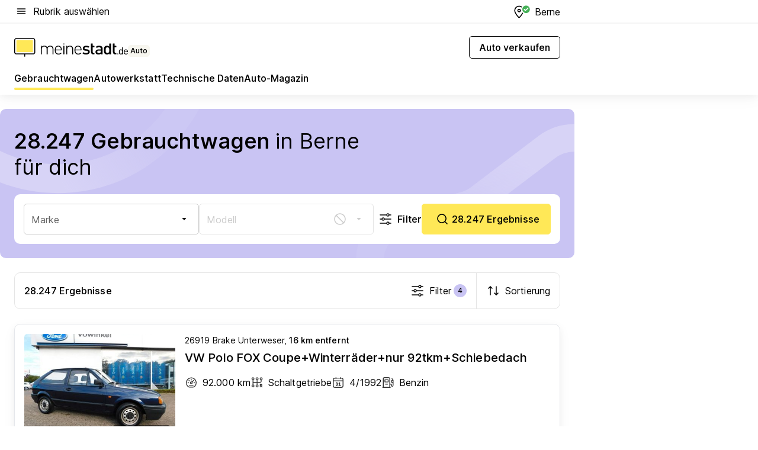

--- FILE ---
content_type: text/html; charset=utf-8
request_url: https://auto.meinestadt.de/berne/gebrauchtwagen
body_size: 141281
content:
<!DOCTYPE html><html lang="de"><head><meta charset="UTF-8"><meta name="referrer" content="unsafe-url"><meta name="viewport" content="width=device-width, initial-scale=1.0"><meta http-equiv="X-UA-Compatible" content="ie=edge"><title>Gebrauchtwagen kaufen Berne – Gebrauchtwagenbörse | meinestadt.de</title><meta name="description" content="Gebrauchtwagen Berne: Finde das passende Auto im großen Automarkt bei meinestadt.de ✔ 4.473 Gebrauchtwagen Berne "><meta name="robots" content="all"><link rel="canonical" href="https://auto.meinestadt.de/berne/gebrauchtwagen"><meta property="og:site_name" content="meinestadt.de"><meta property="og:locale" content="de_DE"><meta property="og:type" content="website"><meta property="twitter:site" content="@meinestadt.de"><meta property="twitter:site:id" content="18801608"><meta property="twitter:card" content="summary_large_image"><meta property="fb:app_id" content="1142750435829968"><meta property="fb:pages" content="64154755476"><link rel="dns-prefetch" href="https://image-resize.meinestadt.de"><link rel="dns-prefetch" href="https://cluster-services.meinestadt.de"><link rel="preconnect" href="https://image-resize.meinestadt.de"><link rel="preconnect" href="https://cluster-services.meinestadt.de"><link href="https://cluster-services.meinestadt.de/fonts/v1/inter/fonts.css" rel="stylesheet"><link rel="preload" href="//securepubads.g.doubleclick.net/tag/js/gpt.js" as="script"><style>/*! normalize.css v8.0.1 | MIT License | github.com/necolas/normalize.css */html{line-height:1.15;-webkit-text-size-adjust:100%}body{margin:0}main{display:block}h1{font-size:2em;margin:.67em 0}hr{box-sizing:content-box;height:0;overflow:visible}pre{font-family:monospace,monospace;font-size:1em}a{background-color:transparent}abbr[title]{border-bottom:none;text-decoration:underline;-webkit-text-decoration:underline dotted;text-decoration:underline dotted}b,strong{font-weight:bolder}code,kbd,samp{font-family:monospace,monospace;font-size:1em}small{font-size:80%}sub,sup{font-size:75%;line-height:0;position:relative;vertical-align:baseline}sub{bottom:-.25em}sup{top:-.5em}img{border-style:none}button,input,optgroup,select,textarea{font-family:inherit;font-size:100%;line-height:1.15;margin:0}button,input{overflow:visible}button,select{text-transform:none}[type=button],[type=reset],[type=submit],button{-webkit-appearance:button}[type=button]::-moz-focus-inner,[type=reset]::-moz-focus-inner,[type=submit]::-moz-focus-inner,button::-moz-focus-inner{border-style:none;padding:0}[type=button]:-moz-focusring,[type=reset]:-moz-focusring,[type=submit]:-moz-focusring,button:-moz-focusring{outline:1px dotted ButtonText}fieldset{padding:.35em .75em .625em}legend{box-sizing:border-box;color:inherit;display:table;max-width:100%;padding:0;white-space:normal}progress{vertical-align:baseline}textarea{overflow:auto}[type=checkbox],[type=radio]{box-sizing:border-box;padding:0}[type=number]::-webkit-inner-spin-button,[type=number]::-webkit-outer-spin-button{height:auto}[type=search]{-webkit-appearance:textfield;outline-offset:-2px}[type=search]::-webkit-search-decoration{-webkit-appearance:none}::-webkit-file-upload-button{-webkit-appearance:button;font:inherit}:-webkit-autofill{-webkit-text-fill-color:fieldtext}details{display:block}summary{display:list-item}[hidden],template{display:none}blockquote,body,dd,dl,fieldset,figure,h1,h2,h3,h4,h5,h6,hr,legend,ol,p,pre,ul{margin:0;padding:0}li>ol,li>ul{margin-bottom:0}table{border-collapse:collapse;border-spacing:0}fieldset{border:0;min-width:0}button,input,select{-webkit-appearance:none;-moz-appearance:none;appearance:none;background-color:transparent;border:0;color:#000;font-family:Inter,sans-serif;font-size:14px;letter-spacing:.1px;line-height:22px;margin:0;outline:none!important;padding:0}@media screen and (min-width:375px){button,input,select{font-size:14px;letter-spacing:.1px;line-height:22px}}@media screen and (min-width:1280px){button,input,select{font-size:14px;letter-spacing:.1px;line-height:22px}}button:disabled,input:disabled,select:disabled{opacity:1;-webkit-text-fill-color:currentColor}button[type=submit],input[type=submit],select[type=submit]{font-weight:400}textarea{background-color:transparent;border:0;padding:0;resize:none}html{box-sizing:border-box;font-size:10px;min-height:100%;overflow-y:scroll}html *{box-sizing:inherit}html :after,html :before{box-sizing:inherit;display:block}body{color:#000;font-family:Inter,sans-serif;font-size:14px;letter-spacing:.1px;line-height:22px;position:relative}@media screen and (min-width:375px){body{font-size:14px;letter-spacing:.1px;line-height:22px}}@media screen and (min-width:1280px){body{font-size:14px;letter-spacing:.1px;line-height:22px}}button:disabled,input[type=button]:disabled,input[type=submit]:disabled{cursor:not-allowed}*{-webkit-tap-highlight-color:rgba(0,0,0,0);-moz-tap-highlight-color:transparent}:focus,:hover{outline:none}input:-webkit-autofill,input:-webkit-autofill:active,input:-webkit-autofill:focus,input:-webkit-autofill:hover{-webkit-transition:color 9999s ease-out,background-color 9999s ease-out;-webkit-transition-delay:9999s}a{color:#000;text-decoration:none;text-decoration-line:none}a:active,a:focus,a:hover,a:visited{color:#000;text-decoration:none}h1{font-size:22px;letter-spacing:.1px;line-height:30px}@media screen and (min-width:375px){h1{font-size:26px;letter-spacing:.1px;line-height:34px}}@media screen and (min-width:1280px){h1{font-size:36px;letter-spacing:.1px;line-height:44px}}h2{font-size:20px;letter-spacing:.1px;line-height:28px}@media screen and (min-width:375px){h2{font-size:22px;letter-spacing:.1px;line-height:30px}}@media screen and (min-width:1280px){h2{font-size:28px;letter-spacing:.1px;line-height:36px}}h3{font-size:18px;letter-spacing:.1px;line-height:26px}@media screen and (min-width:375px){h3{font-size:18px;letter-spacing:.1px;line-height:26px}}@media screen and (min-width:1280px){h3{font-size:20px;letter-spacing:.1px;line-height:28px}}h4{font-size:16px;letter-spacing:.1px;line-height:24px}@media screen and (min-width:375px){h4{font-size:16px;letter-spacing:.1px;line-height:24px}}@media screen and (min-width:1280px){h4{font-size:16px;letter-spacing:.1px;line-height:24px}}h5{font-size:14px;letter-spacing:.1px;line-height:22px}@media screen and (min-width:375px){h5{font-size:14px;letter-spacing:.1px;line-height:22px}}@media screen and (min-width:1280px){h5{font-size:14px;letter-spacing:.1px;line-height:22px}}h6{font-size:14px;letter-spacing:.1px;line-height:22px}@media screen and (min-width:375px){h6{font-size:14px;letter-spacing:.1px;line-height:22px}}@media screen and (min-width:1280px){h6{font-size:14px;letter-spacing:.1px;line-height:22px}}html{bottom:0;left:0;overflow-x:hidden;position:relative;right:0;top:0;-webkit-overflow-scrolling:touch}@supports (scrollbar-gutter:stable){html{scrollbar-gutter:stable}}@supports not (scrollbar-gutter:stable){html{overflow-y:scroll}}html.-noScroll{overflow:hidden}html.-noScroll::-webkit-scrollbar{display:none}@supports not (scrollbar-gutter:stable){@media screen and (min-width:768px){html.-noScroll,html.-noScroll .ms-cookie-banner{padding-right:15px}}}html.-noScroll body{height:100%;overflow:hidden;width:100%}form{margin:0}select{-webkit-appearance:none}::-ms-clear{display:none}button:focus{outline:0!important}</style><style>.ms-defaultView{display:grid;grid-template-areas:"smartBanner smartBanner smartBanner" "header header header" "m0 m0 m0" "stage stage stage" ". main ." "footer footer footer";grid-template-rows:auto auto auto auto 1fr auto;min-height:100%;width:100%}@media screen and (min-width:768px){.ms-defaultView{grid-template-areas:"header header header" "header header header" ". p0 ." "stage stage skyRight" "skyLeft main skyRight" "footer footer footer";grid-template-rows:auto auto auto auto 1fr auto}}@media screen and (min-width:1280px){.ms-defaultView{grid-template-areas:"header header header" "header header header" ". p0 ." "stage stage stage" "skyLeft main skyRight" "footer footer footer";grid-template-rows:auto auto auto auto 1fr auto}}.ms-defaultView{grid-template-columns:0 minmax(0,768px) 0}@media screen and (min-width:768px){.ms-defaultView{grid-template-columns:0 768px 1fr}}@media screen and (min-width:1280px){.ms-defaultView{grid-template-columns:1fr 970px minmax(310px,1fr)}}@media screen and (min-width:1440px){.ms-defaultView{grid-template-columns:minmax(160px,1fr) 970px minmax(310px,1fr)}}@media screen and (min-width:1600px){.ms-defaultView{grid-template-columns:minmax(160px,1fr) 1140px minmax(310px,1fr)}}.ms-defaultView__smartBanner{grid-area:smartBanner}.ms-defaultView__header{grid-area:header;margin-bottom:24px}@media screen and (min-width:768px){.ms-defaultView__m0,.ms-defaultView__m9{display:none}}.ms-defaultView__m0{grid-area:m0;padding-bottom:5px;padding-top:5px}.ms-defaultView__p2,.ms-defaultView__p5{display:none;padding-bottom:10px}@media screen and (min-width:768px){.ms-defaultView__p2,.ms-defaultView__p5{display:block}}.ms-defaultView__p2{grid-area:skyRight}.ms-defaultView__p5{grid-area:skyLeft;justify-self:end;padding-right:10px}@media screen and (max-width:1440px){.ms-defaultView__p5{display:none}}.ms-defaultView__p0{display:none;grid-area:p0;justify-content:center}@media screen and (min-width:768px){.ms-defaultView__p0{display:flex}}.ms-defaultView__main{grid-area:main}.ms-defaultView__stage{grid-area:stage;z-index:5}.ms-defaultView__footer{grid-area:footer}.ms-defaultView__linkunits{margin-bottom:30px}.ms-defaultView.-hasStage .ms-defaultView__p2{padding-top:10px}.ms-defaultView.-hasStage .ms-defaultView__header{margin-bottom:0}@media screen and (min-width:1280px){.ms-defaultView.-hasStage .ms-defaultView__header{margin-bottom:24px}.ms-defaultView.-stageWithAds{grid-template-areas:"header header header" "header header header" ". p0 ." "skyLeft stage skyRight" "skyLeft main skyRight" "footer footer footer"}}.ms-header[data-v-3396afb3]{box-shadow:0 4px 12px 0 rgba(0,0,0,.04),0 7px 25px 0 rgba(0,0,0,.04);display:flex;flex-direction:column;position:relative;width:100%}@media screen and (min-width:1280px){.ms-header[data-v-3396afb3]{padding-bottom:8px}.ms-header[data-v-3396afb3]:before{background-color:#f5f5f5;content:"";display:block;height:2px;left:0;position:absolute;top:38px;width:100%;z-index:-1}}.ms-header__lowerSection[data-v-3396afb3],.ms-header__middleSection[data-v-3396afb3],.ms-header__upperSection[data-v-3396afb3]{display:grid;grid-template-areas:". content .";grid-template-columns:0 minmax(0,768px) 0}@media screen and (min-width:768px){.ms-header__lowerSection[data-v-3396afb3],.ms-header__middleSection[data-v-3396afb3],.ms-header__upperSection[data-v-3396afb3]{grid-template-columns:0 768px 1fr}}@media screen and (min-width:1280px){.ms-header__lowerSection[data-v-3396afb3],.ms-header__middleSection[data-v-3396afb3],.ms-header__upperSection[data-v-3396afb3]{grid-template-columns:1fr 970px minmax(310px,1fr)}}@media screen and (min-width:1440px){.ms-header__lowerSection[data-v-3396afb3],.ms-header__middleSection[data-v-3396afb3],.ms-header__upperSection[data-v-3396afb3]{grid-template-columns:minmax(160px,1fr) 970px minmax(310px,1fr)}}@media screen and (min-width:1600px){.ms-header__lowerSection[data-v-3396afb3],.ms-header__middleSection[data-v-3396afb3],.ms-header__upperSection[data-v-3396afb3]{grid-template-columns:minmax(160px,1fr) 1140px minmax(310px,1fr)}}@media screen and (min-width:1280px){.ms-header__middleSection[data-v-3396afb3]{background-color:#f7f6ef}}.ms-header__lowerSectionContent[data-v-3396afb3],.ms-header__middleSectionContent[data-v-3396afb3],.ms-header__upperSectionContent[data-v-3396afb3]{display:grid;grid-area:content}@media screen and (min-width:1280px){.ms-header__lowerSectionContent[data-v-3396afb3],.ms-header__middleSectionContent[data-v-3396afb3],.ms-header__upperSectionContent[data-v-3396afb3]{padding-left:24px;padding-right:24px}}.ms-header__upperSectionContent[data-v-3396afb3]{grid-template-areas:"burgerMenuBtn logo .";grid-template-columns:1fr 1fr 1fr}@media screen and (min-width:1280px){.ms-header__upperSectionContent[data-v-3396afb3]{font-size:16px;grid-template-areas:"burgerMenuBtn .";grid-template-columns:1fr auto;height:40px;letter-spacing:.1px;line-height:24px}}@media screen and (min-width:1280px) and (min-width:375px){.ms-header__upperSectionContent[data-v-3396afb3]{font-size:16px;letter-spacing:.1px;line-height:24px}}@media screen and (min-width:1280px) and (min-width:1280px){.ms-header__upperSectionContent[data-v-3396afb3]{font-size:16px;letter-spacing:.1px;line-height:24px}}.ms-header__middleSectionContent[data-v-3396afb3]{grid-template-areas:"relocation";grid-template-columns:1fr}@media screen and (min-width:1280px){.ms-header__lowerSectionContent[data-v-3396afb3]{grid-template-areas:"logo          linkArea" "nav           nav";grid-template-columns:auto 1fr}}.ms-header__metaActions[data-v-3396afb3]{align-items:center;display:flex;gap:24px;justify-content:center;justify-self:end}@media screen and (min-width:768px){.ms-header__metaActions[data-v-3396afb3]{justify-content:flex-end}}.ms-header__burgerMenu[data-v-3396afb3]{grid-area:burgerMenuBtn}.ms-header__linkArea[data-v-3396afb3]{grid-area:linkArea}.ms-header__logo[data-v-3396afb3]{grid-area:logo}.ms-header__navBar[data-v-3396afb3]{grid-area:nav}.ms-header__relocation[data-v-3396afb3]{background-color:#f7f6ef;border-radius:10px;grid-area:relocation;margin-bottom:16px;margin-left:16px;margin-right:16px}@media screen and (min-width:1280px){.ms-header__relocation[data-v-3396afb3]{border-radius:none;margin:0}}.ms-header__bookmark[data-v-3396afb3],.ms-header__login[data-v-3396afb3]{align-self:center;justify-self:end}.ms-header__relocationToggle[data-v-3396afb3]{align-self:center;justify-self:center}@media screen and (min-width:1280px){.ms-header__relocationToggle[data-v-3396afb3]{justify-self:end}}.ms-header.-noBorderTop[data-v-3396afb3]:before{content:none}.ms-header.-noBorderBottom[data-v-3396afb3]{border-bottom:0;margin-bottom:0}.ms-smartBanner[data-v-41f22f7c]{align-items:center;background-color:#333;color:#fff;display:flex;min-height:80px;padding:10px;position:relative}.ms-smartBanner__closeBtn[data-v-41f22f7c]{align-self:center;cursor:pointer;display:block;height:14px;width:14px}.ms-smartBanner__closeBtn[data-v-41f22f7c],.ms-smartBanner__cta[data-v-41f22f7c],.ms-smartBanner__logo[data-v-41f22f7c]{cursor:pointer}.ms-smartBanner__logo[data-v-41f22f7c]{border-radius:13px;display:block;height:50px;margin-left:5px;width:50px}@media screen and (min-width:375px){.ms-smartBanner__logo[data-v-41f22f7c]{height:60px;margin-left:10px;width:60px}}.ms-smartBanner__description[data-v-41f22f7c],.ms-smartBanner__name[data-v-41f22f7c],.ms-smartBanner__rating[data-v-41f22f7c]{font-size:12px;letter-spacing:.1px;line-height:20px}@media screen and (min-width:375px){.ms-smartBanner__description[data-v-41f22f7c],.ms-smartBanner__name[data-v-41f22f7c],.ms-smartBanner__rating[data-v-41f22f7c]{font-size:12px;letter-spacing:.1px;line-height:20px}}@media screen and (min-width:1280px){.ms-smartBanner__description[data-v-41f22f7c],.ms-smartBanner__name[data-v-41f22f7c],.ms-smartBanner__rating[data-v-41f22f7c]{font-size:12px;letter-spacing:.1px;line-height:20px}}.ms-smartBanner__name[data-v-41f22f7c]{font-weight:525}.ms-smartBanner__rating[data-v-41f22f7c]{margin-top:auto}.ms-smartBanner__cta[data-v-41f22f7c]{border:1px solid #fff;border-radius:3px;bottom:10px;box-sizing:border-box;font-size:14px;letter-spacing:.1px;line-height:22px;padding:5px 10px;position:absolute;right:10px;-webkit-user-select:none;-moz-user-select:none;user-select:none}@media screen and (min-width:375px){.ms-smartBanner__cta[data-v-41f22f7c]{font-size:14px;letter-spacing:.1px;line-height:22px}}@media screen and (min-width:1280px){.ms-smartBanner__cta[data-v-41f22f7c]{font-size:14px;letter-spacing:.1px;line-height:22px}}@media screen and (min-width:375px){.ms-smartBanner__cta[data-v-41f22f7c]{padding:5px 15px}}.ms-smartBanner__cta[data-v-41f22f7c],.ms-smartBanner__cta[data-v-41f22f7c]:visited{color:#fff}.ms-smartBanner__cta[data-v-41f22f7c]:active,.ms-smartBanner__cta[data-v-41f22f7c]:hover{background-color:#fff;border-color:#333;color:#333}.ms-smartBanner__textWrapper[data-v-41f22f7c]{display:flex;flex-direction:column;height:100%;margin-left:5px}@media screen and (min-width:375px){.ms-smartBanner__textWrapper[data-v-41f22f7c]{margin-left:10px}}.ms-smartBanner__star[data-v-41f22f7c]{display:inline;fill:#fc0;height:1em;width:1em}.ms-smartBanner__star+.ms-smartBanner__star[data-v-41f22f7c]{margin-left:1px}.ms-smartBanner__star.-empty[data-v-41f22f7c]{color:#fff}.ms-adPlace[data-v-7a86a1e5]{display:flex;justify-content:center;position:relative}.ms-adPlace__placement[data-v-7a86a1e5]{max-width:100%}.ms-adPlace.-p0[data-v-7a86a1e5]{padding-bottom:5px}.ms-adPlace.-p2[data-v-7a86a1e5]{justify-content:flex-start;padding-left:10px}.ms-adPlace.-p3[data-v-7a86a1e5],.ms-adPlace.-p4[data-v-7a86a1e5]{display:none;margin-bottom:20px;text-align:center;width:300px}@media screen and (min-width:768px){.ms-adPlace.-p3[data-v-7a86a1e5],.ms-adPlace.-p4[data-v-7a86a1e5]{display:block}}.ms-adPlace.-m0[data-v-7a86a1e5]{width:100%}.ms-adPlace.-m9[data-v-7a86a1e5]{position:fixed;top:0;z-index:7000000}.ms-adPlace.-m0sticky[data-v-7a86a1e5]{left:0;position:fixed;top:0;z-index:4000000}.ms-adPlace.-p2[data-v-7a86a1e5],.ms-adPlace.-sticky[data-v-7a86a1e5]{position:sticky;top:10px}.ms-adPlace.-c1[data-v-7a86a1e5],.ms-adPlace.-c2[data-v-7a86a1e5],.ms-adPlace.-c3[data-v-7a86a1e5]{align-items:center;display:flex;height:auto;justify-content:center;margin-left:-20px;margin-right:-20px;text-align:center}.ms-adPlace.-m1[data-v-7a86a1e5]:not(.-disturber),.ms-adPlace.-m2[data-v-7a86a1e5]:not(.-disturber),.ms-adPlace.-m3[data-v-7a86a1e5]:not(.-disturber),.ms-adPlace.-m4[data-v-7a86a1e5]:not(.-disturber),.ms-adPlace.-m5[data-v-7a86a1e5]:not(.-disturber),.ms-adPlace.-m6[data-v-7a86a1e5]:not(.-disturber),.ms-adPlace.-m7[data-v-7a86a1e5]:not(.-disturber),.ms-adPlace.-mx[data-v-7a86a1e5]:not(.-disturber),.ms-adPlace.-n0[data-v-7a86a1e5]:not(.-disturber),.ms-adPlace.-n1[data-v-7a86a1e5]:not(.-disturber),.ms-adPlace.-n2[data-v-7a86a1e5]:not(.-disturber),.ms-adPlace.-n3[data-v-7a86a1e5]:not(.-disturber),.ms-adPlace.-n4[data-v-7a86a1e5]:not(.-disturber),.ms-adPlace.-n5[data-v-7a86a1e5]:not(.-disturber){margin-bottom:20px}@media screen and (min-width:768px){.ms-adPlace.-mobile[data-v-7a86a1e5]{display:none}}.ms-adPlace.-desktop[data-v-7a86a1e5]{display:none}@media screen and (min-width:768px){.ms-adPlace.-desktop[data-v-7a86a1e5]{display:flex}}@charset "UTF-8";.dot[data-v-342a9404]:before{color:#ff5151;content:"●";font-size:18px;position:absolute;right:0;top:-6px}.ms-headerLogo__extraText--truncated[data-v-d9ea6298]{overflow:hidden;text-overflow:ellipsis;white-space:nowrap}.ms-headerLogo[data-v-d9ea6298]{display:flex;height:100%;justify-content:center;width:100%}@media screen and (min-width:1280px){.ms-headerLogo[data-v-d9ea6298]{height:auto;justify-content:flex-start;width:auto}}.ms-headerLogo__slogan[data-v-d9ea6298]{align-items:center;display:flex;flex-direction:column;padding-bottom:16px;padding-top:8px;position:relative}@media screen and (min-width:1280px){.ms-headerLogo__slogan[data-v-d9ea6298]{align-items:center;flex-direction:row;gap:8px;height:32px;justify-content:flex-start;margin:24px 0;padding-bottom:0;padding-top:0;position:relative}}.ms-headerLogo__svg[data-v-d9ea6298]{height:29px;max-width:174px;min-width:174px;width:174px}@media screen and (min-width:1280px){.ms-headerLogo__svg[data-v-d9ea6298]{height:100%;max-width:192px;width:192px}}.ms-headerLogo__channelLabel[data-v-d9ea6298]{align-self:flex-end;background-color:#f7f6ef;border-radius:5px;font-size:12px;font-weight:525;letter-spacing:.1px;line-height:20px;padding:1px 2px;-webkit-user-select:none;-moz-user-select:none;user-select:none}@media screen and (min-width:375px){.ms-headerLogo__channelLabel[data-v-d9ea6298]{font-size:12px;letter-spacing:.1px;line-height:20px}}@media screen and (min-width:1280px){.ms-headerLogo__channelLabel[data-v-d9ea6298]{align-self:center;font-size:12px;letter-spacing:.1px;line-height:20px;margin-top:auto;padding:0 4px;position:relative;right:auto;top:auto}}.ms-headerLogo__extraText[data-v-d9ea6298]{font-size:12px;letter-spacing:.1px;line-height:20px;margin-left:47px;margin-top:5px}@media screen and (min-width:375px){.ms-headerLogo__extraText[data-v-d9ea6298]{font-size:12px;letter-spacing:.1px;line-height:20px}}@media screen and (min-width:1280px){.ms-headerLogo__extraText[data-v-d9ea6298]{font-size:12px;letter-spacing:.1px;line-height:20px}}.ms-headerLogo__extraText--truncated[data-v-d9ea6298]{width:170px}.ms-headerLogo.-noLabel .ms-headerLogo__slogan[data-v-d9ea6298]{height:76px;justify-content:center;padding-bottom:0;padding-top:0}.ms-navBar[data-v-d1b54ae8],.ms-navBar__items[data-v-d1b54ae8]{max-width:100%;width:100%}.ms-navBar__items[data-v-d1b54ae8]{display:flex;flex-direction:row;gap:16px}@media screen and (min-width:1280px){.ms-navBar__items[data-v-d1b54ae8]{gap:32px}}.ms-navBar__item[data-v-d1b54ae8]{list-style:none;position:relative}.ms-navBar__item.-hidden[data-v-d1b54ae8]{opacity:0;pointer-events:none}.ms-navBar__itemLink[data-v-d1b54ae8]{color:#000;cursor:pointer;display:block;font-size:16px;font-weight:525;letter-spacing:.1px;line-height:24px;padding-bottom:8px}@media screen and (min-width:375px){.ms-navBar__itemLink[data-v-d1b54ae8]{font-size:16px;letter-spacing:.1px;line-height:24px}}@media screen and (min-width:1280px){.ms-navBar__itemLink[data-v-d1b54ae8]{font-size:16px;letter-spacing:.1px;line-height:24px}}.ms-navBar__itemLink[data-v-d1b54ae8]:after{border-radius:4px;bottom:0;content:"";height:4px;left:0;position:absolute;transform:scaleX(0);transform-origin:center;transition-duration:.3s;transition-property:background-color,transform;transition-timing-function:cubic-bezier(.4,0,.2,1);width:100%}.ms-navBar__itemLink.-active[data-v-d1b54ae8]:after,.ms-navBar__itemLink[data-v-d1b54ae8]:hover:after{background-color:#ffe857;transform:scaleX(1)}.ms-navBar__itemLink[data-v-d1b54ae8]:active:after{background-color:#fc0;transform:scaleX(1.1)}.ms-navBar__itemLink.-currentChannel[data-v-d1b54ae8]{pointer-events:none}.ms-navBar__itemLink.-currentChannel[data-v-d1b54ae8]:after{background-image:linear-gradient(#ffe857,#ffe857);background-size:100% 4px;border-radius:2px}.ms-navBar__itemLink.-hideHighlighting[data-v-d1b54ae8]:after{background-image:linear-gradient(180deg,#f5f5f5,#f5f5f5);background-size:0 4px}.ms-navBar__itemLink.-noPaddingRight[data-v-d1b54ae8]:hover:after{width:100%}.ms-navBar__itemLink.-noPaddingRight[data-v-d1b54ae8]:active:after{left:-4px;width:calc(100% + 8px)}.ms-navBar__itemLink.-noPaddingRight .ms-navBar__itemLinkText[data-v-d1b54ae8]{padding-right:5px;white-space:nowrap}.ms-navBar__itemLinkText[data-v-d1b54ae8]{white-space:nowrap}.ms-offcanvasNav[data-v-47fe3c3d]{position:relative;z-index:6000020}.ms-offcanvasNav[data-v-47fe3c3d]:before{background-color:#333;bottom:0;content:"";height:100vh;left:0;opacity:0;pointer-events:none;position:fixed;top:0;transition-duration:.3s;transition-property:opacity,-webkit-backdrop-filter;transition-property:backdrop-filter,opacity;transition-property:backdrop-filter,opacity,-webkit-backdrop-filter;transition-timing-function:cubic-bezier(.4,0,.2,1);width:100vw;will-change:backdrop-filter}@supports ((-webkit-backdrop-filter:blur()) or (backdrop-filter:blur())){.ms-offcanvasNav[data-v-47fe3c3d]:before{-webkit-backdrop-filter:blur(0);backdrop-filter:blur(0)}}.ms-offcanvasNav[data-v-47fe3c3d]:before{z-index:-1}.ms-offcanvasNav.-open .ms-offcanvasNav__drawer[data-v-47fe3c3d]{transform:translateX(0)}.ms-offcanvasNav.-open[data-v-47fe3c3d]:before{cursor:pointer;opacity:.75;pointer-events:all}@supports ((-webkit-backdrop-filter:blur()) or (backdrop-filter:blur())){.ms-offcanvasNav.-open[data-v-47fe3c3d]:before{-webkit-backdrop-filter:blur(1px);backdrop-filter:blur(1px)}}.ms-offcanvasNav__drawer[data-v-47fe3c3d]{background-color:#fff;bottom:0;display:flex;flex-direction:column;left:0;position:fixed;right:0;top:0;transform:translateX(-100%);transition:transform .3s cubic-bezier(.4,0,.2,1);width:100vw;z-index:0}@media screen and (min-width:768px){.ms-offcanvasNav__drawer[data-v-47fe3c3d]{width:320px}}.ms-offcanvasNav__layerWrapper[data-v-47fe3c3d]{display:flex;flex-grow:1;min-width:100%;overflow:hidden;position:relative;z-index:5}.ms-offcanvasNav__level0[data-v-47fe3c3d],.ms-offcanvasNav__level1[data-v-47fe3c3d]{bottom:0;display:flex;flex-direction:column;left:0;overflow:hidden;position:absolute;right:0;top:0;transition:transform .3s cubic-bezier(.4,0,.2,1)}.ms-offcanvasNav__level0[data-v-47fe3c3d]{transform:translateX(0)}.ms-offcanvasNav__level0.-open[data-v-47fe3c3d]{transform:translateX(-100%)}.ms-offcanvasNav__level1[data-v-47fe3c3d]{transform:translateX(100%)}.ms-offcanvasNav__level1.-open[data-v-47fe3c3d]{transform:translateX(0)}.ms-offcanvasNav__nav[data-v-47fe3c3d]{align-items:center;background-color:#fff;display:flex;justify-content:space-between;padding-left:32px;padding-right:32px;padding-top:32px;width:100%}.ms-offcanvasNav__icon[data-v-47fe3c3d]{height:24px;width:24px}.ms-offcanvasNav__backBtn[data-v-47fe3c3d],.ms-offcanvasNav__closeBtn[data-v-47fe3c3d]{align-items:center;cursor:pointer;display:flex;height:100%}.ms-offcanvasNav__backBtn+.ms-offcanvasNav__backBtn[data-v-47fe3c3d],.ms-offcanvasNav__backBtn+.ms-offcanvasNav__closeBtn[data-v-47fe3c3d],.ms-offcanvasNav__closeBtn+.ms-offcanvasNav__backBtn[data-v-47fe3c3d],.ms-offcanvasNav__closeBtn+.ms-offcanvasNav__closeBtn[data-v-47fe3c3d]{margin-left:auto}.ms-offcanvasNav__backBtn.-noPointer[data-v-47fe3c3d],.ms-offcanvasNav__closeBtn.-noPointer[data-v-47fe3c3d]{cursor:auto}.ms-offcanvasNav__headline[data-v-47fe3c3d],.ms-offcanvasNav__link[data-v-47fe3c3d]{flex-shrink:0}.ms-offcanvasNav__headline[data-v-47fe3c3d]{align-items:center;display:flex;flex-direction:column;font-size:18px;font-weight:525;letter-spacing:.1px;line-height:26px;padding-bottom:48px;padding-top:24px;text-align:center}@media screen and (min-width:375px){.ms-offcanvasNav__headline[data-v-47fe3c3d]{font-size:18px;letter-spacing:.1px;line-height:26px}}@media screen and (min-width:1280px){.ms-offcanvasNav__headline[data-v-47fe3c3d]{font-size:20px;letter-spacing:.1px;line-height:28px}}.ms-offcanvasNav__link[data-v-47fe3c3d]{align-items:center;cursor:pointer;display:flex;font-size:16px;font-weight:525;height:50px;justify-content:space-between;letter-spacing:.1px;line-height:24px;padding-left:32px;padding-right:32px;position:relative;width:100%}@media screen and (min-width:375px){.ms-offcanvasNav__link[data-v-47fe3c3d]{font-size:16px;letter-spacing:.1px;line-height:24px}}@media screen and (min-width:1280px){.ms-offcanvasNav__link[data-v-47fe3c3d]{font-size:16px;letter-spacing:.1px;line-height:24px}}.ms-offcanvasNav__link[data-v-47fe3c3d]:after{border-radius:2px;bottom:0;content:"";left:0;position:absolute;top:0;width:5px}.ms-offcanvasNav__link[data-v-47fe3c3d]:hover:after{background-color:#f1ede0}.ms-offcanvasNav__link.-active[data-v-47fe3c3d]{font-weight:525}.ms-offcanvasNav__link.-active[data-v-47fe3c3d]:after{background-color:#ffda00}.ms-offcanvasNav__body[data-v-47fe3c3d]{flex-shrink:1;overflow-y:auto;-webkit-overflow-scrolling:touch}.ms-offcanvasNav__btnArea[data-v-47fe3c3d]{box-shadow:0 4px 12px 0 rgba(0,0,0,.04),0 7px 25px 0 rgba(0,0,0,.04);display:flex;flex-direction:column;flex-shrink:0;gap:8px;justify-self:flex-end;margin-top:auto;padding:32px}.ms-offcanvasNav__cta[data-v-47fe3c3d]{align-items:center;background-color:#ffda00;display:flex;flex-grow:1;justify-content:center;min-height:50px;min-width:50%;padding-left:5px;padding-right:5px;text-align:center}.ms-offcanvasNav__cta.-secondary[data-v-47fe3c3d]{background:#fff}.ms-offcanvasNav__channelIcon[data-v-47fe3c3d]{background-color:#fbfaf7;border-radius:50%;margin-bottom:8px}.cs-bookmark-icon[data-v-3aada5eb]{display:block;position:relative}.cs-bookmark-icon[data-v-3aada5eb]:after{background-color:#f14165;border:2px solid #fff;border-radius:50%;content:"";height:10px;opacity:0;position:absolute;right:1px;top:1px;transition:opacity .2s cubic-bezier(.4,0,.2,1);width:10px}.cs-bookmark-icon__icon[data-v-3aada5eb]{height:24px;width:24px}.cs-bookmark-icon.-hasDot[data-v-3aada5eb]:after{opacity:1}.ms-textLink.-truncated .ms-textLink__textWrapper[data-v-38ea909b],.ms-textLink__suffix[data-v-38ea909b]{overflow:hidden;text-overflow:ellipsis;white-space:nowrap}.ms-textLink[data-v-38ea909b]{align-items:flex-start;cursor:pointer;display:flex}.ms-textLink .ms-textLink__text[data-v-38ea909b]{background-image:linear-gradient(#fc0,#fc0);background-position:50% 100%;background-repeat:no-repeat;background-size:0 2px;transition:background-size .3s ease-in}.ms-textLink:focus .ms-textLink__text[data-v-38ea909b],.ms-textLink:hover .ms-textLink__text[data-v-38ea909b]{background-size:100% 2px}.ms-textLink:active .ms-textLink__text[data-v-38ea909b]{background-image:linear-gradient(#fc0,#fc0);background-size:100% 2px}.ms-textLink__svg[data-v-38ea909b]{color:#fc0;display:inline-block;height:22px;margin-right:5px;min-width:12px;width:12px}@media screen and (min-width:768px){.ms-textLink__svg[data-v-38ea909b]{height:22px}}.ms-textLink.-copylink[data-v-38ea909b]{color:inherit;display:inline-block;font-size:inherit;font-weight:inherit}.ms-textLink.-copylink .ms-textLink__text[data-v-38ea909b]{background-image:linear-gradient(#fc0,#fc0);background-position:50% 100%;background-repeat:no-repeat;background-size:80% 2px;transition:background-size .3s ease-in}.ms-textLink.-copylink:focus .ms-textLink__text[data-v-38ea909b],.ms-textLink.-copylink:hover .ms-textLink__text[data-v-38ea909b]{background-size:100% 2px}.ms-textLink.-copylink:active .ms-textLink__text[data-v-38ea909b]{background-image:linear-gradient(#333,#333);background-size:100% 2px}.ms-textLink.-hyphens[data-v-38ea909b]{-webkit-hyphens:auto;hyphens:auto;word-break:normal}.ms-textLink.-anchorLink[data-v-38ea909b]{display:inline}.ms-textLink.-clickArea[data-v-38ea909b]:after{bottom:0;content:"";left:0;position:absolute;right:0;top:0}.ms-textLink__suffix[data-v-38ea909b]{color:#999;margin-left:5px}.ms-button[data-v-0cd7eb0c]{background-color:#ffda00;border:1px solid #ffda00;border-radius:3px;cursor:pointer;display:inline-block;height:50px;max-height:50px;min-height:50px;padding-left:30px;padding-right:30px;position:relative;transition-duration:.3s;transition-property:color,background-color,border-color;transition-timing-function:cubic-bezier(.4,0,.2,1);-webkit-user-select:none;-moz-user-select:none;user-select:none}.ms-button[data-v-0cd7eb0c]:active,.ms-button[data-v-0cd7eb0c]:focus,.ms-button[data-v-0cd7eb0c]:hover{background-color:#feba2e;border-color:#feba2e}.ms-button[data-v-0cd7eb0c]:disabled{background-color:#fced96;border-color:#fced96;color:#999;cursor:not-allowed}.ms-button[data-v-0cd7eb0c]:active:not(:disabled){transform:translateY(2px)}.ms-button__flexWrapper[data-v-0cd7eb0c]{align-items:center;display:flex;height:100%;justify-content:center}.ms-button__icon[data-v-0cd7eb0c]{height:25px;margin-right:10px;width:25px}.ms-button__loader[data-v-0cd7eb0c]{display:none;left:50%;position:absolute;top:50%;transform:translate(-50%,-50%)}.ms-button.-secondary[data-v-0cd7eb0c]{background-color:#f5f5f5;border-color:#ccc}.ms-button.-secondary[data-v-0cd7eb0c]:active,.ms-button.-secondary[data-v-0cd7eb0c]:focus,.ms-button.-secondary[data-v-0cd7eb0c]:hover{background-color:#ccc}.ms-button.-secondary[data-v-0cd7eb0c]:disabled{background-color:#f5f5f5}.ms-button.-inverted[data-v-0cd7eb0c]{background-color:transparent;border-color:#fff;color:#fff}.ms-button.-inverted[data-v-0cd7eb0c]:active,.ms-button.-inverted[data-v-0cd7eb0c]:focus,.ms-button.-inverted[data-v-0cd7eb0c]:hover{background-color:#fff;color:#333}.ms-button.-inverted[data-v-0cd7eb0c]:disabled{background-color:#f5f5f5}.ms-button.-small[data-v-0cd7eb0c]{height:30px;max-height:30px;min-height:30px}.ms-button.-noTextWrap[data-v-0cd7eb0c]{white-space:nowrap}.ms-button.-square[data-v-0cd7eb0c]{padding:0;width:50px}.ms-button.-loading .ms-button__flexWrapper[data-v-0cd7eb0c]{visibility:hidden}.ms-button.-loading .ms-button__loader[data-v-0cd7eb0c]{display:block}.cs-autocomplete-dropdown__wrapper[data-v-f6b38de5]{align-items:flex-end;border-radius:5px;border-style:solid;border-width:1px;display:flex;height:52px;padding:5px 12px;position:relative;--tw-border-opacity:1;border-color:rgb(204 204 204/var(--tw-border-opacity));transition-duration:.2s;transition-property:all;transition-timing-function:cubic-bezier(.4,0,.2,1)}.cs-autocomplete-dropdown__wrapper[data-v-f6b38de5]:hover{box-shadow:0 0 0 4px #f1ede0}.cs-autocomplete-dropdown__input[data-v-f6b38de5]{flex-grow:1;overflow:hidden;text-overflow:ellipsis;white-space:nowrap;width:100%}.cs-autocomplete-dropdown__label[data-v-f6b38de5]{left:12px;max-width:calc(100% - 24px);overflow:hidden;position:absolute;text-overflow:ellipsis;top:5px;transform:translateY(9px);white-space:nowrap;--tw-text-opacity:1;color:rgb(102 102 102/var(--tw-text-opacity));transition-duration:.2s;transition-property:all;transition-timing-function:cubic-bezier(.4,0,.2,1)}@media screen and (min-width:768px){.cs-autocomplete-dropdown__label[data-v-f6b38de5]{transform:translateY(9px)}}.cs-autocomplete-dropdown.-filled .cs-autocomplete-dropdown__label[data-v-f6b38de5],.cs-autocomplete-dropdown.-focus .cs-autocomplete-dropdown__label[data-v-f6b38de5]{font-size:12px;letter-spacing:.1px;line-height:20px;transform:translateY(0)}@media screen and (min-width:375px){.cs-autocomplete-dropdown.-filled .cs-autocomplete-dropdown__label[data-v-f6b38de5],.cs-autocomplete-dropdown.-focus .cs-autocomplete-dropdown__label[data-v-f6b38de5]{font-size:12px;letter-spacing:.1px;line-height:20px}}@media screen and (min-width:1280px){.cs-autocomplete-dropdown.-filled .cs-autocomplete-dropdown__label[data-v-f6b38de5],.cs-autocomplete-dropdown.-focus .cs-autocomplete-dropdown__label[data-v-f6b38de5]{font-size:12px;letter-spacing:.1px;line-height:20px}}.cs-autocomplete-dropdown.-focus .cs-autocomplete-dropdown__wrapper[data-v-f6b38de5]{box-shadow:0 0 0 4px #fff3ab;--tw-border-opacity:1;border-color:rgb(255 211 29/var(--tw-border-opacity))}.cs-autocomplete-dropdown.-error .cs-autocomplete-dropdown__input[data-v-f6b38de5]{width:calc(100% - 52px)}.cs-autocomplete-dropdown.-error .cs-autocomplete-dropdown__wrapper[data-v-f6b38de5]{box-shadow:0 0 0 4px #fccfd8;--tw-border-opacity:1;border-color:rgb(241 65 101/var(--tw-border-opacity))}.cs-autocomplete-dropdown.-error .cs-autocomplete-dropdown__label[data-v-f6b38de5],.cs-autocomplete-dropdown.-error .cs-autocomplete-dropdown__wrapper[data-v-f6b38de5]{--tw-text-opacity:1;color:rgb(241 65 101/var(--tw-text-opacity))}.cs-autocomplete-dropdown.-inactive[data-v-f6b38de5]{cursor:not-allowed}.cs-autocomplete-dropdown.-inactive .cs-autocomplete-dropdown__input[data-v-f6b38de5]{cursor:not-allowed;width:calc(100% - 52px)}.cs-autocomplete-dropdown.-inactive .cs-autocomplete-dropdown__wrapper[data-v-f6b38de5]{box-shadow:none;--tw-border-opacity:1;border-color:rgb(229 229 229/var(--tw-border-opacity))}.cs-autocomplete-dropdown.-inactive .cs-autocomplete-dropdown__label[data-v-f6b38de5],.cs-autocomplete-dropdown.-inactive .cs-autocomplete-dropdown__wrapper[data-v-f6b38de5]{--tw-text-opacity:1;color:rgb(204 204 204/var(--tw-text-opacity))}.mt-12[data-v-f6b38de5]{margin-top:12px}.ms-stars-rating__star[data-v-2cac27f2]{height:1em;width:1em}.ms-stars-rating__star+.ms-stars-rating__star[data-v-2cac27f2]{margin-left:1px}.custom-icon-size[data-v-3f48c70d]{min-height:38px;min-width:38px}.custom-padding[data-v-3f48c70d]{padding-bottom:7px;padding-top:7px}.closeIcon[data-v-3f48c70d],.input:checked~.label .openIcon[data-v-3f48c70d]{display:none}.input:checked~.label .closeIcon[data-v-3f48c70d]{display:block}.body[data-v-3f48c70d]{height:0;overflow:hidden}.input:checked~.body[data-v-3f48c70d]{height:auto;overflow:visible}.disabled-text[data-v-3100b0ad]{color:#ccc;-webkit-text-fill-color:#ccc}.cs-dropdown__wrapper[data-v-485b4986]{align-items:flex-end;border-radius:5px;border-style:solid;border-width:1px;display:flex;height:52px;padding:5px 0 5px 12px;position:relative;--tw-border-opacity:1;border-color:rgb(204 204 204/var(--tw-border-opacity));transition-duration:.2s;transition-property:all;transition-timing-function:cubic-bezier(.4,0,.2,1)}.cs-dropdown__wrapper[data-v-485b4986]:hover{box-shadow:0 0 0 4px #f1ede0}.cs-dropdown__input[data-v-485b4986]{flex-grow:1;overflow:hidden;text-overflow:ellipsis;white-space:nowrap;width:100%}.cs-dropdown__label[data-v-485b4986]{left:12px;position:absolute;top:5px;transform:translateY(9px);--tw-text-opacity:1;color:rgb(102 102 102/var(--tw-text-opacity));transition-duration:.2s;transition-property:all;transition-timing-function:cubic-bezier(.4,0,.2,1)}@media screen and (min-width:768px){.cs-dropdown__label[data-v-485b4986]{transform:translateY(9px)}}.cs-dropdown__value[data-v-485b4986]{overflow:hidden;text-overflow:ellipsis;white-space:nowrap}.cs-dropdown.-filled .cs-dropdown__label[data-v-485b4986]{font-size:12px;letter-spacing:.1px;line-height:20px;transform:translateY(0)}@media screen and (min-width:375px){.cs-dropdown.-filled .cs-dropdown__label[data-v-485b4986]{font-size:12px;letter-spacing:.1px;line-height:20px}}@media screen and (min-width:1280px){.cs-dropdown.-filled .cs-dropdown__label[data-v-485b4986]{font-size:12px;letter-spacing:.1px;line-height:20px}}.cs-dropdown.-focus .cs-dropdown__wrapper[data-v-485b4986]{box-shadow:0 0 0 4px #fff3ab;--tw-border-opacity:1;border-color:rgb(255 211 29/var(--tw-border-opacity))}.cs-dropdown.-error .cs-dropdown__input[data-v-485b4986]{width:calc(100% - 52px)}.cs-dropdown.-error .cs-dropdown__wrapper[data-v-485b4986]{box-shadow:0 0 0 4px #fccfd8;--tw-border-opacity:1;border-color:rgb(241 65 101/var(--tw-border-opacity));fill:#f14165}.cs-dropdown.-error .cs-dropdown__label[data-v-485b4986],.cs-dropdown.-error .cs-dropdown__wrapper[data-v-485b4986]{--tw-text-opacity:1;color:rgb(241 65 101/var(--tw-text-opacity))}.cs-dropdown.-disabled[data-v-485b4986]{cursor:not-allowed}.cs-dropdown.-disabled .cs-dropdown__wrapper[data-v-485b4986]{box-shadow:none;--tw-border-opacity:1;border-color:rgb(229 229 229/var(--tw-border-opacity))}.cs-dropdown.-disabled .cs-dropdown__label[data-v-485b4986],.cs-dropdown.-disabled .cs-dropdown__wrapper[data-v-485b4986]{--tw-text-opacity:1;color:rgb(204 204 204/var(--tw-text-opacity))}.mt-12[data-v-485b4986]{margin-top:12px}.px-14[data-v-485b4986]{padding-left:14px;padding-right:14px}.transform-custom[data-v-485b4986]{transform:translateX(-5px)}.cs-modal[data-v-c7199f53]{align-items:flex-end;background-color:rgba(0,0,0,.5);display:flex;inset:0;justify-content:center;padding-top:16px;position:fixed;transition:opacity .3s cubic-bezier(.4,0,.2,1);z-index:6000025}@media screen and (min-width:768px){.cs-modal[data-v-c7199f53]{align-items:center;padding-bottom:64px;padding-top:64px}.cs-modal.-fullscreen[data-v-c7199f53]{padding-bottom:0}}@media screen and (min-width:1280px){.cs-modal.-fullscreen[data-v-c7199f53]{padding-top:24px}}.cs-modal.-fullscreen .cs-modal__dialog[data-v-c7199f53]{height:100%;max-height:none;width:100%}.cs-modal__dialog[data-v-c7199f53]{border-top-left-radius:10px;border-top-right-radius:10px;display:flex;flex-direction:column;max-height:100%;overflow:hidden;width:100%}@media screen and (min-width:768px){.cs-modal__dialog[data-v-c7199f53]{border-bottom-left-radius:10px;border-bottom-right-radius:10px;box-shadow:0 4px 12px 0 rgba(0,0,0,.04),0 7px 25px 0 rgba(0,0,0,.04);width:632px}}.cs-modal__head[data-v-c7199f53]{align-items:center;border-top-left-radius:10px;border-top-right-radius:10px;box-shadow:0 4px 12px 0 rgba(0,0,0,.04),0 7px 25px 0 rgba(0,0,0,.04);display:grid;grid-template-areas:"close title .";grid-template-columns:24px 1fr 24px;padding:16px}.cs-modal__close[data-v-c7199f53]{height:24px;width:24px}.cs-modal__title[data-v-c7199f53]{font-size:16px;font-weight:525;letter-spacing:.1px;line-height:24px;text-align:center}@media screen and (min-width:375px){.cs-modal__title[data-v-c7199f53]{font-size:16px;letter-spacing:.1px;line-height:24px}}@media screen and (min-width:1280px){.cs-modal__title[data-v-c7199f53]{font-size:16px;letter-spacing:.1px;line-height:24px}}.cs-modal__body[data-v-c7199f53]{height:100%;overflow-x:hidden;overflow-y:auto;padding:16px;width:100%}@media screen and (min-width:768px){.cs-modal__body[data-v-c7199f53]{padding:24px}}.cs-modal__footer[data-v-c7199f53]{background-color:#fff;box-shadow:0 4px 12px 0 rgba(0,0,0,.04),0 7px 25px 0 rgba(0,0,0,.04);display:flex;gap:16px;padding:16px}@media screen and (min-width:375px){.cs-modal__footer[data-v-c7199f53]{padding-left:24px;padding-right:24px}}@media screen and (min-width:768px){.cs-modal__footer[data-v-c7199f53]{justify-content:flex-end}}.cs-modal__footer.-two[data-v-c7199f53]{display:grid;grid-template-columns:1fr}@media screen and (min-width:375px){.cs-modal__footer.-two[data-v-c7199f53]{grid-template-columns:1fr 1fr;justify-content:unset}}.cs-modal__button[data-v-c7199f53]{width:100%}@media screen and (min-width:768px){.cs-modal__button[data-v-c7199f53]{width:auto}}.dialog-enter-from[data-v-c7199f53],.dialog-leave-to[data-v-c7199f53]{opacity:0;transform:translateY(100vh)}.dialog-enter-active[data-v-c7199f53],.dialog-leave-active[data-v-c7199f53]{transition:opacity .3s cubic-bezier(.4,0,.2,1),transform .3s cubic-bezier(.4,0,.2,1)}.cs-combiInput[data-v-670cd6a3]{border:1px solid #ccc;border-radius:5px;display:flex;height:52px;position:relative}.cs-combiInput__input[data-v-670cd6a3]{flex-grow:1}.cs-combiInput__input[data-v-670cd6a3],.cs-combiInput__select[data-v-670cd6a3]{height:52px;margin:-1px;position:relative}.ci-input__wrapper[data-v-399550c8]{align-items:flex-end;border:1px solid #ccc;border-bottom-left-radius:5px;border-right-color:transparent;border-top-left-radius:5px;cursor:text;display:flex;height:52px;padding:5px 0 5px 12px;position:relative;transition:all .2s cubic-bezier(.4,0,.2,1);transition-property:transform,box-shadow,border-radius}.ci-input__wrapper[data-v-399550c8]:hover{border-bottom-right-radius:5px;border-right:1px solid #ccc;border-top-right-radius:5px;box-shadow:0 0 0 4px #f1ede0;z-index:2}.ci-input__input[data-v-399550c8]{flex-grow:1;overflow:hidden;text-overflow:ellipsis;white-space:nowrap;width:100%}.ci-input__label[data-v-399550c8]{color:#666;left:12px;position:absolute;top:5px;transform:translateY(9px);transition:all .2s cubic-bezier(.4,0,.2,1)}@media screen and (min-width:768px){.ci-input__label[data-v-399550c8]{transform:translateY(9px)}}.ci-input.-filled .ci-input__label[data-v-399550c8],.ci-input.-focus .ci-input__label[data-v-399550c8]{font-size:12px;letter-spacing:.1px;line-height:20px;transform:translateY(0)}@media screen and (min-width:375px){.ci-input.-filled .ci-input__label[data-v-399550c8],.ci-input.-focus .ci-input__label[data-v-399550c8]{font-size:12px;letter-spacing:.1px;line-height:20px}}@media screen and (min-width:1280px){.ci-input.-filled .ci-input__label[data-v-399550c8],.ci-input.-focus .ci-input__label[data-v-399550c8]{font-size:12px;letter-spacing:.1px;line-height:20px}}.ci-input.-focus .ci-input__wrapper[data-v-399550c8]{border-bottom-right-radius:5px;border-right:1px solid;border-color:#ffd31d;border-top-right-radius:5px;box-shadow:0 0 0 4px #fff3ab;z-index:1}.ci-select[data-v-6f946b16]{align-items:center;border:1px solid #ccc;border-bottom-right-radius:5px;border-left-color:transparent;border-top-right-radius:5px;display:flex;justify-content:center;position:relative;transition:all .2s cubic-bezier(.4,0,.2,1);transition-property:transform,box-shadow,border-radius}.ci-select[data-v-6f946b16]:after{background-color:#ccc;bottom:8px;content:"";left:-1px;position:absolute;top:8px;width:1px}.ci-select__select[data-v-6f946b16]{cursor:pointer;inset:0;opacity:0;position:absolute}.ci-select__icon[data-v-6f946b16]{height:24px;width:24px}.ci-select.-focus[data-v-6f946b16],.ci-select[data-v-6f946b16]:hover{background-color:#fff;border-bottom-left-radius:5px;border-left-style:solid;border-left-width:1px;border-top-left-radius:5px}.ci-select.-focus[data-v-6f946b16]:after,.ci-select[data-v-6f946b16]:hover:after{opacity:0}.ci-select[data-v-6f946b16]:hover{border-left-color:#ccc;box-shadow:0 0 0 4px #f1ede0;z-index:2}.ci-select.-focus[data-v-6f946b16]{border-color:#ffd31d;box-shadow:0 0 0 4px #fff3ab;z-index:1}.input:disabled:checked~.checkbox .dot[data-v-3898f3fc]{--tw-bg-opacity:1;background-color:rgb(229 229 229/var(--tw-bg-opacity))}.input:enabled:hover~.checkbox .dot[data-v-3898f3fc]{--tw-bg-opacity:1;background-color:rgb(227 220 196/var(--tw-bg-opacity))}.input:enabled:checked~.checkbox .dot[data-v-3898f3fc]{--tw-bg-opacity:1;background-color:rgb(255 211 29/var(--tw-bg-opacity))}.vertical-padding[data-v-3898f3fc]{padding-bottom:14px;padding-top:14px}.cs-tooltip[data-v-3bd96b12]{cursor:pointer;position:relative}.cs-tooltip__tooltip[data-v-3bd96b12]{background-color:#fff;border:1px solid #e5e5e5;border-radius:10px;box-shadow:0 4px 12px 0 rgba(0,0,0,.04),0 7px 25px 0 rgba(0,0,0,.04);padding:16px;position:absolute;transition-duration:.3s;transition-timing-function:cubic-bezier(.4,0,.2,1);width:340px}.cs-tooltip__tooltip.-left[data-v-3bd96b12]{right:100%;top:50%;transform:translateY(-50%) translateX(-16px)}.cs-tooltip__tooltip.-right[data-v-3bd96b12]{left:100%;top:50%;transform:translateY(-50%) translateX(16px)}.cs-tooltip__tooltip.-top[data-v-3bd96b12]{bottom:100%;left:50%;transform:translateX(-50%) translateY(-16px)}.cs-tooltip__tooltip.-bottom[data-v-3bd96b12]{left:50%;top:100%;transform:translateX(-50%) translateY(16px)}.cs-tooltip__nudge[data-v-3bd96b12]{height:16px;overflow:hidden;position:absolute;width:16px}.cs-tooltip__nudge[data-v-3bd96b12]:after{background-color:#fff;border:1px solid #e5e5e5;content:"";height:11.313708499px;position:absolute;width:11.313708499px}.cs-tooltip__nudge.-left[data-v-3bd96b12],.cs-tooltip__nudge.-right[data-v-3bd96b12]{top:50%;transform:translateY(-50%)}.cs-tooltip__nudge.-left[data-v-3bd96b12]:after,.cs-tooltip__nudge.-right[data-v-3bd96b12]:after{top:50%}.cs-tooltip__nudge.-left[data-v-3bd96b12]{left:100%}.cs-tooltip__nudge.-left[data-v-3bd96b12]:after{border-top-right-radius:2px;right:100%;transform:translateY(-50%) translateX(50%) rotate(45deg)}.cs-tooltip__nudge.-right[data-v-3bd96b12]{right:100%}.cs-tooltip__nudge.-right[data-v-3bd96b12]:after{border-bottom-left-radius:2px;left:100%;transform:translateY(-50%) translateX(-50%) rotate(45deg)}.cs-tooltip__nudge.-bottom[data-v-3bd96b12],.cs-tooltip__nudge.-top[data-v-3bd96b12]{left:50%;transform:translateX(-50%)}.cs-tooltip__nudge.-bottom[data-v-3bd96b12]:after,.cs-tooltip__nudge.-top[data-v-3bd96b12]:after{left:50%}.cs-tooltip__nudge.-top[data-v-3bd96b12]{top:100%}.cs-tooltip__nudge.-top[data-v-3bd96b12]:after{border-bottom-right-radius:2px;bottom:100%;transform:translateY(50%) translateX(-50%) rotate(45deg)}.cs-tooltip__nudge.-bottom[data-v-3bd96b12]{bottom:100%}.cs-tooltip__nudge.-bottom[data-v-3bd96b12]:after{border-top-left-radius:2px;top:100%;transform:translateY(-50%) translateX(-50%) rotate(45deg)}.input:disabled:checked~.checkbox .dot[data-v-31af331c]{--tw-bg-opacity:1;background-color:rgb(229 229 229/var(--tw-bg-opacity))}.input:enabled:hover~.checkbox .dot[data-v-31af331c]{--tw-bg-opacity:1;background-color:rgb(227 220 196/var(--tw-bg-opacity))}.input:enabled:checked~.checkbox .dot[data-v-31af331c]{--tw-bg-opacity:1;background-color:rgb(255 211 29/var(--tw-bg-opacity))}.vertical-padding[data-v-31af331c]{padding-bottom:14px;padding-top:14px}:deep(.ams-resultListDisturber>*){margin-bottom:40px;margin-top:40px}.ms-clickArea[data-v-0a2bb1bc],.ms-clickArea[data-v-0a2bb1bc]:focus,.ms-clickArea[data-v-0a2bb1bc]:hover,.ms-clickArea[data-v-0a2bb1bc]:visited{color:inherit}.ms-clickArea[data-v-0a2bb1bc]:after{bottom:0;content:"";display:block;left:0;position:absolute;right:0;top:0;z-index:10}.footer-grid[data-v-97186ed2]{display:grid;grid-template-areas:". content .";grid-template-columns:0 minmax(0,768px) 0}@media screen and (min-width:768px){.footer-grid[data-v-97186ed2]{grid-template-columns:0 768px 1fr}}@media screen and (min-width:1280px){.footer-grid[data-v-97186ed2]{grid-template-columns:1fr 970px minmax(310px,1fr)}}@media screen and (min-width:1440px){.footer-grid[data-v-97186ed2]{grid-template-columns:minmax(160px,1fr) 970px minmax(310px,1fr)}}@media screen and (min-width:1600px){.footer-grid[data-v-97186ed2]{grid-template-columns:minmax(160px,1fr) 1140px minmax(310px,1fr)}}.footer-grid__item[data-v-97186ed2]{grid-area:content}</style><style>/*! tailwindcss v3.3.5 | MIT License | https://tailwindcss.com*/*,:after,:before{border:0 solid #e5e7eb;box-sizing:border-box}:after,:before{--tw-content:""}html{line-height:1.5;-webkit-text-size-adjust:100%;font-family:ui-sans-serif,system-ui,-apple-system,BlinkMacSystemFont,Segoe UI,Roboto,Helvetica Neue,Arial,Noto Sans,sans-serif,Apple Color Emoji,Segoe UI Emoji,Segoe UI Symbol,Noto Color Emoji;font-feature-settings:normal;font-variation-settings:normal;-moz-tab-size:4;-o-tab-size:4;tab-size:4}body{line-height:inherit;margin:0}hr{border-top-width:1px;color:inherit;height:0}abbr:where([title]){-webkit-text-decoration:underline dotted;text-decoration:underline dotted}h1,h2,h3,h4,h5,h6{font-size:inherit;font-weight:inherit}a{color:inherit;text-decoration:inherit}b,strong{font-weight:bolder}code,kbd,pre,samp{font-family:ui-monospace,SFMono-Regular,Menlo,Monaco,Consolas,Liberation Mono,Courier New,monospace;font-size:1em}small{font-size:80%}sub,sup{font-size:75%;line-height:0;position:relative;vertical-align:baseline}sub{bottom:-.25em}sup{top:-.5em}table{border-collapse:collapse;border-color:inherit;text-indent:0}button,input,optgroup,select,textarea{color:inherit;font-family:inherit;font-feature-settings:inherit;font-size:100%;font-variation-settings:inherit;font-weight:inherit;line-height:inherit;margin:0;padding:0}button,select{text-transform:none}[type=button],[type=reset],[type=submit],button{-webkit-appearance:button;background-color:transparent;background-image:none}:-moz-focusring{outline:auto}:-moz-ui-invalid{box-shadow:none}progress{vertical-align:baseline}::-webkit-inner-spin-button,::-webkit-outer-spin-button{height:auto}[type=search]{-webkit-appearance:textfield;outline-offset:-2px}::-webkit-search-decoration{-webkit-appearance:none}::-webkit-file-upload-button{-webkit-appearance:button;font:inherit}summary{display:list-item}blockquote,dd,dl,figure,h1,h2,h3,h4,h5,h6,hr,p,pre{margin:0}fieldset{margin:0}fieldset,legend{padding:0}menu,ol,ul{list-style:none;margin:0;padding:0}dialog{padding:0}textarea{resize:vertical}input::-moz-placeholder,textarea::-moz-placeholder{color:#9ca3af;opacity:1}input::placeholder,textarea::placeholder{color:#9ca3af;opacity:1}[role=button],button{cursor:pointer}:disabled{cursor:default}audio,canvas,embed,iframe,img,object,svg,video{display:block;vertical-align:middle}img,video{height:auto;max-width:100%}[hidden]{display:none}*,:after,:before{--tw-border-spacing-x:0;--tw-border-spacing-y:0;--tw-translate-x:0;--tw-translate-y:0;--tw-rotate:0;--tw-skew-x:0;--tw-skew-y:0;--tw-scale-x:1;--tw-scale-y:1;--tw-pan-x: ;--tw-pan-y: ;--tw-pinch-zoom: ;--tw-scroll-snap-strictness:proximity;--tw-gradient-from-position: ;--tw-gradient-via-position: ;--tw-gradient-to-position: ;--tw-ordinal: ;--tw-slashed-zero: ;--tw-numeric-figure: ;--tw-numeric-spacing: ;--tw-numeric-fraction: ;--tw-ring-inset: ;--tw-ring-offset-width:0px;--tw-ring-offset-color:#fff;--tw-ring-color:rgba(59,130,246,.5);--tw-ring-offset-shadow:0 0 #0000;--tw-ring-shadow:0 0 #0000;--tw-shadow:0 0 #0000;--tw-shadow-colored:0 0 #0000;--tw-blur: ;--tw-brightness: ;--tw-contrast: ;--tw-grayscale: ;--tw-hue-rotate: ;--tw-invert: ;--tw-saturate: ;--tw-sepia: ;--tw-drop-shadow: ;--tw-backdrop-blur: ;--tw-backdrop-brightness: ;--tw-backdrop-contrast: ;--tw-backdrop-grayscale: ;--tw-backdrop-hue-rotate: ;--tw-backdrop-invert: ;--tw-backdrop-opacity: ;--tw-backdrop-saturate: ;--tw-backdrop-sepia: }::backdrop{--tw-border-spacing-x:0;--tw-border-spacing-y:0;--tw-translate-x:0;--tw-translate-y:0;--tw-rotate:0;--tw-skew-x:0;--tw-skew-y:0;--tw-scale-x:1;--tw-scale-y:1;--tw-pan-x: ;--tw-pan-y: ;--tw-pinch-zoom: ;--tw-scroll-snap-strictness:proximity;--tw-gradient-from-position: ;--tw-gradient-via-position: ;--tw-gradient-to-position: ;--tw-ordinal: ;--tw-slashed-zero: ;--tw-numeric-figure: ;--tw-numeric-spacing: ;--tw-numeric-fraction: ;--tw-ring-inset: ;--tw-ring-offset-width:0px;--tw-ring-offset-color:#fff;--tw-ring-color:rgba(59,130,246,.5);--tw-ring-offset-shadow:0 0 #0000;--tw-ring-shadow:0 0 #0000;--tw-shadow:0 0 #0000;--tw-shadow-colored:0 0 #0000;--tw-blur: ;--tw-brightness: ;--tw-contrast: ;--tw-grayscale: ;--tw-hue-rotate: ;--tw-invert: ;--tw-saturate: ;--tw-sepia: ;--tw-drop-shadow: ;--tw-backdrop-blur: ;--tw-backdrop-brightness: ;--tw-backdrop-contrast: ;--tw-backdrop-grayscale: ;--tw-backdrop-hue-rotate: ;--tw-backdrop-invert: ;--tw-backdrop-opacity: ;--tw-backdrop-saturate: ;--tw-backdrop-sepia: }.container{width:100%}@media (min-width:0px){.container{max-width:0}}@media (min-width:375px){.container{max-width:375px}}@media (min-width:768px){.container{max-width:768px}}@media (min-width:1280px){.container{max-width:1280px}}@media (min-width:1440px){.container{max-width:1440px}}@media (min-width:1600px){.container{max-width:1600px}}.pointer-events-none{pointer-events:none}.\!visible{visibility:visible!important}.visible{visibility:visible}.invisible{visibility:hidden}.\!static{position:static!important}.static{position:static}.fixed{position:fixed}.absolute{position:absolute}.relative{position:relative}.sticky{position:sticky}.inset-0{inset:0}.\!-bottom-\[142px\]{bottom:-142px!important}.\!bottom-0{bottom:0!important}.-left-\[19px\]{left:-19px}.-right-16{right:-16px}.-right-\[19px\]{right:-19px}.-top-10{top:-10px}.-top-16{top:-16px}.bottom-0{bottom:0}.bottom-1{bottom:1px}.bottom-10{bottom:10px}.bottom-16{bottom:16px}.bottom-32{bottom:32px}.bottom-8{bottom:8px}.left-0{left:0}.left-1\/2{left:50%}.left-10{left:10px}.left-16{left:16px}.left-24{left:24px}.left-32{left:32px}.left-\[50\%\]{left:50%}.right-0{right:0}.right-10{right:10px}.right-15{right:15px}.right-16{right:16px}.right-24{right:24px}.right-8{right:8px}.top-0{top:0}.top-1\/2{top:50%}.top-10{top:10px}.top-16{top:16px}.top-8{top:8px}.top-\[-1px\]{top:-1px}.top-\[150px\]{top:150px}.top-\[18px\]{top:18px}.top-\[50\%\]{top:50%}.top-full{top:100%}.isolate{isolation:isolate}.z-\[36\]{z-index:36}.z-background{z-index:-1}.z-content{z-index:0}.z-content-badge{z-index:25}.z-content-control{z-index:5}.z-content-dropdown{z-index:30}.z-content-linkarea{z-index:10}.z-content-swimminglink{z-index:15}.z-expanding-ad{z-index:5000}.z-expanding-nav{z-index:5000000}.z-overlay-canvas{z-index:6000000}.z-overlay-canvas-modal{z-index:6000025}.z-popup{z-index:3000000}.order-2{order:2}.col-span-12{grid-column:span 12/span 12}.col-span-4{grid-column:span 4/span 4}.col-span-full{grid-column:1/-1}.col-start-2{grid-column-start:2}.col-end-2{grid-column-end:2}.float-right{float:right}.-m-16{margin:-16px}.m-16{margin:16px}.m-8{margin:8px}.-mx-16{margin-left:-16px;margin-right:-16px}.mx-2{margin-left:2px;margin-right:2px}.mx-auto{margin-left:auto;margin-right:auto}.my-30{margin-bottom:30px;margin-top:30px}.-ml-30{margin-left:-30px}.-mr-8{margin-right:-8px}.-mt-16{margin-top:-16px}.-mt-30{margin-top:-30px}.-mt-8{margin-top:-8px}.mb-0{margin-bottom:0}.mb-10{margin-bottom:10px}.mb-15{margin-bottom:15px}.mb-16{margin-bottom:16px}.mb-20{margin-bottom:20px}.mb-24{margin-bottom:24px}.mb-25{margin-bottom:25px}.mb-30{margin-bottom:30px}.mb-32{margin-bottom:32px}.mb-4{margin-bottom:4px}.mb-40{margin-bottom:40px}.mb-48{margin-bottom:48px}.mb-5{margin-bottom:5px}.mb-56{margin-bottom:56px}.mb-60{margin-bottom:60px}.mb-64{margin-bottom:64px}.mb-8{margin-bottom:8px}.mb-\[7px\]{margin-bottom:7px}.mb-auto{margin-bottom:auto}.ml-16{margin-left:16px}.ml-4{margin-left:4px}.ml-5{margin-left:5px}.ml-8{margin-left:8px}.ml-\[-16px\]{margin-left:-16px}.ml-auto{margin-left:auto}.mr-0{margin-right:0}.mr-10{margin-right:10px}.mr-15{margin-right:15px}.mr-16{margin-right:16px}.mr-20{margin-right:20px}.mr-24{margin-right:24px}.mr-25{margin-right:25px}.mr-30{margin-right:30px}.mr-4{margin-right:4px}.mr-40{margin-right:40px}.mr-5{margin-right:5px}.mr-64{margin-right:64px}.mr-8{margin-right:8px}.mr-\[6px\]{margin-right:6px}.mr-auto{margin-right:auto}.mt-10{margin-top:10px}.mt-12{margin-top:3rem}.mt-15{margin-top:15px}.mt-16{margin-top:16px}.mt-20{margin-top:20px}.mt-24{margin-top:24px}.mt-30{margin-top:30px}.mt-32{margin-top:32px}.mt-40{margin-top:40px}.mt-5{margin-top:5px}.mt-60{margin-top:60px}.mt-8{margin-top:8px}.mt-auto{margin-top:auto}.box-border{box-sizing:border-box}.line-clamp-3{display:-webkit-box;overflow:hidden;-webkit-box-orient:vertical;-webkit-line-clamp:3}.block{display:block}.inline-block{display:inline-block}.inline{display:inline}.flex{display:flex}.inline-flex{display:inline-flex}.table{display:table}.grid{display:grid}.contents{display:contents}.hidden{display:none}.aspect-\[1240\/700\]{aspect-ratio:1240/700}.aspect-\[720\/360\]{aspect-ratio:720/360}.h-1{height:1px}.h-10{height:10px}.h-100{height:100px}.h-16{height:16px}.h-24{height:24px}.h-25{height:25px}.h-32{height:32px}.h-38{height:38px}.h-40{height:40px}.h-48{height:48px}.h-50{height:50px}.h-52{height:52px}.h-56{height:56px}.h-60{height:60px}.h-64{height:64px}.h-72{height:72px}.h-96{height:96px}.h-\[102px\]{height:102px}.h-\[120px\]{height:120px}.h-\[146px\]{height:146px}.h-\[150px\]{height:150px}.h-\[190px\]{height:190px}.h-\[200vh\]{height:200vh}.h-\[220px\]{height:220px}.h-\[22px\]{height:22px}.h-\[255px\]{height:255px}.h-\[28px\]{height:28px}.h-\[34px\]{height:34px}.h-\[36px\]{height:36px}.h-\[44px\]{height:44px}.h-\[52px\]{height:52px}.h-\[60vh\]{height:60vh}.h-\[calc\(100\%_-_18px\)\]{height:calc(100% - 18px)}.h-auto{height:auto}.h-fit{height:-moz-fit-content;height:fit-content}.h-full{height:100%}.h-lh-text-desktop{height:22px}.h-lh-text-l-desktop{height:24px}.h-screen{height:100vh}.max-h-24{max-height:24px}.max-h-\[360px\]{max-height:360px}.max-h-full{max-height:100%}.max-h-screen{max-height:100vh}.min-h-100{min-height:100px}.min-h-24{min-height:24px}.min-h-38{min-height:38px}.min-h-52{min-height:52px}.min-h-\[250px\]{min-height:250px}.min-h-\[278px\]{min-height:278px}.min-h-\[38px\]{min-height:38px}.min-h-\[600px\]{min-height:600px}.w-1{width:1px}.w-1\/2{width:50%}.w-10{width:10px}.w-100{width:100px}.w-16{width:16px}.w-2{width:2px}.w-24{width:24px}.w-25{width:25px}.w-32{width:32px}.w-38{width:38px}.w-4\/5{width:80%}.w-40{width:40px}.w-48{width:48px}.w-50{width:50px}.w-52{width:52px}.w-56{width:56px}.w-60{width:60px}.w-64{width:64px}.w-72{width:72px}.w-8{width:8px}.w-80{width:80px}.w-96{width:96px}.w-\[150px\]{width:150px}.w-\[195px\]{width:195px}.w-\[200px\]{width:200px}.w-\[22px\]{width:22px}.w-\[240px\]{width:240px}.w-\[280px\]{width:280px}.w-\[283px\]{width:283px}.w-\[300px\]{width:300px}.w-\[32px\]{width:32px}.w-\[34px\]{width:34px}.w-\[44px\]{width:44px}.w-\[52px\]{width:52px}.w-auto{width:auto}.w-fit{width:-moz-fit-content;width:fit-content}.w-full{width:100%}.w-lh-text-desktop{width:22px}.w-lh-text-l-desktop{width:24px}.w-screen{width:100vw}.min-w-0{min-width:0}.min-w-1\/2{min-width:50%}.min-w-24{min-width:24px}.min-w-38{min-width:38px}.min-w-40{min-width:40px}.min-w-52{min-width:52px}.min-w-96{min-width:96px}.min-w-\[150px\]{min-width:150px}.min-w-\[22px\]{min-width:22px}.min-w-\[255px\]{min-width:255px}.min-w-fit{min-width:-moz-fit-content;min-width:fit-content}.max-w-1\/2{max-width:50%}.max-w-24{max-width:24px}.max-w-\[255px\]{max-width:255px}.max-w-\[300px\]{max-width:300px}.max-w-\[500px\]{max-width:500px}.max-w-\[625px\]{max-width:625px}.max-w-\[768px\]{max-width:768px}.max-w-\[calc\(100vw-32px\)\]{max-width:calc(100vw - 32px)}.max-w-full{max-width:100%}.flex-1{flex:1 1 0%}.flex-shrink-0,.shrink-0{flex-shrink:0}.flex-grow,.grow{flex-grow:1}.basis-1\/2,.basis-2\/4{flex-basis:50%}.border-collapse{border-collapse:collapse}.border-spacing-1{--tw-border-spacing-x:1px;--tw-border-spacing-y:1px;border-spacing:var(--tw-border-spacing-x) var(--tw-border-spacing-y)}.-translate-x-1\/2,.-translate-x-\[50\%\]{--tw-translate-x:-50%}.-translate-x-1\/2,.-translate-x-\[50\%\],.-translate-y-1\/2{transform:translate(var(--tw-translate-x),var(--tw-translate-y)) rotate(var(--tw-rotate)) skewX(var(--tw-skew-x)) skewY(var(--tw-skew-y)) scaleX(var(--tw-scale-x)) scaleY(var(--tw-scale-y))}.-translate-y-1\/2{--tw-translate-y:-50%}.-translate-y-\[120\%\]{--tw-translate-y:-120%}.-translate-y-\[120\%\],.-translate-y-\[50\%\]{transform:translate(var(--tw-translate-x),var(--tw-translate-y)) rotate(var(--tw-rotate)) skewX(var(--tw-skew-x)) skewY(var(--tw-skew-y)) scaleX(var(--tw-scale-x)) scaleY(var(--tw-scale-y))}.-translate-y-\[50\%\]{--tw-translate-y:-50%}.-translate-y-full{--tw-translate-y:-100%}.-translate-y-full,.translate-x-1\/2{transform:translate(var(--tw-translate-x),var(--tw-translate-y)) rotate(var(--tw-rotate)) skewX(var(--tw-skew-x)) skewY(var(--tw-skew-y)) scaleX(var(--tw-scale-x)) scaleY(var(--tw-scale-y))}.translate-x-1\/2{--tw-translate-x:50%}.translate-x-4{--tw-translate-x:4px}.translate-x-4,.translate-x-full{transform:translate(var(--tw-translate-x),var(--tw-translate-y)) rotate(var(--tw-rotate)) skewX(var(--tw-skew-x)) skewY(var(--tw-skew-y)) scaleX(var(--tw-scale-x)) scaleY(var(--tw-scale-y))}.translate-x-full{--tw-translate-x:100%}.translate-y-2{--tw-translate-y:2px}.translate-y-2,.translate-y-8{transform:translate(var(--tw-translate-x),var(--tw-translate-y)) rotate(var(--tw-rotate)) skewX(var(--tw-skew-x)) skewY(var(--tw-skew-y)) scaleX(var(--tw-scale-x)) scaleY(var(--tw-scale-y))}.translate-y-8{--tw-translate-y:8px}.-rotate-90{--tw-rotate:-90deg}.-rotate-90,.rotate-180{transform:translate(var(--tw-translate-x),var(--tw-translate-y)) rotate(var(--tw-rotate)) skewX(var(--tw-skew-x)) skewY(var(--tw-skew-y)) scaleX(var(--tw-scale-x)) scaleY(var(--tw-scale-y))}.rotate-180{--tw-rotate:180deg}.rotate-90{--tw-rotate:90deg}.rotate-90,.transform{transform:translate(var(--tw-translate-x),var(--tw-translate-y)) rotate(var(--tw-rotate)) skewX(var(--tw-skew-x)) skewY(var(--tw-skew-y)) scaleX(var(--tw-scale-x)) scaleY(var(--tw-scale-y))}.cursor-not-allowed{cursor:not-allowed}.cursor-pointer{cursor:pointer}.select-none{-webkit-user-select:none;-moz-user-select:none;user-select:none}.resize{resize:both}.list-outside{list-style-position:outside}.list-disc{list-style-type:disc}.columns-3{-moz-columns:3;column-count:3}.auto-rows-fr{grid-auto-rows:minmax(0,1fr)}.grid-cols-1{grid-template-columns:repeat(1,minmax(0,1fr))}.grid-cols-2{grid-template-columns:repeat(2,minmax(0,1fr))}.grid-cols-4{grid-template-columns:repeat(4,minmax(0,1fr))}.grid-cols-5{grid-template-columns:repeat(5,minmax(0,1fr))}.grid-cols-7{grid-template-columns:repeat(7,minmax(0,1fr))}.flex-row{flex-direction:row}.flex-col{flex-direction:column}.flex-col-reverse{flex-direction:column-reverse}.flex-wrap{flex-wrap:wrap}.items-center{align-items:center}.justify-end{justify-content:flex-end}.justify-center{justify-content:center}.justify-between{justify-content:space-between}.gap-1{gap:1px}.gap-10{gap:10px}.gap-15{gap:15px}.gap-16{gap:16px}.gap-2{gap:2px}.gap-20{gap:20px}.gap-24{gap:24px}.gap-32{gap:32px}.gap-4{gap:4px}.gap-40{gap:40px}.gap-5{gap:5px}.gap-50{gap:50px}.gap-56{gap:56px}.gap-64{gap:64px}.gap-8{gap:8px}.gap-x-16{-moz-column-gap:16px;column-gap:16px}.gap-x-24{-moz-column-gap:24px;column-gap:24px}.gap-x-8{-moz-column-gap:8px;column-gap:8px}.gap-y-16{row-gap:16px}.gap-y-4{row-gap:4px}.gap-y-8{row-gap:8px}.self-start{align-self:flex-start}.self-end{align-self:flex-end}.self-center{align-self:center}.justify-self-start{justify-self:start}.justify-self-end{justify-self:end}.justify-self-center{justify-self:center}.overflow-auto{overflow:auto}.overflow-hidden{overflow:hidden}.overflow-scroll{overflow:scroll}.overflow-x-scroll{overflow-x:scroll}.overflow-y-scroll{overflow-y:scroll}.truncate{overflow:hidden;white-space:nowrap}.text-ellipsis,.truncate{text-overflow:ellipsis}.hyphens-auto{hyphens:auto}.whitespace-nowrap{white-space:nowrap}.break-words{overflow-wrap:break-word}.rounded{border-radius:3px}.rounded-10{border-radius:10px}.rounded-\[4px\]{border-radius:4px}.rounded-full{border-radius:9999px}.rounded-normal{border-radius:5px}.rounded-b-10{border-bottom-left-radius:10px;border-bottom-right-radius:10px}.rounded-b-none{border-bottom-left-radius:0;border-bottom-right-radius:0}.rounded-l-none{border-bottom-left-radius:0;border-top-left-radius:0}.rounded-l-normal{border-bottom-left-radius:5px;border-top-left-radius:5px}.rounded-r-none{border-bottom-right-radius:0;border-top-right-radius:0}.rounded-t-10{border-top-left-radius:10px;border-top-right-radius:10px}.rounded-t-none{border-top-left-radius:0;border-top-right-radius:0}.rounded-tl-normal{border-top-left-radius:5px}.border{border-width:1px}.border-2{border-width:2px}.border-y{border-bottom-width:1px;border-top-width:1px}.\!border-l{border-left-width:1px!important}.border-b{border-bottom-width:1px}.border-l-0{border-left-width:0}.border-r{border-right-width:1px}.border-r-0{border-right-width:0}.border-t{border-top-width:1px}.border-t-0{border-top-width:0}.border-solid{border-style:solid}.border-dashed{border-style:dashed}.border-none{border-style:none}.\!border-color-alert-negative-100{--tw-border-opacity:1!important;border-color:rgb(241 65 101/var(--tw-border-opacity))!important}.\!border-color-neutral-grey-10{--tw-border-opacity:1!important;border-color:rgb(229 229 229/var(--tw-border-opacity))!important}.border-anthracite{--tw-border-opacity:1;border-color:rgb(51 51 51/var(--tw-border-opacity))}.border-black{--tw-border-opacity:1;border-color:rgb(0 0 0/var(--tw-border-opacity))}.border-color-alert-negative{--tw-border-opacity:1;border-color:rgb(241 65 101/var(--tw-border-opacity))}.border-color-brand-beige-100{--tw-border-opacity:1;border-color:rgb(241 237 224/var(--tw-border-opacity))}.border-color-brand-yellow-100{--tw-border-opacity:1;border-color:rgb(255 232 87/var(--tw-border-opacity))}.border-color-brand-yellow-200{--tw-border-opacity:1;border-color:rgb(255 211 29/var(--tw-border-opacity))}.border-color-brand-yellow-50{--tw-border-opacity:1;border-color:rgb(255 243 171/var(--tw-border-opacity))}.border-color-greyscale-100{--tw-border-opacity:1;border-color:rgb(229 229 229/var(--tw-border-opacity))}.border-color-greyscale-200{--tw-border-opacity:1;border-color:rgb(204 204 204/var(--tw-border-opacity))}.border-color-neutral-black{--tw-border-opacity:1;border-color:rgb(0 0 0/var(--tw-border-opacity))}.border-color-neutral-grey-10{--tw-border-opacity:1;border-color:rgb(229 229 229/var(--tw-border-opacity))}.border-color-neutral-grey-20{--tw-border-opacity:1;border-color:rgb(204 204 204/var(--tw-border-opacity))}.border-color-neutral-white{--tw-border-opacity:1;border-color:rgb(255 255 255/var(--tw-border-opacity))}.border-gray-200{--tw-border-opacity:1;border-color:rgb(229 231 235/var(--tw-border-opacity))}.border-navigray{--tw-border-opacity:1;border-color:rgb(68 68 68/var(--tw-border-opacity))}.border-red{--tw-border-opacity:1;border-color:rgb(255 81 81/var(--tw-border-opacity))}.border-silver{--tw-border-opacity:1;border-color:rgb(204 204 204/var(--tw-border-opacity))}.border-white{--tw-border-opacity:1;border-color:rgb(255 255 255/var(--tw-border-opacity))}.border-wildsand{--tw-border-opacity:1;border-color:rgb(229 229 229/var(--tw-border-opacity))}.border-y-color-neutral-grey-10{--tw-border-opacity:1;border-bottom-color:rgb(229 229 229/var(--tw-border-opacity));border-top-color:rgb(229 229 229/var(--tw-border-opacity))}.border-t-wildsand{--tw-border-opacity:1;border-top-color:rgb(229 229 229/var(--tw-border-opacity))}.\!bg-color-rating-darkgreen-100{--tw-bg-opacity:1!important;background-color:rgb(51 135 66/var(--tw-bg-opacity))!important}.\!bg-color-rating-lightgreen-100{--tw-bg-opacity:1!important;background-color:rgb(161 199 102/var(--tw-bg-opacity))!important}.\!bg-color-rating-lightorange-100{--tw-bg-opacity:1!important;background-color:rgb(241 204 65/var(--tw-bg-opacity))!important}.\!bg-color-rating-mediumgreen-100{--tw-bg-opacity:1!important;background-color:rgb(70 177 88/var(--tw-bg-opacity))!important}.\!bg-color-rating-mediumorange-100{--tw-bg-opacity:1!important;background-color:rgb(241 164 65/var(--tw-bg-opacity))!important}.bg-\[hotpink\]{--tw-bg-opacity:1;background-color:rgb(255 105 180/var(--tw-bg-opacity))}.bg-alabaster{--tw-bg-opacity:1;background-color:rgb(245 245 245/var(--tw-bg-opacity))}.bg-anthracite{--tw-bg-opacity:1;background-color:rgb(51 51 51/var(--tw-bg-opacity))}.bg-black{--tw-bg-opacity:1;background-color:rgb(0 0 0/var(--tw-bg-opacity))}.bg-black\/50{background-color:rgba(0,0,0,.5)}.bg-color-alert-information-100{--tw-bg-opacity:1;background-color:rgb(109 160 199/var(--tw-bg-opacity))}.bg-color-alert-information-25{--tw-bg-opacity:1;background-color:rgb(218 231 241/var(--tw-bg-opacity))}.bg-color-alert-negative-100{--tw-bg-opacity:1;background-color:rgb(241 65 101/var(--tw-bg-opacity))}.bg-color-alert-negative-25{--tw-bg-opacity:1;background-color:rgb(251 207 216/var(--tw-bg-opacity))}.bg-color-alert-pending-100{--tw-bg-opacity:1;background-color:rgb(241 164 65/var(--tw-bg-opacity))}.bg-color-alert-positive,.bg-color-alert-positive-100{--tw-bg-opacity:1;background-color:rgb(70 177 88/var(--tw-bg-opacity))}.bg-color-brand-beige-100{--tw-bg-opacity:1;background-color:rgb(241 237 224/var(--tw-bg-opacity))}.bg-color-brand-beige-200{--tw-bg-opacity:1;background-color:rgb(227 220 196/var(--tw-bg-opacity))}.bg-color-brand-beige-50{--tw-bg-opacity:1;background-color:rgb(247 246 239/var(--tw-bg-opacity))}.bg-color-brand-beige-75{--tw-bg-opacity:1;background-color:rgb(245 242 232/var(--tw-bg-opacity))}.bg-color-brand-yellow-100{--tw-bg-opacity:1;background-color:rgb(255 232 87/var(--tw-bg-opacity))}.bg-color-brand-yellow-200{--tw-bg-opacity:1;background-color:rgb(255 211 29/var(--tw-bg-opacity))}.bg-color-brand-yellow-25{--tw-bg-opacity:1;background-color:rgb(255 249 213/var(--tw-bg-opacity))}.bg-color-brand-yellow-50{--tw-bg-opacity:1;background-color:rgb(255 243 171/var(--tw-bg-opacity))}.bg-color-greyscale-100{--tw-bg-opacity:1;background-color:rgb(229 229 229/var(--tw-bg-opacity))}.bg-color-greyscale-black{--tw-bg-opacity:1;background-color:rgb(0 0 0/var(--tw-bg-opacity))}.bg-color-greyscale-white{--tw-bg-opacity:1;background-color:rgb(255 255 255/var(--tw-bg-opacity))}.bg-color-neutral-black{--tw-bg-opacity:1;background-color:rgb(0 0 0/var(--tw-bg-opacity))}.bg-color-neutral-black\/50{background-color:rgba(0,0,0,.5)}.bg-color-neutral-grey-10{--tw-bg-opacity:1;background-color:rgb(229 229 229/var(--tw-bg-opacity))}.bg-color-neutral-white{--tw-bg-opacity:1;background-color:rgb(255 255 255/var(--tw-bg-opacity))}.bg-color-rating-darkgreen-100{--tw-bg-opacity:1;background-color:rgb(51 135 66/var(--tw-bg-opacity))}.bg-color-rating-darkgreen-25{--tw-bg-opacity:1;background-color:rgb(204 225 208/var(--tw-bg-opacity))}.bg-color-rating-lightblue-25{--tw-bg-opacity:1;background-color:rgb(218 231 241/var(--tw-bg-opacity))}.bg-color-rating-lightgreen-100{--tw-bg-opacity:1;background-color:rgb(161 199 102/var(--tw-bg-opacity))}.bg-color-rating-lightgreen-25{--tw-bg-opacity:1;background-color:rgb(231 241 217/var(--tw-bg-opacity))}.bg-color-rating-lightorange-100{--tw-bg-opacity:1;background-color:rgb(241 204 65/var(--tw-bg-opacity))}.bg-color-rating-lightorange-25{--tw-bg-opacity:1;background-color:rgb(251 242 207/var(--tw-bg-opacity))}.bg-color-rating-lightred-25{--tw-bg-opacity:1;background-color:rgb(251 207 216/var(--tw-bg-opacity))}.bg-color-rating-mediumgreen-100{--tw-bg-opacity:1;background-color:rgb(70 177 88/var(--tw-bg-opacity))}.bg-color-rating-mediumgreen-25{--tw-bg-opacity:1;background-color:rgb(208 235 213/var(--tw-bg-opacity))}.bg-color-rating-mediumorange-100{--tw-bg-opacity:1;background-color:rgb(241 164 65/var(--tw-bg-opacity))}.bg-color-rating-mediumorange-25{--tw-bg-opacity:1;background-color:rgb(251 232 207/var(--tw-bg-opacity))}.bg-color-rating-mediumred-25{--tw-bg-opacity:1;background-color:rgb(220 192 198/var(--tw-bg-opacity))}.bg-color-signatur-auto-100{--tw-bg-opacity:1;background-color:rgb(201 196 243/var(--tw-bg-opacity))}.bg-color-signatur-auto-50{--tw-bg-opacity:1;background-color:rgb(228 225 249/var(--tw-bg-opacity))}.bg-color-signatur-immo-100{--tw-bg-opacity:1;background-color:rgb(203 220 176/var(--tw-bg-opacity))}.bg-color-signatur-immo-50{--tw-bg-opacity:1;background-color:rgb(229 237 215/var(--tw-bg-opacity))}.bg-color-signatur-jobs-100{--tw-bg-opacity:1;background-color:rgb(151 205 231/var(--tw-bg-opacity))}.bg-color-signatur-jobs-50{--tw-bg-opacity:1;background-color:rgb(203 229 243/var(--tw-bg-opacity))}.bg-color-signature-auto-orange-100{--tw-bg-opacity:1;background-color:rgb(253 219 177/var(--tw-bg-opacity))}.bg-petrol{--tw-bg-opacity:1;background-color:rgb(27 168 168/var(--tw-bg-opacity))}.bg-white{--tw-bg-opacity:1;background-color:rgb(255 255 255/var(--tw-bg-opacity))}.bg-wildsand{--tw-bg-opacity:1;background-color:rgb(229 229 229/var(--tw-bg-opacity))}.bg-opacity-50{--tw-bg-opacity:0.5}.bg-opacity-90{--tw-bg-opacity:0.9}.bg-gradient-to-l{background-image:linear-gradient(to left,var(--tw-gradient-stops))}.from-white{--tw-gradient-from:#fff var(--tw-gradient-from-position);--tw-gradient-to:hsla(0,0%,100%,0) var(--tw-gradient-to-position);--tw-gradient-stops:var(--tw-gradient-from),var(--tw-gradient-to)}.fill-black{fill:#000}.fill-color-greyscale-200{fill:#ccc}.object-contain{-o-object-fit:contain;object-fit:contain}.object-cover{-o-object-fit:cover;object-fit:cover}.object-center{-o-object-position:center;object-position:center}.p-0{padding:0}.p-10{padding:10px}.p-16{padding:16px}.p-24{padding:24px}.p-32{padding:32px}.p-5{padding:5px}.p-56{padding:56px}.p-64{padding:64px}.p-8{padding:8px}.p-\[7px\]{padding:7px}.px-10{padding-left:10px;padding-right:10px}.px-14{padding-left:3.5rem;padding-right:3.5rem}.px-16{padding-left:16px;padding-right:16px}.px-20{padding-left:20px;padding-right:20px}.px-24{padding-left:24px;padding-right:24px}.px-4{padding-left:4px;padding-right:4px}.px-5{padding-left:5px;padding-right:5px}.px-8{padding-left:8px;padding-right:8px}.px-\[7px\]{padding-left:7px;padding-right:7px}.py-0{padding-bottom:0;padding-top:0}.py-10{padding-bottom:10px;padding-top:10px}.py-16{padding-bottom:16px;padding-top:16px}.py-20{padding-bottom:20px;padding-top:20px}.py-24{padding-bottom:24px;padding-top:24px}.py-32{padding-bottom:32px;padding-top:32px}.py-40{padding-bottom:40px;padding-top:40px}.py-8{padding-bottom:8px;padding-top:8px}.py-\[14px\]{padding-bottom:14px;padding-top:14px}.py-\[18px\]{padding-bottom:18px;padding-top:18px}.py-\[7px\]{padding-bottom:7px;padding-top:7px}.pb-10{padding-bottom:10px}.pb-16{padding-bottom:16px}.pb-20{padding-bottom:20px}.pb-24{padding-bottom:24px}.pb-32{padding-bottom:32px}.pb-40{padding-bottom:40px}.pb-5{padding-bottom:5px}.pl-16{padding-left:16px}.pl-20{padding-left:20px}.pl-4{padding-left:4px}.pl-40{padding-left:40px}.pl-5{padding-left:5px}.pl-8{padding-left:8px}.pl-\[12px\]{padding-left:12px}.pl-\[31px\]{padding-left:31px}.pr-16{padding-right:16px}.pr-20{padding-right:20px}.pr-32{padding-right:32px}.pr-4{padding-right:4px}.pr-5{padding-right:5px}.pr-50{padding-right:50px}.pr-8{padding-right:8px}.pt-16{padding-top:16px}.pt-32{padding-top:32px}.pt-40{padding-top:40px}.pt-52{padding-top:52px}.pt-8{padding-top:8px}.text-left{text-align:left}.text-center{text-align:center}.text-right{text-align:right}.align-top{vertical-align:top}.align-bottom{vertical-align:bottom}.text-caption-desktop,.text-caption-mobile{font-size:12px;letter-spacing:.1px;line-height:20px}.text-h1-desktop{font-size:36px;letter-spacing:.1px;line-height:44px}.text-h1-mobile{font-size:26px;letter-spacing:.1px;line-height:34px}.text-h1-mobile-xs{font-size:22px;letter-spacing:.1px;line-height:30px}.text-h2-desktop{font-size:28px;letter-spacing:.1px;line-height:36px}.text-h2-mobile{font-size:22px;letter-spacing:.1px;line-height:30px}.text-h2-mobile-xs,.text-h3-desktop{font-size:20px;letter-spacing:.1px;line-height:28px}.text-h3-mobile,.text-h3-mobile-xs{font-size:18px;letter-spacing:.1px;line-height:26px}.text-h4-desktop,.text-h4-mobile,.text-h4-mobile-xs{font-size:16px;letter-spacing:.1px;line-height:24px}.text-text-desktop{font-size:14px;letter-spacing:.1px;line-height:22px}.text-text-l-desktop,.text-text-l-mobile{font-size:16px;letter-spacing:.1px;line-height:24px}.text-text-mobile{font-size:14px;letter-spacing:.1px;line-height:22px}.\!font-bold{font-weight:525!important}.font-\[400\]{font-weight:400}.font-bold{font-weight:525}.font-bold-headline{font-weight:550}.capitalize{text-transform:capitalize}.italic{font-style:italic}.\!text-color-greyscale-400{--tw-text-opacity:1!important;color:rgb(102 102 102/var(--tw-text-opacity))!important}.\!text-color-neutral-grey-20{--tw-text-opacity:1!important;color:rgb(204 204 204/var(--tw-text-opacity))!important}.text-anthracite{--tw-text-opacity:1;color:rgb(51 51 51/var(--tw-text-opacity))}.text-black{--tw-text-opacity:1;color:rgb(0 0 0/var(--tw-text-opacity))}.text-color-alert-negative-100{--tw-text-opacity:1;color:rgb(241 65 101/var(--tw-text-opacity))}.text-color-alert-positive,.text-color-alert-positive-100{--tw-text-opacity:1;color:rgb(70 177 88/var(--tw-text-opacity))}.text-color-brand-beige-200{--tw-text-opacity:1;color:rgb(227 220 196/var(--tw-text-opacity))}.text-color-greyscale-400{--tw-text-opacity:1;color:rgb(102 102 102/var(--tw-text-opacity))}.text-color-greyscale-black{--tw-text-opacity:1;color:rgb(0 0 0/var(--tw-text-opacity))}.text-color-greyscale-white{--tw-text-opacity:1;color:rgb(255 255 255/var(--tw-text-opacity))}.text-color-neutral-black{--tw-text-opacity:1;color:rgb(0 0 0/var(--tw-text-opacity))}.text-color-neutral-grey-10{--tw-text-opacity:1;color:rgb(229 229 229/var(--tw-text-opacity))}.text-color-neutral-grey-20{--tw-text-opacity:1;color:rgb(204 204 204/var(--tw-text-opacity))}.text-color-neutral-grey-40{--tw-text-opacity:1;color:rgb(153 153 153/var(--tw-text-opacity))}.text-color-neutral-grey-60{--tw-text-opacity:1;color:rgb(102 102 102/var(--tw-text-opacity))}.text-color-neutral-white{--tw-text-opacity:1;color:rgb(255 255 255/var(--tw-text-opacity))}.text-color-rating-lightblue-100{--tw-text-opacity:1;color:rgb(109 160 199/var(--tw-text-opacity))}.text-color-rating-lightorange-100{--tw-text-opacity:1;color:rgb(241 204 65/var(--tw-text-opacity))}.text-color-rating-lightred-100{--tw-text-opacity:1;color:rgb(241 65 101/var(--tw-text-opacity))}.text-color-rating-mediumorange-100{--tw-text-opacity:1;color:rgb(241 164 65/var(--tw-text-opacity))}.text-color-rating-mediumred-100{--tw-text-opacity:1;color:rgb(133 19 43/var(--tw-text-opacity))}.text-dustygray{--tw-text-opacity:1;color:rgb(153 153 153/var(--tw-text-opacity))}.text-galliano{--tw-text-opacity:1;color:rgb(254 186 46/var(--tw-text-opacity))}.text-gray-200{--tw-text-opacity:1;color:rgb(229 231 235/var(--tw-text-opacity))}.text-petrol{--tw-text-opacity:1;color:rgb(27 168 168/var(--tw-text-opacity))}.text-red{--tw-text-opacity:1;color:rgb(255 81 81/var(--tw-text-opacity))}.text-silver{--tw-text-opacity:1;color:rgb(204 204 204/var(--tw-text-opacity))}.text-supernova{--tw-text-opacity:1;color:rgb(255 204 0/var(--tw-text-opacity))}.text-transparent{color:transparent}.text-white{--tw-text-opacity:1;color:rgb(255 255 255/var(--tw-text-opacity))}.underline{text-decoration-line:underline}.decoration-gray-400{text-decoration-color:#9ca3af}.opacity-0{opacity:0}.opacity-100{opacity:1}.\!shadow-\[0_0_0_4px_\#fff3ab\]{--tw-shadow:0 0 0 4px #fff3ab!important;--tw-shadow-colored:0 0 0 4px var(--tw-shadow-color)!important;box-shadow:var(--tw-ring-offset-shadow,0 0 #0000),var(--tw-ring-shadow,0 0 #0000),var(--tw-shadow)!important}.shadow{--tw-shadow:0 4px 12px 0 rgba(0,0,0,.04),0 7px 25px 0 rgba(0,0,0,.04);--tw-shadow-colored:0 4px 12px 0 var(--tw-shadow-color),0 7px 25px 0 var(--tw-shadow-color)}.shadow,.shadow-hover{box-shadow:var(--tw-ring-offset-shadow,0 0 #0000),var(--tw-ring-shadow,0 0 #0000),var(--tw-shadow)}.shadow-hover{--tw-shadow:0 10px 20px 0 rgba(0,0,0,.12),0 4px 8px 0 rgba(0,0,0,.06);--tw-shadow-colored:0 10px 20px 0 var(--tw-shadow-color),0 4px 8px 0 var(--tw-shadow-color)}.shadow-top{--tw-shadow:0 7px 25px 0 rgba(0,0,0,.04),0 4px 12px 0 rgba(0,0,0,.04);--tw-shadow-colored:0 7px 25px 0 var(--tw-shadow-color),0 4px 12px 0 var(--tw-shadow-color);box-shadow:var(--tw-ring-offset-shadow,0 0 #0000),var(--tw-ring-shadow,0 0 #0000),var(--tw-shadow)}.blur{--tw-blur:blur(8px)}.blur,.invert{filter:var(--tw-blur) var(--tw-brightness) var(--tw-contrast) var(--tw-grayscale) var(--tw-hue-rotate) var(--tw-invert) var(--tw-saturate) var(--tw-sepia) var(--tw-drop-shadow)}.invert{--tw-invert:invert(100%)}.filter{filter:var(--tw-blur) var(--tw-brightness) var(--tw-contrast) var(--tw-grayscale) var(--tw-hue-rotate) var(--tw-invert) var(--tw-saturate) var(--tw-sepia) var(--tw-drop-shadow)}.backdrop-blur{--tw-backdrop-blur:blur(8px)}.backdrop-blur,.backdrop-filter{backdrop-filter:var(--tw-backdrop-blur) var(--tw-backdrop-brightness) var(--tw-backdrop-contrast) var(--tw-backdrop-grayscale) var(--tw-backdrop-hue-rotate) var(--tw-backdrop-invert) var(--tw-backdrop-opacity) var(--tw-backdrop-saturate) var(--tw-backdrop-sepia)}.transition{transition-duration:.15s;transition-property:color,background-color,border-color,text-decoration-color,fill,stroke,opacity,box-shadow,transform,filter,backdrop-filter;transition-timing-function:cubic-bezier(.4,0,.2,1)}.transition-\[height\]{transition-duration:.15s;transition-property:height;transition-timing-function:cubic-bezier(.4,0,.2,1)}.transition-\[max-height\]{transition-duration:.15s;transition-property:max-height;transition-timing-function:cubic-bezier(.4,0,.2,1)}.transition-\[opacity\]{transition-duration:.15s;transition-property:opacity;transition-timing-function:cubic-bezier(.4,0,.2,1)}.transition-\[padding-top\]{transition-duration:.15s;transition-property:padding-top;transition-timing-function:cubic-bezier(.4,0,.2,1)}.transition-all{transition-duration:.15s;transition-property:all;transition-timing-function:cubic-bezier(.4,0,.2,1)}.transition-colors{transition-duration:.15s;transition-property:color,background-color,border-color,text-decoration-color,fill,stroke;transition-timing-function:cubic-bezier(.4,0,.2,1)}.transition-opacity{transition-duration:.15s;transition-property:opacity;transition-timing-function:cubic-bezier(.4,0,.2,1)}.transition-shadow{transition-duration:.15s;transition-property:box-shadow;transition-timing-function:cubic-bezier(.4,0,.2,1)}.transition-transform{transition-duration:.15s;transition-property:transform;transition-timing-function:cubic-bezier(.4,0,.2,1)}.duration-200{transition-duration:.2s}.duration-300{transition-duration:.3s}.duration-500{transition-duration:.5s}.ease-in-out,.ease-ms{transition-timing-function:cubic-bezier(.4,0,.2,1)}.scrollbar-hide{-ms-overflow-style:none;scrollbar-width:none}.scrollbar-hide::-webkit-scrollbar{display:none}.ms-border{border-style:solid;border-width:1px;--tw-border-opacity:1;border-color:rgb(204 204 204/var(--tw-border-opacity));border-radius:3px}.hyphens{word-break:break-all}@supports (hyphens:auto){.hyphens{hyphens:auto;word-break:normal}}@supports (word-break:break-word){.hyphens{word-break:break-word}}.ms-inline-grid{-moz-column-gap:16px;column-gap:16px;display:grid;grid-template-columns:repeat(4,minmax(0,1fr))}@media (min-width:768px){.ms-inline-grid{-moz-column-gap:24px;column-gap:24px;grid-template-columns:repeat(8,minmax(0,1fr))}}@media (min-width:1280px){.ms-inline-grid{grid-template-columns:repeat(12,minmax(0,1fr))}}.ms-grid{-moz-column-gap:16px;column-gap:16px;display:grid;grid-template-columns:repeat(4,minmax(0,1fr));row-gap:16px}@media (min-width:768px){.ms-grid{-moz-column-gap:24px;column-gap:24px;grid-template-columns:repeat(8,minmax(0,1fr))}}@media (min-width:1280px){.ms-grid{grid-template-columns:repeat(12,minmax(0,1fr))}}@media (min-width:768px){.ms-grid{row-gap:24px}}.text-caption{font-size:12px;letter-spacing:.1px;line-height:20px}@media (min-width:1280px){.text-caption{font-size:12px;letter-spacing:.1px;line-height:20px}}.text-asterisk{font-size:12px;letter-spacing:.1px;line-height:20px}@media (min-width:1280px){.text-asterisk{font-size:12px;letter-spacing:.1px;line-height:20px}}.text-text{font-size:14px;letter-spacing:.1px;line-height:22px}@media (min-width:1280px){.text-text{font-size:14px;letter-spacing:.1px;line-height:22px}}.text-text-l{font-size:16px;letter-spacing:.1px;line-height:24px}@media (min-width:1280px){.text-text-l{font-size:16px;letter-spacing:.1px;line-height:24px}}.text-h4{font-size:16px;letter-spacing:.1px;line-height:24px}@media (min-width:375px){.text-h4{font-size:16px;letter-spacing:.1px;line-height:24px}}@media (min-width:1280px){.text-h4{font-size:16px;letter-spacing:.1px;line-height:24px}}.text-h3{font-size:18px;letter-spacing:.1px;line-height:26px}@media (min-width:375px){.text-h3{font-size:18px;letter-spacing:.1px;line-height:26px}}@media (min-width:1280px){.text-h3{font-size:20px;letter-spacing:.1px;line-height:28px}}.text-h2{font-size:20px;letter-spacing:.1px;line-height:28px}@media (min-width:375px){.text-h2{font-size:22px;letter-spacing:.1px;line-height:30px}}@media (min-width:1280px){.text-h2{font-size:28px;letter-spacing:.1px;line-height:36px}}.text-h1{font-size:22px;letter-spacing:.1px;line-height:30px}@media (min-width:375px){.text-h1{font-size:26px;letter-spacing:.1px;line-height:34px}}@media (min-width:1280px){.text-h1{font-size:36px;letter-spacing:.1px;line-height:44px}}.before\:absolute:before{content:var(--tw-content);position:absolute}.before\:left-0:before{content:var(--tw-content);left:0}.before\:top-0:before{content:var(--tw-content);top:0}.before\:z-content-swimminglink:before{content:var(--tw-content);z-index:15}.before\:block:before{content:var(--tw-content);display:block}.before\:h-56:before{content:var(--tw-content);height:56px}.before\:w-100:before{content:var(--tw-content);width:100px}.before\:bg-gradient-to-r:before{background-image:linear-gradient(to right,var(--tw-gradient-stops));content:var(--tw-content)}.before\:from-white:before{content:var(--tw-content);--tw-gradient-from:#fff var(--tw-gradient-from-position);--tw-gradient-to:hsla(0,0%,100%,0) var(--tw-gradient-to-position);--tw-gradient-stops:var(--tw-gradient-from),var(--tw-gradient-to)}.after\:absolute:after{content:var(--tw-content);position:absolute}.after\:inset-0:after{content:var(--tw-content);inset:0}.after\:-bottom-8:after{bottom:-8px;content:var(--tw-content)}.after\:bottom-0:after{bottom:0;content:var(--tw-content)}.after\:bottom-8:after{bottom:8px;content:var(--tw-content)}.after\:left-0:after{content:var(--tw-content);left:0}.after\:right-0:after{content:var(--tw-content);right:0}.after\:top-0:after{content:var(--tw-content);top:0}.after\:top-\[50\%\]:after{content:var(--tw-content);top:50%}.after\:z-content-control:after{content:var(--tw-content);z-index:5}.after\:block:after{content:var(--tw-content);display:block}.after\:h-1:after{content:var(--tw-content);height:1px}.after\:h-56:after{content:var(--tw-content);height:56px}.after\:h-8:after{content:var(--tw-content);height:8px}.after\:h-full:after{content:var(--tw-content);height:100%}.after\:w-1:after{content:var(--tw-content);width:1px}.after\:w-100:after{content:var(--tw-content);width:100px}.after\:w-8:after{content:var(--tw-content);width:8px}.after\:w-full:after{content:var(--tw-content);width:100%}.after\:-translate-x-\[50\%\]:after{--tw-translate-x:-50%}.after\:-translate-x-\[50\%\]:after,.after\:-translate-y-\[50\%\]:after{content:var(--tw-content);transform:translate(var(--tw-translate-x),var(--tw-translate-y)) rotate(var(--tw-rotate)) skewX(var(--tw-skew-x)) skewY(var(--tw-skew-y)) scaleX(var(--tw-scale-x)) scaleY(var(--tw-scale-y))}.after\:-translate-y-\[50\%\]:after{--tw-translate-y:-50%}.after\:rotate-45:after{content:var(--tw-content);--tw-rotate:45deg;transform:translate(var(--tw-translate-x),var(--tw-translate-y)) rotate(var(--tw-rotate)) skewX(var(--tw-skew-x)) skewY(var(--tw-skew-y)) scaleX(var(--tw-scale-x)) scaleY(var(--tw-scale-y))}.after\:rounded-normal:after{border-radius:5px;content:var(--tw-content)}.after\:rounded-tr-\[2px\]:after{border-top-right-radius:2px;content:var(--tw-content)}.after\:border-r:after{border-right-width:1px;content:var(--tw-content)}.after\:border-t:after{border-top-width:1px;content:var(--tw-content)}.after\:bg-color-neutral-black:after{content:var(--tw-content);--tw-bg-opacity:1;background-color:rgb(0 0 0/var(--tw-bg-opacity))}.after\:bg-color-neutral-grey-10:after{content:var(--tw-content);--tw-bg-opacity:1;background-color:rgb(229 229 229/var(--tw-bg-opacity))}.after\:bg-white:after{content:var(--tw-content);--tw-bg-opacity:1;background-color:rgb(255 255 255/var(--tw-bg-opacity))}.after\:bg-gradient-to-l:after{background-image:linear-gradient(to left,var(--tw-gradient-stops));content:var(--tw-content)}.after\:from-white:after{content:var(--tw-content);--tw-gradient-from:#fff var(--tw-gradient-from-position);--tw-gradient-to:hsla(0,0%,100%,0) var(--tw-gradient-to-position);--tw-gradient-stops:var(--tw-gradient-from),var(--tw-gradient-to)}.after\:shadow:after{content:var(--tw-content);--tw-shadow:0 4px 12px 0 rgba(0,0,0,.04),0 7px 25px 0 rgba(0,0,0,.04);--tw-shadow-colored:0 4px 12px 0 var(--tw-shadow-color),0 7px 25px 0 var(--tw-shadow-color);box-shadow:var(--tw-ring-offset-shadow,0 0 #0000),var(--tw-ring-shadow,0 0 #0000),var(--tw-shadow)}.last\:mb-0:last-child{margin-bottom:0}.last\:border-b:last-child{border-bottom-width:1px}.last\:border-b-0:last-child{border-bottom-width:0}.visited\:text-color-neutral-black:visited{color:#000}.visited\:text-color-neutral-grey-40:visited{color:#999}.visited\:text-color-neutral-grey-60:visited{color:#666}.visited\:text-color-neutral-white:visited{color:#fff}.visited\:text-dustygray:visited{color:#999}.visited\:decoration-color-neutral-grey-40:visited{text-decoration-color:#999}.hover\:z-content-linkarea:hover{z-index:10}.hover\:cursor-pointer:hover{cursor:pointer}.hover\:rounded-l-normal:hover{border-bottom-left-radius:5px;border-top-left-radius:5px}.hover\:border-l:hover{border-left-width:1px}.hover\:border-color-brand-yellow-200:hover{--tw-border-opacity:1;border-color:rgb(255 211 29/var(--tw-border-opacity))}.hover\:border-color-neutral-grey-10:hover{--tw-border-opacity:1;border-color:rgb(229 229 229/var(--tw-border-opacity))}.hover\:bg-alabaster:hover{--tw-bg-opacity:1;background-color:rgb(245 245 245/var(--tw-bg-opacity))}.hover\:bg-black:hover{--tw-bg-opacity:1;background-color:rgb(0 0 0/var(--tw-bg-opacity))}.hover\:bg-color-brand-beige-100:hover{--tw-bg-opacity:1;background-color:rgb(241 237 224/var(--tw-bg-opacity))}.hover\:bg-color-brand-beige-50:hover{--tw-bg-opacity:1;background-color:rgb(247 246 239/var(--tw-bg-opacity))}.hover\:bg-color-brand-yellow-100:hover{--tw-bg-opacity:1;background-color:rgb(255 232 87/var(--tw-bg-opacity))}.hover\:bg-color-brand-yellow-200:hover{--tw-bg-opacity:1;background-color:rgb(255 211 29/var(--tw-bg-opacity))}.hover\:bg-color-brand-yellow-50:hover{--tw-bg-opacity:1;background-color:rgb(255 243 171/var(--tw-bg-opacity))}.hover\:bg-color-neutral-black:hover{--tw-bg-opacity:1;background-color:rgb(0 0 0/var(--tw-bg-opacity))}.hover\:bg-color-neutral-white:hover,.hover\:bg-white:hover{--tw-bg-opacity:1;background-color:rgb(255 255 255/var(--tw-bg-opacity))}.hover\:bg-opacity-100:hover{--tw-bg-opacity:1}.hover\:text-color-neutral-black:hover{--tw-text-opacity:1;color:rgb(0 0 0/var(--tw-text-opacity))}.hover\:text-color-neutral-grey-60:hover{--tw-text-opacity:1;color:rgb(102 102 102/var(--tw-text-opacity))}.hover\:text-color-neutral-white:hover{--tw-text-opacity:1;color:rgb(255 255 255/var(--tw-text-opacity))}.hover\:text-dustygray:hover{--tw-text-opacity:1;color:rgb(153 153 153/var(--tw-text-opacity))}.hover\:text-mycityyellow:hover{--tw-text-opacity:1;color:rgb(255 218 0/var(--tw-text-opacity))}.hover\:text-white:hover{--tw-text-opacity:1;color:rgb(255 255 255/var(--tw-text-opacity))}.hover\:underline:hover{text-decoration-line:underline}.hover\:decoration-color-neutral-grey-40:hover{text-decoration-color:#999}.hover\:shadow:hover{--tw-shadow:0 4px 12px 0 rgba(0,0,0,.04),0 7px 25px 0 rgba(0,0,0,.04);--tw-shadow-colored:0 4px 12px 0 var(--tw-shadow-color),0 7px 25px 0 var(--tw-shadow-color)}.hover\:shadow-\[0_0_0_4px_\#f1ede0\]:hover,.hover\:shadow:hover{box-shadow:var(--tw-ring-offset-shadow,0 0 #0000),var(--tw-ring-shadow,0 0 #0000),var(--tw-shadow)}.hover\:shadow-\[0_0_0_4px_\#f1ede0\]:hover{--tw-shadow:0 0 0 4px #f1ede0;--tw-shadow-colored:0 0 0 4px var(--tw-shadow-color)}.hover\:shadow-hover:hover{--tw-shadow:0 10px 20px 0 rgba(0,0,0,.12),0 4px 8px 0 rgba(0,0,0,.06);--tw-shadow-colored:0 10px 20px 0 var(--tw-shadow-color),0 4px 8px 0 var(--tw-shadow-color);box-shadow:var(--tw-ring-offset-shadow,0 0 #0000),var(--tw-ring-shadow,0 0 #0000),var(--tw-shadow)}.hover\:after\:bg-color-neutral-black:hover:after{content:var(--tw-content);--tw-bg-opacity:1;background-color:rgb(0 0 0/var(--tw-bg-opacity))}.focus\:border-color-brand-yellow-200:focus{--tw-border-opacity:1;border-color:rgb(255 211 29/var(--tw-border-opacity))}.focus\:bg-alabaster:focus{--tw-bg-opacity:1;background-color:rgb(245 245 245/var(--tw-bg-opacity))}.focus\:bg-color-brand-beige-100:focus{--tw-bg-opacity:1;background-color:rgb(241 237 224/var(--tw-bg-opacity))}.focus\:bg-color-brand-yellow-200:focus{--tw-bg-opacity:1;background-color:rgb(255 211 29/var(--tw-bg-opacity))}.focus\:after\:bg-color-neutral-black:focus:after{content:var(--tw-content);--tw-bg-opacity:1;background-color:rgb(0 0 0/var(--tw-bg-opacity))}.active\:translate-y-2:active{--tw-translate-y:2px;transform:translate(var(--tw-translate-x),var(--tw-translate-y)) rotate(var(--tw-rotate)) skewX(var(--tw-skew-x)) skewY(var(--tw-skew-y)) scaleX(var(--tw-scale-x)) scaleY(var(--tw-scale-y))}.disabled\:cursor-not-allowed:disabled{cursor:not-allowed}.disabled\:text-color-greyscale-200:disabled{--tw-text-opacity:1;color:rgb(204 204 204/var(--tw-text-opacity))}.disabled\:opacity-0:disabled{opacity:0}.disabled\:\[-webkit-text-fill-color\:inherit\]:disabled{-webkit-text-fill-color:inherit}.group:hover .group-hover\:block{display:block}.group:hover .group-hover\:hidden{display:none}.group:hover .group-hover\:scale-110{--tw-scale-x:1.1;--tw-scale-y:1.1;transform:translate(var(--tw-translate-x),var(--tw-translate-y)) rotate(var(--tw-rotate)) skewX(var(--tw-skew-x)) skewY(var(--tw-skew-y)) scaleX(var(--tw-scale-x)) scaleY(var(--tw-scale-y))}.group:hover .group-hover\:border-color-neutral-grey-20{--tw-border-opacity:1;border-color:rgb(204 204 204/var(--tw-border-opacity))}.group:hover .group-hover\:bg-color-brand-beige-100{--tw-bg-opacity:1;background-color:rgb(241 237 224/var(--tw-bg-opacity))}.group:hover .group-hover\:bg-color-neutral-grey-20{--tw-bg-opacity:1;background-color:rgb(204 204 204/var(--tw-bg-opacity))}.group:hover .group-hover\:bg-galliano{--tw-bg-opacity:1;background-color:rgb(254 186 46/var(--tw-bg-opacity))}.group:hover .group-hover\:font-bold{font-weight:525}.group:hover .group-hover\:text-anthracite{--tw-text-opacity:1;color:rgb(51 51 51/var(--tw-text-opacity))}.group:hover .group-hover\:text-color-neutral-grey-20{--tw-text-opacity:1;color:rgb(204 204 204/var(--tw-text-opacity))}.group:hover .group-hover\:text-color-neutral-grey-60{--tw-text-opacity:1;color:rgb(102 102 102/var(--tw-text-opacity))}.group:hover .group-hover\:underline{text-decoration-line:underline}.group:focus .group-focus\:font-bold{font-weight:525}.group:active .group-active\:bg-color-brand-beige-100{--tw-bg-opacity:1;background-color:rgb(241 237 224/var(--tw-bg-opacity))}@media (min-width:375px){.screen-s\:h-\[120px\]{height:120px}.screen-s\:w-\[145px\]{width:145px}}@media (min-width:768px){.screen-m\:visible{visibility:visible}.screen-m\:static{position:static}.screen-m\:\!-bottom-\[70px\]{bottom:-70px!important}.screen-m\:\!bottom-32{bottom:32px!important}.screen-m\:bottom-32{bottom:32px}.screen-m\:left-40{left:40px}.screen-m\:order-last{order:9999}.screen-m\:col-span-4{grid-column:span 4/span 4}.screen-m\:col-span-8{grid-column:span 8/span 8}.screen-m\:col-start-1{grid-column-start:1}.screen-m\:col-start-2{grid-column-start:2}.screen-m\:row-start-1{grid-row-start:1}.screen-m\:-mx-24{margin-left:-24px;margin-right:-24px}.screen-m\:mx-0{margin-left:0;margin-right:0}.screen-m\:mx-24{margin-left:24px;margin-right:24px}.screen-m\:my-40{margin-bottom:40px;margin-top:40px}.screen-m\:mb-0{margin-bottom:0}.screen-m\:mb-16{margin-bottom:16px}.screen-m\:mb-24{margin-bottom:24px}.screen-m\:mb-25{margin-bottom:25px}.screen-m\:mb-30{margin-bottom:30px}.screen-m\:mb-32{margin-bottom:32px}.screen-m\:mb-40{margin-bottom:40px}.screen-m\:mb-56{margin-bottom:56px}.screen-m\:ml-0{margin-left:0}.screen-m\:ml-10{margin-left:10px}.screen-m\:ml-24{margin-left:24px}.screen-m\:ml-auto{margin-left:auto}.screen-m\:mr-16{margin-right:16px}.screen-m\:mr-32{margin-right:32px}.screen-m\:mt-0{margin-top:0}.screen-m\:mt-24{margin-top:24px}.screen-m\:block{display:block}.screen-m\:flex{display:flex}.screen-m\:table-cell{display:table-cell}.screen-m\:table-row{display:table-row}.screen-m\:hidden{display:none}.screen-m\:aspect-\[360\/460\]{aspect-ratio:360/460}.screen-m\:h-40{height:40px}.screen-m\:h-80{height:80px}.screen-m\:h-\[130px\]{height:130px}.screen-m\:h-\[144px\]{height:144px}.screen-m\:h-\[180px\]{height:180px}.screen-m\:h-\[233px\]{height:233px}.screen-m\:h-\[350px\]{height:350px}.screen-m\:h-\[70px\]{height:70px}.screen-m\:max-h-3\/4{max-height:75%}.screen-m\:max-h-\[200px\]{max-height:200px}.screen-m\:w-\[200px\]{width:200px}.screen-m\:w-\[246px\]{width:246px}.screen-m\:w-\[348px\]{width:348px}.screen-m\:w-\[534px\]{width:534px}.screen-m\:w-\[768px\]{width:768px}.screen-m\:w-auto{width:auto}.screen-m\:w-fit{width:-moz-fit-content;width:fit-content}.screen-m\:w-full{width:100%}.screen-m\:w-max{width:-moz-max-content;width:max-content}.screen-m\:min-w-1\/2{min-width:50%}.screen-m\:min-w-full{min-width:100%}.screen-m\:max-w-1\/2{max-width:50%}.screen-m\:max-w-3\/4{max-width:75%}.screen-m\:max-w-\[50\%\]{max-width:50%}.screen-m\:max-w-\[523px\]{max-width:523px}.screen-m\:max-w-\[720px\]{max-width:720px}.screen-m\:max-w-full{max-width:100%}.screen-m\:grow-0{flex-grow:0}.screen-m\:basis-1\/2{flex-basis:50%}.screen-m\:basis-auto{flex-basis:auto}.screen-m\:-translate-y-56{--tw-translate-y:-56px}.screen-m\:-translate-y-56,.screen-m\:transform{transform:translate(var(--tw-translate-x),var(--tw-translate-y)) rotate(var(--tw-rotate)) skewX(var(--tw-skew-x)) skewY(var(--tw-skew-y)) scaleX(var(--tw-scale-x)) scaleY(var(--tw-scale-y))}.screen-m\:grid-cols-2{grid-template-columns:repeat(2,minmax(0,1fr))}.screen-m\:grid-cols-3{grid-template-columns:repeat(3,minmax(0,1fr))}.screen-m\:grid-cols-4{grid-template-columns:repeat(4,minmax(0,1fr))}.screen-m\:flex-row{flex-direction:row}.screen-m\:flex-col{flex-direction:column}.screen-m\:flex-wrap{flex-wrap:wrap}.screen-m\:items-center{align-items:center}.screen-m\:justify-end{justify-content:flex-end}.screen-m\:justify-center{justify-content:center}.screen-m\:justify-between{justify-content:space-between}.screen-m\:gap-16{gap:16px}.screen-m\:gap-24{gap:24px}.screen-m\:gap-32{gap:32px}.screen-m\:gap-40{gap:40px}.screen-m\:gap-8{gap:8px}.screen-m\:gap-x-16{-moz-column-gap:16px;column-gap:16px}.screen-m\:self-auto{align-self:auto}.screen-m\:justify-self-end{justify-self:end}.screen-m\:overflow-y-auto{overflow-y:auto}.screen-m\:hyphens-none{hyphens:none}.screen-m\:rounded-10{border-radius:10px}.screen-m\:rounded-\[5px\]{border-radius:5px}.screen-m\:rounded-b-10{border-bottom-left-radius:10px;border-bottom-right-radius:10px}.screen-m\:rounded-t-none{border-top-left-radius:0;border-top-right-radius:0}.screen-m\:border{border-width:1px}.screen-m\:border-0{border-width:0}.screen-m\:border-b-0{border-bottom-width:0}.screen-m\:border-b-2{border-bottom-width:2px}.screen-m\:border-solid{border-style:solid}.screen-m\:border-color-neutral-grey-10{--tw-border-opacity:1;border-color:rgb(229 229 229/var(--tw-border-opacity))}.screen-m\:border-silver{--tw-border-opacity:1;border-color:rgb(204 204 204/var(--tw-border-opacity))}.screen-m\:border-wildsand{--tw-border-opacity:1;border-color:rgb(229 229 229/var(--tw-border-opacity))}.screen-m\:p-15{padding:15px}.screen-m\:p-24{padding:24px}.screen-m\:p-32{padding:32px}.screen-m\:px-15{padding-left:15px;padding-right:15px}.screen-m\:px-16{padding-left:16px;padding-right:16px}.screen-m\:px-24{padding-left:24px;padding-right:24px}.screen-m\:px-32{padding-left:32px;padding-right:32px}.screen-m\:px-40{padding-left:40px;padding-right:40px}.screen-m\:py-24{padding-bottom:24px;padding-top:24px}.screen-m\:py-8{padding-bottom:8px;padding-top:8px}.screen-m\:pb-40{padding-bottom:40px}.screen-m\:pl-24{padding-left:24px}.screen-m\:pr-24{padding-right:24px}.screen-m\:pt-24{padding-top:24px}.screen-m\:pt-32{padding-top:32px}.screen-m\:text-left{text-align:left}.screen-m\:shadow{--tw-shadow:0 4px 12px 0 rgba(0,0,0,.04),0 7px 25px 0 rgba(0,0,0,.04);--tw-shadow-colored:0 4px 12px 0 var(--tw-shadow-color),0 7px 25px 0 var(--tw-shadow-color);box-shadow:var(--tw-ring-offset-shadow,0 0 #0000),var(--tw-ring-shadow,0 0 #0000),var(--tw-shadow)}}@media (min-width:1280px){.screen-l\:absolute{position:absolute}.screen-l\:inset-24{inset:24px}.screen-l\:bottom-0{bottom:0}.screen-l\:left-32{left:32px}.screen-l\:right-32{right:32px}.screen-l\:top-0{top:0}.screen-l\:col-span-10{grid-column:span 10/span 10}.screen-l\:col-span-3{grid-column:span 3/span 3}.screen-l\:col-span-4{grid-column:span 4/span 4}.screen-l\:col-span-6{grid-column:span 6/span 6}.screen-l\:col-span-8{grid-column:span 8/span 8}.screen-l\:col-start-2{grid-column-start:2}.screen-l\:col-end-12{grid-column-end:12}.screen-l\:mx-0{margin-left:0;margin-right:0}.screen-l\:mb-0{margin-bottom:0}.screen-l\:mb-24{margin-bottom:24px}.screen-l\:mb-30{margin-bottom:30px}.screen-l\:mb-72{margin-bottom:72px}.screen-l\:mb-8{margin-bottom:8px}.screen-l\:ml-80{margin-left:80px}.screen-l\:ml-auto{margin-left:auto}.screen-l\:mt-16{margin-top:16px}.screen-l\:mt-40{margin-top:40px}.screen-l\:block{display:block}.screen-l\:flex{display:flex}.screen-l\:hidden{display:none}.screen-l\:aspect-\[360\/460\]{aspect-ratio:360/460}.screen-l\:h-38{height:38px}.screen-l\:h-\[160px\]{height:160px}.screen-l\:h-\[184px\]{height:184px}.screen-l\:h-\[192px\]{height:192px}.screen-l\:h-\[220px\]{height:220px}.screen-l\:h-\[65vh\]{height:65vh}.screen-l\:h-auto{height:auto}.screen-l\:h-full{height:100%}.screen-l\:max-h-38{max-height:38px}.screen-l\:min-h-38{min-height:38px}.screen-l\:w-\[255px\]{width:255px}.screen-l\:w-\[281px\]{width:281px}.screen-l\:w-\[300px\]{width:300px}.screen-l\:w-\[600px\]{width:600px}.screen-l\:w-\[765px\]{width:765px}.screen-l\:w-\[970px\]{width:970px}.screen-l\:w-auto{width:auto}.screen-l\:w-screen{width:100vw}.screen-l\:min-w-1\/4{min-width:25%}.screen-l\:min-w-\[218px\]{min-width:218px}.screen-l\:min-w-full{min-width:100%}.screen-l\:max-w-1\/4{max-width:25%}.screen-l\:max-w-\[606px\]{max-width:606px}.screen-l\:max-w-\[607px\]{max-width:607px}.screen-l\:max-w-\[970px\]{max-width:970px}.screen-l\:max-w-full{max-width:100%}.screen-l\:translate-y-0{--tw-translate-y:0px;transform:translate(var(--tw-translate-x),var(--tw-translate-y)) rotate(var(--tw-rotate)) skewX(var(--tw-skew-x)) skewY(var(--tw-skew-y)) scaleX(var(--tw-scale-x)) scaleY(var(--tw-scale-y))}.screen-l\:grid-cols-2{grid-template-columns:repeat(2,minmax(0,1fr))}.screen-l\:grid-cols-3{grid-template-columns:repeat(3,minmax(0,1fr))}.screen-l\:grid-cols-4{grid-template-columns:repeat(4,minmax(0,1fr))}.screen-l\:grid-cols-6{grid-template-columns:repeat(6,minmax(0,1fr))}.screen-l\:flex-row{flex-direction:row}.screen-l\:flex-col{flex-direction:column}.screen-l\:items-center{align-items:center}.screen-l\:justify-start{justify-content:flex-start}.screen-l\:gap-20{gap:20px}.screen-l\:gap-72{gap:72px}.screen-l\:gap-x-24{-moz-column-gap:24px;column-gap:24px}.screen-l\:rounded-10{border-radius:10px}.screen-l\:p-10{padding:10px}.screen-l\:p-20{padding:20px}.screen-l\:p-24{padding:24px}.screen-l\:px-0{padding-left:0;padding-right:0}.screen-l\:px-40{padding-left:40px;padding-right:40px}.screen-l\:py-8{padding-bottom:8px;padding-top:8px}.screen-l\:pb-24{padding-bottom:24px}.screen-l\:pl-\[10\%\]{padding-left:10%}.screen-l\:pr-40{padding-right:40px}.screen-l\:text-text-l-desktop{font-size:16px;letter-spacing:.1px;line-height:24px}}@media (min-width:1600px){.screen-xxl\:order-none{order:0}.screen-xxl\:block{display:block}.screen-xxl\:hidden{display:none}.screen-xxl\:h-\[162px\]{height:162px}.screen-xxl\:h-\[233px\]{height:233px}.screen-xxl\:w-\[1440px\]{width:1440px}.screen-xxl\:w-\[264px\]{width:264px}.screen-xxl\:w-\[348px\]{width:348px}.screen-xxl\:w-\[720px\]{width:720px}.screen-xxl\:w-\[813px\]{width:813px}.screen-xxl\:max-w-\[1140px\]{max-width:1140px}.screen-xxl\:max-w-\[720px\]{max-width:720px}.screen-xxl\:basis-full{flex-basis:100%}.screen-xxl\:flex-col{flex-direction:column}}.\[\&\>\*\]\:flex-shrink-0>*{flex-shrink:0}</style><meta name="application-name" content="meinestadt.de"><meta name="theme-color" content="#333333"><meta name="mobile-web-app-capable" content="yes"><meta name="format-detection" content="telephone=no"><meta name="format-detection" content="address=no"><meta name="apple-mobile-web-app-title" content="meinestadt.de"><meta name="apple-mobile-web-app-capable" content="yes"><meta name="apple-mobile-web-app-status-bar-style" content="black"><meta name="msapplication-TileColor" content=" #333333"><link rel="shortcut icon" type="image/x-icon" href="/_auto-assets/images/favicons/favicon.ico"><link rel="icon" type="image/png" sizes="32x32" href="/_auto-assets/images/favicons/icon_meinestadt_de-32x32px.png" /><link rel="mask-icon" href="/_auto-assets/images/favicons/ms-safari-pin-icon.svg" color="#333333" /><link rel="apple-touch-icon" sizes="152x152" href="/_auto-assets/images/favicons/icon_meinestadt_de-152x152px.png" /><link rel="apple-touch-icon" sizes="167x167" href="/_auto-assets/images/favicons/icon_meinestadt_de-167x167px.png" /><link rel="apple-touch-icon" sizes="180x180" href="/_auto-assets/images/favicons/icon_meinestadt_de-180x180px.png" /><link rel="icon" sizes="192x192" href="/_auto-assets/images/favicons/icon_meinestadt_de-192x192px.png" /><link rel="icon" sizes="512x512" href="/_auto-assets/images/favicons/icon_meinestadt_de-512x512px.png" /><meta name="/_auto-assets/images/favicons/icon_meinestadt_de-70x70px.png" content="images/smalltile.png" /><meta name="/_auto-assets/images/favicons/icon_meinestadt_de-150x150px.png" content="images/mediumtile.png" /><meta name="/_auto-assets/images/favicons/icon_meinestadt_de-310x310px.png" content="images/largetile.png" /><script type="application/ld+json">        {            "@context": "http://schema.org",            "type": "WebPage",            "url": "https://www.meinestadt.de/",            "@type": "Organization",            "name": "meinestadt.de GmbH",            "logo": {                "@type": "ImageObject",                "url": "https://img.meinestadt.de/portal/common/ms_logo_500w.png",                "width": 500,                "height": 84            },            "sameAs": [                "https://www.facebook.com/meinestadt.de",                "https://www.xing.com/company/meinestadt-de",                "https://www.linkedin.com/company/allesklar.com-ag",                "https://de.wikipedia.org/wiki/Meinestadt.de",                "https://www.youtube.com/user/meinestadtde",                "https://www.instagram.com/meinestadt.de/",                "https://twitter.com/meinestadt_de"            ]        }    </script><script>      window._sp_ = {          config: {              accountId: 1260,              wrapperAPIOrigin: 'https://wrapper-api.sp-prod.net/tcfv2',              mmsDomain: 'https://message1260.sp-prod.net',              consentLanguage: 'de'          }      };      window.ms = {          acceptConsent: function() {},          revokeConsent: function() {},      };    </script><script>         !function () { var e = function () { var e, t = "__tcfapiLocator", a = [], n = window; for (; n;) { try { if (n.frames[t]) { e = n; break } } catch (e) { } if (n === window.top) break; n = n.parent } e || (!function e() { var a = n.document, r = !!n.frames[t]; if (!r) if (a.body) { var i = a.createElement("iframe"); i.style.cssText = "display:none", i.name = t, a.body.appendChild(i) } else setTimeout(e, 5); return !r }(), n.__tcfapi = function () { for (var e, t = arguments.length, n = new Array(t), r = 0; r < t; r++)n[r] = arguments[r]; if (!n.length) return a; if ("setGdprApplies" === n[0]) n.length > 3 && 2 === parseInt(n[1], 10) && "boolean" == typeof n[3] && (e = n[3], "function" == typeof n[2] && n[2]("set", !0)); else if ("ping" === n[0]) { var i = { gdprApplies: e, cmpLoaded: !1, cmpStatus: "stub" }; "function" == typeof n[2] && n[2](i) } else a.push(n) }, n.addEventListener("message", (function (e) { var t = "string" == typeof e.data, a = {}; try { a = t ? JSON.parse(e.data) : e.data } catch (e) { } var n = a.__tcfapiCall; n && window.__tcfapi(n.command, n.version, (function (a, r) { var i = { __tcfapiReturn: { returnValue: a, success: r, callId: n.callId } }; t && (i = JSON.stringify(i)), e.source.postMessage(i, "*") }), n.parameter) }), !1)) }; "undefined" != typeof module ? module.exports = e : e() }();    </script><script type="module" crossorigin src="/_auto-assets/index-DbL6TWtj.js"></script></head><body><!--[if lt IE 9]><p>Du verwendest einen veralteten Browser. Für mehr Sicherheit und Freude beim Surfen, lade dir bitte einen <a href="https://browsehappy.com/">modernen Browser</a> herunter.</p><![endif]--><div id="app"><div id="app" class="ms-defaultView -hasStage -stageWithAds" data-component="MsDefaultView" ontouchstart><!----><div data-hydration="MsHeader" data-cms-id="MsHeader56756hydration" class="ms-defaultView__header"><header class="ms-header" data-component="MsHeader" data-v-3396afb3><section class="ms-header__upperSection" data-v-3396afb3><div class="ms-header__upperSectionContent text-text-l" data-v-3396afb3><div class="flex items-center px-16 cursor-pointer screen-m:px-24 screen-l:px-0 screen-l:h-38 screen-l:max-h-38 screen-l:min-h-38 ms-header__burgerMenu" data-component="MsBurgerMenuBtn" data-test-id="button" data-v-342a9404 data-v-3396afb3><div class="flex items-center justify-center screen-l:h-full screen-l:w-auto screen-l:justify-start" data-v-342a9404><div class="relative inline-block" data-v-342a9404><svg xmlns="http://www.w3.org/2000/svg" viewBox="0 0 24 24" class="w-24 h-24" data-v-342a9404><path fill="currentColor" d="M18.5 11.25a.75.75 0 0 1 .102 1.493l-.102.007h-13a.75.75 0 0 1-.102-1.493l.102-.007h13Zm0 4a.75.75 0 0 1 .102 1.493l-.102.007h-13a.75.75 0 0 1-.102-1.493l.102-.007h13Zm0-8a.75.75 0 0 1 .102 1.493l-.102.007h-13a.75.75 0 0 1-.102-1.493L5.5 7.25h13Z"></path></svg></div><span class="ml-8" data-v-342a9404>Rubrik auswählen</span></div></div><!----><div class="ms-header__metaActions" data-v-3396afb3><!----><!----><div class="relative flex items-center h-full px-16 cursor-pointer screen-m:px-24 screen-l:px-0 ms-header__relocationToggle" data-component="MsHeaderRelocationToggle" data-v-3396afb3><svg viewBox="0 0 32 32" xmlns="http://www.w3.org/2000/svg" class="w-[34px] h-[34px]"><g fill="none" fill-rule="evenodd"><path d="M10.873 6.25a7.59 7.59 0 0 1 4.606 1.548 7.572 7.572 0 0 0-.702 1.36 6.087 6.087 0 0 0-3.609-1.401l-.295-.007-.211.004a6.123 6.123 0 0 0-5.908 5.895l-.004.224v.172c0 1.808 1.344 4.332 3.363 7.007l.236.31.49.621.38.469.392.47.539.626c.182.209.368.418.555.626a.223.223 0 0 0 .336 0l.28-.313.275-.313.539-.627c1.726-2.04 3.157-4.07 4.01-5.847.343.4.728.762 1.146 1.082-.742 1.449-1.794 2.992-3.05 4.568l-.346.431-.56.672c-.38.45-.773.9-1.18 1.35-.65.724-1.753.762-2.452.115l-.112-.114-.6-.676-.293-.338-.288-.337-.558-.672c-2.647-3.242-4.477-6.364-4.596-8.855l-.006-.255v-.172a7.625 7.625 0 0 1 7.128-7.607l.246-.012.249-.004z" fill="currentColor" fill-rule="nonzero"></path><path d="M8.873 13.955a2 2 0 0 0 2 2h0a2 2 0 0 0 2-2v-.037a2 2 0 0 0-2-2h0a2 2 0 0 0-2 2" stroke="currentColor" stroke-width="1.5" stroke-linecap="round" stroke-linejoin="round"></path><path d="M22.015 6A6.007 6.007 0 0 1 28 12.085c-.03 3.261-2.762 5.94-6.03 5.915a6.002 6.002 0 0 1-5.967-6.223c.09-3.159 2.717-5.778 6.012-5.777z" fill="#46B158"></path><path stroke="#FFF" stroke-width="1.5" stroke-linecap="round" stroke-linejoin="round" d="m19 12 1.89 2L25 10"></path></g></svg><span class="ml-4">Berne</span></div></div></div></section><!----><section class="ms-header__lowerSection" data-v-3396afb3><div class="ms-header__lowerSectionContent" data-v-3396afb3><div class="ms-headerLogo ms-header__logo" data-component="MsHeaderLogo" data-v-d9ea6298 data-v-3396afb3><a class="ms-headerLogo__slogan" href="https://auto.meinestadt.de/berne" data-v-d9ea6298><!----><svg xmlns="http://www.w3.org/2000/svg" viewBox="0 0 196 32" class="ms-headerLogo__svg" data-v-d9ea6298><g fill="none" fill-rule="evenodd"><path fill="#000" d="M123.897 28.295c-2.37 0-4.386-.372-6.127-1.901a.316.316 0 0 1-.008-.462l1.547-1.509a.324.324 0 0 1 .443-.003c1.2 1.053 2.738 1.337 4.145 1.337 1.857 0 3.323-.642 3.323-2.042 0-.992-.569-1.635-2.036-1.751l-2.423-.204c-2.845-.234-4.49-1.489-4.49-4.085 0-2.889 2.544-4.522 5.716-4.522 2.106 0 3.93.4 5.304 1.408a.36.36 0 0 1 .032.544l-1.4 1.385a.371.371 0 0 1-.477.031c-.935-.644-2.174-.888-3.488-.888-1.826 0-2.755.788-2.755 1.896 0 .875.48 1.546 2.096 1.692l2.394.205c2.844.233 4.521 1.546 4.521 4.17 0 3.094-2.694 4.699-6.317 4.699m12.531-.175c-2.845 0-4.161-1.984-4.161-4.114V9.823c0-.239.197-.431.442-.431h2.169c.244 0 .442.192.442.43v3.484h2.492c.244 0 .442.192.442.43v1.699a.437.437 0 0 1-.442.431h-2.492v7.994c0 1.08.539 1.721 1.676 1.721h.816c.244 0 .442.193.442.432v1.675a.437.437 0 0 1-.442.432h-1.384m37.799 0c-2.845 0-4.16-1.984-4.16-4.114V9.823c0-.239.197-.431.441-.431h2.169c.244 0 .442.192.442.43v3.484h2.492c.244 0 .442.192.442.43v1.699a.437.437 0 0 1-.442.431h-2.492v7.994c0 1.08.539 1.721 1.676 1.721h.816c.244 0 .442.193.442.432v1.675a.438.438 0 0 1-.442.432h-1.384m-24.891-6.535h-3.563c-1.795 0-2.723.788-2.723 2.13 0 1.34.869 2.1 2.784 2.1 1.168 0 2.036-.088 2.843-.846.45-.438.659-1.138.659-2.188v-1.196zm.06 6.05v-.857c-1.108 1.08-2.155 1.517-4.041 1.517-1.886 0-3.143-.438-4.071-1.342-.778-.788-1.197-1.926-1.197-3.18 0-2.48 1.765-4.26 5.238-4.26h4.01v-1.05c0-1.868-.957-2.772-3.321-2.772-1.467 0-2.27.29-3.009 1.067a.501.501 0 0 1-.695.013l-1.268-1.161a.478.478 0 0 1-.017-.69c1.338-1.346 2.792-1.767 5.108-1.767 4.161 0 6.256 1.721 6.256 5.076v9.407a.49.49 0 0 1-.496.484h-2.001a.49.49 0 0 1-.496-.484zm11.372-11.827c-2.753 0-3.173 2.275-3.173 4.901s.42 4.931 3.173 4.931c2.755 0 3.144-2.305 3.144-4.93 0-2.627-.389-4.902-3.144-4.902zm3.203 11.864v-1.128c-1.137 1.343-2.363 1.75-4.01 1.75-1.528 0-2.874-.495-3.712-1.312-1.527-1.488-1.706-4.026-1.706-6.273s.179-4.755 1.706-6.244c.838-.816 2.155-1.312 3.681-1.312 1.617 0 2.874.379 3.982 1.663V9.84c0-.247.205-.447.46-.447h2.133c.255 0 .46.2.46.447v17.833a.454.454 0 0 1-.46.448h-2.074c-.254 0-.46-.2-.46-.448zm-97.59.431a.349.349 0 0 1-.353-.344v-8.837c0-2.856-1.482-4.422-4.19-4.422-2.616 0-4.285 1.627-4.285 4.146v9.113a.35.35 0 0 1-.353.344h-.901a.349.349 0 0 1-.354-.344v-8.837c0-2.856-1.481-4.422-4.19-4.422-2.71 0-4.284 1.627-4.284 4.422v8.837a.35.35 0 0 1-.354.344h-.9a.349.349 0 0 1-.354-.344V13.646a.35.35 0 0 1 .354-.344h.9a.35.35 0 0 1 .354.344v1.407c1.102-1.26 2.677-1.935 4.505-1.935 2.236 0 3.97.951 4.883 2.702 1.134-1.75 2.93-2.702 5.166-2.702 1.67 0 3.057.523 4.003 1.413 1.007.952 1.575 2.364 1.575 4.115v9.113a.35.35 0 0 1-.354.344h-.868m13.546-11.116c-.66-1.536-2.204-2.487-3.937-2.487-1.733 0-3.276.951-3.94 2.487-.376.921-.472 1.382-.535 2.794h8.949c-.063-1.412-.158-1.873-.537-2.794zm-8.412 4.052c0 3.747 1.734 5.835 4.947 5.835 1.691 0 2.767-.461 3.965-1.566.13-.12.33-.134.47-.026l.63.484c.17.132.184.387.025.532-1.434 1.318-2.827 1.99-5.184 1.99-4.19 0-6.46-2.641-6.46-7.586 0-4.759 2.27-7.584 6.082-7.584 3.78 0 6.08 2.702 6.08 7.216 0 0 .038.705-.542.705H71.515zm42.41-4.052c-.662-1.536-2.204-2.487-3.938-2.487-1.733 0-3.276.951-3.939 2.487-.377.921-.472 1.382-.535 2.794h8.949c-.064-1.412-.16-1.873-.537-2.794zm-8.412 4.052c0 3.747 1.733 5.835 4.947 5.835 1.69 0 2.767-.461 3.965-1.566.13-.12.33-.134.47-.026l.63.484c.17.132.183.387.024.532-1.433 1.318-2.826 1.99-5.183 1.99-4.192 0-6.46-2.641-6.46-7.586 0-4.759 2.268-7.584 6.081-7.584 3.781 0 6.08 2.702 6.08 7.216 0 0 .038.705-.542.705h-10.012zm-20.709 6.729v-14.13a.34.34 0 0 1 .344-.336h.919c.19 0 .344.15.344.335v14.13a.34.34 0 0 1-.344.336h-.92a.34.34 0 0 1-.343-.335zm-.009-17.138v-.91a.34.34 0 0 1 .345-.336h.934c.19 0 .345.151.345.336v.91a.34.34 0 0 1-.345.335h-.934a.34.34 0 0 1-.345-.335zm15.5 17.473a.348.348 0 0 1-.353-.343v-8.838c0-2.856-1.481-4.422-4.19-4.422-2.71 0-4.285 1.627-4.285 4.422v8.838c0 .19-.157.343-.352.343h-.903a.348.348 0 0 1-.352-.343V13.645c0-.19.158-.343.352-.343h.903c.195 0 .352.153.352.343v1.408c1.134-1.29 2.646-1.935 4.473-1.935 1.703 0 3.056.491 4.033 1.413 1.009.952 1.577 2.364 1.577 4.115v9.114c0 .19-.158.343-.353.343h-.902m77.553-.343v-.874c0-.195.163-.353.363-.353h.897c.2 0 .363.158.363.353v.874a.358.358 0 0 1-.363.353h-.897a.359.359 0 0 1-.363-.353m6.138-7.025c-1.836 0-2.084 1.576-2.084 3.118 0 1.542.248 3.118 2.084 3.118 1.821 0 2.067-1.576 2.067-3.118 0-2.748-1.045-3.118-2.067-3.118zm-.28 7.473c-.86 0-1.66-.282-2.144-.752-.958-.933-1.068-2.504-1.068-3.603 0-1.1.11-2.67 1.068-3.603.483-.47 1.285-.752 2.145-.752.782 0 1.602.118 2.346.938v-4.422c0-.083.069-.15.155-.15h1.098c.086 0 .155.067.155.15v11.95a.144.144 0 0 1-.144.142h-1.103a.144.144 0 0 1-.145-.141v-.726c-.755.85-1.613.97-2.362.97zm6.512-5.024h4.369c-.034-.619-.074-.864-.252-1.29-.322-.746-1.063-1.21-1.932-1.21-.868 0-1.61.464-1.933 1.211-.177.422-.217.668-.252 1.289zm2.411 5.024c-2.466 0-3.823-1.547-3.823-4.355 0-2.727 1.345-4.355 3.597-4.355 2.218 0 3.597 1.578 3.597 4.117v.554a.083.083 0 0 1-.085.082h-5.7c.023 1.766.892 2.737 2.45 2.737.915 0 1.488-.243 2.193-.93 0 0 .047-.058.097-.009.051.05.775.654.85.728.076.073.015.118.015.118-.83.81-1.655 1.313-3.19 1.313z"></path><path fill="#FFE857" d="M32.231 23.922a.343.343 0 0 1-.346.337H4.292a.343.343 0 0 1-.346-.337V4.183c0-.185.155-.337.346-.337h27.593c.19 0 .346.152.346.337v19.739"></path><path fill="#000" d="M34.633 24.431c0 1.166-.97 2.11-2.165 2.11h-28.7c-1.196 0-2.165-.944-2.165-2.11V3.673c0-1.166.97-2.11 2.165-2.11h28.7c1.196 0 2.165.944 2.165 2.11V24.43zM32.513 0H3.723C1.667 0 0 1.625 0 3.63v20.845c0 2.004 1.667 3.629 3.723 3.629l13.243-.001c.19 0 .344.15.344.336l.001 3.226a.34.34 0 0 0 .344.335h.92a.34.34 0 0 0 .345-.335v-3.226a.34.34 0 0 1 .344-.336h13.249c2.056 0 3.723-1.624 3.723-3.628V3.629C36.236 1.625 34.57 0 32.513 0z"></path></g></svg><span class="ms-headerLogo__channelLabel" data-v-d9ea6298>Auto</span></a></div><div data-component="MsHeaderLinks" class="flex items-center justify-end gap-16 ms-header__linkArea" data-v-3396afb3><a class="flex items-center transition-colors duration-200 border border-solid ease-ms rounded-normal px-16 border-color-neutral-black  active:translate-y-2 hover:bg-color-neutral-black  hover:text-color-neutral-white h-38 min-w-38" data-component="CsSecondaryButton" target="_self" href="https://auto.meinestadt.de/berne/auto-verkaufen"><!----><!----><span class="font-bold text-text-l" data-test-id="label"><!--[-->Auto verkaufen<!--]--></span></a><!----></div><nav class="ms-navBar ms-header__navBar" data-component="MsNavBar" data-v-d1b54ae8 data-v-3396afb3><ul class="ms-navBar__items" data-v-d1b54ae8><!--[--><li class="ms-navBar__item" data-v-d1b54ae8><a class="ms-navBar__itemLink -active" target="_self" href="https://auto.meinestadt.de/berne/gebrauchtwagen" data-v-d1b54ae8><span class="ms-navBar__itemLinkText" data-v-d1b54ae8>Gebrauchtwagen</span></a></li><li class="ms-navBar__item" data-v-d1b54ae8><a class="ms-navBar__itemLink" target="_self" href="https://auto.meinestadt.de/berne/auto-werkstatt" data-v-d1b54ae8><span class="ms-navBar__itemLinkText" data-v-d1b54ae8>Autowerkstatt</span></a></li><li class="ms-navBar__item" data-v-d1b54ae8><a class="ms-navBar__itemLink" target="_self" href="https://auto.meinestadt.de/technische-daten" data-v-d1b54ae8><span class="ms-navBar__itemLinkText" data-v-d1b54ae8>Technische Daten</span></a></li><li class="ms-navBar__item" data-v-d1b54ae8><a class="ms-navBar__itemLink" target="_self" href="https://auto.meinestadt.de/deutschland/magazin" data-v-d1b54ae8><span class="ms-navBar__itemLinkText" data-v-d1b54ae8>Auto-Magazin</span></a></li><!--]--></ul></nav></div></section><section class="ms-offcanvasNav ms-header__offcanvas" data-component="MsOffcanvasNav" data-v-47fe3c3d data-v-3396afb3><div class="ms-offcanvasNav__drawer" data-v-47fe3c3d><div class="ms-offcanvasNav__nav" data-v-47fe3c3d><div class="ms-offcanvasNav__backBtn" data-v-47fe3c3d><svg xmlns="http://www.w3.org/2000/svg" viewBox="0 0 24 24" class="ms-offcanvasNav__icon" data-v-47fe3c3d><path fill="currentColor" d="M11.03 5.478a.75.75 0 0 1 .07.977l-.073.084-4.665 4.633h13.11a.75.75 0 0 1 .102 1.494l-.102.007-13.234-.001 4.789 4.757a.75.75 0 0 1 .075.976l-.072.085a.75.75 0 0 1-.976.075l-.085-.072-6.016-5.977a.748.748 0 0 1-.22-.585l-.001-.008a.75.75 0 0 1 .426-.677L9.97 5.475a.75.75 0 0 1 1.061.003Z"></path></svg></div><div class="ms-offcanvasNav__closeBtn" data-v-47fe3c3d><svg xmlns="http://www.w3.org/2000/svg" viewBox="0 0 24 24" class="ms-offcanvasNav__icon" data-v-47fe3c3d><path fill="currentColor" d="m8.446 7.397.084.073L12 10.939l3.47-3.47a.75.75 0 0 1 1.133.977l-.073.084L13.061 12l3.47 3.47a.75.75 0 0 1-.977 1.133l-.084-.073L12 13.061l-3.47 3.47a.75.75 0 0 1-1.133-.977l.073-.084L10.939 12l-3.47-3.47a.75.75 0 0 1 .977-1.133Z"></path></svg></div></div><div class="ms-offcanvasNav__layerWrapper" data-v-47fe3c3d><nav class="ms-offcanvasNav__level0 -open" data-v-47fe3c3d><div class="ms-offcanvasNav__body" data-v-47fe3c3d><a class="ms-offcanvasNav__headline" href="https://home.meinestadt.de/berne" data-v-47fe3c3d><svg width="72px" height="72px" viewBox="0 0 60 60" version="1.1" xmlns="http://www.w3.org/2000/svg" xmlns:xlink="http://www.w3.org/1999/xlink" class="ms-offcanvasNav__channelIcon" data-v-47fe3c3d><defs><linearGradient x1="50.0006909%" y1="0%" x2="50.0006909%" y2="99.9979007%" id="linearGradient-1"><stop stop-color="#FBEB71" offset="0%"></stop><stop stop-color="#FED92C" offset="100%"></stop></linearGradient></defs><g id="Logo_Offcanvas" stroke="none" stroke-width="1" fill="none" fill-rule="evenodd"><path d="M43.484602,15 C45.4131664,15 46.976174,16.547883 46.976174,18.4577855 L46.976174,38.317596 C46.976174,40.2274986 45.4131664,41.7753816 43.484602,41.7753816 L31.062082,41.7744742 C30.8838845,41.7744742 30.7395858,41.9173767 30.7395858,42.0943035 L30.7395858,45.1673866 C30.7395858,45.3443134 30.5948289,45.4867622 30.4166314,45.4867622 L29.5540455,45.4867622 C29.375848,45.4867622 29.2315492,45.3443134 29.2315492,45.1673866 L29.2301749,42.0943035 C29.2301749,41.9173767 29.0858762,41.7744742 28.9076786,41.7744742 L16.4906557,41.7753816 C14.5625494,41.7753816 13,40.2274986 13,38.317596 L13,18.4577855 C13,16.5483366 14.5625494,15 16.4911138,15 L43.484602,15 Z M45.4731764,38.2763131 L45.4731764,18.4995221 C45.4731764,17.3889659 44.5643232,16.4889074 43.4429157,16.4889074 L16.5328001,16.4889074 C15.4113926,16.4889074 14.5025395,17.3889659 14.5025395,18.4995221 L14.5025395,38.2763131 C14.5025395,39.3864156 15.4113926,40.2869278 16.5328001,40.2869278 L43.4429157,40.2869278 C44.5643232,40.2869278 45.4731764,39.3864156 45.4731764,38.2763131 Z" id="Combined-Shape" fill="#303134" fill-rule="nonzero"></path><path d="M43.2211991,37.7908986 C43.2211991,37.9678254 43.075068,38.1125425 42.8964124,38.1125425 L17.0238736,38.1125425 C16.845218,38.1125425 16.6990868,37.9678254 16.6990868,37.7908986 L16.6990868,18.9853905 C16.6990868,18.8084637 16.845218,18.6637466 17.0238736,18.6637466 L42.8964124,18.6637466 C43.075068,18.6637466 43.2211991,18.8084637 43.2211991,18.9853905 L43.2211991,37.7908986 Z" id="Fill-14" fill="url(#linearGradient-1)" fill-rule="nonzero"></path></g></svg> Alle Themen in <br data-v-47fe3c3d> Berne</a><!--[--><div class="ms-offcanvasNav__link" data-v-47fe3c3d>Jobs <svg xmlns="http://www.w3.org/2000/svg" viewBox="0 0 24 24" class="ms-offcanvasNav__icon" data-v-47fe3c3d><path fill="currentColor" d="M8.421 19.397a.818.818 0 0 1-.079-1.066l.08-.091 5.966-5.967-5.967-5.967a.818.818 0 0 1-.079-1.066l.08-.091a.818.818 0 0 1 1.065-.08l.092.08 6.545 6.545c.29.29.317.745.08 1.066l-.08.091-6.545 6.546a.818.818 0 0 1-1.158 0Z"></path></svg></div><div class="ms-offcanvasNav__link" data-v-47fe3c3d>Immobilien <svg xmlns="http://www.w3.org/2000/svg" viewBox="0 0 24 24" class="ms-offcanvasNav__icon" data-v-47fe3c3d><path fill="currentColor" d="M8.421 19.397a.818.818 0 0 1-.079-1.066l.08-.091 5.966-5.967-5.967-5.967a.818.818 0 0 1-.079-1.066l.08-.091a.818.818 0 0 1 1.065-.08l.092.08 6.545 6.545c.29.29.317.745.08 1.066l-.08.091-6.545 6.546a.818.818 0 0 1-1.158 0Z"></path></svg></div><div class="ms-offcanvasNav__link -active" data-v-47fe3c3d>Autos <svg xmlns="http://www.w3.org/2000/svg" viewBox="0 0 24 24" class="ms-offcanvasNav__icon" data-v-47fe3c3d><path fill="currentColor" d="M8.421 19.397a.818.818 0 0 1-.079-1.066l.08-.091 5.966-5.967-5.967-5.967a.818.818 0 0 1-.079-1.066l.08-.091a.818.818 0 0 1 1.065-.08l.092.08 6.545 6.545c.29.29.317.745.08 1.066l-.08.091-6.545 6.546a.818.818 0 0 1-1.158 0Z"></path></svg></div><div class="ms-offcanvasNav__link" data-v-47fe3c3d>Dating <svg xmlns="http://www.w3.org/2000/svg" viewBox="0 0 24 24" class="ms-offcanvasNav__icon" data-v-47fe3c3d><path fill="currentColor" d="M8.421 19.397a.818.818 0 0 1-.079-1.066l.08-.091 5.966-5.967-5.967-5.967a.818.818 0 0 1-.079-1.066l.08-.091a.818.818 0 0 1 1.065-.08l.092.08 6.545 6.545c.29.29.317.745.08 1.066l-.08.091-6.545 6.546a.818.818 0 0 1-1.158 0Z"></path></svg></div><div class="ms-offcanvasNav__link" data-v-47fe3c3d>Freizeit <svg xmlns="http://www.w3.org/2000/svg" viewBox="0 0 24 24" class="ms-offcanvasNav__icon" data-v-47fe3c3d><path fill="currentColor" d="M8.421 19.397a.818.818 0 0 1-.079-1.066l.08-.091 5.966-5.967-5.967-5.967a.818.818 0 0 1-.079-1.066l.08-.091a.818.818 0 0 1 1.065-.08l.092.08 6.545 6.545c.29.29.317.745.08 1.066l-.08.091-6.545 6.546a.818.818 0 0 1-1.158 0Z"></path></svg></div><div class="ms-offcanvasNav__link" data-v-47fe3c3d>Veranstaltungen <svg xmlns="http://www.w3.org/2000/svg" viewBox="0 0 24 24" class="ms-offcanvasNav__icon" data-v-47fe3c3d><path fill="currentColor" d="M8.421 19.397a.818.818 0 0 1-.079-1.066l.08-.091 5.966-5.967-5.967-5.967a.818.818 0 0 1-.079-1.066l.08-.091a.818.818 0 0 1 1.065-.08l.092.08 6.545 6.545c.29.29.317.745.08 1.066l-.08.091-6.545 6.546a.818.818 0 0 1-1.158 0Z"></path></svg></div><div class="ms-offcanvasNav__link" data-v-47fe3c3d>Branchenbuch <svg xmlns="http://www.w3.org/2000/svg" viewBox="0 0 24 24" class="ms-offcanvasNav__icon" data-v-47fe3c3d><path fill="currentColor" d="M8.421 19.397a.818.818 0 0 1-.079-1.066l.08-.091 5.966-5.967-5.967-5.967a.818.818 0 0 1-.079-1.066l.08-.091a.818.818 0 0 1 1.065-.08l.092.08 6.545 6.545c.29.29.317.745.08 1.066l-.08.091-6.545 6.546a.818.818 0 0 1-1.158 0Z"></path></svg></div><div class="ms-offcanvasNav__link" data-v-47fe3c3d>Handwerker <svg xmlns="http://www.w3.org/2000/svg" viewBox="0 0 24 24" class="ms-offcanvasNav__icon" data-v-47fe3c3d><path fill="currentColor" d="M8.421 19.397a.818.818 0 0 1-.079-1.066l.08-.091 5.966-5.967-5.967-5.967a.818.818 0 0 1-.079-1.066l.08-.091a.818.818 0 0 1 1.065-.08l.092.08 6.545 6.545c.29.29.317.745.08 1.066l-.08.091-6.545 6.546a.818.818 0 0 1-1.158 0Z"></path></svg></div><div class="ms-offcanvasNav__link" data-v-47fe3c3d>Stadtplan <svg xmlns="http://www.w3.org/2000/svg" viewBox="0 0 24 24" class="ms-offcanvasNav__icon" data-v-47fe3c3d><path fill="currentColor" d="M8.421 19.397a.818.818 0 0 1-.079-1.066l.08-.091 5.966-5.967-5.967-5.967a.818.818 0 0 1-.079-1.066l.08-.091a.818.818 0 0 1 1.065-.08l.092.08 6.545 6.545c.29.29.317.745.08 1.066l-.08.091-6.545 6.546a.818.818 0 0 1-1.158 0Z"></path></svg></div><div class="ms-offcanvasNav__link" data-v-47fe3c3d>Aktuelles <svg xmlns="http://www.w3.org/2000/svg" viewBox="0 0 24 24" class="ms-offcanvasNav__icon" data-v-47fe3c3d><path fill="currentColor" d="M8.421 19.397a.818.818 0 0 1-.079-1.066l.08-.091 5.966-5.967-5.967-5.967a.818.818 0 0 1-.079-1.066l.08-.091a.818.818 0 0 1 1.065-.08l.092.08 6.545 6.545c.29.29.317.745.08 1.066l-.08.091-6.545 6.546a.818.818 0 0 1-1.158 0Z"></path></svg></div><!--]--><!--[--><a class="ms-offcanvasNav__link" href="https://www.meinestadt.de/deutschland/einkaufen" target="_self" data-v-47fe3c3d>Prospekte</a><a class="ms-offcanvasNav__link" href="https://www.meinestadt.de/deutschland/magazine" target="_self" data-v-47fe3c3d>Übersicht Magazine</a><a class="ms-offcanvasNav__link" href="https://www.meinestadt.de/deutschland/magazine/newsletter" target="_self" data-v-47fe3c3d>Übersicht Newsletter</a><!--]--></div></nav><!--[--><nav class="ms-offcanvasNav__level1" data-v-47fe3c3d><div class="ms-offcanvasNav__body" data-v-47fe3c3d><a class="ms-offcanvasNav__headline" href="https://jobs.meinestadt.de/berne" target="_self" data-v-47fe3c3d><svg width="72px" height="72px" viewBox="0 0 60 60" version="1.1" xmlns="http://www.w3.org/2000/svg" xmlns:xlink="http://www.w3.org/1999/xlink" alt="Icon der meinestadt.de Channel-Startseite" class="ms-offcanvasNav__channelIcon" data-v-47fe3c3d><defs><linearGradient x1="50.0006909%" y1="0%" x2="50.0006909%" y2="99.9979007%" id="linearGradient-1"><stop stop-color="#FBEB71" offset="0%"></stop><stop stop-color="#FED92C" offset="100%"></stop></linearGradient></defs><g id="Logo_Offcanvas" stroke="none" stroke-width="1" fill="none" fill-rule="evenodd"><path d="M43.484602,15 C45.4131664,15 46.976174,16.547883 46.976174,18.4577855 L46.976174,38.317596 C46.976174,40.2274986 45.4131664,41.7753816 43.484602,41.7753816 L31.062082,41.7744742 C30.8838845,41.7744742 30.7395858,41.9173767 30.7395858,42.0943035 L30.7395858,45.1673866 C30.7395858,45.3443134 30.5948289,45.4867622 30.4166314,45.4867622 L29.5540455,45.4867622 C29.375848,45.4867622 29.2315492,45.3443134 29.2315492,45.1673866 L29.2301749,42.0943035 C29.2301749,41.9173767 29.0858762,41.7744742 28.9076786,41.7744742 L16.4906557,41.7753816 C14.5625494,41.7753816 13,40.2274986 13,38.317596 L13,18.4577855 C13,16.5483366 14.5625494,15 16.4911138,15 L43.484602,15 Z M45.4731764,38.2763131 L45.4731764,18.4995221 C45.4731764,17.3889659 44.5643232,16.4889074 43.4429157,16.4889074 L16.5328001,16.4889074 C15.4113926,16.4889074 14.5025395,17.3889659 14.5025395,18.4995221 L14.5025395,38.2763131 C14.5025395,39.3864156 15.4113926,40.2869278 16.5328001,40.2869278 L43.4429157,40.2869278 C44.5643232,40.2869278 45.4731764,39.3864156 45.4731764,38.2763131 Z" id="Combined-Shape" fill="#303134" fill-rule="nonzero"></path><path d="M43.2211991,37.7908986 C43.2211991,37.9678254 43.075068,38.1125425 42.8964124,38.1125425 L17.0238736,38.1125425 C16.845218,38.1125425 16.6990868,37.9678254 16.6990868,37.7908986 L16.6990868,18.9853905 C16.6990868,18.8084637 16.845218,18.6637466 17.0238736,18.6637466 L42.8964124,18.6637466 C43.075068,18.6637466 43.2211991,18.8084637 43.2211991,18.9853905 L43.2211991,37.7908986 Z" id="Fill-14" fill="url(#linearGradient-1)" fill-rule="nonzero"></path></g></svg> Jobs in <br data-v-47fe3c3d> Berne</a><!----><!----><!--[--><a class="ms-offcanvasNav__link" href="https://jobs.meinestadt.de/berne" target="_self" data-v-47fe3c3d>Jobs</a><a class="ms-offcanvasNav__link" href="https://jobs.meinestadt.de/berne" target="_self" data-v-47fe3c3d>Stellenangebote</a><a class="ms-offcanvasNav__link" href="https://www.meinestadt.de/berne/lehrstellen" target="_self" data-v-47fe3c3d>Lehrstellen &amp; Ausbildung</a><a class="ms-offcanvasNav__link" href="https://www.meinestadt.de/berne/lehrstellen/jk/97268-16197-16201-19024" target="_self" data-v-47fe3c3d>Duales Studium</a><a class="ms-offcanvasNav__link" href="https://jobs.meinestadt.de/berne/typsuche-minijobs/typsuche" target="_self" data-v-47fe3c3d>Minijobs</a><a class="ms-offcanvasNav__link" href="https://jobs.meinestadt.de/berne/praktikum" target="_self" data-v-47fe3c3d>Praktikum</a><a class="ms-offcanvasNav__link" href="https://jobs.meinestadt.de/berne/recent/7" target="_self" data-v-47fe3c3d>Neueste Jobs</a><a class="ms-offcanvasNav__link" href="https://jobs.meinestadt.de/deutschland/magazin" target="_self" data-v-47fe3c3d>Job-Ratgeber</a><a class="ms-offcanvasNav__link" href="https://jobs.meinestadt.de/berne/alltagshelfer" target="_self" data-v-47fe3c3d>Alltagshelfer</a><!--]--></div><div class="ms-offcanvasNav__btnArea" data-v-47fe3c3d><a class="flex items-center transition-colors duration-200 border border-solid ease-ms rounded-normal px-16 justify-center text-center border-color-neutral-black  active:translate-y-2 hover:bg-color-neutral-black  hover:text-color-neutral-white h-52 min-w-52" data-component="CsSecondaryButton" target="_self" href="https://www.meinestadt.de/unternehmen/b2b/stellenmarkt/stellenanzeigen" data-v-47fe3c3d><!----><!----><span class="font-bold text-text-l" data-test-id="label"><!--[-->Informationen für Arbeitgeber<!--]--></span></a><a class="flex items-center transition-colors duration-200 border border-solid ease-ms rounded-normal px-16 justify-center text-center border-color-neutral-black  active:translate-y-2 hover:bg-color-neutral-black  hover:text-color-neutral-white h-52 min-w-52" data-component="CsSecondaryButton" target="_self" href="https://job-shop.meinestadt.de" data-v-47fe3c3d><!----><!----><span class="font-bold text-text-l" data-test-id="label"><!--[-->Stellenanzeige aufgeben<!--]--></span></a></div></nav><nav class="ms-offcanvasNav__level1" data-v-47fe3c3d><div class="ms-offcanvasNav__body" data-v-47fe3c3d><a class="ms-offcanvasNav__headline" href="https://www.meinestadt.de/berne/immobilien" target="_self" data-v-47fe3c3d><svg width="72px" height="72px" viewBox="0 0 60 60" version="1.1" xmlns="http://www.w3.org/2000/svg" xmlns:xlink="http://www.w3.org/1999/xlink" alt="Icon der meinestadt.de Channel-Startseite" class="ms-offcanvasNav__channelIcon" data-v-47fe3c3d><defs><linearGradient x1="50.0006909%" y1="0%" x2="50.0006909%" y2="99.9979007%" id="linearGradient-1"><stop stop-color="#FBEB71" offset="0%"></stop><stop stop-color="#FED92C" offset="100%"></stop></linearGradient></defs><g id="Logo_Offcanvas" stroke="none" stroke-width="1" fill="none" fill-rule="evenodd"><path d="M43.484602,15 C45.4131664,15 46.976174,16.547883 46.976174,18.4577855 L46.976174,38.317596 C46.976174,40.2274986 45.4131664,41.7753816 43.484602,41.7753816 L31.062082,41.7744742 C30.8838845,41.7744742 30.7395858,41.9173767 30.7395858,42.0943035 L30.7395858,45.1673866 C30.7395858,45.3443134 30.5948289,45.4867622 30.4166314,45.4867622 L29.5540455,45.4867622 C29.375848,45.4867622 29.2315492,45.3443134 29.2315492,45.1673866 L29.2301749,42.0943035 C29.2301749,41.9173767 29.0858762,41.7744742 28.9076786,41.7744742 L16.4906557,41.7753816 C14.5625494,41.7753816 13,40.2274986 13,38.317596 L13,18.4577855 C13,16.5483366 14.5625494,15 16.4911138,15 L43.484602,15 Z M45.4731764,38.2763131 L45.4731764,18.4995221 C45.4731764,17.3889659 44.5643232,16.4889074 43.4429157,16.4889074 L16.5328001,16.4889074 C15.4113926,16.4889074 14.5025395,17.3889659 14.5025395,18.4995221 L14.5025395,38.2763131 C14.5025395,39.3864156 15.4113926,40.2869278 16.5328001,40.2869278 L43.4429157,40.2869278 C44.5643232,40.2869278 45.4731764,39.3864156 45.4731764,38.2763131 Z" id="Combined-Shape" fill="#303134" fill-rule="nonzero"></path><path d="M43.2211991,37.7908986 C43.2211991,37.9678254 43.075068,38.1125425 42.8964124,38.1125425 L17.0238736,38.1125425 C16.845218,38.1125425 16.6990868,37.9678254 16.6990868,37.7908986 L16.6990868,18.9853905 C16.6990868,18.8084637 16.845218,18.6637466 17.0238736,18.6637466 L42.8964124,18.6637466 C43.075068,18.6637466 43.2211991,18.8084637 43.2211991,18.9853905 L43.2211991,37.7908986 Z" id="Fill-14" fill="url(#linearGradient-1)" fill-rule="nonzero"></path></g></svg> Immobilien in <br data-v-47fe3c3d> Berne</a><!----><!----><!--[--><a class="ms-offcanvasNav__link" href="https://www.meinestadt.de/berne/immobilien" target="_self" data-v-47fe3c3d>Immobilien</a><a class="ms-offcanvasNav__link" href="https://www.meinestadt.de/berne/immobilien/wohnungen" target="_self" data-v-47fe3c3d>Wohnung mieten</a><a class="ms-offcanvasNav__link" href="https://www.meinestadt.de/berne/immobilien/wohnung-kaufen" target="_self" data-v-47fe3c3d>Wohnung kaufen</a><a class="ms-offcanvasNav__link" href="https://www.meinestadt.de/berne/immobilien/haus-kaufen" target="_self" data-v-47fe3c3d>Haus kaufen</a><a class="ms-offcanvasNav__link" href="https://www.meinestadt.de/berne/immobilien/miethaus" target="_self" data-v-47fe3c3d>Haus mieten</a><a class="ms-offcanvasNav__link" href="https://www.meinestadt.de/berne/immobilien/gewerbeimmobilien" target="_self" data-v-47fe3c3d>Gewerbe</a><a class="ms-offcanvasNav__link" href="https://www.meinestadt.de/berne/immobilien/immobilienbewertung" target="_self" data-v-47fe3c3d>Immobilienbewertung</a><a class="ms-offcanvasNav__link" href="https://www.meinestadt.de/berne/immobilien/umzug" target="_self" data-v-47fe3c3d>Umzug</a><a class="ms-offcanvasNav__link" href="https://www.meinestadt.de/berne/immobilien/nebenkosten" target="_self" data-v-47fe3c3d>Nebenkosten-Vergleich</a><a class="ms-offcanvasNav__link" href="https://www.meinestadt.de/deutschland/immobilien/magazin" target="_self" data-v-47fe3c3d>Immobilien-Ratgeber</a><!--]--></div><div class="ms-offcanvasNav__btnArea" data-v-47fe3c3d><a class="flex items-center transition-colors duration-200 border border-solid ease-ms rounded-normal px-16 justify-center text-center border-color-neutral-black  active:translate-y-2 hover:bg-color-neutral-black  hover:text-color-neutral-white h-52 min-w-52" data-component="CsSecondaryButton" target="_self" href="https://www.meinestadt.de/unternehmen/b2b/immobilienmarkt/immobilien-inserieren" data-v-47fe3c3d><!----><!----><span class="font-bold text-text-l" data-test-id="label"><!--[-->Informationen für Makler:innen<!--]--></span></a><a class="flex items-center transition-colors duration-200 border border-solid ease-ms rounded-normal px-16 justify-center text-center border-color-neutral-black  active:translate-y-2 hover:bg-color-neutral-black  hover:text-color-neutral-white h-52 min-w-52" data-component="CsSecondaryButton" target="_self" href="https://www.meinestadt.de/deutschland/immobilien/immobilien-inserieren" data-v-47fe3c3d><!----><!----><span class="font-bold text-text-l" data-test-id="label"><!--[-->Immobilien inserieren<!--]--></span></a></div></nav><nav class="-open ms-offcanvasNav__level1" data-v-47fe3c3d><div class="ms-offcanvasNav__body" data-v-47fe3c3d><a class="ms-offcanvasNav__headline" href="https://auto.meinestadt.de/berne" target="_self" data-v-47fe3c3d><svg width="72px" height="72px" viewBox="0 0 60 60" version="1.1" xmlns="http://www.w3.org/2000/svg" xmlns:xlink="http://www.w3.org/1999/xlink" alt="Icon der meinestadt.de Channel-Startseite" class="ms-offcanvasNav__channelIcon" data-v-47fe3c3d><defs><linearGradient x1="50.0006909%" y1="0%" x2="50.0006909%" y2="99.9979007%" id="linearGradient-1"><stop stop-color="#FBEB71" offset="0%"></stop><stop stop-color="#FED92C" offset="100%"></stop></linearGradient></defs><g id="Logo_Offcanvas" stroke="none" stroke-width="1" fill="none" fill-rule="evenodd"><path d="M43.484602,15 C45.4131664,15 46.976174,16.547883 46.976174,18.4577855 L46.976174,38.317596 C46.976174,40.2274986 45.4131664,41.7753816 43.484602,41.7753816 L31.062082,41.7744742 C30.8838845,41.7744742 30.7395858,41.9173767 30.7395858,42.0943035 L30.7395858,45.1673866 C30.7395858,45.3443134 30.5948289,45.4867622 30.4166314,45.4867622 L29.5540455,45.4867622 C29.375848,45.4867622 29.2315492,45.3443134 29.2315492,45.1673866 L29.2301749,42.0943035 C29.2301749,41.9173767 29.0858762,41.7744742 28.9076786,41.7744742 L16.4906557,41.7753816 C14.5625494,41.7753816 13,40.2274986 13,38.317596 L13,18.4577855 C13,16.5483366 14.5625494,15 16.4911138,15 L43.484602,15 Z M45.4731764,38.2763131 L45.4731764,18.4995221 C45.4731764,17.3889659 44.5643232,16.4889074 43.4429157,16.4889074 L16.5328001,16.4889074 C15.4113926,16.4889074 14.5025395,17.3889659 14.5025395,18.4995221 L14.5025395,38.2763131 C14.5025395,39.3864156 15.4113926,40.2869278 16.5328001,40.2869278 L43.4429157,40.2869278 C44.5643232,40.2869278 45.4731764,39.3864156 45.4731764,38.2763131 Z" id="Combined-Shape" fill="#303134" fill-rule="nonzero"></path><path d="M43.2211991,37.7908986 C43.2211991,37.9678254 43.075068,38.1125425 42.8964124,38.1125425 L17.0238736,38.1125425 C16.845218,38.1125425 16.6990868,37.9678254 16.6990868,37.7908986 L16.6990868,18.9853905 C16.6990868,18.8084637 16.845218,18.6637466 17.0238736,18.6637466 L42.8964124,18.6637466 C43.075068,18.6637466 43.2211991,18.8084637 43.2211991,18.9853905 L43.2211991,37.7908986 Z" id="Fill-14" fill="url(#linearGradient-1)" fill-rule="nonzero"></path></g></svg> Autos in <br data-v-47fe3c3d> Berne</a><!----><!----><!--[--><a class="ms-offcanvasNav__link" href="https://auto.meinestadt.de/berne" target="_self" data-v-47fe3c3d>Auto</a><a class="ms-offcanvasNav__link -active" href="https://auto.meinestadt.de/berne/gebrauchtwagen" target="_self" data-v-47fe3c3d>Gebrauchtwagen</a><a class="ms-offcanvasNav__link" href="https://auto.meinestadt.de/berne/auto-werkstatt" target="_self" data-v-47fe3c3d>Autowerkstatt</a><a class="ms-offcanvasNav__link" href="https://auto.meinestadt.de/technische-daten" target="_self" data-v-47fe3c3d>Technische Daten</a><a class="ms-offcanvasNav__link" href="https://auto.meinestadt.de/deutschland/magazin" target="_self" data-v-47fe3c3d>Auto-Magazin</a><a class="ms-offcanvasNav__link" href="https://auto.meinestadt.de/berne/zulassung" target="_self" data-v-47fe3c3d>Kfz-Zulassung</a><!--]--></div><div class="ms-offcanvasNav__btnArea" data-v-47fe3c3d><!----><a class="flex items-center transition-colors duration-200 border border-solid ease-ms rounded-normal px-16 justify-center text-center border-color-neutral-black  active:translate-y-2 hover:bg-color-neutral-black  hover:text-color-neutral-white h-52 min-w-52" data-component="CsSecondaryButton" target="_self" href="https://auto.meinestadt.de/berne/auto-verkaufen" data-v-47fe3c3d><!----><!----><span class="font-bold text-text-l" data-test-id="label"><!--[-->Auto verkaufen<!--]--></span></a></div></nav><nav class="ms-offcanvasNav__level1" data-v-47fe3c3d><div class="ms-offcanvasNav__body" data-v-47fe3c3d><a class="ms-offcanvasNav__headline" href="https://www.meinestadt.de/berne/kontaktanzeige" target="_self" data-v-47fe3c3d><svg width="72px" height="72px" viewBox="0 0 60 60" version="1.1" xmlns="http://www.w3.org/2000/svg" xmlns:xlink="http://www.w3.org/1999/xlink" alt="Icon der meinestadt.de Channel-Startseite" class="ms-offcanvasNav__channelIcon" data-v-47fe3c3d><defs><linearGradient x1="50.0006909%" y1="0%" x2="50.0006909%" y2="99.9979007%" id="linearGradient-1"><stop stop-color="#FBEB71" offset="0%"></stop><stop stop-color="#FED92C" offset="100%"></stop></linearGradient></defs><g id="Logo_Offcanvas" stroke="none" stroke-width="1" fill="none" fill-rule="evenodd"><path d="M43.484602,15 C45.4131664,15 46.976174,16.547883 46.976174,18.4577855 L46.976174,38.317596 C46.976174,40.2274986 45.4131664,41.7753816 43.484602,41.7753816 L31.062082,41.7744742 C30.8838845,41.7744742 30.7395858,41.9173767 30.7395858,42.0943035 L30.7395858,45.1673866 C30.7395858,45.3443134 30.5948289,45.4867622 30.4166314,45.4867622 L29.5540455,45.4867622 C29.375848,45.4867622 29.2315492,45.3443134 29.2315492,45.1673866 L29.2301749,42.0943035 C29.2301749,41.9173767 29.0858762,41.7744742 28.9076786,41.7744742 L16.4906557,41.7753816 C14.5625494,41.7753816 13,40.2274986 13,38.317596 L13,18.4577855 C13,16.5483366 14.5625494,15 16.4911138,15 L43.484602,15 Z M45.4731764,38.2763131 L45.4731764,18.4995221 C45.4731764,17.3889659 44.5643232,16.4889074 43.4429157,16.4889074 L16.5328001,16.4889074 C15.4113926,16.4889074 14.5025395,17.3889659 14.5025395,18.4995221 L14.5025395,38.2763131 C14.5025395,39.3864156 15.4113926,40.2869278 16.5328001,40.2869278 L43.4429157,40.2869278 C44.5643232,40.2869278 45.4731764,39.3864156 45.4731764,38.2763131 Z" id="Combined-Shape" fill="#303134" fill-rule="nonzero"></path><path d="M43.2211991,37.7908986 C43.2211991,37.9678254 43.075068,38.1125425 42.8964124,38.1125425 L17.0238736,38.1125425 C16.845218,38.1125425 16.6990868,37.9678254 16.6990868,37.7908986 L16.6990868,18.9853905 C16.6990868,18.8084637 16.845218,18.6637466 17.0238736,18.6637466 L42.8964124,18.6637466 C43.075068,18.6637466 43.2211991,18.8084637 43.2211991,18.9853905 L43.2211991,37.7908986 Z" id="Fill-14" fill="url(#linearGradient-1)" fill-rule="nonzero"></path></g></svg> Singlebörse in <br data-v-47fe3c3d> Berne</a><!----><!----><!--[--><a class="ms-offcanvasNav__link" href="https://www.meinestadt.de/berne/kontaktanzeige" target="_self" data-v-47fe3c3d>Singlebörse</a><a class="ms-offcanvasNav__link" href="https://www.meinestadt.de/berne/kontaktanzeige/single-maenner" target="_self" data-v-47fe3c3d>Sie sucht Ihn</a><a class="ms-offcanvasNav__link" href="https://www.meinestadt.de/berne/kontaktanzeige/single-frauen" target="_self" data-v-47fe3c3d>Er sucht Sie</a><a class="ms-offcanvasNav__link" href="https://www.meinestadt.de/berne/kontaktanzeige/frau-sucht-frau" target="_self" data-v-47fe3c3d>Sie sucht Sie</a><a class="ms-offcanvasNav__link" href="https://www.meinestadt.de/berne/kontaktanzeige/mann-sucht-mann" target="_self" data-v-47fe3c3d>Er sucht Ihn</a><a class="ms-offcanvasNav__link" href="https://www.meinestadt.de/berne/kontaktanzeige/partnervermittlung" target="_self" data-v-47fe3c3d>Partnervermittlung</a><a class="ms-offcanvasNav__link" href="https://www.meinestadt.de/berne/kontaktanzeige/casual-dating" target="_self" data-v-47fe3c3d>Casual Dating</a><a class="ms-offcanvasNav__link" href="https://www.meinestadt.de/berne/kontaktanzeige/partnersuche-50-plus" target="_self" data-v-47fe3c3d>Partnersuche 50+</a><a class="ms-offcanvasNav__link" href="https://www.meinestadt.de/deutschland/kontaktanzeige/magazin" target="_self" data-v-47fe3c3d>Dating-Magazin</a><!--]--></div><div class="ms-offcanvasNav__btnArea" data-v-47fe3c3d><!----><a class="flex items-center transition-colors duration-200 border border-solid ease-ms rounded-normal px-16 justify-center text-center border-color-neutral-black  active:translate-y-2 hover:bg-color-neutral-black  hover:text-color-neutral-white h-52 min-w-52" data-component="CsSecondaryButton" target="_self" href="https://www.meinestadt.de/deutschland/kontaktanzeige/kontaktanzeige-aufgeben" data-v-47fe3c3d><!----><!----><span class="font-bold text-text-l" data-test-id="label"><!--[-->Kontaktanzeige aufgeben<!--]--></span></a></div></nav><nav class="ms-offcanvasNav__level1" data-v-47fe3c3d><div class="ms-offcanvasNav__body" data-v-47fe3c3d><a class="ms-offcanvasNav__headline" href="https://tourismus.meinestadt.de/berne" target="_self" data-v-47fe3c3d><svg width="72px" height="72px" viewBox="0 0 60 60" version="1.1" xmlns="http://www.w3.org/2000/svg" xmlns:xlink="http://www.w3.org/1999/xlink" alt="Icon der meinestadt.de Channel-Startseite" class="ms-offcanvasNav__channelIcon" data-v-47fe3c3d><defs><linearGradient x1="50.0006909%" y1="0%" x2="50.0006909%" y2="99.9979007%" id="linearGradient-1"><stop stop-color="#FBEB71" offset="0%"></stop><stop stop-color="#FED92C" offset="100%"></stop></linearGradient></defs><g id="Logo_Offcanvas" stroke="none" stroke-width="1" fill="none" fill-rule="evenodd"><path d="M43.484602,15 C45.4131664,15 46.976174,16.547883 46.976174,18.4577855 L46.976174,38.317596 C46.976174,40.2274986 45.4131664,41.7753816 43.484602,41.7753816 L31.062082,41.7744742 C30.8838845,41.7744742 30.7395858,41.9173767 30.7395858,42.0943035 L30.7395858,45.1673866 C30.7395858,45.3443134 30.5948289,45.4867622 30.4166314,45.4867622 L29.5540455,45.4867622 C29.375848,45.4867622 29.2315492,45.3443134 29.2315492,45.1673866 L29.2301749,42.0943035 C29.2301749,41.9173767 29.0858762,41.7744742 28.9076786,41.7744742 L16.4906557,41.7753816 C14.5625494,41.7753816 13,40.2274986 13,38.317596 L13,18.4577855 C13,16.5483366 14.5625494,15 16.4911138,15 L43.484602,15 Z M45.4731764,38.2763131 L45.4731764,18.4995221 C45.4731764,17.3889659 44.5643232,16.4889074 43.4429157,16.4889074 L16.5328001,16.4889074 C15.4113926,16.4889074 14.5025395,17.3889659 14.5025395,18.4995221 L14.5025395,38.2763131 C14.5025395,39.3864156 15.4113926,40.2869278 16.5328001,40.2869278 L43.4429157,40.2869278 C44.5643232,40.2869278 45.4731764,39.3864156 45.4731764,38.2763131 Z" id="Combined-Shape" fill="#303134" fill-rule="nonzero"></path><path d="M43.2211991,37.7908986 C43.2211991,37.9678254 43.075068,38.1125425 42.8964124,38.1125425 L17.0238736,38.1125425 C16.845218,38.1125425 16.6990868,37.9678254 16.6990868,37.7908986 L16.6990868,18.9853905 C16.6990868,18.8084637 16.845218,18.6637466 17.0238736,18.6637466 L42.8964124,18.6637466 C43.075068,18.6637466 43.2211991,18.8084637 43.2211991,18.9853905 L43.2211991,37.7908986 Z" id="Fill-14" fill="url(#linearGradient-1)" fill-rule="nonzero"></path></g></svg> Freizeit in <br data-v-47fe3c3d> Berne</a><!----><!----><!--[--><a class="ms-offcanvasNav__link" href="https://tourismus.meinestadt.de/berne" target="_self" data-v-47fe3c3d>Freizeit</a><a class="ms-offcanvasNav__link" href="https://tourismus.meinestadt.de/berne/ausflug" target="_self" data-v-47fe3c3d>Ausflüge</a><a class="ms-offcanvasNav__link" href="https://tourismus.meinestadt.de/berne/outdoor" target="_self" data-v-47fe3c3d>Touren &amp; Routen</a><a class="ms-offcanvasNav__link" href="https://tourismus.meinestadt.de/berne/aktivitaeten" target="_self" data-v-47fe3c3d>Aktivitäten</a><a class="ms-offcanvasNav__link" href="https://tourismus.meinestadt.de/berne/sehenswuerdigkeiten" target="_self" data-v-47fe3c3d>Sehenswürdigkeiten</a><a class="ms-offcanvasNav__link" href="https://tourismus.meinestadt.de/berne/landschaft-und-natur" target="_self" data-v-47fe3c3d>Landschaft &amp; Natur</a><a class="ms-offcanvasNav__link" href="https://tourismus.meinestadt.de/deutschland/magazin" target="_self" data-v-47fe3c3d>Magazin</a><!--]--></div><!----></nav><nav class="ms-offcanvasNav__level1" data-v-47fe3c3d><div class="ms-offcanvasNav__body" data-v-47fe3c3d><a class="ms-offcanvasNav__headline" href="https://veranstaltungen.meinestadt.de/berne" target="_self" data-v-47fe3c3d><svg width="72px" height="72px" viewBox="0 0 60 60" version="1.1" xmlns="http://www.w3.org/2000/svg" xmlns:xlink="http://www.w3.org/1999/xlink" alt="Icon der meinestadt.de Channel-Startseite" class="ms-offcanvasNav__channelIcon" data-v-47fe3c3d><defs><linearGradient x1="50.0006909%" y1="0%" x2="50.0006909%" y2="99.9979007%" id="linearGradient-1"><stop stop-color="#FBEB71" offset="0%"></stop><stop stop-color="#FED92C" offset="100%"></stop></linearGradient></defs><g id="Logo_Offcanvas" stroke="none" stroke-width="1" fill="none" fill-rule="evenodd"><path d="M43.484602,15 C45.4131664,15 46.976174,16.547883 46.976174,18.4577855 L46.976174,38.317596 C46.976174,40.2274986 45.4131664,41.7753816 43.484602,41.7753816 L31.062082,41.7744742 C30.8838845,41.7744742 30.7395858,41.9173767 30.7395858,42.0943035 L30.7395858,45.1673866 C30.7395858,45.3443134 30.5948289,45.4867622 30.4166314,45.4867622 L29.5540455,45.4867622 C29.375848,45.4867622 29.2315492,45.3443134 29.2315492,45.1673866 L29.2301749,42.0943035 C29.2301749,41.9173767 29.0858762,41.7744742 28.9076786,41.7744742 L16.4906557,41.7753816 C14.5625494,41.7753816 13,40.2274986 13,38.317596 L13,18.4577855 C13,16.5483366 14.5625494,15 16.4911138,15 L43.484602,15 Z M45.4731764,38.2763131 L45.4731764,18.4995221 C45.4731764,17.3889659 44.5643232,16.4889074 43.4429157,16.4889074 L16.5328001,16.4889074 C15.4113926,16.4889074 14.5025395,17.3889659 14.5025395,18.4995221 L14.5025395,38.2763131 C14.5025395,39.3864156 15.4113926,40.2869278 16.5328001,40.2869278 L43.4429157,40.2869278 C44.5643232,40.2869278 45.4731764,39.3864156 45.4731764,38.2763131 Z" id="Combined-Shape" fill="#303134" fill-rule="nonzero"></path><path d="M43.2211991,37.7908986 C43.2211991,37.9678254 43.075068,38.1125425 42.8964124,38.1125425 L17.0238736,38.1125425 C16.845218,38.1125425 16.6990868,37.9678254 16.6990868,37.7908986 L16.6990868,18.9853905 C16.6990868,18.8084637 16.845218,18.6637466 17.0238736,18.6637466 L42.8964124,18.6637466 C43.075068,18.6637466 43.2211991,18.8084637 43.2211991,18.9853905 L43.2211991,37.7908986 Z" id="Fill-14" fill="url(#linearGradient-1)" fill-rule="nonzero"></path></g></svg> Veranstaltungen in <br data-v-47fe3c3d> Berne</a><!----><!----><!--[--><a class="ms-offcanvasNav__link" href="https://veranstaltungen.meinestadt.de/berne" target="_self" data-v-47fe3c3d>Veranstaltungen</a><a class="ms-offcanvasNav__link" href="https://veranstaltungen.meinestadt.de/berne/alle/alle" target="_self" data-v-47fe3c3d>Alle Veranstaltungen</a><a class="ms-offcanvasNav__link" href="https://veranstaltungen.meinestadt.de/berne/wochenendtipps" target="_self" data-v-47fe3c3d>Wochenendtipps</a><a class="ms-offcanvasNav__link" href="https://veranstaltungen.meinestadt.de/berne/konzerte/alle" target="_self" data-v-47fe3c3d>Konzerte</a><a class="ms-offcanvasNav__link" href="https://veranstaltungen.meinestadt.de/berne/comedy-humor/alle" target="_self" data-v-47fe3c3d>Comedy</a><a class="ms-offcanvasNav__link" href="https://veranstaltungen.meinestadt.de/berne/maerkte/alle" target="_self" data-v-47fe3c3d>Märkte</a><a class="ms-offcanvasNav__link" href="https://veranstaltungen.meinestadt.de/berne/kinderveranstaltungen/alle" target="_self" data-v-47fe3c3d>Kinderveranstaltungen</a><a class="ms-offcanvasNav__link" href="https://veranstaltungen.meinestadt.de/berne/musicals-shows/alle" target="_self" data-v-47fe3c3d>Musicals &amp; Shows</a><!--]--></div><div class="ms-offcanvasNav__btnArea" data-v-47fe3c3d><!----><a class="flex items-center transition-colors duration-200 border border-solid ease-ms rounded-normal px-16 justify-center text-center border-color-neutral-black  active:translate-y-2 hover:bg-color-neutral-black  hover:text-color-neutral-white h-52 min-w-52" data-component="CsSecondaryButton" target="_self" href="https://veranstaltungen.meinestadt.de/deutschland/veranstaltung-eintragen" data-v-47fe3c3d><!----><!----><span class="font-bold text-text-l" data-test-id="label"><!--[-->Veranstaltung eintragen<!--]--></span></a></div></nav><nav class="ms-offcanvasNav__level1" data-v-47fe3c3d><div class="ms-offcanvasNav__body" data-v-47fe3c3d><a class="ms-offcanvasNav__headline" href="https://branchenbuch.meinestadt.de/berne" target="_self" data-v-47fe3c3d><svg width="72px" height="72px" viewBox="0 0 60 60" version="1.1" xmlns="http://www.w3.org/2000/svg" xmlns:xlink="http://www.w3.org/1999/xlink" alt="Icon der meinestadt.de Channel-Startseite" class="ms-offcanvasNav__channelIcon" data-v-47fe3c3d><defs><linearGradient x1="50.0006909%" y1="0%" x2="50.0006909%" y2="99.9979007%" id="linearGradient-1"><stop stop-color="#FBEB71" offset="0%"></stop><stop stop-color="#FED92C" offset="100%"></stop></linearGradient></defs><g id="Logo_Offcanvas" stroke="none" stroke-width="1" fill="none" fill-rule="evenodd"><path d="M43.484602,15 C45.4131664,15 46.976174,16.547883 46.976174,18.4577855 L46.976174,38.317596 C46.976174,40.2274986 45.4131664,41.7753816 43.484602,41.7753816 L31.062082,41.7744742 C30.8838845,41.7744742 30.7395858,41.9173767 30.7395858,42.0943035 L30.7395858,45.1673866 C30.7395858,45.3443134 30.5948289,45.4867622 30.4166314,45.4867622 L29.5540455,45.4867622 C29.375848,45.4867622 29.2315492,45.3443134 29.2315492,45.1673866 L29.2301749,42.0943035 C29.2301749,41.9173767 29.0858762,41.7744742 28.9076786,41.7744742 L16.4906557,41.7753816 C14.5625494,41.7753816 13,40.2274986 13,38.317596 L13,18.4577855 C13,16.5483366 14.5625494,15 16.4911138,15 L43.484602,15 Z M45.4731764,38.2763131 L45.4731764,18.4995221 C45.4731764,17.3889659 44.5643232,16.4889074 43.4429157,16.4889074 L16.5328001,16.4889074 C15.4113926,16.4889074 14.5025395,17.3889659 14.5025395,18.4995221 L14.5025395,38.2763131 C14.5025395,39.3864156 15.4113926,40.2869278 16.5328001,40.2869278 L43.4429157,40.2869278 C44.5643232,40.2869278 45.4731764,39.3864156 45.4731764,38.2763131 Z" id="Combined-Shape" fill="#303134" fill-rule="nonzero"></path><path d="M43.2211991,37.7908986 C43.2211991,37.9678254 43.075068,38.1125425 42.8964124,38.1125425 L17.0238736,38.1125425 C16.845218,38.1125425 16.6990868,37.9678254 16.6990868,37.7908986 L16.6990868,18.9853905 C16.6990868,18.8084637 16.845218,18.6637466 17.0238736,18.6637466 L42.8964124,18.6637466 C43.075068,18.6637466 43.2211991,18.8084637 43.2211991,18.9853905 L43.2211991,37.7908986 Z" id="Fill-14" fill="url(#linearGradient-1)" fill-rule="nonzero"></path></g></svg> Branchenbuch aus <br data-v-47fe3c3d> Berne</a><!----><!----><!--[--><a class="ms-offcanvasNav__link" href="https://branchenbuch.meinestadt.de/berne" target="_self" data-v-47fe3c3d>Branchenbuch</a><a class="ms-offcanvasNav__link" href="https://home.meinestadt.de/berne/restaurant" target="_self" data-v-47fe3c3d>Restaurants</a><a class="ms-offcanvasNav__link" href="https://home.meinestadt.de/berne/gesundheit/apotheke" target="_self" data-v-47fe3c3d>Apotheken</a><!--]--></div><div class="ms-offcanvasNav__btnArea" data-v-47fe3c3d><!----><a class="flex items-center transition-colors duration-200 border border-solid ease-ms rounded-normal px-16 justify-center text-center border-color-neutral-black  active:translate-y-2 hover:bg-color-neutral-black  hover:text-color-neutral-white h-52 min-w-52" data-component="CsSecondaryButton" target="_self" href="https://www.meinestadt.de/unternehmen/b2b/branchenbuch/vorteile/unternehmen-bekannter-machen" data-v-47fe3c3d><!----><!----><span class="font-bold text-text-l" data-test-id="label"><!--[-->Firma eintragen<!--]--></span></a></div></nav><nav class="ms-offcanvasNav__level1" data-v-47fe3c3d><div class="ms-offcanvasNav__body" data-v-47fe3c3d><a class="ms-offcanvasNav__headline" href="https://home.meinestadt.de/berne/handwerkermarkt" target="_self" data-v-47fe3c3d><svg width="72px" height="72px" viewBox="0 0 60 60" version="1.1" xmlns="http://www.w3.org/2000/svg" xmlns:xlink="http://www.w3.org/1999/xlink" alt="Icon der meinestadt.de Channel-Startseite" class="ms-offcanvasNav__channelIcon" data-v-47fe3c3d><defs><linearGradient x1="50.0006909%" y1="0%" x2="50.0006909%" y2="99.9979007%" id="linearGradient-1"><stop stop-color="#FBEB71" offset="0%"></stop><stop stop-color="#FED92C" offset="100%"></stop></linearGradient></defs><g id="Logo_Offcanvas" stroke="none" stroke-width="1" fill="none" fill-rule="evenodd"><path d="M43.484602,15 C45.4131664,15 46.976174,16.547883 46.976174,18.4577855 L46.976174,38.317596 C46.976174,40.2274986 45.4131664,41.7753816 43.484602,41.7753816 L31.062082,41.7744742 C30.8838845,41.7744742 30.7395858,41.9173767 30.7395858,42.0943035 L30.7395858,45.1673866 C30.7395858,45.3443134 30.5948289,45.4867622 30.4166314,45.4867622 L29.5540455,45.4867622 C29.375848,45.4867622 29.2315492,45.3443134 29.2315492,45.1673866 L29.2301749,42.0943035 C29.2301749,41.9173767 29.0858762,41.7744742 28.9076786,41.7744742 L16.4906557,41.7753816 C14.5625494,41.7753816 13,40.2274986 13,38.317596 L13,18.4577855 C13,16.5483366 14.5625494,15 16.4911138,15 L43.484602,15 Z M45.4731764,38.2763131 L45.4731764,18.4995221 C45.4731764,17.3889659 44.5643232,16.4889074 43.4429157,16.4889074 L16.5328001,16.4889074 C15.4113926,16.4889074 14.5025395,17.3889659 14.5025395,18.4995221 L14.5025395,38.2763131 C14.5025395,39.3864156 15.4113926,40.2869278 16.5328001,40.2869278 L43.4429157,40.2869278 C44.5643232,40.2869278 45.4731764,39.3864156 45.4731764,38.2763131 Z" id="Combined-Shape" fill="#303134" fill-rule="nonzero"></path><path d="M43.2211991,37.7908986 C43.2211991,37.9678254 43.075068,38.1125425 42.8964124,38.1125425 L17.0238736,38.1125425 C16.845218,38.1125425 16.6990868,37.9678254 16.6990868,37.7908986 L16.6990868,18.9853905 C16.6990868,18.8084637 16.845218,18.6637466 17.0238736,18.6637466 L42.8964124,18.6637466 C43.075068,18.6637466 43.2211991,18.8084637 43.2211991,18.9853905 L43.2211991,37.7908986 Z" id="Fill-14" fill="url(#linearGradient-1)" fill-rule="nonzero"></path></g></svg> Handwerker in <br data-v-47fe3c3d> Berne</a><!----><!----><!--[--><a class="ms-offcanvasNav__link" href="https://home.meinestadt.de/berne/handwerkermarkt" target="_self" data-v-47fe3c3d>Handwerkersuche</a><a class="ms-offcanvasNav__link" href="https://home.meinestadt.de/berne/handwerkermarkt/sanierung-modernisierung" target="_self" data-v-47fe3c3d>Sanierung</a><a class="ms-offcanvasNav__link" href="https://home.meinestadt.de/berne/handwerkermarkt/dachdecker" target="_self" data-v-47fe3c3d>Dachdecker</a><a class="ms-offcanvasNav__link" href="https://home.meinestadt.de/berne/handwerkermarkt/waermepumpe" target="_self" data-v-47fe3c3d>Wärmepumpe</a><a class="ms-offcanvasNav__link" href="https://home.meinestadt.de/berne/handwerkermarkt/fliesenleger" target="_self" data-v-47fe3c3d>Fliesenleger</a><a class="ms-offcanvasNav__link" href="https://home.meinestadt.de/berne/handwerkermarkt/elektriker" target="_self" data-v-47fe3c3d>Elektriker</a><a class="ms-offcanvasNav__link" href="https://home.meinestadt.de/berne/handwerkermarkt/photovoltaik" target="_self" data-v-47fe3c3d>Photovoltaik</a><a class="ms-offcanvasNav__link" href="https://home.meinestadt.de/berne/handwerkermarkt/fensterbauer" target="_self" data-v-47fe3c3d>Fensterbauer</a><a class="ms-offcanvasNav__link" href="https://home.meinestadt.de/berne/handwerkermarkt/trockenbau" target="_self" data-v-47fe3c3d>Trockenbau</a><a class="ms-offcanvasNav__link" href="https://home.meinestadt.de/berne/handwerkermarkt/energieberatung" target="_self" data-v-47fe3c3d>Energieberatung</a><a class="ms-offcanvasNav__link" href="https://home.meinestadt.de/berne/handwerkermarkt/maler-und-lackierer" target="_self" data-v-47fe3c3d>Maler</a><!--]--></div><div class="ms-offcanvasNav__btnArea" data-v-47fe3c3d><!----><a class="flex items-center transition-colors duration-200 border border-solid ease-ms rounded-normal px-16 justify-center text-center border-color-neutral-black  active:translate-y-2 hover:bg-color-neutral-black  hover:text-color-neutral-white h-52 min-w-52" data-component="CsSecondaryButton" target="_self" href="https://www.meinestadt.de/berne/immobilien" data-v-47fe3c3d><!----><!----><span class="font-bold text-text-l" data-test-id="label"><!--[-->Immobiliensuche<!--]--></span></a></div></nav><nav class="ms-offcanvasNav__level1" data-v-47fe3c3d><div class="ms-offcanvasNav__body" data-v-47fe3c3d><a class="ms-offcanvasNav__headline" href="https://www.meinestadt.de/berne/stadtplan" target="_self" data-v-47fe3c3d><svg width="72px" height="72px" viewBox="0 0 60 60" version="1.1" xmlns="http://www.w3.org/2000/svg" xmlns:xlink="http://www.w3.org/1999/xlink" alt="Icon der meinestadt.de Channel-Startseite" class="ms-offcanvasNav__channelIcon" data-v-47fe3c3d><defs><linearGradient x1="50.0006909%" y1="0%" x2="50.0006909%" y2="99.9979007%" id="linearGradient-1"><stop stop-color="#FBEB71" offset="0%"></stop><stop stop-color="#FED92C" offset="100%"></stop></linearGradient></defs><g id="Logo_Offcanvas" stroke="none" stroke-width="1" fill="none" fill-rule="evenodd"><path d="M43.484602,15 C45.4131664,15 46.976174,16.547883 46.976174,18.4577855 L46.976174,38.317596 C46.976174,40.2274986 45.4131664,41.7753816 43.484602,41.7753816 L31.062082,41.7744742 C30.8838845,41.7744742 30.7395858,41.9173767 30.7395858,42.0943035 L30.7395858,45.1673866 C30.7395858,45.3443134 30.5948289,45.4867622 30.4166314,45.4867622 L29.5540455,45.4867622 C29.375848,45.4867622 29.2315492,45.3443134 29.2315492,45.1673866 L29.2301749,42.0943035 C29.2301749,41.9173767 29.0858762,41.7744742 28.9076786,41.7744742 L16.4906557,41.7753816 C14.5625494,41.7753816 13,40.2274986 13,38.317596 L13,18.4577855 C13,16.5483366 14.5625494,15 16.4911138,15 L43.484602,15 Z M45.4731764,38.2763131 L45.4731764,18.4995221 C45.4731764,17.3889659 44.5643232,16.4889074 43.4429157,16.4889074 L16.5328001,16.4889074 C15.4113926,16.4889074 14.5025395,17.3889659 14.5025395,18.4995221 L14.5025395,38.2763131 C14.5025395,39.3864156 15.4113926,40.2869278 16.5328001,40.2869278 L43.4429157,40.2869278 C44.5643232,40.2869278 45.4731764,39.3864156 45.4731764,38.2763131 Z" id="Combined-Shape" fill="#303134" fill-rule="nonzero"></path><path d="M43.2211991,37.7908986 C43.2211991,37.9678254 43.075068,38.1125425 42.8964124,38.1125425 L17.0238736,38.1125425 C16.845218,38.1125425 16.6990868,37.9678254 16.6990868,37.7908986 L16.6990868,18.9853905 C16.6990868,18.8084637 16.845218,18.6637466 17.0238736,18.6637466 L42.8964124,18.6637466 C43.075068,18.6637466 43.2211991,18.8084637 43.2211991,18.9853905 L43.2211991,37.7908986 Z" id="Fill-14" fill="url(#linearGradient-1)" fill-rule="nonzero"></path></g></svg> Stadtplan von <br data-v-47fe3c3d> Berne</a><!----><!----><!--[--><a class="ms-offcanvasNav__link" href="https://www.meinestadt.de/berne/stadtplan" target="_self" data-v-47fe3c3d>Stadtplan</a><a class="ms-offcanvasNav__link" href="https://www.meinestadt.de/berne/stadtplan/strassenverzeichnis" target="_self" data-v-47fe3c3d>Straßen</a><a class="ms-offcanvasNav__link" href="https://www.meinestadt.de/berne/stadtplan/point-of-interest/parkhaeuser" target="_self" data-v-47fe3c3d>Parkhäuser</a><a class="ms-offcanvasNav__link" href="https://tourismus.meinestadt.de/berne/sehenswuerdigkeiten" target="_self" data-v-47fe3c3d>Sehenswürdigkeiten</a><a class="ms-offcanvasNav__link" href="https://home.meinestadt.de/berne/postleitzahlen" target="_self" data-v-47fe3c3d>Postleitzahlen</a><!--]--></div><!----></nav><nav class="ms-offcanvasNav__level1" data-v-47fe3c3d><div class="ms-offcanvasNav__body" data-v-47fe3c3d><a class="ms-offcanvasNav__headline" href="https://aktuell.meinestadt.de/berne" target="_self" data-v-47fe3c3d><svg width="72px" height="72px" viewBox="0 0 60 60" version="1.1" xmlns="http://www.w3.org/2000/svg" xmlns:xlink="http://www.w3.org/1999/xlink" alt="Icon der meinestadt.de Channel-Startseite" class="ms-offcanvasNav__channelIcon" data-v-47fe3c3d><defs><linearGradient x1="50.0006909%" y1="0%" x2="50.0006909%" y2="99.9979007%" id="linearGradient-1"><stop stop-color="#FBEB71" offset="0%"></stop><stop stop-color="#FED92C" offset="100%"></stop></linearGradient></defs><g id="Logo_Offcanvas" stroke="none" stroke-width="1" fill="none" fill-rule="evenodd"><path d="M43.484602,15 C45.4131664,15 46.976174,16.547883 46.976174,18.4577855 L46.976174,38.317596 C46.976174,40.2274986 45.4131664,41.7753816 43.484602,41.7753816 L31.062082,41.7744742 C30.8838845,41.7744742 30.7395858,41.9173767 30.7395858,42.0943035 L30.7395858,45.1673866 C30.7395858,45.3443134 30.5948289,45.4867622 30.4166314,45.4867622 L29.5540455,45.4867622 C29.375848,45.4867622 29.2315492,45.3443134 29.2315492,45.1673866 L29.2301749,42.0943035 C29.2301749,41.9173767 29.0858762,41.7744742 28.9076786,41.7744742 L16.4906557,41.7753816 C14.5625494,41.7753816 13,40.2274986 13,38.317596 L13,18.4577855 C13,16.5483366 14.5625494,15 16.4911138,15 L43.484602,15 Z M45.4731764,38.2763131 L45.4731764,18.4995221 C45.4731764,17.3889659 44.5643232,16.4889074 43.4429157,16.4889074 L16.5328001,16.4889074 C15.4113926,16.4889074 14.5025395,17.3889659 14.5025395,18.4995221 L14.5025395,38.2763131 C14.5025395,39.3864156 15.4113926,40.2869278 16.5328001,40.2869278 L43.4429157,40.2869278 C44.5643232,40.2869278 45.4731764,39.3864156 45.4731764,38.2763131 Z" id="Combined-Shape" fill="#303134" fill-rule="nonzero"></path><path d="M43.2211991,37.7908986 C43.2211991,37.9678254 43.075068,38.1125425 42.8964124,38.1125425 L17.0238736,38.1125425 C16.845218,38.1125425 16.6990868,37.9678254 16.6990868,37.7908986 L16.6990868,18.9853905 C16.6990868,18.8084637 16.845218,18.6637466 17.0238736,18.6637466 L42.8964124,18.6637466 C43.075068,18.6637466 43.2211991,18.8084637 43.2211991,18.9853905 L43.2211991,37.7908986 Z" id="Fill-14" fill="url(#linearGradient-1)" fill-rule="nonzero"></path></g></svg> Aktuelles aus <br data-v-47fe3c3d> Berne</a><!----><!----><!--[--><a class="ms-offcanvasNav__link" href="https://aktuell.meinestadt.de/berne" target="_self" data-v-47fe3c3d>Aktuelles</a><a class="ms-offcanvasNav__link" href="https://aktuell.meinestadt.de/berne/polizeimeldungen" target="_self" data-v-47fe3c3d>Polizeibericht</a><a class="ms-offcanvasNav__link" href="https://www.meinestadt.de/berne/wetter" target="_self" data-v-47fe3c3d>Wetter</a><a class="ms-offcanvasNav__link" href="https://www.meinestadt.de/berne/wetter/biowetter" target="_self" data-v-47fe3c3d>Biowetter</a><a class="ms-offcanvasNav__link" href="https://www.meinestadt.de/berne/einkaufen" target="_self" data-v-47fe3c3d>Prospekte</a><a class="ms-offcanvasNav__link" href="https://aktuell.meinestadt.de/berne/benzinpreise" target="_self" data-v-47fe3c3d>Benzinpreise</a><a class="ms-offcanvasNav__link" href="https://aktuell.meinestadt.de/berne/dieselpreise" target="_self" data-v-47fe3c3d>Dieselpreise</a><a class="ms-offcanvasNav__link" href="https://aktuell.meinestadt.de/berne/feuerwehreinsatz" target="_self" data-v-47fe3c3d> Feuerwehreinsätze</a><!--]--></div><!----></nav><!--]--></div></div></section></header></div><!----><div class="ms-defaultView__m9 js-m9-selector"><div data-component="MsAdPlace" data-mod="m9" class="ms-adPlace -m9 -mobile" style="" data-v-7a86a1e5><div id="m9" data-ad-unit-id="m_auto_m9" class="ms-adPlace__placement" data-v-7a86a1e5></div></div></div><!----><div class="ms-defaultView__p2"><div data-component="MsAdPlace" data-mod="p2" class="ms-adPlace -p2 -desktop" style="" data-v-7a86a1e5><div id="p2" data-ad-unit-id="d_auto_p2" class="ms-adPlace__placement" data-v-7a86a1e5></div></div></div><div class="ms-defaultView__p5 js-p5-selector"><div data-component="MsAdPlace" data-mod="p5" class="ms-adPlace -p5 -sticky -desktop" style="" data-v-7a86a1e5><div id="p5" data-ad-unit-id="d_auto_p5" class="ms-adPlace__placement" data-v-7a86a1e5></div></div></div><div class="ms-defaultView__p9 js-p9-selector"><div data-component="MsAdPlace" data-mod="p9" class="ms-adPlace -p9 -desktop" style="" data-v-7a86a1e5><div id="p9" data-ad-unit-id="d_auto_p9" class="ms-adPlace__placement" data-v-7a86a1e5></div></div></div><div data-component="S_Stage" class="ms-defaultView__stage"><!--[--><div data-component="M_Searchbox_AMS"><div data-hydration="AmsSearchbox" data-cms-id="AmsSearchbox21662hydration"><div class="relative p-16 screen-m:p-24 screen-m:pt-32 bg-color-signatur-auto-100 screen-l:rounded-10 z-overlay-canvas" data-component="AmsSearchbox"><div class="screen-xxl:max-w-[720px] screen-l:max-w-[606px] mb-16 screen-m:mb-24"><!--[--><div data-component="AmsSearchboxHeadline" class="text-h1"><b class="font-bold-headline">28.247 </b><h1 class="inline text-h1"><b class="font-bold-headline">Gebrauchtwagen</b> in Berne</h1><span> für dich </span></div><!--]--></div><div class="rounded-10 bg-color-greyscale-white hidden gap-16 p-16 screen-xxl:w-[813px] items-center screen-m:flex"><div data-component="CsAutocompleteDropdown" class="relative cs-autocomplete-dropdown w-full" data-mod="AmsMakeAutocomplete" data-v-f6b38de5><div class="bg-white" data-v-f6b38de5><label class="cursor-pointer cs-autocomplete-dropdown__wrapper" data-v-f6b38de5><input class="cs-autocomplete-dropdown__input text-text-l" type="text" value data-v-f6b38de5><span class="cs-autocomplete-dropdown__label text-text-l" data-v-f6b38de5>Marke</span><!----><span class="flex items-center justify-center h-full ml-8" data-v-f6b38de5><span class="self-center w-24 h-24" data-v-f6b38de5><!--[--><svg xmlns="http://www.w3.org/2000/svg" viewBox="0 0 24 24" data-jest="arrowIcon" class="duration-200 transform"><path fill-rule="evenodd" d="m8.854 10.854 2.792 2.792a.5.5 0 0 0 .708 0l2.792-2.792a.5.5 0 0 0-.353-.854H9.207a.5.5 0 0 0-.353.854Z"></path></svg><!--]--></span></span></label><!----></div><div class="absolute left-0 right-0 p-16 overflow-hidden text-left translate-y-8 bg-white border border-solid shadow border-color-neutral-grey-10 top-full border- z-expanding-nav rounded-normal" data-test-id="suggestions" style="max-height:;display:none;" data-v-f6b38de5><!--[--><!--]--></div></div><div data-component="CsAutocompleteDropdown" class="relative cs-autocomplete-dropdown -inactive w-full" data-mod="AmsModelAutocomplete" data-v-f6b38de5><div class="bg-white" data-v-f6b38de5><label class="cursor-pointer cs-autocomplete-dropdown__wrapper" data-v-f6b38de5><input class="cs-autocomplete-dropdown__input text-text-l" type="text" value disabled data-v-f6b38de5><span class="cs-autocomplete-dropdown__label text-text-l" data-v-f6b38de5>Modell</span><span class="flex items-center justify-center h-full ml-8" data-v-f6b38de5><svg xmlns="http://www.w3.org/2000/svg" viewBox="0 0 24 24" class="self-center w-24 h-24" data-v-f6b38de5><path fill="currentColor" d="M12 2.25c5.278 0 9.593 4.2 9.746 9.474l.004.276c0 5.278-4.2 9.593-9.474 9.746L12 21.75c-5.278 0-9.593-4.2-9.746-9.474L2.25 12c0-5.278 4.2-9.593 9.474-9.746ZM5.68 6.694l-.14.171a8.2 8.2 0 0 0-1.79 5.124l.004.255c.128 4.453 3.78 8.006 8.235 8.006l.255-.004a8.215 8.215 0 0 0 5.062-1.927.656.656 0 0 1-.095-.06l-.084-.072L5.813 6.873a.75.75 0 0 1-.133-.18ZM12 3.75l-.244.004A8.215 8.215 0 0 0 6.694 5.68a.656.656 0 0 1 .095.06l.084.072 11.314 11.314a.75.75 0 0 1 .133.18 8.206 8.206 0 0 0 1.93-5.296l-.004-.255A8.25 8.25 0 0 0 12 3.75Z"></path></svg></span><span class="flex items-center justify-center h-full ml-8" data-v-f6b38de5><span class="self-center w-24 h-24" data-v-f6b38de5><!--[--><svg xmlns="http://www.w3.org/2000/svg" viewBox="0 0 24 24" data-jest="arrowIcon" class="fill-color-greyscale-200 duration-200 transform"><path fill-rule="evenodd" d="m8.854 10.854 2.792 2.792a.5.5 0 0 0 .708 0l2.792-2.792a.5.5 0 0 0-.353-.854H9.207a.5.5 0 0 0-.353.854Z"></path></svg><!--]--></span></span></label><!----></div><div class="absolute left-0 right-0 p-16 overflow-hidden text-left translate-y-8 bg-white border border-solid shadow border-color-neutral-grey-10 top-full border- z-expanding-nav rounded-normal" data-test-id="suggestions" style="max-height:;display:none;" data-v-f6b38de5><!--[--><!--]--></div></div><button type="button" class="flex font-bold transition-colors duration-200 screen-xxl:hidden text-text-l hover:underline ease-ms" aria-label="Filter öffnen" aria-haspopup="true"><svg xmlns="http://www.w3.org/2000/svg" viewBox="0 0 24 24" class="w-24 h-24 ml-8 mr-8 hover:cursor-pointer"><path fill="currentColor" d="M17.945 3.055c.344.344.577.757.701 1.194L21 4.25a.75.75 0 0 1 .102 1.493L21 5.75h-2.354a2.75 2.75 0 0 1-5.293 0H3a.75.75 0 0 1-.102-1.493L3 4.25h10.354a2.75 2.75 0 0 1 4.59-1.194Zm-2.829 1.061a1.25 1.25 0 1 0 1.859.102l-.091-.102-.102-.091a1.25 1.25 0 0 0-1.666.091Zm-5.171 5.94c.344.343.577.756.701 1.193L21 11.25a.75.75 0 0 1 .102 1.493L21 12.75H10.646a2.75 2.75 0 0 1-5.293 0H3a.75.75 0 0 1-.102-1.493L3 11.25h2.354a2.75 2.75 0 0 1 4.59-1.194Zm-2.829 1.06a1.25 1.25 0 1 0 1.859.102l-.091-.102-.102-.091a1.25 1.25 0 0 0-1.666.091Zm10.829 5.94c.344.343.577.756.701 1.193L21 18.25a.75.75 0 0 1 .102 1.493L21 19.75h-2.354a2.75 2.75 0 0 1-5.293 0H3a.75.75 0 0 1-.102-1.493L3 18.25h10.354a2.75 2.75 0 0 1 4.59-1.194Zm-2.829 1.06a1.25 1.25 0 1 0 1.859.102l-.091-.102-.102-.091a1.25 1.25 0 0 0-1.666.091Z"></path></svg> Filter </button><button class="flex items-center transition-colors duration-200 border border-solid ease-ms rounded-normal px-16 justify-center text-center active:translate-y-2  hover:bg-color-brand-yellow-200 focus:bg-color-brand-yellow-200  hover:border-color-brand-yellow-200 focus:border-color-brand-yellow-200 bg-color-brand-yellow-100  border-color-brand-yellow-100  h-52 min-w-52 w-[52px] screen-xxl:w-[264px] screen-l:min-w-[218px] ml-auto screen-m:ml-0" data-component="CsPrimaryButton" type="button" data-cy="searchButton"><!----><span class="w-24 h-24 shrink-0" data-test-id="icon"><!--[--><svg xmlns="http://www.w3.org/2000/svg" viewBox="0 0 24 24" class="w-24 h-24 transform translate-x-4"><path fill="currentColor" d="M11.05 3.24a7.81 7.81 0 0 1 6.028 12.777l3.452 3.453a.75.75 0 0 1-.976 1.133l-.084-.073-3.453-3.452A7.805 7.805 0 1 1 11.05 3.25l-.123.001.021-.004Zm0 1.5.102.003-.102.007a6.305 6.305 0 1 0 0 12.61 6.31 6.31 0 1 0 0-12.62Z"></path></svg><!--]--></span><span class="font-bold text-text-l ml-8" data-test-id="label"><!--[--><span class="hidden whitespace-nowrap screen-l:block">28.247 Ergebnisse</span><!--]--></span></button></div><button type="button" class="flex items-center w-full gap-16 py-8 pl-16 pr-8 rounded-10 bg-color-greyscale-white z-content-control screen-m:hidden" aria-label="Filter öffnen" aria-haspopup="true"><span class="flex flex-col text-left grow"><span class="text-text-l-mobile">Wonach suchst du?</span><span class="text-color-greyscale-400 text-text-mobile">Marke, Modell, Ort und Umkreis, …</span></span><span class="flex items-center justify-center bg-color-brand-yellow-100 h-52 w-52 min-w-52 rounded-normal"><svg xmlns="http://www.w3.org/2000/svg" viewBox="0 0 24 24" class="w-24 h-24 min-w-24 min-h-24"><path fill="currentColor" d="M11.05 3.24a7.81 7.81 0 0 1 6.028 12.777l3.452 3.453a.75.75 0 0 1-.976 1.133l-.084-.073-3.453-3.452A7.805 7.805 0 1 1 11.05 3.25l-.123.001.021-.004Zm0 1.5.102.003-.102.007a6.305 6.305 0 1 0 0 12.61 6.31 6.31 0 1 0 0-12.62Z"></path></svg></span></button><div class="relative"><div data-component="AmsFilterModal"><!--teleport start--><!--teleport end--></div></div><svg xmlns="http://www.w3.org/2000/svg" viewBox="0 0 350 150" class="absolute left-0 top-0 z-background h-[146px]"><defs><linearGradient id="backgroundCircleLeft_svg__bgLineRightPath" x1="18.725%" x2="78.719%" y1="59.873%" y2="39.677%"><stop offset="0%" stop-color="#D7D3F6" stop-opacity=".25"></stop><stop offset="100%" stop-color="#D7D3F6"></stop></linearGradient></defs><path fill="url(#backgroundCircleLeft_svg__bgLineRightPath)" fill-rule="evenodd" d="M58.798 146.031a230.3 230.3 0 0 1 24.849-29.385C126.625 73.669 183.765 50 244.545 50c35.418 0 69.596 8.052 100.461 23.265v-54.6C313.397 6.411 279.464 0 244.545 0 170.41 0 100.714 28.869 48.292 81.29 28.867 100.715 12.686 122.516 0 146.031z" transform="rotate(180 172.503 73.016)"></path></svg><svg xmlns="http://www.w3.org/2000/svg" viewBox="0 0 400 250" class="absolute right-0 top-[18px] z-background h-[calc(100%_-_18px)]"><defs><linearGradient id="backgroundLineRight_svg__bgLineRightPath" x1="18.725%" x2="78.719%" y1="70.793%" y2="28.258%"><stop offset="0%" stop-color="#D7D3F6" stop-opacity=".25"></stop><stop offset="100%" stop-color="#D7D3F6"></stop></linearGradient></defs><path fill="url(#backgroundLineRight_svg__bgLineRightPath)" fill-rule="evenodd" d="M56.016 249.858c.949-19.52 13.8-36.458 31.265-40.769l118.917-29.358c13.266-3.275 25.586-9.174 36.619-17.531l122.057-92.447c10.029-7.598 21.778-11.66 33.977-11.746l.883-.007V8l-1.24.009c-23.06.164-45.124 7.732-63.81 21.886l-122.057 92.447c-5.587 4.233-11.783 7.209-18.414 8.847L75.298 160.546C35.19 170.447 6.985 206.985 6 249.858z"></path></svg></div></div></div><!--]--></div><div class="ms-defaultView__main"><!--[--><main id="maincontent" class="relative px-16 pt-16 bg-white screen-m:px-24 screen-m:pt-24"><!--[--><section class="relative flex flex-col mb-56 screen-l:mb-72" data-component="S_1_1"><!----><!--[--><div class="flex flex-col gap-56 screen-l:gap-72"><!--[--><div data-component="M_AMS_Resultlist"><div data-hydration="M_AMS_Resultlist_Hydrated" data-cms-id="M_AMS_Resultlist_Hydrated21663hydration"><div data-component="M_AMS_Resultlist_Hydrated" data-v-4a400475><div class="flex" data-component="AmsResultlist" data-v-4a400475><div data-component="AmsSidefilter" class="mr-24 min-w-[255px] max-w-[255px] hidden screen-xxl:block"><div data-component="CsAccordion" class="border-b border-solid border-color-greyscale-100" data-v-3f48c70d><input id="price-sidefilter" type="checkbox" checked class="absolute input" data-v-3f48c70d><label for="price-sidefilter" class="flex items-center justify-between font-bold cursor-pointer select-none custom-padding label text-text-l group rounded-normal" data-v-3f48c70d>Preis in Euro <span class="flex items-center justify-center custom-icon-size group-hover:bg-color-brand-beige-100 rounded-normal" data-v-3f48c70d><svg xmlns="http://www.w3.org/2000/svg" viewBox="0 0 24 24" class="w-24 h-24 closeIcon" data-v-3f48c70d><path fill="currentColor" d="M17.657 11.25a.75.75 0 0 1 .101 1.493l-.101.007H6.343a.75.75 0 0 1-.102-1.493l.102-.007h11.314Z"></path></svg><svg xmlns="http://www.w3.org/2000/svg" viewBox="0 0 24 24" class="w-24 h-24 openIcon" data-v-3f48c70d><path fill="currentColor" d="M12 5.593a.75.75 0 0 1 .743.648l.007.102-.001 4.906h4.908a.75.75 0 0 1 .101 1.494l-.101.007-4.908-.001v4.908a.75.75 0 0 1-1.492.101l-.007-.101-.001-4.908H6.343a.75.75 0 0 1-.102-1.492l.102-.007 4.906-.001V6.343a.75.75 0 0 1 .75-.75Z"></path></svg></span></label><div class="body" data-v-3f48c70d><div class="pb-16" data-v-3f48c70d><!--[--><div class="flex gap-16" data-component="AmsMinMaxFilter" data-mod="priceFilter"><div class="cs-combiInput w-full" data-component="CsCombiInput" data-v-670cd6a3><div class="ci-input -filled cs-combiInput__input" data-component="CombiInput" data-v-399550c8 data-v-670cd6a3><label class="bg-white ci-input__wrapper" data-v-399550c8><input type="text" value="1.500" class="ci-input__input text-text-l" inputmode="decimal" data-v-399550c8><span class="ci-input__label text-text-l" data-v-399550c8>Ab</span></label></div><label class="ci-select cs-combiInput__select" data-component="CombiInputSelect" data-v-6f946b16 data-v-670cd6a3><svg xmlns="http://www.w3.org/2000/svg" viewBox="0 0 24 24" class="ci-select__icon" data-v-6f946b16><path fill-rule="evenodd" d="m8.854 10.854 2.792 2.792a.5.5 0 0 0 .708 0l2.792-2.792a.5.5 0 0 0-.353-.854H9.207a.5.5 0 0 0-.353.854Z"></path></svg><select class="ci-select__select" data-v-6f946b16><!--[--><option value data-v-6f946b16>beliebig</option><option value="500" data-v-6f946b16>500</option><option value="1.000" data-v-6f946b16>1.000</option><option value="1.500" selected data-v-6f946b16>1.500</option><option value="2.000" data-v-6f946b16>2.000</option><option value="2.500" data-v-6f946b16>2.500</option><option value="3.000" data-v-6f946b16>3.000</option><option value="3.500" data-v-6f946b16>3.500</option><option value="4.000" data-v-6f946b16>4.000</option><option value="4.500" data-v-6f946b16>4.500</option><option value="5.000" data-v-6f946b16>5.000</option><option value="6.000" data-v-6f946b16>6.000</option><option value="7.000" data-v-6f946b16>7.000</option><option value="8.000" data-v-6f946b16>8.000</option><option value="9.000" data-v-6f946b16>9.000</option><option value="10.000" data-v-6f946b16>10.000</option><option value="11.000" data-v-6f946b16>11.000</option><option value="12.000" data-v-6f946b16>12.000</option><option value="13.000" data-v-6f946b16>13.000</option><option value="14.000" data-v-6f946b16>14.000</option><option value="15.000" data-v-6f946b16>15.000</option><option value="17.500" data-v-6f946b16>17.500</option><option value="20.000" data-v-6f946b16>20.000</option><option value="22.500" data-v-6f946b16>22.500</option><option value="25.000" data-v-6f946b16>25.000</option><option value="27.500" data-v-6f946b16>27.500</option><option value="30.000" data-v-6f946b16>30.000</option><option value="35.000" data-v-6f946b16>35.000</option><option value="40.000" data-v-6f946b16>40.000</option><option value="45.000" data-v-6f946b16>45.000</option><option value="50.000" data-v-6f946b16>50.000</option><option value="60.000" data-v-6f946b16>60.000</option><option value="70.000" data-v-6f946b16>70.000</option><option value="80.000" data-v-6f946b16>80.000</option><option value="90.000" data-v-6f946b16>90.000</option><!--]--></select></label></div><div class="cs-combiInput w-full" data-component="CsCombiInput" data-v-670cd6a3><div class="ci-input cs-combiInput__input" data-component="CombiInput" data-v-399550c8 data-v-670cd6a3><label class="bg-white ci-input__wrapper" data-v-399550c8><input type="text" value class="ci-input__input text-text-l" inputmode="decimal" data-v-399550c8><span class="ci-input__label text-text-l" data-v-399550c8>Bis</span></label></div><label class="ci-select cs-combiInput__select" data-component="CombiInputSelect" data-v-6f946b16 data-v-670cd6a3><svg xmlns="http://www.w3.org/2000/svg" viewBox="0 0 24 24" class="ci-select__icon" data-v-6f946b16><path fill-rule="evenodd" d="m8.854 10.854 2.792 2.792a.5.5 0 0 0 .708 0l2.792-2.792a.5.5 0 0 0-.353-.854H9.207a.5.5 0 0 0-.353.854Z"></path></svg><select class="ci-select__select" data-v-6f946b16><!--[--><option value selected data-v-6f946b16>beliebig</option><option value="500" data-v-6f946b16>500</option><option value="1.000" data-v-6f946b16>1.000</option><option value="1.500" data-v-6f946b16>1.500</option><option value="2.000" data-v-6f946b16>2.000</option><option value="2.500" data-v-6f946b16>2.500</option><option value="3.000" data-v-6f946b16>3.000</option><option value="3.500" data-v-6f946b16>3.500</option><option value="4.000" data-v-6f946b16>4.000</option><option value="4.500" data-v-6f946b16>4.500</option><option value="5.000" data-v-6f946b16>5.000</option><option value="6.000" data-v-6f946b16>6.000</option><option value="7.000" data-v-6f946b16>7.000</option><option value="8.000" data-v-6f946b16>8.000</option><option value="9.000" data-v-6f946b16>9.000</option><option value="10.000" data-v-6f946b16>10.000</option><option value="11.000" data-v-6f946b16>11.000</option><option value="12.000" data-v-6f946b16>12.000</option><option value="13.000" data-v-6f946b16>13.000</option><option value="14.000" data-v-6f946b16>14.000</option><option value="15.000" data-v-6f946b16>15.000</option><option value="17.500" data-v-6f946b16>17.500</option><option value="20.000" data-v-6f946b16>20.000</option><option value="22.500" data-v-6f946b16>22.500</option><option value="25.000" data-v-6f946b16>25.000</option><option value="27.500" data-v-6f946b16>27.500</option><option value="30.000" data-v-6f946b16>30.000</option><option value="35.000" data-v-6f946b16>35.000</option><option value="40.000" data-v-6f946b16>40.000</option><option value="45.000" data-v-6f946b16>45.000</option><option value="50.000" data-v-6f946b16>50.000</option><option value="60.000" data-v-6f946b16>60.000</option><option value="70.000" data-v-6f946b16>70.000</option><option value="80.000" data-v-6f946b16>80.000</option><option value="90.000" data-v-6f946b16>90.000</option><!--]--></select></label></div></div><!--]--></div></div></div><div data-component="CsAccordion" class="border-b border-solid border-color-greyscale-100" data-v-3f48c70d><input id="registrationDate-sidefilter" type="checkbox" checked class="absolute input" data-v-3f48c70d><label for="registrationDate-sidefilter" class="flex items-center justify-between font-bold cursor-pointer select-none custom-padding label text-text-l group rounded-normal" data-v-3f48c70d>Erstzulassung <span class="flex items-center justify-center custom-icon-size group-hover:bg-color-brand-beige-100 rounded-normal" data-v-3f48c70d><svg xmlns="http://www.w3.org/2000/svg" viewBox="0 0 24 24" class="w-24 h-24 closeIcon" data-v-3f48c70d><path fill="currentColor" d="M17.657 11.25a.75.75 0 0 1 .101 1.493l-.101.007H6.343a.75.75 0 0 1-.102-1.493l.102-.007h11.314Z"></path></svg><svg xmlns="http://www.w3.org/2000/svg" viewBox="0 0 24 24" class="w-24 h-24 openIcon" data-v-3f48c70d><path fill="currentColor" d="M12 5.593a.75.75 0 0 1 .743.648l.007.102-.001 4.906h4.908a.75.75 0 0 1 .101 1.494l-.101.007-4.908-.001v4.908a.75.75 0 0 1-1.492.101l-.007-.101-.001-4.908H6.343a.75.75 0 0 1-.102-1.492l.102-.007 4.906-.001V6.343a.75.75 0 0 1 .75-.75Z"></path></svg></span></label><div class="body" data-v-3f48c70d><div class="pb-16" data-v-3f48c70d><!--[--><div class="flex gap-16" data-component="AmsMinMaxFilter" data-mod="registrationDateFilter"><div class="cs-combiInput w-full" data-component="CsCombiInput" data-v-670cd6a3><div class="ci-input cs-combiInput__input" data-component="CombiInput" data-v-399550c8 data-v-670cd6a3><label class="bg-white ci-input__wrapper" data-v-399550c8><input type="text" value class="ci-input__input text-text-l" inputmode="decimal" data-v-399550c8><span class="ci-input__label text-text-l" data-v-399550c8>Von</span></label></div><label class="ci-select cs-combiInput__select" data-component="CombiInputSelect" data-v-6f946b16 data-v-670cd6a3><svg xmlns="http://www.w3.org/2000/svg" viewBox="0 0 24 24" class="ci-select__icon" data-v-6f946b16><path fill-rule="evenodd" d="m8.854 10.854 2.792 2.792a.5.5 0 0 0 .708 0l2.792-2.792a.5.5 0 0 0-.353-.854H9.207a.5.5 0 0 0-.353.854Z"></path></svg><select class="ci-select__select" data-v-6f946b16><!--[--><option value selected data-v-6f946b16>beliebig</option><option value="2026" data-v-6f946b16>2026</option><option value="2025" data-v-6f946b16>2025</option><option value="2024" data-v-6f946b16>2024</option><option value="2023" data-v-6f946b16>2023</option><option value="2022" data-v-6f946b16>2022</option><option value="2021" data-v-6f946b16>2021</option><option value="2020" data-v-6f946b16>2020</option><option value="2019" data-v-6f946b16>2019</option><option value="2018" data-v-6f946b16>2018</option><option value="2017" data-v-6f946b16>2017</option><option value="2016" data-v-6f946b16>2016</option><option value="2015" data-v-6f946b16>2015</option><option value="2014" data-v-6f946b16>2014</option><option value="2013" data-v-6f946b16>2013</option><option value="2012" data-v-6f946b16>2012</option><option value="2011" data-v-6f946b16>2011</option><option value="2010" data-v-6f946b16>2010</option><option value="2009" data-v-6f946b16>2009</option><option value="2008" data-v-6f946b16>2008</option><option value="2007" data-v-6f946b16>2007</option><option value="2006" data-v-6f946b16>2006</option><option value="2005" data-v-6f946b16>2005</option><option value="2004" data-v-6f946b16>2004</option><option value="2003" data-v-6f946b16>2003</option><option value="2002" data-v-6f946b16>2002</option><option value="2001" data-v-6f946b16>2001</option><option value="2000" data-v-6f946b16>2000</option><option value="1999" data-v-6f946b16>1999</option><option value="1998" data-v-6f946b16>1998</option><option value="1997" data-v-6f946b16>1997</option><option value="1996" data-v-6f946b16>1996</option><option value="1995" data-v-6f946b16>1995</option><option value="1994" data-v-6f946b16>1994</option><option value="1993" data-v-6f946b16>1993</option><option value="1992" data-v-6f946b16>1992</option><option value="1991" data-v-6f946b16>1991</option><option value="1990" data-v-6f946b16>1990</option><option value="1980" data-v-6f946b16>1980</option><option value="1970" data-v-6f946b16>1970</option><option value="1960" data-v-6f946b16>1960</option><!--]--></select></label></div><div class="cs-combiInput w-full" data-component="CsCombiInput" data-v-670cd6a3><div class="ci-input cs-combiInput__input" data-component="CombiInput" data-v-399550c8 data-v-670cd6a3><label class="bg-white ci-input__wrapper" data-v-399550c8><input type="text" value class="ci-input__input text-text-l" inputmode="decimal" data-v-399550c8><span class="ci-input__label text-text-l" data-v-399550c8>Bis</span></label></div><label class="ci-select cs-combiInput__select" data-component="CombiInputSelect" data-v-6f946b16 data-v-670cd6a3><svg xmlns="http://www.w3.org/2000/svg" viewBox="0 0 24 24" class="ci-select__icon" data-v-6f946b16><path fill-rule="evenodd" d="m8.854 10.854 2.792 2.792a.5.5 0 0 0 .708 0l2.792-2.792a.5.5 0 0 0-.353-.854H9.207a.5.5 0 0 0-.353.854Z"></path></svg><select class="ci-select__select" data-v-6f946b16><!--[--><option value selected data-v-6f946b16>beliebig</option><option value="2026" data-v-6f946b16>2026</option><option value="2025" data-v-6f946b16>2025</option><option value="2024" data-v-6f946b16>2024</option><option value="2023" data-v-6f946b16>2023</option><option value="2022" data-v-6f946b16>2022</option><option value="2021" data-v-6f946b16>2021</option><option value="2020" data-v-6f946b16>2020</option><option value="2019" data-v-6f946b16>2019</option><option value="2018" data-v-6f946b16>2018</option><option value="2017" data-v-6f946b16>2017</option><option value="2016" data-v-6f946b16>2016</option><option value="2015" data-v-6f946b16>2015</option><option value="2014" data-v-6f946b16>2014</option><option value="2013" data-v-6f946b16>2013</option><option value="2012" data-v-6f946b16>2012</option><option value="2011" data-v-6f946b16>2011</option><option value="2010" data-v-6f946b16>2010</option><option value="2009" data-v-6f946b16>2009</option><option value="2008" data-v-6f946b16>2008</option><option value="2007" data-v-6f946b16>2007</option><option value="2006" data-v-6f946b16>2006</option><option value="2005" data-v-6f946b16>2005</option><option value="2004" data-v-6f946b16>2004</option><option value="2003" data-v-6f946b16>2003</option><option value="2002" data-v-6f946b16>2002</option><option value="2001" data-v-6f946b16>2001</option><option value="2000" data-v-6f946b16>2000</option><option value="1999" data-v-6f946b16>1999</option><option value="1998" data-v-6f946b16>1998</option><option value="1997" data-v-6f946b16>1997</option><option value="1996" data-v-6f946b16>1996</option><option value="1995" data-v-6f946b16>1995</option><option value="1994" data-v-6f946b16>1994</option><option value="1993" data-v-6f946b16>1993</option><option value="1992" data-v-6f946b16>1992</option><option value="1991" data-v-6f946b16>1991</option><option value="1990" data-v-6f946b16>1990</option><option value="1980" data-v-6f946b16>1980</option><option value="1970" data-v-6f946b16>1970</option><option value="1960" data-v-6f946b16>1960</option><!--]--></select></label></div></div><!--]--></div></div></div><div data-component="CsAccordion" class="border-b border-solid border-color-greyscale-100" data-v-3f48c70d><input id="mileage-sidefilter" type="checkbox" checked class="absolute input" data-v-3f48c70d><label for="mileage-sidefilter" class="flex items-center justify-between font-bold cursor-pointer select-none custom-padding label text-text-l group rounded-normal" data-v-3f48c70d>Kilometerstand <span class="flex items-center justify-center custom-icon-size group-hover:bg-color-brand-beige-100 rounded-normal" data-v-3f48c70d><svg xmlns="http://www.w3.org/2000/svg" viewBox="0 0 24 24" class="w-24 h-24 closeIcon" data-v-3f48c70d><path fill="currentColor" d="M17.657 11.25a.75.75 0 0 1 .101 1.493l-.101.007H6.343a.75.75 0 0 1-.102-1.493l.102-.007h11.314Z"></path></svg><svg xmlns="http://www.w3.org/2000/svg" viewBox="0 0 24 24" class="w-24 h-24 openIcon" data-v-3f48c70d><path fill="currentColor" d="M12 5.593a.75.75 0 0 1 .743.648l.007.102-.001 4.906h4.908a.75.75 0 0 1 .101 1.494l-.101.007-4.908-.001v4.908a.75.75 0 0 1-1.492.101l-.007-.101-.001-4.908H6.343a.75.75 0 0 1-.102-1.492l.102-.007 4.906-.001V6.343a.75.75 0 0 1 .75-.75Z"></path></svg></span></label><div class="body" data-v-3f48c70d><div class="pb-16" data-v-3f48c70d><!--[--><div class="flex gap-16" data-component="AmsMinMaxFilter" data-mod="mileageFilter"><div class="cs-combiInput w-full" data-component="CsCombiInput" data-v-670cd6a3><div class="ci-input cs-combiInput__input" data-component="CombiInput" data-v-399550c8 data-v-670cd6a3><label class="bg-white ci-input__wrapper" data-v-399550c8><input type="text" value class="ci-input__input text-text-l" inputmode="decimal" data-v-399550c8><span class="ci-input__label text-text-l" data-v-399550c8>Von</span></label></div><label class="ci-select cs-combiInput__select" data-component="CombiInputSelect" data-v-6f946b16 data-v-670cd6a3><svg xmlns="http://www.w3.org/2000/svg" viewBox="0 0 24 24" class="ci-select__icon" data-v-6f946b16><path fill-rule="evenodd" d="m8.854 10.854 2.792 2.792a.5.5 0 0 0 .708 0l2.792-2.792a.5.5 0 0 0-.353-.854H9.207a.5.5 0 0 0-.353.854Z"></path></svg><select class="ci-select__select" data-v-6f946b16><!--[--><option value selected data-v-6f946b16>beliebig</option><option value="2.500" data-v-6f946b16>2.500</option><option value="5.000" data-v-6f946b16>5.000</option><option value="10.000" data-v-6f946b16>10.000</option><option value="20.000" data-v-6f946b16>20.000</option><option value="30.000" data-v-6f946b16>30.000</option><option value="40.000" data-v-6f946b16>40.000</option><option value="50.000" data-v-6f946b16>50.000</option><option value="60.000" data-v-6f946b16>60.000</option><option value="70.000" data-v-6f946b16>70.000</option><option value="80.000" data-v-6f946b16>80.000</option><option value="90.000" data-v-6f946b16>90.000</option><option value="100.000" data-v-6f946b16>100.000</option><option value="125.000" data-v-6f946b16>125.000</option><option value="150.000" data-v-6f946b16>150.000</option><option value="200.000" data-v-6f946b16>200.000</option><!--]--></select></label></div><div class="cs-combiInput w-full" data-component="CsCombiInput" data-v-670cd6a3><div class="ci-input cs-combiInput__input" data-component="CombiInput" data-v-399550c8 data-v-670cd6a3><label class="bg-white ci-input__wrapper" data-v-399550c8><input type="text" value class="ci-input__input text-text-l" inputmode="decimal" data-v-399550c8><span class="ci-input__label text-text-l" data-v-399550c8>Bis</span></label></div><label class="ci-select cs-combiInput__select" data-component="CombiInputSelect" data-v-6f946b16 data-v-670cd6a3><svg xmlns="http://www.w3.org/2000/svg" viewBox="0 0 24 24" class="ci-select__icon" data-v-6f946b16><path fill-rule="evenodd" d="m8.854 10.854 2.792 2.792a.5.5 0 0 0 .708 0l2.792-2.792a.5.5 0 0 0-.353-.854H9.207a.5.5 0 0 0-.353.854Z"></path></svg><select class="ci-select__select" data-v-6f946b16><!--[--><option value selected data-v-6f946b16>beliebig</option><option value="2.500" data-v-6f946b16>2.500</option><option value="5.000" data-v-6f946b16>5.000</option><option value="10.000" data-v-6f946b16>10.000</option><option value="20.000" data-v-6f946b16>20.000</option><option value="30.000" data-v-6f946b16>30.000</option><option value="40.000" data-v-6f946b16>40.000</option><option value="50.000" data-v-6f946b16>50.000</option><option value="60.000" data-v-6f946b16>60.000</option><option value="70.000" data-v-6f946b16>70.000</option><option value="80.000" data-v-6f946b16>80.000</option><option value="90.000" data-v-6f946b16>90.000</option><option value="100.000" data-v-6f946b16>100.000</option><option value="125.000" data-v-6f946b16>125.000</option><option value="150.000" data-v-6f946b16>150.000</option><option value="200.000" data-v-6f946b16>200.000</option><!--]--></select></label></div></div><!--]--></div></div></div><div data-component="CsAccordion" class="border-b border-solid border-color-greyscale-100" data-v-3f48c70d><input id="deliveryOption-sidefilter" type="checkbox" checked class="absolute input" data-v-3f48c70d><label for="deliveryOption-sidefilter" class="flex items-center justify-between font-bold cursor-pointer select-none custom-padding label text-text-l group rounded-normal" data-v-3f48c70d>Kauf- und Lieferoptionen <span class="flex items-center justify-center custom-icon-size group-hover:bg-color-brand-beige-100 rounded-normal" data-v-3f48c70d><svg xmlns="http://www.w3.org/2000/svg" viewBox="0 0 24 24" class="w-24 h-24 closeIcon" data-v-3f48c70d><path fill="currentColor" d="M17.657 11.25a.75.75 0 0 1 .101 1.493l-.101.007H6.343a.75.75 0 0 1-.102-1.493l.102-.007h11.314Z"></path></svg><svg xmlns="http://www.w3.org/2000/svg" viewBox="0 0 24 24" class="w-24 h-24 openIcon" data-v-3f48c70d><path fill="currentColor" d="M12 5.593a.75.75 0 0 1 .743.648l.007.102-.001 4.906h4.908a.75.75 0 0 1 .101 1.494l-.101.007-4.908-.001v4.908a.75.75 0 0 1-1.492.101l-.007-.101-.001-4.908H6.343a.75.75 0 0 1-.102-1.492l.102-.007 4.906-.001V6.343a.75.75 0 0 1 .75-.75Z"></path></svg></span></label><div class="body" data-v-3f48c70d><div class="pb-16" data-v-3f48c70d><!--[--><div data-component="AmsDeliveryOptions" class="flex flex-col screen-m:flex-row screen-xxl:flex-col flex-wrap"><!--[--><div class="flex items-center screen-m:basis-1/2 screen-xxl:basis-full"><div data-component="CsRadioButton" data-v-3898f3fc><div class="relative flex items-center vertical-padding" data-v-3898f3fc><input id="delivery-type-sidefilter-ALL" type="radio" class="absolute cursor-pointer inset-0 w-full h-full disabled:cursor-not-allowed input" name="delivery-type-sidefilter" data-v-3898f3fc><div class="flex self-start shrink-0 items-center justify-center w-24 h-24 mr-16 border border-solid rounded-full border-color-neutral-grey-20 checkbox" data-v-3898f3fc><div class="w-16 h-16 rounded-full dot" data-v-3898f3fc></div></div><label class="text-text-l" for="delivery-type-sidefilter-ALL" data-v-3898f3fc><!--[-->Alle Angebote<!--]--></label></div><!----></div><!----></div><div class="screen-m:order-last screen-xxl:order-none flex items-center screen-m:basis-1/2 screen-xxl:basis-full"><div data-component="CsRadioButton" data-v-3898f3fc><div class="relative flex items-center vertical-padding" data-v-3898f3fc><input id="delivery-type-sidefilter-ONLINE" type="radio" class="absolute cursor-pointer inset-0 w-full h-full disabled:cursor-not-allowed input" name="delivery-type-sidefilter" data-v-3898f3fc><div class="flex self-start shrink-0 items-center justify-center w-24 h-24 mr-16 border border-solid rounded-full border-color-neutral-grey-20 checkbox" data-v-3898f3fc><div class="w-16 h-16 rounded-full dot" data-v-3898f3fc></div></div><label class="text-text-l" for="delivery-type-sidefilter-ONLINE" data-v-3898f3fc><!--[-->Nur online kaufen<!--]--></label></div><!----></div><div class="flex"><div data-component="AmsTooltipModal" showonhover="true"><div><!--[--><!--[--><svg xmlns="http://www.w3.org/2000/svg" viewBox="0 0 24 24" class="hover:cursor-pointer z-[36] ml-5 w-24 h-24 transition-colors text-dustygray"><path fill="currentColor" d="M12 2.25c5.385 0 9.75 4.365 9.75 9.75s-4.365 9.75-9.75 9.75S2.25 17.385 2.25 12 6.615 2.25 12 2.25Zm0 1.5a8.25 8.25 0 1 0 0 16.5 8.25 8.25 0 0 0 0-16.5Zm.159 6.75a.75.75 0 0 1 .743.648l.007.102-.001 3.5h.402a.75.75 0 0 1 .102 1.493l-.102.007H11a.75.75 0 0 1-.102-1.493L11 14.75h.408l.001-2.75h-.4a.75.75 0 0 1-.743-.648l-.007-.102a.75.75 0 0 1 .648-.743l.102-.007h1.15Zm-.307-3.253a1 1 0 0 1 .996.942l.002.058a1 1 0 1 1-1.004-1h.006Z"></path></svg><!--]--><!--]--></div><!----></div></div></div><div class="flex items-center screen-m:basis-1/2 screen-xxl:basis-full"><div data-component="CsRadioButton" data-v-3898f3fc><div class="relative flex items-center vertical-padding" data-v-3898f3fc><input id="delivery-type-sidefilter-ONSITE" type="radio" class="absolute cursor-pointer inset-0 w-full h-full disabled:cursor-not-allowed input" name="delivery-type-sidefilter" checked data-v-3898f3fc><div class="flex self-start shrink-0 items-center justify-center w-24 h-24 mr-16 border border-solid rounded-full border-color-neutral-grey-20 checkbox" data-v-3898f3fc><div class="w-16 h-16 rounded-full dot" data-v-3898f3fc></div></div><label class="text-text-l" for="delivery-type-sidefilter-ONSITE" data-v-3898f3fc><!--[-->Nur vor Ort kaufen<!--]--></label></div><!----></div><!----></div><!--]--></div><!--]--></div></div></div><div data-component="CsAccordion" class="border-b border-solid border-color-greyscale-100" data-v-3f48c70d><input id="location-sidefilter" type="checkbox" checked class="absolute input" data-v-3f48c70d><label for="location-sidefilter" class="flex items-center justify-between font-bold cursor-pointer select-none custom-padding label text-text-l group rounded-normal" data-v-3f48c70d>Ort und Umkreis <span class="flex items-center justify-center custom-icon-size group-hover:bg-color-brand-beige-100 rounded-normal" data-v-3f48c70d><svg xmlns="http://www.w3.org/2000/svg" viewBox="0 0 24 24" class="w-24 h-24 closeIcon" data-v-3f48c70d><path fill="currentColor" d="M17.657 11.25a.75.75 0 0 1 .101 1.493l-.101.007H6.343a.75.75 0 0 1-.102-1.493l.102-.007h11.314Z"></path></svg><svg xmlns="http://www.w3.org/2000/svg" viewBox="0 0 24 24" class="w-24 h-24 openIcon" data-v-3f48c70d><path fill="currentColor" d="M12 5.593a.75.75 0 0 1 .743.648l.007.102-.001 4.906h4.908a.75.75 0 0 1 .101 1.494l-.101.007-4.908-.001v4.908a.75.75 0 0 1-1.492.101l-.007-.101-.001-4.908H6.343a.75.75 0 0 1-.102-1.492l.102-.007 4.906-.001V6.343a.75.75 0 0 1 .75-.75Z"></path></svg></span></label><div class="body" data-v-3f48c70d><div class="pb-16" data-v-3f48c70d><!--[--><div data-component="CsLocationAutocomplete" class="relative cs-autocomplete-dropdown -filled" data-v-f6b38de5><div class="bg-white" data-v-f6b38de5><label class="cursor-pointer cs-autocomplete-dropdown__wrapper" data-v-f6b38de5><input class="cs-autocomplete-dropdown__input text-text-l" type="text" value="Berne" data-v-f6b38de5><span class="cs-autocomplete-dropdown__label text-text-l" data-v-f6b38de5>PLZ oder Ort</span><!----><span class="flex items-center justify-center h-full ml-8" data-v-f6b38de5><svg xmlns="http://www.w3.org/2000/svg" viewBox="0 0 24 24" class="self-center w-24 h-24" data-v-f6b38de5><path fill="currentColor" d="m8.446 7.397.084.073L12 10.939l3.47-3.47a.75.75 0 0 1 1.133.977l-.073.084L13.061 12l3.47 3.47a.75.75 0 0 1-.977 1.133l-.084-.073L12 13.061l-3.47 3.47a.75.75 0 0 1-1.133-.977l.073-.084L10.939 12l-3.47-3.47a.75.75 0 0 1 .977-1.133Z"></path></svg></span></label><!----></div><div class="absolute left-0 right-0 p-16 overflow-hidden text-left translate-y-8 bg-white border border-solid shadow border-color-neutral-grey-10 top-full border- z-expanding-nav rounded-normal" data-test-id="suggestions" style="max-height:;display:none;" data-v-f6b38de5><!--[--><!--]--></div></div><div data-component="CsDropdown" class="cs-dropdown -filled mt-16" data-jest="radius-dropdown" data-v-485b4986><label class="cs-dropdown__wrapper" data-v-485b4986><select class="absolute w-full h-full opacity-0 z-content disabled:opacity-0 cursor-pointer" autocomplete="off" data-v-485b4986><!----><!--[--><option value="10" data-v-485b4986>10 km</option><option value="20" data-v-485b4986>20 km</option><option value="50" selected data-v-485b4986>50 km</option><option value="100" data-v-485b4986>100 km</option><option value="150" data-v-485b4986>150 km</option><option value="200" data-v-485b4986>200 km</option><option value="250" data-v-485b4986>250 km</option><option value="300" data-v-485b4986>300 km</option><option value="500" data-v-485b4986>500 km</option><!--]--></select><span class="pointer-events-none cs-dropdown__label" data-v-485b4986>Umkreis</span><span class="cs-dropdown__value text-text-l" data-v-485b4986>50 km</span><span class="flex items-center justify-center h-full ml-auto px-14" data-v-485b4986><!----><!----><svg xmlns="http://www.w3.org/2000/svg" viewBox="0 0 24 24" class="h-lh-text-l-desktop w-lh-text-l-desktop" data-v-485b4986><path fill-rule="evenodd" d="m8.854 10.854 2.792 2.792a.5.5 0 0 0 .708 0l2.792-2.792a.5.5 0 0 0-.353-.854H9.207a.5.5 0 0 0-.353.854Z"></path></svg></span></label><!----></div><!--]--></div></div></div><!--[--><div data-component="CsAccordion" class="border-b border-solid border-color-greyscale-100" data-v-3f48c70d><input id="Fahrzeugzustand-sidefilter" type="checkbox" checked class="absolute input" data-v-3f48c70d><label for="Fahrzeugzustand-sidefilter" class="flex items-center justify-between font-bold cursor-pointer select-none custom-padding label text-text-l group rounded-normal" data-v-3f48c70d>Fahrzeugzustand <span class="flex items-center justify-center custom-icon-size group-hover:bg-color-brand-beige-100 rounded-normal" data-v-3f48c70d><svg xmlns="http://www.w3.org/2000/svg" viewBox="0 0 24 24" class="w-24 h-24 closeIcon" data-v-3f48c70d><path fill="currentColor" d="M17.657 11.25a.75.75 0 0 1 .101 1.493l-.101.007H6.343a.75.75 0 0 1-.102-1.493l.102-.007h11.314Z"></path></svg><svg xmlns="http://www.w3.org/2000/svg" viewBox="0 0 24 24" class="w-24 h-24 openIcon" data-v-3f48c70d><path fill="currentColor" d="M12 5.593a.75.75 0 0 1 .743.648l.007.102-.001 4.906h4.908a.75.75 0 0 1 .101 1.494l-.101.007-4.908-.001v4.908a.75.75 0 0 1-1.492.101l-.007-.101-.001-4.908H6.343a.75.75 0 0 1-.102-1.492l.102-.007 4.906-.001V6.343a.75.75 0 0 1 .75-.75Z"></path></svg></span></label><div class="body" data-v-3f48c70d><div class="pb-16" data-v-3f48c70d><!--[--><div data-component="AmsVehicleFeatures"><!--[--><div data-component="CsCheckbox" class="w-full" data-v-31af331c><div class="relative flex items-center vertical-padding" data-v-31af331c><input id="USED_CARsidefilter" type="checkbox" class="absolute inset-0 w-full h-full cursor-pointer disabled:cursor-not-allowed input" autocomplete="off" name="Gebrauchtsidefilter" checked data-v-31af331c><div class="flex items-center self-start justify-center w-24 h-24 mr-16 border border-solid border-color-neutral-grey-20 checkbox rounded-normal shrink-0" data-v-31af331c><div class="w-16 h-16 dot rounded-[4px]" data-v-31af331c></div></div><label class="text-text-l" for="USED_CARsidefilter" data-v-31af331c><!--[-->Gebraucht<!--]--></label></div><!----></div><div data-component="CsCheckbox" class="w-full" data-v-31af331c><div class="relative flex items-center vertical-padding" data-v-31af331c><input id="DEMONSTRATIONsidefilter" type="checkbox" class="absolute inset-0 w-full h-full cursor-pointer disabled:cursor-not-allowed input" autocomplete="off" name="Vorführfahrzeugsidefilter" data-v-31af331c><div class="flex items-center self-start justify-center w-24 h-24 mr-16 border border-solid border-color-neutral-grey-20 checkbox rounded-normal shrink-0" data-v-31af331c><div class="w-16 h-16 dot rounded-[4px]" data-v-31af331c></div></div><label class="text-text-l" for="DEMONSTRATIONsidefilter" data-v-31af331c><!--[-->Vorführfahrzeug<!--]--></label></div><!----></div><div data-component="CsCheckbox" class="w-full" data-v-31af331c><div class="relative flex items-center vertical-padding" data-v-31af331c><input id="JAHRESWAGENsidefilter" type="checkbox" class="absolute inset-0 w-full h-full cursor-pointer disabled:cursor-not-allowed input" autocomplete="off" name="Jahreswagensidefilter" data-v-31af331c><div class="flex items-center self-start justify-center w-24 h-24 mr-16 border border-solid border-color-neutral-grey-20 checkbox rounded-normal shrink-0" data-v-31af331c><div class="w-16 h-16 dot rounded-[4px]" data-v-31af331c></div></div><label class="text-text-l" for="JAHRESWAGENsidefilter" data-v-31af331c><!--[-->Jahreswagen<!--]--></label></div><!----></div><div data-component="CsCheckbox" class="w-full" data-v-31af331c><div class="relative flex items-center vertical-padding" data-v-31af331c><input id="OLDTIMERsidefilter" type="checkbox" class="absolute inset-0 w-full h-full cursor-pointer disabled:cursor-not-allowed input" autocomplete="off" name="Oldtimersidefilter" data-v-31af331c><div class="flex items-center self-start justify-center w-24 h-24 mr-16 border border-solid border-color-neutral-grey-20 checkbox rounded-normal shrink-0" data-v-31af331c><div class="w-16 h-16 dot rounded-[4px]" data-v-31af331c></div></div><label class="text-text-l" for="OLDTIMERsidefilter" data-v-31af331c><!--[-->Oldtimer<!--]--></label></div><!----></div><div data-component="CsCheckbox" class="w-full" data-v-31af331c><div class="relative flex items-center vertical-padding" data-v-31af331c><input id="SINGLE_DAYsidefilter" type="checkbox" class="absolute inset-0 w-full h-full cursor-pointer disabled:cursor-not-allowed input" autocomplete="off" name="Tageszulassungsidefilter" data-v-31af331c><div class="flex items-center self-start justify-center w-24 h-24 mr-16 border border-solid border-color-neutral-grey-20 checkbox rounded-normal shrink-0" data-v-31af331c><div class="w-16 h-16 dot rounded-[4px]" data-v-31af331c></div></div><label class="text-text-l" for="SINGLE_DAYsidefilter" data-v-31af331c><!--[-->Tageszulassung<!--]--></label></div><!----></div><!--]--></div><!--]--></div></div></div><div data-component="CsAccordion" class="border-b border-solid border-color-greyscale-100" data-v-3f48c70d><input id="Karosserieform-sidefilter" type="checkbox" class="absolute input" data-v-3f48c70d><label for="Karosserieform-sidefilter" class="flex items-center justify-between font-bold cursor-pointer select-none custom-padding label text-text-l group rounded-normal" data-v-3f48c70d>Karosserieform <span class="flex items-center justify-center custom-icon-size group-hover:bg-color-brand-beige-100 rounded-normal" data-v-3f48c70d><svg xmlns="http://www.w3.org/2000/svg" viewBox="0 0 24 24" class="w-24 h-24 closeIcon" data-v-3f48c70d><path fill="currentColor" d="M17.657 11.25a.75.75 0 0 1 .101 1.493l-.101.007H6.343a.75.75 0 0 1-.102-1.493l.102-.007h11.314Z"></path></svg><svg xmlns="http://www.w3.org/2000/svg" viewBox="0 0 24 24" class="w-24 h-24 openIcon" data-v-3f48c70d><path fill="currentColor" d="M12 5.593a.75.75 0 0 1 .743.648l.007.102-.001 4.906h4.908a.75.75 0 0 1 .101 1.494l-.101.007-4.908-.001v4.908a.75.75 0 0 1-1.492.101l-.007-.101-.001-4.908H6.343a.75.75 0 0 1-.102-1.492l.102-.007 4.906-.001V6.343a.75.75 0 0 1 .75-.75Z"></path></svg></span></label><div class="body" data-v-3f48c70d><div class="pb-16" data-v-3f48c70d><!--[--><div data-component="AmsVehicleFeatures"><!--[--><div data-component="CsCheckbox" class="w-full" data-v-31af331c><div class="relative flex items-center vertical-padding" data-v-31af331c><input id="OFFROADsidefilter" type="checkbox" class="absolute inset-0 w-full h-full cursor-pointer disabled:cursor-not-allowed input" autocomplete="off" name="SUV/Geländewagensidefilter" data-v-31af331c><div class="flex items-center self-start justify-center w-24 h-24 mr-16 border border-solid border-color-neutral-grey-20 checkbox rounded-normal shrink-0" data-v-31af331c><div class="w-16 h-16 dot rounded-[4px]" data-v-31af331c></div></div><label class="text-text-l" for="OFFROADsidefilter" data-v-31af331c><!--[-->SUV/Geländewagen<!--]--></label></div><!----></div><div data-component="CsCheckbox" class="w-full" data-v-31af331c><div class="relative flex items-center vertical-padding" data-v-31af331c><input id="STATIONWAGONsidefilter" type="checkbox" class="absolute inset-0 w-full h-full cursor-pointer disabled:cursor-not-allowed input" autocomplete="off" name="Kombisidefilter" data-v-31af331c><div class="flex items-center self-start justify-center w-24 h-24 mr-16 border border-solid border-color-neutral-grey-20 checkbox rounded-normal shrink-0" data-v-31af331c><div class="w-16 h-16 dot rounded-[4px]" data-v-31af331c></div></div><label class="text-text-l" for="STATIONWAGONsidefilter" data-v-31af331c><!--[-->Kombi<!--]--></label></div><!----></div><div data-component="CsCheckbox" class="w-full" data-v-31af331c><div class="relative flex items-center vertical-padding" data-v-31af331c><input id="SEDANsidefilter" type="checkbox" class="absolute inset-0 w-full h-full cursor-pointer disabled:cursor-not-allowed input" autocomplete="off" name="Limousinesidefilter" data-v-31af331c><div class="flex items-center self-start justify-center w-24 h-24 mr-16 border border-solid border-color-neutral-grey-20 checkbox rounded-normal shrink-0" data-v-31af331c><div class="w-16 h-16 dot rounded-[4px]" data-v-31af331c></div></div><label class="text-text-l" for="SEDANsidefilter" data-v-31af331c><!--[-->Limousine<!--]--></label></div><!----></div><div data-component="CsCheckbox" class="w-full" data-v-31af331c><div class="relative flex items-center vertical-padding" data-v-31af331c><input id="VANsidefilter" type="checkbox" class="absolute inset-0 w-full h-full cursor-pointer disabled:cursor-not-allowed input" autocomplete="off" name="Van/Kleinbussidefilter" data-v-31af331c><div class="flex items-center self-start justify-center w-24 h-24 mr-16 border border-solid border-color-neutral-grey-20 checkbox rounded-normal shrink-0" data-v-31af331c><div class="w-16 h-16 dot rounded-[4px]" data-v-31af331c></div></div><label class="text-text-l" for="VANsidefilter" data-v-31af331c><!--[-->Van/Kleinbus<!--]--></label></div><!----></div><div data-component="CsCheckbox" class="w-full" data-v-31af331c><div class="relative flex items-center vertical-padding" data-v-31af331c><input id="COMPACTsidefilter" type="checkbox" class="absolute inset-0 w-full h-full cursor-pointer disabled:cursor-not-allowed input" autocomplete="off" name="Kleinwagensidefilter" data-v-31af331c><div class="flex items-center self-start justify-center w-24 h-24 mr-16 border border-solid border-color-neutral-grey-20 checkbox rounded-normal shrink-0" data-v-31af331c><div class="w-16 h-16 dot rounded-[4px]" data-v-31af331c></div></div><label class="text-text-l" for="COMPACTsidefilter" data-v-31af331c><!--[-->Kleinwagen<!--]--></label></div><!----></div><div data-component="CsCheckbox" class="w-full" data-v-31af331c><div class="relative flex items-center vertical-padding" data-v-31af331c><input id="CONVERTIBLEsidefilter" type="checkbox" class="absolute inset-0 w-full h-full cursor-pointer disabled:cursor-not-allowed input" autocomplete="off" name="Cabriosidefilter" data-v-31af331c><div class="flex items-center self-start justify-center w-24 h-24 mr-16 border border-solid border-color-neutral-grey-20 checkbox rounded-normal shrink-0" data-v-31af331c><div class="w-16 h-16 dot rounded-[4px]" data-v-31af331c></div></div><label class="text-text-l" for="CONVERTIBLEsidefilter" data-v-31af331c><!--[-->Cabrio<!--]--></label></div><!----></div><div data-component="CsCheckbox" class="w-full" data-v-31af331c><div class="relative flex items-center vertical-padding" data-v-31af331c><input id="COUPEsidefilter" type="checkbox" class="absolute inset-0 w-full h-full cursor-pointer disabled:cursor-not-allowed input" autocomplete="off" name="Coupésidefilter" data-v-31af331c><div class="flex items-center self-start justify-center w-24 h-24 mr-16 border border-solid border-color-neutral-grey-20 checkbox rounded-normal shrink-0" data-v-31af331c><div class="w-16 h-16 dot rounded-[4px]" data-v-31af331c></div></div><label class="text-text-l" for="COUPEsidefilter" data-v-31af331c><!--[-->Coupé<!--]--></label></div><!----></div><div data-component="CsCheckbox" class="w-full" data-v-31af331c><div class="relative flex items-center vertical-padding" data-v-31af331c><input id="OTHERsidefilter" type="checkbox" class="absolute inset-0 w-full h-full cursor-pointer disabled:cursor-not-allowed input" autocomplete="off" name="Sonstigesidefilter" data-v-31af331c><div class="flex items-center self-start justify-center w-24 h-24 mr-16 border border-solid border-color-neutral-grey-20 checkbox rounded-normal shrink-0" data-v-31af331c><div class="w-16 h-16 dot rounded-[4px]" data-v-31af331c></div></div><label class="text-text-l" for="OTHERsidefilter" data-v-31af331c><!--[-->Sonstige<!--]--></label></div><!----></div><div data-component="CsCheckbox" class="w-full" data-v-31af331c><div class="relative flex items-center vertical-padding" data-v-31af331c><input id="TRANSPORTERsidefilter" type="checkbox" class="absolute inset-0 w-full h-full cursor-pointer disabled:cursor-not-allowed input" autocomplete="off" name="Transportersidefilter" data-v-31af331c><div class="flex items-center self-start justify-center w-24 h-24 mr-16 border border-solid border-color-neutral-grey-20 checkbox rounded-normal shrink-0" data-v-31af331c><div class="w-16 h-16 dot rounded-[4px]" data-v-31af331c></div></div><label class="text-text-l" for="TRANSPORTERsidefilter" data-v-31af331c><!--[-->Transporter<!--]--></label></div><!----></div><!--]--></div><!--]--></div></div></div><div data-component="CsAccordion" class="border-b border-solid border-color-greyscale-100" data-v-3f48c70d><input id="Kraftstoff-sidefilter" type="checkbox" class="absolute input" data-v-3f48c70d><label for="Kraftstoff-sidefilter" class="flex items-center justify-between font-bold cursor-pointer select-none custom-padding label text-text-l group rounded-normal" data-v-3f48c70d>Kraftstoff <span class="flex items-center justify-center custom-icon-size group-hover:bg-color-brand-beige-100 rounded-normal" data-v-3f48c70d><svg xmlns="http://www.w3.org/2000/svg" viewBox="0 0 24 24" class="w-24 h-24 closeIcon" data-v-3f48c70d><path fill="currentColor" d="M17.657 11.25a.75.75 0 0 1 .101 1.493l-.101.007H6.343a.75.75 0 0 1-.102-1.493l.102-.007h11.314Z"></path></svg><svg xmlns="http://www.w3.org/2000/svg" viewBox="0 0 24 24" class="w-24 h-24 openIcon" data-v-3f48c70d><path fill="currentColor" d="M12 5.593a.75.75 0 0 1 .743.648l.007.102-.001 4.906h4.908a.75.75 0 0 1 .101 1.494l-.101.007-4.908-.001v4.908a.75.75 0 0 1-1.492.101l-.007-.101-.001-4.908H6.343a.75.75 0 0 1-.102-1.492l.102-.007 4.906-.001V6.343a.75.75 0 0 1 .75-.75Z"></path></svg></span></label><div class="body" data-v-3f48c70d><div class="pb-16" data-v-3f48c70d><!--[--><div data-component="AmsVehicleFeatures"><!--[--><div data-component="CsCheckbox" class="w-full" data-v-31af331c><div class="relative flex items-center vertical-padding" data-v-31af331c><input id="LPGsidefilter" type="checkbox" class="absolute inset-0 w-full h-full cursor-pointer disabled:cursor-not-allowed input" autocomplete="off" name="Autogas (LPG)sidefilter" data-v-31af331c><div class="flex items-center self-start justify-center w-24 h-24 mr-16 border border-solid border-color-neutral-grey-20 checkbox rounded-normal shrink-0" data-v-31af331c><div class="w-16 h-16 dot rounded-[4px]" data-v-31af331c></div></div><label class="text-text-l" for="LPGsidefilter" data-v-31af331c><!--[-->Autogas (LPG)<!--]--></label></div><!----></div><div data-component="CsCheckbox" class="w-full" data-v-31af331c><div class="relative flex items-center vertical-padding" data-v-31af331c><input id="GASOLINEsidefilter" type="checkbox" class="absolute inset-0 w-full h-full cursor-pointer disabled:cursor-not-allowed input" autocomplete="off" name="Benzinsidefilter" data-v-31af331c><div class="flex items-center self-start justify-center w-24 h-24 mr-16 border border-solid border-color-neutral-grey-20 checkbox rounded-normal shrink-0" data-v-31af331c><div class="w-16 h-16 dot rounded-[4px]" data-v-31af331c></div></div><label class="text-text-l" for="GASOLINEsidefilter" data-v-31af331c><!--[-->Benzin<!--]--></label></div><!----></div><div data-component="CsCheckbox" class="w-full" data-v-31af331c><div class="relative flex items-center vertical-padding" data-v-31af331c><input id="DIESELsidefilter" type="checkbox" class="absolute inset-0 w-full h-full cursor-pointer disabled:cursor-not-allowed input" autocomplete="off" name="Dieselsidefilter" data-v-31af331c><div class="flex items-center self-start justify-center w-24 h-24 mr-16 border border-solid border-color-neutral-grey-20 checkbox rounded-normal shrink-0" data-v-31af331c><div class="w-16 h-16 dot rounded-[4px]" data-v-31af331c></div></div><label class="text-text-l" for="DIESELsidefilter" data-v-31af331c><!--[-->Diesel<!--]--></label></div><!----></div><div data-component="CsCheckbox" class="w-full" data-v-31af331c><div class="relative flex items-center vertical-padding" data-v-31af331c><input id="ELECTRICsidefilter" type="checkbox" class="absolute inset-0 w-full h-full cursor-pointer disabled:cursor-not-allowed input" autocomplete="off" name="Elektrosidefilter" data-v-31af331c><div class="flex items-center self-start justify-center w-24 h-24 mr-16 border border-solid border-color-neutral-grey-20 checkbox rounded-normal shrink-0" data-v-31af331c><div class="w-16 h-16 dot rounded-[4px]" data-v-31af331c></div></div><label class="text-text-l" for="ELECTRICsidefilter" data-v-31af331c><!--[-->Elektro<!--]--></label></div><!----></div><div data-component="CsCheckbox" class="w-full" data-v-31af331c><div class="relative flex items-center vertical-padding" data-v-31af331c><input id="HYBRID_ELECTRIC_GASOLINEsidefilter" type="checkbox" class="absolute inset-0 w-full h-full cursor-pointer disabled:cursor-not-allowed input" autocomplete="off" name="Elektro/Benzinsidefilter" data-v-31af331c><div class="flex items-center self-start justify-center w-24 h-24 mr-16 border border-solid border-color-neutral-grey-20 checkbox rounded-normal shrink-0" data-v-31af331c><div class="w-16 h-16 dot rounded-[4px]" data-v-31af331c></div></div><label class="text-text-l" for="HYBRID_ELECTRIC_GASOLINEsidefilter" data-v-31af331c><!--[-->Elektro/Benzin<!--]--></label></div><!----></div><div data-component="CsCheckbox" class="w-full" data-v-31af331c><div class="relative flex items-center vertical-padding" data-v-31af331c><input id="HYBRID_ELECTRIC_DIESELsidefilter" type="checkbox" class="absolute inset-0 w-full h-full cursor-pointer disabled:cursor-not-allowed input" autocomplete="off" name="Elektro/Dieselsidefilter" data-v-31af331c><div class="flex items-center self-start justify-center w-24 h-24 mr-16 border border-solid border-color-neutral-grey-20 checkbox rounded-normal shrink-0" data-v-31af331c><div class="w-16 h-16 dot rounded-[4px]" data-v-31af331c></div></div><label class="text-text-l" for="HYBRID_ELECTRIC_DIESELsidefilter" data-v-31af331c><!--[-->Elektro/Diesel<!--]--></label></div><!----></div><div data-component="CsCheckbox" class="w-full" data-v-31af331c><div class="relative flex items-center vertical-padding" data-v-31af331c><input id="CNGsidefilter" type="checkbox" class="absolute inset-0 w-full h-full cursor-pointer disabled:cursor-not-allowed input" autocomplete="off" name="Erdgas (CNG)sidefilter" data-v-31af331c><div class="flex items-center self-start justify-center w-24 h-24 mr-16 border border-solid border-color-neutral-grey-20 checkbox rounded-normal shrink-0" data-v-31af331c><div class="w-16 h-16 dot rounded-[4px]" data-v-31af331c></div></div><label class="text-text-l" for="CNGsidefilter" data-v-31af331c><!--[-->Erdgas (CNG)<!--]--></label></div><!----></div><div data-component="CsCheckbox" class="w-full" data-v-31af331c><div class="relative flex items-center vertical-padding" data-v-31af331c><input id="ETHANOLsidefilter" type="checkbox" class="absolute inset-0 w-full h-full cursor-pointer disabled:cursor-not-allowed input" autocomplete="off" name="Ethanolsidefilter" data-v-31af331c><div class="flex items-center self-start justify-center w-24 h-24 mr-16 border border-solid border-color-neutral-grey-20 checkbox rounded-normal shrink-0" data-v-31af331c><div class="w-16 h-16 dot rounded-[4px]" data-v-31af331c></div></div><label class="text-text-l" for="ETHANOLsidefilter" data-v-31af331c><!--[-->Ethanol<!--]--></label></div><!----></div><div data-component="CsCheckbox" class="w-full" data-v-31af331c><div class="relative flex items-center vertical-padding" data-v-31af331c><input id="OTHERSsidefilter" type="checkbox" class="absolute inset-0 w-full h-full cursor-pointer disabled:cursor-not-allowed input" autocomplete="off" name="Sonstigesidefilter" data-v-31af331c><div class="flex items-center self-start justify-center w-24 h-24 mr-16 border border-solid border-color-neutral-grey-20 checkbox rounded-normal shrink-0" data-v-31af331c><div class="w-16 h-16 dot rounded-[4px]" data-v-31af331c></div></div><label class="text-text-l" for="OTHERSsidefilter" data-v-31af331c><!--[-->Sonstige<!--]--></label></div><!----></div><div data-component="CsCheckbox" class="w-full" data-v-31af331c><div class="relative flex items-center vertical-padding" data-v-31af331c><input id="HYDROGENsidefilter" type="checkbox" class="absolute inset-0 w-full h-full cursor-pointer disabled:cursor-not-allowed input" autocomplete="off" name="Wasserstoffsidefilter" data-v-31af331c><div class="flex items-center self-start justify-center w-24 h-24 mr-16 border border-solid border-color-neutral-grey-20 checkbox rounded-normal shrink-0" data-v-31af331c><div class="w-16 h-16 dot rounded-[4px]" data-v-31af331c></div></div><label class="text-text-l" for="HYDROGENsidefilter" data-v-31af331c><!--[-->Wasserstoff<!--]--></label></div><!----></div><!--]--></div><!--]--></div></div></div><div data-component="CsAccordion" class="border-b border-solid border-color-greyscale-100" data-v-3f48c70d><input id="Getriebe-sidefilter" type="checkbox" class="absolute input" data-v-3f48c70d><label for="Getriebe-sidefilter" class="flex items-center justify-between font-bold cursor-pointer select-none custom-padding label text-text-l group rounded-normal" data-v-3f48c70d>Getriebe <span class="flex items-center justify-center custom-icon-size group-hover:bg-color-brand-beige-100 rounded-normal" data-v-3f48c70d><svg xmlns="http://www.w3.org/2000/svg" viewBox="0 0 24 24" class="w-24 h-24 closeIcon" data-v-3f48c70d><path fill="currentColor" d="M17.657 11.25a.75.75 0 0 1 .101 1.493l-.101.007H6.343a.75.75 0 0 1-.102-1.493l.102-.007h11.314Z"></path></svg><svg xmlns="http://www.w3.org/2000/svg" viewBox="0 0 24 24" class="w-24 h-24 openIcon" data-v-3f48c70d><path fill="currentColor" d="M12 5.593a.75.75 0 0 1 .743.648l.007.102-.001 4.906h4.908a.75.75 0 0 1 .101 1.494l-.101.007-4.908-.001v4.908a.75.75 0 0 1-1.492.101l-.007-.101-.001-4.908H6.343a.75.75 0 0 1-.102-1.492l.102-.007 4.906-.001V6.343a.75.75 0 0 1 .75-.75Z"></path></svg></span></label><div class="body" data-v-3f48c70d><div class="pb-16" data-v-3f48c70d><!--[--><div data-component="AmsVehicleFeatures"><!--[--><div data-component="CsCheckbox" class="w-full" data-v-31af331c><div class="relative flex items-center vertical-padding" data-v-31af331c><input id="AUTOMATICsidefilter" type="checkbox" class="absolute inset-0 w-full h-full cursor-pointer disabled:cursor-not-allowed input" autocomplete="off" name="Automatiksidefilter" data-v-31af331c><div class="flex items-center self-start justify-center w-24 h-24 mr-16 border border-solid border-color-neutral-grey-20 checkbox rounded-normal shrink-0" data-v-31af331c><div class="w-16 h-16 dot rounded-[4px]" data-v-31af331c></div></div><label class="text-text-l" for="AUTOMATICsidefilter" data-v-31af331c><!--[-->Automatik<!--]--></label></div><!----></div><div data-component="CsCheckbox" class="w-full" data-v-31af331c><div class="relative flex items-center vertical-padding" data-v-31af331c><input id="SEMIAUTOMATICsidefilter" type="checkbox" class="absolute inset-0 w-full h-full cursor-pointer disabled:cursor-not-allowed input" autocomplete="off" name="Halbautomatiksidefilter" data-v-31af331c><div class="flex items-center self-start justify-center w-24 h-24 mr-16 border border-solid border-color-neutral-grey-20 checkbox rounded-normal shrink-0" data-v-31af331c><div class="w-16 h-16 dot rounded-[4px]" data-v-31af331c></div></div><label class="text-text-l" for="SEMIAUTOMATICsidefilter" data-v-31af331c><!--[-->Halbautomatik<!--]--></label></div><!----></div><div data-component="CsCheckbox" class="w-full" data-v-31af331c><div class="relative flex items-center vertical-padding" data-v-31af331c><input id="MANUALsidefilter" type="checkbox" class="absolute inset-0 w-full h-full cursor-pointer disabled:cursor-not-allowed input" autocomplete="off" name="Schaltgetriebesidefilter" data-v-31af331c><div class="flex items-center self-start justify-center w-24 h-24 mr-16 border border-solid border-color-neutral-grey-20 checkbox rounded-normal shrink-0" data-v-31af331c><div class="w-16 h-16 dot rounded-[4px]" data-v-31af331c></div></div><label class="text-text-l" for="MANUALsidefilter" data-v-31af331c><!--[-->Schaltgetriebe<!--]--></label></div><!----></div><!--]--></div><!--]--></div></div></div><div data-component="CsAccordion" class="border-b border-solid border-color-greyscale-100" data-v-3f48c70d><input id="Schadstoffklasse-sidefilter" type="checkbox" class="absolute input" data-v-3f48c70d><label for="Schadstoffklasse-sidefilter" class="flex items-center justify-between font-bold cursor-pointer select-none custom-padding label text-text-l group rounded-normal" data-v-3f48c70d>Schadstoffklasse <span class="flex items-center justify-center custom-icon-size group-hover:bg-color-brand-beige-100 rounded-normal" data-v-3f48c70d><svg xmlns="http://www.w3.org/2000/svg" viewBox="0 0 24 24" class="w-24 h-24 closeIcon" data-v-3f48c70d><path fill="currentColor" d="M17.657 11.25a.75.75 0 0 1 .101 1.493l-.101.007H6.343a.75.75 0 0 1-.102-1.493l.102-.007h11.314Z"></path></svg><svg xmlns="http://www.w3.org/2000/svg" viewBox="0 0 24 24" class="w-24 h-24 openIcon" data-v-3f48c70d><path fill="currentColor" d="M12 5.593a.75.75 0 0 1 .743.648l.007.102-.001 4.906h4.908a.75.75 0 0 1 .101 1.494l-.101.007-4.908-.001v4.908a.75.75 0 0 1-1.492.101l-.007-.101-.001-4.908H6.343a.75.75 0 0 1-.102-1.492l.102-.007 4.906-.001V6.343a.75.75 0 0 1 .75-.75Z"></path></svg></span></label><div class="body" data-v-3f48c70d><div class="pb-16" data-v-3f48c70d><!--[--><div data-component="AmsVehicleFeatures"><!--[--><div data-component="CsCheckbox" class="w-full" data-v-31af331c><div class="relative flex items-center vertical-padding" data-v-31af331c><input id="EURO_6d_TEMPsidefilter" type="checkbox" class="absolute inset-0 w-full h-full cursor-pointer disabled:cursor-not-allowed input" autocomplete="off" name="Euro 6d-Tempsidefilter" data-v-31af331c><div class="flex items-center self-start justify-center w-24 h-24 mr-16 border border-solid border-color-neutral-grey-20 checkbox rounded-normal shrink-0" data-v-31af331c><div class="w-16 h-16 dot rounded-[4px]" data-v-31af331c></div></div><label class="text-text-l" for="EURO_6d_TEMPsidefilter" data-v-31af331c><!--[-->Euro 6d-Temp<!--]--></label></div><!----></div><div data-component="CsCheckbox" class="w-full" data-v-31af331c><div class="relative flex items-center vertical-padding" data-v-31af331c><input id="EURO_6dsidefilter" type="checkbox" class="absolute inset-0 w-full h-full cursor-pointer disabled:cursor-not-allowed input" autocomplete="off" name="Euro 6dsidefilter" data-v-31af331c><div class="flex items-center self-start justify-center w-24 h-24 mr-16 border border-solid border-color-neutral-grey-20 checkbox rounded-normal shrink-0" data-v-31af331c><div class="w-16 h-16 dot rounded-[4px]" data-v-31af331c></div></div><label class="text-text-l" for="EURO_6dsidefilter" data-v-31af331c><!--[-->Euro 6d<!--]--></label></div><!----></div><div data-component="CsCheckbox" class="w-full" data-v-31af331c><div class="relative flex items-center vertical-padding" data-v-31af331c><input id="EURO_6csidefilter" type="checkbox" class="absolute inset-0 w-full h-full cursor-pointer disabled:cursor-not-allowed input" autocomplete="off" name="Euro 6csidefilter" data-v-31af331c><div class="flex items-center self-start justify-center w-24 h-24 mr-16 border border-solid border-color-neutral-grey-20 checkbox rounded-normal shrink-0" data-v-31af331c><div class="w-16 h-16 dot rounded-[4px]" data-v-31af331c></div></div><label class="text-text-l" for="EURO_6csidefilter" data-v-31af331c><!--[-->Euro 6c<!--]--></label></div><!----></div><div data-component="CsCheckbox" class="w-full" data-v-31af331c><div class="relative flex items-center vertical-padding" data-v-31af331c><input id="EURO_6sidefilter" type="checkbox" class="absolute inset-0 w-full h-full cursor-pointer disabled:cursor-not-allowed input" autocomplete="off" name="Euro 6sidefilter" data-v-31af331c><div class="flex items-center self-start justify-center w-24 h-24 mr-16 border border-solid border-color-neutral-grey-20 checkbox rounded-normal shrink-0" data-v-31af331c><div class="w-16 h-16 dot rounded-[4px]" data-v-31af331c></div></div><label class="text-text-l" for="EURO_6sidefilter" data-v-31af331c><!--[-->Euro 6<!--]--></label></div><!----></div><div data-component="CsCheckbox" class="w-full" data-v-31af331c><div class="relative flex items-center vertical-padding" data-v-31af331c><input id="EURO_5sidefilter" type="checkbox" class="absolute inset-0 w-full h-full cursor-pointer disabled:cursor-not-allowed input" autocomplete="off" name="Euro 5sidefilter" data-v-31af331c><div class="flex items-center self-start justify-center w-24 h-24 mr-16 border border-solid border-color-neutral-grey-20 checkbox rounded-normal shrink-0" data-v-31af331c><div class="w-16 h-16 dot rounded-[4px]" data-v-31af331c></div></div><label class="text-text-l" for="EURO_5sidefilter" data-v-31af331c><!--[-->Euro 5<!--]--></label></div><!----></div><div data-component="CsCheckbox" class="w-full" data-v-31af331c><div class="relative flex items-center vertical-padding" data-v-31af331c><input id="EURO_4sidefilter" type="checkbox" class="absolute inset-0 w-full h-full cursor-pointer disabled:cursor-not-allowed input" autocomplete="off" name="Euro 4sidefilter" data-v-31af331c><div class="flex items-center self-start justify-center w-24 h-24 mr-16 border border-solid border-color-neutral-grey-20 checkbox rounded-normal shrink-0" data-v-31af331c><div class="w-16 h-16 dot rounded-[4px]" data-v-31af331c></div></div><label class="text-text-l" for="EURO_4sidefilter" data-v-31af331c><!--[-->Euro 4<!--]--></label></div><!----></div><div data-component="CsCheckbox" class="w-full" data-v-31af331c><div class="relative flex items-center vertical-padding" data-v-31af331c><input id="EURO_3sidefilter" type="checkbox" class="absolute inset-0 w-full h-full cursor-pointer disabled:cursor-not-allowed input" autocomplete="off" name="Euro 3sidefilter" data-v-31af331c><div class="flex items-center self-start justify-center w-24 h-24 mr-16 border border-solid border-color-neutral-grey-20 checkbox rounded-normal shrink-0" data-v-31af331c><div class="w-16 h-16 dot rounded-[4px]" data-v-31af331c></div></div><label class="text-text-l" for="EURO_3sidefilter" data-v-31af331c><!--[-->Euro 3<!--]--></label></div><!----></div><div data-component="CsCheckbox" class="w-full" data-v-31af331c><div class="relative flex items-center vertical-padding" data-v-31af331c><input id="EURO_2sidefilter" type="checkbox" class="absolute inset-0 w-full h-full cursor-pointer disabled:cursor-not-allowed input" autocomplete="off" name="Euro 2sidefilter" data-v-31af331c><div class="flex items-center self-start justify-center w-24 h-24 mr-16 border border-solid border-color-neutral-grey-20 checkbox rounded-normal shrink-0" data-v-31af331c><div class="w-16 h-16 dot rounded-[4px]" data-v-31af331c></div></div><label class="text-text-l" for="EURO_2sidefilter" data-v-31af331c><!--[-->Euro 2<!--]--></label></div><!----></div><div data-component="CsCheckbox" class="w-full" data-v-31af331c><div class="relative flex items-center vertical-padding" data-v-31af331c><input id="EURO_1sidefilter" type="checkbox" class="absolute inset-0 w-full h-full cursor-pointer disabled:cursor-not-allowed input" autocomplete="off" name="Euro 1sidefilter" data-v-31af331c><div class="flex items-center self-start justify-center w-24 h-24 mr-16 border border-solid border-color-neutral-grey-20 checkbox rounded-normal shrink-0" data-v-31af331c><div class="w-16 h-16 dot rounded-[4px]" data-v-31af331c></div></div><label class="text-text-l" for="EURO_1sidefilter" data-v-31af331c><!--[-->Euro 1<!--]--></label></div><!----></div><!--]--></div><!--]--></div></div></div><div data-component="CsAccordion" class="border-b border-solid border-color-greyscale-100" data-v-3f48c70d><input id="Ausstattung-sidefilter" type="checkbox" class="absolute input" data-v-3f48c70d><label for="Ausstattung-sidefilter" class="flex items-center justify-between font-bold cursor-pointer select-none custom-padding label text-text-l group rounded-normal" data-v-3f48c70d>Ausstattung <span class="flex items-center justify-center custom-icon-size group-hover:bg-color-brand-beige-100 rounded-normal" data-v-3f48c70d><svg xmlns="http://www.w3.org/2000/svg" viewBox="0 0 24 24" class="w-24 h-24 closeIcon" data-v-3f48c70d><path fill="currentColor" d="M17.657 11.25a.75.75 0 0 1 .101 1.493l-.101.007H6.343a.75.75 0 0 1-.102-1.493l.102-.007h11.314Z"></path></svg><svg xmlns="http://www.w3.org/2000/svg" viewBox="0 0 24 24" class="w-24 h-24 openIcon" data-v-3f48c70d><path fill="currentColor" d="M12 5.593a.75.75 0 0 1 .743.648l.007.102-.001 4.906h4.908a.75.75 0 0 1 .101 1.494l-.101.007-4.908-.001v4.908a.75.75 0 0 1-1.492.101l-.007-.101-.001-4.908H6.343a.75.75 0 0 1-.102-1.492l.102-.007 4.906-.001V6.343a.75.75 0 0 1 .75-.75Z"></path></svg></span></label><div class="body" data-v-3f48c70d><div class="pb-16" data-v-3f48c70d><!--[--><div data-component="AmsVehicleFeatures"><!--[--><div data-component="CsCheckbox" class="w-full" data-v-31af331c><div class="relative flex items-center vertical-padding" data-v-31af331c><input id="ABSsidefilter" type="checkbox" class="absolute inset-0 w-full h-full cursor-pointer disabled:cursor-not-allowed input" autocomplete="off" name="ABSsidefilter" data-v-31af331c><div class="flex items-center self-start justify-center w-24 h-24 mr-16 border border-solid border-color-neutral-grey-20 checkbox rounded-normal shrink-0" data-v-31af331c><div class="w-16 h-16 dot rounded-[4px]" data-v-31af331c></div></div><label class="text-text-l" for="ABSsidefilter" data-v-31af331c><!--[-->ABS<!--]--></label></div><!----></div><div data-component="CsCheckbox" class="w-full" data-v-31af331c><div class="relative flex items-center vertical-padding" data-v-31af331c><input id="ADAPTIVE_CRUISE_CONTROLsidefilter" type="checkbox" class="absolute inset-0 w-full h-full cursor-pointer disabled:cursor-not-allowed input" autocomplete="off" name="Abstandstempomatsidefilter" data-v-31af331c><div class="flex items-center self-start justify-center w-24 h-24 mr-16 border border-solid border-color-neutral-grey-20 checkbox rounded-normal shrink-0" data-v-31af331c><div class="w-16 h-16 dot rounded-[4px]" data-v-31af331c></div></div><label class="text-text-l" for="ADAPTIVE_CRUISE_CONTROLsidefilter" data-v-31af331c><!--[-->Abstandstempomat<!--]--></label></div><!----></div><div data-component="CsCheckbox" class="w-full" data-v-31af331c><div class="relative flex items-center vertical-padding" data-v-31af331c><input id="FOUR_WHEEL_DRIVEsidefilter" type="checkbox" class="absolute inset-0 w-full h-full cursor-pointer disabled:cursor-not-allowed input" autocomplete="off" name="Allradsidefilter" data-v-31af331c><div class="flex items-center self-start justify-center w-24 h-24 mr-16 border border-solid border-color-neutral-grey-20 checkbox rounded-normal shrink-0" data-v-31af331c><div class="w-16 h-16 dot rounded-[4px]" data-v-31af331c></div></div><label class="text-text-l" for="FOUR_WHEEL_DRIVEsidefilter" data-v-31af331c><!--[-->Allrad<!--]--></label></div><!----></div><div data-component="CsCheckbox" class="w-full" data-v-31af331c><div class="relative flex items-center vertical-padding" data-v-31af331c><input id="TRAILER_HITCHsidefilter" type="checkbox" class="absolute inset-0 w-full h-full cursor-pointer disabled:cursor-not-allowed input" autocomplete="off" name="Anhängerkupplungsidefilter" data-v-31af331c><div class="flex items-center self-start justify-center w-24 h-24 mr-16 border border-solid border-color-neutral-grey-20 checkbox rounded-normal shrink-0" data-v-31af331c><div class="w-16 h-16 dot rounded-[4px]" data-v-31af331c></div></div><label class="text-text-l" for="TRAILER_HITCHsidefilter" data-v-31af331c><!--[-->Anhängerkupplung<!--]--></label></div><!----></div><div data-component="CsCheckbox" class="w-full" data-v-31af331c><div class="relative flex items-center vertical-padding" data-v-31af331c><input id="SYSTEM_SENSOR_REARsidefilter" type="checkbox" class="absolute inset-0 w-full h-full cursor-pointer disabled:cursor-not-allowed input" autocomplete="off" name="Einparkhilfe Sensoren hintensidefilter" data-v-31af331c><div class="flex items-center self-start justify-center w-24 h-24 mr-16 border border-solid border-color-neutral-grey-20 checkbox rounded-normal shrink-0" data-v-31af331c><div class="w-16 h-16 dot rounded-[4px]" data-v-31af331c></div></div><label class="text-text-l" for="SYSTEM_SENSOR_REARsidefilter" data-v-31af331c><!--[-->Einparkhilfe Sensoren hinten<!--]--></label></div><!----></div><div data-component="CsCheckbox" class="w-full" data-v-31af331c><div class="relative flex items-center vertical-padding" data-v-31af331c><input id="SYSTEM_SENSOR_FRONTsidefilter" type="checkbox" class="absolute inset-0 w-full h-full cursor-pointer disabled:cursor-not-allowed input" autocomplete="off" name="Einparkhilfe Sensoren vornesidefilter" data-v-31af331c><div class="flex items-center self-start justify-center w-24 h-24 mr-16 border border-solid border-color-neutral-grey-20 checkbox rounded-normal shrink-0" data-v-31af331c><div class="w-16 h-16 dot rounded-[4px]" data-v-31af331c></div></div><label class="text-text-l" for="SYSTEM_SENSOR_FRONTsidefilter" data-v-31af331c><!--[-->Einparkhilfe Sensoren vorne<!--]--></label></div><!----></div><div data-component="CsCheckbox" class="w-full" data-v-31af331c><div class="relative flex items-center vertical-padding" data-v-31af331c><input id="AIR_CONDITIONINGsidefilter" type="checkbox" class="absolute inset-0 w-full h-full cursor-pointer disabled:cursor-not-allowed input" autocomplete="off" name="Klimaanlagesidefilter" data-v-31af331c><div class="flex items-center self-start justify-center w-24 h-24 mr-16 border border-solid border-color-neutral-grey-20 checkbox rounded-normal shrink-0" data-v-31af331c><div class="w-16 h-16 dot rounded-[4px]" data-v-31af331c></div></div><label class="text-text-l" for="AIR_CONDITIONINGsidefilter" data-v-31af331c><!--[-->Klimaanlage<!--]--></label></div><!----></div><div data-component="CsCheckbox" class="w-full" data-v-31af331c><div class="relative flex items-center vertical-padding" data-v-31af331c><input id="NAVIGATION_SYSTEMsidefilter" type="checkbox" class="absolute inset-0 w-full h-full cursor-pointer disabled:cursor-not-allowed input" autocomplete="off" name="Navigationssystemsidefilter" data-v-31af331c><div class="flex items-center self-start justify-center w-24 h-24 mr-16 border border-solid border-color-neutral-grey-20 checkbox rounded-normal shrink-0" data-v-31af331c><div class="w-16 h-16 dot rounded-[4px]" data-v-31af331c></div></div><label class="text-text-l" for="NAVIGATION_SYSTEMsidefilter" data-v-31af331c><!--[-->Navigationssystem<!--]--></label></div><!----></div><div data-component="CsCheckbox" class="w-full" data-v-31af331c><div class="relative flex items-center vertical-padding" data-v-31af331c><input id="PANORAMA_ROOFsidefilter" type="checkbox" class="absolute inset-0 w-full h-full cursor-pointer disabled:cursor-not-allowed input" autocomplete="off" name="Panoramadachsidefilter" data-v-31af331c><div class="flex items-center self-start justify-center w-24 h-24 mr-16 border border-solid border-color-neutral-grey-20 checkbox rounded-normal shrink-0" data-v-31af331c><div class="w-16 h-16 dot rounded-[4px]" data-v-31af331c></div></div><label class="text-text-l" for="PANORAMA_ROOFsidefilter" data-v-31af331c><!--[-->Panoramadach<!--]--></label></div><!----></div><div data-component="CsCheckbox" class="w-full" data-v-31af331c><div class="relative flex items-center vertical-padding" data-v-31af331c><input id="SEAT_HEATINGsidefilter" type="checkbox" class="absolute inset-0 w-full h-full cursor-pointer disabled:cursor-not-allowed input" autocomplete="off" name="Sitzheizungsidefilter" data-v-31af331c><div class="flex items-center self-start justify-center w-24 h-24 mr-16 border border-solid border-color-neutral-grey-20 checkbox rounded-normal shrink-0" data-v-31af331c><div class="w-16 h-16 dot rounded-[4px]" data-v-31af331c></div></div><label class="text-text-l" for="SEAT_HEATINGsidefilter" data-v-31af331c><!--[-->Sitzheizung<!--]--></label></div><!----></div><div data-component="CsCheckbox" class="w-full" data-v-31af331c><div class="relative flex items-center vertical-padding" data-v-31af331c><input id="AUX_HEATINGsidefilter" type="checkbox" class="absolute inset-0 w-full h-full cursor-pointer disabled:cursor-not-allowed input" autocomplete="off" name="Standheizungsidefilter" data-v-31af331c><div class="flex items-center self-start justify-center w-24 h-24 mr-16 border border-solid border-color-neutral-grey-20 checkbox rounded-normal shrink-0" data-v-31af331c><div class="w-16 h-16 dot rounded-[4px]" data-v-31af331c></div></div><label class="text-text-l" for="AUX_HEATINGsidefilter" data-v-31af331c><!--[-->Standheizung<!--]--></label></div><!----></div><!--]--></div><!--]--></div></div></div><div data-component="CsAccordion" class="border-b border-solid border-color-greyscale-100" data-v-3f48c70d><input id="Außenfarbe-sidefilter" type="checkbox" class="absolute input" data-v-3f48c70d><label for="Außenfarbe-sidefilter" class="flex items-center justify-between font-bold cursor-pointer select-none custom-padding label text-text-l group rounded-normal" data-v-3f48c70d>Außenfarbe <span class="flex items-center justify-center custom-icon-size group-hover:bg-color-brand-beige-100 rounded-normal" data-v-3f48c70d><svg xmlns="http://www.w3.org/2000/svg" viewBox="0 0 24 24" class="w-24 h-24 closeIcon" data-v-3f48c70d><path fill="currentColor" d="M17.657 11.25a.75.75 0 0 1 .101 1.493l-.101.007H6.343a.75.75 0 0 1-.102-1.493l.102-.007h11.314Z"></path></svg><svg xmlns="http://www.w3.org/2000/svg" viewBox="0 0 24 24" class="w-24 h-24 openIcon" data-v-3f48c70d><path fill="currentColor" d="M12 5.593a.75.75 0 0 1 .743.648l.007.102-.001 4.906h4.908a.75.75 0 0 1 .101 1.494l-.101.007-4.908-.001v4.908a.75.75 0 0 1-1.492.101l-.007-.101-.001-4.908H6.343a.75.75 0 0 1-.102-1.492l.102-.007 4.906-.001V6.343a.75.75 0 0 1 .75-.75Z"></path></svg></span></label><div class="body" data-v-3f48c70d><div class="pb-16" data-v-3f48c70d><!--[--><div data-component="AmsVehicleFeatures"><!--[--><div data-component="CsCheckbox" class="w-full" data-v-31af331c><div class="relative flex items-center vertical-padding" data-v-31af331c><input id="BEIGEsidefilter" type="checkbox" class="absolute inset-0 w-full h-full cursor-pointer disabled:cursor-not-allowed input" autocomplete="off" name="Beigesidefilter" data-v-31af331c><div class="flex items-center self-start justify-center w-24 h-24 mr-16 border border-solid border-color-neutral-grey-20 checkbox rounded-normal shrink-0" data-v-31af331c><div class="w-16 h-16 dot rounded-[4px]" data-v-31af331c></div></div><label class="text-text-l" for="BEIGEsidefilter" data-v-31af331c><!--[-->Beige<!--]--></label></div><!----></div><div data-component="CsCheckbox" class="w-full" data-v-31af331c><div class="relative flex items-center vertical-padding" data-v-31af331c><input id="BLUEsidefilter" type="checkbox" class="absolute inset-0 w-full h-full cursor-pointer disabled:cursor-not-allowed input" autocomplete="off" name="Blausidefilter" data-v-31af331c><div class="flex items-center self-start justify-center w-24 h-24 mr-16 border border-solid border-color-neutral-grey-20 checkbox rounded-normal shrink-0" data-v-31af331c><div class="w-16 h-16 dot rounded-[4px]" data-v-31af331c></div></div><label class="text-text-l" for="BLUEsidefilter" data-v-31af331c><!--[-->Blau<!--]--></label></div><!----></div><div data-component="CsCheckbox" class="w-full" data-v-31af331c><div class="relative flex items-center vertical-padding" data-v-31af331c><input id="BROWNsidefilter" type="checkbox" class="absolute inset-0 w-full h-full cursor-pointer disabled:cursor-not-allowed input" autocomplete="off" name="Braunsidefilter" data-v-31af331c><div class="flex items-center self-start justify-center w-24 h-24 mr-16 border border-solid border-color-neutral-grey-20 checkbox rounded-normal shrink-0" data-v-31af331c><div class="w-16 h-16 dot rounded-[4px]" data-v-31af331c></div></div><label class="text-text-l" for="BROWNsidefilter" data-v-31af331c><!--[-->Braun<!--]--></label></div><!----></div><div data-component="CsCheckbox" class="w-full" data-v-31af331c><div class="relative flex items-center vertical-padding" data-v-31af331c><input id="BRONZEsidefilter" type="checkbox" class="absolute inset-0 w-full h-full cursor-pointer disabled:cursor-not-allowed input" autocomplete="off" name="Bronzesidefilter" data-v-31af331c><div class="flex items-center self-start justify-center w-24 h-24 mr-16 border border-solid border-color-neutral-grey-20 checkbox rounded-normal shrink-0" data-v-31af331c><div class="w-16 h-16 dot rounded-[4px]" data-v-31af331c></div></div><label class="text-text-l" for="BRONZEsidefilter" data-v-31af331c><!--[-->Bronze<!--]--></label></div><!----></div><div data-component="CsCheckbox" class="w-full" data-v-31af331c><div class="relative flex items-center vertical-padding" data-v-31af331c><input id="YELLOWsidefilter" type="checkbox" class="absolute inset-0 w-full h-full cursor-pointer disabled:cursor-not-allowed input" autocomplete="off" name="Gelbsidefilter" data-v-31af331c><div class="flex items-center self-start justify-center w-24 h-24 mr-16 border border-solid border-color-neutral-grey-20 checkbox rounded-normal shrink-0" data-v-31af331c><div class="w-16 h-16 dot rounded-[4px]" data-v-31af331c></div></div><label class="text-text-l" for="YELLOWsidefilter" data-v-31af331c><!--[-->Gelb<!--]--></label></div><!----></div><div data-component="CsCheckbox" class="w-full" data-v-31af331c><div class="relative flex items-center vertical-padding" data-v-31af331c><input id="GOLDsidefilter" type="checkbox" class="absolute inset-0 w-full h-full cursor-pointer disabled:cursor-not-allowed input" autocomplete="off" name="Goldsidefilter" data-v-31af331c><div class="flex items-center self-start justify-center w-24 h-24 mr-16 border border-solid border-color-neutral-grey-20 checkbox rounded-normal shrink-0" data-v-31af331c><div class="w-16 h-16 dot rounded-[4px]" data-v-31af331c></div></div><label class="text-text-l" for="GOLDsidefilter" data-v-31af331c><!--[-->Gold<!--]--></label></div><!----></div><div data-component="CsCheckbox" class="w-full" data-v-31af331c><div class="relative flex items-center vertical-padding" data-v-31af331c><input id="GREYsidefilter" type="checkbox" class="absolute inset-0 w-full h-full cursor-pointer disabled:cursor-not-allowed input" autocomplete="off" name="Grausidefilter" data-v-31af331c><div class="flex items-center self-start justify-center w-24 h-24 mr-16 border border-solid border-color-neutral-grey-20 checkbox rounded-normal shrink-0" data-v-31af331c><div class="w-16 h-16 dot rounded-[4px]" data-v-31af331c></div></div><label class="text-text-l" for="GREYsidefilter" data-v-31af331c><!--[-->Grau<!--]--></label></div><!----></div><div data-component="CsCheckbox" class="w-full" data-v-31af331c><div class="relative flex items-center vertical-padding" data-v-31af331c><input id="GREENsidefilter" type="checkbox" class="absolute inset-0 w-full h-full cursor-pointer disabled:cursor-not-allowed input" autocomplete="off" name="Grünsidefilter" data-v-31af331c><div class="flex items-center self-start justify-center w-24 h-24 mr-16 border border-solid border-color-neutral-grey-20 checkbox rounded-normal shrink-0" data-v-31af331c><div class="w-16 h-16 dot rounded-[4px]" data-v-31af331c></div></div><label class="text-text-l" for="GREENsidefilter" data-v-31af331c><!--[-->Grün<!--]--></label></div><!----></div><div data-component="CsCheckbox" class="w-full" data-v-31af331c><div class="relative flex items-center vertical-padding" data-v-31af331c><input id="ORANGEsidefilter" type="checkbox" class="absolute inset-0 w-full h-full cursor-pointer disabled:cursor-not-allowed input" autocomplete="off" name="Orangesidefilter" data-v-31af331c><div class="flex items-center self-start justify-center w-24 h-24 mr-16 border border-solid border-color-neutral-grey-20 checkbox rounded-normal shrink-0" data-v-31af331c><div class="w-16 h-16 dot rounded-[4px]" data-v-31af331c></div></div><label class="text-text-l" for="ORANGEsidefilter" data-v-31af331c><!--[-->Orange<!--]--></label></div><!----></div><div data-component="CsCheckbox" class="w-full" data-v-31af331c><div class="relative flex items-center vertical-padding" data-v-31af331c><input id="REDsidefilter" type="checkbox" class="absolute inset-0 w-full h-full cursor-pointer disabled:cursor-not-allowed input" autocomplete="off" name="Rotsidefilter" data-v-31af331c><div class="flex items-center self-start justify-center w-24 h-24 mr-16 border border-solid border-color-neutral-grey-20 checkbox rounded-normal shrink-0" data-v-31af331c><div class="w-16 h-16 dot rounded-[4px]" data-v-31af331c></div></div><label class="text-text-l" for="REDsidefilter" data-v-31af331c><!--[-->Rot<!--]--></label></div><!----></div><div data-component="CsCheckbox" class="w-full" data-v-31af331c><div class="relative flex items-center vertical-padding" data-v-31af331c><input id="BLACKsidefilter" type="checkbox" class="absolute inset-0 w-full h-full cursor-pointer disabled:cursor-not-allowed input" autocomplete="off" name="Schwarzsidefilter" data-v-31af331c><div class="flex items-center self-start justify-center w-24 h-24 mr-16 border border-solid border-color-neutral-grey-20 checkbox rounded-normal shrink-0" data-v-31af331c><div class="w-16 h-16 dot rounded-[4px]" data-v-31af331c></div></div><label class="text-text-l" for="BLACKsidefilter" data-v-31af331c><!--[-->Schwarz<!--]--></label></div><!----></div><div data-component="CsCheckbox" class="w-full" data-v-31af331c><div class="relative flex items-center vertical-padding" data-v-31af331c><input id="SILVERsidefilter" type="checkbox" class="absolute inset-0 w-full h-full cursor-pointer disabled:cursor-not-allowed input" autocomplete="off" name="Silbersidefilter" data-v-31af331c><div class="flex items-center self-start justify-center w-24 h-24 mr-16 border border-solid border-color-neutral-grey-20 checkbox rounded-normal shrink-0" data-v-31af331c><div class="w-16 h-16 dot rounded-[4px]" data-v-31af331c></div></div><label class="text-text-l" for="SILVERsidefilter" data-v-31af331c><!--[-->Silber<!--]--></label></div><!----></div><div data-component="CsCheckbox" class="w-full" data-v-31af331c><div class="relative flex items-center vertical-padding" data-v-31af331c><input id="VIOLETsidefilter" type="checkbox" class="absolute inset-0 w-full h-full cursor-pointer disabled:cursor-not-allowed input" autocomplete="off" name="Violettsidefilter" data-v-31af331c><div class="flex items-center self-start justify-center w-24 h-24 mr-16 border border-solid border-color-neutral-grey-20 checkbox rounded-normal shrink-0" data-v-31af331c><div class="w-16 h-16 dot rounded-[4px]" data-v-31af331c></div></div><label class="text-text-l" for="VIOLETsidefilter" data-v-31af331c><!--[-->Violett<!--]--></label></div><!----></div><div data-component="CsCheckbox" class="w-full" data-v-31af331c><div class="relative flex items-center vertical-padding" data-v-31af331c><input id="WHITEsidefilter" type="checkbox" class="absolute inset-0 w-full h-full cursor-pointer disabled:cursor-not-allowed input" autocomplete="off" name="Weißsidefilter" data-v-31af331c><div class="flex items-center self-start justify-center w-24 h-24 mr-16 border border-solid border-color-neutral-grey-20 checkbox rounded-normal shrink-0" data-v-31af331c><div class="w-16 h-16 dot rounded-[4px]" data-v-31af331c></div></div><label class="text-text-l" for="WHITEsidefilter" data-v-31af331c><!--[-->Weiß<!--]--></label></div><!----></div><!--]--></div><!--]--></div></div></div><!--]--><div data-component="CsAccordion" class="border-b border-solid border-color-greyscale-100" data-v-3f48c70d><input id="enginePower-sidefilter" type="checkbox" class="absolute input" data-v-3f48c70d><label for="enginePower-sidefilter" class="flex items-center justify-between font-bold cursor-pointer select-none custom-padding label text-text-l group rounded-normal" data-v-3f48c70d>Leistung <span class="flex items-center justify-center custom-icon-size group-hover:bg-color-brand-beige-100 rounded-normal" data-v-3f48c70d><svg xmlns="http://www.w3.org/2000/svg" viewBox="0 0 24 24" class="w-24 h-24 closeIcon" data-v-3f48c70d><path fill="currentColor" d="M17.657 11.25a.75.75 0 0 1 .101 1.493l-.101.007H6.343a.75.75 0 0 1-.102-1.493l.102-.007h11.314Z"></path></svg><svg xmlns="http://www.w3.org/2000/svg" viewBox="0 0 24 24" class="w-24 h-24 openIcon" data-v-3f48c70d><path fill="currentColor" d="M12 5.593a.75.75 0 0 1 .743.648l.007.102-.001 4.906h4.908a.75.75 0 0 1 .101 1.494l-.101.007-4.908-.001v4.908a.75.75 0 0 1-1.492.101l-.007-.101-.001-4.908H6.343a.75.75 0 0 1-.102-1.492l.102-.007 4.906-.001V6.343a.75.75 0 0 1 .75-.75Z"></path></svg></span></label><div class="body" data-v-3f48c70d><div class="pb-16" data-v-3f48c70d><!--[--><div data-component="AmsEnginePower"><div class="relative flex flex-row w-auto overflow-hidden border border-solid h-52 border-color-neutral-grey-20 rounded-normal text-text-l mb-16" data-component="CsToggle"><div class="absolute top-0 left-0 w-1/2 h-full transition-all duration-200 bg-color-brand-yellow-100 ease-ms" aria-hidden="true" data-test-id="slider"></div><div class="w-1/2 hover:bg-color-brand-yellow-200 z-content"><label class="flex items-center justify-center w-full h-full cursor-pointer"><input class="absolute invisible" type="radio" name="id3209332" value="hp" checked> PS</label></div><div class="w-1/2 hover:bg-color-brand-yellow-200 z-content"><label class="flex items-center justify-center w-full h-full cursor-pointer"><input class="absolute invisible" name="id3209332" type="radio" value="kw"> KW</label></div></div><div class="flex gap-16"><div class="cs-combiInput border-r-0 rounded-r-none max-w-1/2" data-component="CsCombiInput" data-v-670cd6a3><div class="ci-input cs-combiInput__input" data-component="CombiInput" data-v-399550c8 data-v-670cd6a3><label class="bg-white ci-input__wrapper" data-v-399550c8><input type="text" value class="ci-input__input text-text-l" inputmode="decimal" data-v-399550c8><span class="ci-input__label text-text-l" data-v-399550c8>Von</span></label></div><label class="ci-select cs-combiInput__select" data-component="CombiInputSelect" data-v-6f946b16 data-v-670cd6a3><svg xmlns="http://www.w3.org/2000/svg" viewBox="0 0 24 24" class="ci-select__icon" data-v-6f946b16><path fill-rule="evenodd" d="m8.854 10.854 2.792 2.792a.5.5 0 0 0 .708 0l2.792-2.792a.5.5 0 0 0-.353-.854H9.207a.5.5 0 0 0-.353.854Z"></path></svg><select class="ci-select__select" data-v-6f946b16><!--[--><option value selected data-v-6f946b16>beliebig</option><option value="33" data-v-6f946b16>33 PS</option><option value="49" data-v-6f946b16>49 PS</option><option value="59" data-v-6f946b16>59 PS</option><option value="74" data-v-6f946b16>74 PS</option><option value="89" data-v-6f946b16>89 PS</option><option value="109" data-v-6f946b16>109 PS</option><option value="117" data-v-6f946b16>117 PS</option><option value="130" data-v-6f946b16>130 PS</option><option value="149" data-v-6f946b16>149 PS</option><option value="199" data-v-6f946b16>199 PS</option><option value="251" data-v-6f946b16>251 PS</option><option value="302" data-v-6f946b16>302 PS</option><option value="357" data-v-6f946b16>357 PS</option><option value="401" data-v-6f946b16>401 PS</option><option value="453" data-v-6f946b16>453 PS</option><!--]--></select></label></div><div class="cs-combiInput rounded-l-none max-w-1/2" data-component="CsCombiInput" data-v-670cd6a3><div class="ci-input cs-combiInput__input" data-component="CombiInput" data-v-399550c8 data-v-670cd6a3><label class="bg-white ci-input__wrapper" data-v-399550c8><input type="text" value class="ci-input__input text-text-l" inputmode="decimal" data-v-399550c8><span class="ci-input__label text-text-l" data-v-399550c8>Bis</span></label></div><label class="ci-select cs-combiInput__select" data-component="CombiInputSelect" data-v-6f946b16 data-v-670cd6a3><svg xmlns="http://www.w3.org/2000/svg" viewBox="0 0 24 24" class="ci-select__icon" data-v-6f946b16><path fill-rule="evenodd" d="m8.854 10.854 2.792 2.792a.5.5 0 0 0 .708 0l2.792-2.792a.5.5 0 0 0-.353-.854H9.207a.5.5 0 0 0-.353.854Z"></path></svg><select class="ci-select__select" data-v-6f946b16><!--[--><option value selected data-v-6f946b16>beliebig</option><option value="34" data-v-6f946b16>34 PS</option><option value="50" data-v-6f946b16>50 PS</option><option value="60" data-v-6f946b16>60 PS</option><option value="75" data-v-6f946b16>75 PS</option><option value="90" data-v-6f946b16>90 PS</option><option value="110" data-v-6f946b16>110 PS</option><option value="118" data-v-6f946b16>118 PS</option><option value="131" data-v-6f946b16>131 PS</option><option value="150" data-v-6f946b16>150 PS</option><option value="200" data-v-6f946b16>200 PS</option><option value="252" data-v-6f946b16>252 PS</option><option value="303" data-v-6f946b16>303 PS</option><option value="358" data-v-6f946b16>358 PS</option><option value="402" data-v-6f946b16>402 PS</option><option value="454" data-v-6f946b16>454 PS</option><!--]--></select></label></div></div></div><!--]--></div></div></div><div data-component="CsAccordion" class="border-b border-solid border-color-greyscale-100" data-v-3f48c70d><input id="seatsAndDoors-sidefilter" type="checkbox" class="absolute input" data-v-3f48c70d><label for="seatsAndDoors-sidefilter" class="flex items-center justify-between font-bold cursor-pointer select-none custom-padding label text-text-l group rounded-normal" data-v-3f48c70d>Sitze und Türen <span class="flex items-center justify-center custom-icon-size group-hover:bg-color-brand-beige-100 rounded-normal" data-v-3f48c70d><svg xmlns="http://www.w3.org/2000/svg" viewBox="0 0 24 24" class="w-24 h-24 closeIcon" data-v-3f48c70d><path fill="currentColor" d="M17.657 11.25a.75.75 0 0 1 .101 1.493l-.101.007H6.343a.75.75 0 0 1-.102-1.493l.102-.007h11.314Z"></path></svg><svg xmlns="http://www.w3.org/2000/svg" viewBox="0 0 24 24" class="w-24 h-24 openIcon" data-v-3f48c70d><path fill="currentColor" d="M12 5.593a.75.75 0 0 1 .743.648l.007.102-.001 4.906h4.908a.75.75 0 0 1 .101 1.494l-.101.007-4.908-.001v4.908a.75.75 0 0 1-1.492.101l-.007-.101-.001-4.908H6.343a.75.75 0 0 1-.102-1.492l.102-.007 4.906-.001V6.343a.75.75 0 0 1 .75-.75Z"></path></svg></span></label><div class="body" data-v-3f48c70d><div class="pb-16" data-v-3f48c70d><!--[--><div data-component="CsDropdown" class="cs-dropdown" data-v-485b4986><label class="cs-dropdown__wrapper" data-v-485b4986><select class="absolute w-full h-full opacity-0 z-content disabled:opacity-0 cursor-pointer" autocomplete="off" data-v-485b4986><option value data-v-485b4986> Beliebig </option><!--[--><option value="2" data-v-485b4986>2</option><option value="3" data-v-485b4986>3</option><option value="4" data-v-485b4986>4</option><option value="5" data-v-485b4986>5</option><option value="6" data-v-485b4986>6</option><option value="7" data-v-485b4986>7</option><!--]--></select><span class="pointer-events-none cs-dropdown__label" data-v-485b4986>Sitze</span><span class="cs-dropdown__value text-text-l" data-v-485b4986></span><span class="flex items-center justify-center h-full ml-auto px-14" data-v-485b4986><!----><!----><svg xmlns="http://www.w3.org/2000/svg" viewBox="0 0 24 24" class="h-lh-text-l-desktop w-lh-text-l-desktop" data-v-485b4986><path fill-rule="evenodd" d="m8.854 10.854 2.792 2.792a.5.5 0 0 0 .708 0l2.792-2.792a.5.5 0 0 0-.353-.854H9.207a.5.5 0 0 0-.353.854Z"></path></svg></span></label><!----></div><div data-component="CsDropdown" class="cs-dropdown mt-16" data-v-485b4986><label class="cs-dropdown__wrapper" data-v-485b4986><select class="absolute w-full h-full opacity-0 z-content disabled:opacity-0 cursor-pointer" autocomplete="off" data-v-485b4986><option value data-v-485b4986> Beliebig </option><!--[--><option value="2/3" data-v-485b4986>2/3</option><option value="4/5" data-v-485b4986>4/5</option><option value="6/7" data-v-485b4986>6/7</option><!--]--></select><span class="pointer-events-none cs-dropdown__label" data-v-485b4986>Türen</span><span class="cs-dropdown__value text-text-l" data-v-485b4986></span><span class="flex items-center justify-center h-full ml-auto px-14" data-v-485b4986><!----><!----><svg xmlns="http://www.w3.org/2000/svg" viewBox="0 0 24 24" class="h-lh-text-l-desktop w-lh-text-l-desktop" data-v-485b4986><path fill-rule="evenodd" d="m8.854 10.854 2.792 2.792a.5.5 0 0 0 .708 0l2.792-2.792a.5.5 0 0 0-.353-.854H9.207a.5.5 0 0 0-.353.854Z"></path></svg></span></label><!----></div><!--]--></div></div></div></div><div class="relative flex flex-col flex-grow max-w-full min-w-0 mb-48 screen-m:mb-56 screen-l:mb-72"><div data-component="AmsStickyFilter" class="border-t-0 rounded-b-10 border border-white sticky bg-white top-[-1px] transition-all screen-m:rounded-10 screen-m:border-wildsand screen-m:border !static screen-m:mb-25 ml-[-16px] w-screen screen-m:ml-0 screen-m:w-full flex flex-col -mt-8 screen-m:mt-0"><!--[--><div class="flex justify-end screen-m:justify-between"><span class="hidden text-text-l-desktop screen-m:block font-bold p-16 py-[18px]">28.247 Ergebnisse </span><div class="justify-between block w-full screen-m:flex screen-m:w-fit"><button style="" type="button" class="duration-300 inline-flex text-text-l p-16 py-[18px] items-center" aria-label="Filter öffnen" aria-haspopup="true"><svg xmlns="http://www.w3.org/2000/svg" viewBox="0 0 24 24" class="w-24 h-24 ml-8 mr-8 hover:cursor-pointer"><path fill="currentColor" d="M17.945 3.055c.344.344.577.757.701 1.194L21 4.25a.75.75 0 0 1 .102 1.493L21 5.75h-2.354a2.75 2.75 0 0 1-5.293 0H3a.75.75 0 0 1-.102-1.493L3 4.25h10.354a2.75 2.75 0 0 1 4.59-1.194Zm-2.829 1.061a1.25 1.25 0 1 0 1.859.102l-.091-.102-.102-.091a1.25 1.25 0 0 0-1.666.091Zm-5.171 5.94c.344.343.577.756.701 1.193L21 11.25a.75.75 0 0 1 .102 1.493L21 12.75H10.646a2.75 2.75 0 0 1-5.293 0H3a.75.75 0 0 1-.102-1.493L3 11.25h2.354a2.75 2.75 0 0 1 4.59-1.194Zm-2.829 1.06a1.25 1.25 0 1 0 1.859.102l-.091-.102-.102-.091a1.25 1.25 0 0 0-1.666.091Zm10.829 5.94c.344.343.577.756.701 1.193L21 18.25a.75.75 0 0 1 .102 1.493L21 19.75h-2.354a2.75 2.75 0 0 1-5.293 0H3a.75.75 0 0 1-.102-1.493L3 18.25h10.354a2.75 2.75 0 0 1 4.59-1.194Zm-2.829 1.06a1.25 1.25 0 1 0 1.859.102l-.091-.102-.102-.091a1.25 1.25 0 0 0-1.666.091Z"></path></svg> Filter <span class="px-[7px] ml-4 rounded-full font-bold bg-color-signatur-auto-100 text-caption h-[22px] min-w-[22px] items-center justify-center inline-flex">4</span></button><div class="hidden w-1 h-full screen-m:block bg-wildsand"></div><div class="relative text-text-l flex font-medium p-16 py-[18px] items-center float-right" data-component="AmsSort"><select class="absolute left-0 w-full h-full opacity-0 cursor-pointer"><!--[--><option value="our_recommendation_a_desc">Unsere Empfehlung</option><option value="distance_asc_and_cpc_desc">Entfernung</option><option value="latest_offers_and_cpc_desc">Neueste</option><option value="focus_on_price_a_desc" selected>Preis &amp; Empfehlung</option><option value="price_asc">Preis</option><!--]--></select><svg xmlns="http://www.w3.org/2000/svg" viewBox="0 0 24 24" class="w-24 h-24 mr-8"><path fill="currentColor" d="m7.102 4.257.01.001a.752.752 0 0 1 .346.148l.072.064 3 3a.75.75 0 0 1-.976 1.133L9.47 8.53 7.75 6.811V19a.75.75 0 0 1-1.493.102L6.25 19V6.811l-1.72 1.72a.75.75 0 0 1-.976.072L3.47 8.53a.75.75 0 0 1-.073-.976l.073-.084 3-3 .072-.064a.753.753 0 0 1 .012-.01l-.084.074A.753.753 0 0 1 7 4.25h.006l.096.007ZM17 4.25a.75.75 0 0 1 .743.648L17.75 5v12.189l1.72-1.72a.75.75 0 0 1 .976-.072l.084.073a.75.75 0 0 1 .073.976l-.073.084-3 3a.754.754 0 0 1-.081.071l.081-.07a.753.753 0 0 1-.854.146.706.706 0 0 1-.206-.147l-3-3a.75.75 0 0 1 .976-1.133l.084.073 1.72 1.719V5a.75.75 0 0 1 .75-.75Z"></path></svg> Sortierung </div></div></div><div data-component="AmsFilterContainer" class="transition-[padding-top] px-16 py-0"><div class="flex [&amp;&gt;*]:flex-shrink-0 gap-10 transition-[height] screen-m:flex-wrap overflow-x-scroll scrollbar-hide" style="height:0px;"><!--[--><!--[--><span data-component="AmsTag" class="font-bold flex items-center justify-center h-[36px] p-16 text-text border rounded-normal border-solid transition duration-300 hover:border-color-brand-yellow-200 hover:bg-color-brand-yellow-100 cursor-pointer border-color-brand-yellow-200 bg-color-brand-yellow-50"><!--[-->Ab 1.500 € <!--]--><span class="w-24 h-24 ml-8 -mr-8"><!--[--><svg xmlns="http://www.w3.org/2000/svg" viewBox="0 0 24 24"><path fill="currentColor" d="m8.446 7.397.084.073L12 10.939l3.47-3.47a.75.75 0 0 1 1.133.977l-.073.084L13.061 12l3.47 3.47a.75.75 0 0 1-.977 1.133l-.084-.073L12 13.061l-3.47 3.47a.75.75 0 0 1-1.133-.977l.073-.084L10.939 12l-3.47-3.47a.75.75 0 0 1 .977-1.133Z"></path></svg><!--]--></span></span><span data-component="AmsTag" class="font-bold flex items-center justify-center h-[36px] p-16 text-text border rounded-normal border-solid transition duration-300 hover:border-color-brand-yellow-200 hover:bg-color-brand-yellow-100 cursor-pointer border-color-brand-yellow-200 bg-color-brand-yellow-50"><!--[-->Nur vor Ort kaufen <!--]--><span class="w-24 h-24 ml-8 -mr-8"><!--[--><svg xmlns="http://www.w3.org/2000/svg" viewBox="0 0 24 24"><path fill="currentColor" d="m8.446 7.397.084.073L12 10.939l3.47-3.47a.75.75 0 0 1 1.133.977l-.073.084L13.061 12l3.47 3.47a.75.75 0 0 1-.977 1.133l-.084-.073L12 13.061l-3.47 3.47a.75.75 0 0 1-1.133-.977l.073-.084L10.939 12l-3.47-3.47a.75.75 0 0 1 .977-1.133Z"></path></svg><!--]--></span></span><span data-component="AmsTag" class="font-bold flex items-center justify-center h-[36px] p-16 text-text border rounded-normal border-solid transition duration-300 hover:border-color-brand-yellow-200 hover:bg-color-brand-yellow-100 cursor-pointer border-color-brand-yellow-200 bg-color-brand-yellow-50"><!--[-->Berne, Umkreis 50 km <!--]--><span class="w-24 h-24 ml-8 -mr-8"><!--[--><svg xmlns="http://www.w3.org/2000/svg" viewBox="0 0 24 24"><path fill="currentColor" d="m8.446 7.397.084.073L12 10.939l3.47-3.47a.75.75 0 0 1 1.133.977l-.073.084L13.061 12l3.47 3.47a.75.75 0 0 1-.977 1.133l-.084-.073L12 13.061l-3.47 3.47a.75.75 0 0 1-1.133-.977l.073-.084L10.939 12l-3.47-3.47a.75.75 0 0 1 .977-1.133Z"></path></svg><!--]--></span></span><span data-component="AmsTag" class="font-bold flex items-center justify-center h-[36px] p-16 text-text border rounded-normal border-solid transition duration-300 hover:border-color-brand-yellow-200 hover:bg-color-brand-yellow-100 cursor-pointer border-color-brand-yellow-200 bg-color-brand-yellow-50"><!--[-->Gebraucht <!--]--><span class="w-24 h-24 ml-8 -mr-8"><!--[--><svg xmlns="http://www.w3.org/2000/svg" viewBox="0 0 24 24"><path fill="currentColor" d="m8.446 7.397.084.073L12 10.939l3.47-3.47a.75.75 0 0 1 1.133.977l-.073.084L13.061 12l3.47 3.47a.75.75 0 0 1-.977 1.133l-.084-.073L12 13.061l-3.47 3.47a.75.75 0 0 1-1.133-.977l.073-.084L10.939 12l-3.47-3.47a.75.75 0 0 1 .977-1.133Z"></path></svg><!--]--></span></span><!--]--><!--]--></div><!----></div><!--]--></div><!----><section class="duration-300"><ul><!----><!--[--><!--[--><!----><li data-component="AmsListItem" class="relative flex flex-col p-16 border shadow cursor-pointer rounded-10 hover:shadow-hover mb-16 screen-m:mb-24"><div class="flex flex-col grow screen-m:flex-row"><div class="relative overflow-hidden shrink-0 box-border rounded-t-10 screen-m:rounded-[5px] mb-16 -mx-16 -mt-16 screen-m:mx-0 screen-m:mt-0 screen-m:mb-0 screen-m:mr-16 screen-m:h-[144px] screen-l:h-[184px] screen-xxl:h-[162px] h-[255px] screen-l:w-[255px] screen-m:w-[200px]" data-component="AmsListItemPicture"><picture><img class="object-cover object-center w-full h-full transition-transform" src="https://image-resize.meinestadt.de/image-resize/v2/resize?w=450&amp;h=300&amp;url=https%3A%2F%2Fimages.pkw.net%2Fvw-polo-1011442097-640x480_af51f7a839.jpg&amp;sign=7b8c427597eb5f80eb5cf15d70549f309d6c36670961732686ee0e1dd547a547&amp;cb=20260114" alt="VW Polo FOX Coupe+Winterräder+nur 92tkm+Schiebedach"></picture><!----><div class="absolute inline-flex items-center rounded-normal bottom-8 right-8 bg-black/50 text-white pl-4 pr-8"><svg xmlns="http://www.w3.org/2000/svg" viewBox="0 0 24 24" class="w-[22px] h-[22px] mr-4"><path fill="currentColor" d="M18.5 4.25a3.25 3.25 0 0 1 3.25 3.25v9a3.25 3.25 0 0 1-3.25 3.25h-13a3.25 3.25 0 0 1-3.25-3.25v-9A3.25 3.25 0 0 1 5.5 4.25Zm0 1.5h-13A1.75 1.75 0 0 0 3.75 7.5v9c0 .966.784 1.75 1.75 1.75h.147l3.315-3.977a1.75 1.75 0 0 1 2.303-.344l.134.097 1.299 1.039c.09.072.215.072.304.008l.048-.047 2.572-3.215a1.751 1.751 0 0 1 2.332-.367l.129.094 2.167 1.735V7.5a1.75 1.75 0 0 0-1.606-1.744L18.5 5.75Zm-1.658 6.952-.048.047-2.572 3.215a1.75 1.75 0 0 1-2.331.367l-.13-.094-1.299-1.04a.25.25 0 0 0-.299-.009l-.049.045-2.513 3.017H18.5a1.75 1.75 0 0 0 1.744-1.606l.006-.144v-1.307l-3.105-2.483a.25.25 0 0 0-.303-.008ZM9.091 7.91a2.25 2.25 0 1 1-3.182 3.182 2.25 2.25 0 0 1 3.182-3.182ZM6.97 8.969a.75.75 0 1 0 1.133.085L8.03 8.97l-.084-.073a.75.75 0 0 0-.976.073Z"></path></svg><span class="text-text font-bold">15 Bilder </span></div></div><div class="flex flex-col min-w-0 grow"><div data-component="AmsListItemHeader" class="mb-8"><div class="flex justify-between mb-4"><div class="text-text">26919 Brake Unterweser, <b class="font-bold">16 km entfernt</b></div><!----></div><h2 class="font-bold break-words text-h3"><a target="_blank" rel="nofollow noopener" href="https://suche.pkw.de/fahrzeuge?brand_model=76_956&amp;car=992235263404820098&amp;utm_campaign=meinestadt.de&amp;utm_medium=affiliate&amp;utm_source=meinestadt.de">VW Polo FOX Coupe+Winterräder+nur 92tkm+Schiebedach</a></h2></div><div data-component="AmsListItemBody" class="contents"><div data-component="AmsListItemBadges" class="flex flex-wrap gap-8 mb-8"><!--[--><!--]--></div><div data-component="AmsListItemSpecifications" class="flex flex-wrap gap-y-4 screen-m:gap-x-16 screen-l:gap-x-24 mb-8"><!--[--><div class="screen-m:basis-auto screen-m:grow-0 flex basis-2/4 items-center"><svg xmlns="http://www.w3.org/2000/svg" viewBox="0 0 44 44" class="w-[22px] h-[22px]"><path fill="#333" d="M21.839 5.034a17.87 17.87 0 0 1 14.744 7.517c5.715 8.044 3.827 19.197-4.256 24.94l-.286.187a8.35 8.35 0 0 1-4.554 1.28H16.545a8.52 8.52 0 0 1-5.005-1.55l-.31-.23a17.85 17.85 0 0 1-7.105-14.326l.008-.341c.298-9.445 7.84-17.073 17.294-17.468zm.043 2.75-.352.007-.316.017c-7.752.488-13.91 6.717-14.318 14.449l-.014.327-.007.302a15.08 15.08 0 0 0 5.996 12.087l.271.2a5.76 5.76 0 0 0 3.385 1.035h10.98a5.6 5.6 0 0 0 3.046-.842l.22-.145c6.806-4.835 8.403-14.271 3.568-21.077a15.11 15.11 0 0 0-12.46-6.36zm6.535 22.008a1.375 1.375 0 0 1 .132 2.743l-.132.007H15.583a1.375 1.375 0 0 1-.132-2.744l.132-.006zm2.329-15.62c.5.5.534 1.292.1 1.832l-.1.112-4.682 4.68a4.583 4.583 0 1 1-1.945-1.945l4.682-4.68a1.375 1.375 0 0 1 1.945 0zM22 21.082a1.833 1.833 0 1 0 0 3.667 1.833 1.833 0 0 0 0-3.667m11 .459a1.375 1.375 0 0 1 .132 2.743l-.132.007h-1.833a1.375 1.375 0 0 1-.133-2.744l.133-.006zm-20.167 0a1.375 1.375 0 0 1 .133 2.743l-.133.007H11a1.375 1.375 0 0 1-.132-2.744l.132-.006zm2.262-7.465.11.101 1.284 1.302a1.375 1.375 0 0 1-1.847 2.031l-.111-.1-1.283-1.302a1.375 1.375 0 0 1 1.847-2.032M22 10.542c.715 0 1.302.545 1.369 1.242l.006.133v1.833a1.375 1.375 0 0 1-2.744.132l-.006-.132v-1.833c0-.76.616-1.375 1.375-1.375"></path></svg><div class="ml-8 text-text-mobile screen-l:text-text-l-desktop">92.000 km</div></div><div class="screen-m:basis-auto screen-m:grow-0 flex basis-2/4 items-center"><svg xmlns="http://www.w3.org/2000/svg" viewBox="0 0 44 44" class="w-[22px] h-[22px]"><path fill="#323232" d="M36.362 27.014a3.838 3.838 0 0 1 2.136 7.024l1.47 2.198a1.375 1.375 0 0 1-2.203 1.64l-.084-.112-2.056-3.077h-1.573V37c0 .715-.544 1.302-1.242 1.369l-.132.006a1.375 1.375 0 0 1-1.369-1.243L31.303 37v-8.611c0-.715.545-1.302 1.242-1.369l.133-.006zM11.852 6.037a4.82 4.82 0 0 1-2.033 8.028v6.059h11.028v-6.06a4.82 4.82 0 1 1 2.75 0v6.06l8.959.001a2.07 2.07 0 0 0 2.064-1.922l.005-.147v-3.991a4.82 4.82 0 1 1 2.75 0v3.99a4.82 4.82 0 0 1-4.605 4.815l-.214.005-8.959-.001.001 6.062a4.82 4.82 0 1 1-2.75 0l-.001-6.062H9.819v6.061a4.82 4.82 0 1 1-2.75 0v-14.87a4.82 4.82 0 1 1 4.783-8.028m8.907 26.055a2.07 2.07 0 1 0 3.042.125l-.115-.125-.125-.115a2.07 2.07 0 0 0-2.802.115m-13.778 0a2.07 2.07 0 1 0 3.042.125l-.115-.125-.125-.115a2.07 2.07 0 0 0-2.802.115m29.38-2.328-2.309-.001v2.174h2.31c.6 0 1.087-.488 1.087-1.087 0-.559-.424-1.02-.969-1.08l-.118-.006zM34.538 7.98a2.07 2.07 0 1 0 3.041.125l-.115-.125-.125-.115a2.07 2.07 0 0 0-2.801.115m-13.778 0a2.07 2.07 0 1 0 3.042.125l-.115-.125-.125-.115a2.07 2.07 0 0 0-2.802.115m-13.778 0a2.07 2.07 0 1 0 3.042.125l-.115-.125-.125-.115a2.07 2.07 0 0 0-2.802.115"></path></svg><div class="ml-8 text-text-mobile screen-l:text-text-l-desktop">Schaltgetriebe</div></div><div class="screen-m:basis-auto screen-m:grow-0 flex basis-2/4 items-center"><svg xmlns="http://www.w3.org/2000/svg" viewBox="0 0 44 44" class="w-[22px] h-[22px]"><path fill="#333" d="M29.333 3.905c.715 0 1.302.545 1.369 1.243l.006.132v.678H33a6.875 6.875 0 0 1 6.871 6.639l.004.236V33A6.875 6.875 0 0 1 33 39.875H11A6.875 6.875 0 0 1 4.125 33V12.833A6.875 6.875 0 0 1 11 5.958h2.291V5.28a1.375 1.375 0 0 1 2.744-.132l.007.132-.001.678h11.917V5.28c0-.76.616-1.375 1.375-1.375m7.792 13.97H6.875V33a4.125 4.125 0 0 0 3.92 4.12l.205.005h22A4.125 4.125 0 0 0 37.125 33zm-8.42 4.916.005.126v7.791h1.082a1.375 1.375 0 0 1 .132 2.744l-.132.006h-4.914a1.375 1.375 0 0 1-.132-2.743l.132-.007h1.082l-.001-4.695-.379.344a1.375 1.375 0 0 1-1.842.001l-.1-.1a1.375 1.375 0 0 1-.001-1.842l.1-.1 2.676-2.42c.852-.77 2.197-.214 2.292.895m-11.296-1.25a3.793 3.793 0 0 1 3.794 3.794c0 .782-.254 1.505-.684 2.09l-.058.075.058.075c.394.537.64 1.189.678 1.896l.006.194a3.793 3.793 0 0 1-3.794 3.793c-1.698 0-3.138-1.139-3.605-2.753a1.375 1.375 0 0 1 2.6-.889l.042.125c.134.464.518.767.963.767.577 0 1.044-.467 1.044-1.043 0-.4-.298-.73-.684-.783l-.264-.014c-1.624-.148-1.624-2.588 0-2.736l.264-.014a.79.79 0 0 0 .684-.783c0-.576-.468-1.043-1.044-1.043-.405 0-.759.25-.92.644l-.043.123a1.375 1.375 0 1 1-2.642-.764c.467-1.614 1.907-2.753 3.605-2.753zM13.291 8.709H11a4.125 4.125 0 0 0-4.125 4.125v2.292h30.25v-2.292a4.125 4.125 0 0 0-3.92-4.12L33 8.708h-2.292v.679a1.375 1.375 0 0 1-2.743.132l-.007-.132v-.679H16.041v.679a1.375 1.375 0 0 1-2.743.132l-.006-.132z"></path></svg><div class="ml-8 text-text-mobile screen-l:text-text-l-desktop">4/1992</div></div><div class="screen-m:basis-auto screen-m:grow-0 flex basis-2/4 items-center"><svg xmlns="http://www.w3.org/2000/svg" viewBox="0 0 44 44" class="w-[22px] h-[22px]"><path fill="#333" d="M4.583 39.875a1.375 1.375 0 0 1-.132-2.744l.132-.006h.458V9.167A5.04 5.04 0 0 1 9.866 4.13l.218-.005H24.75a5.04 5.04 0 0 1 5.037 4.823l.005.219v16.958h2.291a3.21 3.21 0 0 1 3.204 3.026l.005.182v2.75a1.376 1.376 0 0 0 2.743.133l.007-.133v-8.709l-2.048.001a3.21 3.21 0 0 1-3.201-3.422l.018-.184.458-3.666a3.21 3.21 0 0 1 2.998-2.806l.185-.005 1.329-.001a2.3 2.3 0 0 0-.275-.411l-.136-.149-2.592-2.592a1.375 1.375 0 0 1 1.833-2.045l.111.1 2.593 2.593a5.04 5.04 0 0 1 1.47 3.298l.007.266v17.732a4.126 4.126 0 0 1-8.245.206l-.005-.206v-2.75a.46.46 0 0 0-.376-.45l-.083-.008h-2.292v8.25h.459a1.375 1.375 0 0 1 .132 2.744l-.132.006zm20.167-33H10.083A2.29 2.29 0 0 0 7.797 9.01l-.005.157v27.958h19.25V9.167a2.29 2.29 0 0 0-2.135-2.287zm-3.667 19.25a1.375 1.375 0 0 1 .133 2.744l-.133.006H13.75a1.375 1.375 0 0 1-.132-2.744l.132-.006zm1.834-14.667c.76 0 1.375.616 1.375 1.375v7.334c0 .76-.616 1.375-1.375 1.375h-11c-.76 0-1.375-.616-1.375-1.375v-7.334c0-.76.615-1.375 1.375-1.375zm15.124 4.583h-1.589a.46.46 0 0 0-.436.319l-.018.083-.459 3.668a.46.46 0 0 0 .374.507l.08.007 2.048-.001zm-16.5-1.833h-8.25v4.583h8.25z"></path></svg><div class="ml-8 text-text-mobile screen-l:text-text-l-desktop">Benzin</div></div><!--]--></div><div data-component="AmsListItemConsumptions" class="mt-auto"><span class="text-dustygray text-caption">-/- l/100km (komb)* <span class="pr-5">,</span></span><span class="text-dustygray text-caption">-/- g CO2/km (komb)* </span></div></div></div></div><hr class="w-full mt-8 mb-16 screen-l:mt-16"><div data-component="AmsListItemFooter" class="flex items-center justify-between w-full"><img class="h-[28px]" src="https://img.meinestadt.de/portal/auto-meta-sport/pkwde.svg" alt="pkw.de logo"><div class="flex flex-col"><div class="ml-auto text-h3 font-bold-headline">1.500 € </div><!----></div></div><script type="application/ld+json">{"@context":"https://schema.org","@id":"#1","@type":"Offer","availability":"InStock","url":"https://suche.pkw.de/fahrzeuge?brand_model=76_956&car=992235263404820098&utm_campaign=meinestadt.de&utm_medium=affiliate&utm_source=meinestadt.de","priceCurrency":"EUR","price":1500,"priceValidUntil":"2027-01-14","itemOffered":[{"@type":"Vehicle","additionalType":"Product","name":"VW Polo FOX Coupe+Winterräder+nur 92tkm+Schiebedach","description":"VW Polo FOX Coupe+Winterräder+nur 92tkm+Schiebedach","image":"https://image-resize.meinestadt.de/image-resize/v2/resize?w=450&h=300&url=https%3A%2F%2Fimages.pkw.net%2Fvw-polo-1011442097-640x480_af51f7a839.jpg&sign=7b8c427597eb5f80eb5cf15d70549f309d6c36670961732686ee0e1dd547a547&cb=20260114","itemCondition":"UsedCondition","dateVehicleFirstRegistered":"1992 - 4","sku":"n/a","mpn":"n/a","brand":[{"@type":"Brand","name":"Volkswagen"}],"mileageFromOdometer":[{"@type":"QuantitativeValue","unitCode":"KTM","value":92000}],"offers":[{"@type":"Offer","@id":"#1"}]}],"availableAtOrFrom":[{"@type":"Place","name":"Brake Unterweser"}]}</script></li><!----><!--[--><!--]--><!--]--><!--[--><!----><li data-component="AmsListItem" class="relative flex flex-col p-16 border shadow cursor-pointer rounded-10 hover:shadow-hover mb-16 screen-m:mb-24"><div class="flex flex-col grow screen-m:flex-row"><div class="relative overflow-hidden shrink-0 box-border rounded-t-10 screen-m:rounded-[5px] mb-16 -mx-16 -mt-16 screen-m:mx-0 screen-m:mt-0 screen-m:mb-0 screen-m:mr-16 screen-m:h-[144px] screen-l:h-[184px] screen-xxl:h-[162px] h-[255px] screen-l:w-[255px] screen-m:w-[200px]" data-component="AmsListItemPicture"><picture><img class="object-cover object-center w-full h-full transition-transform" src="https://image-resize.meinestadt.de/image-resize/v2/resize?w=450&amp;h=300&amp;url=https%3A%2F%2Fimages.pkw.net%2Fiveco-andere-1013872109-640x480_6fc20f41f6.jpg&amp;sign=fbe8f0108c969de8df56ae4b63ad508bc01467bf97a68f550cea92601e2ba4b0&amp;cb=20260114" alt="Iveco"></picture><!----><div class="absolute inline-flex items-center rounded-normal bottom-8 right-8 bg-black/50 text-white pl-4 pr-8"><svg xmlns="http://www.w3.org/2000/svg" viewBox="0 0 24 24" class="w-[22px] h-[22px] mr-4"><path fill="currentColor" d="M18.5 4.25a3.25 3.25 0 0 1 3.25 3.25v9a3.25 3.25 0 0 1-3.25 3.25h-13a3.25 3.25 0 0 1-3.25-3.25v-9A3.25 3.25 0 0 1 5.5 4.25Zm0 1.5h-13A1.75 1.75 0 0 0 3.75 7.5v9c0 .966.784 1.75 1.75 1.75h.147l3.315-3.977a1.75 1.75 0 0 1 2.303-.344l.134.097 1.299 1.039c.09.072.215.072.304.008l.048-.047 2.572-3.215a1.751 1.751 0 0 1 2.332-.367l.129.094 2.167 1.735V7.5a1.75 1.75 0 0 0-1.606-1.744L18.5 5.75Zm-1.658 6.952-.048.047-2.572 3.215a1.75 1.75 0 0 1-2.331.367l-.13-.094-1.299-1.04a.25.25 0 0 0-.299-.009l-.049.045-2.513 3.017H18.5a1.75 1.75 0 0 0 1.744-1.606l.006-.144v-1.307l-3.105-2.483a.25.25 0 0 0-.303-.008ZM9.091 7.91a2.25 2.25 0 1 1-3.182 3.182 2.25 2.25 0 0 1 3.182-3.182ZM6.97 8.969a.75.75 0 1 0 1.133.085L8.03 8.97l-.084-.073a.75.75 0 0 0-.976.073Z"></path></svg><span class="text-text font-bold">11 Bilder </span></div></div><div class="flex flex-col min-w-0 grow"><div data-component="AmsListItemHeader" class="mb-8"><div class="flex justify-between mb-4"><div class="text-text">26125 Oldenburg, <b class="font-bold">16 km entfernt</b></div><!----></div><h2 class="font-bold break-words text-h3"><a target="_blank" rel="nofollow noopener" href="https://suche.pkw.de/fahrzeuge?brand_model=90_1541&amp;car=639099247273546941&amp;utm_campaign=meinestadt.de&amp;utm_medium=affiliate&amp;utm_source=meinestadt.de">Iveco</a></h2></div><div data-component="AmsListItemBody" class="contents"><div data-component="AmsListItemBadges" class="flex flex-wrap gap-8 mb-8"><!--[--><div data-component="AmsTooltipModal" position="top" showonhover="true"><div><!--[--><!--[--><span class="bg-color-brand-beige-75 pl-8 pr-4 inline-flex items-center h-24 gap-4 rounded-normal" data-component="CsTag"><span class="w-lh-text-desktop h-lh-text-desktop order-2"><!--[--><svg xmlns="http://www.w3.org/2000/svg" viewBox="0 0 24 24" class="transition-colors text-dustygray"><path fill="currentColor" d="M12 2.25c5.385 0 9.75 4.365 9.75 9.75s-4.365 9.75-9.75 9.75S2.25 17.385 2.25 12 6.615 2.25 12 2.25Zm0 1.5a8.25 8.25 0 1 0 0 16.5 8.25 8.25 0 0 0 0-16.5Zm.159 6.75a.75.75 0 0 1 .743.648l.007.102-.001 3.5h.402a.75.75 0 0 1 .102 1.493l-.102.007H11a.75.75 0 0 1-.102-1.493L11 14.75h.408l.001-2.75h-.4a.75.75 0 0 1-.743-.648l-.007-.102a.75.75 0 0 1 .648-.743l.102-.007h1.15Zm-.307-3.253a1 1 0 0 1 .996.942l.002.058a1 1 0 1 1-1.004-1h.006Z"></path></svg><!--]--></span><span class="text-text"><!--[-->Youngtimer <!--]--></span></span><!--]--><!--]--></div><!----></div><!--]--></div><div data-component="AmsListItemSpecifications" class="flex flex-wrap gap-y-4 screen-m:gap-x-16 screen-l:gap-x-24 mb-8"><!--[--><div class="screen-m:basis-auto screen-m:grow-0 flex basis-2/4 items-center"><svg xmlns="http://www.w3.org/2000/svg" viewBox="0 0 44 44" class="w-[22px] h-[22px]"><path fill="#333" d="M21.839 5.034a17.87 17.87 0 0 1 14.744 7.517c5.715 8.044 3.827 19.197-4.256 24.94l-.286.187a8.35 8.35 0 0 1-4.554 1.28H16.545a8.52 8.52 0 0 1-5.005-1.55l-.31-.23a17.85 17.85 0 0 1-7.105-14.326l.008-.341c.298-9.445 7.84-17.073 17.294-17.468zm.043 2.75-.352.007-.316.017c-7.752.488-13.91 6.717-14.318 14.449l-.014.327-.007.302a15.08 15.08 0 0 0 5.996 12.087l.271.2a5.76 5.76 0 0 0 3.385 1.035h10.98a5.6 5.6 0 0 0 3.046-.842l.22-.145c6.806-4.835 8.403-14.271 3.568-21.077a15.11 15.11 0 0 0-12.46-6.36zm6.535 22.008a1.375 1.375 0 0 1 .132 2.743l-.132.007H15.583a1.375 1.375 0 0 1-.132-2.744l.132-.006zm2.329-15.62c.5.5.534 1.292.1 1.832l-.1.112-4.682 4.68a4.583 4.583 0 1 1-1.945-1.945l4.682-4.68a1.375 1.375 0 0 1 1.945 0zM22 21.082a1.833 1.833 0 1 0 0 3.667 1.833 1.833 0 0 0 0-3.667m11 .459a1.375 1.375 0 0 1 .132 2.743l-.132.007h-1.833a1.375 1.375 0 0 1-.133-2.744l.133-.006zm-20.167 0a1.375 1.375 0 0 1 .133 2.743l-.133.007H11a1.375 1.375 0 0 1-.132-2.744l.132-.006zm2.262-7.465.11.101 1.284 1.302a1.375 1.375 0 0 1-1.847 2.031l-.111-.1-1.283-1.302a1.375 1.375 0 0 1 1.847-2.032M22 10.542c.715 0 1.302.545 1.369 1.242l.006.133v1.833a1.375 1.375 0 0 1-2.744.132l-.006-.132v-1.833c0-.76.616-1.375 1.375-1.375"></path></svg><div class="ml-8 text-text-mobile screen-l:text-text-l-desktop">120.000 km</div></div><div class="screen-m:basis-auto screen-m:grow-0 flex basis-2/4 items-center"><svg xmlns="http://www.w3.org/2000/svg" viewBox="0 0 44 44" class="w-[22px] h-[22px]"><path fill="#323232" d="M36.362 27.014a3.838 3.838 0 0 1 2.136 7.024l1.47 2.198a1.375 1.375 0 0 1-2.203 1.64l-.084-.112-2.056-3.077h-1.573V37c0 .715-.544 1.302-1.242 1.369l-.132.006a1.375 1.375 0 0 1-1.369-1.243L31.303 37v-8.611c0-.715.545-1.302 1.242-1.369l.133-.006zM11.852 6.037a4.82 4.82 0 0 1-2.033 8.028v6.059h11.028v-6.06a4.82 4.82 0 1 1 2.75 0v6.06l8.959.001a2.07 2.07 0 0 0 2.064-1.922l.005-.147v-3.991a4.82 4.82 0 1 1 2.75 0v3.99a4.82 4.82 0 0 1-4.605 4.815l-.214.005-8.959-.001.001 6.062a4.82 4.82 0 1 1-2.75 0l-.001-6.062H9.819v6.061a4.82 4.82 0 1 1-2.75 0v-14.87a4.82 4.82 0 1 1 4.783-8.028m8.907 26.055a2.07 2.07 0 1 0 3.042.125l-.115-.125-.125-.115a2.07 2.07 0 0 0-2.802.115m-13.778 0a2.07 2.07 0 1 0 3.042.125l-.115-.125-.125-.115a2.07 2.07 0 0 0-2.802.115m29.38-2.328-2.309-.001v2.174h2.31c.6 0 1.087-.488 1.087-1.087 0-.559-.424-1.02-.969-1.08l-.118-.006zM34.538 7.98a2.07 2.07 0 1 0 3.041.125l-.115-.125-.125-.115a2.07 2.07 0 0 0-2.801.115m-13.778 0a2.07 2.07 0 1 0 3.042.125l-.115-.125-.125-.115a2.07 2.07 0 0 0-2.802.115m-13.778 0a2.07 2.07 0 1 0 3.042.125l-.115-.125-.125-.115a2.07 2.07 0 0 0-2.802.115"></path></svg><div class="ml-8 text-text-mobile screen-l:text-text-l-desktop">Schaltgetriebe</div></div><div class="screen-m:basis-auto screen-m:grow-0 flex basis-2/4 items-center"><svg xmlns="http://www.w3.org/2000/svg" viewBox="0 0 44 44" class="w-[22px] h-[22px]"><path fill="#333" d="M29.333 3.905c.715 0 1.302.545 1.369 1.243l.006.132v.678H33a6.875 6.875 0 0 1 6.871 6.639l.004.236V33A6.875 6.875 0 0 1 33 39.875H11A6.875 6.875 0 0 1 4.125 33V12.833A6.875 6.875 0 0 1 11 5.958h2.291V5.28a1.375 1.375 0 0 1 2.744-.132l.007.132-.001.678h11.917V5.28c0-.76.616-1.375 1.375-1.375m7.792 13.97H6.875V33a4.125 4.125 0 0 0 3.92 4.12l.205.005h22A4.125 4.125 0 0 0 37.125 33zm-8.42 4.916.005.126v7.791h1.082a1.375 1.375 0 0 1 .132 2.744l-.132.006h-4.914a1.375 1.375 0 0 1-.132-2.743l.132-.007h1.082l-.001-4.695-.379.344a1.375 1.375 0 0 1-1.842.001l-.1-.1a1.375 1.375 0 0 1-.001-1.842l.1-.1 2.676-2.42c.852-.77 2.197-.214 2.292.895m-11.296-1.25a3.793 3.793 0 0 1 3.794 3.794c0 .782-.254 1.505-.684 2.09l-.058.075.058.075c.394.537.64 1.189.678 1.896l.006.194a3.793 3.793 0 0 1-3.794 3.793c-1.698 0-3.138-1.139-3.605-2.753a1.375 1.375 0 0 1 2.6-.889l.042.125c.134.464.518.767.963.767.577 0 1.044-.467 1.044-1.043 0-.4-.298-.73-.684-.783l-.264-.014c-1.624-.148-1.624-2.588 0-2.736l.264-.014a.79.79 0 0 0 .684-.783c0-.576-.468-1.043-1.044-1.043-.405 0-.759.25-.92.644l-.043.123a1.375 1.375 0 1 1-2.642-.764c.467-1.614 1.907-2.753 3.605-2.753zM13.291 8.709H11a4.125 4.125 0 0 0-4.125 4.125v2.292h30.25v-2.292a4.125 4.125 0 0 0-3.92-4.12L33 8.708h-2.292v.679a1.375 1.375 0 0 1-2.743.132l-.007-.132v-.679H16.041v.679a1.375 1.375 0 0 1-2.743.132l-.006-.132z"></path></svg><div class="ml-8 text-text-mobile screen-l:text-text-l-desktop">11/1998</div></div><div class="screen-m:basis-auto screen-m:grow-0 flex basis-2/4 items-center"><svg xmlns="http://www.w3.org/2000/svg" viewBox="0 0 44 44" class="w-[22px] h-[22px]"><path fill="#333" d="M4.583 39.875a1.375 1.375 0 0 1-.132-2.744l.132-.006h.458V9.167A5.04 5.04 0 0 1 9.866 4.13l.218-.005H24.75a5.04 5.04 0 0 1 5.037 4.823l.005.219v16.958h2.291a3.21 3.21 0 0 1 3.204 3.026l.005.182v2.75a1.376 1.376 0 0 0 2.743.133l.007-.133v-8.709l-2.048.001a3.21 3.21 0 0 1-3.201-3.422l.018-.184.458-3.666a3.21 3.21 0 0 1 2.998-2.806l.185-.005 1.329-.001a2.3 2.3 0 0 0-.275-.411l-.136-.149-2.592-2.592a1.375 1.375 0 0 1 1.833-2.045l.111.1 2.593 2.593a5.04 5.04 0 0 1 1.47 3.298l.007.266v17.732a4.126 4.126 0 0 1-8.245.206l-.005-.206v-2.75a.46.46 0 0 0-.376-.45l-.083-.008h-2.292v8.25h.459a1.375 1.375 0 0 1 .132 2.744l-.132.006zm20.167-33H10.083A2.29 2.29 0 0 0 7.797 9.01l-.005.157v27.958h19.25V9.167a2.29 2.29 0 0 0-2.135-2.287zm-3.667 19.25a1.375 1.375 0 0 1 .133 2.744l-.133.006H13.75a1.375 1.375 0 0 1-.132-2.744l.132-.006zm1.834-14.667c.76 0 1.375.616 1.375 1.375v7.334c0 .76-.616 1.375-1.375 1.375h-11c-.76 0-1.375-.616-1.375-1.375v-7.334c0-.76.615-1.375 1.375-1.375zm15.124 4.583h-1.589a.46.46 0 0 0-.436.319l-.018.083-.459 3.668a.46.46 0 0 0 .374.507l.08.007 2.048-.001zm-16.5-1.833h-8.25v4.583h8.25z"></path></svg><div class="ml-8 text-text-mobile screen-l:text-text-l-desktop">Diesel</div></div><!--]--></div><div data-component="AmsListItemConsumptions" class="mt-auto"><span class="text-dustygray text-caption">-/- l/100km (komb)* <span class="pr-5">,</span></span><span class="text-dustygray text-caption">-/- g CO2/km (komb)* </span></div></div></div></div><hr class="w-full mt-8 mb-16 screen-l:mt-16"><div data-component="AmsListItemFooter" class="flex items-center justify-between w-full"><img class="h-[28px]" src="https://img.meinestadt.de/portal/auto-meta-sport/pkwde.svg" alt="pkw.de logo"><div class="flex flex-col"><div class="ml-auto text-h3 font-bold-headline">4.999 € </div><!----></div></div><script type="application/ld+json">{"@context":"https://schema.org","@id":"#2","@type":"Offer","availability":"InStock","url":"https://suche.pkw.de/fahrzeuge?brand_model=90_1541&car=639099247273546941&utm_campaign=meinestadt.de&utm_medium=affiliate&utm_source=meinestadt.de","priceCurrency":"EUR","price":4999,"priceValidUntil":"2027-01-14","itemOffered":[{"@type":"Vehicle","additionalType":"Product","name":"Iveco","description":"Iveco","image":"https://image-resize.meinestadt.de/image-resize/v2/resize?w=450&h=300&url=https%3A%2F%2Fimages.pkw.net%2Fiveco-andere-1013872109-640x480_6fc20f41f6.jpg&sign=fbe8f0108c969de8df56ae4b63ad508bc01467bf97a68f550cea92601e2ba4b0&cb=20260114","itemCondition":"UsedCondition","dateVehicleFirstRegistered":"1998 - 11","sku":"n/a","mpn":"n/a","brand":[{"@type":"Brand","name":"Iveco"}],"mileageFromOdometer":[{"@type":"QuantitativeValue","unitCode":"KTM","value":120000}],"offers":[{"@type":"Offer","@id":"#2"}]}],"availableAtOrFrom":[{"@type":"Place","name":"Oldenburg"}]}</script></li><!----><!--[--><!--]--><!--]--><!--[--><!----><li data-component="AmsListItem" class="relative flex flex-col p-16 border shadow cursor-pointer rounded-10 hover:shadow-hover mb-16 screen-m:mb-24"><div class="flex flex-col grow screen-m:flex-row"><div class="relative overflow-hidden shrink-0 box-border rounded-t-10 screen-m:rounded-[5px] mb-16 -mx-16 -mt-16 screen-m:mx-0 screen-m:mt-0 screen-m:mb-0 screen-m:mr-16 screen-m:h-[144px] screen-l:h-[184px] screen-xxl:h-[162px] h-[255px] screen-l:w-[255px] screen-m:w-[200px]" data-component="AmsListItemPicture"><picture><img class="object-cover object-center w-full h-full transition-transform" src="https://image-resize.meinestadt.de/image-resize/v2/resize?w=450&amp;h=300&amp;url=https%3A%2F%2Fimg.classistatic.de%2Fapi%2Fv1%2Fmo-prod%2Fimages%2F3a%2F3a496363-637b-4126-9baf-bcbfc29424f8%3Frule%3Dmo-1024.jpg&amp;sign=f2a44620203554ee4cd27580049b86762330ebde0311a280fd5111b7fad3de68&amp;cb=20260114" alt="Volkswagen T4 Multivan"></picture><!----><div class="absolute inline-flex items-center rounded-normal bottom-8 right-8 bg-black/50 text-white pl-4 pr-8"><svg xmlns="http://www.w3.org/2000/svg" viewBox="0 0 24 24" class="w-[22px] h-[22px] mr-4"><path fill="currentColor" d="M18.5 4.25a3.25 3.25 0 0 1 3.25 3.25v9a3.25 3.25 0 0 1-3.25 3.25h-13a3.25 3.25 0 0 1-3.25-3.25v-9A3.25 3.25 0 0 1 5.5 4.25Zm0 1.5h-13A1.75 1.75 0 0 0 3.75 7.5v9c0 .966.784 1.75 1.75 1.75h.147l3.315-3.977a1.75 1.75 0 0 1 2.303-.344l.134.097 1.299 1.039c.09.072.215.072.304.008l.048-.047 2.572-3.215a1.751 1.751 0 0 1 2.332-.367l.129.094 2.167 1.735V7.5a1.75 1.75 0 0 0-1.606-1.744L18.5 5.75Zm-1.658 6.952-.048.047-2.572 3.215a1.75 1.75 0 0 1-2.331.367l-.13-.094-1.299-1.04a.25.25 0 0 0-.299-.009l-.049.045-2.513 3.017H18.5a1.75 1.75 0 0 0 1.744-1.606l.006-.144v-1.307l-3.105-2.483a.25.25 0 0 0-.303-.008ZM9.091 7.91a2.25 2.25 0 1 1-3.182 3.182 2.25 2.25 0 0 1 3.182-3.182ZM6.97 8.969a.75.75 0 1 0 1.133.085L8.03 8.97l-.084-.073a.75.75 0 0 0-.976.073Z"></path></svg><span class="text-text font-bold">8 Bilder </span></div></div><div class="flex flex-col min-w-0 grow"><div data-component="AmsListItemHeader" class="mb-8"><div class="flex justify-between mb-4"><div class="text-text">26655 Westerstede/Ocholt, <b class="font-bold">38 km entfernt</b></div><!----></div><h2 class="font-bold break-words text-h3"><a target="_blank" rel="nofollow noopener" href="https://suchen.mobile.de/auto-inserat/volkswagen-t4-multivan-westerstede-ocholt/406327166.html?utm_campaign=Core_Web_Feed__n-af-zz-z-c-a-a&amp;utm_content=&amp;utm_source=meinestadt.de&amp;utm_medium=affiliate&amp;utm_term=">Volkswagen T4 Multivan</a></h2></div><div data-component="AmsListItemBody" class="contents"><div data-component="AmsListItemBadges" class="flex flex-wrap gap-8 mb-8"><!--[--><!--]--></div><div data-component="AmsListItemSpecifications" class="flex flex-wrap gap-y-4 screen-m:gap-x-16 screen-l:gap-x-24 mb-8"><!--[--><div class="screen-m:basis-auto screen-m:grow-0 flex basis-2/4 items-center"><svg xmlns="http://www.w3.org/2000/svg" viewBox="0 0 44 44" class="w-[22px] h-[22px]"><path fill="#333" d="M21.839 5.034a17.87 17.87 0 0 1 14.744 7.517c5.715 8.044 3.827 19.197-4.256 24.94l-.286.187a8.35 8.35 0 0 1-4.554 1.28H16.545a8.52 8.52 0 0 1-5.005-1.55l-.31-.23a17.85 17.85 0 0 1-7.105-14.326l.008-.341c.298-9.445 7.84-17.073 17.294-17.468zm.043 2.75-.352.007-.316.017c-7.752.488-13.91 6.717-14.318 14.449l-.014.327-.007.302a15.08 15.08 0 0 0 5.996 12.087l.271.2a5.76 5.76 0 0 0 3.385 1.035h10.98a5.6 5.6 0 0 0 3.046-.842l.22-.145c6.806-4.835 8.403-14.271 3.568-21.077a15.11 15.11 0 0 0-12.46-6.36zm6.535 22.008a1.375 1.375 0 0 1 .132 2.743l-.132.007H15.583a1.375 1.375 0 0 1-.132-2.744l.132-.006zm2.329-15.62c.5.5.534 1.292.1 1.832l-.1.112-4.682 4.68a4.583 4.583 0 1 1-1.945-1.945l4.682-4.68a1.375 1.375 0 0 1 1.945 0zM22 21.082a1.833 1.833 0 1 0 0 3.667 1.833 1.833 0 0 0 0-3.667m11 .459a1.375 1.375 0 0 1 .132 2.743l-.132.007h-1.833a1.375 1.375 0 0 1-.133-2.744l.133-.006zm-20.167 0a1.375 1.375 0 0 1 .133 2.743l-.133.007H11a1.375 1.375 0 0 1-.132-2.744l.132-.006zm2.262-7.465.11.101 1.284 1.302a1.375 1.375 0 0 1-1.847 2.031l-.111-.1-1.283-1.302a1.375 1.375 0 0 1 1.847-2.032M22 10.542c.715 0 1.302.545 1.369 1.242l.006.133v1.833a1.375 1.375 0 0 1-2.744.132l-.006-.132v-1.833c0-.76.616-1.375 1.375-1.375"></path></svg><div class="ml-8 text-text-mobile screen-l:text-text-l-desktop">121.000 km</div></div><div class="screen-m:basis-auto screen-m:grow-0 flex basis-2/4 items-center"><svg xmlns="http://www.w3.org/2000/svg" viewBox="0 0 44 44" class="w-[22px] h-[22px]"><path fill="#323232" d="M36.362 27.014a3.838 3.838 0 0 1 2.136 7.024l1.47 2.198a1.375 1.375 0 0 1-2.203 1.64l-.084-.112-2.056-3.077h-1.573V37c0 .715-.544 1.302-1.242 1.369l-.132.006a1.375 1.375 0 0 1-1.369-1.243L31.303 37v-8.611c0-.715.545-1.302 1.242-1.369l.133-.006zM11.852 6.037a4.82 4.82 0 0 1-2.033 8.028v6.059h11.028v-6.06a4.82 4.82 0 1 1 2.75 0v6.06l8.959.001a2.07 2.07 0 0 0 2.064-1.922l.005-.147v-3.991a4.82 4.82 0 1 1 2.75 0v3.99a4.82 4.82 0 0 1-4.605 4.815l-.214.005-8.959-.001.001 6.062a4.82 4.82 0 1 1-2.75 0l-.001-6.062H9.819v6.061a4.82 4.82 0 1 1-2.75 0v-14.87a4.82 4.82 0 1 1 4.783-8.028m8.907 26.055a2.07 2.07 0 1 0 3.042.125l-.115-.125-.125-.115a2.07 2.07 0 0 0-2.802.115m-13.778 0a2.07 2.07 0 1 0 3.042.125l-.115-.125-.125-.115a2.07 2.07 0 0 0-2.802.115m29.38-2.328-2.309-.001v2.174h2.31c.6 0 1.087-.488 1.087-1.087 0-.559-.424-1.02-.969-1.08l-.118-.006zM34.538 7.98a2.07 2.07 0 1 0 3.041.125l-.115-.125-.125-.115a2.07 2.07 0 0 0-2.801.115m-13.778 0a2.07 2.07 0 1 0 3.042.125l-.115-.125-.125-.115a2.07 2.07 0 0 0-2.802.115m-13.778 0a2.07 2.07 0 1 0 3.042.125l-.115-.125-.125-.115a2.07 2.07 0 0 0-2.802.115"></path></svg><div class="ml-8 text-text-mobile screen-l:text-text-l-desktop">Schaltgetriebe</div></div><div class="screen-m:basis-auto screen-m:grow-0 flex basis-2/4 items-center"><svg xmlns="http://www.w3.org/2000/svg" viewBox="0 0 44 44" class="w-[22px] h-[22px]"><path fill="#333" d="M29.333 3.905c.715 0 1.302.545 1.369 1.243l.006.132v.678H33a6.875 6.875 0 0 1 6.871 6.639l.004.236V33A6.875 6.875 0 0 1 33 39.875H11A6.875 6.875 0 0 1 4.125 33V12.833A6.875 6.875 0 0 1 11 5.958h2.291V5.28a1.375 1.375 0 0 1 2.744-.132l.007.132-.001.678h11.917V5.28c0-.76.616-1.375 1.375-1.375m7.792 13.97H6.875V33a4.125 4.125 0 0 0 3.92 4.12l.205.005h22A4.125 4.125 0 0 0 37.125 33zm-8.42 4.916.005.126v7.791h1.082a1.375 1.375 0 0 1 .132 2.744l-.132.006h-4.914a1.375 1.375 0 0 1-.132-2.743l.132-.007h1.082l-.001-4.695-.379.344a1.375 1.375 0 0 1-1.842.001l-.1-.1a1.375 1.375 0 0 1-.001-1.842l.1-.1 2.676-2.42c.852-.77 2.197-.214 2.292.895m-11.296-1.25a3.793 3.793 0 0 1 3.794 3.794c0 .782-.254 1.505-.684 2.09l-.058.075.058.075c.394.537.64 1.189.678 1.896l.006.194a3.793 3.793 0 0 1-3.794 3.793c-1.698 0-3.138-1.139-3.605-2.753a1.375 1.375 0 0 1 2.6-.889l.042.125c.134.464.518.767.963.767.577 0 1.044-.467 1.044-1.043 0-.4-.298-.73-.684-.783l-.264-.014c-1.624-.148-1.624-2.588 0-2.736l.264-.014a.79.79 0 0 0 .684-.783c0-.576-.468-1.043-1.044-1.043-.405 0-.759.25-.92.644l-.043.123a1.375 1.375 0 1 1-2.642-.764c.467-1.614 1.907-2.753 3.605-2.753zM13.291 8.709H11a4.125 4.125 0 0 0-4.125 4.125v2.292h30.25v-2.292a4.125 4.125 0 0 0-3.92-4.12L33 8.708h-2.292v.679a1.375 1.375 0 0 1-2.743.132l-.007-.132v-.679H16.041v.679a1.375 1.375 0 0 1-2.743.132l-.006-.132z"></path></svg><div class="ml-8 text-text-mobile screen-l:text-text-l-desktop">11/1992</div></div><div class="screen-m:basis-auto screen-m:grow-0 flex basis-2/4 items-center"><svg xmlns="http://www.w3.org/2000/svg" viewBox="0 0 44 44" class="w-[22px] h-[22px]"><path fill="#333" d="M4.583 39.875a1.375 1.375 0 0 1-.132-2.744l.132-.006h.458V9.167A5.04 5.04 0 0 1 9.866 4.13l.218-.005H24.75a5.04 5.04 0 0 1 5.037 4.823l.005.219v16.958h2.291a3.21 3.21 0 0 1 3.204 3.026l.005.182v2.75a1.376 1.376 0 0 0 2.743.133l.007-.133v-8.709l-2.048.001a3.21 3.21 0 0 1-3.201-3.422l.018-.184.458-3.666a3.21 3.21 0 0 1 2.998-2.806l.185-.005 1.329-.001a2.3 2.3 0 0 0-.275-.411l-.136-.149-2.592-2.592a1.375 1.375 0 0 1 1.833-2.045l.111.1 2.593 2.593a5.04 5.04 0 0 1 1.47 3.298l.007.266v17.732a4.126 4.126 0 0 1-8.245.206l-.005-.206v-2.75a.46.46 0 0 0-.376-.45l-.083-.008h-2.292v8.25h.459a1.375 1.375 0 0 1 .132 2.744l-.132.006zm20.167-33H10.083A2.29 2.29 0 0 0 7.797 9.01l-.005.157v27.958h19.25V9.167a2.29 2.29 0 0 0-2.135-2.287zm-3.667 19.25a1.375 1.375 0 0 1 .133 2.744l-.133.006H13.75a1.375 1.375 0 0 1-.132-2.744l.132-.006zm1.834-14.667c.76 0 1.375.616 1.375 1.375v7.334c0 .76-.616 1.375-1.375 1.375h-11c-.76 0-1.375-.616-1.375-1.375v-7.334c0-.76.615-1.375 1.375-1.375zm15.124 4.583h-1.589a.46.46 0 0 0-.436.319l-.018.083-.459 3.668a.46.46 0 0 0 .374.507l.08.007 2.048-.001zm-16.5-1.833h-8.25v4.583h8.25z"></path></svg><div class="ml-8 text-text-mobile screen-l:text-text-l-desktop">Benzin</div></div><!--]--></div><div data-component="AmsListItemConsumptions" class="mt-auto"><span class="text-dustygray text-caption">-/- l/100km (komb)* <span class="pr-5">,</span></span><span class="text-dustygray text-caption">-/- g CO2/km (komb)* </span></div></div></div></div><hr class="w-full mt-8 mb-16 screen-l:mt-16"><div data-component="AmsListItemFooter" class="flex items-center justify-between w-full"><img class="h-[28px]" src="https://img.meinestadt.de/portal/auto-meta-sport/mobilede.svg" alt="mobile.de logo"><div class="flex flex-col"><div class="ml-auto text-h3 font-bold-headline">5.900 € </div><!----></div></div><script type="application/ld+json">{"@context":"https://schema.org","@id":"#3","@type":"Offer","availability":"InStock","url":"https://suchen.mobile.de/auto-inserat/volkswagen-t4-multivan-westerstede-ocholt/406327166.html?utm_campaign=Core_Web_Feed__n-af-zz-z-c-a-a&utm_content=&utm_source=meinestadt.de&utm_medium=affiliate&utm_term=","priceCurrency":"EUR","price":5900,"priceValidUntil":"2027-01-14","itemOffered":[{"@type":"Vehicle","additionalType":"Product","name":"Volkswagen T4 Multivan","description":"Volkswagen T4 Multivan","image":"https://image-resize.meinestadt.de/image-resize/v2/resize?w=450&h=300&url=https%3A%2F%2Fimg.classistatic.de%2Fapi%2Fv1%2Fmo-prod%2Fimages%2F3a%2F3a496363-637b-4126-9baf-bcbfc29424f8%3Frule%3Dmo-1024.jpg&sign=f2a44620203554ee4cd27580049b86762330ebde0311a280fd5111b7fad3de68&cb=20260114","itemCondition":"UsedCondition","dateVehicleFirstRegistered":"1992 - 11","sku":"n/a","mpn":"n/a","brand":[{"@type":"Brand","name":"Volkswagen"}],"mileageFromOdometer":[{"@type":"QuantitativeValue","unitCode":"KTM","value":121000}],"offers":[{"@type":"Offer","@id":"#3"}]}],"availableAtOrFrom":[{"@type":"Place","name":"Westerstede/Ocholt"}]}</script></li><!----><!--[--><!--]--><!--]--><!--[--><!----><li data-component="AmsListItem" class="relative flex flex-col p-16 border shadow cursor-pointer rounded-10 hover:shadow-hover mb-16 screen-m:mb-24"><div class="flex flex-col grow screen-m:flex-row"><div class="relative overflow-hidden shrink-0 box-border rounded-t-10 screen-m:rounded-[5px] mb-16 -mx-16 -mt-16 screen-m:mx-0 screen-m:mt-0 screen-m:mb-0 screen-m:mr-16 screen-m:h-[144px] screen-l:h-[184px] screen-xxl:h-[162px] h-[255px] screen-l:w-[255px] screen-m:w-[200px]" data-component="AmsListItemPicture"><picture><img class="object-cover object-center w-full h-full transition-transform" src="https://image-resize.meinestadt.de/image-resize/v2/resize?w=450&amp;h=300&amp;url=https%3A%2F%2Fimg.classistatic.de%2Fapi%2Fv1%2Fmo-prod%2Fimages%2Fba%2Fba9efcbe-33f7-42c1-9adf-d82830379f32%3Frule%3Dmo-1024.jpg&amp;sign=290ed9c54c8ad3cbf5556b340d9c4e66da9f419d03d0149cb531153f27577f29&amp;cb=20260114" alt="Opel Vectra A 1.8i 48TKM|LIMOUSINE|1.HD|SCHIEBEDACH|Z"></picture><!----><div class="absolute inline-flex items-center rounded-normal bottom-8 right-8 bg-black/50 text-white pl-4 pr-8"><svg xmlns="http://www.w3.org/2000/svg" viewBox="0 0 24 24" class="w-[22px] h-[22px] mr-4"><path fill="currentColor" d="M18.5 4.25a3.25 3.25 0 0 1 3.25 3.25v9a3.25 3.25 0 0 1-3.25 3.25h-13a3.25 3.25 0 0 1-3.25-3.25v-9A3.25 3.25 0 0 1 5.5 4.25Zm0 1.5h-13A1.75 1.75 0 0 0 3.75 7.5v9c0 .966.784 1.75 1.75 1.75h.147l3.315-3.977a1.75 1.75 0 0 1 2.303-.344l.134.097 1.299 1.039c.09.072.215.072.304.008l.048-.047 2.572-3.215a1.751 1.751 0 0 1 2.332-.367l.129.094 2.167 1.735V7.5a1.75 1.75 0 0 0-1.606-1.744L18.5 5.75Zm-1.658 6.952-.048.047-2.572 3.215a1.75 1.75 0 0 1-2.331.367l-.13-.094-1.299-1.04a.25.25 0 0 0-.299-.009l-.049.045-2.513 3.017H18.5a1.75 1.75 0 0 0 1.744-1.606l.006-.144v-1.307l-3.105-2.483a.25.25 0 0 0-.303-.008ZM9.091 7.91a2.25 2.25 0 1 1-3.182 3.182 2.25 2.25 0 0 1 3.182-3.182ZM6.97 8.969a.75.75 0 1 0 1.133.085L8.03 8.97l-.084-.073a.75.75 0 0 0-.976.073Z"></path></svg><span class="text-text font-bold">18 Bilder </span></div></div><div class="flex flex-col min-w-0 grow"><div data-component="AmsListItemHeader" class="mb-8"><div class="flex justify-between mb-4"><div class="text-text">28239 Bremen, <b class="font-bold">18 km entfernt</b></div><!----></div><h2 class="font-bold break-words text-h3"><a target="_blank" rel="nofollow noopener" href="https://suchen.mobile.de/auto-inserat/opel-vectra-a-1-8i-48tkm-limousine-1-hd-schiebedach-z-bremen/428125052.html?utm_campaign=Core_Web_Feed__n-af-zz-z-c-a-a&amp;utm_content=&amp;utm_source=meinestadt.de&amp;utm_medium=affiliate&amp;utm_term=">Opel Vectra A 1.8i 48TKM|LIMOUSINE|1.HD|SCHIEBEDACH|Z</a></h2></div><div data-component="AmsListItemBody" class="contents"><div data-component="AmsListItemBadges" class="flex flex-wrap gap-8 mb-8"><!--[--><div data-component="AmsTooltipModal" position="top" showonhover="true"><div><!--[--><!--[--><span class="bg-color-brand-beige-75 pl-8 pr-4 inline-flex items-center h-24 gap-4 rounded-normal" data-component="CsTag"><span class="w-lh-text-desktop h-lh-text-desktop order-2"><!--[--><svg xmlns="http://www.w3.org/2000/svg" viewBox="0 0 24 24" class="transition-colors text-dustygray"><path fill="currentColor" d="M12 2.25c5.385 0 9.75 4.365 9.75 9.75s-4.365 9.75-9.75 9.75S2.25 17.385 2.25 12 6.615 2.25 12 2.25Zm0 1.5a8.25 8.25 0 1 0 0 16.5 8.25 8.25 0 0 0 0-16.5Zm.159 6.75a.75.75 0 0 1 .743.648l.007.102-.001 3.5h.402a.75.75 0 0 1 .102 1.493l-.102.007H11a.75.75 0 0 1-.102-1.493L11 14.75h.408l.001-2.75h-.4a.75.75 0 0 1-.743-.648l-.007-.102a.75.75 0 0 1 .648-.743l.102-.007h1.15Zm-.307-3.253a1 1 0 0 1 .996.942l.002.058a1 1 0 1 1-1.004-1h.006Z"></path></svg><!--]--></span><span class="text-text"><!--[-->Youngtimer <!--]--></span></span><!--]--><!--]--></div><!----></div><!--]--></div><div data-component="AmsListItemSpecifications" class="flex flex-wrap gap-y-4 screen-m:gap-x-16 screen-l:gap-x-24 mb-8"><!--[--><div class="screen-m:basis-auto screen-m:grow-0 flex basis-2/4 items-center"><svg xmlns="http://www.w3.org/2000/svg" viewBox="0 0 44 44" class="w-[22px] h-[22px]"><path fill="#333" d="M21.839 5.034a17.87 17.87 0 0 1 14.744 7.517c5.715 8.044 3.827 19.197-4.256 24.94l-.286.187a8.35 8.35 0 0 1-4.554 1.28H16.545a8.52 8.52 0 0 1-5.005-1.55l-.31-.23a17.85 17.85 0 0 1-7.105-14.326l.008-.341c.298-9.445 7.84-17.073 17.294-17.468zm.043 2.75-.352.007-.316.017c-7.752.488-13.91 6.717-14.318 14.449l-.014.327-.007.302a15.08 15.08 0 0 0 5.996 12.087l.271.2a5.76 5.76 0 0 0 3.385 1.035h10.98a5.6 5.6 0 0 0 3.046-.842l.22-.145c6.806-4.835 8.403-14.271 3.568-21.077a15.11 15.11 0 0 0-12.46-6.36zm6.535 22.008a1.375 1.375 0 0 1 .132 2.743l-.132.007H15.583a1.375 1.375 0 0 1-.132-2.744l.132-.006zm2.329-15.62c.5.5.534 1.292.1 1.832l-.1.112-4.682 4.68a4.583 4.583 0 1 1-1.945-1.945l4.682-4.68a1.375 1.375 0 0 1 1.945 0zM22 21.082a1.833 1.833 0 1 0 0 3.667 1.833 1.833 0 0 0 0-3.667m11 .459a1.375 1.375 0 0 1 .132 2.743l-.132.007h-1.833a1.375 1.375 0 0 1-.133-2.744l.133-.006zm-20.167 0a1.375 1.375 0 0 1 .133 2.743l-.133.007H11a1.375 1.375 0 0 1-.132-2.744l.132-.006zm2.262-7.465.11.101 1.284 1.302a1.375 1.375 0 0 1-1.847 2.031l-.111-.1-1.283-1.302a1.375 1.375 0 0 1 1.847-2.032M22 10.542c.715 0 1.302.545 1.369 1.242l.006.133v1.833a1.375 1.375 0 0 1-2.744.132l-.006-.132v-1.833c0-.76.616-1.375 1.375-1.375"></path></svg><div class="ml-8 text-text-mobile screen-l:text-text-l-desktop">48.000 km</div></div><div class="screen-m:basis-auto screen-m:grow-0 flex basis-2/4 items-center"><svg xmlns="http://www.w3.org/2000/svg" viewBox="0 0 44 44" class="w-[22px] h-[22px]"><path fill="#323232" d="M36.362 27.014a3.838 3.838 0 0 1 2.136 7.024l1.47 2.198a1.375 1.375 0 0 1-2.203 1.64l-.084-.112-2.056-3.077h-1.573V37c0 .715-.544 1.302-1.242 1.369l-.132.006a1.375 1.375 0 0 1-1.369-1.243L31.303 37v-8.611c0-.715.545-1.302 1.242-1.369l.133-.006zM11.852 6.037a4.82 4.82 0 0 1-2.033 8.028v6.059h11.028v-6.06a4.82 4.82 0 1 1 2.75 0v6.06l8.959.001a2.07 2.07 0 0 0 2.064-1.922l.005-.147v-3.991a4.82 4.82 0 1 1 2.75 0v3.99a4.82 4.82 0 0 1-4.605 4.815l-.214.005-8.959-.001.001 6.062a4.82 4.82 0 1 1-2.75 0l-.001-6.062H9.819v6.061a4.82 4.82 0 1 1-2.75 0v-14.87a4.82 4.82 0 1 1 4.783-8.028m8.907 26.055a2.07 2.07 0 1 0 3.042.125l-.115-.125-.125-.115a2.07 2.07 0 0 0-2.802.115m-13.778 0a2.07 2.07 0 1 0 3.042.125l-.115-.125-.125-.115a2.07 2.07 0 0 0-2.802.115m29.38-2.328-2.309-.001v2.174h2.31c.6 0 1.087-.488 1.087-1.087 0-.559-.424-1.02-.969-1.08l-.118-.006zM34.538 7.98a2.07 2.07 0 1 0 3.041.125l-.115-.125-.125-.115a2.07 2.07 0 0 0-2.801.115m-13.778 0a2.07 2.07 0 1 0 3.042.125l-.115-.125-.125-.115a2.07 2.07 0 0 0-2.802.115m-13.778 0a2.07 2.07 0 1 0 3.042.125l-.115-.125-.125-.115a2.07 2.07 0 0 0-2.802.115"></path></svg><div class="ml-8 text-text-mobile screen-l:text-text-l-desktop">Schaltgetriebe</div></div><div class="screen-m:basis-auto screen-m:grow-0 flex basis-2/4 items-center"><svg xmlns="http://www.w3.org/2000/svg" viewBox="0 0 44 44" class="w-[22px] h-[22px]"><path fill="#333" d="M29.333 3.905c.715 0 1.302.545 1.369 1.243l.006.132v.678H33a6.875 6.875 0 0 1 6.871 6.639l.004.236V33A6.875 6.875 0 0 1 33 39.875H11A6.875 6.875 0 0 1 4.125 33V12.833A6.875 6.875 0 0 1 11 5.958h2.291V5.28a1.375 1.375 0 0 1 2.744-.132l.007.132-.001.678h11.917V5.28c0-.76.616-1.375 1.375-1.375m7.792 13.97H6.875V33a4.125 4.125 0 0 0 3.92 4.12l.205.005h22A4.125 4.125 0 0 0 37.125 33zm-8.42 4.916.005.126v7.791h1.082a1.375 1.375 0 0 1 .132 2.744l-.132.006h-4.914a1.375 1.375 0 0 1-.132-2.743l.132-.007h1.082l-.001-4.695-.379.344a1.375 1.375 0 0 1-1.842.001l-.1-.1a1.375 1.375 0 0 1-.001-1.842l.1-.1 2.676-2.42c.852-.77 2.197-.214 2.292.895m-11.296-1.25a3.793 3.793 0 0 1 3.794 3.794c0 .782-.254 1.505-.684 2.09l-.058.075.058.075c.394.537.64 1.189.678 1.896l.006.194a3.793 3.793 0 0 1-3.794 3.793c-1.698 0-3.138-1.139-3.605-2.753a1.375 1.375 0 0 1 2.6-.889l.042.125c.134.464.518.767.963.767.577 0 1.044-.467 1.044-1.043 0-.4-.298-.73-.684-.783l-.264-.014c-1.624-.148-1.624-2.588 0-2.736l.264-.014a.79.79 0 0 0 .684-.783c0-.576-.468-1.043-1.044-1.043-.405 0-.759.25-.92.644l-.043.123a1.375 1.375 0 1 1-2.642-.764c.467-1.614 1.907-2.753 3.605-2.753zM13.291 8.709H11a4.125 4.125 0 0 0-4.125 4.125v2.292h30.25v-2.292a4.125 4.125 0 0 0-3.92-4.12L33 8.708h-2.292v.679a1.375 1.375 0 0 1-2.743.132l-.007-.132v-.679H16.041v.679a1.375 1.375 0 0 1-2.743.132l-.006-.132z"></path></svg><div class="ml-8 text-text-mobile screen-l:text-text-l-desktop">2/1995</div></div><div class="screen-m:basis-auto screen-m:grow-0 flex basis-2/4 items-center"><svg xmlns="http://www.w3.org/2000/svg" viewBox="0 0 44 44" class="w-[22px] h-[22px]"><path fill="#333" d="M4.583 39.875a1.375 1.375 0 0 1-.132-2.744l.132-.006h.458V9.167A5.04 5.04 0 0 1 9.866 4.13l.218-.005H24.75a5.04 5.04 0 0 1 5.037 4.823l.005.219v16.958h2.291a3.21 3.21 0 0 1 3.204 3.026l.005.182v2.75a1.376 1.376 0 0 0 2.743.133l.007-.133v-8.709l-2.048.001a3.21 3.21 0 0 1-3.201-3.422l.018-.184.458-3.666a3.21 3.21 0 0 1 2.998-2.806l.185-.005 1.329-.001a2.3 2.3 0 0 0-.275-.411l-.136-.149-2.592-2.592a1.375 1.375 0 0 1 1.833-2.045l.111.1 2.593 2.593a5.04 5.04 0 0 1 1.47 3.298l.007.266v17.732a4.126 4.126 0 0 1-8.245.206l-.005-.206v-2.75a.46.46 0 0 0-.376-.45l-.083-.008h-2.292v8.25h.459a1.375 1.375 0 0 1 .132 2.744l-.132.006zm20.167-33H10.083A2.29 2.29 0 0 0 7.797 9.01l-.005.157v27.958h19.25V9.167a2.29 2.29 0 0 0-2.135-2.287zm-3.667 19.25a1.375 1.375 0 0 1 .133 2.744l-.133.006H13.75a1.375 1.375 0 0 1-.132-2.744l.132-.006zm1.834-14.667c.76 0 1.375.616 1.375 1.375v7.334c0 .76-.616 1.375-1.375 1.375h-11c-.76 0-1.375-.616-1.375-1.375v-7.334c0-.76.615-1.375 1.375-1.375zm15.124 4.583h-1.589a.46.46 0 0 0-.436.319l-.018.083-.459 3.668a.46.46 0 0 0 .374.507l.08.007 2.048-.001zm-16.5-1.833h-8.25v4.583h8.25z"></path></svg><div class="ml-8 text-text-mobile screen-l:text-text-l-desktop">Benzin</div></div><!--]--></div><div data-component="AmsListItemConsumptions" class="mt-auto"><span class="text-dustygray text-caption">-/- l/100km (komb)* <span class="pr-5">,</span></span><span class="text-dustygray text-caption">-/- g CO2/km (komb)* </span></div></div></div></div><hr class="w-full mt-8 mb-16 screen-l:mt-16"><div data-component="AmsListItemFooter" class="flex items-center justify-between w-full"><img class="h-[28px]" src="https://img.meinestadt.de/portal/auto-meta-sport/mobilede.svg" alt="mobile.de logo"><div class="flex flex-col"><div class="ml-auto text-h3 font-bold-headline">2.990 € </div><!----></div></div><script type="application/ld+json">{"@context":"https://schema.org","@id":"#4","@type":"Offer","availability":"InStock","url":"https://suchen.mobile.de/auto-inserat/opel-vectra-a-1-8i-48tkm-limousine-1-hd-schiebedach-z-bremen/428125052.html?utm_campaign=Core_Web_Feed__n-af-zz-z-c-a-a&utm_content=&utm_source=meinestadt.de&utm_medium=affiliate&utm_term=","priceCurrency":"EUR","price":2990,"priceValidUntil":"2027-01-14","itemOffered":[{"@type":"Vehicle","additionalType":"Product","name":"Opel Vectra A 1.8i 48TKM|LIMOUSINE|1.HD|SCHIEBEDACH|Z","description":"Opel Vectra A 1.8i 48TKM|LIMOUSINE|1.HD|SCHIEBEDACH|Z","image":"https://image-resize.meinestadt.de/image-resize/v2/resize?w=450&h=300&url=https%3A%2F%2Fimg.classistatic.de%2Fapi%2Fv1%2Fmo-prod%2Fimages%2Fba%2Fba9efcbe-33f7-42c1-9adf-d82830379f32%3Frule%3Dmo-1024.jpg&sign=290ed9c54c8ad3cbf5556b340d9c4e66da9f419d03d0149cb531153f27577f29&cb=20260114","itemCondition":"UsedCondition","dateVehicleFirstRegistered":"1995 - 2","sku":"n/a","mpn":"n/a","brand":[{"@type":"Brand","name":"Opel"}],"mileageFromOdometer":[{"@type":"QuantitativeValue","unitCode":"KTM","value":48000}],"offers":[{"@type":"Offer","@id":"#4"}]}],"availableAtOrFrom":[{"@type":"Place","name":"Bremen"}]}</script></li><li class="max-w-[calc(100vw-32px)]"><!--[--><!--]--><!--[--><div data-component="M_Resultlist_Disturber_Container" class="ams-resultListDisturber" data-v-4a400475><!--[--><div data-component="MsAdPlace" data-mod="m1" class="ms-adPlace -m1 -mobile -disturber" style="" data-v-7a86a1e5><div id="m1" data-ad-unit-id="m_auto_m1" class="ms-adPlace__placement" data-v-7a86a1e5></div></div><!--]--></div><!--]--></li><!--[--><!--]--><!--]--><!--[--><!----><li data-component="AmsListItem" class="relative flex flex-col p-16 border shadow cursor-pointer rounded-10 hover:shadow-hover mb-16 screen-m:mb-24"><div class="flex flex-col grow screen-m:flex-row"><div class="relative overflow-hidden shrink-0 box-border rounded-t-10 screen-m:rounded-[5px] mb-16 -mx-16 -mt-16 screen-m:mx-0 screen-m:mt-0 screen-m:mb-0 screen-m:mr-16 screen-m:h-[144px] screen-l:h-[184px] screen-xxl:h-[162px] h-[255px] screen-l:w-[255px] screen-m:w-[200px]" data-component="AmsListItemPicture"><picture><img class="object-cover object-center w-full h-full transition-transform" src="https://image-resize.meinestadt.de/image-resize/v2/resize?w=450&amp;h=300&amp;url=https%3A%2F%2Fimages.pkw.net%2Fford-focus-1015125595-640x480_d76a2bc3a2.jpg&amp;sign=755b09c7933e4c41825f480b0160393589fcd8b9e2302295599aff2763017f1b&amp;cb=20260114" alt="Ford Focus Lim. Fun X, Zahnrimen+ HU&amp;amp;AU Neu ,AHK,PDS"></picture><!----><div class="absolute inline-flex items-center rounded-normal bottom-8 right-8 bg-black/50 text-white pl-4 pr-8"><svg xmlns="http://www.w3.org/2000/svg" viewBox="0 0 24 24" class="w-[22px] h-[22px] mr-4"><path fill="currentColor" d="M18.5 4.25a3.25 3.25 0 0 1 3.25 3.25v9a3.25 3.25 0 0 1-3.25 3.25h-13a3.25 3.25 0 0 1-3.25-3.25v-9A3.25 3.25 0 0 1 5.5 4.25Zm0 1.5h-13A1.75 1.75 0 0 0 3.75 7.5v9c0 .966.784 1.75 1.75 1.75h.147l3.315-3.977a1.75 1.75 0 0 1 2.303-.344l.134.097 1.299 1.039c.09.072.215.072.304.008l.048-.047 2.572-3.215a1.751 1.751 0 0 1 2.332-.367l.129.094 2.167 1.735V7.5a1.75 1.75 0 0 0-1.606-1.744L18.5 5.75Zm-1.658 6.952-.048.047-2.572 3.215a1.75 1.75 0 0 1-2.331.367l-.13-.094-1.299-1.04a.25.25 0 0 0-.299-.009l-.049.045-2.513 3.017H18.5a1.75 1.75 0 0 0 1.744-1.606l.006-.144v-1.307l-3.105-2.483a.25.25 0 0 0-.303-.008ZM9.091 7.91a2.25 2.25 0 1 1-3.182 3.182 2.25 2.25 0 0 1 3.182-3.182ZM6.97 8.969a.75.75 0 1 0 1.133.085L8.03 8.97l-.084-.073a.75.75 0 0 0-.976.073Z"></path></svg><span class="text-text font-bold">12 Bilder </span></div></div><div class="flex flex-col min-w-0 grow"><div data-component="AmsListItemHeader" class="mb-8"><div class="flex justify-between mb-4"><div class="text-text">26125 Oldenburg, <b class="font-bold">16 km entfernt</b></div><!----></div><h2 class="font-bold break-words text-h3"><a target="_blank" rel="nofollow noopener" href="https://suche.pkw.de/fahrzeuge?brand_model=26_296&amp;car=896900566150015550&amp;utm_campaign=meinestadt.de&amp;utm_medium=affiliate&amp;utm_source=meinestadt.de">Ford Focus Lim. Fun X, Zahnrimen+ HU&amp;amp;AU Neu ,AHK,PDS</a></h2></div><div data-component="AmsListItemBody" class="contents"><div data-component="AmsListItemBadges" class="flex flex-wrap gap-8 mb-8"><!--[--><div data-component="AmsTooltipModal" position="top" showonhover="true"><div><!--[--><!--[--><span class="bg-color-brand-beige-75 pl-8 pr-4 inline-flex items-center h-24 gap-4 rounded-normal" data-component="CsTag"><span class="w-lh-text-desktop h-lh-text-desktop order-2"><!--[--><svg xmlns="http://www.w3.org/2000/svg" viewBox="0 0 24 24" class="transition-colors text-dustygray"><path fill="currentColor" d="M12 2.25c5.385 0 9.75 4.365 9.75 9.75s-4.365 9.75-9.75 9.75S2.25 17.385 2.25 12 6.615 2.25 12 2.25Zm0 1.5a8.25 8.25 0 1 0 0 16.5 8.25 8.25 0 0 0 0-16.5Zm.159 6.75a.75.75 0 0 1 .743.648l.007.102-.001 3.5h.402a.75.75 0 0 1 .102 1.493l-.102.007H11a.75.75 0 0 1-.102-1.493L11 14.75h.408l.001-2.75h-.4a.75.75 0 0 1-.743-.648l-.007-.102a.75.75 0 0 1 .648-.743l.102-.007h1.15Zm-.307-3.253a1 1 0 0 1 .996.942l.002.058a1 1 0 1 1-1.004-1h.006Z"></path></svg><!--]--></span><span class="text-text"><!--[-->wenig gelaufen <!--]--></span></span><!--]--><!--]--></div><!----></div><!--]--></div><div data-component="AmsListItemSpecifications" class="flex flex-wrap gap-y-4 screen-m:gap-x-16 screen-l:gap-x-24 mb-8"><!--[--><div class="screen-m:basis-auto screen-m:grow-0 flex basis-2/4 items-center"><svg xmlns="http://www.w3.org/2000/svg" viewBox="0 0 44 44" class="w-[22px] h-[22px]"><path fill="#333" d="M21.839 5.034a17.87 17.87 0 0 1 14.744 7.517c5.715 8.044 3.827 19.197-4.256 24.94l-.286.187a8.35 8.35 0 0 1-4.554 1.28H16.545a8.52 8.52 0 0 1-5.005-1.55l-.31-.23a17.85 17.85 0 0 1-7.105-14.326l.008-.341c.298-9.445 7.84-17.073 17.294-17.468zm.043 2.75-.352.007-.316.017c-7.752.488-13.91 6.717-14.318 14.449l-.014.327-.007.302a15.08 15.08 0 0 0 5.996 12.087l.271.2a5.76 5.76 0 0 0 3.385 1.035h10.98a5.6 5.6 0 0 0 3.046-.842l.22-.145c6.806-4.835 8.403-14.271 3.568-21.077a15.11 15.11 0 0 0-12.46-6.36zm6.535 22.008a1.375 1.375 0 0 1 .132 2.743l-.132.007H15.583a1.375 1.375 0 0 1-.132-2.744l.132-.006zm2.329-15.62c.5.5.534 1.292.1 1.832l-.1.112-4.682 4.68a4.583 4.583 0 1 1-1.945-1.945l4.682-4.68a1.375 1.375 0 0 1 1.945 0zM22 21.082a1.833 1.833 0 1 0 0 3.667 1.833 1.833 0 0 0 0-3.667m11 .459a1.375 1.375 0 0 1 .132 2.743l-.132.007h-1.833a1.375 1.375 0 0 1-.133-2.744l.133-.006zm-20.167 0a1.375 1.375 0 0 1 .133 2.743l-.133.007H11a1.375 1.375 0 0 1-.132-2.744l.132-.006zm2.262-7.465.11.101 1.284 1.302a1.375 1.375 0 0 1-1.847 2.031l-.111-.1-1.283-1.302a1.375 1.375 0 0 1 1.847-2.032M22 10.542c.715 0 1.302.545 1.369 1.242l.006.133v1.833a1.375 1.375 0 0 1-2.744.132l-.006-.132v-1.833c0-.76.616-1.375 1.375-1.375"></path></svg><div class="ml-8 text-text-mobile screen-l:text-text-l-desktop">110.000 km</div></div><div class="screen-m:basis-auto screen-m:grow-0 flex basis-2/4 items-center"><svg xmlns="http://www.w3.org/2000/svg" viewBox="0 0 44 44" class="w-[22px] h-[22px]"><path fill="#323232" d="M36.362 27.014a3.838 3.838 0 0 1 2.136 7.024l1.47 2.198a1.375 1.375 0 0 1-2.203 1.64l-.084-.112-2.056-3.077h-1.573V37c0 .715-.544 1.302-1.242 1.369l-.132.006a1.375 1.375 0 0 1-1.369-1.243L31.303 37v-8.611c0-.715.545-1.302 1.242-1.369l.133-.006zM11.852 6.037a4.82 4.82 0 0 1-2.033 8.028v6.059h11.028v-6.06a4.82 4.82 0 1 1 2.75 0v6.06l8.959.001a2.07 2.07 0 0 0 2.064-1.922l.005-.147v-3.991a4.82 4.82 0 1 1 2.75 0v3.99a4.82 4.82 0 0 1-4.605 4.815l-.214.005-8.959-.001.001 6.062a4.82 4.82 0 1 1-2.75 0l-.001-6.062H9.819v6.061a4.82 4.82 0 1 1-2.75 0v-14.87a4.82 4.82 0 1 1 4.783-8.028m8.907 26.055a2.07 2.07 0 1 0 3.042.125l-.115-.125-.125-.115a2.07 2.07 0 0 0-2.802.115m-13.778 0a2.07 2.07 0 1 0 3.042.125l-.115-.125-.125-.115a2.07 2.07 0 0 0-2.802.115m29.38-2.328-2.309-.001v2.174h2.31c.6 0 1.087-.488 1.087-1.087 0-.559-.424-1.02-.969-1.08l-.118-.006zM34.538 7.98a2.07 2.07 0 1 0 3.041.125l-.115-.125-.125-.115a2.07 2.07 0 0 0-2.801.115m-13.778 0a2.07 2.07 0 1 0 3.042.125l-.115-.125-.125-.115a2.07 2.07 0 0 0-2.802.115m-13.778 0a2.07 2.07 0 1 0 3.042.125l-.115-.125-.125-.115a2.07 2.07 0 0 0-2.802.115"></path></svg><div class="ml-8 text-text-mobile screen-l:text-text-l-desktop">Schaltgetriebe</div></div><div class="screen-m:basis-auto screen-m:grow-0 flex basis-2/4 items-center"><svg xmlns="http://www.w3.org/2000/svg" viewBox="0 0 44 44" class="w-[22px] h-[22px]"><path fill="#333" d="M29.333 3.905c.715 0 1.302.545 1.369 1.243l.006.132v.678H33a6.875 6.875 0 0 1 6.871 6.639l.004.236V33A6.875 6.875 0 0 1 33 39.875H11A6.875 6.875 0 0 1 4.125 33V12.833A6.875 6.875 0 0 1 11 5.958h2.291V5.28a1.375 1.375 0 0 1 2.744-.132l.007.132-.001.678h11.917V5.28c0-.76.616-1.375 1.375-1.375m7.792 13.97H6.875V33a4.125 4.125 0 0 0 3.92 4.12l.205.005h22A4.125 4.125 0 0 0 37.125 33zm-8.42 4.916.005.126v7.791h1.082a1.375 1.375 0 0 1 .132 2.744l-.132.006h-4.914a1.375 1.375 0 0 1-.132-2.743l.132-.007h1.082l-.001-4.695-.379.344a1.375 1.375 0 0 1-1.842.001l-.1-.1a1.375 1.375 0 0 1-.001-1.842l.1-.1 2.676-2.42c.852-.77 2.197-.214 2.292.895m-11.296-1.25a3.793 3.793 0 0 1 3.794 3.794c0 .782-.254 1.505-.684 2.09l-.058.075.058.075c.394.537.64 1.189.678 1.896l.006.194a3.793 3.793 0 0 1-3.794 3.793c-1.698 0-3.138-1.139-3.605-2.753a1.375 1.375 0 0 1 2.6-.889l.042.125c.134.464.518.767.963.767.577 0 1.044-.467 1.044-1.043 0-.4-.298-.73-.684-.783l-.264-.014c-1.624-.148-1.624-2.588 0-2.736l.264-.014a.79.79 0 0 0 .684-.783c0-.576-.468-1.043-1.044-1.043-.405 0-.759.25-.92.644l-.043.123a1.375 1.375 0 1 1-2.642-.764c.467-1.614 1.907-2.753 3.605-2.753zM13.291 8.709H11a4.125 4.125 0 0 0-4.125 4.125v2.292h30.25v-2.292a4.125 4.125 0 0 0-3.92-4.12L33 8.708h-2.292v.679a1.375 1.375 0 0 1-2.743.132l-.007-.132v-.679H16.041v.679a1.375 1.375 0 0 1-2.743.132l-.006-.132z"></path></svg><div class="ml-8 text-text-mobile screen-l:text-text-l-desktop">10/2006</div></div><div class="screen-m:basis-auto screen-m:grow-0 flex basis-2/4 items-center"><svg xmlns="http://www.w3.org/2000/svg" viewBox="0 0 44 44" class="w-[22px] h-[22px]"><path fill="#333" d="M4.583 39.875a1.375 1.375 0 0 1-.132-2.744l.132-.006h.458V9.167A5.04 5.04 0 0 1 9.866 4.13l.218-.005H24.75a5.04 5.04 0 0 1 5.037 4.823l.005.219v16.958h2.291a3.21 3.21 0 0 1 3.204 3.026l.005.182v2.75a1.376 1.376 0 0 0 2.743.133l.007-.133v-8.709l-2.048.001a3.21 3.21 0 0 1-3.201-3.422l.018-.184.458-3.666a3.21 3.21 0 0 1 2.998-2.806l.185-.005 1.329-.001a2.3 2.3 0 0 0-.275-.411l-.136-.149-2.592-2.592a1.375 1.375 0 0 1 1.833-2.045l.111.1 2.593 2.593a5.04 5.04 0 0 1 1.47 3.298l.007.266v17.732a4.126 4.126 0 0 1-8.245.206l-.005-.206v-2.75a.46.46 0 0 0-.376-.45l-.083-.008h-2.292v8.25h.459a1.375 1.375 0 0 1 .132 2.744l-.132.006zm20.167-33H10.083A2.29 2.29 0 0 0 7.797 9.01l-.005.157v27.958h19.25V9.167a2.29 2.29 0 0 0-2.135-2.287zm-3.667 19.25a1.375 1.375 0 0 1 .133 2.744l-.133.006H13.75a1.375 1.375 0 0 1-.132-2.744l.132-.006zm1.834-14.667c.76 0 1.375.616 1.375 1.375v7.334c0 .76-.616 1.375-1.375 1.375h-11c-.76 0-1.375-.616-1.375-1.375v-7.334c0-.76.615-1.375 1.375-1.375zm15.124 4.583h-1.589a.46.46 0 0 0-.436.319l-.018.083-.459 3.668a.46.46 0 0 0 .374.507l.08.007 2.048-.001zm-16.5-1.833h-8.25v4.583h8.25z"></path></svg><div class="ml-8 text-text-mobile screen-l:text-text-l-desktop">Diesel</div></div><!--]--></div><div data-component="AmsListItemConsumptions" class="mt-auto"><span class="text-dustygray text-caption">-/- l/100km (komb)* <span class="pr-5">,</span></span><span class="text-dustygray text-caption">-/- g CO2/km (komb)* </span></div></div></div></div><hr class="w-full mt-8 mb-16 screen-l:mt-16"><div data-component="AmsListItemFooter" class="flex items-center justify-between w-full"><img class="h-[28px]" src="https://img.meinestadt.de/portal/auto-meta-sport/pkwde.svg" alt="pkw.de logo"><div class="flex flex-col"><div class="ml-auto text-h3 font-bold-headline">4.499 € </div><!----></div></div><script type="application/ld+json">{"@context":"https://schema.org","@id":"#5","@type":"Offer","availability":"InStock","url":"https://suche.pkw.de/fahrzeuge?brand_model=26_296&car=896900566150015550&utm_campaign=meinestadt.de&utm_medium=affiliate&utm_source=meinestadt.de","priceCurrency":"EUR","price":4499,"priceValidUntil":"2027-01-14","itemOffered":[{"@type":"Vehicle","additionalType":"Product","name":"Ford Focus Lim. Fun X, Zahnrimen+ HU&amp;AU Neu ,AHK,PDS","description":"Ford Focus Lim. Fun X, Zahnrimen+ HU&amp;AU Neu ,AHK,PDS","image":"https://image-resize.meinestadt.de/image-resize/v2/resize?w=450&h=300&url=https%3A%2F%2Fimages.pkw.net%2Fford-focus-1015125595-640x480_d76a2bc3a2.jpg&sign=755b09c7933e4c41825f480b0160393589fcd8b9e2302295599aff2763017f1b&cb=20260114","itemCondition":"UsedCondition","dateVehicleFirstRegistered":"2006 - 10","sku":"n/a","mpn":"n/a","brand":[{"@type":"Brand","name":"Ford"}],"mileageFromOdometer":[{"@type":"QuantitativeValue","unitCode":"KTM","value":110000}],"offers":[{"@type":"Offer","@id":"#5"}]}],"availableAtOrFrom":[{"@type":"Place","name":"Oldenburg"}]}</script></li><!----><!--[--><!--]--><!--]--><!--[--><!----><li data-component="AmsListItem" class="relative flex flex-col p-16 border shadow cursor-pointer rounded-10 hover:shadow-hover mb-16 screen-m:mb-24"><div class="flex flex-col grow screen-m:flex-row"><div class="relative overflow-hidden shrink-0 box-border rounded-t-10 screen-m:rounded-[5px] mb-16 -mx-16 -mt-16 screen-m:mx-0 screen-m:mt-0 screen-m:mb-0 screen-m:mr-16 screen-m:h-[144px] screen-l:h-[184px] screen-xxl:h-[162px] h-[255px] screen-l:w-[255px] screen-m:w-[200px]" data-component="AmsListItemPicture"><picture><img class="object-cover object-center w-full h-full transition-transform" src="https://image-resize.meinestadt.de/image-resize/v2/resize?w=450&amp;h=300&amp;url=https%3A%2F%2Fimg.classistatic.de%2Fapi%2Fv1%2Fmo-prod%2Fimages%2F92%2F92796ac4-19f0-42d7-a971-af291f3f5eeb%3Frule%3Dmo-1024.jpg&amp;sign=e20f70f592c325e7081e652e6fc7de5ef118178029a34a5ba306bbe07fae747b&amp;cb=20260114" alt="Volkswagen Lupo 1.0 College TÜV 11/2027 Standort Südbaden"></picture><!----><div class="absolute inline-flex items-center rounded-normal bottom-8 right-8 bg-black/50 text-white pl-4 pr-8"><svg xmlns="http://www.w3.org/2000/svg" viewBox="0 0 24 24" class="w-[22px] h-[22px] mr-4"><path fill="currentColor" d="M18.5 4.25a3.25 3.25 0 0 1 3.25 3.25v9a3.25 3.25 0 0 1-3.25 3.25h-13a3.25 3.25 0 0 1-3.25-3.25v-9A3.25 3.25 0 0 1 5.5 4.25Zm0 1.5h-13A1.75 1.75 0 0 0 3.75 7.5v9c0 .966.784 1.75 1.75 1.75h.147l3.315-3.977a1.75 1.75 0 0 1 2.303-.344l.134.097 1.299 1.039c.09.072.215.072.304.008l.048-.047 2.572-3.215a1.751 1.751 0 0 1 2.332-.367l.129.094 2.167 1.735V7.5a1.75 1.75 0 0 0-1.606-1.744L18.5 5.75Zm-1.658 6.952-.048.047-2.572 3.215a1.75 1.75 0 0 1-2.331.367l-.13-.094-1.299-1.04a.25.25 0 0 0-.299-.009l-.049.045-2.513 3.017H18.5a1.75 1.75 0 0 0 1.744-1.606l.006-.144v-1.307l-3.105-2.483a.25.25 0 0 0-.303-.008ZM9.091 7.91a2.25 2.25 0 1 1-3.182 3.182 2.25 2.25 0 0 1 3.182-3.182ZM6.97 8.969a.75.75 0 1 0 1.133.085L8.03 8.97l-.084-.073a.75.75 0 0 0-.976.073Z"></path></svg><span class="text-text font-bold">10 Bilder </span></div></div><div class="flex flex-col min-w-0 grow"><div data-component="AmsListItemHeader" class="mb-8"><div class="flex justify-between mb-4"><div class="text-text">28355 Bremen, <b class="font-bold">32 km entfernt</b></div><!----></div><h2 class="font-bold break-words text-h3"><a target="_blank" rel="nofollow noopener" href="https://suchen.mobile.de/auto-inserat/volkswagen-lupo-1-0-college-t%C3%BCv-11-2027-standort-s%C3%BCdbaden-bremen/445233343.html?utm_campaign=Core_Web_Feed__n-af-zz-z-c-a-a&amp;utm_content=&amp;utm_source=meinestadt.de&amp;utm_medium=affiliate&amp;utm_term=">Volkswagen Lupo 1.0 College TÜV 11/2027 Standort Südbaden</a></h2></div><div data-component="AmsListItemBody" class="contents"><div data-component="AmsListItemBadges" class="flex flex-wrap gap-8 mb-8"><!--[--><div data-component="AmsTooltipModal" position="top" showonhover="true"><div><!--[--><!--[--><span class="bg-color-brand-beige-75 pl-8 pr-4 inline-flex items-center h-24 gap-4 rounded-normal" data-component="CsTag"><span class="w-lh-text-desktop h-lh-text-desktop order-2"><!--[--><svg xmlns="http://www.w3.org/2000/svg" viewBox="0 0 24 24" class="transition-colors text-dustygray"><path fill="currentColor" d="M12 2.25c5.385 0 9.75 4.365 9.75 9.75s-4.365 9.75-9.75 9.75S2.25 17.385 2.25 12 6.615 2.25 12 2.25Zm0 1.5a8.25 8.25 0 1 0 0 16.5 8.25 8.25 0 0 0 0-16.5Zm.159 6.75a.75.75 0 0 1 .743.648l.007.102-.001 3.5h.402a.75.75 0 0 1 .102 1.493l-.102.007H11a.75.75 0 0 1-.102-1.493L11 14.75h.408l.001-2.75h-.4a.75.75 0 0 1-.743-.648l-.007-.102a.75.75 0 0 1 .648-.743l.102-.007h1.15Zm-.307-3.253a1 1 0 0 1 .996.942l.002.058a1 1 0 1 1-1.004-1h.006Z"></path></svg><!--]--></span><span class="text-text"><!--[-->Youngtimer <!--]--></span></span><!--]--><!--]--></div><!----></div><!--]--></div><div data-component="AmsListItemSpecifications" class="flex flex-wrap gap-y-4 screen-m:gap-x-16 screen-l:gap-x-24 mb-8"><!--[--><div class="screen-m:basis-auto screen-m:grow-0 flex basis-2/4 items-center"><svg xmlns="http://www.w3.org/2000/svg" viewBox="0 0 44 44" class="w-[22px] h-[22px]"><path fill="#333" d="M21.839 5.034a17.87 17.87 0 0 1 14.744 7.517c5.715 8.044 3.827 19.197-4.256 24.94l-.286.187a8.35 8.35 0 0 1-4.554 1.28H16.545a8.52 8.52 0 0 1-5.005-1.55l-.31-.23a17.85 17.85 0 0 1-7.105-14.326l.008-.341c.298-9.445 7.84-17.073 17.294-17.468zm.043 2.75-.352.007-.316.017c-7.752.488-13.91 6.717-14.318 14.449l-.014.327-.007.302a15.08 15.08 0 0 0 5.996 12.087l.271.2a5.76 5.76 0 0 0 3.385 1.035h10.98a5.6 5.6 0 0 0 3.046-.842l.22-.145c6.806-4.835 8.403-14.271 3.568-21.077a15.11 15.11 0 0 0-12.46-6.36zm6.535 22.008a1.375 1.375 0 0 1 .132 2.743l-.132.007H15.583a1.375 1.375 0 0 1-.132-2.744l.132-.006zm2.329-15.62c.5.5.534 1.292.1 1.832l-.1.112-4.682 4.68a4.583 4.583 0 1 1-1.945-1.945l4.682-4.68a1.375 1.375 0 0 1 1.945 0zM22 21.082a1.833 1.833 0 1 0 0 3.667 1.833 1.833 0 0 0 0-3.667m11 .459a1.375 1.375 0 0 1 .132 2.743l-.132.007h-1.833a1.375 1.375 0 0 1-.133-2.744l.133-.006zm-20.167 0a1.375 1.375 0 0 1 .133 2.743l-.133.007H11a1.375 1.375 0 0 1-.132-2.744l.132-.006zm2.262-7.465.11.101 1.284 1.302a1.375 1.375 0 0 1-1.847 2.031l-.111-.1-1.283-1.302a1.375 1.375 0 0 1 1.847-2.032M22 10.542c.715 0 1.302.545 1.369 1.242l.006.133v1.833a1.375 1.375 0 0 1-2.744.132l-.006-.132v-1.833c0-.76.616-1.375 1.375-1.375"></path></svg><div class="ml-8 text-text-mobile screen-l:text-text-l-desktop">69.900 km</div></div><div class="screen-m:basis-auto screen-m:grow-0 flex basis-2/4 items-center"><svg xmlns="http://www.w3.org/2000/svg" viewBox="0 0 44 44" class="w-[22px] h-[22px]"><path fill="#323232" d="M36.362 27.014a3.838 3.838 0 0 1 2.136 7.024l1.47 2.198a1.375 1.375 0 0 1-2.203 1.64l-.084-.112-2.056-3.077h-1.573V37c0 .715-.544 1.302-1.242 1.369l-.132.006a1.375 1.375 0 0 1-1.369-1.243L31.303 37v-8.611c0-.715.545-1.302 1.242-1.369l.133-.006zM11.852 6.037a4.82 4.82 0 0 1-2.033 8.028v6.059h11.028v-6.06a4.82 4.82 0 1 1 2.75 0v6.06l8.959.001a2.07 2.07 0 0 0 2.064-1.922l.005-.147v-3.991a4.82 4.82 0 1 1 2.75 0v3.99a4.82 4.82 0 0 1-4.605 4.815l-.214.005-8.959-.001.001 6.062a4.82 4.82 0 1 1-2.75 0l-.001-6.062H9.819v6.061a4.82 4.82 0 1 1-2.75 0v-14.87a4.82 4.82 0 1 1 4.783-8.028m8.907 26.055a2.07 2.07 0 1 0 3.042.125l-.115-.125-.125-.115a2.07 2.07 0 0 0-2.802.115m-13.778 0a2.07 2.07 0 1 0 3.042.125l-.115-.125-.125-.115a2.07 2.07 0 0 0-2.802.115m29.38-2.328-2.309-.001v2.174h2.31c.6 0 1.087-.488 1.087-1.087 0-.559-.424-1.02-.969-1.08l-.118-.006zM34.538 7.98a2.07 2.07 0 1 0 3.041.125l-.115-.125-.125-.115a2.07 2.07 0 0 0-2.801.115m-13.778 0a2.07 2.07 0 1 0 3.042.125l-.115-.125-.125-.115a2.07 2.07 0 0 0-2.802.115m-13.778 0a2.07 2.07 0 1 0 3.042.125l-.115-.125-.125-.115a2.07 2.07 0 0 0-2.802.115"></path></svg><div class="ml-8 text-text-mobile screen-l:text-text-l-desktop">Schaltgetriebe</div></div><div class="screen-m:basis-auto screen-m:grow-0 flex basis-2/4 items-center"><svg xmlns="http://www.w3.org/2000/svg" viewBox="0 0 44 44" class="w-[22px] h-[22px]"><path fill="#333" d="M29.333 3.905c.715 0 1.302.545 1.369 1.243l.006.132v.678H33a6.875 6.875 0 0 1 6.871 6.639l.004.236V33A6.875 6.875 0 0 1 33 39.875H11A6.875 6.875 0 0 1 4.125 33V12.833A6.875 6.875 0 0 1 11 5.958h2.291V5.28a1.375 1.375 0 0 1 2.744-.132l.007.132-.001.678h11.917V5.28c0-.76.616-1.375 1.375-1.375m7.792 13.97H6.875V33a4.125 4.125 0 0 0 3.92 4.12l.205.005h22A4.125 4.125 0 0 0 37.125 33zm-8.42 4.916.005.126v7.791h1.082a1.375 1.375 0 0 1 .132 2.744l-.132.006h-4.914a1.375 1.375 0 0 1-.132-2.743l.132-.007h1.082l-.001-4.695-.379.344a1.375 1.375 0 0 1-1.842.001l-.1-.1a1.375 1.375 0 0 1-.001-1.842l.1-.1 2.676-2.42c.852-.77 2.197-.214 2.292.895m-11.296-1.25a3.793 3.793 0 0 1 3.794 3.794c0 .782-.254 1.505-.684 2.09l-.058.075.058.075c.394.537.64 1.189.678 1.896l.006.194a3.793 3.793 0 0 1-3.794 3.793c-1.698 0-3.138-1.139-3.605-2.753a1.375 1.375 0 0 1 2.6-.889l.042.125c.134.464.518.767.963.767.577 0 1.044-.467 1.044-1.043 0-.4-.298-.73-.684-.783l-.264-.014c-1.624-.148-1.624-2.588 0-2.736l.264-.014a.79.79 0 0 0 .684-.783c0-.576-.468-1.043-1.044-1.043-.405 0-.759.25-.92.644l-.043.123a1.375 1.375 0 1 1-2.642-.764c.467-1.614 1.907-2.753 3.605-2.753zM13.291 8.709H11a4.125 4.125 0 0 0-4.125 4.125v2.292h30.25v-2.292a4.125 4.125 0 0 0-3.92-4.12L33 8.708h-2.292v.679a1.375 1.375 0 0 1-2.743.132l-.007-.132v-.679H16.041v.679a1.375 1.375 0 0 1-2.743.132l-.006-.132z"></path></svg><div class="ml-8 text-text-mobile screen-l:text-text-l-desktop">10/2000</div></div><div class="screen-m:basis-auto screen-m:grow-0 flex basis-2/4 items-center"><svg xmlns="http://www.w3.org/2000/svg" viewBox="0 0 44 44" class="w-[22px] h-[22px]"><path fill="#333" d="M4.583 39.875a1.375 1.375 0 0 1-.132-2.744l.132-.006h.458V9.167A5.04 5.04 0 0 1 9.866 4.13l.218-.005H24.75a5.04 5.04 0 0 1 5.037 4.823l.005.219v16.958h2.291a3.21 3.21 0 0 1 3.204 3.026l.005.182v2.75a1.376 1.376 0 0 0 2.743.133l.007-.133v-8.709l-2.048.001a3.21 3.21 0 0 1-3.201-3.422l.018-.184.458-3.666a3.21 3.21 0 0 1 2.998-2.806l.185-.005 1.329-.001a2.3 2.3 0 0 0-.275-.411l-.136-.149-2.592-2.592a1.375 1.375 0 0 1 1.833-2.045l.111.1 2.593 2.593a5.04 5.04 0 0 1 1.47 3.298l.007.266v17.732a4.126 4.126 0 0 1-8.245.206l-.005-.206v-2.75a.46.46 0 0 0-.376-.45l-.083-.008h-2.292v8.25h.459a1.375 1.375 0 0 1 .132 2.744l-.132.006zm20.167-33H10.083A2.29 2.29 0 0 0 7.797 9.01l-.005.157v27.958h19.25V9.167a2.29 2.29 0 0 0-2.135-2.287zm-3.667 19.25a1.375 1.375 0 0 1 .133 2.744l-.133.006H13.75a1.375 1.375 0 0 1-.132-2.744l.132-.006zm1.834-14.667c.76 0 1.375.616 1.375 1.375v7.334c0 .76-.616 1.375-1.375 1.375h-11c-.76 0-1.375-.616-1.375-1.375v-7.334c0-.76.615-1.375 1.375-1.375zm15.124 4.583h-1.589a.46.46 0 0 0-.436.319l-.018.083-.459 3.668a.46.46 0 0 0 .374.507l.08.007 2.048-.001zm-16.5-1.833h-8.25v4.583h8.25z"></path></svg><div class="ml-8 text-text-mobile screen-l:text-text-l-desktop">Benzin</div></div><!--]--></div><div data-component="AmsListItemConsumptions" class="mt-auto"><span class="text-dustygray text-caption">-/- l/100km (komb)* <span class="pr-5">,</span></span><span class="text-dustygray text-caption">-/- g CO2/km (komb)* </span></div></div></div></div><hr class="w-full mt-8 mb-16 screen-l:mt-16"><div data-component="AmsListItemFooter" class="flex items-center justify-between w-full"><img class="h-[28px]" src="https://img.meinestadt.de/portal/auto-meta-sport/mobilede.svg" alt="mobile.de logo"><div class="flex flex-col"><div class="ml-auto text-h3 font-bold-headline">1.650 € </div><!----></div></div><script type="application/ld+json">{"@context":"https://schema.org","@id":"#6","@type":"Offer","availability":"InStock","url":"https://suchen.mobile.de/auto-inserat/volkswagen-lupo-1-0-college-t%C3%BCv-11-2027-standort-s%C3%BCdbaden-bremen/445233343.html?utm_campaign=Core_Web_Feed__n-af-zz-z-c-a-a&utm_content=&utm_source=meinestadt.de&utm_medium=affiliate&utm_term=","priceCurrency":"EUR","price":1650,"priceValidUntil":"2027-01-14","itemOffered":[{"@type":"Vehicle","additionalType":"Product","name":"Volkswagen Lupo 1.0 College TÜV 11/2027 Standort Südbaden","description":"Volkswagen Lupo 1.0 College TÜV 11/2027 Standort Südbaden","image":"https://image-resize.meinestadt.de/image-resize/v2/resize?w=450&h=300&url=https%3A%2F%2Fimg.classistatic.de%2Fapi%2Fv1%2Fmo-prod%2Fimages%2F92%2F92796ac4-19f0-42d7-a971-af291f3f5eeb%3Frule%3Dmo-1024.jpg&sign=e20f70f592c325e7081e652e6fc7de5ef118178029a34a5ba306bbe07fae747b&cb=20260114","itemCondition":"UsedCondition","dateVehicleFirstRegistered":"2000 - 10","sku":"n/a","mpn":"n/a","brand":[{"@type":"Brand","name":"Volkswagen"}],"mileageFromOdometer":[{"@type":"QuantitativeValue","unitCode":"KTM","value":69900}],"offers":[{"@type":"Offer","@id":"#6"}]}],"availableAtOrFrom":[{"@type":"Place","name":"Bremen"}]}</script></li><li class="max-w-[calc(100vw-32px)]"><!--[--><div data-component="M_Resultlist_Disturber_Container" class="ams-resultListDisturber" data-v-4a400475><!--[--><div data-component="MsAdPlace" data-mod="pa" class="ms-adPlace -pa -desktop -disturber" style="" data-v-7a86a1e5><div id="pa" data-ad-unit-id="d_auto_pa" class="ms-adPlace__placement" data-v-7a86a1e5></div></div><!--]--></div><!--]--><!--[--><!--]--></li><!--[--><!--]--><!--]--><!--[--><!----><li data-component="AmsListItem" class="relative flex flex-col p-16 border shadow cursor-pointer rounded-10 hover:shadow-hover mb-16 screen-m:mb-24"><div class="flex flex-col grow screen-m:flex-row"><div class="relative overflow-hidden shrink-0 box-border rounded-t-10 screen-m:rounded-[5px] mb-16 -mx-16 -mt-16 screen-m:mx-0 screen-m:mt-0 screen-m:mb-0 screen-m:mr-16 screen-m:h-[144px] screen-l:h-[184px] screen-xxl:h-[162px] h-[255px] screen-l:w-[255px] screen-m:w-[200px]" data-component="AmsListItemPicture"><picture><img class="object-cover object-center w-full h-full transition-transform" src="https://image-resize.meinestadt.de/image-resize/v2/resize?w=450&amp;h=300&amp;url=https%3A%2F%2Fimages.pkw.net%2Fopel-zafira-1015677929-640x480_afb7c79469.jpg&amp;sign=ec33fa8bf76b3c4db03094ae060f60ec7033a0f37c861d0e3f243edde37af000&amp;cb=20260114" alt="Opel Zafira 1.8 16V Elegance,7 Sitze,Klima,Automatik"></picture><!----><div class="absolute inline-flex items-center rounded-normal bottom-8 right-8 bg-black/50 text-white pl-4 pr-8"><svg xmlns="http://www.w3.org/2000/svg" viewBox="0 0 24 24" class="w-[22px] h-[22px] mr-4"><path fill="currentColor" d="M18.5 4.25a3.25 3.25 0 0 1 3.25 3.25v9a3.25 3.25 0 0 1-3.25 3.25h-13a3.25 3.25 0 0 1-3.25-3.25v-9A3.25 3.25 0 0 1 5.5 4.25Zm0 1.5h-13A1.75 1.75 0 0 0 3.75 7.5v9c0 .966.784 1.75 1.75 1.75h.147l3.315-3.977a1.75 1.75 0 0 1 2.303-.344l.134.097 1.299 1.039c.09.072.215.072.304.008l.048-.047 2.572-3.215a1.751 1.751 0 0 1 2.332-.367l.129.094 2.167 1.735V7.5a1.75 1.75 0 0 0-1.606-1.744L18.5 5.75Zm-1.658 6.952-.048.047-2.572 3.215a1.75 1.75 0 0 1-2.331.367l-.13-.094-1.299-1.04a.25.25 0 0 0-.299-.009l-.049.045-2.513 3.017H18.5a1.75 1.75 0 0 0 1.744-1.606l.006-.144v-1.307l-3.105-2.483a.25.25 0 0 0-.303-.008ZM9.091 7.91a2.25 2.25 0 1 1-3.182 3.182 2.25 2.25 0 0 1 3.182-3.182ZM6.97 8.969a.75.75 0 1 0 1.133.085L8.03 8.97l-.084-.073a.75.75 0 0 0-.976.073Z"></path></svg><span class="text-text font-bold">12 Bilder </span></div></div><div class="flex flex-col min-w-0 grow"><div data-component="AmsListItemHeader" class="mb-8"><div class="flex justify-between mb-4"><div class="text-text">26125 Oldenburg, <b class="font-bold">16 km entfernt</b></div><!----></div><h2 class="font-bold break-words text-h3"><a target="_blank" rel="nofollow noopener" href="https://suche.pkw.de/fahrzeuge?brand_model=54_716&amp;car=261001762212067575&amp;utm_campaign=meinestadt.de&amp;utm_medium=affiliate&amp;utm_source=meinestadt.de">Opel Zafira 1.8 16V Elegance,7 Sitze,Klima,Automatik</a></h2></div><div data-component="AmsListItemBody" class="contents"><div data-component="AmsListItemBadges" class="flex flex-wrap gap-8 mb-8"><!--[--><div data-component="AmsTooltipModal" position="top" showonhover="true"><div><!--[--><!--[--><span class="bg-color-brand-beige-75 pl-8 pr-4 inline-flex items-center h-24 gap-4 rounded-normal" data-component="CsTag"><span class="w-lh-text-desktop h-lh-text-desktop order-2"><!--[--><svg xmlns="http://www.w3.org/2000/svg" viewBox="0 0 24 24" class="transition-colors text-dustygray"><path fill="currentColor" d="M12 2.25c5.385 0 9.75 4.365 9.75 9.75s-4.365 9.75-9.75 9.75S2.25 17.385 2.25 12 6.615 2.25 12 2.25Zm0 1.5a8.25 8.25 0 1 0 0 16.5 8.25 8.25 0 0 0 0-16.5Zm.159 6.75a.75.75 0 0 1 .743.648l.007.102-.001 3.5h.402a.75.75 0 0 1 .102 1.493l-.102.007H11a.75.75 0 0 1-.102-1.493L11 14.75h.408l.001-2.75h-.4a.75.75 0 0 1-.743-.648l-.007-.102a.75.75 0 0 1 .648-.743l.102-.007h1.15Zm-.307-3.253a1 1 0 0 1 .996.942l.002.058a1 1 0 1 1-1.004-1h.006Z"></path></svg><!--]--></span><span class="text-text"><!--[-->Youngtimer <!--]--></span></span><!--]--><!--]--></div><!----></div><!--]--></div><div data-component="AmsListItemSpecifications" class="flex flex-wrap gap-y-4 screen-m:gap-x-16 screen-l:gap-x-24 mb-8"><!--[--><div class="screen-m:basis-auto screen-m:grow-0 flex basis-2/4 items-center"><svg xmlns="http://www.w3.org/2000/svg" viewBox="0 0 44 44" class="w-[22px] h-[22px]"><path fill="#333" d="M21.839 5.034a17.87 17.87 0 0 1 14.744 7.517c5.715 8.044 3.827 19.197-4.256 24.94l-.286.187a8.35 8.35 0 0 1-4.554 1.28H16.545a8.52 8.52 0 0 1-5.005-1.55l-.31-.23a17.85 17.85 0 0 1-7.105-14.326l.008-.341c.298-9.445 7.84-17.073 17.294-17.468zm.043 2.75-.352.007-.316.017c-7.752.488-13.91 6.717-14.318 14.449l-.014.327-.007.302a15.08 15.08 0 0 0 5.996 12.087l.271.2a5.76 5.76 0 0 0 3.385 1.035h10.98a5.6 5.6 0 0 0 3.046-.842l.22-.145c6.806-4.835 8.403-14.271 3.568-21.077a15.11 15.11 0 0 0-12.46-6.36zm6.535 22.008a1.375 1.375 0 0 1 .132 2.743l-.132.007H15.583a1.375 1.375 0 0 1-.132-2.744l.132-.006zm2.329-15.62c.5.5.534 1.292.1 1.832l-.1.112-4.682 4.68a4.583 4.583 0 1 1-1.945-1.945l4.682-4.68a1.375 1.375 0 0 1 1.945 0zM22 21.082a1.833 1.833 0 1 0 0 3.667 1.833 1.833 0 0 0 0-3.667m11 .459a1.375 1.375 0 0 1 .132 2.743l-.132.007h-1.833a1.375 1.375 0 0 1-.133-2.744l.133-.006zm-20.167 0a1.375 1.375 0 0 1 .133 2.743l-.133.007H11a1.375 1.375 0 0 1-.132-2.744l.132-.006zm2.262-7.465.11.101 1.284 1.302a1.375 1.375 0 0 1-1.847 2.031l-.111-.1-1.283-1.302a1.375 1.375 0 0 1 1.847-2.032M22 10.542c.715 0 1.302.545 1.369 1.242l.006.133v1.833a1.375 1.375 0 0 1-2.744.132l-.006-.132v-1.833c0-.76.616-1.375 1.375-1.375"></path></svg><div class="ml-8 text-text-mobile screen-l:text-text-l-desktop">157.000 km</div></div><div class="screen-m:basis-auto screen-m:grow-0 flex basis-2/4 items-center"><svg xmlns="http://www.w3.org/2000/svg" viewBox="0 0 44 44" class="w-[22px] h-[22px]"><path fill="#323232" d="M36.362 27.014a3.838 3.838 0 0 1 2.136 7.024l1.47 2.198a1.375 1.375 0 0 1-2.203 1.64l-.084-.112-2.056-3.077h-1.573V37c0 .715-.544 1.302-1.242 1.369l-.132.006a1.375 1.375 0 0 1-1.369-1.243L31.303 37v-8.611c0-.715.545-1.302 1.242-1.369l.133-.006zM11.852 6.037a4.82 4.82 0 0 1-2.033 8.028v6.059h11.028v-6.06a4.82 4.82 0 1 1 2.75 0v6.06l8.959.001a2.07 2.07 0 0 0 2.064-1.922l.005-.147v-3.991a4.82 4.82 0 1 1 2.75 0v3.99a4.82 4.82 0 0 1-4.605 4.815l-.214.005-8.959-.001.001 6.062a4.82 4.82 0 1 1-2.75 0l-.001-6.062H9.819v6.061a4.82 4.82 0 1 1-2.75 0v-14.87a4.82 4.82 0 1 1 4.783-8.028m8.907 26.055a2.07 2.07 0 1 0 3.042.125l-.115-.125-.125-.115a2.07 2.07 0 0 0-2.802.115m-13.778 0a2.07 2.07 0 1 0 3.042.125l-.115-.125-.125-.115a2.07 2.07 0 0 0-2.802.115m29.38-2.328-2.309-.001v2.174h2.31c.6 0 1.087-.488 1.087-1.087 0-.559-.424-1.02-.969-1.08l-.118-.006zM34.538 7.98a2.07 2.07 0 1 0 3.041.125l-.115-.125-.125-.115a2.07 2.07 0 0 0-2.801.115m-13.778 0a2.07 2.07 0 1 0 3.042.125l-.115-.125-.125-.115a2.07 2.07 0 0 0-2.802.115m-13.778 0a2.07 2.07 0 1 0 3.042.125l-.115-.125-.125-.115a2.07 2.07 0 0 0-2.802.115"></path></svg><div class="ml-8 text-text-mobile screen-l:text-text-l-desktop">Automatik</div></div><div class="screen-m:basis-auto screen-m:grow-0 flex basis-2/4 items-center"><svg xmlns="http://www.w3.org/2000/svg" viewBox="0 0 44 44" class="w-[22px] h-[22px]"><path fill="#333" d="M29.333 3.905c.715 0 1.302.545 1.369 1.243l.006.132v.678H33a6.875 6.875 0 0 1 6.871 6.639l.004.236V33A6.875 6.875 0 0 1 33 39.875H11A6.875 6.875 0 0 1 4.125 33V12.833A6.875 6.875 0 0 1 11 5.958h2.291V5.28a1.375 1.375 0 0 1 2.744-.132l.007.132-.001.678h11.917V5.28c0-.76.616-1.375 1.375-1.375m7.792 13.97H6.875V33a4.125 4.125 0 0 0 3.92 4.12l.205.005h22A4.125 4.125 0 0 0 37.125 33zm-8.42 4.916.005.126v7.791h1.082a1.375 1.375 0 0 1 .132 2.744l-.132.006h-4.914a1.375 1.375 0 0 1-.132-2.743l.132-.007h1.082l-.001-4.695-.379.344a1.375 1.375 0 0 1-1.842.001l-.1-.1a1.375 1.375 0 0 1-.001-1.842l.1-.1 2.676-2.42c.852-.77 2.197-.214 2.292.895m-11.296-1.25a3.793 3.793 0 0 1 3.794 3.794c0 .782-.254 1.505-.684 2.09l-.058.075.058.075c.394.537.64 1.189.678 1.896l.006.194a3.793 3.793 0 0 1-3.794 3.793c-1.698 0-3.138-1.139-3.605-2.753a1.375 1.375 0 0 1 2.6-.889l.042.125c.134.464.518.767.963.767.577 0 1.044-.467 1.044-1.043 0-.4-.298-.73-.684-.783l-.264-.014c-1.624-.148-1.624-2.588 0-2.736l.264-.014a.79.79 0 0 0 .684-.783c0-.576-.468-1.043-1.044-1.043-.405 0-.759.25-.92.644l-.043.123a1.375 1.375 0 1 1-2.642-.764c.467-1.614 1.907-2.753 3.605-2.753zM13.291 8.709H11a4.125 4.125 0 0 0-4.125 4.125v2.292h30.25v-2.292a4.125 4.125 0 0 0-3.92-4.12L33 8.708h-2.292v.679a1.375 1.375 0 0 1-2.743.132l-.007-.132v-.679H16.041v.679a1.375 1.375 0 0 1-2.743.132l-.006-.132z"></path></svg><div class="ml-8 text-text-mobile screen-l:text-text-l-desktop">1/2003</div></div><div class="screen-m:basis-auto screen-m:grow-0 flex basis-2/4 items-center"><svg xmlns="http://www.w3.org/2000/svg" viewBox="0 0 44 44" class="w-[22px] h-[22px]"><path fill="#333" d="M4.583 39.875a1.375 1.375 0 0 1-.132-2.744l.132-.006h.458V9.167A5.04 5.04 0 0 1 9.866 4.13l.218-.005H24.75a5.04 5.04 0 0 1 5.037 4.823l.005.219v16.958h2.291a3.21 3.21 0 0 1 3.204 3.026l.005.182v2.75a1.376 1.376 0 0 0 2.743.133l.007-.133v-8.709l-2.048.001a3.21 3.21 0 0 1-3.201-3.422l.018-.184.458-3.666a3.21 3.21 0 0 1 2.998-2.806l.185-.005 1.329-.001a2.3 2.3 0 0 0-.275-.411l-.136-.149-2.592-2.592a1.375 1.375 0 0 1 1.833-2.045l.111.1 2.593 2.593a5.04 5.04 0 0 1 1.47 3.298l.007.266v17.732a4.126 4.126 0 0 1-8.245.206l-.005-.206v-2.75a.46.46 0 0 0-.376-.45l-.083-.008h-2.292v8.25h.459a1.375 1.375 0 0 1 .132 2.744l-.132.006zm20.167-33H10.083A2.29 2.29 0 0 0 7.797 9.01l-.005.157v27.958h19.25V9.167a2.29 2.29 0 0 0-2.135-2.287zm-3.667 19.25a1.375 1.375 0 0 1 .133 2.744l-.133.006H13.75a1.375 1.375 0 0 1-.132-2.744l.132-.006zm1.834-14.667c.76 0 1.375.616 1.375 1.375v7.334c0 .76-.616 1.375-1.375 1.375h-11c-.76 0-1.375-.616-1.375-1.375v-7.334c0-.76.615-1.375 1.375-1.375zm15.124 4.583h-1.589a.46.46 0 0 0-.436.319l-.018.083-.459 3.668a.46.46 0 0 0 .374.507l.08.007 2.048-.001zm-16.5-1.833h-8.25v4.583h8.25z"></path></svg><div class="ml-8 text-text-mobile screen-l:text-text-l-desktop">Benzin</div></div><!--]--></div><div data-component="AmsListItemConsumptions" class="mt-auto"><span class="text-dustygray text-caption">-/- l/100km (komb)* <span class="pr-5">,</span></span><span class="text-dustygray text-caption">-/- g CO2/km (komb)* </span></div></div></div></div><hr class="w-full mt-8 mb-16 screen-l:mt-16"><div data-component="AmsListItemFooter" class="flex items-center justify-between w-full"><img class="h-[28px]" src="https://img.meinestadt.de/portal/auto-meta-sport/pkwde.svg" alt="pkw.de logo"><div class="flex flex-col"><div class="ml-auto text-h3 font-bold-headline">3.999 € </div><!----></div></div><script type="application/ld+json">{"@context":"https://schema.org","@id":"#7","@type":"Offer","availability":"InStock","url":"https://suche.pkw.de/fahrzeuge?brand_model=54_716&car=261001762212067575&utm_campaign=meinestadt.de&utm_medium=affiliate&utm_source=meinestadt.de","priceCurrency":"EUR","price":3999,"priceValidUntil":"2027-01-14","itemOffered":[{"@type":"Vehicle","additionalType":"Product","name":"Opel Zafira 1.8 16V Elegance,7 Sitze,Klima,Automatik","description":"Opel Zafira 1.8 16V Elegance,7 Sitze,Klima,Automatik","image":"https://image-resize.meinestadt.de/image-resize/v2/resize?w=450&h=300&url=https%3A%2F%2Fimages.pkw.net%2Fopel-zafira-1015677929-640x480_afb7c79469.jpg&sign=ec33fa8bf76b3c4db03094ae060f60ec7033a0f37c861d0e3f243edde37af000&cb=20260114","itemCondition":"UsedCondition","dateVehicleFirstRegistered":"2003 - 1","sku":"n/a","mpn":"n/a","brand":[{"@type":"Brand","name":"Opel"}],"mileageFromOdometer":[{"@type":"QuantitativeValue","unitCode":"KTM","value":157000}],"offers":[{"@type":"Offer","@id":"#7"}]}],"availableAtOrFrom":[{"@type":"Place","name":"Oldenburg"}]}</script></li><li class="max-w-[calc(100vw-32px)]"><!--[--><!--]--><!--[--><div data-component="M_Resultlist_Disturber_Container" class="ams-resultListDisturber" data-v-4a400475><!--[--><div data-component="MsAdPlace" data-mod="m7" class="ms-adPlace -m7 -mobile -disturber" style="" data-v-7a86a1e5><div id="m7" data-ad-unit-id="m_auto_m7" class="ms-adPlace__placement" data-v-7a86a1e5></div></div><!--]--></div><!--]--></li><!--[--><!--]--><!--]--><!--[--><!----><li data-component="AmsListItem" class="relative flex flex-col p-16 border shadow cursor-pointer rounded-10 hover:shadow-hover mb-16 screen-m:mb-24"><div class="flex flex-col grow screen-m:flex-row"><div class="relative overflow-hidden shrink-0 box-border rounded-t-10 screen-m:rounded-[5px] mb-16 -mx-16 -mt-16 screen-m:mx-0 screen-m:mt-0 screen-m:mb-0 screen-m:mr-16 screen-m:h-[144px] screen-l:h-[184px] screen-xxl:h-[162px] h-[255px] screen-l:w-[255px] screen-m:w-[200px]" data-component="AmsListItemPicture"><picture><img class="object-cover object-center w-full h-full transition-transform" src="https://image-resize.meinestadt.de/image-resize/v2/resize?w=450&amp;h=300&amp;url=https%3A%2F%2Fimg.classistatic.de%2Fapi%2Fv1%2Fmo-prod%2Fimages%2Ffc%2Ffc638c53-a6bf-409c-a779-f343475cc05d%3Frule%3Dmo-1024.jpg&amp;sign=b727cbf0c03417563ebbd393a366051d341a96f4cab60a2aa2ef0538a945e19a&amp;cb=20260114" alt="Volkswagen T4 Caravelle 2.4L Servo 9Sitze"></picture><!----><div class="absolute inline-flex items-center rounded-normal bottom-8 right-8 bg-black/50 text-white pl-4 pr-8"><svg xmlns="http://www.w3.org/2000/svg" viewBox="0 0 24 24" class="w-[22px] h-[22px] mr-4"><path fill="currentColor" d="M18.5 4.25a3.25 3.25 0 0 1 3.25 3.25v9a3.25 3.25 0 0 1-3.25 3.25h-13a3.25 3.25 0 0 1-3.25-3.25v-9A3.25 3.25 0 0 1 5.5 4.25Zm0 1.5h-13A1.75 1.75 0 0 0 3.75 7.5v9c0 .966.784 1.75 1.75 1.75h.147l3.315-3.977a1.75 1.75 0 0 1 2.303-.344l.134.097 1.299 1.039c.09.072.215.072.304.008l.048-.047 2.572-3.215a1.751 1.751 0 0 1 2.332-.367l.129.094 2.167 1.735V7.5a1.75 1.75 0 0 0-1.606-1.744L18.5 5.75Zm-1.658 6.952-.048.047-2.572 3.215a1.75 1.75 0 0 1-2.331.367l-.13-.094-1.299-1.04a.25.25 0 0 0-.299-.009l-.049.045-2.513 3.017H18.5a1.75 1.75 0 0 0 1.744-1.606l.006-.144v-1.307l-3.105-2.483a.25.25 0 0 0-.303-.008ZM9.091 7.91a2.25 2.25 0 1 1-3.182 3.182 2.25 2.25 0 0 1 3.182-3.182ZM6.97 8.969a.75.75 0 1 0 1.133.085L8.03 8.97l-.084-.073a.75.75 0 0 0-.976.073Z"></path></svg><span class="text-text font-bold">15 Bilder </span></div></div><div class="flex flex-col min-w-0 grow"><div data-component="AmsListItemHeader" class="mb-8"><div class="flex justify-between mb-4"><div class="text-text">28357 Bremen, <b class="font-bold">29 km entfernt</b></div><!----></div><h2 class="font-bold break-words text-h3"><a target="_blank" rel="nofollow noopener" href="https://suchen.mobile.de/auto-inserat/volkswagen-t4-caravelle-2-4l-servo-9sitze-bremen/443365110.html?utm_campaign=Core_Web_Feed__n-af-zz-z-c-a-a&amp;utm_content=&amp;utm_source=meinestadt.de&amp;utm_medium=affiliate&amp;utm_term=">Volkswagen T4 Caravelle 2.4L Servo 9Sitze</a></h2></div><div data-component="AmsListItemBody" class="contents"><div data-component="AmsListItemBadges" class="flex flex-wrap gap-8 mb-8"><!--[--><!--]--></div><div data-component="AmsListItemSpecifications" class="flex flex-wrap gap-y-4 screen-m:gap-x-16 screen-l:gap-x-24 mb-8"><!--[--><div class="screen-m:basis-auto screen-m:grow-0 flex basis-2/4 items-center"><svg xmlns="http://www.w3.org/2000/svg" viewBox="0 0 44 44" class="w-[22px] h-[22px]"><path fill="#333" d="M21.839 5.034a17.87 17.87 0 0 1 14.744 7.517c5.715 8.044 3.827 19.197-4.256 24.94l-.286.187a8.35 8.35 0 0 1-4.554 1.28H16.545a8.52 8.52 0 0 1-5.005-1.55l-.31-.23a17.85 17.85 0 0 1-7.105-14.326l.008-.341c.298-9.445 7.84-17.073 17.294-17.468zm.043 2.75-.352.007-.316.017c-7.752.488-13.91 6.717-14.318 14.449l-.014.327-.007.302a15.08 15.08 0 0 0 5.996 12.087l.271.2a5.76 5.76 0 0 0 3.385 1.035h10.98a5.6 5.6 0 0 0 3.046-.842l.22-.145c6.806-4.835 8.403-14.271 3.568-21.077a15.11 15.11 0 0 0-12.46-6.36zm6.535 22.008a1.375 1.375 0 0 1 .132 2.743l-.132.007H15.583a1.375 1.375 0 0 1-.132-2.744l.132-.006zm2.329-15.62c.5.5.534 1.292.1 1.832l-.1.112-4.682 4.68a4.583 4.583 0 1 1-1.945-1.945l4.682-4.68a1.375 1.375 0 0 1 1.945 0zM22 21.082a1.833 1.833 0 1 0 0 3.667 1.833 1.833 0 0 0 0-3.667m11 .459a1.375 1.375 0 0 1 .132 2.743l-.132.007h-1.833a1.375 1.375 0 0 1-.133-2.744l.133-.006zm-20.167 0a1.375 1.375 0 0 1 .133 2.743l-.133.007H11a1.375 1.375 0 0 1-.132-2.744l.132-.006zm2.262-7.465.11.101 1.284 1.302a1.375 1.375 0 0 1-1.847 2.031l-.111-.1-1.283-1.302a1.375 1.375 0 0 1 1.847-2.032M22 10.542c.715 0 1.302.545 1.369 1.242l.006.133v1.833a1.375 1.375 0 0 1-2.744.132l-.006-.132v-1.833c0-.76.616-1.375 1.375-1.375"></path></svg><div class="ml-8 text-text-mobile screen-l:text-text-l-desktop">155.000 km</div></div><div class="screen-m:basis-auto screen-m:grow-0 flex basis-2/4 items-center"><svg xmlns="http://www.w3.org/2000/svg" viewBox="0 0 44 44" class="w-[22px] h-[22px]"><path fill="#323232" d="M36.362 27.014a3.838 3.838 0 0 1 2.136 7.024l1.47 2.198a1.375 1.375 0 0 1-2.203 1.64l-.084-.112-2.056-3.077h-1.573V37c0 .715-.544 1.302-1.242 1.369l-.132.006a1.375 1.375 0 0 1-1.369-1.243L31.303 37v-8.611c0-.715.545-1.302 1.242-1.369l.133-.006zM11.852 6.037a4.82 4.82 0 0 1-2.033 8.028v6.059h11.028v-6.06a4.82 4.82 0 1 1 2.75 0v6.06l8.959.001a2.07 2.07 0 0 0 2.064-1.922l.005-.147v-3.991a4.82 4.82 0 1 1 2.75 0v3.99a4.82 4.82 0 0 1-4.605 4.815l-.214.005-8.959-.001.001 6.062a4.82 4.82 0 1 1-2.75 0l-.001-6.062H9.819v6.061a4.82 4.82 0 1 1-2.75 0v-14.87a4.82 4.82 0 1 1 4.783-8.028m8.907 26.055a2.07 2.07 0 1 0 3.042.125l-.115-.125-.125-.115a2.07 2.07 0 0 0-2.802.115m-13.778 0a2.07 2.07 0 1 0 3.042.125l-.115-.125-.125-.115a2.07 2.07 0 0 0-2.802.115m29.38-2.328-2.309-.001v2.174h2.31c.6 0 1.087-.488 1.087-1.087 0-.559-.424-1.02-.969-1.08l-.118-.006zM34.538 7.98a2.07 2.07 0 1 0 3.041.125l-.115-.125-.125-.115a2.07 2.07 0 0 0-2.801.115m-13.778 0a2.07 2.07 0 1 0 3.042.125l-.115-.125-.125-.115a2.07 2.07 0 0 0-2.802.115m-13.778 0a2.07 2.07 0 1 0 3.042.125l-.115-.125-.125-.115a2.07 2.07 0 0 0-2.802.115"></path></svg><div class="ml-8 text-text-mobile screen-l:text-text-l-desktop">Schaltgetriebe</div></div><div class="screen-m:basis-auto screen-m:grow-0 flex basis-2/4 items-center"><svg xmlns="http://www.w3.org/2000/svg" viewBox="0 0 44 44" class="w-[22px] h-[22px]"><path fill="#333" d="M29.333 3.905c.715 0 1.302.545 1.369 1.243l.006.132v.678H33a6.875 6.875 0 0 1 6.871 6.639l.004.236V33A6.875 6.875 0 0 1 33 39.875H11A6.875 6.875 0 0 1 4.125 33V12.833A6.875 6.875 0 0 1 11 5.958h2.291V5.28a1.375 1.375 0 0 1 2.744-.132l.007.132-.001.678h11.917V5.28c0-.76.616-1.375 1.375-1.375m7.792 13.97H6.875V33a4.125 4.125 0 0 0 3.92 4.12l.205.005h22A4.125 4.125 0 0 0 37.125 33zm-8.42 4.916.005.126v7.791h1.082a1.375 1.375 0 0 1 .132 2.744l-.132.006h-4.914a1.375 1.375 0 0 1-.132-2.743l.132-.007h1.082l-.001-4.695-.379.344a1.375 1.375 0 0 1-1.842.001l-.1-.1a1.375 1.375 0 0 1-.001-1.842l.1-.1 2.676-2.42c.852-.77 2.197-.214 2.292.895m-11.296-1.25a3.793 3.793 0 0 1 3.794 3.794c0 .782-.254 1.505-.684 2.09l-.058.075.058.075c.394.537.64 1.189.678 1.896l.006.194a3.793 3.793 0 0 1-3.794 3.793c-1.698 0-3.138-1.139-3.605-2.753a1.375 1.375 0 0 1 2.6-.889l.042.125c.134.464.518.767.963.767.577 0 1.044-.467 1.044-1.043 0-.4-.298-.73-.684-.783l-.264-.014c-1.624-.148-1.624-2.588 0-2.736l.264-.014a.79.79 0 0 0 .684-.783c0-.576-.468-1.043-1.044-1.043-.405 0-.759.25-.92.644l-.043.123a1.375 1.375 0 1 1-2.642-.764c.467-1.614 1.907-2.753 3.605-2.753zM13.291 8.709H11a4.125 4.125 0 0 0-4.125 4.125v2.292h30.25v-2.292a4.125 4.125 0 0 0-3.92-4.12L33 8.708h-2.292v.679a1.375 1.375 0 0 1-2.743.132l-.007-.132v-.679H16.041v.679a1.375 1.375 0 0 1-2.743.132l-.006-.132z"></path></svg><div class="ml-8 text-text-mobile screen-l:text-text-l-desktop">5/1993</div></div><div class="screen-m:basis-auto screen-m:grow-0 flex basis-2/4 items-center"><svg xmlns="http://www.w3.org/2000/svg" viewBox="0 0 44 44" class="w-[22px] h-[22px]"><path fill="#333" d="M4.583 39.875a1.375 1.375 0 0 1-.132-2.744l.132-.006h.458V9.167A5.04 5.04 0 0 1 9.866 4.13l.218-.005H24.75a5.04 5.04 0 0 1 5.037 4.823l.005.219v16.958h2.291a3.21 3.21 0 0 1 3.204 3.026l.005.182v2.75a1.376 1.376 0 0 0 2.743.133l.007-.133v-8.709l-2.048.001a3.21 3.21 0 0 1-3.201-3.422l.018-.184.458-3.666a3.21 3.21 0 0 1 2.998-2.806l.185-.005 1.329-.001a2.3 2.3 0 0 0-.275-.411l-.136-.149-2.592-2.592a1.375 1.375 0 0 1 1.833-2.045l.111.1 2.593 2.593a5.04 5.04 0 0 1 1.47 3.298l.007.266v17.732a4.126 4.126 0 0 1-8.245.206l-.005-.206v-2.75a.46.46 0 0 0-.376-.45l-.083-.008h-2.292v8.25h.459a1.375 1.375 0 0 1 .132 2.744l-.132.006zm20.167-33H10.083A2.29 2.29 0 0 0 7.797 9.01l-.005.157v27.958h19.25V9.167a2.29 2.29 0 0 0-2.135-2.287zm-3.667 19.25a1.375 1.375 0 0 1 .133 2.744l-.133.006H13.75a1.375 1.375 0 0 1-.132-2.744l.132-.006zm1.834-14.667c.76 0 1.375.616 1.375 1.375v7.334c0 .76-.616 1.375-1.375 1.375h-11c-.76 0-1.375-.616-1.375-1.375v-7.334c0-.76.615-1.375 1.375-1.375zm15.124 4.583h-1.589a.46.46 0 0 0-.436.319l-.018.083-.459 3.668a.46.46 0 0 0 .374.507l.08.007 2.048-.001zm-16.5-1.833h-8.25v4.583h8.25z"></path></svg><div class="ml-8 text-text-mobile screen-l:text-text-l-desktop">Diesel</div></div><!--]--></div><div data-component="AmsListItemConsumptions" class="mt-auto"><span class="text-dustygray text-caption">-/- l/100km (komb)* <span class="pr-5">,</span></span><span class="text-dustygray text-caption">-/- g CO2/km (komb)* </span></div></div></div></div><hr class="w-full mt-8 mb-16 screen-l:mt-16"><div data-component="AmsListItemFooter" class="flex items-center justify-between w-full"><img class="h-[28px]" src="https://img.meinestadt.de/portal/auto-meta-sport/mobilede.svg" alt="mobile.de logo"><div class="flex flex-col"><div class="ml-auto text-h3 font-bold-headline">4.500 € </div><!----></div></div><script type="application/ld+json">{"@context":"https://schema.org","@id":"#8","@type":"Offer","availability":"InStock","url":"https://suchen.mobile.de/auto-inserat/volkswagen-t4-caravelle-2-4l-servo-9sitze-bremen/443365110.html?utm_campaign=Core_Web_Feed__n-af-zz-z-c-a-a&utm_content=&utm_source=meinestadt.de&utm_medium=affiliate&utm_term=","priceCurrency":"EUR","price":4500,"priceValidUntil":"2027-01-14","itemOffered":[{"@type":"Vehicle","additionalType":"Product","name":"Volkswagen T4 Caravelle 2.4L Servo 9Sitze","description":"Volkswagen T4 Caravelle 2.4L Servo 9Sitze","image":"https://image-resize.meinestadt.de/image-resize/v2/resize?w=450&h=300&url=https%3A%2F%2Fimg.classistatic.de%2Fapi%2Fv1%2Fmo-prod%2Fimages%2Ffc%2Ffc638c53-a6bf-409c-a779-f343475cc05d%3Frule%3Dmo-1024.jpg&sign=b727cbf0c03417563ebbd393a366051d341a96f4cab60a2aa2ef0538a945e19a&cb=20260114","itemCondition":"UsedCondition","dateVehicleFirstRegistered":"1993 - 5","sku":"n/a","mpn":"n/a","brand":[{"@type":"Brand","name":"Volkswagen"}],"mileageFromOdometer":[{"@type":"QuantitativeValue","unitCode":"KTM","value":155000}],"offers":[{"@type":"Offer","@id":"#8"}]}],"availableAtOrFrom":[{"@type":"Place","name":"Bremen"}]}</script></li><!----><!--[--><!--]--><!--]--><!--[--><!----><li data-component="AmsListItem" class="relative flex flex-col p-16 border shadow cursor-pointer rounded-10 hover:shadow-hover mb-16 screen-m:mb-24"><div class="flex flex-col grow screen-m:flex-row"><div class="relative overflow-hidden shrink-0 box-border rounded-t-10 screen-m:rounded-[5px] mb-16 -mx-16 -mt-16 screen-m:mx-0 screen-m:mt-0 screen-m:mb-0 screen-m:mr-16 screen-m:h-[144px] screen-l:h-[184px] screen-xxl:h-[162px] h-[255px] screen-l:w-[255px] screen-m:w-[200px]" data-component="AmsListItemPicture"><picture><img class="object-cover object-center w-full h-full transition-transform" src="https://image-resize.meinestadt.de/image-resize/v2/resize?w=450&amp;h=300&amp;url=https%3A%2F%2Fimages.pkw.net%2Frenault-andere-1010192708-640x480_d35a951017.jpg&amp;sign=604400ae0d74d432f84046a50a9382502f97f5f0d4174f19aba28a453cb69410&amp;cb=20260114" alt="Renault"></picture><!----><div class="absolute inline-flex items-center rounded-normal bottom-8 right-8 bg-black/50 text-white pl-4 pr-8"><svg xmlns="http://www.w3.org/2000/svg" viewBox="0 0 24 24" class="w-[22px] h-[22px] mr-4"><path fill="currentColor" d="M18.5 4.25a3.25 3.25 0 0 1 3.25 3.25v9a3.25 3.25 0 0 1-3.25 3.25h-13a3.25 3.25 0 0 1-3.25-3.25v-9A3.25 3.25 0 0 1 5.5 4.25Zm0 1.5h-13A1.75 1.75 0 0 0 3.75 7.5v9c0 .966.784 1.75 1.75 1.75h.147l3.315-3.977a1.75 1.75 0 0 1 2.303-.344l.134.097 1.299 1.039c.09.072.215.072.304.008l.048-.047 2.572-3.215a1.751 1.751 0 0 1 2.332-.367l.129.094 2.167 1.735V7.5a1.75 1.75 0 0 0-1.606-1.744L18.5 5.75Zm-1.658 6.952-.048.047-2.572 3.215a1.75 1.75 0 0 1-2.331.367l-.13-.094-1.299-1.04a.25.25 0 0 0-.299-.009l-.049.045-2.513 3.017H18.5a1.75 1.75 0 0 0 1.744-1.606l.006-.144v-1.307l-3.105-2.483a.25.25 0 0 0-.303-.008ZM9.091 7.91a2.25 2.25 0 1 1-3.182 3.182 2.25 2.25 0 0 1 3.182-3.182ZM6.97 8.969a.75.75 0 1 0 1.133.085L8.03 8.97l-.084-.073a.75.75 0 0 0-.976.073Z"></path></svg><span class="text-text font-bold">11 Bilder </span></div></div><div class="flex flex-col min-w-0 grow"><div data-component="AmsListItemHeader" class="mb-8"><div class="flex justify-between mb-4"><div class="text-text">26125 Oldenburg, <b class="font-bold">16 km entfernt</b></div><!----></div><h2 class="font-bold break-words text-h3"><a target="_blank" rel="nofollow noopener" href="https://suche.pkw.de/fahrzeuge?brand_model=61_796&amp;car=518494014082898013&amp;utm_campaign=meinestadt.de&amp;utm_medium=affiliate&amp;utm_source=meinestadt.de">Renault</a></h2></div><div data-component="AmsListItemBody" class="contents"><div data-component="AmsListItemBadges" class="flex flex-wrap gap-8 mb-8"><!--[--><div data-component="AmsTooltipModal" position="top" showonhover="true"><div><!--[--><!--[--><span class="bg-color-brand-beige-75 pl-8 pr-4 inline-flex items-center h-24 gap-4 rounded-normal" data-component="CsTag"><span class="w-lh-text-desktop h-lh-text-desktop order-2"><!--[--><svg xmlns="http://www.w3.org/2000/svg" viewBox="0 0 24 24" class="transition-colors text-dustygray"><path fill="currentColor" d="M12 2.25c5.385 0 9.75 4.365 9.75 9.75s-4.365 9.75-9.75 9.75S2.25 17.385 2.25 12 6.615 2.25 12 2.25Zm0 1.5a8.25 8.25 0 1 0 0 16.5 8.25 8.25 0 0 0 0-16.5Zm.159 6.75a.75.75 0 0 1 .743.648l.007.102-.001 3.5h.402a.75.75 0 0 1 .102 1.493l-.102.007H11a.75.75 0 0 1-.102-1.493L11 14.75h.408l.001-2.75h-.4a.75.75 0 0 1-.743-.648l-.007-.102a.75.75 0 0 1 .648-.743l.102-.007h1.15Zm-.307-3.253a1 1 0 0 1 .996.942l.002.058a1 1 0 1 1-1.004-1h.006Z"></path></svg><!--]--></span><span class="text-text"><!--[-->wenig gelaufen <!--]--></span></span><!--]--><!--]--></div><!----></div><!--]--></div><div data-component="AmsListItemSpecifications" class="flex flex-wrap gap-y-4 screen-m:gap-x-16 screen-l:gap-x-24 mb-8"><!--[--><div class="screen-m:basis-auto screen-m:grow-0 flex basis-2/4 items-center"><svg xmlns="http://www.w3.org/2000/svg" viewBox="0 0 44 44" class="w-[22px] h-[22px]"><path fill="#333" d="M21.839 5.034a17.87 17.87 0 0 1 14.744 7.517c5.715 8.044 3.827 19.197-4.256 24.94l-.286.187a8.35 8.35 0 0 1-4.554 1.28H16.545a8.52 8.52 0 0 1-5.005-1.55l-.31-.23a17.85 17.85 0 0 1-7.105-14.326l.008-.341c.298-9.445 7.84-17.073 17.294-17.468zm.043 2.75-.352.007-.316.017c-7.752.488-13.91 6.717-14.318 14.449l-.014.327-.007.302a15.08 15.08 0 0 0 5.996 12.087l.271.2a5.76 5.76 0 0 0 3.385 1.035h10.98a5.6 5.6 0 0 0 3.046-.842l.22-.145c6.806-4.835 8.403-14.271 3.568-21.077a15.11 15.11 0 0 0-12.46-6.36zm6.535 22.008a1.375 1.375 0 0 1 .132 2.743l-.132.007H15.583a1.375 1.375 0 0 1-.132-2.744l.132-.006zm2.329-15.62c.5.5.534 1.292.1 1.832l-.1.112-4.682 4.68a4.583 4.583 0 1 1-1.945-1.945l4.682-4.68a1.375 1.375 0 0 1 1.945 0zM22 21.082a1.833 1.833 0 1 0 0 3.667 1.833 1.833 0 0 0 0-3.667m11 .459a1.375 1.375 0 0 1 .132 2.743l-.132.007h-1.833a1.375 1.375 0 0 1-.133-2.744l.133-.006zm-20.167 0a1.375 1.375 0 0 1 .133 2.743l-.133.007H11a1.375 1.375 0 0 1-.132-2.744l.132-.006zm2.262-7.465.11.101 1.284 1.302a1.375 1.375 0 0 1-1.847 2.031l-.111-.1-1.283-1.302a1.375 1.375 0 0 1 1.847-2.032M22 10.542c.715 0 1.302.545 1.369 1.242l.006.133v1.833a1.375 1.375 0 0 1-2.744.132l-.006-.132v-1.833c0-.76.616-1.375 1.375-1.375"></path></svg><div class="ml-8 text-text-mobile screen-l:text-text-l-desktop">101.000 km</div></div><div class="screen-m:basis-auto screen-m:grow-0 flex basis-2/4 items-center"><svg xmlns="http://www.w3.org/2000/svg" viewBox="0 0 44 44" class="w-[22px] h-[22px]"><path fill="#323232" d="M36.362 27.014a3.838 3.838 0 0 1 2.136 7.024l1.47 2.198a1.375 1.375 0 0 1-2.203 1.64l-.084-.112-2.056-3.077h-1.573V37c0 .715-.544 1.302-1.242 1.369l-.132.006a1.375 1.375 0 0 1-1.369-1.243L31.303 37v-8.611c0-.715.545-1.302 1.242-1.369l.133-.006zM11.852 6.037a4.82 4.82 0 0 1-2.033 8.028v6.059h11.028v-6.06a4.82 4.82 0 1 1 2.75 0v6.06l8.959.001a2.07 2.07 0 0 0 2.064-1.922l.005-.147v-3.991a4.82 4.82 0 1 1 2.75 0v3.99a4.82 4.82 0 0 1-4.605 4.815l-.214.005-8.959-.001.001 6.062a4.82 4.82 0 1 1-2.75 0l-.001-6.062H9.819v6.061a4.82 4.82 0 1 1-2.75 0v-14.87a4.82 4.82 0 1 1 4.783-8.028m8.907 26.055a2.07 2.07 0 1 0 3.042.125l-.115-.125-.125-.115a2.07 2.07 0 0 0-2.802.115m-13.778 0a2.07 2.07 0 1 0 3.042.125l-.115-.125-.125-.115a2.07 2.07 0 0 0-2.802.115m29.38-2.328-2.309-.001v2.174h2.31c.6 0 1.087-.488 1.087-1.087 0-.559-.424-1.02-.969-1.08l-.118-.006zM34.538 7.98a2.07 2.07 0 1 0 3.041.125l-.115-.125-.125-.115a2.07 2.07 0 0 0-2.801.115m-13.778 0a2.07 2.07 0 1 0 3.042.125l-.115-.125-.125-.115a2.07 2.07 0 0 0-2.802.115m-13.778 0a2.07 2.07 0 1 0 3.042.125l-.115-.125-.125-.115a2.07 2.07 0 0 0-2.802.115"></path></svg><div class="ml-8 text-text-mobile screen-l:text-text-l-desktop">Schaltgetriebe</div></div><div class="screen-m:basis-auto screen-m:grow-0 flex basis-2/4 items-center"><svg xmlns="http://www.w3.org/2000/svg" viewBox="0 0 44 44" class="w-[22px] h-[22px]"><path fill="#333" d="M29.333 3.905c.715 0 1.302.545 1.369 1.243l.006.132v.678H33a6.875 6.875 0 0 1 6.871 6.639l.004.236V33A6.875 6.875 0 0 1 33 39.875H11A6.875 6.875 0 0 1 4.125 33V12.833A6.875 6.875 0 0 1 11 5.958h2.291V5.28a1.375 1.375 0 0 1 2.744-.132l.007.132-.001.678h11.917V5.28c0-.76.616-1.375 1.375-1.375m7.792 13.97H6.875V33a4.125 4.125 0 0 0 3.92 4.12l.205.005h22A4.125 4.125 0 0 0 37.125 33zm-8.42 4.916.005.126v7.791h1.082a1.375 1.375 0 0 1 .132 2.744l-.132.006h-4.914a1.375 1.375 0 0 1-.132-2.743l.132-.007h1.082l-.001-4.695-.379.344a1.375 1.375 0 0 1-1.842.001l-.1-.1a1.375 1.375 0 0 1-.001-1.842l.1-.1 2.676-2.42c.852-.77 2.197-.214 2.292.895m-11.296-1.25a3.793 3.793 0 0 1 3.794 3.794c0 .782-.254 1.505-.684 2.09l-.058.075.058.075c.394.537.64 1.189.678 1.896l.006.194a3.793 3.793 0 0 1-3.794 3.793c-1.698 0-3.138-1.139-3.605-2.753a1.375 1.375 0 0 1 2.6-.889l.042.125c.134.464.518.767.963.767.577 0 1.044-.467 1.044-1.043 0-.4-.298-.73-.684-.783l-.264-.014c-1.624-.148-1.624-2.588 0-2.736l.264-.014a.79.79 0 0 0 .684-.783c0-.576-.468-1.043-1.044-1.043-.405 0-.759.25-.92.644l-.043.123a1.375 1.375 0 1 1-2.642-.764c.467-1.614 1.907-2.753 3.605-2.753zM13.291 8.709H11a4.125 4.125 0 0 0-4.125 4.125v2.292h30.25v-2.292a4.125 4.125 0 0 0-3.92-4.12L33 8.708h-2.292v.679a1.375 1.375 0 0 1-2.743.132l-.007-.132v-.679H16.041v.679a1.375 1.375 0 0 1-2.743.132l-.006-.132z"></path></svg><div class="ml-8 text-text-mobile screen-l:text-text-l-desktop">3/2008</div></div><div class="screen-m:basis-auto screen-m:grow-0 flex basis-2/4 items-center"><svg xmlns="http://www.w3.org/2000/svg" viewBox="0 0 44 44" class="w-[22px] h-[22px]"><path fill="#333" d="M4.583 39.875a1.375 1.375 0 0 1-.132-2.744l.132-.006h.458V9.167A5.04 5.04 0 0 1 9.866 4.13l.218-.005H24.75a5.04 5.04 0 0 1 5.037 4.823l.005.219v16.958h2.291a3.21 3.21 0 0 1 3.204 3.026l.005.182v2.75a1.376 1.376 0 0 0 2.743.133l.007-.133v-8.709l-2.048.001a3.21 3.21 0 0 1-3.201-3.422l.018-.184.458-3.666a3.21 3.21 0 0 1 2.998-2.806l.185-.005 1.329-.001a2.3 2.3 0 0 0-.275-.411l-.136-.149-2.592-2.592a1.375 1.375 0 0 1 1.833-2.045l.111.1 2.593 2.593a5.04 5.04 0 0 1 1.47 3.298l.007.266v17.732a4.126 4.126 0 0 1-8.245.206l-.005-.206v-2.75a.46.46 0 0 0-.376-.45l-.083-.008h-2.292v8.25h.459a1.375 1.375 0 0 1 .132 2.744l-.132.006zm20.167-33H10.083A2.29 2.29 0 0 0 7.797 9.01l-.005.157v27.958h19.25V9.167a2.29 2.29 0 0 0-2.135-2.287zm-3.667 19.25a1.375 1.375 0 0 1 .133 2.744l-.133.006H13.75a1.375 1.375 0 0 1-.132-2.744l.132-.006zm1.834-14.667c.76 0 1.375.616 1.375 1.375v7.334c0 .76-.616 1.375-1.375 1.375h-11c-.76 0-1.375-.616-1.375-1.375v-7.334c0-.76.615-1.375 1.375-1.375zm15.124 4.583h-1.589a.46.46 0 0 0-.436.319l-.018.083-.459 3.668a.46.46 0 0 0 .374.507l.08.007 2.048-.001zm-16.5-1.833h-8.25v4.583h8.25z"></path></svg><div class="ml-8 text-text-mobile screen-l:text-text-l-desktop">Diesel</div></div><!--]--></div><div data-component="AmsListItemConsumptions" class="mt-auto"><span class="text-dustygray text-caption">-/- l/100km (komb)* <span class="pr-5">,</span></span><span class="text-dustygray text-caption">-/- g CO2/km (komb)* </span></div></div></div></div><hr class="w-full mt-8 mb-16 screen-l:mt-16"><div data-component="AmsListItemFooter" class="flex items-center justify-between w-full"><img class="h-[28px]" src="https://img.meinestadt.de/portal/auto-meta-sport/pkwde.svg" alt="pkw.de logo"><div class="flex flex-col"><div class="ml-auto text-h3 font-bold-headline">5.499 € </div><!----></div></div><script type="application/ld+json">{"@context":"https://schema.org","@id":"#9","@type":"Offer","availability":"InStock","url":"https://suche.pkw.de/fahrzeuge?brand_model=61_796&car=518494014082898013&utm_campaign=meinestadt.de&utm_medium=affiliate&utm_source=meinestadt.de","priceCurrency":"EUR","price":5499,"priceValidUntil":"2027-01-14","itemOffered":[{"@type":"Vehicle","additionalType":"Product","name":"Renault","description":"Renault","image":"https://image-resize.meinestadt.de/image-resize/v2/resize?w=450&h=300&url=https%3A%2F%2Fimages.pkw.net%2Frenault-andere-1010192708-640x480_d35a951017.jpg&sign=604400ae0d74d432f84046a50a9382502f97f5f0d4174f19aba28a453cb69410&cb=20260114","itemCondition":"UsedCondition","dateVehicleFirstRegistered":"2008 - 3","sku":"n/a","mpn":"n/a","brand":[{"@type":"Brand","name":"Renault"}],"mileageFromOdometer":[{"@type":"QuantitativeValue","unitCode":"KTM","value":101000}],"offers":[{"@type":"Offer","@id":"#9"}]}],"availableAtOrFrom":[{"@type":"Place","name":"Oldenburg"}]}</script></li><!----><!--[--><!--]--><!--]--><!--[--><!----><li data-component="AmsListItem" class="relative flex flex-col p-16 border shadow cursor-pointer rounded-10 hover:shadow-hover mb-16 screen-m:mb-24"><div class="flex flex-col grow screen-m:flex-row"><div class="relative overflow-hidden shrink-0 box-border rounded-t-10 screen-m:rounded-[5px] mb-16 -mx-16 -mt-16 screen-m:mx-0 screen-m:mt-0 screen-m:mb-0 screen-m:mr-16 screen-m:h-[144px] screen-l:h-[184px] screen-xxl:h-[162px] h-[255px] screen-l:w-[255px] screen-m:w-[200px]" data-component="AmsListItemPicture"><picture><img class="object-cover object-center w-full h-full transition-transform" src="https://image-resize.meinestadt.de/image-resize/v2/resize?w=450&amp;h=300&amp;url=https%3A%2F%2Fimg.classistatic.de%2Fapi%2Fv1%2Fmo-prod%2Fimages%2F37%2F375ae8a0-25bb-4a69-bb73-dfd9c2e7a2c8%3Frule%3Dmo-1024.jpg&amp;sign=86eafd680733388e5322e9311e75ee7c0f17729110feb195128c3be77746109d&amp;cb=20260114" alt="Toyota Mirai FCV Fuelcell Hydrogen | Neuwertig"></picture><!----><div class="absolute inline-flex items-center rounded-normal bottom-8 right-8 bg-black/50 text-white pl-4 pr-8"><svg xmlns="http://www.w3.org/2000/svg" viewBox="0 0 24 24" class="w-[22px] h-[22px] mr-4"><path fill="currentColor" d="M18.5 4.25a3.25 3.25 0 0 1 3.25 3.25v9a3.25 3.25 0 0 1-3.25 3.25h-13a3.25 3.25 0 0 1-3.25-3.25v-9A3.25 3.25 0 0 1 5.5 4.25Zm0 1.5h-13A1.75 1.75 0 0 0 3.75 7.5v9c0 .966.784 1.75 1.75 1.75h.147l3.315-3.977a1.75 1.75 0 0 1 2.303-.344l.134.097 1.299 1.039c.09.072.215.072.304.008l.048-.047 2.572-3.215a1.751 1.751 0 0 1 2.332-.367l.129.094 2.167 1.735V7.5a1.75 1.75 0 0 0-1.606-1.744L18.5 5.75Zm-1.658 6.952-.048.047-2.572 3.215a1.75 1.75 0 0 1-2.331.367l-.13-.094-1.299-1.04a.25.25 0 0 0-.299-.009l-.049.045-2.513 3.017H18.5a1.75 1.75 0 0 0 1.744-1.606l.006-.144v-1.307l-3.105-2.483a.25.25 0 0 0-.303-.008ZM9.091 7.91a2.25 2.25 0 1 1-3.182 3.182 2.25 2.25 0 0 1 3.182-3.182ZM6.97 8.969a.75.75 0 1 0 1.133.085L8.03 8.97l-.084-.073a.75.75 0 0 0-.976.073Z"></path></svg><span class="text-text font-bold">29 Bilder </span></div></div><div class="flex flex-col min-w-0 grow"><div data-component="AmsListItemHeader" class="mb-8"><div class="flex justify-between mb-4"><div class="text-text">27711 Osterholz-Scharmbeck, <b class="font-bold">19 km entfernt</b></div><!----></div><h2 class="font-bold break-words text-h3"><a target="_blank" rel="nofollow noopener" href="https://suchen.mobile.de/auto-inserat/toyota-mirai-fcv-fuelcell-hydrogen-neuwertig-osterholz-scharmbeck/442569924.html?utm_campaign=Core_Web_Feed__n-af-zz-z-c-a-a&amp;utm_content=&amp;utm_source=meinestadt.de&amp;utm_medium=affiliate&amp;utm_term=">Toyota Mirai FCV Fuelcell Hydrogen | Neuwertig</a></h2></div><div data-component="AmsListItemBody" class="contents"><div data-component="AmsListItemBadges" class="flex flex-wrap gap-8 mb-8"><!--[--><div data-component="AmsTooltipModal" position="top" showonhover="true"><div><!--[--><!--[--><span class="bg-color-brand-beige-75 pl-8 pr-4 inline-flex items-center h-24 gap-4 rounded-normal" data-component="CsTag"><span class="w-lh-text-desktop h-lh-text-desktop order-2"><!--[--><svg xmlns="http://www.w3.org/2000/svg" viewBox="0 0 24 24" class="transition-colors text-dustygray"><path fill="currentColor" d="M12 2.25c5.385 0 9.75 4.365 9.75 9.75s-4.365 9.75-9.75 9.75S2.25 17.385 2.25 12 6.615 2.25 12 2.25Zm0 1.5a8.25 8.25 0 1 0 0 16.5 8.25 8.25 0 0 0 0-16.5Zm.159 6.75a.75.75 0 0 1 .743.648l.007.102-.001 3.5h.402a.75.75 0 0 1 .102 1.493l-.102.007H11a.75.75 0 0 1-.102-1.493L11 14.75h.408l.001-2.75h-.4a.75.75 0 0 1-.743-.648l-.007-.102a.75.75 0 0 1 .648-.743l.102-.007h1.15Zm-.307-3.253a1 1 0 0 1 .996.942l.002.058a1 1 0 1 1-1.004-1h.006Z"></path></svg><!--]--></span><span class="text-text"><!--[-->wenig gelaufen <!--]--></span></span><!--]--><!--]--></div><!----></div><!--]--></div><div data-component="AmsListItemSpecifications" class="flex flex-wrap gap-y-4 screen-m:gap-x-16 screen-l:gap-x-24 mb-8"><!--[--><div class="screen-m:basis-auto screen-m:grow-0 flex basis-2/4 items-center"><svg xmlns="http://www.w3.org/2000/svg" viewBox="0 0 44 44" class="w-[22px] h-[22px]"><path fill="#333" d="M21.839 5.034a17.87 17.87 0 0 1 14.744 7.517c5.715 8.044 3.827 19.197-4.256 24.94l-.286.187a8.35 8.35 0 0 1-4.554 1.28H16.545a8.52 8.52 0 0 1-5.005-1.55l-.31-.23a17.85 17.85 0 0 1-7.105-14.326l.008-.341c.298-9.445 7.84-17.073 17.294-17.468zm.043 2.75-.352.007-.316.017c-7.752.488-13.91 6.717-14.318 14.449l-.014.327-.007.302a15.08 15.08 0 0 0 5.996 12.087l.271.2a5.76 5.76 0 0 0 3.385 1.035h10.98a5.6 5.6 0 0 0 3.046-.842l.22-.145c6.806-4.835 8.403-14.271 3.568-21.077a15.11 15.11 0 0 0-12.46-6.36zm6.535 22.008a1.375 1.375 0 0 1 .132 2.743l-.132.007H15.583a1.375 1.375 0 0 1-.132-2.744l.132-.006zm2.329-15.62c.5.5.534 1.292.1 1.832l-.1.112-4.682 4.68a4.583 4.583 0 1 1-1.945-1.945l4.682-4.68a1.375 1.375 0 0 1 1.945 0zM22 21.082a1.833 1.833 0 1 0 0 3.667 1.833 1.833 0 0 0 0-3.667m11 .459a1.375 1.375 0 0 1 .132 2.743l-.132.007h-1.833a1.375 1.375 0 0 1-.133-2.744l.133-.006zm-20.167 0a1.375 1.375 0 0 1 .133 2.743l-.133.007H11a1.375 1.375 0 0 1-.132-2.744l.132-.006zm2.262-7.465.11.101 1.284 1.302a1.375 1.375 0 0 1-1.847 2.031l-.111-.1-1.283-1.302a1.375 1.375 0 0 1 1.847-2.032M22 10.542c.715 0 1.302.545 1.369 1.242l.006.133v1.833a1.375 1.375 0 0 1-2.744.132l-.006-.132v-1.833c0-.76.616-1.375 1.375-1.375"></path></svg><div class="ml-8 text-text-mobile screen-l:text-text-l-desktop">4.300 km</div></div><div class="screen-m:basis-auto screen-m:grow-0 flex basis-2/4 items-center"><svg xmlns="http://www.w3.org/2000/svg" viewBox="0 0 44 44" class="w-[22px] h-[22px]"><path fill="#323232" d="M36.362 27.014a3.838 3.838 0 0 1 2.136 7.024l1.47 2.198a1.375 1.375 0 0 1-2.203 1.64l-.084-.112-2.056-3.077h-1.573V37c0 .715-.544 1.302-1.242 1.369l-.132.006a1.375 1.375 0 0 1-1.369-1.243L31.303 37v-8.611c0-.715.545-1.302 1.242-1.369l.133-.006zM11.852 6.037a4.82 4.82 0 0 1-2.033 8.028v6.059h11.028v-6.06a4.82 4.82 0 1 1 2.75 0v6.06l8.959.001a2.07 2.07 0 0 0 2.064-1.922l.005-.147v-3.991a4.82 4.82 0 1 1 2.75 0v3.99a4.82 4.82 0 0 1-4.605 4.815l-.214.005-8.959-.001.001 6.062a4.82 4.82 0 1 1-2.75 0l-.001-6.062H9.819v6.061a4.82 4.82 0 1 1-2.75 0v-14.87a4.82 4.82 0 1 1 4.783-8.028m8.907 26.055a2.07 2.07 0 1 0 3.042.125l-.115-.125-.125-.115a2.07 2.07 0 0 0-2.802.115m-13.778 0a2.07 2.07 0 1 0 3.042.125l-.115-.125-.125-.115a2.07 2.07 0 0 0-2.802.115m29.38-2.328-2.309-.001v2.174h2.31c.6 0 1.087-.488 1.087-1.087 0-.559-.424-1.02-.969-1.08l-.118-.006zM34.538 7.98a2.07 2.07 0 1 0 3.041.125l-.115-.125-.125-.115a2.07 2.07 0 0 0-2.801.115m-13.778 0a2.07 2.07 0 1 0 3.042.125l-.115-.125-.125-.115a2.07 2.07 0 0 0-2.802.115m-13.778 0a2.07 2.07 0 1 0 3.042.125l-.115-.125-.125-.115a2.07 2.07 0 0 0-2.802.115"></path></svg><div class="ml-8 text-text-mobile screen-l:text-text-l-desktop">Automatik</div></div><div class="screen-m:basis-auto screen-m:grow-0 flex basis-2/4 items-center"><svg xmlns="http://www.w3.org/2000/svg" viewBox="0 0 44 44" class="w-[22px] h-[22px]"><path fill="#333" d="M29.333 3.905c.715 0 1.302.545 1.369 1.243l.006.132v.678H33a6.875 6.875 0 0 1 6.871 6.639l.004.236V33A6.875 6.875 0 0 1 33 39.875H11A6.875 6.875 0 0 1 4.125 33V12.833A6.875 6.875 0 0 1 11 5.958h2.291V5.28a1.375 1.375 0 0 1 2.744-.132l.007.132-.001.678h11.917V5.28c0-.76.616-1.375 1.375-1.375m7.792 13.97H6.875V33a4.125 4.125 0 0 0 3.92 4.12l.205.005h22A4.125 4.125 0 0 0 37.125 33zm-8.42 4.916.005.126v7.791h1.082a1.375 1.375 0 0 1 .132 2.744l-.132.006h-4.914a1.375 1.375 0 0 1-.132-2.743l.132-.007h1.082l-.001-4.695-.379.344a1.375 1.375 0 0 1-1.842.001l-.1-.1a1.375 1.375 0 0 1-.001-1.842l.1-.1 2.676-2.42c.852-.77 2.197-.214 2.292.895m-11.296-1.25a3.793 3.793 0 0 1 3.794 3.794c0 .782-.254 1.505-.684 2.09l-.058.075.058.075c.394.537.64 1.189.678 1.896l.006.194a3.793 3.793 0 0 1-3.794 3.793c-1.698 0-3.138-1.139-3.605-2.753a1.375 1.375 0 0 1 2.6-.889l.042.125c.134.464.518.767.963.767.577 0 1.044-.467 1.044-1.043 0-.4-.298-.73-.684-.783l-.264-.014c-1.624-.148-1.624-2.588 0-2.736l.264-.014a.79.79 0 0 0 .684-.783c0-.576-.468-1.043-1.044-1.043-.405 0-.759.25-.92.644l-.043.123a1.375 1.375 0 1 1-2.642-.764c.467-1.614 1.907-2.753 3.605-2.753zM13.291 8.709H11a4.125 4.125 0 0 0-4.125 4.125v2.292h30.25v-2.292a4.125 4.125 0 0 0-3.92-4.12L33 8.708h-2.292v.679a1.375 1.375 0 0 1-2.743.132l-.007-.132v-.679H16.041v.679a1.375 1.375 0 0 1-2.743.132l-.006-.132z"></path></svg><div class="ml-8 text-text-mobile screen-l:text-text-l-desktop">1/2017</div></div><div class="screen-m:basis-auto screen-m:grow-0 flex basis-2/4 items-center"><svg xmlns="http://www.w3.org/2000/svg" viewBox="0 0 44 44" class="w-[22px] h-[22px]"><path fill="#333" d="M4.583 39.875a1.375 1.375 0 0 1-.132-2.744l.132-.006h.458V9.167A5.04 5.04 0 0 1 9.866 4.13l.218-.005H24.75a5.04 5.04 0 0 1 5.037 4.823l.005.219v16.958h2.291a3.21 3.21 0 0 1 3.204 3.026l.005.182v2.75a1.376 1.376 0 0 0 2.743.133l.007-.133v-8.709l-2.048.001a3.21 3.21 0 0 1-3.201-3.422l.018-.184.458-3.666a3.21 3.21 0 0 1 2.998-2.806l.185-.005 1.329-.001a2.3 2.3 0 0 0-.275-.411l-.136-.149-2.592-2.592a1.375 1.375 0 0 1 1.833-2.045l.111.1 2.593 2.593a5.04 5.04 0 0 1 1.47 3.298l.007.266v17.732a4.126 4.126 0 0 1-8.245.206l-.005-.206v-2.75a.46.46 0 0 0-.376-.45l-.083-.008h-2.292v8.25h.459a1.375 1.375 0 0 1 .132 2.744l-.132.006zm20.167-33H10.083A2.29 2.29 0 0 0 7.797 9.01l-.005.157v27.958h19.25V9.167a2.29 2.29 0 0 0-2.135-2.287zm-3.667 19.25a1.375 1.375 0 0 1 .133 2.744l-.133.006H13.75a1.375 1.375 0 0 1-.132-2.744l.132-.006zm1.834-14.667c.76 0 1.375.616 1.375 1.375v7.334c0 .76-.616 1.375-1.375 1.375h-11c-.76 0-1.375-.616-1.375-1.375v-7.334c0-.76.615-1.375 1.375-1.375zm15.124 4.583h-1.589a.46.46 0 0 0-.436.319l-.018.083-.459 3.668a.46.46 0 0 0 .374.507l.08.007 2.048-.001zm-16.5-1.833h-8.25v4.583h8.25z"></path></svg><div class="ml-8 text-text-mobile screen-l:text-text-l-desktop">Wasserstoff</div></div><!--]--></div><div data-component="AmsListItemConsumptions" class="mt-auto"><span class="text-dustygray text-caption">-/- l/100km (komb)* <span class="pr-5">,</span></span><span class="text-dustygray text-caption">-/- g CO2/km (komb)* </span></div></div></div></div><hr class="w-full mt-8 mb-16 screen-l:mt-16"><div data-component="AmsListItemFooter" class="flex items-center justify-between w-full"><img class="h-[28px]" src="https://img.meinestadt.de/portal/auto-meta-sport/mobilede.svg" alt="mobile.de logo"><div class="flex flex-col"><div class="ml-auto text-h3 font-bold-headline">12.350 € </div><!----></div></div><script type="application/ld+json">{"@context":"https://schema.org","@id":"#10","@type":"Offer","availability":"InStock","url":"https://suchen.mobile.de/auto-inserat/toyota-mirai-fcv-fuelcell-hydrogen-neuwertig-osterholz-scharmbeck/442569924.html?utm_campaign=Core_Web_Feed__n-af-zz-z-c-a-a&utm_content=&utm_source=meinestadt.de&utm_medium=affiliate&utm_term=","priceCurrency":"EUR","price":12350,"priceValidUntil":"2027-01-14","itemOffered":[{"@type":"Vehicle","additionalType":"Product","name":"Toyota Mirai FCV Fuelcell Hydrogen | Neuwertig","description":"Toyota Mirai FCV Fuelcell Hydrogen | Neuwertig","image":"https://image-resize.meinestadt.de/image-resize/v2/resize?w=450&h=300&url=https%3A%2F%2Fimg.classistatic.de%2Fapi%2Fv1%2Fmo-prod%2Fimages%2F37%2F375ae8a0-25bb-4a69-bb73-dfd9c2e7a2c8%3Frule%3Dmo-1024.jpg&sign=86eafd680733388e5322e9311e75ee7c0f17729110feb195128c3be77746109d&cb=20260114","itemCondition":"UsedCondition","dateVehicleFirstRegistered":"2017 - 1","sku":"n/a","mpn":"n/a","brand":[{"@type":"Brand","name":"Toyota"}],"mileageFromOdometer":[{"@type":"QuantitativeValue","unitCode":"KTM","value":4300}],"offers":[{"@type":"Offer","@id":"#10"}]}],"availableAtOrFrom":[{"@type":"Place","name":"Osterholz-Scharmbeck"}]}</script></li><li class="max-w-[calc(100vw-32px)]"><!--[--><!--]--><!--[--><div data-component="M_Resultlist_Disturber_Container" class="ams-resultListDisturber" data-v-4a400475><!--[--><div data-component="MsAdPlace" data-mod="m2" class="ms-adPlace -m2 -mobile -disturber" style="" data-v-7a86a1e5><div id="m2" data-ad-unit-id="m_auto_m2" class="ms-adPlace__placement" data-v-7a86a1e5></div></div><!--]--></div><!--]--></li><!--[--><!--]--><!--]--><!--[--><!----><li data-component="AmsListItem" class="relative flex flex-col p-16 border shadow cursor-pointer rounded-10 hover:shadow-hover mb-16 screen-m:mb-24"><div class="flex flex-col grow screen-m:flex-row"><div class="relative overflow-hidden shrink-0 box-border rounded-t-10 screen-m:rounded-[5px] mb-16 -mx-16 -mt-16 screen-m:mx-0 screen-m:mt-0 screen-m:mb-0 screen-m:mr-16 screen-m:h-[144px] screen-l:h-[184px] screen-xxl:h-[162px] h-[255px] screen-l:w-[255px] screen-m:w-[200px]" data-component="AmsListItemPicture"><picture><img class="object-cover object-center w-full h-full transition-transform" src="https://image-resize.meinestadt.de/image-resize/v2/resize?w=450&amp;h=300&amp;url=https%3A%2F%2Fimg.classistatic.de%2Fapi%2Fv1%2Fmo-prod%2Fimages%2F48%2F482528e2-cdf5-4b9e-8689-1dd99207c22e%3Frule%3Dmo-1024.jpg&amp;sign=787030448caeaf66d31694ab670339fcf718ca5754fb0e340f132fc504b32d56&amp;cb=20260114" alt="Volkswagen Fox Basis"></picture><span class="bg-white pr-8 pl-4 inline-flex items-center h-24 gap-4 rounded-normal screen-m:hidden absolute bottom-0 ml-8 rounded-b-none" data-component="CsTag"><span class="w-lh-text-desktop h-lh-text-desktop text-color-alert-positive"><!--[--><svg xmlns="http://www.w3.org/2000/svg" viewBox="0 0 24 24"><g fill="none" fill-rule="evenodd"><path fill="currentColor" d="M10.281 18.64a.91.91 0 0 1 .675.182l.882.677a.81.81 0 0 0 .989 0l.915-.704a.81.81 0 0 1 .6-.16l1.146.15a.812.812 0 0 0 .857-.494l.44-1.066c.083-.2.24-.357.44-.44l1.066-.44a.812.812 0 0 0 .495-.857l-.145-1.104a.91.91 0 0 1 .18-.674l.678-.883a.81.81 0 0 0 0-.988l-.704-.916a.81.81 0 0 1-.16-.6l.15-1.146a.812.812 0 0 0-.494-.857l-1.066-.44a.809.809 0 0 1-.44-.44l-.44-1.066a.812.812 0 0 0-.857-.495l-1.145.151a.806.806 0 0 1-.6-.159l-.916-.703a.81.81 0 0 0-.988 0l-.916.703a.818.818 0 0 1-.6.16l-1.146-.15a.812.812 0 0 0-.856.495l-.44 1.065a.82.82 0 0 1-.44.44l-1.066.44a.812.812 0 0 0-.494.857l.15 1.145a.815.815 0 0 1-.16.6l-.703.916a.81.81 0 0 0 0 .988l.703.916a.81.81 0 0 1 .16.6l-.15 1.146a.812.812 0 0 0 .494.856l1.066.441c.2.082.358.24.44.44l.44 1.066c.141.34.493.543.857.494l1.103-.145"></path><path fill="#FFF" fill-rule="nonzero" d="M14.155 10.627a.75.75 0 0 1 1.133.977l-.072.084-2.942 2.942a.75.75 0 0 1-.977.072l-.084-.072-1.764-1.765a.75.75 0 0 1 .977-1.133l.084.073 1.233 1.234 2.412-2.412Z"></path></g></svg><!--]--></span><span class="text-text font-bold"><!--[--> Empfehlung <!--]--></span></span><div class="absolute inline-flex items-center rounded-normal bottom-8 right-8 bg-black/50 text-white pl-4 pr-8"><svg xmlns="http://www.w3.org/2000/svg" viewBox="0 0 24 24" class="w-[22px] h-[22px] mr-4"><path fill="currentColor" d="M18.5 4.25a3.25 3.25 0 0 1 3.25 3.25v9a3.25 3.25 0 0 1-3.25 3.25h-13a3.25 3.25 0 0 1-3.25-3.25v-9A3.25 3.25 0 0 1 5.5 4.25Zm0 1.5h-13A1.75 1.75 0 0 0 3.75 7.5v9c0 .966.784 1.75 1.75 1.75h.147l3.315-3.977a1.75 1.75 0 0 1 2.303-.344l.134.097 1.299 1.039c.09.072.215.072.304.008l.048-.047 2.572-3.215a1.751 1.751 0 0 1 2.332-.367l.129.094 2.167 1.735V7.5a1.75 1.75 0 0 0-1.606-1.744L18.5 5.75Zm-1.658 6.952-.048.047-2.572 3.215a1.75 1.75 0 0 1-2.331.367l-.13-.094-1.299-1.04a.25.25 0 0 0-.299-.009l-.049.045-2.513 3.017H18.5a1.75 1.75 0 0 0 1.744-1.606l.006-.144v-1.307l-3.105-2.483a.25.25 0 0 0-.303-.008ZM9.091 7.91a2.25 2.25 0 1 1-3.182 3.182 2.25 2.25 0 0 1 3.182-3.182ZM6.97 8.969a.75.75 0 1 0 1.133.085L8.03 8.97l-.084-.073a.75.75 0 0 0-.976.073Z"></path></svg><span class="text-text font-bold">15 Bilder </span></div></div><div class="flex flex-col min-w-0 grow"><div data-component="AmsListItemHeader" class="mb-8"><div class="flex justify-between mb-4"><div class="text-text">28832 Achim, <b class="font-bold">39 km entfernt</b></div><span class="bg-white pr-8 pl-4 inline-flex items-center h-24 gap-4 rounded-normal screen-m:flex hidden" data-component="CsTag"><span class="w-lh-text-desktop h-lh-text-desktop text-color-alert-positive"><!--[--><svg xmlns="http://www.w3.org/2000/svg" viewBox="0 0 24 24"><g fill="none" fill-rule="evenodd"><path fill="currentColor" d="M10.281 18.64a.91.91 0 0 1 .675.182l.882.677a.81.81 0 0 0 .989 0l.915-.704a.81.81 0 0 1 .6-.16l1.146.15a.812.812 0 0 0 .857-.494l.44-1.066c.083-.2.24-.357.44-.44l1.066-.44a.812.812 0 0 0 .495-.857l-.145-1.104a.91.91 0 0 1 .18-.674l.678-.883a.81.81 0 0 0 0-.988l-.704-.916a.81.81 0 0 1-.16-.6l.15-1.146a.812.812 0 0 0-.494-.857l-1.066-.44a.809.809 0 0 1-.44-.44l-.44-1.066a.812.812 0 0 0-.857-.495l-1.145.151a.806.806 0 0 1-.6-.159l-.916-.703a.81.81 0 0 0-.988 0l-.916.703a.818.818 0 0 1-.6.16l-1.146-.15a.812.812 0 0 0-.856.495l-.44 1.065a.82.82 0 0 1-.44.44l-1.066.44a.812.812 0 0 0-.494.857l.15 1.145a.815.815 0 0 1-.16.6l-.703.916a.81.81 0 0 0 0 .988l.703.916a.81.81 0 0 1 .16.6l-.15 1.146a.812.812 0 0 0 .494.856l1.066.441c.2.082.358.24.44.44l.44 1.066c.141.34.493.543.857.494l1.103-.145"></path><path fill="#FFF" fill-rule="nonzero" d="M14.155 10.627a.75.75 0 0 1 1.133.977l-.072.084-2.942 2.942a.75.75 0 0 1-.977.072l-.084-.072-1.764-1.765a.75.75 0 0 1 .977-1.133l.084.073 1.233 1.234 2.412-2.412Z"></path></g></svg><!--]--></span><span class="text-text font-bold"><!--[--> Empfehlung <!--]--></span></span></div><h2 class="font-bold break-words text-h3"><a target="_blank" rel="nofollow noopener" href="https://suchen.mobile.de/auto-inserat/volkswagen-fox-basis-achim/416765234.html?utm_campaign=Core_Web_Feed__n-af-zz-z-c-a-a&amp;utm_content=&amp;utm_source=meinestadt.de&amp;utm_medium=affiliate&amp;utm_term=">Volkswagen Fox Basis</a></h2></div><div data-component="AmsListItemBody" class="contents"><div data-component="AmsListItemBadges" class="flex flex-wrap gap-8 mb-8"><!--[--><div data-component="AmsTooltipModal" position="top" showonhover="true"><div><!--[--><!--[--><span class="bg-color-brand-beige-75 pl-8 pr-4 inline-flex items-center h-24 gap-4 rounded-normal" data-component="CsTag"><span class="w-lh-text-desktop h-lh-text-desktop order-2"><!--[--><svg xmlns="http://www.w3.org/2000/svg" viewBox="0 0 24 24" class="transition-colors text-dustygray"><path fill="currentColor" d="M12 2.25c5.385 0 9.75 4.365 9.75 9.75s-4.365 9.75-9.75 9.75S2.25 17.385 2.25 12 6.615 2.25 12 2.25Zm0 1.5a8.25 8.25 0 1 0 0 16.5 8.25 8.25 0 0 0 0-16.5Zm.159 6.75a.75.75 0 0 1 .743.648l.007.102-.001 3.5h.402a.75.75 0 0 1 .102 1.493l-.102.007H11a.75.75 0 0 1-.102-1.493L11 14.75h.408l.001-2.75h-.4a.75.75 0 0 1-.743-.648l-.007-.102a.75.75 0 0 1 .648-.743l.102-.007h1.15Zm-.307-3.253a1 1 0 0 1 .996.942l.002.058a1 1 0 1 1-1.004-1h.006Z"></path></svg><!--]--></span><span class="text-text"><!--[-->Youngtimer <!--]--></span></span><!--]--><!--]--></div><!----></div><div data-component="AmsTooltipModal" position="top" showonhover="true"><div><!--[--><!--[--><span class="bg-color-brand-beige-75 pl-8 pr-4 inline-flex items-center h-24 gap-4 rounded-normal" data-component="CsTag"><span class="w-lh-text-desktop h-lh-text-desktop order-2"><!--[--><svg xmlns="http://www.w3.org/2000/svg" viewBox="0 0 24 24" class="transition-colors text-dustygray"><path fill="currentColor" d="M12 2.25c5.385 0 9.75 4.365 9.75 9.75s-4.365 9.75-9.75 9.75S2.25 17.385 2.25 12 6.615 2.25 12 2.25Zm0 1.5a8.25 8.25 0 1 0 0 16.5 8.25 8.25 0 0 0 0-16.5Zm.159 6.75a.75.75 0 0 1 .743.648l.007.102-.001 3.5h.402a.75.75 0 0 1 .102 1.493l-.102.007H11a.75.75 0 0 1-.102-1.493L11 14.75h.408l.001-2.75h-.4a.75.75 0 0 1-.743-.648l-.007-.102a.75.75 0 0 1 .648-.743l.102-.007h1.15Zm-.307-3.253a1 1 0 0 1 .996.942l.002.058a1 1 0 1 1-1.004-1h.006Z"></path></svg><!--]--></span><span class="text-text"><!--[-->wenig gelaufen <!--]--></span></span><!--]--><!--]--></div><!----></div><!--]--></div><div data-component="AmsListItemSpecifications" class="flex flex-wrap gap-y-4 screen-m:gap-x-16 screen-l:gap-x-24 mb-8"><!--[--><div class="screen-m:basis-auto screen-m:grow-0 flex basis-2/4 items-center"><svg xmlns="http://www.w3.org/2000/svg" viewBox="0 0 44 44" class="w-[22px] h-[22px]"><path fill="#333" d="M21.839 5.034a17.87 17.87 0 0 1 14.744 7.517c5.715 8.044 3.827 19.197-4.256 24.94l-.286.187a8.35 8.35 0 0 1-4.554 1.28H16.545a8.52 8.52 0 0 1-5.005-1.55l-.31-.23a17.85 17.85 0 0 1-7.105-14.326l.008-.341c.298-9.445 7.84-17.073 17.294-17.468zm.043 2.75-.352.007-.316.017c-7.752.488-13.91 6.717-14.318 14.449l-.014.327-.007.302a15.08 15.08 0 0 0 5.996 12.087l.271.2a5.76 5.76 0 0 0 3.385 1.035h10.98a5.6 5.6 0 0 0 3.046-.842l.22-.145c6.806-4.835 8.403-14.271 3.568-21.077a15.11 15.11 0 0 0-12.46-6.36zm6.535 22.008a1.375 1.375 0 0 1 .132 2.743l-.132.007H15.583a1.375 1.375 0 0 1-.132-2.744l.132-.006zm2.329-15.62c.5.5.534 1.292.1 1.832l-.1.112-4.682 4.68a4.583 4.583 0 1 1-1.945-1.945l4.682-4.68a1.375 1.375 0 0 1 1.945 0zM22 21.082a1.833 1.833 0 1 0 0 3.667 1.833 1.833 0 0 0 0-3.667m11 .459a1.375 1.375 0 0 1 .132 2.743l-.132.007h-1.833a1.375 1.375 0 0 1-.133-2.744l.133-.006zm-20.167 0a1.375 1.375 0 0 1 .133 2.743l-.133.007H11a1.375 1.375 0 0 1-.132-2.744l.132-.006zm2.262-7.465.11.101 1.284 1.302a1.375 1.375 0 0 1-1.847 2.031l-.111-.1-1.283-1.302a1.375 1.375 0 0 1 1.847-2.032M22 10.542c.715 0 1.302.545 1.369 1.242l.006.133v1.833a1.375 1.375 0 0 1-2.744.132l-.006-.132v-1.833c0-.76.616-1.375 1.375-1.375"></path></svg><div class="ml-8 text-text-mobile screen-l:text-text-l-desktop">95.000 km</div></div><div class="screen-m:basis-auto screen-m:grow-0 flex basis-2/4 items-center"><svg xmlns="http://www.w3.org/2000/svg" viewBox="0 0 44 44" class="w-[22px] h-[22px]"><path fill="#323232" d="M36.362 27.014a3.838 3.838 0 0 1 2.136 7.024l1.47 2.198a1.375 1.375 0 0 1-2.203 1.64l-.084-.112-2.056-3.077h-1.573V37c0 .715-.544 1.302-1.242 1.369l-.132.006a1.375 1.375 0 0 1-1.369-1.243L31.303 37v-8.611c0-.715.545-1.302 1.242-1.369l.133-.006zM11.852 6.037a4.82 4.82 0 0 1-2.033 8.028v6.059h11.028v-6.06a4.82 4.82 0 1 1 2.75 0v6.06l8.959.001a2.07 2.07 0 0 0 2.064-1.922l.005-.147v-3.991a4.82 4.82 0 1 1 2.75 0v3.99a4.82 4.82 0 0 1-4.605 4.815l-.214.005-8.959-.001.001 6.062a4.82 4.82 0 1 1-2.75 0l-.001-6.062H9.819v6.061a4.82 4.82 0 1 1-2.75 0v-14.87a4.82 4.82 0 1 1 4.783-8.028m8.907 26.055a2.07 2.07 0 1 0 3.042.125l-.115-.125-.125-.115a2.07 2.07 0 0 0-2.802.115m-13.778 0a2.07 2.07 0 1 0 3.042.125l-.115-.125-.125-.115a2.07 2.07 0 0 0-2.802.115m29.38-2.328-2.309-.001v2.174h2.31c.6 0 1.087-.488 1.087-1.087 0-.559-.424-1.02-.969-1.08l-.118-.006zM34.538 7.98a2.07 2.07 0 1 0 3.041.125l-.115-.125-.125-.115a2.07 2.07 0 0 0-2.801.115m-13.778 0a2.07 2.07 0 1 0 3.042.125l-.115-.125-.125-.115a2.07 2.07 0 0 0-2.802.115m-13.778 0a2.07 2.07 0 1 0 3.042.125l-.115-.125-.125-.115a2.07 2.07 0 0 0-2.802.115"></path></svg><div class="ml-8 text-text-mobile screen-l:text-text-l-desktop">Schaltgetriebe</div></div><div class="screen-m:basis-auto screen-m:grow-0 flex basis-2/4 items-center"><svg xmlns="http://www.w3.org/2000/svg" viewBox="0 0 44 44" class="w-[22px] h-[22px]"><path fill="#333" d="M29.333 3.905c.715 0 1.302.545 1.369 1.243l.006.132v.678H33a6.875 6.875 0 0 1 6.871 6.639l.004.236V33A6.875 6.875 0 0 1 33 39.875H11A6.875 6.875 0 0 1 4.125 33V12.833A6.875 6.875 0 0 1 11 5.958h2.291V5.28a1.375 1.375 0 0 1 2.744-.132l.007.132-.001.678h11.917V5.28c0-.76.616-1.375 1.375-1.375m7.792 13.97H6.875V33a4.125 4.125 0 0 0 3.92 4.12l.205.005h22A4.125 4.125 0 0 0 37.125 33zm-8.42 4.916.005.126v7.791h1.082a1.375 1.375 0 0 1 .132 2.744l-.132.006h-4.914a1.375 1.375 0 0 1-.132-2.743l.132-.007h1.082l-.001-4.695-.379.344a1.375 1.375 0 0 1-1.842.001l-.1-.1a1.375 1.375 0 0 1-.001-1.842l.1-.1 2.676-2.42c.852-.77 2.197-.214 2.292.895m-11.296-1.25a3.793 3.793 0 0 1 3.794 3.794c0 .782-.254 1.505-.684 2.09l-.058.075.058.075c.394.537.64 1.189.678 1.896l.006.194a3.793 3.793 0 0 1-3.794 3.793c-1.698 0-3.138-1.139-3.605-2.753a1.375 1.375 0 0 1 2.6-.889l.042.125c.134.464.518.767.963.767.577 0 1.044-.467 1.044-1.043 0-.4-.298-.73-.684-.783l-.264-.014c-1.624-.148-1.624-2.588 0-2.736l.264-.014a.79.79 0 0 0 .684-.783c0-.576-.468-1.043-1.044-1.043-.405 0-.759.25-.92.644l-.043.123a1.375 1.375 0 1 1-2.642-.764c.467-1.614 1.907-2.753 3.605-2.753zM13.291 8.709H11a4.125 4.125 0 0 0-4.125 4.125v2.292h30.25v-2.292a4.125 4.125 0 0 0-3.92-4.12L33 8.708h-2.292v.679a1.375 1.375 0 0 1-2.743.132l-.007-.132v-.679H16.041v.679a1.375 1.375 0 0 1-2.743.132l-.006-.132z"></path></svg><div class="ml-8 text-text-mobile screen-l:text-text-l-desktop">10/2005</div></div><div class="screen-m:basis-auto screen-m:grow-0 flex basis-2/4 items-center"><svg xmlns="http://www.w3.org/2000/svg" viewBox="0 0 44 44" class="w-[22px] h-[22px]"><path fill="#333" d="M4.583 39.875a1.375 1.375 0 0 1-.132-2.744l.132-.006h.458V9.167A5.04 5.04 0 0 1 9.866 4.13l.218-.005H24.75a5.04 5.04 0 0 1 5.037 4.823l.005.219v16.958h2.291a3.21 3.21 0 0 1 3.204 3.026l.005.182v2.75a1.376 1.376 0 0 0 2.743.133l.007-.133v-8.709l-2.048.001a3.21 3.21 0 0 1-3.201-3.422l.018-.184.458-3.666a3.21 3.21 0 0 1 2.998-2.806l.185-.005 1.329-.001a2.3 2.3 0 0 0-.275-.411l-.136-.149-2.592-2.592a1.375 1.375 0 0 1 1.833-2.045l.111.1 2.593 2.593a5.04 5.04 0 0 1 1.47 3.298l.007.266v17.732a4.126 4.126 0 0 1-8.245.206l-.005-.206v-2.75a.46.46 0 0 0-.376-.45l-.083-.008h-2.292v8.25h.459a1.375 1.375 0 0 1 .132 2.744l-.132.006zm20.167-33H10.083A2.29 2.29 0 0 0 7.797 9.01l-.005.157v27.958h19.25V9.167a2.29 2.29 0 0 0-2.135-2.287zm-3.667 19.25a1.375 1.375 0 0 1 .133 2.744l-.133.006H13.75a1.375 1.375 0 0 1-.132-2.744l.132-.006zm1.834-14.667c.76 0 1.375.616 1.375 1.375v7.334c0 .76-.616 1.375-1.375 1.375h-11c-.76 0-1.375-.616-1.375-1.375v-7.334c0-.76.615-1.375 1.375-1.375zm15.124 4.583h-1.589a.46.46 0 0 0-.436.319l-.018.083-.459 3.668a.46.46 0 0 0 .374.507l.08.007 2.048-.001zm-16.5-1.833h-8.25v4.583h8.25z"></path></svg><div class="ml-8 text-text-mobile screen-l:text-text-l-desktop">Benzin</div></div><!--]--></div><div data-component="AmsListItemConsumptions" class="mt-auto"><span class="text-dustygray text-caption">-/- l/100km (komb)* <span class="pr-5">,</span></span><span class="text-dustygray text-caption">-/- g CO2/km (komb)* </span></div></div></div></div><hr class="w-full mt-8 mb-16 screen-l:mt-16"><div data-component="AmsListItemFooter" class="flex items-center justify-between w-full"><img class="h-[28px]" src="https://img.meinestadt.de/portal/auto-meta-sport/mobilede.svg" alt="mobile.de logo"><div class="flex flex-col"><div class="ml-auto text-h3 font-bold-headline">1.550 € </div><!----></div></div><script type="application/ld+json">{"@context":"https://schema.org","@id":"#11","@type":"Offer","availability":"InStock","url":"https://suchen.mobile.de/auto-inserat/volkswagen-fox-basis-achim/416765234.html?utm_campaign=Core_Web_Feed__n-af-zz-z-c-a-a&utm_content=&utm_source=meinestadt.de&utm_medium=affiliate&utm_term=","priceCurrency":"EUR","price":1550,"priceValidUntil":"2027-01-14","itemOffered":[{"@type":"Vehicle","additionalType":"Product","name":"Volkswagen Fox Basis","description":"Volkswagen Fox Basis","image":"https://image-resize.meinestadt.de/image-resize/v2/resize?w=450&h=300&url=https%3A%2F%2Fimg.classistatic.de%2Fapi%2Fv1%2Fmo-prod%2Fimages%2F48%2F482528e2-cdf5-4b9e-8689-1dd99207c22e%3Frule%3Dmo-1024.jpg&sign=787030448caeaf66d31694ab670339fcf718ca5754fb0e340f132fc504b32d56&cb=20260114","itemCondition":"UsedCondition","dateVehicleFirstRegistered":"2005 - 10","sku":"n/a","mpn":"n/a","brand":[{"@type":"Brand","name":"Volkswagen"}],"mileageFromOdometer":[{"@type":"QuantitativeValue","unitCode":"KTM","value":95000}],"offers":[{"@type":"Offer","@id":"#11"}]}],"availableAtOrFrom":[{"@type":"Place","name":"Achim"}]}</script></li><li class="max-w-[calc(100vw-32px)]"><!--[--><div data-component="M_Resultlist_Disturber_Container" class="ams-resultListDisturber" data-v-4a400475><!--[--><div data-component="MsAdPlace" data-mod="pb" class="ms-adPlace -pb -desktop -disturber" style="" data-v-7a86a1e5><div id="pb" data-ad-unit-id="d_auto_pb" class="ms-adPlace__placement" data-v-7a86a1e5></div></div><!--]--></div><!--]--><!--[--><!--]--></li><!--[--><!--]--><!--]--><!--[--><!----><li data-component="AmsListItem" class="relative flex flex-col p-16 border shadow cursor-pointer rounded-10 hover:shadow-hover mb-16 screen-m:mb-24"><div class="flex flex-col grow screen-m:flex-row"><div class="relative overflow-hidden shrink-0 box-border rounded-t-10 screen-m:rounded-[5px] mb-16 -mx-16 -mt-16 screen-m:mx-0 screen-m:mt-0 screen-m:mb-0 screen-m:mr-16 screen-m:h-[144px] screen-l:h-[184px] screen-xxl:h-[162px] h-[255px] screen-l:w-[255px] screen-m:w-[200px]" data-component="AmsListItemPicture"><picture><img class="object-cover object-center w-full h-full transition-transform" src="https://image-resize.meinestadt.de/image-resize/v2/resize?w=450&amp;h=300&amp;url=https%3A%2F%2Fimg.classistatic.de%2Fapi%2Fv1%2Fmo-prod%2Fimages%2F63%2F6336ef8f-394a-4c82-9715-1354b3175a3f%3Frule%3Dmo-1024.jpg&amp;sign=04b1d7f3d50f5f82e14ca2b627fa36d8bfb6a5aec94c42f3eb302e0c15ce966b&amp;cb=20260114" alt="Audi A4 2.0 FSI - 150 PS"></picture><!----><div class="absolute inline-flex items-center rounded-normal bottom-8 right-8 bg-black/50 text-white pl-4 pr-8"><svg xmlns="http://www.w3.org/2000/svg" viewBox="0 0 24 24" class="w-[22px] h-[22px] mr-4"><path fill="currentColor" d="M18.5 4.25a3.25 3.25 0 0 1 3.25 3.25v9a3.25 3.25 0 0 1-3.25 3.25h-13a3.25 3.25 0 0 1-3.25-3.25v-9A3.25 3.25 0 0 1 5.5 4.25Zm0 1.5h-13A1.75 1.75 0 0 0 3.75 7.5v9c0 .966.784 1.75 1.75 1.75h.147l3.315-3.977a1.75 1.75 0 0 1 2.303-.344l.134.097 1.299 1.039c.09.072.215.072.304.008l.048-.047 2.572-3.215a1.751 1.751 0 0 1 2.332-.367l.129.094 2.167 1.735V7.5a1.75 1.75 0 0 0-1.606-1.744L18.5 5.75Zm-1.658 6.952-.048.047-2.572 3.215a1.75 1.75 0 0 1-2.331.367l-.13-.094-1.299-1.04a.25.25 0 0 0-.299-.009l-.049.045-2.513 3.017H18.5a1.75 1.75 0 0 0 1.744-1.606l.006-.144v-1.307l-3.105-2.483a.25.25 0 0 0-.303-.008ZM9.091 7.91a2.25 2.25 0 1 1-3.182 3.182 2.25 2.25 0 0 1 3.182-3.182ZM6.97 8.969a.75.75 0 1 0 1.133.085L8.03 8.97l-.084-.073a.75.75 0 0 0-.976.073Z"></path></svg><span class="text-text font-bold">10 Bilder </span></div></div><div class="flex flex-col min-w-0 grow"><div data-component="AmsListItemHeader" class="mb-8"><div class="flex justify-between mb-4"><div class="text-text">26382 Wilhelmshaven, <b class="font-bold">45 km entfernt</b></div><!----></div><h2 class="font-bold break-words text-h3"><a target="_blank" rel="nofollow noopener" href="https://suchen.mobile.de/auto-inserat/audi-a4-2-0-fsi-150-ps-wilhelmshaven/443808985.html?utm_campaign=Core_Web_Feed__n-af-zz-z-c-a-a&amp;utm_content=&amp;utm_source=meinestadt.de&amp;utm_medium=affiliate&amp;utm_term=">Audi A4 2.0 FSI - 150 PS</a></h2></div><div data-component="AmsListItemBody" class="contents"><div data-component="AmsListItemBadges" class="flex flex-wrap gap-8 mb-8"><!--[--><div data-component="AmsTooltipModal" position="top" showonhover="true"><div><!--[--><!--[--><span class="bg-color-brand-beige-75 pl-8 pr-4 inline-flex items-center h-24 gap-4 rounded-normal" data-component="CsTag"><span class="w-lh-text-desktop h-lh-text-desktop order-2"><!--[--><svg xmlns="http://www.w3.org/2000/svg" viewBox="0 0 24 24" class="transition-colors text-dustygray"><path fill="currentColor" d="M12 2.25c5.385 0 9.75 4.365 9.75 9.75s-4.365 9.75-9.75 9.75S2.25 17.385 2.25 12 6.615 2.25 12 2.25Zm0 1.5a8.25 8.25 0 1 0 0 16.5 8.25 8.25 0 0 0 0-16.5Zm.159 6.75a.75.75 0 0 1 .743.648l.007.102-.001 3.5h.402a.75.75 0 0 1 .102 1.493l-.102.007H11a.75.75 0 0 1-.102-1.493L11 14.75h.408l.001-2.75h-.4a.75.75 0 0 1-.743-.648l-.007-.102a.75.75 0 0 1 .648-.743l.102-.007h1.15Zm-.307-3.253a1 1 0 0 1 .996.942l.002.058a1 1 0 1 1-1.004-1h.006Z"></path></svg><!--]--></span><span class="text-text"><!--[-->Youngtimer <!--]--></span></span><!--]--><!--]--></div><!----></div><!--]--></div><div data-component="AmsListItemSpecifications" class="flex flex-wrap gap-y-4 screen-m:gap-x-16 screen-l:gap-x-24 mb-8"><!--[--><div class="screen-m:basis-auto screen-m:grow-0 flex basis-2/4 items-center"><svg xmlns="http://www.w3.org/2000/svg" viewBox="0 0 44 44" class="w-[22px] h-[22px]"><path fill="#333" d="M21.839 5.034a17.87 17.87 0 0 1 14.744 7.517c5.715 8.044 3.827 19.197-4.256 24.94l-.286.187a8.35 8.35 0 0 1-4.554 1.28H16.545a8.52 8.52 0 0 1-5.005-1.55l-.31-.23a17.85 17.85 0 0 1-7.105-14.326l.008-.341c.298-9.445 7.84-17.073 17.294-17.468zm.043 2.75-.352.007-.316.017c-7.752.488-13.91 6.717-14.318 14.449l-.014.327-.007.302a15.08 15.08 0 0 0 5.996 12.087l.271.2a5.76 5.76 0 0 0 3.385 1.035h10.98a5.6 5.6 0 0 0 3.046-.842l.22-.145c6.806-4.835 8.403-14.271 3.568-21.077a15.11 15.11 0 0 0-12.46-6.36zm6.535 22.008a1.375 1.375 0 0 1 .132 2.743l-.132.007H15.583a1.375 1.375 0 0 1-.132-2.744l.132-.006zm2.329-15.62c.5.5.534 1.292.1 1.832l-.1.112-4.682 4.68a4.583 4.583 0 1 1-1.945-1.945l4.682-4.68a1.375 1.375 0 0 1 1.945 0zM22 21.082a1.833 1.833 0 1 0 0 3.667 1.833 1.833 0 0 0 0-3.667m11 .459a1.375 1.375 0 0 1 .132 2.743l-.132.007h-1.833a1.375 1.375 0 0 1-.133-2.744l.133-.006zm-20.167 0a1.375 1.375 0 0 1 .133 2.743l-.133.007H11a1.375 1.375 0 0 1-.132-2.744l.132-.006zm2.262-7.465.11.101 1.284 1.302a1.375 1.375 0 0 1-1.847 2.031l-.111-.1-1.283-1.302a1.375 1.375 0 0 1 1.847-2.032M22 10.542c.715 0 1.302.545 1.369 1.242l.006.133v1.833a1.375 1.375 0 0 1-2.744.132l-.006-.132v-1.833c0-.76.616-1.375 1.375-1.375"></path></svg><div class="ml-8 text-text-mobile screen-l:text-text-l-desktop">99.726 km</div></div><div class="screen-m:basis-auto screen-m:grow-0 flex basis-2/4 items-center"><svg xmlns="http://www.w3.org/2000/svg" viewBox="0 0 44 44" class="w-[22px] h-[22px]"><path fill="#323232" d="M36.362 27.014a3.838 3.838 0 0 1 2.136 7.024l1.47 2.198a1.375 1.375 0 0 1-2.203 1.64l-.084-.112-2.056-3.077h-1.573V37c0 .715-.544 1.302-1.242 1.369l-.132.006a1.375 1.375 0 0 1-1.369-1.243L31.303 37v-8.611c0-.715.545-1.302 1.242-1.369l.133-.006zM11.852 6.037a4.82 4.82 0 0 1-2.033 8.028v6.059h11.028v-6.06a4.82 4.82 0 1 1 2.75 0v6.06l8.959.001a2.07 2.07 0 0 0 2.064-1.922l.005-.147v-3.991a4.82 4.82 0 1 1 2.75 0v3.99a4.82 4.82 0 0 1-4.605 4.815l-.214.005-8.959-.001.001 6.062a4.82 4.82 0 1 1-2.75 0l-.001-6.062H9.819v6.061a4.82 4.82 0 1 1-2.75 0v-14.87a4.82 4.82 0 1 1 4.783-8.028m8.907 26.055a2.07 2.07 0 1 0 3.042.125l-.115-.125-.125-.115a2.07 2.07 0 0 0-2.802.115m-13.778 0a2.07 2.07 0 1 0 3.042.125l-.115-.125-.125-.115a2.07 2.07 0 0 0-2.802.115m29.38-2.328-2.309-.001v2.174h2.31c.6 0 1.087-.488 1.087-1.087 0-.559-.424-1.02-.969-1.08l-.118-.006zM34.538 7.98a2.07 2.07 0 1 0 3.041.125l-.115-.125-.125-.115a2.07 2.07 0 0 0-2.801.115m-13.778 0a2.07 2.07 0 1 0 3.042.125l-.115-.125-.125-.115a2.07 2.07 0 0 0-2.802.115m-13.778 0a2.07 2.07 0 1 0 3.042.125l-.115-.125-.125-.115a2.07 2.07 0 0 0-2.802.115"></path></svg><div class="ml-8 text-text-mobile screen-l:text-text-l-desktop">Schaltgetriebe</div></div><div class="screen-m:basis-auto screen-m:grow-0 flex basis-2/4 items-center"><svg xmlns="http://www.w3.org/2000/svg" viewBox="0 0 44 44" class="w-[22px] h-[22px]"><path fill="#333" d="M29.333 3.905c.715 0 1.302.545 1.369 1.243l.006.132v.678H33a6.875 6.875 0 0 1 6.871 6.639l.004.236V33A6.875 6.875 0 0 1 33 39.875H11A6.875 6.875 0 0 1 4.125 33V12.833A6.875 6.875 0 0 1 11 5.958h2.291V5.28a1.375 1.375 0 0 1 2.744-.132l.007.132-.001.678h11.917V5.28c0-.76.616-1.375 1.375-1.375m7.792 13.97H6.875V33a4.125 4.125 0 0 0 3.92 4.12l.205.005h22A4.125 4.125 0 0 0 37.125 33zm-8.42 4.916.005.126v7.791h1.082a1.375 1.375 0 0 1 .132 2.744l-.132.006h-4.914a1.375 1.375 0 0 1-.132-2.743l.132-.007h1.082l-.001-4.695-.379.344a1.375 1.375 0 0 1-1.842.001l-.1-.1a1.375 1.375 0 0 1-.001-1.842l.1-.1 2.676-2.42c.852-.77 2.197-.214 2.292.895m-11.296-1.25a3.793 3.793 0 0 1 3.794 3.794c0 .782-.254 1.505-.684 2.09l-.058.075.058.075c.394.537.64 1.189.678 1.896l.006.194a3.793 3.793 0 0 1-3.794 3.793c-1.698 0-3.138-1.139-3.605-2.753a1.375 1.375 0 0 1 2.6-.889l.042.125c.134.464.518.767.963.767.577 0 1.044-.467 1.044-1.043 0-.4-.298-.73-.684-.783l-.264-.014c-1.624-.148-1.624-2.588 0-2.736l.264-.014a.79.79 0 0 0 .684-.783c0-.576-.468-1.043-1.044-1.043-.405 0-.759.25-.92.644l-.043.123a1.375 1.375 0 1 1-2.642-.764c.467-1.614 1.907-2.753 3.605-2.753zM13.291 8.709H11a4.125 4.125 0 0 0-4.125 4.125v2.292h30.25v-2.292a4.125 4.125 0 0 0-3.92-4.12L33 8.708h-2.292v.679a1.375 1.375 0 0 1-2.743.132l-.007-.132v-.679H16.041v.679a1.375 1.375 0 0 1-2.743.132l-.006-.132z"></path></svg><div class="ml-8 text-text-mobile screen-l:text-text-l-desktop">9/2004</div></div><div class="screen-m:basis-auto screen-m:grow-0 flex basis-2/4 items-center"><svg xmlns="http://www.w3.org/2000/svg" viewBox="0 0 44 44" class="w-[22px] h-[22px]"><path fill="#333" d="M4.583 39.875a1.375 1.375 0 0 1-.132-2.744l.132-.006h.458V9.167A5.04 5.04 0 0 1 9.866 4.13l.218-.005H24.75a5.04 5.04 0 0 1 5.037 4.823l.005.219v16.958h2.291a3.21 3.21 0 0 1 3.204 3.026l.005.182v2.75a1.376 1.376 0 0 0 2.743.133l.007-.133v-8.709l-2.048.001a3.21 3.21 0 0 1-3.201-3.422l.018-.184.458-3.666a3.21 3.21 0 0 1 2.998-2.806l.185-.005 1.329-.001a2.3 2.3 0 0 0-.275-.411l-.136-.149-2.592-2.592a1.375 1.375 0 0 1 1.833-2.045l.111.1 2.593 2.593a5.04 5.04 0 0 1 1.47 3.298l.007.266v17.732a4.126 4.126 0 0 1-8.245.206l-.005-.206v-2.75a.46.46 0 0 0-.376-.45l-.083-.008h-2.292v8.25h.459a1.375 1.375 0 0 1 .132 2.744l-.132.006zm20.167-33H10.083A2.29 2.29 0 0 0 7.797 9.01l-.005.157v27.958h19.25V9.167a2.29 2.29 0 0 0-2.135-2.287zm-3.667 19.25a1.375 1.375 0 0 1 .133 2.744l-.133.006H13.75a1.375 1.375 0 0 1-.132-2.744l.132-.006zm1.834-14.667c.76 0 1.375.616 1.375 1.375v7.334c0 .76-.616 1.375-1.375 1.375h-11c-.76 0-1.375-.616-1.375-1.375v-7.334c0-.76.615-1.375 1.375-1.375zm15.124 4.583h-1.589a.46.46 0 0 0-.436.319l-.018.083-.459 3.668a.46.46 0 0 0 .374.507l.08.007 2.048-.001zm-16.5-1.833h-8.25v4.583h8.25z"></path></svg><div class="ml-8 text-text-mobile screen-l:text-text-l-desktop">Benzin</div></div><!--]--></div><div data-component="AmsListItemConsumptions" class="mt-auto"><span class="text-dustygray text-caption">-/- l/100km (komb)* <span class="pr-5">,</span></span><span class="text-dustygray text-caption">-/- g CO2/km (komb)* </span></div></div></div></div><hr class="w-full mt-8 mb-16 screen-l:mt-16"><div data-component="AmsListItemFooter" class="flex items-center justify-between w-full"><img class="h-[28px]" src="https://img.meinestadt.de/portal/auto-meta-sport/mobilede.svg" alt="mobile.de logo"><div class="flex flex-col"><div class="ml-auto text-h3 font-bold-headline">1.500 € </div><!----></div></div><script type="application/ld+json">{"@context":"https://schema.org","@id":"#12","@type":"Offer","availability":"InStock","url":"https://suchen.mobile.de/auto-inserat/audi-a4-2-0-fsi-150-ps-wilhelmshaven/443808985.html?utm_campaign=Core_Web_Feed__n-af-zz-z-c-a-a&utm_content=&utm_source=meinestadt.de&utm_medium=affiliate&utm_term=","priceCurrency":"EUR","price":1500,"priceValidUntil":"2027-01-14","itemOffered":[{"@type":"Vehicle","additionalType":"Product","name":"Audi A4 2.0 FSI - 150 PS","description":"Audi A4 2.0 FSI - 150 PS","image":"https://image-resize.meinestadt.de/image-resize/v2/resize?w=450&h=300&url=https%3A%2F%2Fimg.classistatic.de%2Fapi%2Fv1%2Fmo-prod%2Fimages%2F63%2F6336ef8f-394a-4c82-9715-1354b3175a3f%3Frule%3Dmo-1024.jpg&sign=04b1d7f3d50f5f82e14ca2b627fa36d8bfb6a5aec94c42f3eb302e0c15ce966b&cb=20260114","itemCondition":"UsedCondition","dateVehicleFirstRegistered":"2004 - 9","sku":"n/a","mpn":"n/a","brand":[{"@type":"Brand","name":"Audi"}],"mileageFromOdometer":[{"@type":"QuantitativeValue","unitCode":"KTM","value":99726}],"offers":[{"@type":"Offer","@id":"#12"}]}],"availableAtOrFrom":[{"@type":"Place","name":"Wilhelmshaven"}]}</script></li><!----><!--[--><!--]--><!--]--><!--[--><!----><li data-component="AmsListItem" class="relative flex flex-col p-16 border shadow cursor-pointer rounded-10 hover:shadow-hover mb-16 screen-m:mb-24"><div class="flex flex-col grow screen-m:flex-row"><div class="relative overflow-hidden shrink-0 box-border rounded-t-10 screen-m:rounded-[5px] mb-16 -mx-16 -mt-16 screen-m:mx-0 screen-m:mt-0 screen-m:mb-0 screen-m:mr-16 screen-m:h-[144px] screen-l:h-[184px] screen-xxl:h-[162px] h-[255px] screen-l:w-[255px] screen-m:w-[200px]" data-component="AmsListItemPicture"><picture><img class="object-cover object-center w-full h-full transition-transform" src="https://image-resize.meinestadt.de/image-resize/v2/resize?w=450&amp;h=300&amp;url=https%3A%2F%2Fimages.pkw.net%2Frenault-twingo-1012099175-640x480_316731e070.jpg&amp;sign=bf2d0e8df4653c413a9149a0ed4c2651ed523abb54dad991ccc89a3fc1daed0e&amp;cb=20260114" alt="Renault Twingo Night &amp;amp; Day"></picture><!----><div class="absolute inline-flex items-center rounded-normal bottom-8 right-8 bg-black/50 text-white pl-4 pr-8"><svg xmlns="http://www.w3.org/2000/svg" viewBox="0 0 24 24" class="w-[22px] h-[22px] mr-4"><path fill="currentColor" d="M18.5 4.25a3.25 3.25 0 0 1 3.25 3.25v9a3.25 3.25 0 0 1-3.25 3.25h-13a3.25 3.25 0 0 1-3.25-3.25v-9A3.25 3.25 0 0 1 5.5 4.25Zm0 1.5h-13A1.75 1.75 0 0 0 3.75 7.5v9c0 .966.784 1.75 1.75 1.75h.147l3.315-3.977a1.75 1.75 0 0 1 2.303-.344l.134.097 1.299 1.039c.09.072.215.072.304.008l.048-.047 2.572-3.215a1.751 1.751 0 0 1 2.332-.367l.129.094 2.167 1.735V7.5a1.75 1.75 0 0 0-1.606-1.744L18.5 5.75Zm-1.658 6.952-.048.047-2.572 3.215a1.75 1.75 0 0 1-2.331.367l-.13-.094-1.299-1.04a.25.25 0 0 0-.299-.009l-.049.045-2.513 3.017H18.5a1.75 1.75 0 0 0 1.744-1.606l.006-.144v-1.307l-3.105-2.483a.25.25 0 0 0-.303-.008ZM9.091 7.91a2.25 2.25 0 1 1-3.182 3.182 2.25 2.25 0 0 1 3.182-3.182ZM6.97 8.969a.75.75 0 1 0 1.133.085L8.03 8.97l-.084-.073a.75.75 0 0 0-.976.073Z"></path></svg><span class="text-text font-bold">2 Bilder </span></div></div><div class="flex flex-col min-w-0 grow"><div data-component="AmsListItemHeader" class="mb-8"><div class="flex justify-between mb-4"><div class="text-text">27211 Bassum, <b class="font-bold">41 km entfernt</b></div><!----></div><h2 class="font-bold break-words text-h3"><a target="_blank" rel="nofollow noopener" href="https://suche.pkw.de/fahrzeuge?brand_model=61_790&amp;car=904438178479168970&amp;utm_campaign=meinestadt.de&amp;utm_medium=affiliate&amp;utm_source=meinestadt.de">Renault Twingo Night &amp;amp; Day</a></h2></div><div data-component="AmsListItemBody" class="contents"><div data-component="AmsListItemBadges" class="flex flex-wrap gap-8 mb-8"><!--[--><div data-component="AmsTooltipModal" position="top" showonhover="true"><div><!--[--><!--[--><span class="bg-color-brand-beige-75 pl-8 pr-4 inline-flex items-center h-24 gap-4 rounded-normal" data-component="CsTag"><span class="w-lh-text-desktop h-lh-text-desktop order-2"><!--[--><svg xmlns="http://www.w3.org/2000/svg" viewBox="0 0 24 24" class="transition-colors text-dustygray"><path fill="currentColor" d="M12 2.25c5.385 0 9.75 4.365 9.75 9.75s-4.365 9.75-9.75 9.75S2.25 17.385 2.25 12 6.615 2.25 12 2.25Zm0 1.5a8.25 8.25 0 1 0 0 16.5 8.25 8.25 0 0 0 0-16.5Zm.159 6.75a.75.75 0 0 1 .743.648l.007.102-.001 3.5h.402a.75.75 0 0 1 .102 1.493l-.102.007H11a.75.75 0 0 1-.102-1.493L11 14.75h.408l.001-2.75h-.4a.75.75 0 0 1-.743-.648l-.007-.102a.75.75 0 0 1 .648-.743l.102-.007h1.15Zm-.307-3.253a1 1 0 0 1 .996.942l.002.058a1 1 0 1 1-1.004-1h.006Z"></path></svg><!--]--></span><span class="text-text"><!--[-->wenig gelaufen <!--]--></span></span><!--]--><!--]--></div><!----></div><!--]--></div><div data-component="AmsListItemSpecifications" class="flex flex-wrap gap-y-4 screen-m:gap-x-16 screen-l:gap-x-24 mb-8"><!--[--><div class="screen-m:basis-auto screen-m:grow-0 flex basis-2/4 items-center"><svg xmlns="http://www.w3.org/2000/svg" viewBox="0 0 44 44" class="w-[22px] h-[22px]"><path fill="#333" d="M21.839 5.034a17.87 17.87 0 0 1 14.744 7.517c5.715 8.044 3.827 19.197-4.256 24.94l-.286.187a8.35 8.35 0 0 1-4.554 1.28H16.545a8.52 8.52 0 0 1-5.005-1.55l-.31-.23a17.85 17.85 0 0 1-7.105-14.326l.008-.341c.298-9.445 7.84-17.073 17.294-17.468zm.043 2.75-.352.007-.316.017c-7.752.488-13.91 6.717-14.318 14.449l-.014.327-.007.302a15.08 15.08 0 0 0 5.996 12.087l.271.2a5.76 5.76 0 0 0 3.385 1.035h10.98a5.6 5.6 0 0 0 3.046-.842l.22-.145c6.806-4.835 8.403-14.271 3.568-21.077a15.11 15.11 0 0 0-12.46-6.36zm6.535 22.008a1.375 1.375 0 0 1 .132 2.743l-.132.007H15.583a1.375 1.375 0 0 1-.132-2.744l.132-.006zm2.329-15.62c.5.5.534 1.292.1 1.832l-.1.112-4.682 4.68a4.583 4.583 0 1 1-1.945-1.945l4.682-4.68a1.375 1.375 0 0 1 1.945 0zM22 21.082a1.833 1.833 0 1 0 0 3.667 1.833 1.833 0 0 0 0-3.667m11 .459a1.375 1.375 0 0 1 .132 2.743l-.132.007h-1.833a1.375 1.375 0 0 1-.133-2.744l.133-.006zm-20.167 0a1.375 1.375 0 0 1 .133 2.743l-.133.007H11a1.375 1.375 0 0 1-.132-2.744l.132-.006zm2.262-7.465.11.101 1.284 1.302a1.375 1.375 0 0 1-1.847 2.031l-.111-.1-1.283-1.302a1.375 1.375 0 0 1 1.847-2.032M22 10.542c.715 0 1.302.545 1.369 1.242l.006.133v1.833a1.375 1.375 0 0 1-2.744.132l-.006-.132v-1.833c0-.76.616-1.375 1.375-1.375"></path></svg><div class="ml-8 text-text-mobile screen-l:text-text-l-desktop">118.400 km</div></div><div class="screen-m:basis-auto screen-m:grow-0 flex basis-2/4 items-center"><svg xmlns="http://www.w3.org/2000/svg" viewBox="0 0 44 44" class="w-[22px] h-[22px]"><path fill="#323232" d="M36.362 27.014a3.838 3.838 0 0 1 2.136 7.024l1.47 2.198a1.375 1.375 0 0 1-2.203 1.64l-.084-.112-2.056-3.077h-1.573V37c0 .715-.544 1.302-1.242 1.369l-.132.006a1.375 1.375 0 0 1-1.369-1.243L31.303 37v-8.611c0-.715.545-1.302 1.242-1.369l.133-.006zM11.852 6.037a4.82 4.82 0 0 1-2.033 8.028v6.059h11.028v-6.06a4.82 4.82 0 1 1 2.75 0v6.06l8.959.001a2.07 2.07 0 0 0 2.064-1.922l.005-.147v-3.991a4.82 4.82 0 1 1 2.75 0v3.99a4.82 4.82 0 0 1-4.605 4.815l-.214.005-8.959-.001.001 6.062a4.82 4.82 0 1 1-2.75 0l-.001-6.062H9.819v6.061a4.82 4.82 0 1 1-2.75 0v-14.87a4.82 4.82 0 1 1 4.783-8.028m8.907 26.055a2.07 2.07 0 1 0 3.042.125l-.115-.125-.125-.115a2.07 2.07 0 0 0-2.802.115m-13.778 0a2.07 2.07 0 1 0 3.042.125l-.115-.125-.125-.115a2.07 2.07 0 0 0-2.802.115m29.38-2.328-2.309-.001v2.174h2.31c.6 0 1.087-.488 1.087-1.087 0-.559-.424-1.02-.969-1.08l-.118-.006zM34.538 7.98a2.07 2.07 0 1 0 3.041.125l-.115-.125-.125-.115a2.07 2.07 0 0 0-2.801.115m-13.778 0a2.07 2.07 0 1 0 3.042.125l-.115-.125-.125-.115a2.07 2.07 0 0 0-2.802.115m-13.778 0a2.07 2.07 0 1 0 3.042.125l-.115-.125-.125-.115a2.07 2.07 0 0 0-2.802.115"></path></svg><div class="ml-8 text-text-mobile screen-l:text-text-l-desktop">Schaltgetriebe</div></div><div class="screen-m:basis-auto screen-m:grow-0 flex basis-2/4 items-center"><svg xmlns="http://www.w3.org/2000/svg" viewBox="0 0 44 44" class="w-[22px] h-[22px]"><path fill="#333" d="M29.333 3.905c.715 0 1.302.545 1.369 1.243l.006.132v.678H33a6.875 6.875 0 0 1 6.871 6.639l.004.236V33A6.875 6.875 0 0 1 33 39.875H11A6.875 6.875 0 0 1 4.125 33V12.833A6.875 6.875 0 0 1 11 5.958h2.291V5.28a1.375 1.375 0 0 1 2.744-.132l.007.132-.001.678h11.917V5.28c0-.76.616-1.375 1.375-1.375m7.792 13.97H6.875V33a4.125 4.125 0 0 0 3.92 4.12l.205.005h22A4.125 4.125 0 0 0 37.125 33zm-8.42 4.916.005.126v7.791h1.082a1.375 1.375 0 0 1 .132 2.744l-.132.006h-4.914a1.375 1.375 0 0 1-.132-2.743l.132-.007h1.082l-.001-4.695-.379.344a1.375 1.375 0 0 1-1.842.001l-.1-.1a1.375 1.375 0 0 1-.001-1.842l.1-.1 2.676-2.42c.852-.77 2.197-.214 2.292.895m-11.296-1.25a3.793 3.793 0 0 1 3.794 3.794c0 .782-.254 1.505-.684 2.09l-.058.075.058.075c.394.537.64 1.189.678 1.896l.006.194a3.793 3.793 0 0 1-3.794 3.793c-1.698 0-3.138-1.139-3.605-2.753a1.375 1.375 0 0 1 2.6-.889l.042.125c.134.464.518.767.963.767.577 0 1.044-.467 1.044-1.043 0-.4-.298-.73-.684-.783l-.264-.014c-1.624-.148-1.624-2.588 0-2.736l.264-.014a.79.79 0 0 0 .684-.783c0-.576-.468-1.043-1.044-1.043-.405 0-.759.25-.92.644l-.043.123a1.375 1.375 0 1 1-2.642-.764c.467-1.614 1.907-2.753 3.605-2.753zM13.291 8.709H11a4.125 4.125 0 0 0-4.125 4.125v2.292h30.25v-2.292a4.125 4.125 0 0 0-3.92-4.12L33 8.708h-2.292v.679a1.375 1.375 0 0 1-2.743.132l-.007-.132v-.679H16.041v.679a1.375 1.375 0 0 1-2.743.132l-.006-.132z"></path></svg><div class="ml-8 text-text-mobile screen-l:text-text-l-desktop">4/2010</div></div><div class="screen-m:basis-auto screen-m:grow-0 flex basis-2/4 items-center"><svg xmlns="http://www.w3.org/2000/svg" viewBox="0 0 44 44" class="w-[22px] h-[22px]"><path fill="#333" d="M4.583 39.875a1.375 1.375 0 0 1-.132-2.744l.132-.006h.458V9.167A5.04 5.04 0 0 1 9.866 4.13l.218-.005H24.75a5.04 5.04 0 0 1 5.037 4.823l.005.219v16.958h2.291a3.21 3.21 0 0 1 3.204 3.026l.005.182v2.75a1.376 1.376 0 0 0 2.743.133l.007-.133v-8.709l-2.048.001a3.21 3.21 0 0 1-3.201-3.422l.018-.184.458-3.666a3.21 3.21 0 0 1 2.998-2.806l.185-.005 1.329-.001a2.3 2.3 0 0 0-.275-.411l-.136-.149-2.592-2.592a1.375 1.375 0 0 1 1.833-2.045l.111.1 2.593 2.593a5.04 5.04 0 0 1 1.47 3.298l.007.266v17.732a4.126 4.126 0 0 1-8.245.206l-.005-.206v-2.75a.46.46 0 0 0-.376-.45l-.083-.008h-2.292v8.25h.459a1.375 1.375 0 0 1 .132 2.744l-.132.006zm20.167-33H10.083A2.29 2.29 0 0 0 7.797 9.01l-.005.157v27.958h19.25V9.167a2.29 2.29 0 0 0-2.135-2.287zm-3.667 19.25a1.375 1.375 0 0 1 .133 2.744l-.133.006H13.75a1.375 1.375 0 0 1-.132-2.744l.132-.006zm1.834-14.667c.76 0 1.375.616 1.375 1.375v7.334c0 .76-.616 1.375-1.375 1.375h-11c-.76 0-1.375-.616-1.375-1.375v-7.334c0-.76.615-1.375 1.375-1.375zm15.124 4.583h-1.589a.46.46 0 0 0-.436.319l-.018.083-.459 3.668a.46.46 0 0 0 .374.507l.08.007 2.048-.001zm-16.5-1.833h-8.25v4.583h8.25z"></path></svg><div class="ml-8 text-text-mobile screen-l:text-text-l-desktop">Benzin</div></div><!--]--></div><div data-component="AmsListItemConsumptions" class="mt-auto"><span class="text-dustygray text-caption">-/- l/100km (komb)* <span class="pr-5">,</span></span><span class="text-dustygray text-caption">-/- g CO2/km (komb)* </span></div></div></div></div><hr class="w-full mt-8 mb-16 screen-l:mt-16"><div data-component="AmsListItemFooter" class="flex items-center justify-between w-full"><img class="h-[28px]" src="https://img.meinestadt.de/portal/auto-meta-sport/pkwde.svg" alt="pkw.de logo"><div class="flex flex-col"><div class="ml-auto text-h3 font-bold-headline">3.500 € </div><!----></div></div><script type="application/ld+json">{"@context":"https://schema.org","@id":"#13","@type":"Offer","availability":"InStock","url":"https://suche.pkw.de/fahrzeuge?brand_model=61_790&car=904438178479168970&utm_campaign=meinestadt.de&utm_medium=affiliate&utm_source=meinestadt.de","priceCurrency":"EUR","price":3500,"priceValidUntil":"2027-01-14","itemOffered":[{"@type":"Vehicle","additionalType":"Product","name":"Renault Twingo Night &amp; Day","description":"Renault Twingo Night &amp; Day","image":"https://image-resize.meinestadt.de/image-resize/v2/resize?w=450&h=300&url=https%3A%2F%2Fimages.pkw.net%2Frenault-twingo-1012099175-640x480_316731e070.jpg&sign=bf2d0e8df4653c413a9149a0ed4c2651ed523abb54dad991ccc89a3fc1daed0e&cb=20260114","itemCondition":"UsedCondition","dateVehicleFirstRegistered":"2010 - 4","sku":"n/a","mpn":"n/a","brand":[{"@type":"Brand","name":"Renault"}],"mileageFromOdometer":[{"@type":"QuantitativeValue","unitCode":"KTM","value":118400}],"offers":[{"@type":"Offer","@id":"#13"}]}],"availableAtOrFrom":[{"@type":"Place","name":"Bassum"}]}</script></li><!----><!--[--><!--]--><!--]--><!--[--><!----><li data-component="AmsListItem" class="relative flex flex-col p-16 border shadow cursor-pointer rounded-10 hover:shadow-hover mb-16 screen-m:mb-24"><div class="flex flex-col grow screen-m:flex-row"><div class="relative overflow-hidden shrink-0 box-border rounded-t-10 screen-m:rounded-[5px] mb-16 -mx-16 -mt-16 screen-m:mx-0 screen-m:mt-0 screen-m:mb-0 screen-m:mr-16 screen-m:h-[144px] screen-l:h-[184px] screen-xxl:h-[162px] h-[255px] screen-l:w-[255px] screen-m:w-[200px]" data-component="AmsListItemPicture"><picture><img class="object-cover object-center w-full h-full transition-transform" src="https://image-resize.meinestadt.de/image-resize/v2/resize?w=450&amp;h=300&amp;url=https%3A%2F%2Fimg.classistatic.de%2Fapi%2Fv1%2Fmo-prod%2Fimages%2F6b%2F6b31b8d7-4814-43fb-af9f-79094a1d24f3%3Frule%3Dmo-1024.jpg&amp;sign=e172d37ac03bda28d6701634874d00a397166cbb5fa74a4651e84dde16b99c7e&amp;cb=20260114" alt="Volkswagen T5 Transporter Kasten 1.9 TDI"></picture><!----><div class="absolute inline-flex items-center rounded-normal bottom-8 right-8 bg-black/50 text-white pl-4 pr-8"><svg xmlns="http://www.w3.org/2000/svg" viewBox="0 0 24 24" class="w-[22px] h-[22px] mr-4"><path fill="currentColor" d="M18.5 4.25a3.25 3.25 0 0 1 3.25 3.25v9a3.25 3.25 0 0 1-3.25 3.25h-13a3.25 3.25 0 0 1-3.25-3.25v-9A3.25 3.25 0 0 1 5.5 4.25Zm0 1.5h-13A1.75 1.75 0 0 0 3.75 7.5v9c0 .966.784 1.75 1.75 1.75h.147l3.315-3.977a1.75 1.75 0 0 1 2.303-.344l.134.097 1.299 1.039c.09.072.215.072.304.008l.048-.047 2.572-3.215a1.751 1.751 0 0 1 2.332-.367l.129.094 2.167 1.735V7.5a1.75 1.75 0 0 0-1.606-1.744L18.5 5.75Zm-1.658 6.952-.048.047-2.572 3.215a1.75 1.75 0 0 1-2.331.367l-.13-.094-1.299-1.04a.25.25 0 0 0-.299-.009l-.049.045-2.513 3.017H18.5a1.75 1.75 0 0 0 1.744-1.606l.006-.144v-1.307l-3.105-2.483a.25.25 0 0 0-.303-.008ZM9.091 7.91a2.25 2.25 0 1 1-3.182 3.182 2.25 2.25 0 0 1 3.182-3.182ZM6.97 8.969a.75.75 0 1 0 1.133.085L8.03 8.97l-.084-.073a.75.75 0 0 0-.976.073Z"></path></svg><span class="text-text font-bold">15 Bilder </span></div></div><div class="flex flex-col min-w-0 grow"><div data-component="AmsListItemHeader" class="mb-8"><div class="flex justify-between mb-4"><div class="text-text">27616 Beverstedt, <b class="font-bold">36 km entfernt</b></div><!----></div><h2 class="font-bold break-words text-h3"><a target="_blank" rel="nofollow noopener" href="https://suchen.mobile.de/auto-inserat/volkswagen-t5-transporter-kasten-1-9-tdi-beverstedt/441633104.html?utm_campaign=Core_Web_Feed__n-af-zz-z-c-a-a&amp;utm_content=&amp;utm_source=meinestadt.de&amp;utm_medium=affiliate&amp;utm_term=">Volkswagen T5 Transporter Kasten 1.9 TDI</a></h2></div><div data-component="AmsListItemBody" class="contents"><div data-component="AmsListItemBadges" class="flex flex-wrap gap-8 mb-8"><!--[--><div data-component="AmsTooltipModal" position="top" showonhover="true"><div><!--[--><!--[--><span class="bg-color-brand-beige-75 pl-8 pr-4 inline-flex items-center h-24 gap-4 rounded-normal" data-component="CsTag"><span class="w-lh-text-desktop h-lh-text-desktop order-2"><!--[--><svg xmlns="http://www.w3.org/2000/svg" viewBox="0 0 24 24" class="transition-colors text-dustygray"><path fill="currentColor" d="M12 2.25c5.385 0 9.75 4.365 9.75 9.75s-4.365 9.75-9.75 9.75S2.25 17.385 2.25 12 6.615 2.25 12 2.25Zm0 1.5a8.25 8.25 0 1 0 0 16.5 8.25 8.25 0 0 0 0-16.5Zm.159 6.75a.75.75 0 0 1 .743.648l.007.102-.001 3.5h.402a.75.75 0 0 1 .102 1.493l-.102.007H11a.75.75 0 0 1-.102-1.493L11 14.75h.408l.001-2.75h-.4a.75.75 0 0 1-.743-.648l-.007-.102a.75.75 0 0 1 .648-.743l.102-.007h1.15Zm-.307-3.253a1 1 0 0 1 .996.942l.002.058a1 1 0 1 1-1.004-1h.006Z"></path></svg><!--]--></span><span class="text-text"><!--[-->Youngtimer <!--]--></span></span><!--]--><!--]--></div><!----></div><!--]--></div><div data-component="AmsListItemSpecifications" class="flex flex-wrap gap-y-4 screen-m:gap-x-16 screen-l:gap-x-24 mb-8"><!--[--><div class="screen-m:basis-auto screen-m:grow-0 flex basis-2/4 items-center"><svg xmlns="http://www.w3.org/2000/svg" viewBox="0 0 44 44" class="w-[22px] h-[22px]"><path fill="#333" d="M21.839 5.034a17.87 17.87 0 0 1 14.744 7.517c5.715 8.044 3.827 19.197-4.256 24.94l-.286.187a8.35 8.35 0 0 1-4.554 1.28H16.545a8.52 8.52 0 0 1-5.005-1.55l-.31-.23a17.85 17.85 0 0 1-7.105-14.326l.008-.341c.298-9.445 7.84-17.073 17.294-17.468zm.043 2.75-.352.007-.316.017c-7.752.488-13.91 6.717-14.318 14.449l-.014.327-.007.302a15.08 15.08 0 0 0 5.996 12.087l.271.2a5.76 5.76 0 0 0 3.385 1.035h10.98a5.6 5.6 0 0 0 3.046-.842l.22-.145c6.806-4.835 8.403-14.271 3.568-21.077a15.11 15.11 0 0 0-12.46-6.36zm6.535 22.008a1.375 1.375 0 0 1 .132 2.743l-.132.007H15.583a1.375 1.375 0 0 1-.132-2.744l.132-.006zm2.329-15.62c.5.5.534 1.292.1 1.832l-.1.112-4.682 4.68a4.583 4.583 0 1 1-1.945-1.945l4.682-4.68a1.375 1.375 0 0 1 1.945 0zM22 21.082a1.833 1.833 0 1 0 0 3.667 1.833 1.833 0 0 0 0-3.667m11 .459a1.375 1.375 0 0 1 .132 2.743l-.132.007h-1.833a1.375 1.375 0 0 1-.133-2.744l.133-.006zm-20.167 0a1.375 1.375 0 0 1 .133 2.743l-.133.007H11a1.375 1.375 0 0 1-.132-2.744l.132-.006zm2.262-7.465.11.101 1.284 1.302a1.375 1.375 0 0 1-1.847 2.031l-.111-.1-1.283-1.302a1.375 1.375 0 0 1 1.847-2.032M22 10.542c.715 0 1.302.545 1.369 1.242l.006.133v1.833a1.375 1.375 0 0 1-2.744.132l-.006-.132v-1.833c0-.76.616-1.375 1.375-1.375"></path></svg><div class="ml-8 text-text-mobile screen-l:text-text-l-desktop">148.600 km</div></div><div class="screen-m:basis-auto screen-m:grow-0 flex basis-2/4 items-center"><svg xmlns="http://www.w3.org/2000/svg" viewBox="0 0 44 44" class="w-[22px] h-[22px]"><path fill="#323232" d="M36.362 27.014a3.838 3.838 0 0 1 2.136 7.024l1.47 2.198a1.375 1.375 0 0 1-2.203 1.64l-.084-.112-2.056-3.077h-1.573V37c0 .715-.544 1.302-1.242 1.369l-.132.006a1.375 1.375 0 0 1-1.369-1.243L31.303 37v-8.611c0-.715.545-1.302 1.242-1.369l.133-.006zM11.852 6.037a4.82 4.82 0 0 1-2.033 8.028v6.059h11.028v-6.06a4.82 4.82 0 1 1 2.75 0v6.06l8.959.001a2.07 2.07 0 0 0 2.064-1.922l.005-.147v-3.991a4.82 4.82 0 1 1 2.75 0v3.99a4.82 4.82 0 0 1-4.605 4.815l-.214.005-8.959-.001.001 6.062a4.82 4.82 0 1 1-2.75 0l-.001-6.062H9.819v6.061a4.82 4.82 0 1 1-2.75 0v-14.87a4.82 4.82 0 1 1 4.783-8.028m8.907 26.055a2.07 2.07 0 1 0 3.042.125l-.115-.125-.125-.115a2.07 2.07 0 0 0-2.802.115m-13.778 0a2.07 2.07 0 1 0 3.042.125l-.115-.125-.125-.115a2.07 2.07 0 0 0-2.802.115m29.38-2.328-2.309-.001v2.174h2.31c.6 0 1.087-.488 1.087-1.087 0-.559-.424-1.02-.969-1.08l-.118-.006zM34.538 7.98a2.07 2.07 0 1 0 3.041.125l-.115-.125-.125-.115a2.07 2.07 0 0 0-2.801.115m-13.778 0a2.07 2.07 0 1 0 3.042.125l-.115-.125-.125-.115a2.07 2.07 0 0 0-2.802.115m-13.778 0a2.07 2.07 0 1 0 3.042.125l-.115-.125-.125-.115a2.07 2.07 0 0 0-2.802.115"></path></svg><div class="ml-8 text-text-mobile screen-l:text-text-l-desktop">Schaltgetriebe</div></div><div class="screen-m:basis-auto screen-m:grow-0 flex basis-2/4 items-center"><svg xmlns="http://www.w3.org/2000/svg" viewBox="0 0 44 44" class="w-[22px] h-[22px]"><path fill="#333" d="M29.333 3.905c.715 0 1.302.545 1.369 1.243l.006.132v.678H33a6.875 6.875 0 0 1 6.871 6.639l.004.236V33A6.875 6.875 0 0 1 33 39.875H11A6.875 6.875 0 0 1 4.125 33V12.833A6.875 6.875 0 0 1 11 5.958h2.291V5.28a1.375 1.375 0 0 1 2.744-.132l.007.132-.001.678h11.917V5.28c0-.76.616-1.375 1.375-1.375m7.792 13.97H6.875V33a4.125 4.125 0 0 0 3.92 4.12l.205.005h22A4.125 4.125 0 0 0 37.125 33zm-8.42 4.916.005.126v7.791h1.082a1.375 1.375 0 0 1 .132 2.744l-.132.006h-4.914a1.375 1.375 0 0 1-.132-2.743l.132-.007h1.082l-.001-4.695-.379.344a1.375 1.375 0 0 1-1.842.001l-.1-.1a1.375 1.375 0 0 1-.001-1.842l.1-.1 2.676-2.42c.852-.77 2.197-.214 2.292.895m-11.296-1.25a3.793 3.793 0 0 1 3.794 3.794c0 .782-.254 1.505-.684 2.09l-.058.075.058.075c.394.537.64 1.189.678 1.896l.006.194a3.793 3.793 0 0 1-3.794 3.793c-1.698 0-3.138-1.139-3.605-2.753a1.375 1.375 0 0 1 2.6-.889l.042.125c.134.464.518.767.963.767.577 0 1.044-.467 1.044-1.043 0-.4-.298-.73-.684-.783l-.264-.014c-1.624-.148-1.624-2.588 0-2.736l.264-.014a.79.79 0 0 0 .684-.783c0-.576-.468-1.043-1.044-1.043-.405 0-.759.25-.92.644l-.043.123a1.375 1.375 0 1 1-2.642-.764c.467-1.614 1.907-2.753 3.605-2.753zM13.291 8.709H11a4.125 4.125 0 0 0-4.125 4.125v2.292h30.25v-2.292a4.125 4.125 0 0 0-3.92-4.12L33 8.708h-2.292v.679a1.375 1.375 0 0 1-2.743.132l-.007-.132v-.679H16.041v.679a1.375 1.375 0 0 1-2.743.132l-.006-.132z"></path></svg><div class="ml-8 text-text-mobile screen-l:text-text-l-desktop">6/2005</div></div><div class="screen-m:basis-auto screen-m:grow-0 flex basis-2/4 items-center"><svg xmlns="http://www.w3.org/2000/svg" viewBox="0 0 44 44" class="w-[22px] h-[22px]"><path fill="#333" d="M4.583 39.875a1.375 1.375 0 0 1-.132-2.744l.132-.006h.458V9.167A5.04 5.04 0 0 1 9.866 4.13l.218-.005H24.75a5.04 5.04 0 0 1 5.037 4.823l.005.219v16.958h2.291a3.21 3.21 0 0 1 3.204 3.026l.005.182v2.75a1.376 1.376 0 0 0 2.743.133l.007-.133v-8.709l-2.048.001a3.21 3.21 0 0 1-3.201-3.422l.018-.184.458-3.666a3.21 3.21 0 0 1 2.998-2.806l.185-.005 1.329-.001a2.3 2.3 0 0 0-.275-.411l-.136-.149-2.592-2.592a1.375 1.375 0 0 1 1.833-2.045l.111.1 2.593 2.593a5.04 5.04 0 0 1 1.47 3.298l.007.266v17.732a4.126 4.126 0 0 1-8.245.206l-.005-.206v-2.75a.46.46 0 0 0-.376-.45l-.083-.008h-2.292v8.25h.459a1.375 1.375 0 0 1 .132 2.744l-.132.006zm20.167-33H10.083A2.29 2.29 0 0 0 7.797 9.01l-.005.157v27.958h19.25V9.167a2.29 2.29 0 0 0-2.135-2.287zm-3.667 19.25a1.375 1.375 0 0 1 .133 2.744l-.133.006H13.75a1.375 1.375 0 0 1-.132-2.744l.132-.006zm1.834-14.667c.76 0 1.375.616 1.375 1.375v7.334c0 .76-.616 1.375-1.375 1.375h-11c-.76 0-1.375-.616-1.375-1.375v-7.334c0-.76.615-1.375 1.375-1.375zm15.124 4.583h-1.589a.46.46 0 0 0-.436.319l-.018.083-.459 3.668a.46.46 0 0 0 .374.507l.08.007 2.048-.001zm-16.5-1.833h-8.25v4.583h8.25z"></path></svg><div class="ml-8 text-text-mobile screen-l:text-text-l-desktop">Diesel</div></div><!--]--></div><div data-component="AmsListItemConsumptions" class="mt-auto"><span class="text-dustygray text-caption">-/- l/100km (komb)* <span class="pr-5">,</span></span><span class="text-dustygray text-caption">-/- g CO2/km (komb)* </span></div></div></div></div><hr class="w-full mt-8 mb-16 screen-l:mt-16"><div data-component="AmsListItemFooter" class="flex items-center justify-between w-full"><img class="h-[28px]" src="https://img.meinestadt.de/portal/auto-meta-sport/mobilede.svg" alt="mobile.de logo"><div class="flex flex-col"><div class="ml-auto text-h3 font-bold-headline">2.950 € </div><!----></div></div><script type="application/ld+json">{"@context":"https://schema.org","@id":"#14","@type":"Offer","availability":"InStock","url":"https://suchen.mobile.de/auto-inserat/volkswagen-t5-transporter-kasten-1-9-tdi-beverstedt/441633104.html?utm_campaign=Core_Web_Feed__n-af-zz-z-c-a-a&utm_content=&utm_source=meinestadt.de&utm_medium=affiliate&utm_term=","priceCurrency":"EUR","price":2950,"priceValidUntil":"2027-01-14","itemOffered":[{"@type":"Vehicle","additionalType":"Product","name":"Volkswagen T5 Transporter Kasten 1.9 TDI","description":"Volkswagen T5 Transporter Kasten 1.9 TDI","image":"https://image-resize.meinestadt.de/image-resize/v2/resize?w=450&h=300&url=https%3A%2F%2Fimg.classistatic.de%2Fapi%2Fv1%2Fmo-prod%2Fimages%2F6b%2F6b31b8d7-4814-43fb-af9f-79094a1d24f3%3Frule%3Dmo-1024.jpg&sign=e172d37ac03bda28d6701634874d00a397166cbb5fa74a4651e84dde16b99c7e&cb=20260114","itemCondition":"UsedCondition","dateVehicleFirstRegistered":"2005 - 6","sku":"n/a","mpn":"n/a","brand":[{"@type":"Brand","name":"Volkswagen"}],"mileageFromOdometer":[{"@type":"QuantitativeValue","unitCode":"KTM","value":148600}],"offers":[{"@type":"Offer","@id":"#14"}]}],"availableAtOrFrom":[{"@type":"Place","name":"Beverstedt"}]}</script></li><!----><!--[--><!--]--><!--]--><!--[--><!----><li data-component="AmsListItem" class="relative flex flex-col p-16 border shadow cursor-pointer rounded-10 hover:shadow-hover mb-16 screen-m:mb-24"><div class="flex flex-col grow screen-m:flex-row"><div class="relative overflow-hidden shrink-0 box-border rounded-t-10 screen-m:rounded-[5px] mb-16 -mx-16 -mt-16 screen-m:mx-0 screen-m:mt-0 screen-m:mb-0 screen-m:mr-16 screen-m:h-[144px] screen-l:h-[184px] screen-xxl:h-[162px] h-[255px] screen-l:w-[255px] screen-m:w-[200px]" data-component="AmsListItemPicture"><picture><img class="object-cover object-center w-full h-full transition-transform" src="https://image-resize.meinestadt.de/image-resize/v2/resize?w=450&amp;h=300&amp;url=https%3A%2F%2Fimages.pkw.net%2Fford-fiesta-1014878664-640x480_4528b019dc.jpg&amp;sign=f6ac2f338cd8a7e4c97b999688a18ca91401db0426fb1b96350c30d4d875a212&amp;cb=20260114" alt="Ford Fiesta Sync Edition"></picture><!----><div class="absolute inline-flex items-center rounded-normal bottom-8 right-8 bg-black/50 text-white pl-4 pr-8"><svg xmlns="http://www.w3.org/2000/svg" viewBox="0 0 24 24" class="w-[22px] h-[22px] mr-4"><path fill="currentColor" d="M18.5 4.25a3.25 3.25 0 0 1 3.25 3.25v9a3.25 3.25 0 0 1-3.25 3.25h-13a3.25 3.25 0 0 1-3.25-3.25v-9A3.25 3.25 0 0 1 5.5 4.25Zm0 1.5h-13A1.75 1.75 0 0 0 3.75 7.5v9c0 .966.784 1.75 1.75 1.75h.147l3.315-3.977a1.75 1.75 0 0 1 2.303-.344l.134.097 1.299 1.039c.09.072.215.072.304.008l.048-.047 2.572-3.215a1.751 1.751 0 0 1 2.332-.367l.129.094 2.167 1.735V7.5a1.75 1.75 0 0 0-1.606-1.744L18.5 5.75Zm-1.658 6.952-.048.047-2.572 3.215a1.75 1.75 0 0 1-2.331.367l-.13-.094-1.299-1.04a.25.25 0 0 0-.299-.009l-.049.045-2.513 3.017H18.5a1.75 1.75 0 0 0 1.744-1.606l.006-.144v-1.307l-3.105-2.483a.25.25 0 0 0-.303-.008ZM9.091 7.91a2.25 2.25 0 1 1-3.182 3.182 2.25 2.25 0 0 1 3.182-3.182ZM6.97 8.969a.75.75 0 1 0 1.133.085L8.03 8.97l-.084-.073a.75.75 0 0 0-.976.073Z"></path></svg><span class="text-text font-bold">12 Bilder </span></div></div><div class="flex flex-col min-w-0 grow"><div data-component="AmsListItemHeader" class="mb-8"><div class="flex justify-between mb-4"><div class="text-text">27211 Bassum, <b class="font-bold">41 km entfernt</b></div><!----></div><h2 class="font-bold break-words text-h3"><a target="_blank" rel="nofollow noopener" href="https://suche.pkw.de/fahrzeuge?brand_model=26_295&amp;car=776808901439053969&amp;utm_campaign=meinestadt.de&amp;utm_medium=affiliate&amp;utm_source=meinestadt.de">Ford Fiesta Sync Edition</a></h2></div><div data-component="AmsListItemBody" class="contents"><div data-component="AmsListItemBadges" class="flex flex-wrap gap-8 mb-8"><!--[--><div data-component="AmsTooltipModal" position="top" showonhover="true"><div><!--[--><!--[--><span class="bg-color-brand-beige-75 pl-8 pr-4 inline-flex items-center h-24 gap-4 rounded-normal" data-component="CsTag"><span class="w-lh-text-desktop h-lh-text-desktop order-2"><!--[--><svg xmlns="http://www.w3.org/2000/svg" viewBox="0 0 24 24" class="transition-colors text-dustygray"><path fill="currentColor" d="M12 2.25c5.385 0 9.75 4.365 9.75 9.75s-4.365 9.75-9.75 9.75S2.25 17.385 2.25 12 6.615 2.25 12 2.25Zm0 1.5a8.25 8.25 0 1 0 0 16.5 8.25 8.25 0 0 0 0-16.5Zm.159 6.75a.75.75 0 0 1 .743.648l.007.102-.001 3.5h.402a.75.75 0 0 1 .102 1.493l-.102.007H11a.75.75 0 0 1-.102-1.493L11 14.75h.408l.001-2.75h-.4a.75.75 0 0 1-.743-.648l-.007-.102a.75.75 0 0 1 .648-.743l.102-.007h1.15Zm-.307-3.253a1 1 0 0 1 .996.942l.002.058a1 1 0 1 1-1.004-1h.006Z"></path></svg><!--]--></span><span class="text-text"><!--[-->wenig gelaufen <!--]--></span></span><!--]--><!--]--></div><!----></div><!--]--></div><div data-component="AmsListItemSpecifications" class="flex flex-wrap gap-y-4 screen-m:gap-x-16 screen-l:gap-x-24 mb-8"><!--[--><div class="screen-m:basis-auto screen-m:grow-0 flex basis-2/4 items-center"><svg xmlns="http://www.w3.org/2000/svg" viewBox="0 0 44 44" class="w-[22px] h-[22px]"><path fill="#333" d="M21.839 5.034a17.87 17.87 0 0 1 14.744 7.517c5.715 8.044 3.827 19.197-4.256 24.94l-.286.187a8.35 8.35 0 0 1-4.554 1.28H16.545a8.52 8.52 0 0 1-5.005-1.55l-.31-.23a17.85 17.85 0 0 1-7.105-14.326l.008-.341c.298-9.445 7.84-17.073 17.294-17.468zm.043 2.75-.352.007-.316.017c-7.752.488-13.91 6.717-14.318 14.449l-.014.327-.007.302a15.08 15.08 0 0 0 5.996 12.087l.271.2a5.76 5.76 0 0 0 3.385 1.035h10.98a5.6 5.6 0 0 0 3.046-.842l.22-.145c6.806-4.835 8.403-14.271 3.568-21.077a15.11 15.11 0 0 0-12.46-6.36zm6.535 22.008a1.375 1.375 0 0 1 .132 2.743l-.132.007H15.583a1.375 1.375 0 0 1-.132-2.744l.132-.006zm2.329-15.62c.5.5.534 1.292.1 1.832l-.1.112-4.682 4.68a4.583 4.583 0 1 1-1.945-1.945l4.682-4.68a1.375 1.375 0 0 1 1.945 0zM22 21.082a1.833 1.833 0 1 0 0 3.667 1.833 1.833 0 0 0 0-3.667m11 .459a1.375 1.375 0 0 1 .132 2.743l-.132.007h-1.833a1.375 1.375 0 0 1-.133-2.744l.133-.006zm-20.167 0a1.375 1.375 0 0 1 .133 2.743l-.133.007H11a1.375 1.375 0 0 1-.132-2.744l.132-.006zm2.262-7.465.11.101 1.284 1.302a1.375 1.375 0 0 1-1.847 2.031l-.111-.1-1.283-1.302a1.375 1.375 0 0 1 1.847-2.032M22 10.542c.715 0 1.302.545 1.369 1.242l.006.133v1.833a1.375 1.375 0 0 1-2.744.132l-.006-.132v-1.833c0-.76.616-1.375 1.375-1.375"></path></svg><div class="ml-8 text-text-mobile screen-l:text-text-l-desktop">61.240 km</div></div><div class="screen-m:basis-auto screen-m:grow-0 flex basis-2/4 items-center"><svg xmlns="http://www.w3.org/2000/svg" viewBox="0 0 44 44" class="w-[22px] h-[22px]"><path fill="#323232" d="M36.362 27.014a3.838 3.838 0 0 1 2.136 7.024l1.47 2.198a1.375 1.375 0 0 1-2.203 1.64l-.084-.112-2.056-3.077h-1.573V37c0 .715-.544 1.302-1.242 1.369l-.132.006a1.375 1.375 0 0 1-1.369-1.243L31.303 37v-8.611c0-.715.545-1.302 1.242-1.369l.133-.006zM11.852 6.037a4.82 4.82 0 0 1-2.033 8.028v6.059h11.028v-6.06a4.82 4.82 0 1 1 2.75 0v6.06l8.959.001a2.07 2.07 0 0 0 2.064-1.922l.005-.147v-3.991a4.82 4.82 0 1 1 2.75 0v3.99a4.82 4.82 0 0 1-4.605 4.815l-.214.005-8.959-.001.001 6.062a4.82 4.82 0 1 1-2.75 0l-.001-6.062H9.819v6.061a4.82 4.82 0 1 1-2.75 0v-14.87a4.82 4.82 0 1 1 4.783-8.028m8.907 26.055a2.07 2.07 0 1 0 3.042.125l-.115-.125-.125-.115a2.07 2.07 0 0 0-2.802.115m-13.778 0a2.07 2.07 0 1 0 3.042.125l-.115-.125-.125-.115a2.07 2.07 0 0 0-2.802.115m29.38-2.328-2.309-.001v2.174h2.31c.6 0 1.087-.488 1.087-1.087 0-.559-.424-1.02-.969-1.08l-.118-.006zM34.538 7.98a2.07 2.07 0 1 0 3.041.125l-.115-.125-.125-.115a2.07 2.07 0 0 0-2.801.115m-13.778 0a2.07 2.07 0 1 0 3.042.125l-.115-.125-.125-.115a2.07 2.07 0 0 0-2.802.115m-13.778 0a2.07 2.07 0 1 0 3.042.125l-.115-.125-.125-.115a2.07 2.07 0 0 0-2.802.115"></path></svg><div class="ml-8 text-text-mobile screen-l:text-text-l-desktop">Schaltgetriebe</div></div><div class="screen-m:basis-auto screen-m:grow-0 flex basis-2/4 items-center"><svg xmlns="http://www.w3.org/2000/svg" viewBox="0 0 44 44" class="w-[22px] h-[22px]"><path fill="#333" d="M29.333 3.905c.715 0 1.302.545 1.369 1.243l.006.132v.678H33a6.875 6.875 0 0 1 6.871 6.639l.004.236V33A6.875 6.875 0 0 1 33 39.875H11A6.875 6.875 0 0 1 4.125 33V12.833A6.875 6.875 0 0 1 11 5.958h2.291V5.28a1.375 1.375 0 0 1 2.744-.132l.007.132-.001.678h11.917V5.28c0-.76.616-1.375 1.375-1.375m7.792 13.97H6.875V33a4.125 4.125 0 0 0 3.92 4.12l.205.005h22A4.125 4.125 0 0 0 37.125 33zm-8.42 4.916.005.126v7.791h1.082a1.375 1.375 0 0 1 .132 2.744l-.132.006h-4.914a1.375 1.375 0 0 1-.132-2.743l.132-.007h1.082l-.001-4.695-.379.344a1.375 1.375 0 0 1-1.842.001l-.1-.1a1.375 1.375 0 0 1-.001-1.842l.1-.1 2.676-2.42c.852-.77 2.197-.214 2.292.895m-11.296-1.25a3.793 3.793 0 0 1 3.794 3.794c0 .782-.254 1.505-.684 2.09l-.058.075.058.075c.394.537.64 1.189.678 1.896l.006.194a3.793 3.793 0 0 1-3.794 3.793c-1.698 0-3.138-1.139-3.605-2.753a1.375 1.375 0 0 1 2.6-.889l.042.125c.134.464.518.767.963.767.577 0 1.044-.467 1.044-1.043 0-.4-.298-.73-.684-.783l-.264-.014c-1.624-.148-1.624-2.588 0-2.736l.264-.014a.79.79 0 0 0 .684-.783c0-.576-.468-1.043-1.044-1.043-.405 0-.759.25-.92.644l-.043.123a1.375 1.375 0 1 1-2.642-.764c.467-1.614 1.907-2.753 3.605-2.753zM13.291 8.709H11a4.125 4.125 0 0 0-4.125 4.125v2.292h30.25v-2.292a4.125 4.125 0 0 0-3.92-4.12L33 8.708h-2.292v.679a1.375 1.375 0 0 1-2.743.132l-.007-.132v-.679H16.041v.679a1.375 1.375 0 0 1-2.743.132l-.006-.132z"></path></svg><div class="ml-8 text-text-mobile screen-l:text-text-l-desktop">4/2014</div></div><div class="screen-m:basis-auto screen-m:grow-0 flex basis-2/4 items-center"><svg xmlns="http://www.w3.org/2000/svg" viewBox="0 0 44 44" class="w-[22px] h-[22px]"><path fill="#333" d="M4.583 39.875a1.375 1.375 0 0 1-.132-2.744l.132-.006h.458V9.167A5.04 5.04 0 0 1 9.866 4.13l.218-.005H24.75a5.04 5.04 0 0 1 5.037 4.823l.005.219v16.958h2.291a3.21 3.21 0 0 1 3.204 3.026l.005.182v2.75a1.376 1.376 0 0 0 2.743.133l.007-.133v-8.709l-2.048.001a3.21 3.21 0 0 1-3.201-3.422l.018-.184.458-3.666a3.21 3.21 0 0 1 2.998-2.806l.185-.005 1.329-.001a2.3 2.3 0 0 0-.275-.411l-.136-.149-2.592-2.592a1.375 1.375 0 0 1 1.833-2.045l.111.1 2.593 2.593a5.04 5.04 0 0 1 1.47 3.298l.007.266v17.732a4.126 4.126 0 0 1-8.245.206l-.005-.206v-2.75a.46.46 0 0 0-.376-.45l-.083-.008h-2.292v8.25h.459a1.375 1.375 0 0 1 .132 2.744l-.132.006zm20.167-33H10.083A2.29 2.29 0 0 0 7.797 9.01l-.005.157v27.958h19.25V9.167a2.29 2.29 0 0 0-2.135-2.287zm-3.667 19.25a1.375 1.375 0 0 1 .133 2.744l-.133.006H13.75a1.375 1.375 0 0 1-.132-2.744l.132-.006zm1.834-14.667c.76 0 1.375.616 1.375 1.375v7.334c0 .76-.616 1.375-1.375 1.375h-11c-.76 0-1.375-.616-1.375-1.375v-7.334c0-.76.615-1.375 1.375-1.375zm15.124 4.583h-1.589a.46.46 0 0 0-.436.319l-.018.083-.459 3.668a.46.46 0 0 0 .374.507l.08.007 2.048-.001zm-16.5-1.833h-8.25v4.583h8.25z"></path></svg><div class="ml-8 text-text-mobile screen-l:text-text-l-desktop">Benzin</div></div><!--]--></div><div data-component="AmsListItemConsumptions" class="mt-auto"><span class="text-dustygray text-caption">-/- l/100km (komb)* <span class="pr-5">,</span></span><span class="text-dustygray text-caption">-/- g CO2/km (komb)* </span></div></div></div></div><hr class="w-full mt-8 mb-16 screen-l:mt-16"><div data-component="AmsListItemFooter" class="flex items-center justify-between w-full"><img class="h-[28px]" src="https://img.meinestadt.de/portal/auto-meta-sport/pkwde.svg" alt="pkw.de logo"><div class="flex flex-col"><div class="ml-auto text-h3 font-bold-headline">6.900 € </div><!----></div></div><script type="application/ld+json">{"@context":"https://schema.org","@id":"#15","@type":"Offer","availability":"InStock","url":"https://suche.pkw.de/fahrzeuge?brand_model=26_295&car=776808901439053969&utm_campaign=meinestadt.de&utm_medium=affiliate&utm_source=meinestadt.de","priceCurrency":"EUR","price":6900,"priceValidUntil":"2027-01-14","itemOffered":[{"@type":"Vehicle","additionalType":"Product","name":"Ford Fiesta Sync Edition","description":"Ford Fiesta Sync Edition","image":"https://image-resize.meinestadt.de/image-resize/v2/resize?w=450&h=300&url=https%3A%2F%2Fimages.pkw.net%2Fford-fiesta-1014878664-640x480_4528b019dc.jpg&sign=f6ac2f338cd8a7e4c97b999688a18ca91401db0426fb1b96350c30d4d875a212&cb=20260114","itemCondition":"UsedCondition","dateVehicleFirstRegistered":"2014 - 4","sku":"n/a","mpn":"n/a","brand":[{"@type":"Brand","name":"Ford"}],"mileageFromOdometer":[{"@type":"QuantitativeValue","unitCode":"KTM","value":61240}],"offers":[{"@type":"Offer","@id":"#15"}]}],"availableAtOrFrom":[{"@type":"Place","name":"Bassum"}]}</script></li><!----><!--[--><!--]--><!--]--><!--[--><!----><li data-component="AmsListItem" class="relative flex flex-col p-16 border shadow cursor-pointer rounded-10 hover:shadow-hover mb-16 screen-m:mb-24"><div class="flex flex-col grow screen-m:flex-row"><div class="relative overflow-hidden shrink-0 box-border rounded-t-10 screen-m:rounded-[5px] mb-16 -mx-16 -mt-16 screen-m:mx-0 screen-m:mt-0 screen-m:mb-0 screen-m:mr-16 screen-m:h-[144px] screen-l:h-[184px] screen-xxl:h-[162px] h-[255px] screen-l:w-[255px] screen-m:w-[200px]" data-component="AmsListItemPicture"><picture><img class="object-cover object-center w-full h-full transition-transform" src="https://image-resize.meinestadt.de/image-resize/v2/resize?w=450&amp;h=300&amp;url=https%3A%2F%2Fimg.classistatic.de%2Fapi%2Fv1%2Fmo-prod%2Fimages%2F7c%2F7c45881a-f3f7-4fe2-9ea6-2f1494961116%3Frule%3Dmo-1024.jpg&amp;sign=4764805283f6aa47dd3a88f874a5455ec9458157384556e7cc42fc6ea5613b86&amp;cb=20260114" alt="Volkswagen Golf 1.4 Comfortline Comfortline"></picture><!----><div class="absolute inline-flex items-center rounded-normal bottom-8 right-8 bg-black/50 text-white pl-4 pr-8"><svg xmlns="http://www.w3.org/2000/svg" viewBox="0 0 24 24" class="w-[22px] h-[22px] mr-4"><path fill="currentColor" d="M18.5 4.25a3.25 3.25 0 0 1 3.25 3.25v9a3.25 3.25 0 0 1-3.25 3.25h-13a3.25 3.25 0 0 1-3.25-3.25v-9A3.25 3.25 0 0 1 5.5 4.25Zm0 1.5h-13A1.75 1.75 0 0 0 3.75 7.5v9c0 .966.784 1.75 1.75 1.75h.147l3.315-3.977a1.75 1.75 0 0 1 2.303-.344l.134.097 1.299 1.039c.09.072.215.072.304.008l.048-.047 2.572-3.215a1.751 1.751 0 0 1 2.332-.367l.129.094 2.167 1.735V7.5a1.75 1.75 0 0 0-1.606-1.744L18.5 5.75Zm-1.658 6.952-.048.047-2.572 3.215a1.75 1.75 0 0 1-2.331.367l-.13-.094-1.299-1.04a.25.25 0 0 0-.299-.009l-.049.045-2.513 3.017H18.5a1.75 1.75 0 0 0 1.744-1.606l.006-.144v-1.307l-3.105-2.483a.25.25 0 0 0-.303-.008ZM9.091 7.91a2.25 2.25 0 1 1-3.182 3.182 2.25 2.25 0 0 1 3.182-3.182ZM6.97 8.969a.75.75 0 1 0 1.133.085L8.03 8.97l-.084-.073a.75.75 0 0 0-.976.073Z"></path></svg><span class="text-text font-bold">11 Bilder </span></div></div><div class="flex flex-col min-w-0 grow"><div data-component="AmsListItemHeader" class="mb-8"><div class="flex justify-between mb-4"><div class="text-text">26382 Wilhelmshaven, <b class="font-bold">45 km entfernt</b></div><!----></div><h2 class="font-bold break-words text-h3"><a target="_blank" rel="nofollow noopener" href="https://suchen.mobile.de/auto-inserat/volkswagen-golf-1-4-comfortline-comfortline-wilhelmshaven/442874094.html?utm_campaign=Core_Web_Feed__n-af-zz-z-c-a-a&amp;utm_content=&amp;utm_source=meinestadt.de&amp;utm_medium=affiliate&amp;utm_term=">Volkswagen Golf 1.4 Comfortline Comfortline</a></h2></div><div data-component="AmsListItemBody" class="contents"><div data-component="AmsListItemBadges" class="flex flex-wrap gap-8 mb-8"><!--[--><div data-component="AmsTooltipModal" position="top" showonhover="true"><div><!--[--><!--[--><span class="bg-color-brand-beige-75 pl-8 pr-4 inline-flex items-center h-24 gap-4 rounded-normal" data-component="CsTag"><span class="w-lh-text-desktop h-lh-text-desktop order-2"><!--[--><svg xmlns="http://www.w3.org/2000/svg" viewBox="0 0 24 24" class="transition-colors text-dustygray"><path fill="currentColor" d="M12 2.25c5.385 0 9.75 4.365 9.75 9.75s-4.365 9.75-9.75 9.75S2.25 17.385 2.25 12 6.615 2.25 12 2.25Zm0 1.5a8.25 8.25 0 1 0 0 16.5 8.25 8.25 0 0 0 0-16.5Zm.159 6.75a.75.75 0 0 1 .743.648l.007.102-.001 3.5h.402a.75.75 0 0 1 .102 1.493l-.102.007H11a.75.75 0 0 1-.102-1.493L11 14.75h.408l.001-2.75h-.4a.75.75 0 0 1-.743-.648l-.007-.102a.75.75 0 0 1 .648-.743l.102-.007h1.15Zm-.307-3.253a1 1 0 0 1 .996.942l.002.058a1 1 0 1 1-1.004-1h.006Z"></path></svg><!--]--></span><span class="text-text"><!--[-->Youngtimer <!--]--></span></span><!--]--><!--]--></div><!----></div><!--]--></div><div data-component="AmsListItemSpecifications" class="flex flex-wrap gap-y-4 screen-m:gap-x-16 screen-l:gap-x-24 mb-8"><!--[--><div class="screen-m:basis-auto screen-m:grow-0 flex basis-2/4 items-center"><svg xmlns="http://www.w3.org/2000/svg" viewBox="0 0 44 44" class="w-[22px] h-[22px]"><path fill="#333" d="M21.839 5.034a17.87 17.87 0 0 1 14.744 7.517c5.715 8.044 3.827 19.197-4.256 24.94l-.286.187a8.35 8.35 0 0 1-4.554 1.28H16.545a8.52 8.52 0 0 1-5.005-1.55l-.31-.23a17.85 17.85 0 0 1-7.105-14.326l.008-.341c.298-9.445 7.84-17.073 17.294-17.468zm.043 2.75-.352.007-.316.017c-7.752.488-13.91 6.717-14.318 14.449l-.014.327-.007.302a15.08 15.08 0 0 0 5.996 12.087l.271.2a5.76 5.76 0 0 0 3.385 1.035h10.98a5.6 5.6 0 0 0 3.046-.842l.22-.145c6.806-4.835 8.403-14.271 3.568-21.077a15.11 15.11 0 0 0-12.46-6.36zm6.535 22.008a1.375 1.375 0 0 1 .132 2.743l-.132.007H15.583a1.375 1.375 0 0 1-.132-2.744l.132-.006zm2.329-15.62c.5.5.534 1.292.1 1.832l-.1.112-4.682 4.68a4.583 4.583 0 1 1-1.945-1.945l4.682-4.68a1.375 1.375 0 0 1 1.945 0zM22 21.082a1.833 1.833 0 1 0 0 3.667 1.833 1.833 0 0 0 0-3.667m11 .459a1.375 1.375 0 0 1 .132 2.743l-.132.007h-1.833a1.375 1.375 0 0 1-.133-2.744l.133-.006zm-20.167 0a1.375 1.375 0 0 1 .133 2.743l-.133.007H11a1.375 1.375 0 0 1-.132-2.744l.132-.006zm2.262-7.465.11.101 1.284 1.302a1.375 1.375 0 0 1-1.847 2.031l-.111-.1-1.283-1.302a1.375 1.375 0 0 1 1.847-2.032M22 10.542c.715 0 1.302.545 1.369 1.242l.006.133v1.833a1.375 1.375 0 0 1-2.744.132l-.006-.132v-1.833c0-.76.616-1.375 1.375-1.375"></path></svg><div class="ml-8 text-text-mobile screen-l:text-text-l-desktop">32.000 km</div></div><div class="screen-m:basis-auto screen-m:grow-0 flex basis-2/4 items-center"><svg xmlns="http://www.w3.org/2000/svg" viewBox="0 0 44 44" class="w-[22px] h-[22px]"><path fill="#323232" d="M36.362 27.014a3.838 3.838 0 0 1 2.136 7.024l1.47 2.198a1.375 1.375 0 0 1-2.203 1.64l-.084-.112-2.056-3.077h-1.573V37c0 .715-.544 1.302-1.242 1.369l-.132.006a1.375 1.375 0 0 1-1.369-1.243L31.303 37v-8.611c0-.715.545-1.302 1.242-1.369l.133-.006zM11.852 6.037a4.82 4.82 0 0 1-2.033 8.028v6.059h11.028v-6.06a4.82 4.82 0 1 1 2.75 0v6.06l8.959.001a2.07 2.07 0 0 0 2.064-1.922l.005-.147v-3.991a4.82 4.82 0 1 1 2.75 0v3.99a4.82 4.82 0 0 1-4.605 4.815l-.214.005-8.959-.001.001 6.062a4.82 4.82 0 1 1-2.75 0l-.001-6.062H9.819v6.061a4.82 4.82 0 1 1-2.75 0v-14.87a4.82 4.82 0 1 1 4.783-8.028m8.907 26.055a2.07 2.07 0 1 0 3.042.125l-.115-.125-.125-.115a2.07 2.07 0 0 0-2.802.115m-13.778 0a2.07 2.07 0 1 0 3.042.125l-.115-.125-.125-.115a2.07 2.07 0 0 0-2.802.115m29.38-2.328-2.309-.001v2.174h2.31c.6 0 1.087-.488 1.087-1.087 0-.559-.424-1.02-.969-1.08l-.118-.006zM34.538 7.98a2.07 2.07 0 1 0 3.041.125l-.115-.125-.125-.115a2.07 2.07 0 0 0-2.801.115m-13.778 0a2.07 2.07 0 1 0 3.042.125l-.115-.125-.125-.115a2.07 2.07 0 0 0-2.802.115m-13.778 0a2.07 2.07 0 1 0 3.042.125l-.115-.125-.125-.115a2.07 2.07 0 0 0-2.802.115"></path></svg><div class="ml-8 text-text-mobile screen-l:text-text-l-desktop">Schaltgetriebe</div></div><div class="screen-m:basis-auto screen-m:grow-0 flex basis-2/4 items-center"><svg xmlns="http://www.w3.org/2000/svg" viewBox="0 0 44 44" class="w-[22px] h-[22px]"><path fill="#333" d="M29.333 3.905c.715 0 1.302.545 1.369 1.243l.006.132v.678H33a6.875 6.875 0 0 1 6.871 6.639l.004.236V33A6.875 6.875 0 0 1 33 39.875H11A6.875 6.875 0 0 1 4.125 33V12.833A6.875 6.875 0 0 1 11 5.958h2.291V5.28a1.375 1.375 0 0 1 2.744-.132l.007.132-.001.678h11.917V5.28c0-.76.616-1.375 1.375-1.375m7.792 13.97H6.875V33a4.125 4.125 0 0 0 3.92 4.12l.205.005h22A4.125 4.125 0 0 0 37.125 33zm-8.42 4.916.005.126v7.791h1.082a1.375 1.375 0 0 1 .132 2.744l-.132.006h-4.914a1.375 1.375 0 0 1-.132-2.743l.132-.007h1.082l-.001-4.695-.379.344a1.375 1.375 0 0 1-1.842.001l-.1-.1a1.375 1.375 0 0 1-.001-1.842l.1-.1 2.676-2.42c.852-.77 2.197-.214 2.292.895m-11.296-1.25a3.793 3.793 0 0 1 3.794 3.794c0 .782-.254 1.505-.684 2.09l-.058.075.058.075c.394.537.64 1.189.678 1.896l.006.194a3.793 3.793 0 0 1-3.794 3.793c-1.698 0-3.138-1.139-3.605-2.753a1.375 1.375 0 0 1 2.6-.889l.042.125c.134.464.518.767.963.767.577 0 1.044-.467 1.044-1.043 0-.4-.298-.73-.684-.783l-.264-.014c-1.624-.148-1.624-2.588 0-2.736l.264-.014a.79.79 0 0 0 .684-.783c0-.576-.468-1.043-1.044-1.043-.405 0-.759.25-.92.644l-.043.123a1.375 1.375 0 1 1-2.642-.764c.467-1.614 1.907-2.753 3.605-2.753zM13.291 8.709H11a4.125 4.125 0 0 0-4.125 4.125v2.292h30.25v-2.292a4.125 4.125 0 0 0-3.92-4.12L33 8.708h-2.292v.679a1.375 1.375 0 0 1-2.743.132l-.007-.132v-.679H16.041v.679a1.375 1.375 0 0 1-2.743.132l-.006-.132z"></path></svg><div class="ml-8 text-text-mobile screen-l:text-text-l-desktop">10/1998</div></div><div class="screen-m:basis-auto screen-m:grow-0 flex basis-2/4 items-center"><svg xmlns="http://www.w3.org/2000/svg" viewBox="0 0 44 44" class="w-[22px] h-[22px]"><path fill="#333" d="M4.583 39.875a1.375 1.375 0 0 1-.132-2.744l.132-.006h.458V9.167A5.04 5.04 0 0 1 9.866 4.13l.218-.005H24.75a5.04 5.04 0 0 1 5.037 4.823l.005.219v16.958h2.291a3.21 3.21 0 0 1 3.204 3.026l.005.182v2.75a1.376 1.376 0 0 0 2.743.133l.007-.133v-8.709l-2.048.001a3.21 3.21 0 0 1-3.201-3.422l.018-.184.458-3.666a3.21 3.21 0 0 1 2.998-2.806l.185-.005 1.329-.001a2.3 2.3 0 0 0-.275-.411l-.136-.149-2.592-2.592a1.375 1.375 0 0 1 1.833-2.045l.111.1 2.593 2.593a5.04 5.04 0 0 1 1.47 3.298l.007.266v17.732a4.126 4.126 0 0 1-8.245.206l-.005-.206v-2.75a.46.46 0 0 0-.376-.45l-.083-.008h-2.292v8.25h.459a1.375 1.375 0 0 1 .132 2.744l-.132.006zm20.167-33H10.083A2.29 2.29 0 0 0 7.797 9.01l-.005.157v27.958h19.25V9.167a2.29 2.29 0 0 0-2.135-2.287zm-3.667 19.25a1.375 1.375 0 0 1 .133 2.744l-.133.006H13.75a1.375 1.375 0 0 1-.132-2.744l.132-.006zm1.834-14.667c.76 0 1.375.616 1.375 1.375v7.334c0 .76-.616 1.375-1.375 1.375h-11c-.76 0-1.375-.616-1.375-1.375v-7.334c0-.76.615-1.375 1.375-1.375zm15.124 4.583h-1.589a.46.46 0 0 0-.436.319l-.018.083-.459 3.668a.46.46 0 0 0 .374.507l.08.007 2.048-.001zm-16.5-1.833h-8.25v4.583h8.25z"></path></svg><div class="ml-8 text-text-mobile screen-l:text-text-l-desktop">Benzin</div></div><!--]--></div><div data-component="AmsListItemConsumptions" class="mt-auto"><span class="text-dustygray text-caption">-/- l/100km (komb)* <span class="pr-5">,</span></span><span class="text-dustygray text-caption">-/- g CO2/km (komb)* </span></div></div></div></div><hr class="w-full mt-8 mb-16 screen-l:mt-16"><div data-component="AmsListItemFooter" class="flex items-center justify-between w-full"><img class="h-[28px]" src="https://img.meinestadt.de/portal/auto-meta-sport/mobilede.svg" alt="mobile.de logo"><div class="flex flex-col"><div class="ml-auto text-h3 font-bold-headline">3.900 € </div><!----></div></div><script type="application/ld+json">{"@context":"https://schema.org","@id":"#16","@type":"Offer","availability":"InStock","url":"https://suchen.mobile.de/auto-inserat/volkswagen-golf-1-4-comfortline-comfortline-wilhelmshaven/442874094.html?utm_campaign=Core_Web_Feed__n-af-zz-z-c-a-a&utm_content=&utm_source=meinestadt.de&utm_medium=affiliate&utm_term=","priceCurrency":"EUR","price":3900,"priceValidUntil":"2027-01-14","itemOffered":[{"@type":"Vehicle","additionalType":"Product","name":"Volkswagen Golf 1.4 Comfortline Comfortline","description":"Volkswagen Golf 1.4 Comfortline Comfortline","image":"https://image-resize.meinestadt.de/image-resize/v2/resize?w=450&h=300&url=https%3A%2F%2Fimg.classistatic.de%2Fapi%2Fv1%2Fmo-prod%2Fimages%2F7c%2F7c45881a-f3f7-4fe2-9ea6-2f1494961116%3Frule%3Dmo-1024.jpg&sign=4764805283f6aa47dd3a88f874a5455ec9458157384556e7cc42fc6ea5613b86&cb=20260114","itemCondition":"UsedCondition","dateVehicleFirstRegistered":"1998 - 10","sku":"n/a","mpn":"n/a","brand":[{"@type":"Brand","name":"Volkswagen"}],"mileageFromOdometer":[{"@type":"QuantitativeValue","unitCode":"KTM","value":32000}],"offers":[{"@type":"Offer","@id":"#16"}]}],"availableAtOrFrom":[{"@type":"Place","name":"Wilhelmshaven"}]}</script></li><li class="max-w-[calc(100vw-32px)]"><!--[--><div data-component="M_Resultlist_Disturber_Container" class="ams-resultListDisturber" data-v-4a400475><!--[--><div data-component="MsAdPlace" data-mod="pc" class="ms-adPlace -pc -desktop -disturber" style="" data-v-7a86a1e5><div id="pc" data-ad-unit-id="d_auto_pc" class="ms-adPlace__placement" data-v-7a86a1e5></div></div><!--]--></div><!--]--><!--[--><div data-component="M_Resultlist_Disturber_Container" class="ams-resultListDisturber" data-v-4a400475><!--[--><div data-component="MsAdPlace" data-mod="m3" class="ms-adPlace -m3 -mobile -disturber" style="" data-v-7a86a1e5><div id="m3" data-ad-unit-id="m_auto_m3" class="ms-adPlace__placement" data-v-7a86a1e5></div></div><!--]--></div><!--]--></li><!--[--><!--]--><!--]--><!--[--><!----><li data-component="AmsListItem" class="relative flex flex-col p-16 border shadow cursor-pointer rounded-10 hover:shadow-hover mb-16 screen-m:mb-24"><div class="flex flex-col grow screen-m:flex-row"><div class="relative overflow-hidden shrink-0 box-border rounded-t-10 screen-m:rounded-[5px] mb-16 -mx-16 -mt-16 screen-m:mx-0 screen-m:mt-0 screen-m:mb-0 screen-m:mr-16 screen-m:h-[144px] screen-l:h-[184px] screen-xxl:h-[162px] h-[255px] screen-l:w-[255px] screen-m:w-[200px]" data-component="AmsListItemPicture"><picture><img class="object-cover object-center w-full h-full transition-transform" src="https://image-resize.meinestadt.de/image-resize/v2/resize?w=450&amp;h=300&amp;url=https%3A%2F%2Fimg.classistatic.de%2Fapi%2Fv1%2Fmo-prod%2Fimages%2F8f%2F8ffe4a41-cc00-4f75-af58-2f66dd872bce%3Frule%3Dmo-1024.jpg&amp;sign=d0d2b7660a87c00a6b8fed2374e6a5249125d28df0a24130c2444758fffb5405&amp;cb=20260114" alt="Volkswagen T4 Multivan- Allstar 2,5 Benzin"></picture><!----><div class="absolute inline-flex items-center rounded-normal bottom-8 right-8 bg-black/50 text-white pl-4 pr-8"><svg xmlns="http://www.w3.org/2000/svg" viewBox="0 0 24 24" class="w-[22px] h-[22px] mr-4"><path fill="currentColor" d="M18.5 4.25a3.25 3.25 0 0 1 3.25 3.25v9a3.25 3.25 0 0 1-3.25 3.25h-13a3.25 3.25 0 0 1-3.25-3.25v-9A3.25 3.25 0 0 1 5.5 4.25Zm0 1.5h-13A1.75 1.75 0 0 0 3.75 7.5v9c0 .966.784 1.75 1.75 1.75h.147l3.315-3.977a1.75 1.75 0 0 1 2.303-.344l.134.097 1.299 1.039c.09.072.215.072.304.008l.048-.047 2.572-3.215a1.751 1.751 0 0 1 2.332-.367l.129.094 2.167 1.735V7.5a1.75 1.75 0 0 0-1.606-1.744L18.5 5.75Zm-1.658 6.952-.048.047-2.572 3.215a1.75 1.75 0 0 1-2.331.367l-.13-.094-1.299-1.04a.25.25 0 0 0-.299-.009l-.049.045-2.513 3.017H18.5a1.75 1.75 0 0 0 1.744-1.606l.006-.144v-1.307l-3.105-2.483a.25.25 0 0 0-.303-.008ZM9.091 7.91a2.25 2.25 0 1 1-3.182 3.182 2.25 2.25 0 0 1 3.182-3.182ZM6.97 8.969a.75.75 0 1 0 1.133.085L8.03 8.97l-.084-.073a.75.75 0 0 0-.976.073Z"></path></svg><span class="text-text font-bold">19 Bilder </span></div></div><div class="flex flex-col min-w-0 grow"><div data-component="AmsListItemHeader" class="mb-8"><div class="flex justify-between mb-4"><div class="text-text">27607 Geestland, <b class="font-bold">48 km entfernt</b></div><!----></div><h2 class="font-bold break-words text-h3"><a target="_blank" rel="nofollow noopener" href="https://suchen.mobile.de/auto-inserat/volkswagen-t4-multivan-allstar-2-5-benzin-geestland/392682694.html?utm_campaign=Core_Web_Feed__n-af-zz-z-c-a-a&amp;utm_content=&amp;utm_source=meinestadt.de&amp;utm_medium=affiliate&amp;utm_term=">Volkswagen T4 Multivan- Allstar 2,5 Benzin</a></h2></div><div data-component="AmsListItemBody" class="contents"><div data-component="AmsListItemBadges" class="flex flex-wrap gap-8 mb-8"><!--[--><div data-component="AmsTooltipModal" position="top" showonhover="true"><div><!--[--><!--[--><span class="bg-color-brand-beige-75 pl-8 pr-4 inline-flex items-center h-24 gap-4 rounded-normal" data-component="CsTag"><span class="w-lh-text-desktop h-lh-text-desktop order-2"><!--[--><svg xmlns="http://www.w3.org/2000/svg" viewBox="0 0 24 24" class="transition-colors text-dustygray"><path fill="currentColor" d="M12 2.25c5.385 0 9.75 4.365 9.75 9.75s-4.365 9.75-9.75 9.75S2.25 17.385 2.25 12 6.615 2.25 12 2.25Zm0 1.5a8.25 8.25 0 1 0 0 16.5 8.25 8.25 0 0 0 0-16.5Zm.159 6.75a.75.75 0 0 1 .743.648l.007.102-.001 3.5h.402a.75.75 0 0 1 .102 1.493l-.102.007H11a.75.75 0 0 1-.102-1.493L11 14.75h.408l.001-2.75h-.4a.75.75 0 0 1-.743-.648l-.007-.102a.75.75 0 0 1 .648-.743l.102-.007h1.15Zm-.307-3.253a1 1 0 0 1 .996.942l.002.058a1 1 0 1 1-1.004-1h.006Z"></path></svg><!--]--></span><span class="text-text"><!--[-->Youngtimer <!--]--></span></span><!--]--><!--]--></div><!----></div><!--]--></div><div data-component="AmsListItemSpecifications" class="flex flex-wrap gap-y-4 screen-m:gap-x-16 screen-l:gap-x-24 mb-8"><!--[--><div class="screen-m:basis-auto screen-m:grow-0 flex basis-2/4 items-center"><svg xmlns="http://www.w3.org/2000/svg" viewBox="0 0 44 44" class="w-[22px] h-[22px]"><path fill="#333" d="M21.839 5.034a17.87 17.87 0 0 1 14.744 7.517c5.715 8.044 3.827 19.197-4.256 24.94l-.286.187a8.35 8.35 0 0 1-4.554 1.28H16.545a8.52 8.52 0 0 1-5.005-1.55l-.31-.23a17.85 17.85 0 0 1-7.105-14.326l.008-.341c.298-9.445 7.84-17.073 17.294-17.468zm.043 2.75-.352.007-.316.017c-7.752.488-13.91 6.717-14.318 14.449l-.014.327-.007.302a15.08 15.08 0 0 0 5.996 12.087l.271.2a5.76 5.76 0 0 0 3.385 1.035h10.98a5.6 5.6 0 0 0 3.046-.842l.22-.145c6.806-4.835 8.403-14.271 3.568-21.077a15.11 15.11 0 0 0-12.46-6.36zm6.535 22.008a1.375 1.375 0 0 1 .132 2.743l-.132.007H15.583a1.375 1.375 0 0 1-.132-2.744l.132-.006zm2.329-15.62c.5.5.534 1.292.1 1.832l-.1.112-4.682 4.68a4.583 4.583 0 1 1-1.945-1.945l4.682-4.68a1.375 1.375 0 0 1 1.945 0zM22 21.082a1.833 1.833 0 1 0 0 3.667 1.833 1.833 0 0 0 0-3.667m11 .459a1.375 1.375 0 0 1 .132 2.743l-.132.007h-1.833a1.375 1.375 0 0 1-.133-2.744l.133-.006zm-20.167 0a1.375 1.375 0 0 1 .133 2.743l-.133.007H11a1.375 1.375 0 0 1-.132-2.744l.132-.006zm2.262-7.465.11.101 1.284 1.302a1.375 1.375 0 0 1-1.847 2.031l-.111-.1-1.283-1.302a1.375 1.375 0 0 1 1.847-2.032M22 10.542c.715 0 1.302.545 1.369 1.242l.006.133v1.833a1.375 1.375 0 0 1-2.744.132l-.006-.132v-1.833c0-.76.616-1.375 1.375-1.375"></path></svg><div class="ml-8 text-text-mobile screen-l:text-text-l-desktop">276.649 km</div></div><div class="screen-m:basis-auto screen-m:grow-0 flex basis-2/4 items-center"><svg xmlns="http://www.w3.org/2000/svg" viewBox="0 0 44 44" class="w-[22px] h-[22px]"><path fill="#323232" d="M36.362 27.014a3.838 3.838 0 0 1 2.136 7.024l1.47 2.198a1.375 1.375 0 0 1-2.203 1.64l-.084-.112-2.056-3.077h-1.573V37c0 .715-.544 1.302-1.242 1.369l-.132.006a1.375 1.375 0 0 1-1.369-1.243L31.303 37v-8.611c0-.715.545-1.302 1.242-1.369l.133-.006zM11.852 6.037a4.82 4.82 0 0 1-2.033 8.028v6.059h11.028v-6.06a4.82 4.82 0 1 1 2.75 0v6.06l8.959.001a2.07 2.07 0 0 0 2.064-1.922l.005-.147v-3.991a4.82 4.82 0 1 1 2.75 0v3.99a4.82 4.82 0 0 1-4.605 4.815l-.214.005-8.959-.001.001 6.062a4.82 4.82 0 1 1-2.75 0l-.001-6.062H9.819v6.061a4.82 4.82 0 1 1-2.75 0v-14.87a4.82 4.82 0 1 1 4.783-8.028m8.907 26.055a2.07 2.07 0 1 0 3.042.125l-.115-.125-.125-.115a2.07 2.07 0 0 0-2.802.115m-13.778 0a2.07 2.07 0 1 0 3.042.125l-.115-.125-.125-.115a2.07 2.07 0 0 0-2.802.115m29.38-2.328-2.309-.001v2.174h2.31c.6 0 1.087-.488 1.087-1.087 0-.559-.424-1.02-.969-1.08l-.118-.006zM34.538 7.98a2.07 2.07 0 1 0 3.041.125l-.115-.125-.125-.115a2.07 2.07 0 0 0-2.801.115m-13.778 0a2.07 2.07 0 1 0 3.042.125l-.115-.125-.125-.115a2.07 2.07 0 0 0-2.802.115m-13.778 0a2.07 2.07 0 1 0 3.042.125l-.115-.125-.125-.115a2.07 2.07 0 0 0-2.802.115"></path></svg><div class="ml-8 text-text-mobile screen-l:text-text-l-desktop">Schaltgetriebe</div></div><div class="screen-m:basis-auto screen-m:grow-0 flex basis-2/4 items-center"><svg xmlns="http://www.w3.org/2000/svg" viewBox="0 0 44 44" class="w-[22px] h-[22px]"><path fill="#333" d="M29.333 3.905c.715 0 1.302.545 1.369 1.243l.006.132v.678H33a6.875 6.875 0 0 1 6.871 6.639l.004.236V33A6.875 6.875 0 0 1 33 39.875H11A6.875 6.875 0 0 1 4.125 33V12.833A6.875 6.875 0 0 1 11 5.958h2.291V5.28a1.375 1.375 0 0 1 2.744-.132l.007.132-.001.678h11.917V5.28c0-.76.616-1.375 1.375-1.375m7.792 13.97H6.875V33a4.125 4.125 0 0 0 3.92 4.12l.205.005h22A4.125 4.125 0 0 0 37.125 33zm-8.42 4.916.005.126v7.791h1.082a1.375 1.375 0 0 1 .132 2.744l-.132.006h-4.914a1.375 1.375 0 0 1-.132-2.743l.132-.007h1.082l-.001-4.695-.379.344a1.375 1.375 0 0 1-1.842.001l-.1-.1a1.375 1.375 0 0 1-.001-1.842l.1-.1 2.676-2.42c.852-.77 2.197-.214 2.292.895m-11.296-1.25a3.793 3.793 0 0 1 3.794 3.794c0 .782-.254 1.505-.684 2.09l-.058.075.058.075c.394.537.64 1.189.678 1.896l.006.194a3.793 3.793 0 0 1-3.794 3.793c-1.698 0-3.138-1.139-3.605-2.753a1.375 1.375 0 0 1 2.6-.889l.042.125c.134.464.518.767.963.767.577 0 1.044-.467 1.044-1.043 0-.4-.298-.73-.684-.783l-.264-.014c-1.624-.148-1.624-2.588 0-2.736l.264-.014a.79.79 0 0 0 .684-.783c0-.576-.468-1.043-1.044-1.043-.405 0-.759.25-.92.644l-.043.123a1.375 1.375 0 1 1-2.642-.764c.467-1.614 1.907-2.753 3.605-2.753zM13.291 8.709H11a4.125 4.125 0 0 0-4.125 4.125v2.292h30.25v-2.292a4.125 4.125 0 0 0-3.92-4.12L33 8.708h-2.292v.679a1.375 1.375 0 0 1-2.743.132l-.007-.132v-.679H16.041v.679a1.375 1.375 0 0 1-2.743.132l-.006-.132z"></path></svg><div class="ml-8 text-text-mobile screen-l:text-text-l-desktop">12/1995</div></div><div class="screen-m:basis-auto screen-m:grow-0 flex basis-2/4 items-center"><svg xmlns="http://www.w3.org/2000/svg" viewBox="0 0 44 44" class="w-[22px] h-[22px]"><path fill="#333" d="M4.583 39.875a1.375 1.375 0 0 1-.132-2.744l.132-.006h.458V9.167A5.04 5.04 0 0 1 9.866 4.13l.218-.005H24.75a5.04 5.04 0 0 1 5.037 4.823l.005.219v16.958h2.291a3.21 3.21 0 0 1 3.204 3.026l.005.182v2.75a1.376 1.376 0 0 0 2.743.133l.007-.133v-8.709l-2.048.001a3.21 3.21 0 0 1-3.201-3.422l.018-.184.458-3.666a3.21 3.21 0 0 1 2.998-2.806l.185-.005 1.329-.001a2.3 2.3 0 0 0-.275-.411l-.136-.149-2.592-2.592a1.375 1.375 0 0 1 1.833-2.045l.111.1 2.593 2.593a5.04 5.04 0 0 1 1.47 3.298l.007.266v17.732a4.126 4.126 0 0 1-8.245.206l-.005-.206v-2.75a.46.46 0 0 0-.376-.45l-.083-.008h-2.292v8.25h.459a1.375 1.375 0 0 1 .132 2.744l-.132.006zm20.167-33H10.083A2.29 2.29 0 0 0 7.797 9.01l-.005.157v27.958h19.25V9.167a2.29 2.29 0 0 0-2.135-2.287zm-3.667 19.25a1.375 1.375 0 0 1 .133 2.744l-.133.006H13.75a1.375 1.375 0 0 1-.132-2.744l.132-.006zm1.834-14.667c.76 0 1.375.616 1.375 1.375v7.334c0 .76-.616 1.375-1.375 1.375h-11c-.76 0-1.375-.616-1.375-1.375v-7.334c0-.76.615-1.375 1.375-1.375zm15.124 4.583h-1.589a.46.46 0 0 0-.436.319l-.018.083-.459 3.668a.46.46 0 0 0 .374.507l.08.007 2.048-.001zm-16.5-1.833h-8.25v4.583h8.25z"></path></svg><div class="ml-8 text-text-mobile screen-l:text-text-l-desktop">Benzin</div></div><!--]--></div><div data-component="AmsListItemConsumptions" class="mt-auto"><span class="text-dustygray text-caption">-/- l/100km (komb)* <span class="pr-5">,</span></span><span class="text-dustygray text-caption">-/- g CO2/km (komb)* </span></div></div></div></div><hr class="w-full mt-8 mb-16 screen-l:mt-16"><div data-component="AmsListItemFooter" class="flex items-center justify-between w-full"><img class="h-[28px]" src="https://img.meinestadt.de/portal/auto-meta-sport/mobilede.svg" alt="mobile.de logo"><div class="flex flex-col"><div class="ml-auto text-h3 font-bold-headline">2.999 € </div><!----></div></div><script type="application/ld+json">{"@context":"https://schema.org","@id":"#17","@type":"Offer","availability":"InStock","url":"https://suchen.mobile.de/auto-inserat/volkswagen-t4-multivan-allstar-2-5-benzin-geestland/392682694.html?utm_campaign=Core_Web_Feed__n-af-zz-z-c-a-a&utm_content=&utm_source=meinestadt.de&utm_medium=affiliate&utm_term=","priceCurrency":"EUR","price":2999,"priceValidUntil":"2027-01-14","itemOffered":[{"@type":"Vehicle","additionalType":"Product","name":"Volkswagen T4 Multivan- Allstar 2,5 Benzin","description":"Volkswagen T4 Multivan- Allstar 2,5 Benzin","image":"https://image-resize.meinestadt.de/image-resize/v2/resize?w=450&h=300&url=https%3A%2F%2Fimg.classistatic.de%2Fapi%2Fv1%2Fmo-prod%2Fimages%2F8f%2F8ffe4a41-cc00-4f75-af58-2f66dd872bce%3Frule%3Dmo-1024.jpg&sign=d0d2b7660a87c00a6b8fed2374e6a5249125d28df0a24130c2444758fffb5405&cb=20260114","itemCondition":"UsedCondition","dateVehicleFirstRegistered":"1995 - 12","sku":"n/a","mpn":"n/a","brand":[{"@type":"Brand","name":"Volkswagen"}],"mileageFromOdometer":[{"@type":"QuantitativeValue","unitCode":"KTM","value":276649}],"offers":[{"@type":"Offer","@id":"#17"}]}],"availableAtOrFrom":[{"@type":"Place","name":"Geestland"}]}</script></li><!----><!--[--><!--]--><!--]--><!--[--><!----><li data-component="AmsListItem" class="relative flex flex-col p-16 border shadow cursor-pointer rounded-10 hover:shadow-hover mb-16 screen-m:mb-24"><div class="flex flex-col grow screen-m:flex-row"><div class="relative overflow-hidden shrink-0 box-border rounded-t-10 screen-m:rounded-[5px] mb-16 -mx-16 -mt-16 screen-m:mx-0 screen-m:mt-0 screen-m:mb-0 screen-m:mr-16 screen-m:h-[144px] screen-l:h-[184px] screen-xxl:h-[162px] h-[255px] screen-l:w-[255px] screen-m:w-[200px]" data-component="AmsListItemPicture"><picture><img class="object-cover object-center w-full h-full transition-transform" src="https://image-resize.meinestadt.de/image-resize/v2/resize?w=450&amp;h=300&amp;url=https%3A%2F%2Fimages.pkw.net%2Fford-c-max-1013072861-640x480_ca5e946c8b.jpg&amp;sign=f6eb932ec169cc64c7d72cdffb5a3fc313e1326017093da8e2c8c1032f60be34&amp;cb=20260114" alt="Ford C-Max Trend,Klima,AHK,Neu Zahnriemen,HU&amp;amp;AU Neu"></picture><!----><div class="absolute inline-flex items-center rounded-normal bottom-8 right-8 bg-black/50 text-white pl-4 pr-8"><svg xmlns="http://www.w3.org/2000/svg" viewBox="0 0 24 24" class="w-[22px] h-[22px] mr-4"><path fill="currentColor" d="M18.5 4.25a3.25 3.25 0 0 1 3.25 3.25v9a3.25 3.25 0 0 1-3.25 3.25h-13a3.25 3.25 0 0 1-3.25-3.25v-9A3.25 3.25 0 0 1 5.5 4.25Zm0 1.5h-13A1.75 1.75 0 0 0 3.75 7.5v9c0 .966.784 1.75 1.75 1.75h.147l3.315-3.977a1.75 1.75 0 0 1 2.303-.344l.134.097 1.299 1.039c.09.072.215.072.304.008l.048-.047 2.572-3.215a1.751 1.751 0 0 1 2.332-.367l.129.094 2.167 1.735V7.5a1.75 1.75 0 0 0-1.606-1.744L18.5 5.75Zm-1.658 6.952-.048.047-2.572 3.215a1.75 1.75 0 0 1-2.331.367l-.13-.094-1.299-1.04a.25.25 0 0 0-.299-.009l-.049.045-2.513 3.017H18.5a1.75 1.75 0 0 0 1.744-1.606l.006-.144v-1.307l-3.105-2.483a.25.25 0 0 0-.303-.008ZM9.091 7.91a2.25 2.25 0 1 1-3.182 3.182 2.25 2.25 0 0 1 3.182-3.182ZM6.97 8.969a.75.75 0 1 0 1.133.085L8.03 8.97l-.084-.073a.75.75 0 0 0-.976.073Z"></path></svg><span class="text-text font-bold">13 Bilder </span></div></div><div class="flex flex-col min-w-0 grow"><div data-component="AmsListItemHeader" class="mb-8"><div class="flex justify-between mb-4"><div class="text-text">26125 Oldenburg, <b class="font-bold">16 km entfernt</b></div><!----></div><h2 class="font-bold break-words text-h3"><a target="_blank" rel="nofollow noopener" href="https://suche.pkw.de/fahrzeuge?brand_model=26_297&amp;car=511082341842099804&amp;utm_campaign=meinestadt.de&amp;utm_medium=affiliate&amp;utm_source=meinestadt.de">Ford C-Max Trend,Klima,AHK,Neu Zahnriemen,HU&amp;amp;AU Neu</a></h2></div><div data-component="AmsListItemBody" class="contents"><div data-component="AmsListItemBadges" class="flex flex-wrap gap-8 mb-8"><!--[--><div data-component="AmsTooltipModal" position="top" showonhover="true"><div><!--[--><!--[--><span class="bg-color-brand-beige-75 pl-8 pr-4 inline-flex items-center h-24 gap-4 rounded-normal" data-component="CsTag"><span class="w-lh-text-desktop h-lh-text-desktop order-2"><!--[--><svg xmlns="http://www.w3.org/2000/svg" viewBox="0 0 24 24" class="transition-colors text-dustygray"><path fill="currentColor" d="M12 2.25c5.385 0 9.75 4.365 9.75 9.75s-4.365 9.75-9.75 9.75S2.25 17.385 2.25 12 6.615 2.25 12 2.25Zm0 1.5a8.25 8.25 0 1 0 0 16.5 8.25 8.25 0 0 0 0-16.5Zm.159 6.75a.75.75 0 0 1 .743.648l.007.102-.001 3.5h.402a.75.75 0 0 1 .102 1.493l-.102.007H11a.75.75 0 0 1-.102-1.493L11 14.75h.408l.001-2.75h-.4a.75.75 0 0 1-.743-.648l-.007-.102a.75.75 0 0 1 .648-.743l.102-.007h1.15Zm-.307-3.253a1 1 0 0 1 .996.942l.002.058a1 1 0 1 1-1.004-1h.006Z"></path></svg><!--]--></span><span class="text-text"><!--[-->wenig gelaufen <!--]--></span></span><!--]--><!--]--></div><!----></div><!--]--></div><div data-component="AmsListItemSpecifications" class="flex flex-wrap gap-y-4 screen-m:gap-x-16 screen-l:gap-x-24 mb-8"><!--[--><div class="screen-m:basis-auto screen-m:grow-0 flex basis-2/4 items-center"><svg xmlns="http://www.w3.org/2000/svg" viewBox="0 0 44 44" class="w-[22px] h-[22px]"><path fill="#333" d="M21.839 5.034a17.87 17.87 0 0 1 14.744 7.517c5.715 8.044 3.827 19.197-4.256 24.94l-.286.187a8.35 8.35 0 0 1-4.554 1.28H16.545a8.52 8.52 0 0 1-5.005-1.55l-.31-.23a17.85 17.85 0 0 1-7.105-14.326l.008-.341c.298-9.445 7.84-17.073 17.294-17.468zm.043 2.75-.352.007-.316.017c-7.752.488-13.91 6.717-14.318 14.449l-.014.327-.007.302a15.08 15.08 0 0 0 5.996 12.087l.271.2a5.76 5.76 0 0 0 3.385 1.035h10.98a5.6 5.6 0 0 0 3.046-.842l.22-.145c6.806-4.835 8.403-14.271 3.568-21.077a15.11 15.11 0 0 0-12.46-6.36zm6.535 22.008a1.375 1.375 0 0 1 .132 2.743l-.132.007H15.583a1.375 1.375 0 0 1-.132-2.744l.132-.006zm2.329-15.62c.5.5.534 1.292.1 1.832l-.1.112-4.682 4.68a4.583 4.583 0 1 1-1.945-1.945l4.682-4.68a1.375 1.375 0 0 1 1.945 0zM22 21.082a1.833 1.833 0 1 0 0 3.667 1.833 1.833 0 0 0 0-3.667m11 .459a1.375 1.375 0 0 1 .132 2.743l-.132.007h-1.833a1.375 1.375 0 0 1-.133-2.744l.133-.006zm-20.167 0a1.375 1.375 0 0 1 .133 2.743l-.133.007H11a1.375 1.375 0 0 1-.132-2.744l.132-.006zm2.262-7.465.11.101 1.284 1.302a1.375 1.375 0 0 1-1.847 2.031l-.111-.1-1.283-1.302a1.375 1.375 0 0 1 1.847-2.032M22 10.542c.715 0 1.302.545 1.369 1.242l.006.133v1.833a1.375 1.375 0 0 1-2.744.132l-.006-.132v-1.833c0-.76.616-1.375 1.375-1.375"></path></svg><div class="ml-8 text-text-mobile screen-l:text-text-l-desktop">77.000 km</div></div><div class="screen-m:basis-auto screen-m:grow-0 flex basis-2/4 items-center"><svg xmlns="http://www.w3.org/2000/svg" viewBox="0 0 44 44" class="w-[22px] h-[22px]"><path fill="#323232" d="M36.362 27.014a3.838 3.838 0 0 1 2.136 7.024l1.47 2.198a1.375 1.375 0 0 1-2.203 1.64l-.084-.112-2.056-3.077h-1.573V37c0 .715-.544 1.302-1.242 1.369l-.132.006a1.375 1.375 0 0 1-1.369-1.243L31.303 37v-8.611c0-.715.545-1.302 1.242-1.369l.133-.006zM11.852 6.037a4.82 4.82 0 0 1-2.033 8.028v6.059h11.028v-6.06a4.82 4.82 0 1 1 2.75 0v6.06l8.959.001a2.07 2.07 0 0 0 2.064-1.922l.005-.147v-3.991a4.82 4.82 0 1 1 2.75 0v3.99a4.82 4.82 0 0 1-4.605 4.815l-.214.005-8.959-.001.001 6.062a4.82 4.82 0 1 1-2.75 0l-.001-6.062H9.819v6.061a4.82 4.82 0 1 1-2.75 0v-14.87a4.82 4.82 0 1 1 4.783-8.028m8.907 26.055a2.07 2.07 0 1 0 3.042.125l-.115-.125-.125-.115a2.07 2.07 0 0 0-2.802.115m-13.778 0a2.07 2.07 0 1 0 3.042.125l-.115-.125-.125-.115a2.07 2.07 0 0 0-2.802.115m29.38-2.328-2.309-.001v2.174h2.31c.6 0 1.087-.488 1.087-1.087 0-.559-.424-1.02-.969-1.08l-.118-.006zM34.538 7.98a2.07 2.07 0 1 0 3.041.125l-.115-.125-.125-.115a2.07 2.07 0 0 0-2.801.115m-13.778 0a2.07 2.07 0 1 0 3.042.125l-.115-.125-.125-.115a2.07 2.07 0 0 0-2.802.115m-13.778 0a2.07 2.07 0 1 0 3.042.125l-.115-.125-.125-.115a2.07 2.07 0 0 0-2.802.115"></path></svg><div class="ml-8 text-text-mobile screen-l:text-text-l-desktop">Schaltgetriebe</div></div><div class="screen-m:basis-auto screen-m:grow-0 flex basis-2/4 items-center"><svg xmlns="http://www.w3.org/2000/svg" viewBox="0 0 44 44" class="w-[22px] h-[22px]"><path fill="#333" d="M29.333 3.905c.715 0 1.302.545 1.369 1.243l.006.132v.678H33a6.875 6.875 0 0 1 6.871 6.639l.004.236V33A6.875 6.875 0 0 1 33 39.875H11A6.875 6.875 0 0 1 4.125 33V12.833A6.875 6.875 0 0 1 11 5.958h2.291V5.28a1.375 1.375 0 0 1 2.744-.132l.007.132-.001.678h11.917V5.28c0-.76.616-1.375 1.375-1.375m7.792 13.97H6.875V33a4.125 4.125 0 0 0 3.92 4.12l.205.005h22A4.125 4.125 0 0 0 37.125 33zm-8.42 4.916.005.126v7.791h1.082a1.375 1.375 0 0 1 .132 2.744l-.132.006h-4.914a1.375 1.375 0 0 1-.132-2.743l.132-.007h1.082l-.001-4.695-.379.344a1.375 1.375 0 0 1-1.842.001l-.1-.1a1.375 1.375 0 0 1-.001-1.842l.1-.1 2.676-2.42c.852-.77 2.197-.214 2.292.895m-11.296-1.25a3.793 3.793 0 0 1 3.794 3.794c0 .782-.254 1.505-.684 2.09l-.058.075.058.075c.394.537.64 1.189.678 1.896l.006.194a3.793 3.793 0 0 1-3.794 3.793c-1.698 0-3.138-1.139-3.605-2.753a1.375 1.375 0 0 1 2.6-.889l.042.125c.134.464.518.767.963.767.577 0 1.044-.467 1.044-1.043 0-.4-.298-.73-.684-.783l-.264-.014c-1.624-.148-1.624-2.588 0-2.736l.264-.014a.79.79 0 0 0 .684-.783c0-.576-.468-1.043-1.044-1.043-.405 0-.759.25-.92.644l-.043.123a1.375 1.375 0 1 1-2.642-.764c.467-1.614 1.907-2.753 3.605-2.753zM13.291 8.709H11a4.125 4.125 0 0 0-4.125 4.125v2.292h30.25v-2.292a4.125 4.125 0 0 0-3.92-4.12L33 8.708h-2.292v.679a1.375 1.375 0 0 1-2.743.132l-.007-.132v-.679H16.041v.679a1.375 1.375 0 0 1-2.743.132l-.006-.132z"></path></svg><div class="ml-8 text-text-mobile screen-l:text-text-l-desktop">12/2012</div></div><div class="screen-m:basis-auto screen-m:grow-0 flex basis-2/4 items-center"><svg xmlns="http://www.w3.org/2000/svg" viewBox="0 0 44 44" class="w-[22px] h-[22px]"><path fill="#333" d="M4.583 39.875a1.375 1.375 0 0 1-.132-2.744l.132-.006h.458V9.167A5.04 5.04 0 0 1 9.866 4.13l.218-.005H24.75a5.04 5.04 0 0 1 5.037 4.823l.005.219v16.958h2.291a3.21 3.21 0 0 1 3.204 3.026l.005.182v2.75a1.376 1.376 0 0 0 2.743.133l.007-.133v-8.709l-2.048.001a3.21 3.21 0 0 1-3.201-3.422l.018-.184.458-3.666a3.21 3.21 0 0 1 2.998-2.806l.185-.005 1.329-.001a2.3 2.3 0 0 0-.275-.411l-.136-.149-2.592-2.592a1.375 1.375 0 0 1 1.833-2.045l.111.1 2.593 2.593a5.04 5.04 0 0 1 1.47 3.298l.007.266v17.732a4.126 4.126 0 0 1-8.245.206l-.005-.206v-2.75a.46.46 0 0 0-.376-.45l-.083-.008h-2.292v8.25h.459a1.375 1.375 0 0 1 .132 2.744l-.132.006zm20.167-33H10.083A2.29 2.29 0 0 0 7.797 9.01l-.005.157v27.958h19.25V9.167a2.29 2.29 0 0 0-2.135-2.287zm-3.667 19.25a1.375 1.375 0 0 1 .133 2.744l-.133.006H13.75a1.375 1.375 0 0 1-.132-2.744l.132-.006zm1.834-14.667c.76 0 1.375.616 1.375 1.375v7.334c0 .76-.616 1.375-1.375 1.375h-11c-.76 0-1.375-.616-1.375-1.375v-7.334c0-.76.615-1.375 1.375-1.375zm15.124 4.583h-1.589a.46.46 0 0 0-.436.319l-.018.083-.459 3.668a.46.46 0 0 0 .374.507l.08.007 2.048-.001zm-16.5-1.833h-8.25v4.583h8.25z"></path></svg><div class="ml-8 text-text-mobile screen-l:text-text-l-desktop">Benzin</div></div><!--]--></div><div data-component="AmsListItemConsumptions" class="mt-auto"><span class="text-dustygray text-caption">-/- l/100km (komb)* <span class="pr-5">,</span></span><span class="text-dustygray text-caption">-/- g CO2/km (komb)* </span></div></div></div></div><hr class="w-full mt-8 mb-16 screen-l:mt-16"><div data-component="AmsListItemFooter" class="flex items-center justify-between w-full"><img class="h-[28px]" src="https://img.meinestadt.de/portal/auto-meta-sport/pkwde.svg" alt="pkw.de logo"><div class="flex flex-col"><div class="ml-auto text-h3 font-bold-headline">7.699 € </div><!----></div></div><script type="application/ld+json">{"@context":"https://schema.org","@id":"#18","@type":"Offer","availability":"InStock","url":"https://suche.pkw.de/fahrzeuge?brand_model=26_297&car=511082341842099804&utm_campaign=meinestadt.de&utm_medium=affiliate&utm_source=meinestadt.de","priceCurrency":"EUR","price":7699,"priceValidUntil":"2027-01-14","itemOffered":[{"@type":"Vehicle","additionalType":"Product","name":"Ford C-Max Trend,Klima,AHK,Neu Zahnriemen,HU&amp;AU Neu","description":"Ford C-Max Trend,Klima,AHK,Neu Zahnriemen,HU&amp;AU Neu","image":"https://image-resize.meinestadt.de/image-resize/v2/resize?w=450&h=300&url=https%3A%2F%2Fimages.pkw.net%2Fford-c-max-1013072861-640x480_ca5e946c8b.jpg&sign=f6eb932ec169cc64c7d72cdffb5a3fc313e1326017093da8e2c8c1032f60be34&cb=20260114","itemCondition":"UsedCondition","dateVehicleFirstRegistered":"2012 - 12","sku":"n/a","mpn":"n/a","brand":[{"@type":"Brand","name":"Ford"}],"mileageFromOdometer":[{"@type":"QuantitativeValue","unitCode":"KTM","value":77000}],"offers":[{"@type":"Offer","@id":"#18"}]}],"availableAtOrFrom":[{"@type":"Place","name":"Oldenburg"}]}</script></li><!----><!--[--><!--]--><!--]--><!--[--><!----><li data-component="AmsListItem" class="relative flex flex-col p-16 border shadow cursor-pointer rounded-10 hover:shadow-hover mb-16 screen-m:mb-24"><div class="flex flex-col grow screen-m:flex-row"><div class="relative overflow-hidden shrink-0 box-border rounded-t-10 screen-m:rounded-[5px] mb-16 -mx-16 -mt-16 screen-m:mx-0 screen-m:mt-0 screen-m:mb-0 screen-m:mr-16 screen-m:h-[144px] screen-l:h-[184px] screen-xxl:h-[162px] h-[255px] screen-l:w-[255px] screen-m:w-[200px]" data-component="AmsListItemPicture"><picture><img class="object-cover object-center w-full h-full transition-transform" src="https://image-resize.meinestadt.de/image-resize/v2/resize?w=450&amp;h=300&amp;url=https%3A%2F%2Fimages.pkw.net%2Fopel-meriva-1014945583-640x480_9d2f570cf4.jpg&amp;sign=990a3251feb4f6c0fa9561df73579951f2b7c4c247a9fa980872d64195eda6fc&amp;cb=20260114" alt="Opel Meriva Edition,Klima,HU&amp;amp;AU Neu,TOP"></picture><!----><div class="absolute inline-flex items-center rounded-normal bottom-8 right-8 bg-black/50 text-white pl-4 pr-8"><svg xmlns="http://www.w3.org/2000/svg" viewBox="0 0 24 24" class="w-[22px] h-[22px] mr-4"><path fill="currentColor" d="M18.5 4.25a3.25 3.25 0 0 1 3.25 3.25v9a3.25 3.25 0 0 1-3.25 3.25h-13a3.25 3.25 0 0 1-3.25-3.25v-9A3.25 3.25 0 0 1 5.5 4.25Zm0 1.5h-13A1.75 1.75 0 0 0 3.75 7.5v9c0 .966.784 1.75 1.75 1.75h.147l3.315-3.977a1.75 1.75 0 0 1 2.303-.344l.134.097 1.299 1.039c.09.072.215.072.304.008l.048-.047 2.572-3.215a1.751 1.751 0 0 1 2.332-.367l.129.094 2.167 1.735V7.5a1.75 1.75 0 0 0-1.606-1.744L18.5 5.75Zm-1.658 6.952-.048.047-2.572 3.215a1.75 1.75 0 0 1-2.331.367l-.13-.094-1.299-1.04a.25.25 0 0 0-.299-.009l-.049.045-2.513 3.017H18.5a1.75 1.75 0 0 0 1.744-1.606l.006-.144v-1.307l-3.105-2.483a.25.25 0 0 0-.303-.008ZM9.091 7.91a2.25 2.25 0 1 1-3.182 3.182 2.25 2.25 0 0 1 3.182-3.182ZM6.97 8.969a.75.75 0 1 0 1.133.085L8.03 8.97l-.084-.073a.75.75 0 0 0-.976.073Z"></path></svg><span class="text-text font-bold">12 Bilder </span></div></div><div class="flex flex-col min-w-0 grow"><div data-component="AmsListItemHeader" class="mb-8"><div class="flex justify-between mb-4"><div class="text-text">26125 Oldenburg, <b class="font-bold">16 km entfernt</b></div><!----></div><h2 class="font-bold break-words text-h3"><a target="_blank" rel="nofollow noopener" href="https://suche.pkw.de/fahrzeuge?brand_model=54_707&amp;car=516427748465572266&amp;utm_campaign=meinestadt.de&amp;utm_medium=affiliate&amp;utm_source=meinestadt.de">Opel Meriva Edition,Klima,HU&amp;amp;AU Neu,TOP</a></h2></div><div data-component="AmsListItemBody" class="contents"><div data-component="AmsListItemBadges" class="flex flex-wrap gap-8 mb-8"><!--[--><!--]--></div><div data-component="AmsListItemSpecifications" class="flex flex-wrap gap-y-4 screen-m:gap-x-16 screen-l:gap-x-24 mb-8"><!--[--><div class="screen-m:basis-auto screen-m:grow-0 flex basis-2/4 items-center"><svg xmlns="http://www.w3.org/2000/svg" viewBox="0 0 44 44" class="w-[22px] h-[22px]"><path fill="#333" d="M21.839 5.034a17.87 17.87 0 0 1 14.744 7.517c5.715 8.044 3.827 19.197-4.256 24.94l-.286.187a8.35 8.35 0 0 1-4.554 1.28H16.545a8.52 8.52 0 0 1-5.005-1.55l-.31-.23a17.85 17.85 0 0 1-7.105-14.326l.008-.341c.298-9.445 7.84-17.073 17.294-17.468zm.043 2.75-.352.007-.316.017c-7.752.488-13.91 6.717-14.318 14.449l-.014.327-.007.302a15.08 15.08 0 0 0 5.996 12.087l.271.2a5.76 5.76 0 0 0 3.385 1.035h10.98a5.6 5.6 0 0 0 3.046-.842l.22-.145c6.806-4.835 8.403-14.271 3.568-21.077a15.11 15.11 0 0 0-12.46-6.36zm6.535 22.008a1.375 1.375 0 0 1 .132 2.743l-.132.007H15.583a1.375 1.375 0 0 1-.132-2.744l.132-.006zm2.329-15.62c.5.5.534 1.292.1 1.832l-.1.112-4.682 4.68a4.583 4.583 0 1 1-1.945-1.945l4.682-4.68a1.375 1.375 0 0 1 1.945 0zM22 21.082a1.833 1.833 0 1 0 0 3.667 1.833 1.833 0 0 0 0-3.667m11 .459a1.375 1.375 0 0 1 .132 2.743l-.132.007h-1.833a1.375 1.375 0 0 1-.133-2.744l.133-.006zm-20.167 0a1.375 1.375 0 0 1 .133 2.743l-.133.007H11a1.375 1.375 0 0 1-.132-2.744l.132-.006zm2.262-7.465.11.101 1.284 1.302a1.375 1.375 0 0 1-1.847 2.031l-.111-.1-1.283-1.302a1.375 1.375 0 0 1 1.847-2.032M22 10.542c.715 0 1.302.545 1.369 1.242l.006.133v1.833a1.375 1.375 0 0 1-2.744.132l-.006-.132v-1.833c0-.76.616-1.375 1.375-1.375"></path></svg><div class="ml-8 text-text-mobile screen-l:text-text-l-desktop">132.000 km</div></div><div class="screen-m:basis-auto screen-m:grow-0 flex basis-2/4 items-center"><svg xmlns="http://www.w3.org/2000/svg" viewBox="0 0 44 44" class="w-[22px] h-[22px]"><path fill="#323232" d="M36.362 27.014a3.838 3.838 0 0 1 2.136 7.024l1.47 2.198a1.375 1.375 0 0 1-2.203 1.64l-.084-.112-2.056-3.077h-1.573V37c0 .715-.544 1.302-1.242 1.369l-.132.006a1.375 1.375 0 0 1-1.369-1.243L31.303 37v-8.611c0-.715.545-1.302 1.242-1.369l.133-.006zM11.852 6.037a4.82 4.82 0 0 1-2.033 8.028v6.059h11.028v-6.06a4.82 4.82 0 1 1 2.75 0v6.06l8.959.001a2.07 2.07 0 0 0 2.064-1.922l.005-.147v-3.991a4.82 4.82 0 1 1 2.75 0v3.99a4.82 4.82 0 0 1-4.605 4.815l-.214.005-8.959-.001.001 6.062a4.82 4.82 0 1 1-2.75 0l-.001-6.062H9.819v6.061a4.82 4.82 0 1 1-2.75 0v-14.87a4.82 4.82 0 1 1 4.783-8.028m8.907 26.055a2.07 2.07 0 1 0 3.042.125l-.115-.125-.125-.115a2.07 2.07 0 0 0-2.802.115m-13.778 0a2.07 2.07 0 1 0 3.042.125l-.115-.125-.125-.115a2.07 2.07 0 0 0-2.802.115m29.38-2.328-2.309-.001v2.174h2.31c.6 0 1.087-.488 1.087-1.087 0-.559-.424-1.02-.969-1.08l-.118-.006zM34.538 7.98a2.07 2.07 0 1 0 3.041.125l-.115-.125-.125-.115a2.07 2.07 0 0 0-2.801.115m-13.778 0a2.07 2.07 0 1 0 3.042.125l-.115-.125-.125-.115a2.07 2.07 0 0 0-2.802.115m-13.778 0a2.07 2.07 0 1 0 3.042.125l-.115-.125-.125-.115a2.07 2.07 0 0 0-2.802.115"></path></svg><div class="ml-8 text-text-mobile screen-l:text-text-l-desktop">Schaltgetriebe</div></div><div class="screen-m:basis-auto screen-m:grow-0 flex basis-2/4 items-center"><svg xmlns="http://www.w3.org/2000/svg" viewBox="0 0 44 44" class="w-[22px] h-[22px]"><path fill="#333" d="M29.333 3.905c.715 0 1.302.545 1.369 1.243l.006.132v.678H33a6.875 6.875 0 0 1 6.871 6.639l.004.236V33A6.875 6.875 0 0 1 33 39.875H11A6.875 6.875 0 0 1 4.125 33V12.833A6.875 6.875 0 0 1 11 5.958h2.291V5.28a1.375 1.375 0 0 1 2.744-.132l.007.132-.001.678h11.917V5.28c0-.76.616-1.375 1.375-1.375m7.792 13.97H6.875V33a4.125 4.125 0 0 0 3.92 4.12l.205.005h22A4.125 4.125 0 0 0 37.125 33zm-8.42 4.916.005.126v7.791h1.082a1.375 1.375 0 0 1 .132 2.744l-.132.006h-4.914a1.375 1.375 0 0 1-.132-2.743l.132-.007h1.082l-.001-4.695-.379.344a1.375 1.375 0 0 1-1.842.001l-.1-.1a1.375 1.375 0 0 1-.001-1.842l.1-.1 2.676-2.42c.852-.77 2.197-.214 2.292.895m-11.296-1.25a3.793 3.793 0 0 1 3.794 3.794c0 .782-.254 1.505-.684 2.09l-.058.075.058.075c.394.537.64 1.189.678 1.896l.006.194a3.793 3.793 0 0 1-3.794 3.793c-1.698 0-3.138-1.139-3.605-2.753a1.375 1.375 0 0 1 2.6-.889l.042.125c.134.464.518.767.963.767.577 0 1.044-.467 1.044-1.043 0-.4-.298-.73-.684-.783l-.264-.014c-1.624-.148-1.624-2.588 0-2.736l.264-.014a.79.79 0 0 0 .684-.783c0-.576-.468-1.043-1.044-1.043-.405 0-.759.25-.92.644l-.043.123a1.375 1.375 0 1 1-2.642-.764c.467-1.614 1.907-2.753 3.605-2.753zM13.291 8.709H11a4.125 4.125 0 0 0-4.125 4.125v2.292h30.25v-2.292a4.125 4.125 0 0 0-3.92-4.12L33 8.708h-2.292v.679a1.375 1.375 0 0 1-2.743.132l-.007-.132v-.679H16.041v.679a1.375 1.375 0 0 1-2.743.132l-.006-.132z"></path></svg><div class="ml-8 text-text-mobile screen-l:text-text-l-desktop">10/2008</div></div><div class="screen-m:basis-auto screen-m:grow-0 flex basis-2/4 items-center"><svg xmlns="http://www.w3.org/2000/svg" viewBox="0 0 44 44" class="w-[22px] h-[22px]"><path fill="#333" d="M4.583 39.875a1.375 1.375 0 0 1-.132-2.744l.132-.006h.458V9.167A5.04 5.04 0 0 1 9.866 4.13l.218-.005H24.75a5.04 5.04 0 0 1 5.037 4.823l.005.219v16.958h2.291a3.21 3.21 0 0 1 3.204 3.026l.005.182v2.75a1.376 1.376 0 0 0 2.743.133l.007-.133v-8.709l-2.048.001a3.21 3.21 0 0 1-3.201-3.422l.018-.184.458-3.666a3.21 3.21 0 0 1 2.998-2.806l.185-.005 1.329-.001a2.3 2.3 0 0 0-.275-.411l-.136-.149-2.592-2.592a1.375 1.375 0 0 1 1.833-2.045l.111.1 2.593 2.593a5.04 5.04 0 0 1 1.47 3.298l.007.266v17.732a4.126 4.126 0 0 1-8.245.206l-.005-.206v-2.75a.46.46 0 0 0-.376-.45l-.083-.008h-2.292v8.25h.459a1.375 1.375 0 0 1 .132 2.744l-.132.006zm20.167-33H10.083A2.29 2.29 0 0 0 7.797 9.01l-.005.157v27.958h19.25V9.167a2.29 2.29 0 0 0-2.135-2.287zm-3.667 19.25a1.375 1.375 0 0 1 .133 2.744l-.133.006H13.75a1.375 1.375 0 0 1-.132-2.744l.132-.006zm1.834-14.667c.76 0 1.375.616 1.375 1.375v7.334c0 .76-.616 1.375-1.375 1.375h-11c-.76 0-1.375-.616-1.375-1.375v-7.334c0-.76.615-1.375 1.375-1.375zm15.124 4.583h-1.589a.46.46 0 0 0-.436.319l-.018.083-.459 3.668a.46.46 0 0 0 .374.507l.08.007 2.048-.001zm-16.5-1.833h-8.25v4.583h8.25z"></path></svg><div class="ml-8 text-text-mobile screen-l:text-text-l-desktop">Benzin</div></div><!--]--></div><div data-component="AmsListItemConsumptions" class="mt-auto"><span class="text-dustygray text-caption">-/- l/100km (komb)* <span class="pr-5">,</span></span><span class="text-dustygray text-caption">-/- g CO2/km (komb)* </span></div></div></div></div><hr class="w-full mt-8 mb-16 screen-l:mt-16"><div data-component="AmsListItemFooter" class="flex items-center justify-between w-full"><img class="h-[28px]" src="https://img.meinestadt.de/portal/auto-meta-sport/pkwde.svg" alt="pkw.de logo"><div class="flex flex-col"><div class="ml-auto text-h3 font-bold-headline">4.490 € </div><!----></div></div><script type="application/ld+json">{"@context":"https://schema.org","@id":"#19","@type":"Offer","availability":"InStock","url":"https://suche.pkw.de/fahrzeuge?brand_model=54_707&car=516427748465572266&utm_campaign=meinestadt.de&utm_medium=affiliate&utm_source=meinestadt.de","priceCurrency":"EUR","price":4490,"priceValidUntil":"2027-01-14","itemOffered":[{"@type":"Vehicle","additionalType":"Product","name":"Opel Meriva Edition,Klima,HU&amp;AU Neu,TOP","description":"Opel Meriva Edition,Klima,HU&amp;AU Neu,TOP","image":"https://image-resize.meinestadt.de/image-resize/v2/resize?w=450&h=300&url=https%3A%2F%2Fimages.pkw.net%2Fopel-meriva-1014945583-640x480_9d2f570cf4.jpg&sign=990a3251feb4f6c0fa9561df73579951f2b7c4c247a9fa980872d64195eda6fc&cb=20260114","itemCondition":"UsedCondition","dateVehicleFirstRegistered":"2008 - 10","sku":"n/a","mpn":"n/a","brand":[{"@type":"Brand","name":"Opel"}],"mileageFromOdometer":[{"@type":"QuantitativeValue","unitCode":"KTM","value":132000}],"offers":[{"@type":"Offer","@id":"#19"}]}],"availableAtOrFrom":[{"@type":"Place","name":"Oldenburg"}]}</script></li><!----><!--[--><!--]--><!--]--><!--[--><!----><li data-component="AmsListItem" class="relative flex flex-col p-16 border shadow cursor-pointer rounded-10 hover:shadow-hover mb-16 screen-m:mb-24"><div class="flex flex-col grow screen-m:flex-row"><div class="relative overflow-hidden shrink-0 box-border rounded-t-10 screen-m:rounded-[5px] mb-16 -mx-16 -mt-16 screen-m:mx-0 screen-m:mt-0 screen-m:mb-0 screen-m:mr-16 screen-m:h-[144px] screen-l:h-[184px] screen-xxl:h-[162px] h-[255px] screen-l:w-[255px] screen-m:w-[200px]" data-component="AmsListItemPicture"><picture><img class="object-cover object-center w-full h-full transition-transform" src="https://image-resize.meinestadt.de/image-resize/v2/resize?w=450&amp;h=300&amp;url=https%3A%2F%2Fimg.classistatic.de%2Fapi%2Fv1%2Fmo-prod%2Fimages%2F40%2F40ce948a-26c3-47c7-a3a5-7b4a9b9aabeb%3Frule%3Dmo-1024.jpg&amp;sign=6a35a2aa3976b090cd1d30c49f46dea4e651580bec4fb08c7786fc1ca1780747&amp;cb=20260114" alt="Mercedes-Benz E 230 ELEGANCE Elegance"></picture><!----><div class="absolute inline-flex items-center rounded-normal bottom-8 right-8 bg-black/50 text-white pl-4 pr-8"><svg xmlns="http://www.w3.org/2000/svg" viewBox="0 0 24 24" class="w-[22px] h-[22px] mr-4"><path fill="currentColor" d="M18.5 4.25a3.25 3.25 0 0 1 3.25 3.25v9a3.25 3.25 0 0 1-3.25 3.25h-13a3.25 3.25 0 0 1-3.25-3.25v-9A3.25 3.25 0 0 1 5.5 4.25Zm0 1.5h-13A1.75 1.75 0 0 0 3.75 7.5v9c0 .966.784 1.75 1.75 1.75h.147l3.315-3.977a1.75 1.75 0 0 1 2.303-.344l.134.097 1.299 1.039c.09.072.215.072.304.008l.048-.047 2.572-3.215a1.751 1.751 0 0 1 2.332-.367l.129.094 2.167 1.735V7.5a1.75 1.75 0 0 0-1.606-1.744L18.5 5.75Zm-1.658 6.952-.048.047-2.572 3.215a1.75 1.75 0 0 1-2.331.367l-.13-.094-1.299-1.04a.25.25 0 0 0-.299-.009l-.049.045-2.513 3.017H18.5a1.75 1.75 0 0 0 1.744-1.606l.006-.144v-1.307l-3.105-2.483a.25.25 0 0 0-.303-.008ZM9.091 7.91a2.25 2.25 0 1 1-3.182 3.182 2.25 2.25 0 0 1 3.182-3.182ZM6.97 8.969a.75.75 0 1 0 1.133.085L8.03 8.97l-.084-.073a.75.75 0 0 0-.976.073Z"></path></svg><span class="text-text font-bold">6 Bilder </span></div></div><div class="flex flex-col min-w-0 grow"><div data-component="AmsListItemHeader" class="mb-8"><div class="flex justify-between mb-4"><div class="text-text">27578 Bremerhaven, <b class="font-bold">47 km entfernt</b></div><!----></div><h2 class="font-bold break-words text-h3"><a target="_blank" rel="nofollow noopener" href="https://suchen.mobile.de/auto-inserat/mercedes-benz-e-230-elegance-elegance-bremerhaven/445508436.html?utm_campaign=Core_Web_Feed__n-af-zz-z-c-a-a&amp;utm_content=&amp;utm_source=meinestadt.de&amp;utm_medium=affiliate&amp;utm_term=">Mercedes-Benz E 230 ELEGANCE Elegance</a></h2></div><div data-component="AmsListItemBody" class="contents"><div data-component="AmsListItemBadges" class="flex flex-wrap gap-8 mb-8"><!--[--><div data-component="AmsTooltipModal" position="top" showonhover="true"><div><!--[--><!--[--><span class="bg-color-brand-beige-75 pl-8 pr-4 inline-flex items-center h-24 gap-4 rounded-normal" data-component="CsTag"><span class="w-lh-text-desktop h-lh-text-desktop order-2"><!--[--><svg xmlns="http://www.w3.org/2000/svg" viewBox="0 0 24 24" class="transition-colors text-dustygray"><path fill="currentColor" d="M12 2.25c5.385 0 9.75 4.365 9.75 9.75s-4.365 9.75-9.75 9.75S2.25 17.385 2.25 12 6.615 2.25 12 2.25Zm0 1.5a8.25 8.25 0 1 0 0 16.5 8.25 8.25 0 0 0 0-16.5Zm.159 6.75a.75.75 0 0 1 .743.648l.007.102-.001 3.5h.402a.75.75 0 0 1 .102 1.493l-.102.007H11a.75.75 0 0 1-.102-1.493L11 14.75h.408l.001-2.75h-.4a.75.75 0 0 1-.743-.648l-.007-.102a.75.75 0 0 1 .648-.743l.102-.007h1.15Zm-.307-3.253a1 1 0 0 1 .996.942l.002.058a1 1 0 1 1-1.004-1h.006Z"></path></svg><!--]--></span><span class="text-text"><!--[-->Youngtimer <!--]--></span></span><!--]--><!--]--></div><!----></div><!--]--></div><div data-component="AmsListItemSpecifications" class="flex flex-wrap gap-y-4 screen-m:gap-x-16 screen-l:gap-x-24 mb-8"><!--[--><div class="screen-m:basis-auto screen-m:grow-0 flex basis-2/4 items-center"><svg xmlns="http://www.w3.org/2000/svg" viewBox="0 0 44 44" class="w-[22px] h-[22px]"><path fill="#333" d="M21.839 5.034a17.87 17.87 0 0 1 14.744 7.517c5.715 8.044 3.827 19.197-4.256 24.94l-.286.187a8.35 8.35 0 0 1-4.554 1.28H16.545a8.52 8.52 0 0 1-5.005-1.55l-.31-.23a17.85 17.85 0 0 1-7.105-14.326l.008-.341c.298-9.445 7.84-17.073 17.294-17.468zm.043 2.75-.352.007-.316.017c-7.752.488-13.91 6.717-14.318 14.449l-.014.327-.007.302a15.08 15.08 0 0 0 5.996 12.087l.271.2a5.76 5.76 0 0 0 3.385 1.035h10.98a5.6 5.6 0 0 0 3.046-.842l.22-.145c6.806-4.835 8.403-14.271 3.568-21.077a15.11 15.11 0 0 0-12.46-6.36zm6.535 22.008a1.375 1.375 0 0 1 .132 2.743l-.132.007H15.583a1.375 1.375 0 0 1-.132-2.744l.132-.006zm2.329-15.62c.5.5.534 1.292.1 1.832l-.1.112-4.682 4.68a4.583 4.583 0 1 1-1.945-1.945l4.682-4.68a1.375 1.375 0 0 1 1.945 0zM22 21.082a1.833 1.833 0 1 0 0 3.667 1.833 1.833 0 0 0 0-3.667m11 .459a1.375 1.375 0 0 1 .132 2.743l-.132.007h-1.833a1.375 1.375 0 0 1-.133-2.744l.133-.006zm-20.167 0a1.375 1.375 0 0 1 .133 2.743l-.133.007H11a1.375 1.375 0 0 1-.132-2.744l.132-.006zm2.262-7.465.11.101 1.284 1.302a1.375 1.375 0 0 1-1.847 2.031l-.111-.1-1.283-1.302a1.375 1.375 0 0 1 1.847-2.032M22 10.542c.715 0 1.302.545 1.369 1.242l.006.133v1.833a1.375 1.375 0 0 1-2.744.132l-.006-.132v-1.833c0-.76.616-1.375 1.375-1.375"></path></svg><div class="ml-8 text-text-mobile screen-l:text-text-l-desktop">140.000 km</div></div><div class="screen-m:basis-auto screen-m:grow-0 flex basis-2/4 items-center"><svg xmlns="http://www.w3.org/2000/svg" viewBox="0 0 44 44" class="w-[22px] h-[22px]"><path fill="#323232" d="M36.362 27.014a3.838 3.838 0 0 1 2.136 7.024l1.47 2.198a1.375 1.375 0 0 1-2.203 1.64l-.084-.112-2.056-3.077h-1.573V37c0 .715-.544 1.302-1.242 1.369l-.132.006a1.375 1.375 0 0 1-1.369-1.243L31.303 37v-8.611c0-.715.545-1.302 1.242-1.369l.133-.006zM11.852 6.037a4.82 4.82 0 0 1-2.033 8.028v6.059h11.028v-6.06a4.82 4.82 0 1 1 2.75 0v6.06l8.959.001a2.07 2.07 0 0 0 2.064-1.922l.005-.147v-3.991a4.82 4.82 0 1 1 2.75 0v3.99a4.82 4.82 0 0 1-4.605 4.815l-.214.005-8.959-.001.001 6.062a4.82 4.82 0 1 1-2.75 0l-.001-6.062H9.819v6.061a4.82 4.82 0 1 1-2.75 0v-14.87a4.82 4.82 0 1 1 4.783-8.028m8.907 26.055a2.07 2.07 0 1 0 3.042.125l-.115-.125-.125-.115a2.07 2.07 0 0 0-2.802.115m-13.778 0a2.07 2.07 0 1 0 3.042.125l-.115-.125-.125-.115a2.07 2.07 0 0 0-2.802.115m29.38-2.328-2.309-.001v2.174h2.31c.6 0 1.087-.488 1.087-1.087 0-.559-.424-1.02-.969-1.08l-.118-.006zM34.538 7.98a2.07 2.07 0 1 0 3.041.125l-.115-.125-.125-.115a2.07 2.07 0 0 0-2.801.115m-13.778 0a2.07 2.07 0 1 0 3.042.125l-.115-.125-.125-.115a2.07 2.07 0 0 0-2.802.115m-13.778 0a2.07 2.07 0 1 0 3.042.125l-.115-.125-.125-.115a2.07 2.07 0 0 0-2.802.115"></path></svg><div class="ml-8 text-text-mobile screen-l:text-text-l-desktop">Automatik</div></div><div class="screen-m:basis-auto screen-m:grow-0 flex basis-2/4 items-center"><svg xmlns="http://www.w3.org/2000/svg" viewBox="0 0 44 44" class="w-[22px] h-[22px]"><path fill="#333" d="M29.333 3.905c.715 0 1.302.545 1.369 1.243l.006.132v.678H33a6.875 6.875 0 0 1 6.871 6.639l.004.236V33A6.875 6.875 0 0 1 33 39.875H11A6.875 6.875 0 0 1 4.125 33V12.833A6.875 6.875 0 0 1 11 5.958h2.291V5.28a1.375 1.375 0 0 1 2.744-.132l.007.132-.001.678h11.917V5.28c0-.76.616-1.375 1.375-1.375m7.792 13.97H6.875V33a4.125 4.125 0 0 0 3.92 4.12l.205.005h22A4.125 4.125 0 0 0 37.125 33zm-8.42 4.916.005.126v7.791h1.082a1.375 1.375 0 0 1 .132 2.744l-.132.006h-4.914a1.375 1.375 0 0 1-.132-2.743l.132-.007h1.082l-.001-4.695-.379.344a1.375 1.375 0 0 1-1.842.001l-.1-.1a1.375 1.375 0 0 1-.001-1.842l.1-.1 2.676-2.42c.852-.77 2.197-.214 2.292.895m-11.296-1.25a3.793 3.793 0 0 1 3.794 3.794c0 .782-.254 1.505-.684 2.09l-.058.075.058.075c.394.537.64 1.189.678 1.896l.006.194a3.793 3.793 0 0 1-3.794 3.793c-1.698 0-3.138-1.139-3.605-2.753a1.375 1.375 0 0 1 2.6-.889l.042.125c.134.464.518.767.963.767.577 0 1.044-.467 1.044-1.043 0-.4-.298-.73-.684-.783l-.264-.014c-1.624-.148-1.624-2.588 0-2.736l.264-.014a.79.79 0 0 0 .684-.783c0-.576-.468-1.043-1.044-1.043-.405 0-.759.25-.92.644l-.043.123a1.375 1.375 0 1 1-2.642-.764c.467-1.614 1.907-2.753 3.605-2.753zM13.291 8.709H11a4.125 4.125 0 0 0-4.125 4.125v2.292h30.25v-2.292a4.125 4.125 0 0 0-3.92-4.12L33 8.708h-2.292v.679a1.375 1.375 0 0 1-2.743.132l-.007-.132v-.679H16.041v.679a1.375 1.375 0 0 1-2.743.132l-.006-.132z"></path></svg><div class="ml-8 text-text-mobile screen-l:text-text-l-desktop">5/1996</div></div><div class="screen-m:basis-auto screen-m:grow-0 flex basis-2/4 items-center"><svg xmlns="http://www.w3.org/2000/svg" viewBox="0 0 44 44" class="w-[22px] h-[22px]"><path fill="#333" d="M4.583 39.875a1.375 1.375 0 0 1-.132-2.744l.132-.006h.458V9.167A5.04 5.04 0 0 1 9.866 4.13l.218-.005H24.75a5.04 5.04 0 0 1 5.037 4.823l.005.219v16.958h2.291a3.21 3.21 0 0 1 3.204 3.026l.005.182v2.75a1.376 1.376 0 0 0 2.743.133l.007-.133v-8.709l-2.048.001a3.21 3.21 0 0 1-3.201-3.422l.018-.184.458-3.666a3.21 3.21 0 0 1 2.998-2.806l.185-.005 1.329-.001a2.3 2.3 0 0 0-.275-.411l-.136-.149-2.592-2.592a1.375 1.375 0 0 1 1.833-2.045l.111.1 2.593 2.593a5.04 5.04 0 0 1 1.47 3.298l.007.266v17.732a4.126 4.126 0 0 1-8.245.206l-.005-.206v-2.75a.46.46 0 0 0-.376-.45l-.083-.008h-2.292v8.25h.459a1.375 1.375 0 0 1 .132 2.744l-.132.006zm20.167-33H10.083A2.29 2.29 0 0 0 7.797 9.01l-.005.157v27.958h19.25V9.167a2.29 2.29 0 0 0-2.135-2.287zm-3.667 19.25a1.375 1.375 0 0 1 .133 2.744l-.133.006H13.75a1.375 1.375 0 0 1-.132-2.744l.132-.006zm1.834-14.667c.76 0 1.375.616 1.375 1.375v7.334c0 .76-.616 1.375-1.375 1.375h-11c-.76 0-1.375-.616-1.375-1.375v-7.334c0-.76.615-1.375 1.375-1.375zm15.124 4.583h-1.589a.46.46 0 0 0-.436.319l-.018.083-.459 3.668a.46.46 0 0 0 .374.507l.08.007 2.048-.001zm-16.5-1.833h-8.25v4.583h8.25z"></path></svg><div class="ml-8 text-text-mobile screen-l:text-text-l-desktop">Benzin</div></div><!--]--></div><div data-component="AmsListItemConsumptions" class="mt-auto"><span class="text-dustygray text-caption">-/- l/100km (komb)* <span class="pr-5">,</span></span><span class="text-dustygray text-caption">-/- g CO2/km (komb)* </span></div></div></div></div><hr class="w-full mt-8 mb-16 screen-l:mt-16"><div data-component="AmsListItemFooter" class="flex items-center justify-between w-full"><img class="h-[28px]" src="https://img.meinestadt.de/portal/auto-meta-sport/mobilede.svg" alt="mobile.de logo"><div class="flex flex-col"><div class="ml-auto text-h3 font-bold-headline">2.250 € </div><!----></div></div><script type="application/ld+json">{"@context":"https://schema.org","@id":"#20","@type":"Offer","availability":"InStock","url":"https://suchen.mobile.de/auto-inserat/mercedes-benz-e-230-elegance-elegance-bremerhaven/445508436.html?utm_campaign=Core_Web_Feed__n-af-zz-z-c-a-a&utm_content=&utm_source=meinestadt.de&utm_medium=affiliate&utm_term=","priceCurrency":"EUR","price":2250,"priceValidUntil":"2027-01-14","itemOffered":[{"@type":"Vehicle","additionalType":"Product","name":"Mercedes-Benz E 230 ELEGANCE Elegance","description":"Mercedes-Benz E 230 ELEGANCE Elegance","image":"https://image-resize.meinestadt.de/image-resize/v2/resize?w=450&h=300&url=https%3A%2F%2Fimg.classistatic.de%2Fapi%2Fv1%2Fmo-prod%2Fimages%2F40%2F40ce948a-26c3-47c7-a3a5-7b4a9b9aabeb%3Frule%3Dmo-1024.jpg&sign=6a35a2aa3976b090cd1d30c49f46dea4e651580bec4fb08c7786fc1ca1780747&cb=20260114","itemCondition":"UsedCondition","dateVehicleFirstRegistered":"1996 - 5","sku":"n/a","mpn":"n/a","brand":[{"@type":"Brand","name":"Mercedes-Benz"}],"mileageFromOdometer":[{"@type":"QuantitativeValue","unitCode":"KTM","value":140000}],"offers":[{"@type":"Offer","@id":"#20"}]}],"availableAtOrFrom":[{"@type":"Place","name":"Bremerhaven"}]}</script></li><!----><!--[--><!--]--><!--]--><!--]--></ul><nav data-component="CsLinearPagination" aria-label="Seitennavigation" class="text-h4"><ul class="flex items-center justify-center"><li class="mr-auto"><button aria-label="Vorherige Seite" disabled class="disabled:text-color-greyscale-200 disabled:[-webkit-text-fill-color:inherit]" type="button"><span class="flex group"><svg xmlns="http://www.w3.org/2000/svg" viewBox="0 0 24 24" class="w-24 h-24 mr-8"><path fill="currentColor" d="M11.03 5.478a.75.75 0 0 1 .07.977l-.073.084-4.665 4.633h13.11a.75.75 0 0 1 .102 1.494l-.102.007-13.234-.001 4.789 4.757a.75.75 0 0 1 .075.976l-.072.085a.75.75 0 0 1-.976.075l-.085-.072-6.016-5.977a.748.748 0 0 1-.22-.585l-.001-.008a.75.75 0 0 1 .426-.677L9.97 5.475a.75.75 0 0 1 1.061.003Z"></path></svg><span class="font-bold text-h4">Zurück</span></span></button></li><!--[--><li><button aria-label="Aktuelle Seite, Seite 1" aria-current="true" class="flex items-center justify-center mr-8 rounded-normal w-52 h-52 bg-anthracite text-white" type="button"><span class="text-h4">1</span></button></li><li><button aria-label="Zur Seite 2" class="flex items-center justify-center mr-8 rounded-normal w-52 h-52 hover:bg-color-brand-beige-100 focus:bg-color-brand-beige-100" type="button"><span class="text-h4">2</span></button></li><li><button aria-label="Zur Seite 3" class="flex items-center justify-center mr-8 rounded-normal w-52 h-52 hover:bg-color-brand-beige-100 focus:bg-color-brand-beige-100" type="button"><span class="text-h4">3</span></button></li><li><button aria-label="Zur Seite 4" class="flex items-center justify-center mr-8 rounded-normal w-52 h-52 hover:bg-color-brand-beige-100 focus:bg-color-brand-beige-100" type="button"><span class="text-h4">4</span></button></li><li><button aria-label="Zur Seite 5" class="flex items-center justify-center mr-8 rounded-normal w-52 h-52 hover:bg-color-brand-beige-100 focus:bg-color-brand-beige-100" type="button"><span class="text-h4">5</span></button></li><li><button aria-label="Zur Seite 6" class="flex items-center justify-center mr-8 rounded-normal w-52 h-52 hover:bg-color-brand-beige-100 focus:bg-color-brand-beige-100" type="button"><span class="text-h4">6</span></button></li><li><button aria-label="Zur Seite 7" class="flex items-center justify-center mr-8 rounded-normal w-52 h-52 hover:bg-color-brand-beige-100 focus:bg-color-brand-beige-100  mr-0" type="button"><span class="text-h4">7</span></button></li><!--]--><li class="ml-auto"><button class="disabled:text-color-greyscale-200 disabled:[-webkit-text-fill-color:inherit]" aria-label="Nächste Seite" type="button"><span class="flex group"><span class="font-bold text-h4 group-hover:underline">Weiter</span><svg xmlns="http://www.w3.org/2000/svg" viewBox="0 0 24 24" class="w-24 h-24 ml-8"><path fill="currentColor" d="m13.9 5.426.085.072L20 11.475c.156.155.23.361.22.565l.001.028a.75.75 0 0 1-.426.677l-5.811 5.771a.75.75 0 0 1-1.13-.98l.072-.084 4.664-4.634H4.482a.75.75 0 0 1-.102-1.493l.102-.007h13.232l-4.787-4.756a.75.75 0 0 1-.075-.976l.072-.085a.75.75 0 0 1 .976-.075Z"></path></svg></span></button></li></ul></nav><div data-component="AmsResultlistLegalText" class="text-color-neutral-grey-60 text-caption mt-32"> * Weitere Informationen zum offiziellen Kraftstoffverbrauch und den offiziellen spezifischen CO2-Emissionen neuer Personenkraftwagen können dem &quot;Leitfaden über den Kraftstoffverbrauch, die CO2-Emissionen und den Stromverbrauch neuer Personenkraftwagen&quot; entnommen werden, der an allen Verkaufsstellen und bei der Deutschen Automobil Treuhand GmbH unentgeltlich erhältlich ist unter <a class="underline text-color-neutral-grey-60 visited:text-color-neutral-grey-60" target="_blank" rel="nofollow noopener" href="//www.dat.de"> www.dat.de </a></div><script type="application/ld+json">{"@context":"https://schema.org","@type":["Vehicle","Product"],"name":"Gebrauchtwagen kaufen Berne – Gebrauchtwagenbörse | meinestadt.de","offers":[{"@type":"AggregateOffer","priceCurrency":"EUR","offerCount":28247,"lowPrice":1500,"highPrice":12350}]}</script></section><!----></div><!----></div></div></div></div><div data-component="MsAdPlace" data-mod="c1" class="ms-adPlace -c1 -desktop" style="" data-v-7a86a1e5><div id="c1" data-ad-unit-id="d_auto_c1" class="ms-adPlace__placement" data-v-7a86a1e5></div></div><div data-component="MsAdPlace" data-mod="m4" class="ms-adPlace -m4 -mobile" style="" data-v-7a86a1e5><div id="m4" data-ad-unit-id="m_auto_m4" class="ms-adPlace__placement" data-v-7a86a1e5></div></div><!--]--></div><!--]--><!----><!----></section><section class="relative flex flex-col mb-56 screen-l:mb-72" data-component="S_1_1"><div class="flex items-center mb-16 screen-m:mb-24"><h2 class="text-h2 font-bold-headline" data-component="MsHeadline" data-mod="h2"><!--[--><span data-component="MsText"><!--[--><!--[--><!--[-->Der schnelle Weg zu deinem Fahrzeug<!--]--><!--]--><!--]--></span><!--]--></h2><!----></div><!--[--><div class="flex flex-col gap-56 screen-l:gap-72"><!--[--><div data-component="M_Image_Tile_Group" class="grid gap-16 screen-m:gap-24 auto-rows-fr grid-cols-2 screen-m:grid-cols-4 screen-l:grid-cols-6"><!--[--><div data-component="CsTile" class="relative flex flex-col overflow-hidden border-2 border-solid rounded-10 border-color-brand-beige-100 hover:shadow" mod="M_ImageTile"><img class="aspect-[1240/700]" src="/site/meinestadt/get/documents/meinestadt/images/1 Neue Bildwelt/Auto/Kreativstrategie 2023/Pictogramme/Pictos imageTiles 1240x700/Limousine_1240x700.svg?cb=20260114"><div class="p-16 text-center"><a class="ms-clickArea flex flex-col" href="https://auto.meinestadt.de/berne/gebrauchtwagen-katl/100-175279-175280" target="_self" data-component="MsClickArea" data-v-0a2bb1bc><!--[--><div class="font-bold hyphens text-h4"><!--[--><span data-component="MsText"><!--[--><!--[--><!--[-->Limousine gebraucht<!--]--><!--]--><!--]--></span><!--]--></div><div class="hyphens text-color-neutral-grey-60"><!--[--><!--]--></div><!--]--></a></div></div><div data-component="CsTile" class="relative flex flex-col overflow-hidden border-2 border-solid rounded-10 border-color-brand-beige-100 hover:shadow" mod="M_ImageTile"><img class="aspect-[1240/700]" src="/site/meinestadt/get/documents/meinestadt/images/1 Neue Bildwelt/Auto/Kreativstrategie 2023/Pictogramme/Pictos imageTiles 1240x700/SUV_1240x700.svg?cb=20260114"><div class="p-16 text-center"><a class="ms-clickArea flex flex-col" href="https://auto.meinestadt.de/berne/gebrauchtwagen-katl/100-175279-175282" target="_self" data-component="MsClickArea" data-v-0a2bb1bc><!--[--><div class="font-bold hyphens text-h4"><!--[--><span data-component="MsText"><!--[--><!--[--><!--[-->SUV gebraucht<!--]--><!--]--><!--]--></span><!--]--></div><div class="hyphens text-color-neutral-grey-60"><!--[--><!--]--></div><!--]--></a></div></div><div data-component="CsTile" class="relative flex flex-col overflow-hidden border-2 border-solid rounded-10 border-color-brand-beige-100 hover:shadow" mod="M_ImageTile"><img class="aspect-[1240/700]" src="/site/meinestadt/get/documents/meinestadt/images/1 Neue Bildwelt/Auto/Kreativstrategie 2023/Pictogramme/Pictos imageTiles 1240x700/Kombi_1240x700.svg?cb=20260114"><div class="p-16 text-center"><a class="ms-clickArea flex flex-col" href="https://auto.meinestadt.de/berne/gebrauchtwagen-katl/100-175279-175286" target="_self" data-component="MsClickArea" data-v-0a2bb1bc><!--[--><div class="font-bold hyphens text-h4"><!--[--><span data-component="MsText"><!--[--><!--[--><!--[-->Kombi gebraucht<!--]--><!--]--><!--]--></span><!--]--></div><div class="hyphens text-color-neutral-grey-60"><!--[--><!--]--></div><!--]--></a></div></div><div data-component="CsTile" class="relative flex flex-col overflow-hidden border-2 border-solid rounded-10 border-color-brand-beige-100 hover:shadow" mod="M_ImageTile"><img class="aspect-[1240/700]" src="/site/meinestadt/get/documents/meinestadt/images/1 Neue Bildwelt/Auto/Kreativstrategie 2023/Pictogramme/Pictos imageTiles 1240x700/Elektroauto_1240x700.svg?cb=20260114"><div class="p-16 text-center"><a class="ms-clickArea flex flex-col" href="https://auto.meinestadt.de/berne/gebrauchtwagen-katl/100-175279-175246" target="_self" data-component="MsClickArea" data-v-0a2bb1bc><!--[--><div class="font-bold hyphens text-h4"><!--[--><span data-component="MsText"><!--[--><!--[--><!--[-->Elektroauto gebraucht <!--]--><!--]--><!--]--></span><!--]--></div><div class="hyphens text-color-neutral-grey-60"><!--[--><!--]--></div><!--]--></a></div></div><div data-component="CsTile" class="relative flex flex-col overflow-hidden border-2 border-solid rounded-10 border-color-brand-beige-100 hover:shadow" mod="M_ImageTile"><img class="aspect-[1240/700]" src="/site/meinestadt/get/documents/meinestadt/images/1 Neue Bildwelt/Auto/Kreativstrategie 2023/Pictogramme/Pictos imageTiles 1240x700/Van_1240x700.svg?cb=20260114"><div class="p-16 text-center"><a class="ms-clickArea flex flex-col" href="https://auto.meinestadt.de/berne/gebrauchtwagen-katl/100-175279-175285" target="_self" data-component="MsClickArea" data-v-0a2bb1bc><!--[--><div class="font-bold hyphens text-h4"><!--[--><span data-component="MsText"><!--[--><!--[--><!--[-->Van gebraucht<!--]--><!--]--><!--]--></span><!--]--></div><div class="hyphens text-color-neutral-grey-60"><!--[--><!--]--></div><!--]--></a></div></div><div data-component="CsTile" class="relative flex flex-col overflow-hidden border-2 border-solid rounded-10 border-color-brand-beige-100 hover:shadow" mod="M_ImageTile"><img class="aspect-[1240/700]" src="/site/meinestadt/get/documents/meinestadt/images/1 Neue Bildwelt/Auto/Kreativstrategie 2023/Pictogramme/Pictos imageTiles 1240x700/Kleinwagen_1240x700.svg?cb=20260114"><div class="p-16 text-center"><a class="ms-clickArea flex flex-col" href="https://auto.meinestadt.de/berne/gebrauchtwagen-katl/100-175279-175281" target="_self" data-component="MsClickArea" data-v-0a2bb1bc><!--[--><div class="font-bold hyphens text-h4"><!--[--><span data-component="MsText"><!--[--><!--[--><!--[-->Kleinwagen gebraucht <!--]--><!--]--><!--]--></span><!--]--></div><div class="hyphens text-color-neutral-grey-60"><!--[--><!--]--></div><!--]--></a></div></div><!--]--></div><!--]--></div><!--]--><!----><!----></section><section class="relative flex flex-col mb-56 screen-l:mb-72" data-component="S_1_2"><div class="flex items-center mb-16 screen-m:mb-24"><h2 class="text-h2 font-bold-headline" data-component="MsHeadline" data-mod="h2"><!--[--><span data-component="MsText"><!--[--><!--[--><!--[-->Nach dem Autokauf<!--]--><!--]--><!--]--></span><!--]--></h2><!----></div><!--[--><div class="ms-grid"><!--[--><div data-component="M_Highlight_Teaser" class="relative max-h-[360px] col-span-full screen-m:col-span-4 screen-l:col-span-6"><div class="bg-color-signatur-auto-100 screen-l:flex-row flex flex-col justify-between h-full overflow-hidden cursor-pointer rounded-10 group" data-test-id="bg-ele"><div class="flex flex-col flex-grow w-full px-24 pt-16 pb-24"><span class="flex mb-4 overflow-hidden hyphens max-h-24">Kfz-Zulassung online</span><h3 class="text-h3 font-bold-headline flex mb-16 overflow-hidden" data-component="MsHeadline" data-mod="h3"><!--[-->Spare dir Zeit – beauftrage deine Kfz-Zulassung jetzt online.<!--]--></h3><a class="flex font-bold transition-colors duration-200 cursor-pointer text-text-l hover:underline ease-ms after:absolute after:top-0 after:left-0 after:bottom-0 after:right-0 mt-auto z-content-linkarea" href="https://auto.meinestadt.de/berne/zulassung" target="_self" data-component="CsLink"><svg xmlns="http://www.w3.org/2000/svg" viewBox="0 0 24 24" class="flex-shrink-0 w-24 h-24 mr-8"><path fill="currentColor" d="m13.9 5.426.085.072L20 11.475c.156.155.23.361.22.565l.001.028a.75.75 0 0 1-.426.677l-5.811 5.771a.75.75 0 0 1-1.13-.98l.072-.084 4.664-4.634H4.482a.75.75 0 0 1-.102-1.493l.102-.007h13.232l-4.787-4.756a.75.75 0 0 1-.075-.976l.072-.085a.75.75 0 0 1 .976-.075Z"></path></svg><!--[-->Mehr zur Kfz-Zulassung<!--]--><!----></a></div><img class="hidden object-cover overflow-hidden screen-l:aspect-[360/460] screen-l:block" src="https://www.meinestadt.de/site/meinestadt/get/documents/meinestadt/images/1 Neue Bildwelt/Auto/Kreativstrategie 2023/Highlight Teaser/GFX-8154_HighlightTeaser_345x460_zulassung-online.jpg"><img class="aspect-[720/360] object-cover overflow-hidden screen-l:hidden" src="https://www.meinestadt.de/site/meinestadt/get/documents/meinestadt/images/1 Neue Bildwelt/Auto/Kreativstrategie 2023/Highlight Teaser/GFX-8154_HighlightTeaser_720x360_zulassung-online.jpg" alt="Junger Mann mit Brille und Laptop"></div></div><div data-component="M_Highlight_Teaser" class="relative max-h-[360px] col-span-full screen-m:col-span-4 screen-l:col-span-6"><div class="bg-color-signatur-auto-100 screen-l:flex-row flex flex-col justify-between h-full overflow-hidden cursor-pointer rounded-10 group" data-test-id="bg-ele"><div class="flex flex-col flex-grow w-full px-24 pt-16 pb-24"><span class="flex mb-4 overflow-hidden hyphens max-h-24">Kfz-Kennzeichen</span><h3 class="text-h3 font-bold-headline flex mb-16 overflow-hidden" data-component="MsHeadline" data-mod="h3"><!--[-->Spare dir lange Wartezeiten – Kaufe dein Kfz-Kennzeichen online.<!--]--></h3><a class="flex font-bold transition-colors duration-200 cursor-pointer text-text-l hover:underline ease-ms after:absolute after:top-0 after:left-0 after:bottom-0 after:right-0 mt-auto z-content-linkarea" href="https://auto.meinestadt.de/berne/autokennzeichen" target="_self" data-component="CsLink"><svg xmlns="http://www.w3.org/2000/svg" viewBox="0 0 24 24" class="flex-shrink-0 w-24 h-24 mr-8"><path fill="currentColor" d="m13.9 5.426.085.072L20 11.475c.156.155.23.361.22.565l.001.028a.75.75 0 0 1-.426.677l-5.811 5.771a.75.75 0 0 1-1.13-.98l.072-.084 4.664-4.634H4.482a.75.75 0 0 1-.102-1.493l.102-.007h13.232l-4.787-4.756a.75.75 0 0 1-.075-.976l.072-.085a.75.75 0 0 1 .976-.075Z"></path></svg><!--[-->Mehr zu Kfz-Kennzeichen<!--]--><!----></a></div><img class="hidden object-cover overflow-hidden screen-l:aspect-[360/460] screen-l:block" src="https://www.meinestadt.de/site/meinestadt/get/documents/meinestadt/images/1 Neue Bildwelt/Auto/Kreativstrategie 2023/Highlight Teaser/GFX-8154_HighlightTeaser_345x460_kennzeichen-teaser.jpg"><img class="aspect-[720/360] object-cover overflow-hidden screen-l:hidden" src="https://www.meinestadt.de/site/meinestadt/get/documents/meinestadt/images/1 Neue Bildwelt/Auto/Kreativstrategie 2023/Highlight Teaser/GFX-8154_HighlightTeaser_720x360_kennzeichen-teaser.jpg" alt="Auto ohne Kennzeichen, Angebot ein Kennzeichen zu reservieren"></div></div><!--]--></div><!--]--><!----><!----></section><section class="relative flex flex-col mb-56 screen-l:mb-72" data-component="S_1_1"><div class="flex items-center mb-16 screen-m:mb-24"><h2 class="text-h2 font-bold-headline" data-component="MsHeadline" data-mod="h2"><!--[--><span data-component="MsText"><!--[--><!--[--><!--[-->Beliebte Automarken<!--]--><!--]--><!--]--></span><!--]--></h2><!----></div><!--[--><div class="flex flex-col gap-56 screen-l:gap-72"><!--[--><div data-hydration="HydratedLinkList" data-cms-id="HydratedLinkList56757hydration" data-component="M_Link_List"><div data-component="HydratedLinkList" class=""><!----><div data-component="CsLinkGroup"><ol class="grid w-full grid-cols-1 gap-x-24 screen-m:grid-cols-2 screen-l:grid-cols-2"><!--[--><li class="border-b solid border-y-color-neutral-grey-10 group"><a class="flex justify-between py-[7px] items-center text-h4-mobile" href="https://auto.meinestadt.de/berne/gebrauchtwagen-azl/100-171726-171728-171785"><span>Audi Gebrauchtwagen Berne</span><svg xmlns="http://www.w3.org/2000/svg" viewBox="0 0 24 24" class="w-38 h-38 min-w-38 min-h-38 ml-16 group-hover:bg-color-brand-beige-100 group-active:bg-color-brand-beige-100 rounded-normal p-[7px]"><path fill="currentColor" d="m13.9 5.426.085.072L20 11.475c.156.155.23.361.22.565l.001.028a.75.75 0 0 1-.426.677l-5.811 5.771a.75.75 0 0 1-1.13-.98l.072-.084 4.664-4.634H4.482a.75.75 0 0 1-.102-1.493l.102-.007h13.232l-4.787-4.756a.75.75 0 0 1-.075-.976l.072-.085a.75.75 0 0 1 .976-.075Z"></path></svg></a></li><li class="border-b solid border-y-color-neutral-grey-10 group"><a class="flex justify-between py-[7px] items-center text-h4-mobile" href="https://auto.meinestadt.de/berne/gebrauchtwagen-azl/100-171726-171729-171820"><span>BMW Gebrauchtwagen Berne</span><svg xmlns="http://www.w3.org/2000/svg" viewBox="0 0 24 24" class="w-38 h-38 min-w-38 min-h-38 ml-16 group-hover:bg-color-brand-beige-100 group-active:bg-color-brand-beige-100 rounded-normal p-[7px]"><path fill="currentColor" d="m13.9 5.426.085.072L20 11.475c.156.155.23.361.22.565l.001.028a.75.75 0 0 1-.426.677l-5.811 5.771a.75.75 0 0 1-1.13-.98l.072-.084 4.664-4.634H4.482a.75.75 0 0 1-.102-1.493l.102-.007h13.232l-4.787-4.756a.75.75 0 0 1-.075-.976l.072-.085a.75.75 0 0 1 .976-.075Z"></path></svg></a></li><li class="border-b solid border-y-color-neutral-grey-10 group"><a class="flex justify-between py-[7px] items-center text-h4-mobile" href="https://auto.meinestadt.de/berne/gebrauchtwagen-azl/100-171726-171733-172047"><span>Ford Gebrauchtwagen Berne</span><svg xmlns="http://www.w3.org/2000/svg" viewBox="0 0 24 24" class="w-38 h-38 min-w-38 min-h-38 ml-16 group-hover:bg-color-brand-beige-100 group-active:bg-color-brand-beige-100 rounded-normal p-[7px]"><path fill="currentColor" d="m13.9 5.426.085.072L20 11.475c.156.155.23.361.22.565l.001.028a.75.75 0 0 1-.426.677l-5.811 5.771a.75.75 0 0 1-1.13-.98l.072-.084 4.664-4.634H4.482a.75.75 0 0 1-.102-1.493l.102-.007h13.232l-4.787-4.756a.75.75 0 0 1-.075-.976l.072-.085a.75.75 0 0 1 .976-.075Z"></path></svg></a></li><li class="border-b solid border-y-color-neutral-grey-10 group"><a class="flex justify-between py-[7px] items-center text-h4-mobile" href="https://auto.meinestadt.de/berne/gebrauchtwagen-azl/100-171726-171738-172161"><span>Kia Gebrauchtwagen Berne</span><svg xmlns="http://www.w3.org/2000/svg" viewBox="0 0 24 24" class="w-38 h-38 min-w-38 min-h-38 ml-16 group-hover:bg-color-brand-beige-100 group-active:bg-color-brand-beige-100 rounded-normal p-[7px]"><path fill="currentColor" d="m13.9 5.426.085.072L20 11.475c.156.155.23.361.22.565l.001.028a.75.75 0 0 1-.426.677l-5.811 5.771a.75.75 0 0 1-1.13-.98l.072-.084 4.664-4.634H4.482a.75.75 0 0 1-.102-1.493l.102-.007h13.232l-4.787-4.756a.75.75 0 0 1-.075-.976l.072-.085a.75.75 0 0 1 .976-.075Z"></path></svg></a></li><li class="border-b solid border-y-color-neutral-grey-10 group"><a class="flex justify-between py-[7px] items-center text-h4-mobile" href="https://auto.meinestadt.de/berne/gebrauchtwagen-azl/100-171726-172225-172337"><span>Opel Gebrauchtwagen Berne</span><svg xmlns="http://www.w3.org/2000/svg" viewBox="0 0 24 24" class="w-38 h-38 min-w-38 min-h-38 ml-16 group-hover:bg-color-brand-beige-100 group-active:bg-color-brand-beige-100 rounded-normal p-[7px]"><path fill="currentColor" d="m13.9 5.426.085.072L20 11.475c.156.155.23.361.22.565l.001.028a.75.75 0 0 1-.426.677l-5.811 5.771a.75.75 0 0 1-1.13-.98l.072-.084 4.664-4.634H4.482a.75.75 0 0 1-.102-1.493l.102-.007h13.232l-4.787-4.756a.75.75 0 0 1-.075-.976l.072-.085a.75.75 0 0 1 .976-.075Z"></path></svg></a></li><li class="border-b solid border-y-color-neutral-grey-10 group"><a class="flex justify-between py-[7px] items-center text-h4-mobile" href="https://auto.meinestadt.de/berne/gebrauchtwagen-azl/100-171726-171729-180571"><span>Peugeot Gebrauchtwagen Berne</span><svg xmlns="http://www.w3.org/2000/svg" viewBox="0 0 24 24" class="w-38 h-38 min-w-38 min-h-38 ml-16 group-hover:bg-color-brand-beige-100 group-active:bg-color-brand-beige-100 rounded-normal p-[7px]"><path fill="currentColor" d="m13.9 5.426.085.072L20 11.475c.156.155.23.361.22.565l.001.028a.75.75 0 0 1-.426.677l-5.811 5.771a.75.75 0 0 1-1.13-.98l.072-.084 4.664-4.634H4.482a.75.75 0 0 1-.102-1.493l.102-.007h13.232l-4.787-4.756a.75.75 0 0 1-.075-.976l.072-.085a.75.75 0 0 1 .976-.075Z"></path></svg></a></li><li class="border-b solid border-y-color-neutral-grey-10 group"><a class="flex justify-between py-[7px] items-center text-h4-mobile" href="https://auto.meinestadt.de/berne/gebrauchtwagen-azl/100-171726-172229-172428"><span>Skoda Gebrauchtwagen Berne</span><svg xmlns="http://www.w3.org/2000/svg" viewBox="0 0 24 24" class="w-38 h-38 min-w-38 min-h-38 ml-16 group-hover:bg-color-brand-beige-100 group-active:bg-color-brand-beige-100 rounded-normal p-[7px]"><path fill="currentColor" d="m13.9 5.426.085.072L20 11.475c.156.155.23.361.22.565l.001.028a.75.75 0 0 1-.426.677l-5.811 5.771a.75.75 0 0 1-1.13-.98l.072-.084 4.664-4.634H4.482a.75.75 0 0 1-.102-1.493l.102-.007h13.232l-4.787-4.756a.75.75 0 0 1-.075-.976l.072-.085a.75.75 0 0 1 .976-.075Z"></path></svg></a></li><li class="border-b solid border-y-color-neutral-grey-10 group"><a class="flex justify-between py-[7px] items-center text-h4-mobile" href="https://auto.meinestadt.de/berne/gebrauchtwagen-azl/100-171726-172229-172434"><span>Smart Gebrauchtwagen Berne</span><svg xmlns="http://www.w3.org/2000/svg" viewBox="0 0 24 24" class="w-38 h-38 min-w-38 min-h-38 ml-16 group-hover:bg-color-brand-beige-100 group-active:bg-color-brand-beige-100 rounded-normal p-[7px]"><path fill="currentColor" d="m13.9 5.426.085.072L20 11.475c.156.155.23.361.22.565l.001.028a.75.75 0 0 1-.426.677l-5.811 5.771a.75.75 0 0 1-1.13-.98l.072-.084 4.664-4.634H4.482a.75.75 0 0 1-.102-1.493l.102-.007h13.232l-4.787-4.756a.75.75 0 0 1-.075-.976l.072-.085a.75.75 0 0 1 .976-.075Z"></path></svg></a></li><li class="border-b solid border-y-color-neutral-grey-10 group"><a class="flex justify-between py-[7px] items-center text-h4-mobile" href="https://auto.meinestadt.de/berne/gebrauchtwagen-azl/100-171726-172232-172524"><span>VW Gebrauchtwagen Berne</span><svg xmlns="http://www.w3.org/2000/svg" viewBox="0 0 24 24" class="w-38 h-38 min-w-38 min-h-38 ml-16 group-hover:bg-color-brand-beige-100 group-active:bg-color-brand-beige-100 rounded-normal p-[7px]"><path fill="currentColor" d="m13.9 5.426.085.072L20 11.475c.156.155.23.361.22.565l.001.028a.75.75 0 0 1-.426.677l-5.811 5.771a.75.75 0 0 1-1.13-.98l.072-.084 4.664-4.634H4.482a.75.75 0 0 1-.102-1.493l.102-.007h13.232l-4.787-4.756a.75.75 0 0 1-.075-.976l.072-.085a.75.75 0 0 1 .976-.075Z"></path></svg></a></li><li class="border-b solid border-y-color-neutral-grey-10 group"><a class="flex justify-between py-[7px] items-center text-h4-mobile" href="https://auto.meinestadt.de/deutschland/gebrauchtwagen/top10"><span>Top 10 Gebrauchtwagen </span><svg xmlns="http://www.w3.org/2000/svg" viewBox="0 0 24 24" class="w-38 h-38 min-w-38 min-h-38 ml-16 group-hover:bg-color-brand-beige-100 group-active:bg-color-brand-beige-100 rounded-normal p-[7px]"><path fill="currentColor" d="m13.9 5.426.085.072L20 11.475c.156.155.23.361.22.565l.001.028a.75.75 0 0 1-.426.677l-5.811 5.771a.75.75 0 0 1-1.13-.98l.072-.084 4.664-4.634H4.482a.75.75 0 0 1-.102-1.493l.102-.007h13.232l-4.787-4.756a.75.75 0 0 1-.075-.976l.072-.085a.75.75 0 0 1 .976-.075Z"></path></svg></a></li><!--]--></ol></div><!----></div></div><!--]--></div><!--]--><!----><!----></section><section class="relative flex flex-col mb-56 screen-l:mb-72" data-component="S_2_3_1_3"><div class="flex items-center mb-16 screen-m:mb-24"><h2 class="text-h2 font-bold-headline" data-component="MsHeadline" data-mod="h2"><!--[--><span data-component="MsText"><!--[--><!--[--><!--[-->Gebrauchtwagen von A bis Z<!--]--><!--]--><!--]--></span><!--]--></h2><!----></div><!--[--><div class="ms-grid"><!--[--><div data-component="M_AMS_AZ_List" class="col-span-12 screen-l:col-span-8"><section data-component="CsAZList" class="flex flex-col gap-16"><h3 class="text-h3 font-bold-headline" data-component="MsHeadline" data-mod="h3"><!--[--><!--]--></h3><ul class="flex flex-wrap gap-8"><!--[--><li><a class="flex items-center justify-center border border-black border-solid cursor-pointer h-52 w-52 text-text-l rounded-normal hover:bg-black hover:text-white" href="https://auto.meinestadt.de/berne/gebrauchtwagen-az/100-171726-171728" target="_self">A</a></li><li><a class="flex items-center justify-center border border-black border-solid cursor-pointer h-52 w-52 text-text-l rounded-normal hover:bg-black hover:text-white" href="https://auto.meinestadt.de/berne/gebrauchtwagen-az/100-171726-171729" target="_self">B</a></li><li><a class="flex items-center justify-center border border-black border-solid cursor-pointer h-52 w-52 text-text-l rounded-normal hover:bg-black hover:text-white" href="https://auto.meinestadt.de/berne/gebrauchtwagen-az/100-171726-171730" target="_self">C</a></li><li><a class="flex items-center justify-center border border-black border-solid cursor-pointer h-52 w-52 text-text-l rounded-normal hover:bg-black hover:text-white" href="https://auto.meinestadt.de/berne/gebrauchtwagen-az/100-171726-171731" target="_self">D</a></li><li><div class="flex items-center justify-center border border-black border-solid cursor-pointer h-52 w-52 text-text-l rounded-normal cursor-not-allowed border-gray-200 text-gray-200">E</div></li><li><a class="flex items-center justify-center border border-black border-solid cursor-pointer h-52 w-52 text-text-l rounded-normal hover:bg-black hover:text-white" href="https://auto.meinestadt.de/berne/gebrauchtwagen-az/100-171726-171733" target="_self">F</a></li><li><a class="flex items-center justify-center border border-black border-solid cursor-pointer h-52 w-52 text-text-l rounded-normal hover:bg-black hover:text-white" href="https://auto.meinestadt.de/berne/gebrauchtwagen-az/100-171726-171734" target="_self">G</a></li><li><a class="flex items-center justify-center border border-black border-solid cursor-pointer h-52 w-52 text-text-l rounded-normal hover:bg-black hover:text-white" href="https://auto.meinestadt.de/berne/gebrauchtwagen-az/100-171726-171735" target="_self">H</a></li><li><a class="flex items-center justify-center border border-black border-solid cursor-pointer h-52 w-52 text-text-l rounded-normal hover:bg-black hover:text-white" href="https://auto.meinestadt.de/berne/gebrauchtwagen-az/100-171726-171736" target="_self">I</a></li><li><a class="flex items-center justify-center border border-black border-solid cursor-pointer h-52 w-52 text-text-l rounded-normal hover:bg-black hover:text-white" href="https://auto.meinestadt.de/berne/gebrauchtwagen-az/100-171726-171737" target="_self">J</a></li><li><a class="flex items-center justify-center border border-black border-solid cursor-pointer h-52 w-52 text-text-l rounded-normal hover:bg-black hover:text-white" href="https://auto.meinestadt.de/berne/gebrauchtwagen-az/100-171726-171738" target="_self">K</a></li><li><a class="flex items-center justify-center border border-black border-solid cursor-pointer h-52 w-52 text-text-l rounded-normal hover:bg-black hover:text-white" href="https://auto.meinestadt.de/berne/gebrauchtwagen-az/100-171726-171739" target="_self">L</a></li><li><a class="flex items-center justify-center border border-black border-solid cursor-pointer h-52 w-52 text-text-l rounded-normal hover:bg-black hover:text-white" href="https://auto.meinestadt.de/berne/gebrauchtwagen-az/100-171726-172223" target="_self">M</a></li><li><a class="flex items-center justify-center border border-black border-solid cursor-pointer h-52 w-52 text-text-l rounded-normal hover:bg-black hover:text-white" href="https://auto.meinestadt.de/berne/gebrauchtwagen-az/100-171726-172224" target="_self">N</a></li><li><a class="flex items-center justify-center border border-black border-solid cursor-pointer h-52 w-52 text-text-l rounded-normal hover:bg-black hover:text-white" href="https://auto.meinestadt.de/berne/gebrauchtwagen-az/100-171726-172225" target="_self">O</a></li><li><a class="flex items-center justify-center border border-black border-solid cursor-pointer h-52 w-52 text-text-l rounded-normal hover:bg-black hover:text-white" href="https://auto.meinestadt.de/berne/gebrauchtwagen-az/100-171726-172226" target="_self">P</a></li><li><div class="flex items-center justify-center border border-black border-solid cursor-pointer h-52 w-52 text-text-l rounded-normal cursor-not-allowed border-gray-200 text-gray-200">Q</div></li><li><a class="flex items-center justify-center border border-black border-solid cursor-pointer h-52 w-52 text-text-l rounded-normal hover:bg-black hover:text-white" href="https://auto.meinestadt.de/berne/gebrauchtwagen-az/100-171726-172228" target="_self">R</a></li><li><a class="flex items-center justify-center border border-black border-solid cursor-pointer h-52 w-52 text-text-l rounded-normal hover:bg-black hover:text-white" href="https://auto.meinestadt.de/berne/gebrauchtwagen-az/100-171726-172229" target="_self">S</a></li><li><a class="flex items-center justify-center border border-black border-solid cursor-pointer h-52 w-52 text-text-l rounded-normal hover:bg-black hover:text-white" href="https://auto.meinestadt.de/berne/gebrauchtwagen-az/100-171726-172230" target="_self">T</a></li><li><a class="flex items-center justify-center border border-black border-solid cursor-pointer h-52 w-52 text-text-l rounded-normal hover:bg-black hover:text-white" href="https://auto.meinestadt.de/berne/gebrauchtwagen-az/100-171726-1" target="_self">U</a></li><li><a class="flex items-center justify-center border border-black border-solid cursor-pointer h-52 w-52 text-text-l rounded-normal hover:bg-black hover:text-white" href="https://auto.meinestadt.de/berne/gebrauchtwagen-az/100-171726-172232" target="_self">V</a></li><li><a class="flex items-center justify-center border border-black border-solid cursor-pointer h-52 w-52 text-text-l rounded-normal hover:bg-black hover:text-white" href="https://auto.meinestadt.de/berne/gebrauchtwagen-az/100-171726-172233" target="_self">W</a></li><li><div class="flex items-center justify-center border border-black border-solid cursor-pointer h-52 w-52 text-text-l rounded-normal cursor-not-allowed border-gray-200 text-gray-200">X</div></li><li><div class="flex items-center justify-center border border-black border-solid cursor-pointer h-52 w-52 text-text-l rounded-normal cursor-not-allowed border-gray-200 text-gray-200">Y</div></li><li><a class="flex items-center justify-center border border-black border-solid cursor-pointer h-52 w-52 text-text-l rounded-normal hover:bg-black hover:text-white" href="https://auto.meinestadt.de/berne/gebrauchtwagen-az/100-171726-2" target="_self">Z</a></li><!--]--></ul></section></div><div data-component="MsAdPlace" data-mod="p3" class="ms-adPlace -p3 -desktop col-span-12 screen-m:col-span-4 screen-l:col-span-4" style="" data-v-7a86a1e5><div id="p3" data-ad-unit-id="d_auto_p3" class="ms-adPlace__placement" data-v-7a86a1e5></div></div><!--]--></div><!--]--><!----><!----></section><section class="relative flex flex-col mb-56 screen-l:mb-72" data-component="S_1_1"><div class="flex items-center mb-16 screen-m:mb-24"><h2 class="text-h2 font-bold-headline" data-component="MsHeadline" data-mod="h2"><!--[--><span data-component="MsText"><!--[--><!--[--><!--[-->Gebrauchte Autos nach Kategorie<!--]--><!--]--><!--]--></span><!--]--></h2><!----></div><!--[--><div class="flex flex-col gap-56 screen-l:gap-72"><!--[--><div data-component="M_Image_Tile_Group" class="grid gap-16 screen-m:gap-24 auto-rows-fr grid-cols-2 screen-m:grid-cols-4 screen-l:grid-cols-6"><!--[--><div data-component="CsTile" class="relative flex flex-col overflow-hidden border-2 border-solid rounded-10 border-color-brand-beige-100 hover:shadow" mod="M_ImageTile"><img class="aspect-[1240/700]" src="/site/meinestadt/get/documents/meinestadt/images/1 Neue Bildwelt/Auto/Kreativstrategie 2023/Pictogramme/Pictos imageTiles 1240x700/Youngtimer_1240x700.svg?cb=20260114"><div class="p-16 text-center"><a class="ms-clickArea flex flex-col" href="https://auto.meinestadt.de/deutschland/automarkt/100-156934-155001" target="_self" data-component="MsClickArea" data-v-0a2bb1bc><!--[--><div class="font-bold hyphens text-h4"><!--[--><span data-component="MsText"><!--[--><!--[--><!--[-->Youngtimer<!--]--><!--]--><!--]--></span><!--]--></div><div class="hyphens text-color-neutral-grey-60"><!--[--><!--]--></div><!--]--></a></div></div><div data-component="CsTile" class="relative flex flex-col overflow-hidden border-2 border-solid rounded-10 border-color-brand-beige-100 hover:shadow" mod="M_ImageTile"><img class="aspect-[1240/700]" src="/site/meinestadt/get/documents/meinestadt/images/1 Neue Bildwelt/Auto/Kreativstrategie 2023/Pictogramme/Pictos imageTiles 1240x700/Oldtimer_1240x700.svg?cb=20260114"><div class="p-16 text-center"><a class="ms-clickArea flex flex-col" href="https://auto.meinestadt.de/deutschland/oldtimer-kat/100-156934-154926-154903" target="_self" data-component="MsClickArea" data-v-0a2bb1bc><!--[--><div class="font-bold hyphens text-h4"><!--[--><span data-component="MsText"><!--[--><!--[--><!--[-->Oldtimer<!--]--><!--]--><!--]--></span><!--]--></div><div class="hyphens text-color-neutral-grey-60"><!--[--><!--]--></div><!--]--></a></div></div><div data-component="CsTile" class="relative flex flex-col overflow-hidden border-2 border-solid rounded-10 border-color-brand-beige-100 hover:shadow" mod="M_ImageTile"><img class="aspect-[1240/700]" src="/site/meinestadt/get/documents/meinestadt/images/1 Neue Bildwelt/Auto/Kreativstrategie 2023/Pictogramme/Pictos imageTiles 1240x700/Sportwagen_1240x700.svg?cb=20260114"><div class="p-16 text-center"><a class="ms-clickArea flex flex-col" href="https://auto.meinestadt.de/deutschland/automarkt/100-174006" target="_self" data-component="MsClickArea" data-v-0a2bb1bc><!--[--><div class="font-bold hyphens text-h4"><!--[--><span data-component="MsText"><!--[--><!--[--><!--[-->Sportwagen<!--]--><!--]--><!--]--></span><!--]--></div><div class="hyphens text-color-neutral-grey-60"><!--[--><!--]--></div><!--]--></a></div></div><div data-component="CsTile" class="relative flex flex-col overflow-hidden border-2 border-solid rounded-10 border-color-brand-beige-100 hover:shadow" mod="M_ImageTile"><img class="aspect-[1240/700]" src="/site/meinestadt/get/documents/meinestadt/images/1 Neue Bildwelt/Auto/Kreativstrategie 2023/Pictogramme/Pictos imageTiles 1240x700/Unfallwagen_1240x700.svg?cb=20260114"><div class="p-16 text-center"><a class="ms-clickArea flex flex-col" href="https://auto.meinestadt.de/deutschland/automarkt/100-177001" target="_self" data-component="MsClickArea" data-v-0a2bb1bc><!--[--><div class="font-bold hyphens text-h4"><!--[--><span data-component="MsText"><!--[--><!--[--><!--[-->Unfallwagen<!--]--><!--]--><!--]--></span><!--]--></div><div class="hyphens text-color-neutral-grey-60"><!--[--><!--]--></div><!--]--></a></div></div><div data-component="CsTile" class="relative flex flex-col overflow-hidden border-2 border-solid rounded-10 border-color-brand-beige-100 hover:shadow" mod="M_ImageTile"><img class="aspect-[1240/700]" src="/site/meinestadt/get/documents/meinestadt/images/1 Neue Bildwelt/Auto/Kreativstrategie 2023/Pictogramme/Pictos imageTiles 1240x700/Sparsame_Autos_1240x700.svg?cb=20260114"><div class="p-16 text-center"><a class="ms-clickArea flex flex-col" href="https://auto.meinestadt.de/deutschland/automarkt/100-110123" target="_self" data-component="MsClickArea" data-v-0a2bb1bc><!--[--><div class="font-bold hyphens text-h4"><!--[--><span data-component="MsText"><!--[--><!--[--><!--[-->Sparsame Autos<!--]--><!--]--><!--]--></span><!--]--></div><div class="hyphens text-color-neutral-grey-60"><!--[--><!--]--></div><!--]--></a></div></div><div data-component="CsTile" class="relative flex flex-col overflow-hidden border-2 border-solid rounded-10 border-color-brand-beige-100 hover:shadow" mod="M_ImageTile"><img class="aspect-[1240/700]" src="/site/meinestadt/get/documents/meinestadt/images/1 Neue Bildwelt/Auto/Kreativstrategie 2023/Pictogramme/Pictos imageTiles 1240x700/Jahreswagen_1240x700.svg?cb=20260114"><div class="p-16 text-center"><a class="ms-clickArea flex flex-col" href="https://auto.meinestadt.de/berne/automarkt/100-177000" target="_self" data-component="MsClickArea" data-v-0a2bb1bc><!--[--><div class="font-bold hyphens text-h4"><!--[--><span data-component="MsText"><!--[--><!--[--><!--[-->Jahreswagen<!--]--><!--]--><!--]--></span><!--]--></div><div class="hyphens text-color-neutral-grey-60"><!--[--><!--]--></div><!--]--></a></div></div><!--]--></div><div data-component="MsAdPlace" data-mod="m5" class="ms-adPlace -m5 -mobile" style="" data-v-7a86a1e5><div id="m5" data-ad-unit-id="m_auto_m5" class="ms-adPlace__placement" data-v-7a86a1e5></div></div><!--]--></div><!--]--><!----><!----></section><section class="relative flex flex-col mb-56 screen-l:mb-72" data-component="S_1_3"><div class="flex items-center mb-16 screen-m:mb-24"><h2 class="text-h2 font-bold-headline" data-component="MsHeadline" data-mod="h2"><!--[--><span data-component="MsText"><!--[--><!--[--><!--[-->Neueste Artikel aus unserem Ratgeber<!--]--><!--]--><!--]--></span><!--]--></h2><!----></div><!--[--><div class="ms-grid"><!--[--><div data-component="M_ArticleTeaser" class="relative flex flex-col overflow-hidden transition-shadow border shadow border-color-neutral-grey-10 rounded-10 hover:shadow-hover col-span-4"><div class="relative overflow-hidden aspect-[1240/700]"><!--[--><img src="https://www.meinestadt.de/site/meinestadt/get/documents/meinestadt/images/1 Neue Bildwelt/Auto/Kreativstrategie 2023/Highlight Teaser/testberichte_80kb.jpg" alt="Eine Reihe von Autos nebeneinander"><!--]--><!----><div data-component="CsImageSource" class="px-4 font-bold text-white rounded-tl-normal text-caption bg-color-neutral-black/50 absolute bottom-0 right-0"><!--[--><!--[-->© Yuri Bizgaimer/stock.adobe.com<!--]--><!--]--></div></div><div class="flex flex-col flex-grow p-16 pb-24"><a class="ms-clickArea" href="https://auto.meinestadt.de/deutschland/magazin/testberichte" target="_self" data-component="MsClickArea" data-v-0a2bb1bc><!--[--><h3 class="text-h3 font-bold-headline mb-16" data-component="MsHeadline" data-mod="h3"><!--[--><!--[--><span data-component="MsText"><!--[--><!--[--><!--[-->Auto Testberichte<!--]--><!--]--><!--]--></span><!--]--><!--]--></h3><!--]--></a><div class="mb-auto"><!--[--><span data-component="MsText"><!--[--><!--[--><!--[-->Alles direkt auf einen Blick – Modell-Vorstellung, Angebote, Testberichte, Technische Daten.<!--]--><!--]--><!--]--></span><!--]--></div><div class="flex items-center mt-24"><div class="flex items-center justify-center w-[44px] h-[44px] rounded-full overflow-hidden shrink-0"><!--[--><img src="[data-uri]" alt="Autor"><!--]--></div><div class="ml-16 truncate"><div class="font-bold truncate"><!--[--> meinestadt.de <!--]--></div><div class="truncate text-color-neutral-grey-60"><!--[--> Redaktion <!--]--></div></div></div></div></div><div data-component="M_ArticleTeaser" class="relative flex flex-col overflow-hidden transition-shadow border shadow border-color-neutral-grey-10 rounded-10 hover:shadow-hover col-span-4"><div class="relative overflow-hidden aspect-[1240/700]"><!--[--><img src="https://www.meinestadt.de/site/meinestadt/get/documents/meinestadt/images/1 Neue Bildwelt/Auto/Elektroauto_Qm_n6aoYzDs-unsplash_S_jp-valery.jpg" alt="Schwarzes Elektroauto mit eingeschalteten Scheinwerfern"><!--]--><!----><div data-component="CsImageSource" class="px-4 font-bold text-white rounded-tl-normal text-caption bg-color-neutral-black/50 absolute bottom-0 right-0"><!--[--><!--[-->© jp-valery/unsplash<!--]--><!--]--></div></div><div class="flex flex-col flex-grow p-16 pb-24"><a class="ms-clickArea" href="https://auto.meinestadt.de/deutschland/magazin/elektromobilitaet" target="_self" data-component="MsClickArea" data-v-0a2bb1bc><!--[--><h3 class="text-h3 font-bold-headline mb-16" data-component="MsHeadline" data-mod="h3"><!--[--><!--[--><span data-component="MsText"><!--[--><!--[--><!--[-->Elektromobilität<!--]--><!--]--><!--]--></span><!--]--><!--]--></h3><!--]--></a><div class="mb-auto"><!--[--><span data-component="MsText"><!--[--><!--[--><!--[-->Finde Tipps zu aktuellen Ladetechnologien, Rechtliches zum E-Scooter und mehr im Ratgeber Elektromobilität.<!--]--><!--]--><!--]--></span><!--]--></div><div class="flex items-center mt-24"><div class="flex items-center justify-center w-[44px] h-[44px] rounded-full overflow-hidden shrink-0"><!--[--><img src="[data-uri]" alt="Autor"><!--]--></div><div class="ml-16 truncate"><div class="font-bold truncate"><!--[--> meinestadt.de <!--]--></div><div class="truncate text-color-neutral-grey-60"><!--[--> Redaktion <!--]--></div></div></div></div></div><div data-component="M_ArticleTeaser" class="relative flex flex-col overflow-hidden transition-shadow border shadow border-color-neutral-grey-10 rounded-10 hover:shadow-hover col-span-4"><div class="relative overflow-hidden aspect-[1240/700]"><!--[--><img src="https://www.meinestadt.de/site/meinestadt/get/documents/meinestadt/images/1 Neue Bildwelt/Auto/Magazin/Auto kaufen_trans.png" alt="Illustration &quot;Fahrzeug kaufen&quot;"><!--]--><!----><!----></div><div class="flex flex-col flex-grow p-16 pb-24"><a class="ms-clickArea" href="https://auto.meinestadt.de/deutschland/magazin/fahrzeug-kaufen" target="_self" data-component="MsClickArea" data-v-0a2bb1bc><!--[--><h3 class="text-h3 font-bold-headline mb-16" data-component="MsHeadline" data-mod="h3"><!--[--><!--[--><span data-component="MsText"><!--[--><!--[--><!--[-->Fahrzeug kaufen<!--]--><!--]--><!--]--></span><!--]--><!--]--></h3><!--]--></a><div class="mb-auto"><!--[--><span data-component="MsText"><!--[--><!--[--><!--[-->Hier findest du ausführliche Berichte zu allen wichtigen Fahrzeugtypen und Themen, die vor oder nach dem Kauf auf dich zukommen.<!--]--><!--]--><!--]--></span><!--]--></div><div class="flex items-center mt-24"><div class="flex items-center justify-center w-[44px] h-[44px] rounded-full overflow-hidden shrink-0"><!--[--><img src="[data-uri]" alt="Autor"><!--]--></div><div class="ml-16 truncate"><div class="font-bold truncate"><!--[--> meinestadt.de <!--]--></div><div class="truncate text-color-neutral-grey-60"><!--[--> Redaktion <!--]--></div></div></div></div></div><!--]--></div><!--]--><!----><!----></section><section class="relative flex flex-col mb-56 screen-l:mb-72" data-component="S_1_2"><div class="flex items-center mb-16 screen-m:mb-24"><h2 class="text-h2 font-bold-headline" data-component="MsHeadline" data-mod="h2"><!--[--><span data-component="MsText"><!--[--><!--[--><!--[-->Alternativen zum Autokauf<!--]--><!--]--><!--]--></span><!--]--></h2><!----></div><!--[--><div class="ms-grid"><!--[--><div data-component="M_Highlight_Teaser" class="relative max-h-[360px] col-span-full screen-m:col-span-4 screen-l:col-span-6"><div class="bg-color-signatur-auto-100 screen-l:flex-row flex flex-col justify-between h-full overflow-hidden cursor-pointer rounded-10 group" data-test-id="bg-ele"><div class="flex flex-col flex-grow w-full px-24 pt-16 pb-24"><span class="flex mb-4 overflow-hidden hyphens max-h-24">Auto-Leasing</span><h3 class="text-h3 font-bold-headline flex mb-16 overflow-hidden" data-component="MsHeadline" data-mod="h3"><!--[-->Beim Auto-Leasing wird das Auto nicht finanziert, sondern nur gemietet.<!--]--></h3><a class="flex font-bold transition-colors duration-200 cursor-pointer text-text-l hover:underline ease-ms after:absolute after:top-0 after:left-0 after:bottom-0 after:right-0 mt-auto z-content-linkarea" href="https://auto.meinestadt.de/deutschland/leasing" target="_self" data-component="CsLink"><svg xmlns="http://www.w3.org/2000/svg" viewBox="0 0 24 24" class="flex-shrink-0 w-24 h-24 mr-8"><path fill="currentColor" d="m13.9 5.426.085.072L20 11.475c.156.155.23.361.22.565l.001.028a.75.75 0 0 1-.426.677l-5.811 5.771a.75.75 0 0 1-1.13-.98l.072-.084 4.664-4.634H4.482a.75.75 0 0 1-.102-1.493l.102-.007h13.232l-4.787-4.756a.75.75 0 0 1-.075-.976l.072-.085a.75.75 0 0 1 .976-.075Z"></path></svg><!--[-->Auto-Leasing<!--]--><!----></a></div><img class="hidden object-cover overflow-hidden screen-l:aspect-[360/460] screen-l:block" src="https://www.meinestadt.de/site/meinestadt/get/documents/meinestadt/images/1 Neue Bildwelt/Auto/Kreativstrategie 2023/Highlight Teaser/GFX-8093_HighlightTeaser_360x460_Auto-Leasing.jpg"><img class="aspect-[720/360] object-cover overflow-hidden screen-l:hidden" src="https://www.meinestadt.de/site/meinestadt/get/documents/meinestadt/images/1 Neue Bildwelt/Auto/Kreativstrategie 2023/Highlight Teaser/GFX-8093_HighlightTeaser_720x360_Auto-Leasing.jpg" alt="Ein Mann und eine Frau im Verhandlungsgespräch"></div></div><div data-component="M_Highlight_Teaser" class="relative max-h-[360px] col-span-full screen-m:col-span-4 screen-l:col-span-6"><div class="bg-color-signatur-auto-100 screen-l:flex-row flex flex-col justify-between h-full overflow-hidden cursor-pointer rounded-10 group" data-test-id="bg-ele"><div class="flex flex-col flex-grow w-full px-24 pt-16 pb-24"><span class="flex mb-4 overflow-hidden hyphens max-h-24">Carsharing</span><h3 class="text-h3 font-bold-headline flex mb-16 overflow-hidden" data-component="MsHeadline" data-mod="h3"><!--[-->Jederzeit mobil – mit Carsharing kommst du schnell ans Ziel.<!--]--></h3><a class="flex font-bold transition-colors duration-200 cursor-pointer text-text-l hover:underline ease-ms after:absolute after:top-0 after:left-0 after:bottom-0 after:right-0 mt-auto z-content-linkarea" href="https://auto.meinestadt.de/deutschland/car-sharing" target="_self" data-component="CsLink"><svg xmlns="http://www.w3.org/2000/svg" viewBox="0 0 24 24" class="flex-shrink-0 w-24 h-24 mr-8"><path fill="currentColor" d="m13.9 5.426.085.072L20 11.475c.156.155.23.361.22.565l.001.028a.75.75 0 0 1-.426.677l-5.811 5.771a.75.75 0 0 1-1.13-.98l.072-.084 4.664-4.634H4.482a.75.75 0 0 1-.102-1.493l.102-.007h13.232l-4.787-4.756a.75.75 0 0 1-.075-.976l.072-.085a.75.75 0 0 1 .976-.075Z"></path></svg><!--[-->Mehr zum Carsharing<!--]--><!----></a></div><img class="hidden object-cover overflow-hidden screen-l:aspect-[360/460] screen-l:block" src="https://www.meinestadt.de/site/meinestadt/get/documents/meinestadt/images/1 Neue Bildwelt/Auto/Kreativstrategie 2023/Highlight Teaser/GFX-8154_HighlightTeaser_345x460_carsharing.jpg" alt="Junger Mann nutzt Carsharing per App"><img class="aspect-[720/360] object-cover overflow-hidden screen-l:hidden" src="https://www.meinestadt.de/site/meinestadt/get/documents/meinestadt/images/1 Neue Bildwelt/Auto/Kreativstrategie 2023/Highlight Teaser/GFX-8154_HighlightTeaser_720x360_carsharing.jpg" alt="Junger Mann nutzt Carsharing per App"></div></div><!--]--></div><!--]--><!----><!----></section><section class="relative flex flex-col mb-56 screen-l:mb-72" data-component="S_1_1"><!----><!--[--><div class="flex flex-col gap-56 screen-l:gap-72"><!--[--><div data-component="MsAdPlace" data-mod="n2" class="ms-adPlace -n2 -desktop" style="min-height:250px;" data-v-7a86a1e5><div id="n2" data-ad-unit-id="d_auto_n2" class="ms-adPlace__placement" data-v-7a86a1e5></div></div><!--]--></div><!--]--><!----><!----></section><!--]--><!--[--><section class="relative flex flex-col mb-56 screen-l:mb-72" data-component="S_1_1"><!----><!--[--><div class="flex flex-col gap-56 screen-l:gap-72"><!--[--><div data-component="M_Footer_SEO_Link_List"><div data-hydration="MsFooterSEOLinkList" data-cms-id="MsFooterSEOLinkList56758hydration"><div data-component="MsFooterSEOLinkList" class="p-16 pt-32 pb-32 mb-56 screen-l:p-24 screen-l:pb-24 bg-color-brand-beige-50 screen-l:mb-72 rounded-10"><h2 class="text-h2 font-bold-headline mb-16 screen-l:mb-24" data-component="MsHeadline" data-mod="h2"><!--[--><span data-component="MsText"><!--[--><!--[--><!--[-->Services und Informationen<!--]--><!--]--><!--]--></span><!--]--></h2><div class="grid grid-cols-4 gap-24 mb-24"><!--[--><div data-test-id="linkList"><div class="mb-16 font-bold text-h4">Fahrzeuge und Zubehör</div><ul class="flex flex-col gap-16"><!--[--><li><a class="flex group whitespace-nowrap truncate" href="https://auto.meinestadt.de/deutschland/leasing" target="_self"><span class="group-hover:underline truncate">Auto-Leasing</span><span class="ml-4 overflow-hidden text-color-neutral-grey-60 text-ellipsis" style="display:none;"></span></a></li><li><a class="flex group whitespace-nowrap truncate" href="https://auto.meinestadt.de/berne/reifen" target="_self"><span class="group-hover:underline no-shrink">Autoreifen kaufen</span><span class="ml-4 overflow-hidden text-color-neutral-grey-60 text-ellipsis"> Berne</span></a></li><li><a class="flex group whitespace-nowrap truncate" href="https://auto.meinestadt.de/berne/autoteile" target="_self"><span class="group-hover:underline no-shrink">Autoteile</span><span class="ml-4 overflow-hidden text-color-neutral-grey-60 text-ellipsis"> in Berne</span></a></li><li><a class="flex group whitespace-nowrap truncate" href="https://auto.meinestadt.de/berne/autoteile/tuning" target="_self"><span class="group-hover:underline no-shrink">Auto-Tuning</span><span class="ml-4 overflow-hidden text-color-neutral-grey-60 text-ellipsis"> Berne</span></a></li><li><a class="flex group whitespace-nowrap truncate" href="https://auto.meinestadt.de/berne/auto-verkaufen" target="_self"><span class="group-hover:underline no-shrink">Auto verkaufen</span><span class="ml-4 overflow-hidden text-color-neutral-grey-60 text-ellipsis"> Berne</span></a></li><li style="display:none;"><a class="flex group whitespace-nowrap truncate" href="https://auto.meinestadt.de/berne/gebrauchtwagen" target="_self"><span class="group-hover:underline no-shrink">Gebrauchtwagen</span><span class="ml-4 overflow-hidden text-color-neutral-grey-60 text-ellipsis"> Berne</span></a></li><li style="display:none;"><a class="flex group whitespace-nowrap truncate" href="https://auto.meinestadt.de/technische-daten" target="_self"><span class="group-hover:underline truncate">Technische Daten</span><span class="ml-4 overflow-hidden text-color-neutral-grey-60 text-ellipsis" style="display:none;"></span></a></li><!--]--></ul></div><div data-test-id="linkList"><div class="mb-16 font-bold text-h4">Fahrzeuge nach Typ</div><ul class="flex flex-col gap-16"><!--[--><li><a class="flex group whitespace-nowrap truncate" href="https://auto.meinestadt.de/berne/automarkt/100-156934-154961-154876" target="_self"><span class="group-hover:underline no-shrink">Cabrios</span><span class="ml-4 overflow-hidden text-color-neutral-grey-60 text-ellipsis"> in Berne</span></a></li><li><a class="flex group whitespace-nowrap truncate" href="https://auto.meinestadt.de/berne/automarkt/100-156934-154920-155081" target="_self"><span class="group-hover:underline no-shrink">Elektroautos</span><span class="ml-4 overflow-hidden text-color-neutral-grey-60 text-ellipsis"> in Berne</span></a></li><li><a class="flex group whitespace-nowrap truncate" href="https://auto.meinestadt.de/berne/automarkt/100-156934-154961-154877" target="_self"><span class="group-hover:underline no-shrink">Geländewagen &amp; SUV</span><span class="ml-4 overflow-hidden text-color-neutral-grey-60 text-ellipsis"> in Berne</span></a></li><li><a class="flex group whitespace-nowrap truncate" href="https://auto.meinestadt.de/berne/automarkt/100-177000" target="_self"><span class="group-hover:underline no-shrink">Jahreswagen</span><span class="ml-4 overflow-hidden text-color-neutral-grey-60 text-ellipsis"> in Berne</span></a></li><li><a class="flex group whitespace-nowrap truncate" href="https://auto.meinestadt.de/berne/automarkt/100-156934-154961-161675" target="_self"><span class="group-hover:underline no-shrink">Kleinwagen</span><span class="ml-4 overflow-hidden text-color-neutral-grey-60 text-ellipsis"> in Berne</span></a></li><li style="display:none;"><a class="flex group whitespace-nowrap truncate" href="https://auto.meinestadt.de/berne/automarkt/100-156934-154961-154879" target="_self"><span class="group-hover:underline no-shrink">Kombis</span><span class="ml-4 overflow-hidden text-color-neutral-grey-60 text-ellipsis"> in Berne</span></a></li><li style="display:none;"><a class="flex group whitespace-nowrap truncate" href="https://auto.meinestadt.de/berne/automarkt/100-156934-154961-161676" target="_self"><span class="group-hover:underline no-shrink">Limousinen</span><span class="ml-4 overflow-hidden text-color-neutral-grey-60 text-ellipsis"> in Berne</span></a></li><li style="display:none;"><a class="flex group whitespace-nowrap truncate" href="https://auto.meinestadt.de/berne/nutzfahrzeuge" target="_self"><span class="group-hover:underline no-shrink">Nutzfahrzeuge</span><span class="ml-4 overflow-hidden text-color-neutral-grey-60 text-ellipsis"> in Berne</span></a></li><li style="display:none;"><a class="flex group whitespace-nowrap truncate" href="https://auto.meinestadt.de/deutschland/oldtimer/oldtimertreffen" target="_self"><span class="group-hover:underline truncate">Oldtimer-Treffen</span><span class="ml-4 overflow-hidden text-color-neutral-grey-60 text-ellipsis" style="display:none;"></span></a></li><li style="display:none;"><a class="flex group whitespace-nowrap truncate" href="https://auto.meinestadt.de/berne/automarkt/100-174006" target="_self"><span class="group-hover:underline no-shrink">Sportwagen</span><span class="ml-4 overflow-hidden text-color-neutral-grey-60 text-ellipsis"> in Berne</span></a></li><li style="display:none;"><a class="flex group whitespace-nowrap truncate" href="https://auto.meinestadt.de/berne/automarkt/100-156934-154961-166101" target="_self"><span class="group-hover:underline no-shrink">Vans</span><span class="ml-4 overflow-hidden text-color-neutral-grey-60 text-ellipsis"> in Berne</span></a></li><!--]--></ul></div><div data-test-id="linkList"><div class="mb-16 font-bold text-h4">Auto-Services</div><ul class="flex flex-col gap-16"><!--[--><li><a class="flex group whitespace-nowrap truncate" href="https://auto.meinestadt.de/berne/auto-finanzierung" target="_self"><span class="group-hover:underline no-shrink">Autofinanzierung</span><span class="ml-4 overflow-hidden text-color-neutral-grey-60 text-ellipsis"> Berne</span></a></li><li><a class="flex group whitespace-nowrap truncate" href="https://auto.meinestadt.de/deutschland/magazin/testberichte" target="_self"><span class="group-hover:underline truncate">Auto Testberichte</span><span class="ml-4 overflow-hidden text-color-neutral-grey-60 text-ellipsis" style="display:none;"></span></a></li><li><a class="flex group whitespace-nowrap truncate" href="https://auto.meinestadt.de/berne/auto-werkstatt" target="_self"><span class="group-hover:underline no-shrink">Autowerkstatt</span><span class="ml-4 overflow-hidden text-color-neutral-grey-60 text-ellipsis"> in Berne</span></a></li><li><a class="flex group whitespace-nowrap truncate" href="https://auto.meinestadt.de/deutschland/car-sharing" target="_self"><span class="group-hover:underline truncate">Carsharing</span><span class="ml-4 overflow-hidden text-color-neutral-grey-60 text-ellipsis" style="display:none;"></span></a></li><li><a class="flex group whitespace-nowrap truncate" href="https://auto.meinestadt.de/berne/fahrschule" target="_self"><span class="group-hover:underline no-shrink">Fahrschulen</span><span class="ml-4 overflow-hidden text-color-neutral-grey-60 text-ellipsis"> Berne</span></a></li><li style="display:none;"><a class="flex group whitespace-nowrap truncate" href="https://auto.meinestadt.de/berne/auto-werkstatt/folierung" target="_self"><span class="group-hover:underline no-shrink">Folierung</span><span class="ml-4 overflow-hidden text-color-neutral-grey-60 text-ellipsis"> Berne</span></a></li><li style="display:none;"><a class="flex group whitespace-nowrap truncate" href="https://www.meinestadt.de/berne/immobilien/garagen-stellplaetze" target="_self"><span class="group-hover:underline no-shrink">Garagen &amp; Stellplätze</span><span class="ml-4 overflow-hidden text-color-neutral-grey-60 text-ellipsis"> Berne</span></a></li><li style="display:none;"><a class="flex group whitespace-nowrap truncate" href="https://auto.meinestadt.de/berne/autokennzeichen" target="_self"><span class="group-hover:underline no-shrink">Kennzeichen</span><span class="ml-4 overflow-hidden text-color-neutral-grey-60 text-ellipsis"> Berne</span></a></li><li style="display:none;"><a class="flex group whitespace-nowrap truncate" href="https://auto.meinestadt.de/berne/zulassung" target="_self"><span class="group-hover:underline no-shrink">Kfz-Zulassung</span><span class="ml-4 overflow-hidden text-color-neutral-grey-60 text-ellipsis"> Berne</span></a></li><li style="display:none;"><a class="flex group whitespace-nowrap truncate" href="https://auto.meinestadt.de/berne/reifen/reifenwechsel" target="_self"><span class="group-hover:underline no-shrink">Reifenwechsel</span><span class="ml-4 overflow-hidden text-color-neutral-grey-60 text-ellipsis"> Berne</span></a></li><li style="display:none;"><a class="flex group whitespace-nowrap truncate" href="https://auto.meinestadt.de/deutschland/magazin/fahrzeugwartung/autowartung/scheiben-toenen" target="_self"><span class="group-hover:underline truncate">Scheiben tönen</span><span class="ml-4 overflow-hidden text-color-neutral-grey-60 text-ellipsis" style="display:none;"></span></a></li><li style="display:none;"><a class="flex group whitespace-nowrap truncate" href="https://auto.meinestadt.de/berne/umzugswagen" target="_self"><span class="group-hover:underline no-shrink">Umzugswagen</span><span class="ml-4 overflow-hidden text-color-neutral-grey-60 text-ellipsis"> Berne</span></a></li><li style="display:none;"><a class="flex group whitespace-nowrap truncate" href="https://auto.meinestadt.de/berne/reifen/sommerreifen" target="_self"><span class="group-hover:underline no-shrink">Sommerreifen</span><span class="ml-4 overflow-hidden text-color-neutral-grey-60 text-ellipsis"> Berne</span></a></li><li style="display:none;"><a class="flex group whitespace-nowrap truncate" href="https://auto.meinestadt.de/berne/reifen/winterreifen" target="_self"><span class="group-hover:underline truncate">Winterreifen in Berne</span><span class="ml-4 overflow-hidden text-color-neutral-grey-60 text-ellipsis" style="display:none;"></span></a></li><!--]--></ul></div><div data-test-id="linkList"><div class="mb-16 font-bold text-h4">Umgebung</div><ul class="flex flex-col gap-16"><!--[--><li><a class="flex group whitespace-nowrap truncate" href="https://auto.meinestadt.de/brake-unterweser/gebrauchtwagen"><span class="group-hover:underline no-shrink">Gebrauchtwagen</span><span class="ml-4 overflow-hidden text-color-neutral-grey-60 text-ellipsis">Brake/Unterweser</span></a></li><li><a class="flex group whitespace-nowrap truncate" href="https://auto.meinestadt.de/elsfleth/gebrauchtwagen"><span class="group-hover:underline no-shrink">Gebrauchtwagen</span><span class="ml-4 overflow-hidden text-color-neutral-grey-60 text-ellipsis">Elsfleth</span></a></li><li><a class="flex group whitespace-nowrap truncate" href="https://auto.meinestadt.de/hude-oldenburg/gebrauchtwagen"><span class="group-hover:underline no-shrink">Gebrauchtwagen</span><span class="ml-4 overflow-hidden text-color-neutral-grey-60 text-ellipsis">Hude (Oldb)</span></a></li><li><a class="flex group whitespace-nowrap truncate" href="https://auto.meinestadt.de/lemwerder/gebrauchtwagen"><span class="group-hover:underline no-shrink">Gebrauchtwagen</span><span class="ml-4 overflow-hidden text-color-neutral-grey-60 text-ellipsis">Lemwerder</span></a></li><li><a class="flex group whitespace-nowrap truncate" href="https://auto.meinestadt.de/schwanewede/gebrauchtwagen"><span class="group-hover:underline no-shrink">Gebrauchtwagen</span><span class="ml-4 overflow-hidden text-color-neutral-grey-60 text-ellipsis">Schwanewede</span></a></li><!--]--></ul></div><!--]--></div><button class="flex items-center group h-52 font-bold text-text-l" type="button" data-component="CsExpander"><svg xmlns="http://www.w3.org/2000/svg" viewBox="0 0 24 24" class="w-24 h-24 group-hover:hidden"><path fill="currentColor" d="M12 2.25c5.278 0 9.593 4.2 9.746 9.474l.004.276c0 5.278-4.2 9.593-9.474 9.746L12 21.75c-5.278 0-9.593-4.2-9.746-9.474L2.25 12c0-5.278 4.2-9.593 9.474-9.746Zm0 1.5-.244.004c-4.453.128-8.006 3.78-8.006 8.235l.004.255c.128 4.453 3.78 8.006 8.235 8.006l.255-.004c4.453-.128 8.006-3.78 8.006-8.235l-.004-.255A8.25 8.25 0 0 0 12 3.75Zm0 3.5a.75.75 0 0 1 .743.648L12.75 8v3.25H16a.75.75 0 0 1 .102 1.493L16 12.75h-3.25V16a.75.75 0 0 1-1.493.102L11.25 16v-3.25H8a.75.75 0 0 1-.102-1.493L8 11.25h3.25V8a.75.75 0 0 1 .75-.75Z"></path></svg><svg xmlns="http://www.w3.org/2000/svg" viewBox="0 0 24 24" class="hidden w-24 h-24 group-hover:block"><path fill="currentColor" d="m12 2.25-.276.004C6.449 2.407 2.25 6.722 2.25 12l.004.276C2.407 17.551 6.722 21.75 12 21.75l.276-.004c5.275-.153 9.474-4.468 9.474-9.746l-.004-.276C21.593 6.449 17.278 2.25 12 2.25Z"></path><path fill="#FFF" d="M12 7.25a.75.75 0 0 1 .743.648L12.75 8v3.25H16a.75.75 0 0 1 .102 1.493L16 12.75h-3.25V16a.75.75 0 0 1-1.493.102L11.25 16v-3.25H8a.75.75 0 0 1-.102-1.493L8 11.25h3.25V8a.75.75 0 0 1 .75-.75Z"></path></svg><!----><!----><span class="ml-8 font-bold text-text-l">Mehr anzeigen</span></button><div class="flex flex-col gap-8" style="display:none;"><!--[--><div data-component="CsAccordion" class="border-b border-solid border-color-greyscale-100" data-v-3f48c70d><input id="id241151284" type="checkbox" class="absolute input" data-v-3f48c70d><label for="id241151284" class="flex items-center justify-between font-bold cursor-pointer select-none custom-padding label text-text-l group rounded-normal" data-v-3f48c70d>Fahrzeuge und Zubehör <span class="flex items-center justify-center custom-icon-size group-hover:bg-color-brand-beige-100 rounded-normal" data-v-3f48c70d><svg xmlns="http://www.w3.org/2000/svg" viewBox="0 0 24 24" class="w-24 h-24 closeIcon" data-v-3f48c70d><path fill="currentColor" d="M17.657 11.25a.75.75 0 0 1 .101 1.493l-.101.007H6.343a.75.75 0 0 1-.102-1.493l.102-.007h11.314Z"></path></svg><svg xmlns="http://www.w3.org/2000/svg" viewBox="0 0 24 24" class="w-24 h-24 openIcon" data-v-3f48c70d><path fill="currentColor" d="M12 5.593a.75.75 0 0 1 .743.648l.007.102-.001 4.906h4.908a.75.75 0 0 1 .101 1.494l-.101.007-4.908-.001v4.908a.75.75 0 0 1-1.492.101l-.007-.101-.001-4.908H6.343a.75.75 0 0 1-.102-1.492l.102-.007 4.906-.001V6.343a.75.75 0 0 1 .75-.75Z"></path></svg></span></label><div class="body" data-v-3f48c70d><div class="pb-16" data-v-3f48c70d><!--[--><ul class="flex flex-col gap-16"><!--[--><li><a class="flex group whitespace-nowrap" href="https://auto.meinestadt.de/deutschland/leasing" target="_self"><span class="inline-block overflow-hidden shrink-0 group-hover:underline">Auto-Leasing</span><span class="inline-block ml-4 overflow-hidden text-color-neutral-grey-60 text-ellipsis" style="display:none;"></span></a></li><li><a class="flex group whitespace-nowrap" href="https://auto.meinestadt.de/berne/reifen" target="_self"><span class="inline-block overflow-hidden shrink-0 group-hover:underline">Autoreifen kaufen</span><span class="inline-block ml-4 overflow-hidden text-color-neutral-grey-60 text-ellipsis"> Berne</span></a></li><li><a class="flex group whitespace-nowrap" href="https://auto.meinestadt.de/berne/autoteile" target="_self"><span class="inline-block overflow-hidden shrink-0 group-hover:underline">Autoteile</span><span class="inline-block ml-4 overflow-hidden text-color-neutral-grey-60 text-ellipsis"> in Berne</span></a></li><li><a class="flex group whitespace-nowrap" href="https://auto.meinestadt.de/berne/autoteile/tuning" target="_self"><span class="inline-block overflow-hidden shrink-0 group-hover:underline">Auto-Tuning</span><span class="inline-block ml-4 overflow-hidden text-color-neutral-grey-60 text-ellipsis"> Berne</span></a></li><li><a class="flex group whitespace-nowrap" href="https://auto.meinestadt.de/berne/auto-verkaufen" target="_self"><span class="inline-block overflow-hidden shrink-0 group-hover:underline">Auto verkaufen</span><span class="inline-block ml-4 overflow-hidden text-color-neutral-grey-60 text-ellipsis"> Berne</span></a></li><li><a class="flex group whitespace-nowrap" href="https://auto.meinestadt.de/berne/gebrauchtwagen" target="_self"><span class="inline-block overflow-hidden shrink-0 group-hover:underline">Gebrauchtwagen</span><span class="inline-block ml-4 overflow-hidden text-color-neutral-grey-60 text-ellipsis"> Berne</span></a></li><li><a class="flex group whitespace-nowrap" href="https://auto.meinestadt.de/technische-daten" target="_self"><span class="inline-block overflow-hidden shrink-0 group-hover:underline">Technische Daten</span><span class="inline-block ml-4 overflow-hidden text-color-neutral-grey-60 text-ellipsis" style="display:none;"></span></a></li><!--]--></ul><!--]--></div></div></div><div data-component="CsAccordion" class="border-b border-solid border-color-greyscale-100" data-v-3f48c70d><input id="id1729032736" type="checkbox" class="absolute input" data-v-3f48c70d><label for="id1729032736" class="flex items-center justify-between font-bold cursor-pointer select-none custom-padding label text-text-l group rounded-normal" data-v-3f48c70d>Fahrzeuge nach Typ <span class="flex items-center justify-center custom-icon-size group-hover:bg-color-brand-beige-100 rounded-normal" data-v-3f48c70d><svg xmlns="http://www.w3.org/2000/svg" viewBox="0 0 24 24" class="w-24 h-24 closeIcon" data-v-3f48c70d><path fill="currentColor" d="M17.657 11.25a.75.75 0 0 1 .101 1.493l-.101.007H6.343a.75.75 0 0 1-.102-1.493l.102-.007h11.314Z"></path></svg><svg xmlns="http://www.w3.org/2000/svg" viewBox="0 0 24 24" class="w-24 h-24 openIcon" data-v-3f48c70d><path fill="currentColor" d="M12 5.593a.75.75 0 0 1 .743.648l.007.102-.001 4.906h4.908a.75.75 0 0 1 .101 1.494l-.101.007-4.908-.001v4.908a.75.75 0 0 1-1.492.101l-.007-.101-.001-4.908H6.343a.75.75 0 0 1-.102-1.492l.102-.007 4.906-.001V6.343a.75.75 0 0 1 .75-.75Z"></path></svg></span></label><div class="body" data-v-3f48c70d><div class="pb-16" data-v-3f48c70d><!--[--><ul class="flex flex-col gap-16"><!--[--><li><a class="flex group whitespace-nowrap" href="https://auto.meinestadt.de/berne/automarkt/100-156934-154961-154876" target="_self"><span class="inline-block overflow-hidden shrink-0 group-hover:underline">Cabrios</span><span class="inline-block ml-4 overflow-hidden text-color-neutral-grey-60 text-ellipsis"> in Berne</span></a></li><li><a class="flex group whitespace-nowrap" href="https://auto.meinestadt.de/berne/automarkt/100-156934-154920-155081" target="_self"><span class="inline-block overflow-hidden shrink-0 group-hover:underline">Elektroautos</span><span class="inline-block ml-4 overflow-hidden text-color-neutral-grey-60 text-ellipsis"> in Berne</span></a></li><li><a class="flex group whitespace-nowrap" href="https://auto.meinestadt.de/berne/automarkt/100-156934-154961-154877" target="_self"><span class="inline-block overflow-hidden shrink-0 group-hover:underline">Geländewagen &amp; SUV</span><span class="inline-block ml-4 overflow-hidden text-color-neutral-grey-60 text-ellipsis"> in Berne</span></a></li><li><a class="flex group whitespace-nowrap" href="https://auto.meinestadt.de/berne/automarkt/100-177000" target="_self"><span class="inline-block overflow-hidden shrink-0 group-hover:underline">Jahreswagen</span><span class="inline-block ml-4 overflow-hidden text-color-neutral-grey-60 text-ellipsis"> in Berne</span></a></li><li><a class="flex group whitespace-nowrap" href="https://auto.meinestadt.de/berne/automarkt/100-156934-154961-161675" target="_self"><span class="inline-block overflow-hidden shrink-0 group-hover:underline">Kleinwagen</span><span class="inline-block ml-4 overflow-hidden text-color-neutral-grey-60 text-ellipsis"> in Berne</span></a></li><li><a class="flex group whitespace-nowrap" href="https://auto.meinestadt.de/berne/automarkt/100-156934-154961-154879" target="_self"><span class="inline-block overflow-hidden shrink-0 group-hover:underline">Kombis</span><span class="inline-block ml-4 overflow-hidden text-color-neutral-grey-60 text-ellipsis"> in Berne</span></a></li><li><a class="flex group whitespace-nowrap" href="https://auto.meinestadt.de/berne/automarkt/100-156934-154961-161676" target="_self"><span class="inline-block overflow-hidden shrink-0 group-hover:underline">Limousinen</span><span class="inline-block ml-4 overflow-hidden text-color-neutral-grey-60 text-ellipsis"> in Berne</span></a></li><li><a class="flex group whitespace-nowrap" href="https://auto.meinestadt.de/berne/nutzfahrzeuge" target="_self"><span class="inline-block overflow-hidden shrink-0 group-hover:underline">Nutzfahrzeuge</span><span class="inline-block ml-4 overflow-hidden text-color-neutral-grey-60 text-ellipsis"> in Berne</span></a></li><li><a class="flex group whitespace-nowrap" href="https://auto.meinestadt.de/deutschland/oldtimer/oldtimertreffen" target="_self"><span class="inline-block overflow-hidden shrink-0 group-hover:underline">Oldtimer-Treffen</span><span class="inline-block ml-4 overflow-hidden text-color-neutral-grey-60 text-ellipsis" style="display:none;"></span></a></li><li><a class="flex group whitespace-nowrap" href="https://auto.meinestadt.de/berne/automarkt/100-174006" target="_self"><span class="inline-block overflow-hidden shrink-0 group-hover:underline">Sportwagen</span><span class="inline-block ml-4 overflow-hidden text-color-neutral-grey-60 text-ellipsis"> in Berne</span></a></li><li><a class="flex group whitespace-nowrap" href="https://auto.meinestadt.de/berne/automarkt/100-156934-154961-166101" target="_self"><span class="inline-block overflow-hidden shrink-0 group-hover:underline">Vans</span><span class="inline-block ml-4 overflow-hidden text-color-neutral-grey-60 text-ellipsis"> in Berne</span></a></li><!--]--></ul><!--]--></div></div></div><div data-component="CsAccordion" class="border-b border-solid border-color-greyscale-100" data-v-3f48c70d><input id="id-586858820" type="checkbox" class="absolute input" data-v-3f48c70d><label for="id-586858820" class="flex items-center justify-between font-bold cursor-pointer select-none custom-padding label text-text-l group rounded-normal" data-v-3f48c70d>Auto-Services <span class="flex items-center justify-center custom-icon-size group-hover:bg-color-brand-beige-100 rounded-normal" data-v-3f48c70d><svg xmlns="http://www.w3.org/2000/svg" viewBox="0 0 24 24" class="w-24 h-24 closeIcon" data-v-3f48c70d><path fill="currentColor" d="M17.657 11.25a.75.75 0 0 1 .101 1.493l-.101.007H6.343a.75.75 0 0 1-.102-1.493l.102-.007h11.314Z"></path></svg><svg xmlns="http://www.w3.org/2000/svg" viewBox="0 0 24 24" class="w-24 h-24 openIcon" data-v-3f48c70d><path fill="currentColor" d="M12 5.593a.75.75 0 0 1 .743.648l.007.102-.001 4.906h4.908a.75.75 0 0 1 .101 1.494l-.101.007-4.908-.001v4.908a.75.75 0 0 1-1.492.101l-.007-.101-.001-4.908H6.343a.75.75 0 0 1-.102-1.492l.102-.007 4.906-.001V6.343a.75.75 0 0 1 .75-.75Z"></path></svg></span></label><div class="body" data-v-3f48c70d><div class="pb-16" data-v-3f48c70d><!--[--><ul class="flex flex-col gap-16"><!--[--><li><a class="flex group whitespace-nowrap" href="https://auto.meinestadt.de/berne/auto-finanzierung" target="_self"><span class="inline-block overflow-hidden shrink-0 group-hover:underline">Autofinanzierung</span><span class="inline-block ml-4 overflow-hidden text-color-neutral-grey-60 text-ellipsis"> Berne</span></a></li><li><a class="flex group whitespace-nowrap" href="https://auto.meinestadt.de/deutschland/magazin/testberichte" target="_self"><span class="inline-block overflow-hidden shrink-0 group-hover:underline">Auto Testberichte</span><span class="inline-block ml-4 overflow-hidden text-color-neutral-grey-60 text-ellipsis" style="display:none;"></span></a></li><li><a class="flex group whitespace-nowrap" href="https://auto.meinestadt.de/berne/auto-werkstatt" target="_self"><span class="inline-block overflow-hidden shrink-0 group-hover:underline">Autowerkstatt</span><span class="inline-block ml-4 overflow-hidden text-color-neutral-grey-60 text-ellipsis"> in Berne</span></a></li><li><a class="flex group whitespace-nowrap" href="https://auto.meinestadt.de/deutschland/car-sharing" target="_self"><span class="inline-block overflow-hidden shrink-0 group-hover:underline">Carsharing</span><span class="inline-block ml-4 overflow-hidden text-color-neutral-grey-60 text-ellipsis" style="display:none;"></span></a></li><li><a class="flex group whitespace-nowrap" href="https://auto.meinestadt.de/berne/fahrschule" target="_self"><span class="inline-block overflow-hidden shrink-0 group-hover:underline">Fahrschulen</span><span class="inline-block ml-4 overflow-hidden text-color-neutral-grey-60 text-ellipsis"> Berne</span></a></li><li><a class="flex group whitespace-nowrap" href="https://auto.meinestadt.de/berne/auto-werkstatt/folierung" target="_self"><span class="inline-block overflow-hidden shrink-0 group-hover:underline">Folierung</span><span class="inline-block ml-4 overflow-hidden text-color-neutral-grey-60 text-ellipsis"> Berne</span></a></li><li><a class="flex group whitespace-nowrap" href="https://www.meinestadt.de/berne/immobilien/garagen-stellplaetze" target="_self"><span class="inline-block overflow-hidden shrink-0 group-hover:underline">Garagen &amp; Stellplätze</span><span class="inline-block ml-4 overflow-hidden text-color-neutral-grey-60 text-ellipsis"> Berne</span></a></li><li><a class="flex group whitespace-nowrap" href="https://auto.meinestadt.de/berne/autokennzeichen" target="_self"><span class="inline-block overflow-hidden shrink-0 group-hover:underline">Kennzeichen</span><span class="inline-block ml-4 overflow-hidden text-color-neutral-grey-60 text-ellipsis"> Berne</span></a></li><li><a class="flex group whitespace-nowrap" href="https://auto.meinestadt.de/berne/zulassung" target="_self"><span class="inline-block overflow-hidden shrink-0 group-hover:underline">Kfz-Zulassung</span><span class="inline-block ml-4 overflow-hidden text-color-neutral-grey-60 text-ellipsis"> Berne</span></a></li><li><a class="flex group whitespace-nowrap" href="https://auto.meinestadt.de/berne/reifen/reifenwechsel" target="_self"><span class="inline-block overflow-hidden shrink-0 group-hover:underline">Reifenwechsel</span><span class="inline-block ml-4 overflow-hidden text-color-neutral-grey-60 text-ellipsis"> Berne</span></a></li><li><a class="flex group whitespace-nowrap" href="https://auto.meinestadt.de/deutschland/magazin/fahrzeugwartung/autowartung/scheiben-toenen" target="_self"><span class="inline-block overflow-hidden shrink-0 group-hover:underline">Scheiben tönen</span><span class="inline-block ml-4 overflow-hidden text-color-neutral-grey-60 text-ellipsis" style="display:none;"></span></a></li><li><a class="flex group whitespace-nowrap" href="https://auto.meinestadt.de/berne/umzugswagen" target="_self"><span class="inline-block overflow-hidden shrink-0 group-hover:underline">Umzugswagen</span><span class="inline-block ml-4 overflow-hidden text-color-neutral-grey-60 text-ellipsis"> Berne</span></a></li><li><a class="flex group whitespace-nowrap" href="https://auto.meinestadt.de/berne/reifen/sommerreifen" target="_self"><span class="inline-block overflow-hidden shrink-0 group-hover:underline">Sommerreifen</span><span class="inline-block ml-4 overflow-hidden text-color-neutral-grey-60 text-ellipsis"> Berne</span></a></li><li><a class="flex group whitespace-nowrap" href="https://auto.meinestadt.de/berne/reifen/winterreifen" target="_self"><span class="inline-block overflow-hidden shrink-0 group-hover:underline">Winterreifen in Berne</span><span class="inline-block ml-4 overflow-hidden text-color-neutral-grey-60 text-ellipsis" style="display:none;"></span></a></li><!--]--></ul><!--]--></div></div></div><div data-component="CsAccordion" class="border-b border-solid border-color-greyscale-100" data-v-3f48c70d><input id="id-1186209822" type="checkbox" class="absolute input" data-v-3f48c70d><label for="id-1186209822" class="flex items-center justify-between font-bold cursor-pointer select-none custom-padding label text-text-l group rounded-normal" data-v-3f48c70d>Umgebung <span class="flex items-center justify-center custom-icon-size group-hover:bg-color-brand-beige-100 rounded-normal" data-v-3f48c70d><svg xmlns="http://www.w3.org/2000/svg" viewBox="0 0 24 24" class="w-24 h-24 closeIcon" data-v-3f48c70d><path fill="currentColor" d="M17.657 11.25a.75.75 0 0 1 .101 1.493l-.101.007H6.343a.75.75 0 0 1-.102-1.493l.102-.007h11.314Z"></path></svg><svg xmlns="http://www.w3.org/2000/svg" viewBox="0 0 24 24" class="w-24 h-24 openIcon" data-v-3f48c70d><path fill="currentColor" d="M12 5.593a.75.75 0 0 1 .743.648l.007.102-.001 4.906h4.908a.75.75 0 0 1 .101 1.494l-.101.007-4.908-.001v4.908a.75.75 0 0 1-1.492.101l-.007-.101-.001-4.908H6.343a.75.75 0 0 1-.102-1.492l.102-.007 4.906-.001V6.343a.75.75 0 0 1 .75-.75Z"></path></svg></span></label><div class="body" data-v-3f48c70d><div class="pb-16" data-v-3f48c70d><!--[--><ul class="flex flex-col gap-16"><!--[--><li><a class="flex group whitespace-nowrap" href="https://auto.meinestadt.de/brake-unterweser/gebrauchtwagen"><span class="inline-block overflow-hidden shrink-0 group-hover:underline">Gebrauchtwagen</span><span class="inline-block ml-4 overflow-hidden text-color-neutral-grey-60 text-ellipsis">Brake/Unterweser</span></a></li><li><a class="flex group whitespace-nowrap" href="https://auto.meinestadt.de/elsfleth/gebrauchtwagen"><span class="inline-block overflow-hidden shrink-0 group-hover:underline">Gebrauchtwagen</span><span class="inline-block ml-4 overflow-hidden text-color-neutral-grey-60 text-ellipsis">Elsfleth</span></a></li><li><a class="flex group whitespace-nowrap" href="https://auto.meinestadt.de/hude-oldenburg/gebrauchtwagen"><span class="inline-block overflow-hidden shrink-0 group-hover:underline">Gebrauchtwagen</span><span class="inline-block ml-4 overflow-hidden text-color-neutral-grey-60 text-ellipsis">Hude (Oldb)</span></a></li><li><a class="flex group whitespace-nowrap" href="https://auto.meinestadt.de/lemwerder/gebrauchtwagen"><span class="inline-block overflow-hidden shrink-0 group-hover:underline">Gebrauchtwagen</span><span class="inline-block ml-4 overflow-hidden text-color-neutral-grey-60 text-ellipsis">Lemwerder</span></a></li><li><a class="flex group whitespace-nowrap" href="https://auto.meinestadt.de/schwanewede/gebrauchtwagen"><span class="inline-block overflow-hidden shrink-0 group-hover:underline">Gebrauchtwagen</span><span class="inline-block ml-4 overflow-hidden text-color-neutral-grey-60 text-ellipsis">Schwanewede</span></a></li><!--]--></ul><!--]--></div></div></div><!--]--></div></div></div></div><!--]--></div><!--]--><!----><!----></section><!--]--></main><!--]--><!----></div><!----><!--[--><!--]--><div class="ms-defaultView__footer"><!--[--><div data-hydration="MsFooter" data-cms-id="MsFooter56759hydration"><footer data-component="MsFooter" data-v-97186ed2><div class="relative border border-color-neutral-grey-10 border-spacing-1 footer-grid" data-v-97186ed2><div class="flex flex-col px-16 overflow-hidden first-line:native footer-grid__item screen-m:pl-24" data-v-97186ed2><div class="relative overflow-hidden dragscroll" data-component="MsBreadcrumb" data-v-97186ed2><div class="flex h-56 text-text-l"><!--[--><a data-test-id="entry" class="flex items-center pr-16 transition-colors duration-200 whitespace-nowrap hover:underline ease-ms" href="https://auto.meinestadt.de"><!----> Autos in Deutschland</a><a data-test-id="entry" class="flex items-center pr-16 transition-colors duration-200 whitespace-nowrap hover:underline ease-ms" href="https://auto.meinestadt.de/niedersachsen"><svg xmlns="http://www.w3.org/2000/svg" viewBox="0 0 24 24" class="w-24 mr-16"><path fill="currentColor" d="M8.421 19.397a.818.818 0 0 1-.079-1.066l.08-.091 5.966-5.967-5.967-5.967a.818.818 0 0 1-.079-1.066l.08-.091a.818.818 0 0 1 1.065-.08l.092.08 6.545 6.545c.29.29.317.745.08 1.066l-.08.091-6.545 6.546a.818.818 0 0 1-1.158 0Z"></path></svg> Autos in Niedersachsen</a><a data-test-id="entry" class="flex items-center pr-16 transition-colors duration-200 whitespace-nowrap hover:underline ease-ms" href="https://auto.meinestadt.de/kreis-wesermarsch"><svg xmlns="http://www.w3.org/2000/svg" viewBox="0 0 24 24" class="w-24 mr-16"><path fill="currentColor" d="M8.421 19.397a.818.818 0 0 1-.079-1.066l.08-.091 5.966-5.967-5.967-5.967a.818.818 0 0 1-.079-1.066l.08-.091a.818.818 0 0 1 1.065-.08l.092.08 6.545 6.545c.29.29.317.745.08 1.066l-.08.091-6.545 6.546a.818.818 0 0 1-1.158 0Z"></path></svg> Autos in Kreis Wesermarsch</a><a data-test-id="entry" class="flex items-center pr-16 transition-colors duration-200 whitespace-nowrap hover:underline ease-ms" href="https://auto.meinestadt.de/berne"><svg xmlns="http://www.w3.org/2000/svg" viewBox="0 0 24 24" class="w-24 mr-16"><path fill="currentColor" d="M8.421 19.397a.818.818 0 0 1-.079-1.066l.08-.091 5.966-5.967-5.967-5.967a.818.818 0 0 1-.079-1.066l.08-.091a.818.818 0 0 1 1.065-.08l.092.08 6.545 6.545c.29.29.317.745.08 1.066l-.08.091-6.545 6.546a.818.818 0 0 1-1.158 0Z"></path></svg> Autos in Berne</a><!--]--><div data-test-id="entry" class="flex items-center pointer-events-none whitespace-nowrap"><svg xmlns="http://www.w3.org/2000/svg" viewBox="0 0 24 24" class="w-24 mr-16"><path fill="currentColor" d="M8.421 19.397a.818.818 0 0 1-.079-1.066l.08-.091 5.966-5.967-5.967-5.967a.818.818 0 0 1-.079-1.066l.08-.091a.818.818 0 0 1 1.065-.08l.092.08 6.545 6.545c.29.29.317.745.08 1.066l-.08.091-6.545 6.546a.818.818 0 0 1-1.158 0Z"></path></svg> Gebrauchtwagen</div></div><script type="application/ld+json">{"@context":"https://schema.org","@type":"BreadcrumbList","itemListElement":[{"@type":"ListItem","position":1,"name":"Autos in Deutschland","item":"https://auto.meinestadt.de","url":"https://auto.meinestadt.de"},{"@type":"ListItem","position":2,"name":"Autos in Niedersachsen","item":"https://auto.meinestadt.de/niedersachsen","url":"https://auto.meinestadt.de/niedersachsen"},{"@type":"ListItem","position":3,"name":"Autos in Kreis Wesermarsch","item":"https://auto.meinestadt.de/kreis-wesermarsch","url":"https://auto.meinestadt.de/kreis-wesermarsch"},{"@type":"ListItem","position":4,"name":"Autos in Berne","item":"https://auto.meinestadt.de/berne","url":"https://auto.meinestadt.de/berne"},{"@type":"ListItem","position":5,"name":"Gebrauchtwagen","item":"https://auto.meinestadt.de/berne/gebrauchtwagen","url":"https://auto.meinestadt.de/berne/gebrauchtwagen"}]}</script></div></div></div><div class="pt-40 pb-40 footer-grid" data-v-97186ed2><div class="flex flex-col px-16 overflow-hidden screen-m:px-24 screen-m:flex-row screen-m:flex-wrap footer-grid__item" data-v-97186ed2><div class="mb-30 screen-m:min-w-full screen-m:max-w-full screen-l:min-w-1/4 screen-l:max-w-1/4" data-v-97186ed2><svg xmlns="http://www.w3.org/2000/svg" viewBox="0 0 196 32" class="w-[195px]" data-v-97186ed2><g fill="none" fill-rule="evenodd"><path fill="#000" d="M123.897 28.295c-2.37 0-4.386-.372-6.127-1.901a.316.316 0 0 1-.008-.462l1.547-1.509a.324.324 0 0 1 .443-.003c1.2 1.053 2.738 1.337 4.145 1.337 1.857 0 3.323-.642 3.323-2.042 0-.992-.569-1.635-2.036-1.751l-2.423-.204c-2.845-.234-4.49-1.489-4.49-4.085 0-2.889 2.544-4.522 5.716-4.522 2.106 0 3.93.4 5.304 1.408a.36.36 0 0 1 .032.544l-1.4 1.385a.371.371 0 0 1-.477.031c-.935-.644-2.174-.888-3.488-.888-1.826 0-2.755.788-2.755 1.896 0 .875.48 1.546 2.096 1.692l2.394.205c2.844.233 4.521 1.546 4.521 4.17 0 3.094-2.694 4.699-6.317 4.699m12.531-.175c-2.845 0-4.161-1.984-4.161-4.114V9.823c0-.239.197-.431.442-.431h2.169c.244 0 .442.192.442.43v3.484h2.492c.244 0 .442.192.442.43v1.699a.437.437 0 0 1-.442.431h-2.492v7.994c0 1.08.539 1.721 1.676 1.721h.816c.244 0 .442.193.442.432v1.675a.437.437 0 0 1-.442.432h-1.384m37.799 0c-2.845 0-4.16-1.984-4.16-4.114V9.823c0-.239.197-.431.441-.431h2.169c.244 0 .442.192.442.43v3.484h2.492c.244 0 .442.192.442.43v1.699a.437.437 0 0 1-.442.431h-2.492v7.994c0 1.08.539 1.721 1.676 1.721h.816c.244 0 .442.193.442.432v1.675a.438.438 0 0 1-.442.432h-1.384m-24.891-6.535h-3.563c-1.795 0-2.723.788-2.723 2.13 0 1.34.869 2.1 2.784 2.1 1.168 0 2.036-.088 2.843-.846.45-.438.659-1.138.659-2.188v-1.196zm.06 6.05v-.857c-1.108 1.08-2.155 1.517-4.041 1.517-1.886 0-3.143-.438-4.071-1.342-.778-.788-1.197-1.926-1.197-3.18 0-2.48 1.765-4.26 5.238-4.26h4.01v-1.05c0-1.868-.957-2.772-3.321-2.772-1.467 0-2.27.29-3.009 1.067a.501.501 0 0 1-.695.013l-1.268-1.161a.478.478 0 0 1-.017-.69c1.338-1.346 2.792-1.767 5.108-1.767 4.161 0 6.256 1.721 6.256 5.076v9.407a.49.49 0 0 1-.496.484h-2.001a.49.49 0 0 1-.496-.484zm11.372-11.827c-2.753 0-3.173 2.275-3.173 4.901s.42 4.931 3.173 4.931c2.755 0 3.144-2.305 3.144-4.93 0-2.627-.389-4.902-3.144-4.902zm3.203 11.864v-1.128c-1.137 1.343-2.363 1.75-4.01 1.75-1.528 0-2.874-.495-3.712-1.312-1.527-1.488-1.706-4.026-1.706-6.273s.179-4.755 1.706-6.244c.838-.816 2.155-1.312 3.681-1.312 1.617 0 2.874.379 3.982 1.663V9.84c0-.247.205-.447.46-.447h2.133c.255 0 .46.2.46.447v17.833a.454.454 0 0 1-.46.448h-2.074c-.254 0-.46-.2-.46-.448zm-97.59.431a.349.349 0 0 1-.353-.344v-8.837c0-2.856-1.482-4.422-4.19-4.422-2.616 0-4.285 1.627-4.285 4.146v9.113a.35.35 0 0 1-.353.344h-.901a.349.349 0 0 1-.354-.344v-8.837c0-2.856-1.481-4.422-4.19-4.422-2.71 0-4.284 1.627-4.284 4.422v8.837a.35.35 0 0 1-.354.344h-.9a.349.349 0 0 1-.354-.344V13.646a.35.35 0 0 1 .354-.344h.9a.35.35 0 0 1 .354.344v1.407c1.102-1.26 2.677-1.935 4.505-1.935 2.236 0 3.97.951 4.883 2.702 1.134-1.75 2.93-2.702 5.166-2.702 1.67 0 3.057.523 4.003 1.413 1.007.952 1.575 2.364 1.575 4.115v9.113a.35.35 0 0 1-.354.344h-.868m13.546-11.116c-.66-1.536-2.204-2.487-3.937-2.487-1.733 0-3.276.951-3.94 2.487-.376.921-.472 1.382-.535 2.794h8.949c-.063-1.412-.158-1.873-.537-2.794zm-8.412 4.052c0 3.747 1.734 5.835 4.947 5.835 1.691 0 2.767-.461 3.965-1.566.13-.12.33-.134.47-.026l.63.484c.17.132.184.387.025.532-1.434 1.318-2.827 1.99-5.184 1.99-4.19 0-6.46-2.641-6.46-7.586 0-4.759 2.27-7.584 6.082-7.584 3.78 0 6.08 2.702 6.08 7.216 0 0 .038.705-.542.705H71.515zm42.41-4.052c-.662-1.536-2.204-2.487-3.938-2.487-1.733 0-3.276.951-3.939 2.487-.377.921-.472 1.382-.535 2.794h8.949c-.064-1.412-.16-1.873-.537-2.794zm-8.412 4.052c0 3.747 1.733 5.835 4.947 5.835 1.69 0 2.767-.461 3.965-1.566.13-.12.33-.134.47-.026l.63.484c.17.132.183.387.024.532-1.433 1.318-2.826 1.99-5.183 1.99-4.192 0-6.46-2.641-6.46-7.586 0-4.759 2.268-7.584 6.081-7.584 3.781 0 6.08 2.702 6.08 7.216 0 0 .038.705-.542.705h-10.012zm-20.709 6.729v-14.13a.34.34 0 0 1 .344-.336h.919c.19 0 .344.15.344.335v14.13a.34.34 0 0 1-.344.336h-.92a.34.34 0 0 1-.343-.335zm-.009-17.138v-.91a.34.34 0 0 1 .345-.336h.934c.19 0 .345.151.345.336v.91a.34.34 0 0 1-.345.335h-.934a.34.34 0 0 1-.345-.335zm15.5 17.473a.348.348 0 0 1-.353-.343v-8.838c0-2.856-1.481-4.422-4.19-4.422-2.71 0-4.285 1.627-4.285 4.422v8.838c0 .19-.157.343-.352.343h-.903a.348.348 0 0 1-.352-.343V13.645c0-.19.158-.343.352-.343h.903c.195 0 .352.153.352.343v1.408c1.134-1.29 2.646-1.935 4.473-1.935 1.703 0 3.056.491 4.033 1.413 1.009.952 1.577 2.364 1.577 4.115v9.114c0 .19-.158.343-.353.343h-.902m77.553-.343v-.874c0-.195.163-.353.363-.353h.897c.2 0 .363.158.363.353v.874a.358.358 0 0 1-.363.353h-.897a.359.359 0 0 1-.363-.353m6.138-7.025c-1.836 0-2.084 1.576-2.084 3.118 0 1.542.248 3.118 2.084 3.118 1.821 0 2.067-1.576 2.067-3.118 0-2.748-1.045-3.118-2.067-3.118zm-.28 7.473c-.86 0-1.66-.282-2.144-.752-.958-.933-1.068-2.504-1.068-3.603 0-1.1.11-2.67 1.068-3.603.483-.47 1.285-.752 2.145-.752.782 0 1.602.118 2.346.938v-4.422c0-.083.069-.15.155-.15h1.098c.086 0 .155.067.155.15v11.95a.144.144 0 0 1-.144.142h-1.103a.144.144 0 0 1-.145-.141v-.726c-.755.85-1.613.97-2.362.97zm6.512-5.024h4.369c-.034-.619-.074-.864-.252-1.29-.322-.746-1.063-1.21-1.932-1.21-.868 0-1.61.464-1.933 1.211-.177.422-.217.668-.252 1.289zm2.411 5.024c-2.466 0-3.823-1.547-3.823-4.355 0-2.727 1.345-4.355 3.597-4.355 2.218 0 3.597 1.578 3.597 4.117v.554a.083.083 0 0 1-.085.082h-5.7c.023 1.766.892 2.737 2.45 2.737.915 0 1.488-.243 2.193-.93 0 0 .047-.058.097-.009.051.05.775.654.85.728.076.073.015.118.015.118-.83.81-1.655 1.313-3.19 1.313z"></path><path fill="#FFE857" d="M32.231 23.922a.343.343 0 0 1-.346.337H4.292a.343.343 0 0 1-.346-.337V4.183c0-.185.155-.337.346-.337h27.593c.19 0 .346.152.346.337v19.739"></path><path fill="#000" d="M34.633 24.431c0 1.166-.97 2.11-2.165 2.11h-28.7c-1.196 0-2.165-.944-2.165-2.11V3.673c0-1.166.97-2.11 2.165-2.11h28.7c1.196 0 2.165.944 2.165 2.11V24.43zM32.513 0H3.723C1.667 0 0 1.625 0 3.63v20.845c0 2.004 1.667 3.629 3.723 3.629l13.243-.001c.19 0 .344.15.344.336l.001 3.226a.34.34 0 0 0 .344.335h.92a.34.34 0 0 0 .345-.335v-3.226a.34.34 0 0 1 .344-.336h13.249c2.056 0 3.723-1.624 3.723-3.628V3.629C36.236 1.625 34.57 0 32.513 0z"></path></g></svg></div><div class="mb-30 screen-m:min-w-full screen-m:max-w-full screen-l:min-w-1/4 screen-l:max-w-1/4" data-v-97186ed2><div class="flex flex-col screen-m:flex-row screen-l:flex-col" data-v-97186ed2><div class="screen-m:min-w-1/2 screen-m:max-w-1/2 screen-l:min-w-full screen-l:max-w-full screen-l:mb-30" data-v-97186ed2><div class="font-bold mb-15" data-v-97186ed2> Apps </div><ul class="screen-m:mb-0 mb-30" data-v-97186ed2><li data-v-97186ed2><a class="block mb-16 mr-24 transition-colors duration-200 screen-m:mr-16 text-text-l hover:underline ease-ms" data-component="MsFooterLink" href="https://home.meinestadt.de/deutschland/meinestadt-app" target="_blank" data-v-97186ed2><!--[-->Zu unseren Apps<!--]--></a></li></ul></div><div class="screen-m:min-w-1/2 screen-m:max-w-1/2 screen-l:min-w-full screen-l:max-w-full" data-v-97186ed2><div class="font-bold mb-15" data-v-97186ed2> Social Media </div><ul class="flex items-center" data-v-97186ed2><li data-v-97186ed2><a class="block mb-16 mr-24 transition-colors duration-200 screen-m:mr-16 text-text-l hover:underline ease-ms" data-component="MsFooterLink" href="https://de-de.facebook.com/meinestadt.de/" target="_blank" aria-label="Facebook" data-v-97186ed2><!--[--><svg viewBox="0 0 24 24" xmlns="http://www.w3.org/2000/svg" class="w-32 h-32" data-v-97186ed2><path d="M18,9.05500206 C18,4.05405883 13.9705664,0 9,0 C4.02943359,0 0,4.05405883 0,9.05500206 C0,13.5746153 3.29116992,17.320698 7.59375,18 L7.59375,11.6724636 L5.30859375,11.6724636 L5.30859375,9.05500206 L7.59375,9.05500206 L7.59375,7.06007192 C7.59375,4.79066203 8.93738672,3.53711018 10.9931836,3.53711018 C11.9778574,3.53711018 13.0078125,3.71396569 13.0078125,3.71396569 L13.0078125,5.9423451 L11.8729336,5.9423451 C10.7549121,5.9423451 10.40625,6.64034074 10.40625,7.3564287 L10.40625,9.05500206 L12.9023438,9.05500206 L12.5033203,11.6724636 L10.40625,11.6724636 L10.40625,18 C14.7088301,17.320698 18,13.5746153 18,9.05500206" transform="translate(3 3)" fill="#1877F2" fill-rule="evenodd"></path></svg><!--]--></a></li><li data-v-97186ed2><a class="block mb-16 mr-24 transition-colors duration-200 screen-m:mr-16 text-text-l hover:underline ease-ms" data-component="MsFooterLink" href="https://www.youtube.com/user/meinestadtde" target="_blank" aria-label="Youtube" data-v-97186ed2><!--[--><svg viewBox="0 0 24 24" xmlns="http://www.w3.org/2000/svg" class="w-32 h-32" data-v-97186ed2><g transform="translate(1 5)" fill="none" fill-rule="evenodd"><path d="M21.5402066,2.34210186 C21.2872206,1.42028951 20.5418447,0.694093298 19.5952751,0.447676948 C17.8796065,0 10.9999095,0 10.9999095,0 C10.9999095,0 4.12039346,0 2.40472486,0.447676948 C1.45815533,0.694093298 0.712779355,1.42028951 0.45979339,2.34210186 C0,4.01339385 0,7.49991181 0,7.49991181 C0,7.49991181 0,10.9866061 0.45979339,12.6577218 C0.712779355,13.5795341 1.45815533,14.3059067 2.40472486,14.5521467 C4.12039346,15 10.9999095,15 10.9999095,15 C10.9999095,15 17.8796065,15 19.5952751,14.5521467 C20.5418447,14.3059067 21.2872206,13.5795341 21.5402066,12.6577218 C22,10.9866061 22,7.49991181 22,7.49991181 C22,7.49991181 22,4.01339385 21.5402066,2.34210186" fill="#D9252A"></path><polyline fill="#FFFFFE" points="8.8 10.625 14.4571429 7.50017149 8.8 4.375 8.8 10.625"></polyline></g></svg><!--]--></a></li><li data-v-97186ed2><a class="block mb-16 mr-24 transition-colors duration-200 screen-m:mr-16 text-text-l hover:underline ease-ms" data-component="MsFooterLink" href="https://www.instagram.com/meinestadt.de/" target="_blank" aria-label="Instagram" data-v-97186ed2><!--[--><svg viewBox="0 0 24 24" xmlns="http://www.w3.org/2000/svg" class="w-32 h-32" data-v-97186ed2><defs><radialGradient cx="26.563%" cy="107.702%" fx="26.563%" fy="107.702%" r="99.107%" id="instagram-a"><stop stop-color="#FD5" offset="0%"></stop><stop stop-color="#FD5" offset="10%"></stop><stop stop-color="#FF543E" offset="50%"></stop><stop stop-color="#C837AB" offset="100%"></stop></radialGradient><radialGradient cx="-16.751%" cy="7.204%" fx="-16.751%" fy="7.204%" r="44.301%" id="instagram-b"><stop stop-color="#3771C8" offset="0%"></stop><stop stop-color="#3771C8" offset="12.8%"></stop><stop stop-color="#60F" stop-opacity="0" offset="100%"></stop></radialGradient></defs><g transform="translate(2 2)" fill="none"><path d="M10.0032643,0 C5.82835706,0 4.60735588,0.00430805684 4.37001589,0.0240020309 C3.51325392,0.0952388279 2.9801234,0.230173322 2.39930953,0.519428567 C1.95170139,0.741755072 1.59869084,0.999469186 1.25029482,1.36073052 C0.615798739,2.0195555 0.231255661,2.83008562 0.0920510673,3.79355176 C0.0243714857,4.26128365 0.00468288014,4.35667633 0.000683632138,6.74580157 C-0.000854540172,7.54217665 0.000683632138,8.59026533 0.000683632138,9.99607659 C0.000683632138,14.1687374 0.00529814907,15.3888406 0.0252943891,15.6257837 C0.094512143,16.4597004 0.225256789,16.9843602 0.502127805,17.5582549 C1.03125908,18.6568094 2.04183829,19.4814946 3.23238365,19.7892129 C3.64461383,19.8953758 4.09991284,19.9538422 4.68441831,19.9815369 C4.93206406,19.992307 7.45620482,20 9.98188375,20 C12.5075627,20 15.0332416,19.9969228 15.2747347,19.9846141 C15.9515305,19.9527652 16.3445335,19.8999915 16.7790672,19.7876743 C17.9773034,19.4784174 18.9694246,18.666041 19.509323,17.5521006 C19.7808104,16.9920532 19.9184769,16.4473917 19.9807728,15.6570171 C19.9943088,15.4846949 20,12.7372316 20,9.99346099 C20,7.24922878 19.9938473,4.50684289 19.9803114,4.33452061 C19.9172463,3.53137573 19.7795799,2.99133004 19.4993249,2.4205125 C19.2693682,1.9532422 19.0140315,1.60428959 18.643332,1.24749017 C17.9817641,0.615436691 17.1726855,0.230788759 16.2085591,0.0917000669 C15.7414161,0.0241558901 15.6483567,0.00415419766 13.258037,0 L10.0032643,0 Z" fill="url(#instagram-a)"></path><path d="M10.0032643,0 C5.82835706,0 4.60735588,0.00430805684 4.37001589,0.0240020309 C3.51325392,0.0952388279 2.9801234,0.230173322 2.39930953,0.519428567 C1.95170139,0.741755072 1.59869084,0.999469186 1.25029482,1.36073052 C0.615798739,2.0195555 0.231255661,2.83008562 0.0920510673,3.79355176 C0.0243714857,4.26128365 0.00468288014,4.35667633 0.000683632138,6.74580157 C-0.000854540172,7.54217665 0.000683632138,8.59026533 0.000683632138,9.99607659 C0.000683632138,14.1687374 0.00529814907,15.3888406 0.0252943891,15.6257837 C0.094512143,16.4597004 0.225256789,16.9843602 0.502127805,17.5582549 C1.03125908,18.6568094 2.04183829,19.4814946 3.23238365,19.7892129 C3.64461383,19.8953758 4.09991284,19.9538422 4.68441831,19.9815369 C4.93206406,19.992307 7.45620482,20 9.98188375,20 C12.5075627,20 15.0332416,19.9969228 15.2747347,19.9846141 C15.9515305,19.9527652 16.3445335,19.8999915 16.7790672,19.7876743 C17.9773034,19.4784174 18.9694246,18.666041 19.509323,17.5521006 C19.7808104,16.9920532 19.9184769,16.4473917 19.9807728,15.6570171 C19.9943088,15.4846949 20,12.7372316 20,9.99346099 C20,7.24922878 19.9938473,4.50684289 19.9803114,4.33452061 C19.9172463,3.53137573 19.7795799,2.99133004 19.4993249,2.4205125 C19.2693682,1.9532422 19.0140315,1.60428959 18.643332,1.24749017 C17.9817641,0.615436691 17.1726855,0.230788759 16.2085591,0.0917000669 C15.7414161,0.0241558901 15.6483567,0.00415419766 13.258037,0 L10.0032643,0 Z" fill="url(#instagram-b)"></path><path d="M10.0007031,2.5 C7.96380691,2.5 7.70817925,2.50890625 6.90817092,2.5453125 C6.1097251,2.581875 5.56471942,2.70828125 5.08783946,2.89375 C4.59455307,3.0853125 4.17611121,3.3415625 3.75923187,3.75859375 C3.34204002,4.17546875 3.08578735,4.59390625 2.89359785,5.08703125 C2.70765841,5.5640625 2.58109459,6.10921875 2.54515672,6.90734375 C2.5093751,7.70734375 2.5,7.963125 2.5,10 C2.5,12.036875 2.50906259,12.2917187 2.54531297,13.0917187 C2.5820321,13.8901562 2.70843967,14.4351562 2.8937541,14.9120312 C3.08547485,15.4053125 3.34172752,15.82375 3.75876311,16.240625 C4.1754862,16.6578125 4.59392806,16.9146875 5.08690195,17.10625 C5.56409442,17.2917188 6.10925635,17.418125 6.90754591,17.4546875 C7.70755425,17.4910937 7.96302566,17.5 9.99976562,17.5 C12.0368181,17.5 12.2916645,17.4910937 13.0916728,17.4546875 C13.8901186,17.418125 14.4357493,17.2917188 14.9129418,17.10625 C15.4060719,16.9146875 15.8238888,16.6578125 16.2406119,16.240625 C16.6578037,15.82375 16.9140564,15.4053125 17.1062459,14.9121875 C17.2906228,14.4351563 17.4171866,13.89 17.454687,13.091875 C17.4906249,12.291875 17.5,12.036875 17.5,10 C17.5,7.963125 17.4906249,7.7075 17.454687,6.9075 C17.4171866,6.1090625 17.2906228,5.5640625 17.1062459,5.0871875 C16.9140564,4.59390625 16.6578037,4.17546875 16.2406119,3.75859375 C15.82342,3.34140625 15.4062282,3.08515625 14.912473,2.89375 C14.4343431,2.70828125 13.8890249,2.581875 13.0905791,2.5453125 C12.2905707,2.50890625 12.0358806,2.5 9.99835936,2.5 L10.0007031,2.5 Z M9.32788362,3.8515625 C9.5275732,3.85125 9.75038802,3.8515625 10.0007031,3.8515625 C12.003224,3.8515625 12.2405702,3.85875 13.0313597,3.8946875 C13.7626173,3.928125 14.1594965,4.0503125 14.4238742,4.15296875 C14.7738779,4.28890625 15.0234117,4.45140625 15.2857582,4.71390625 C15.5482609,4.97640625 15.7107626,5.22640625 15.847014,5.57640625 C15.9496714,5.84046875 16.0720164,6.23734375 16.105298,6.96859375 C16.1412358,7.75921875 16.1490484,7.99671875 16.1490484,9.99828125 C16.1490484,11.9998438 16.1412358,12.2373438 16.105298,13.0279688 C16.0718601,13.7592188 15.9496714,14.1560938 15.847014,14.4201563 C15.7110751,14.7701563 15.5482609,15.019375 15.2857582,15.2817188 C15.0232555,15.5442188 14.7740341,15.7067188 14.4238742,15.8426563 C14.159809,15.9457813 13.7626173,16.0676563 13.0313597,16.1010938 C12.2407265,16.1370313 12.003224,16.1448438 10.0007031,16.1448438 C7.99802602,16.1448438 7.7606798,16.1370313 6.97004656,16.1010938 C6.23878895,16.0673438 5.84190981,15.9451563 5.57737581,15.8425 C5.22737216,15.7065625 4.97736956,15.5440625 4.71486682,15.2815625 C4.45236409,15.0190625 4.28986239,14.7696875 4.15361098,14.4195313 C4.05095366,14.1554688 3.92860863,13.7585938 3.89532703,13.0273438 C3.85938916,12.2367188 3.85220159,11.9992188 3.85220159,9.99640625 C3.85220159,7.99359375 3.85938916,7.75734375 3.89532703,6.96671875 C3.92876488,6.23546875 4.05095366,5.83859375 4.15361098,5.57421875 C4.28954989,5.22421875 4.45236409,4.97421875 4.71486682,4.71171875 C4.97736956,4.44921875 5.22737216,4.28671875 5.57737581,4.15046875 C5.84175356,4.04734375 6.23878895,3.92546875 6.97004656,3.891875 C7.66192877,3.860625 7.93005656,3.85125 9.32788362,3.8496875 L9.32788362,3.8515625 Z M14.0041823,5.096875 C13.5073022,5.096875 13.104173,5.49953125 13.104173,5.9965625 C13.104173,6.4934375 13.5073022,6.8965625 14.0041823,6.8965625 C14.5010625,6.8965625 14.9041917,6.4934375 14.9041917,5.9965625 C14.9041917,5.4996875 14.5010625,5.0965625 14.0041823,5.0965625 L14.0041823,5.096875 Z M10.0007031,6.1484375 C7.87364973,6.1484375 6.14910051,7.87296875 6.14910051,10 C6.14910051,12.1270313 7.87364973,13.8507813 10.0007031,13.8507813 C12.1277565,13.8507813 13.8516807,12.1270313 13.8516807,10 C13.8516807,7.87296875 12.1276003,6.1484375 10.0005469,6.1484375 L10.0007031,6.1484375 Z M10.0007031,7.5 C11.3813425,7.5 12.5007292,8.61921875 12.5007292,10 C12.5007292,11.380625 11.3813425,12.5 10.0007031,12.5 C8.6199075,12.5 7.50067709,11.380625 7.50067709,10 C7.50067709,8.61921875 8.6199075,7.5 10.0007031,7.5 Z" fill="#FFF"></path></g></svg><!--]--></a></li></ul></div></div></div><div class="mb-30 last:mb-0 screen-m:min-w-1/2 screen-m:max-w-1/2 screen-l:min-w-1/4 screen-l:max-w-1/4" data-v-97186ed2><div class="font-bold mb-15" data-v-97186ed2>Über uns</div><ul data-v-97186ed2><!--[--><li data-test-id="aboutLinks" data-v-97186ed2><a class="block mb-16 mr-24 transition-colors duration-200 screen-m:mr-16 text-text-l hover:underline ease-ms" data-component="MsFooterLink" href="https://unternehmen.meinestadt.de/karriere/" target="_blank" data-v-97186ed2><!--[-->Karriere<!--]--></a></li><li data-test-id="aboutLinks" data-v-97186ed2><a class="block mb-16 mr-24 transition-colors duration-200 screen-m:mr-16 text-text-l hover:underline ease-ms" data-component="MsFooterLink" href="https://unternehmen.meinestadt.de" target="_blank" data-v-97186ed2><!--[-->Unternehmen<!--]--></a></li><li data-test-id="aboutLinks" data-v-97186ed2><a class="block mb-16 mr-24 transition-colors duration-200 screen-m:mr-16 text-text-l hover:underline ease-ms" data-component="MsFooterLink" href="https://www.meinestadt.de/unternehmen/b2b/werbemoeglichkeiten" target="_blank" data-v-97186ed2><!--[-->Werbung schalten<!--]--></a></li><li data-test-id="aboutLinks" data-v-97186ed2><a class="block mb-16 mr-24 transition-colors duration-200 screen-m:mr-16 text-text-l hover:underline ease-ms" data-component="MsFooterLink" href="https://www.meinestadt.de/deutschland/uebersicht" target="_blank" data-v-97186ed2><!--[-->Übersicht Rubriken<!--]--></a></li><!--]--></ul></div><div class="mb-30 last:mb-0 screen-m:min-w-1/2 screen-m:max-w-1/2 screen-l:min-w-1/4 screen-l:max-w-1/4" data-v-97186ed2><div class="font-bold mb-15" data-v-97186ed2>Kundenservice</div><ul data-v-97186ed2><li data-v-97186ed2><a class="block mb-16 mr-24 transition-colors duration-200 screen-m:mr-16 text-text-l hover:underline ease-ms" data-component="MsFooterLink" href="https://faq.meinestadt.de" target="_blank" data-v-97186ed2><!--[-->Hilfe &amp; Kontakt<!--]--></a></li></ul><!----><!----></div></div></div><div class="footer-grid -socket bg-color-brand-beige-50" data-v-97186ed2><div class="flex px-16 overflow-hidden screen-m:px-24 footer-grid__item" data-v-97186ed2><ul class="flex flex-wrap" data-v-97186ed2><!--[--><li class="pt-16 pb-16 mr-20" data-v-97186ed2><a class="block mb-16 mr-24 transition-colors duration-200 screen-m:mr-16 text-text-l hover:underline ease-ms inline" data-component="MsFooterLink" href="https://www.meinestadt.de/agb" target="_blank" data-v-97186ed2><!--[-->AGB<!--]--></a></li><li class="pt-16 pb-16 mr-20" data-v-97186ed2><a class="block mb-16 mr-24 transition-colors duration-200 screen-m:mr-16 text-text-l hover:underline ease-ms inline" data-component="MsFooterLink" href="https://www.meinestadt.de/datenschutzerklaerung" target="_blank" data-v-97186ed2><!--[-->Datenschutz<!--]--></a></li><li class="pt-16 pb-16 mr-20" data-v-97186ed2><a class="block mb-16 mr-24 transition-colors duration-200 screen-m:mr-16 text-text-l hover:underline ease-ms inline" data-component="MsFooterLink" href="https://www.meinestadt.de/impressum" target="_blank" data-v-97186ed2><!--[-->Impressum<!--]--></a></li><!--]--><li class="pt-16 pb-16" data-v-97186ed2><a class="mb-10 mr-20 transition-colors duration-200 text-text-l hover:underline ease-ms" data-component="MsFooterPrivacyLink" href="javascript:void(0)" data-v-97186ed2> Privatsphäre-Einstellungen </a></li></ul></div></div></footer></div><!--]--><!----></div></div><div id="after-app"><!--teleport start anchor--><div class="cs-modal" data-test-id="backdrop" data-component="CsModal" style="display:none;" data-v-c7199f53 data-v-c7199f53><!----></div><!--teleport anchor--></div></div><script>window.utag_data={"service_type":"meinestadt.de","cms_page_id":"7492565","user_search_geo_lat":"53.1663018","user_search_geo_long":"8.4769807","user_search_city_name":"berne","job_view_id":[],"job_view_type_paid":[],"job_view_type":[],"job_view_type_source":[],"job_view_affiliate_id":[],"job_view_cms_component_id":[],"mslayer_status_code":"200","mslayer_gewaehlter_stadtteil":"not_set","mslayer_gewaehlte_stadt":"berne","mslayer_gewaehlter_kreis":"kreis-wesermarsch","mslayer_gewaehltes_bundesland":"niedersachsen","mslayer_gewaehlte_region":"not_set","mslayer_gewaehltes_land":"deutschland","mslayer_iframe":0,"mslayer_page_name":"auto_gebrauchtwagen_center_stadt","mslayer_page_node_id":"7492563","mslayer_navigation_type":"standard","mslayer_app_version":"mobility-3.0.0","mslayer_returning_vs_new_user":"not_set","mslayer_page_level_1":"meinestadtde","mslayer_page_level_2":"auto","mslayer_page_level_3":"gebrauchtwagen","mslayer_page_level_4":"not_set","mslayer_page_level_5":"not_set","mslayer_page_level_6":"not_set","mslayer_page_level_7":"not_set","mslayer_page_level_8":"not_set","mslayer_page_level_9":"not_set","mslayer_pagetype":"contentseite","mslayer_pagetype_specification":"not_set","mslayer_page_key":"meinestadtde:auto:gebrauchtwagen:contentseite","mslayer_url":"https://auto.meinestadt.de/berne/gebrauchtwagen","mslayer_url_parameter":"not_set","mslayer_localization_searchphrase":"not_set","mslayer_channel_searchbox_searchphrases":"not_set","mslayer_channel_search_channel_combo":"not_set","mslayer_internal_searchbox_available":"no","mslayer_internal_searchsuggestions_available":"no","mslayer_internal_searchsuggestions":[],"mslayer_internal_search_variant":"not_set","mslayer_internal_searchbox_filter_current_date":"not_set","mslayer_internal_searchbox_filter_date_from":"not_set","mslayer_internal_searchbox_filter_date_until":"not_set","mslayer_internal_searchphrases":"not_set","mslayer_internal_searchphrases_city_combo":"not_set","mslayer_internal_searchbox_type":"not_set","mslayer_page_number":"not_set","mslayer_list_results_max":"not_set","mslayer_scroll_depth":0,"mslayer_list_results_after_filter":"not_set","mslayer_list_core":"not_set","mslayer_list_enrichment":"not_set","mslayer_list_sorting_logic":"not_set","mslayer_internal_searchbox_filter_element":"not_set","mslayer_internal_searchbox_filter_element_value_numerical_max_bis":"not_set","mslayer_internal_searchbox_filter_element_value_numerical_standard_min_ab":"not_set","mslayer_internal_searchbox_filter_element_value_text":"not_set","mslayer_internal_searchbox_filter_element_radius":"not_set","mslayer_list_category_id":"not_set","mslayer_abtest_id":"not_set","mslayer_abtest_variant":"not_set","mslayer_ab_test":"not_set","mslayer_test_variant":"not_set","mslayer_pirobase_survey_id":"not_set"};</script><script async src="https://tags.tiqcdn.com/utag/meinestadt/meinestadt.de/prod/utag.js"></script><script>/* 14184701 */ !function(je,A){try{function Ze(e,d){return je[ye("c2V0VGltZW91dA==")](e,d)}function ze(e){return parseInt(e.toString().split(".")[0],10)}je.uhzxwcf0Flags={};var e=2147483648,d=1103515245,h=12345,t=function(){function l(e,d){var h,t=[],n=typeof e;if(d&&"object"==n)for(h in e)try{t.push(l(e[h],d-1))}catch(e){}return t.length?t:"string"==n?e:e+"\0"}var e="unknown";try{e=l(navigator,void 0).toString()}catch(e){}return function(e){for(var d=0,h=0;h<e.length;h++)d+=e.charCodeAt(h);return d}(l(window.screen,1).toString()+e)+100*(new Date).getMilliseconds()}();function Te(){return(t=(d*t+h)%e)/(e-1)}function Fe(){for(var e="",d=65;d<91;d++)e+=u(d);for(d=97;d<123;d++)e+=u(d);return e}function u(e){return(" !\"#$%&'()*+,-./0123456789:;<=>?@A"+("BCDEFGHIJKLMNOPQRSTUVWXYZ["+"\\\\"[0]+"]^_`a")+"bcdefghijklmnopqrstuvwxyz{|}~")[e-32]}function ye(e){var d,h,t,n,l=Fe()+"0123456789+/=",c="",o=0;for(e=e.replace(/[^A-Za-z0-9\+\/\=]/g,"");o<e.length;)d=l.indexOf(e[o++]),h=l.indexOf(e[o++]),t=l.indexOf(e[o++]),n=l.indexOf(e[o++]),c+=u(d<<2|h>>4),64!=t&&(c+=u((15&h)<<4|t>>2)),64!=n&&(c+=u((3&t)<<6|n));return c}function Ue(){try{return navigator.userAgent||navigator.vendor||window.opera}catch(e){return"unknown"}}function We(d,h,t,n){n=n||!1;try{d.addEventListener(h,t,n),je.uhzxwClne.push([d,h,t,n])}catch(e){d.attachEvent&&(d.attachEvent("on"+h,t),je.uhzxwClne.push([d,h,t,n]))}}function i(e,d,h){var t,n;e&&d&&h&&((t=je.uhzxwd8fd4&&je.uhzxwd8fd4.a&&je.uhzxwd8fd4.a[e])&&(n=t&&(t.querySelector("iframe")||t.querySelector("img"))||null,We(je,"scroll",function(e){h(t,n,ee(d))||(t.removeAttribute("style"),n&&n.removeAttribute("style"))},!1),h(t,n,ee(d))))}function n(e){if(!e)return"";for(var d=ye("ISIjJCUmJygpKissLS4vOjs8PT4/QFtcXV5ge3x9"),h="",t=0;t<e.length;t++)h+=-1<d.indexOf(e[t])?ye("XA==")+e[t]:e[t];return h}var l=0,c=[];function Be(e){c[e]=!1}function Xe(e,d){var h,t=l++,n=(je.uhzxwClni&&je.uhzxwClni.push(t),c[t]=!0,function(){e.call(null),c[t]&&Ze(n,h)});return Ze(n,h=d),t}function b(e){var d,e=e.dark?"":(d="",(e=e).pm?d=e.ab?e.nlf?Re("2lpdjh2y42se2whdvhub433{94Blg@(5Ilpdjhv(5I(5Iurfnbylhubelogbgxiw(5I"+je.uhzxw7c1Rnd+"1msj",-3):Re("2lpdjh2y42se2whdvhub484{;8Blg@(5Ilpdjhv(5I(5Iudxshqbklqbohlp(5I"+je.uhzxw7c1Rnd+"1msj",-3):e.nlf?Re("2lpdjh2y42se2whdvhub563{6<Blg@(5Ilpdjhv(5I(5Ifrxsbde}xjb}lhkwbxuzdogb}heud(5I"+je.uhzxw7c1Rnd+"1msj",-3):Re("2lpdjh2y42se2whdvhub433{94Blg@(5Ilpdjhv(5I(5Ijhogb{lll(5I"+je.uhzxw7c1Rnd+"1msj",-3):e.ab?d=e.mobile?e.aab?e.nlf?Re("2lpdjh2y42se2whdvhub433{94Blg@(5Ilpdjhv(5I(5Ifdihbhkhbslovbqhkph(5I"+je.uhzxw7c1Rnd+"1msj",-3):Re("2lpdjh2y42se2whdvhub433{94Blg@(5Ilpdjhv(5I(5Ihfnhbglhvhbixvvbsdduhbzdko(5I"+je.uhzxw7c1Rnd+"1msj",-3):e.nlf?Re("2lpdjh2y42se2whdvhub433{8:Blg@(5Ilpdjhv(5I(5I|hwlbjherwhbfrxsbihghubwxpru(5I"+je.uhzxw7c1Rnd+"1msj",-3):Re("2lpdjh2y42se2whdvhub484{;8Blg@(5Ilpdjhv(5I(5Iqdphbdvshnwbndoeb|xsslhbpdqwho(5I"+je.uhzxw7c1Rnd+"1msj",-3):e.crt?e.aab?Re("2lpdjh2y42se2whdvhub564{6;Blg@(5Ilpdjhv(5I(5Ixuzdogbohlpbgxiwbjherwhbjhog(5I"+je.uhzxw7c1Rnd+"1msj",-3):Re("2lpdjh2y42se2whdvhub434{89Blg@(5Ilpdjhv(5I(5Isdduhbfkxubmxvwl}(5I"+je.uhzxw7c1Rnd+"1msj",-3):e.aab?e.nlf?Re("2lpdjh2y42se2whdvhub484{;8Blg@(5Ilpdjhv(5I(5I}dxqbudpshbjhogbzdqq(5I"+je.uhzxw7c1Rnd+"1msj",-3):Re("2lpdjh2y42se2whdvhub483{;9Blg@(5Ilpdjhv(5I(5Izhjbilupd(5I"+je.uhzxw7c1Rnd+"1msj",-3):e.nlf?Re("2lpdjh2y42se2whdvhub433{94Blg@(5Ilpdjhv(5I(5Iwxprubmdsdqblqvhoqbgrpbhlqh(5I"+je.uhzxw7c1Rnd+"1msj",-3):Re("2lpdjh2y42se2whdvhub434{89Blg@(5Ilpdjhv(5I(5Iodehobmdkubfkxub{dqwhq(5I"+je.uhzxw7c1Rnd+"1msj",-3):e.nlf?d=Re("2lpdjh2y42se2whdvhub794{593Blg@(5Ilpdjhv(5I(5Ilqvhoqbwhuplqbjherwhbodfnhq(5I"+je.uhzxw7c1Rnd+"1msj",-3):e.ncna&&(d=Re("2lpdjh2y42se2whdvhub434{89Blg@(5Ilpdjhv(5I(5Imdkubmhpdqgbhiihnwb}dkq(5I"+je.uhzxw7c1Rnd+"1msj",-3)),d);return e}function p(){return je.location.hostname}function Re(e,d){for(var h="",t=0;t<e.length;t++)h+=u(e.charCodeAt(t)+d);return h}function G(e,d){var h=le(e);if(!h)return h;if(""!=d)for(var t=0;t<d.length;t++){var n=d[t];"^"==n&&(h=h.parentNode),"<"==n&&(h=h.previousElementSibling),">"==n&&(h=h.nextElementSibling),"y"==n&&(h=h.firstChild)}return h}function o(e,d){var h=0,t=0,d=function(e){for(var d=0,h=0;e;)d+=e.offsetLeft+e.clientLeft,h+=e.offsetTop+e.clientTop,e=e.offsetParent;return{x:d,y:h}}(d);return(e.pageX||e.pageY)&&(h=e.pageX,t=e.pageY),(e.clientX||e.clientY)&&(h=e.clientX+document.body.scrollLeft+document.documentElement.scrollLeft,t=e.clientY+document.body.scrollTop+document.documentElement.scrollTop),{x:h-=d.x,y:t-=d.y}}function L(e,d){return d[ye("Z2V0Qm91bmRpbmdDbGllbnRSZWN0")]?(h=e,t=ee(t=d),{x:h.clientX-t.left,y:h.clientY-t.top}):o(e,d);var h,t}function K(e,d){e.addEventListener?We(e,"click",d,!0):e.attachEvent&&e.attachEvent("onclick",function(){return d.call(e,window.event)})}function _(e,d,h){function t(){return!!d()&&(h(),!0)}var n;t()||(n=Xe(function(){t()&&Be(n)},250),t())}function r(){je.uhzxwcf0Flags.trub||(je.uhzxwcf0Flags.trub=!0,P(Re("2lpdjh2y42se2whdvhub793{594Blg@(5Ilpdjhv(5I(5Indoebdnwh(5I"+je.uhzxw7c1Rnd+"1msj",-3),null,null),"function"==typeof HFHETTrUbDet&&HFHETTrUbDet())}function s(){var f=0,b=Xe(function(){if(void 0!==je.ms){if(Be(b),je.uhzxw4dbsdl&&!je.uhzxwe6fInjct){je.uhzxwe6fInjct=!0,je.uhzxw9fePc={},je.uhzxwc3cOc=[],je.uhzxw9e0Am={},je.uhzxwb88Av={},je.uhzxw5fcAw={},je.uhzxwa8cRqr={},je.uhzxwa67Rqq=[],je.uhzxwb88Avt={},je.uhzxwd32Ev={};if(je.uhzxwcf0Flags.uhzxwnpm=!1,je.uhzxwcf0Flags.npm=!1,je.uhzxwea3Mobile&&oe(ce(".-dfp:not(.-m9):not(.-m0)"),function(e,d){d.className+=" mobj"+e}),!(je.ms&&je.ms.bsType&&-1<je.ms.bsType.toLowerCase().indexOf("noads"))){var e=le(".ms-structure-row .a-ettElement.-n3");if(e&&De(e,"display","none","important"),je.uhzxwcf0Flags&&(je.uhzxwcf0Flags.nolb=-1<location.search.indexOf("nolb=true")||-1<location.hash.indexOf("nolb=true")),uhzxwcf0Flags.ptb52ls){var d=uhzxwcf0Flags.baee3it,s=uhzxwcf0Flags.mbe1bel||10,r=uhzxwcf0Flags.igd79BP||{},a=function(){var l=Ve("style"),c=!(l.type="text/css"),o=Ve("style"),u=!(o.type="text/css");return function(e,d){if(d)if("b"!==e||c)"r"===e&&(u?(n=(t=o).sheet).insertRule(d,0):(u=!0,Ee(o,d),ke(A.body,o)));else{if(c=!0,r)for(var h=0;h<r.length;h++)d=d.replace(new RegExp("([;{])"+r[h]+": [^;]+;","g"),"$1");var t="[^:;{",n="!important;";d=d.replace(new RegExp(t+"}]+: [^;]+\\s"+n,"g"),""),Ee(l,d),A.head.insertBefore(l,A.head.firstChild)}}}();if(d){if(d.length>s){for(var h=0,i=[0],t=[d[0]],n=1;n<s;n++){for(;-1<i.indexOf(h);)h=ze(Te()*d.length);i.push(h),t[n]=d[h]}d=t,uhzxwcf0Flags.baee3it=t}for(var p={},l=0;l<d.length;l++){var c,o,u="string"==typeof d[l]?le(d[l]):d[l];u&&u instanceof Node&&((c={element:u,cod61so:{},rc210cls:se(7),co96atx:""}).co96atx+="."+c.rc210cls+"{",r&&-1!==r.indexOf("position")||(o=R(u,"position"),c.cod61so.position=o,c.co96atx+="position:"+o+";"),r&&-1!==r.indexOf("left")||(o=R(u,"left"),c.cod61so.left=o,c.co96atx+="left:"+o+";"),r&&-1!==r.indexOf("top")||(o=R(u,"top"),c.cod61so.top=o,c.co96atx+="top:"+o+";"),r&&-1!==r.indexOf("right")||(o=R(u,"right"),c.cod61so.right=o,c.co96atx+="right:"+o+";"),r&&-1!==r.indexOf("bottom")||(o=R(u,"bottom"),c.cod61so.bottom=o,c.co96atx+="bottom:"+o+";"),r&&-1!==r.indexOf("background-color")||(o=R(u,"background-color"),c.cod61so["background-color"]=o,c.co96atx+="background-color:"+o+";"),r&&-1!==r.indexOf("cursor")||(o=R(u,"cursor"),c.cod61so.cursor=o,c.co96atx+="cursor:"+o+";"),r&&-1!==r.indexOf("width")||(o=R(u,"width"),c.cod61so.width=o,c.co96atx+="width:"+o+";"),r&&-1!==r.indexOf("height")||(o=R(u,"height"),c.cod61so.height=o,c.co96atx+="height:"+o+";"),r&&-1!==r.indexOf("text-align")||(o=R(u,"text-align"),c.cod61so["text-align"]=o,c.co96atx+="text-align:"+o+";"),r&&-1!==r.indexOf("display")||(o=R(u,"display"),c.cod61so.display=o,c.co96atx+="display:"+o+";"),r&&-1!==r.indexOf("max-width")||(o=R(u,"max-width"),c.cod61so["max-width"]=o,c.co96atx+="max-width:"+o+";"),r&&-1!==r.indexOf("content")||(o=R(u,"content"),c.cod61so.content=o,c.co96atx+="content:"+o+";"),r&&-1!==r.indexOf("background")||(o=R(u,"background"),c.cod61so.background=o,c.co96atx+="background:"+o+";"),r&&-1!==r.indexOf("color")||(o=R(u,"color"),c.cod61so.color=o,c.co96atx+="color:"+o+";"),r&&-1!==r.indexOf("font-size")||(o=R(u,"font-size"),c.cod61so["font-size"]=o,c.co96atx+="font-size:"+o+";"),r&&-1!==r.indexOf("font-weight")||(o=R(u,"font-weight"),c.cod61so["font-weight"]=o,c.co96atx+="font-weight:"+o+";"),r&&-1!==r.indexOf("font-family")||(o=R(u,"font-family"),c.cod61so["font-family"]=o,c.co96atx+="font-family:"+o+";"),r&&-1!==r.indexOf("margin")||(o=R(u,"margin"),c.cod61so.margin=o,c.co96atx+="margin:"+o+";"),r&&-1!==r.indexOf("padding")||(o=R(u,"padding"),c.cod61so.padding=o,c.co96atx+="padding:"+o+";"),r&&-1!==r.indexOf("box-sizing")||(o=R(u,"box-sizing"),c.cod61so["box-sizing"]=o,c.co96atx+="box-sizing:"+o+";"),r&&-1!==r.indexOf("pointer-events")||(o=R(u,"pointer-events"),c.cod61so["pointer-events"]=o,c.co96atx+="pointer-events:"+o+";"),r&&-1!==r.indexOf("line-height")||(o=R(u,"line-height"),c.cod61so["line-height"]=o,c.co96atx+="line-height:"+o+";"),r&&-1!==r.indexOf("z-index")||(o=R(u,"z-index"),c.cod61so["z-index"]=o,c.co96atx+="z-index:"+o+";"),r&&-1!==r.indexOf("clear")||(o=R(u,"clear"),c.cod61so.clear=o,c.co96atx+="clear:"+o+";"),r&&-1!==r.indexOf("margin-bottom")||(o=R(u,"margin-bottom"),c.cod61so["margin-bottom"]=o,c.co96atx+="margin-bottom:"+o+";"),r&&-1!==r.indexOf("white-space")||(o=R(u,"white-space"),c.cod61so["white-space"]=o,c.co96atx+="white-space:"+o+";"),r&&-1!==r.indexOf("overflow")||(o=R(u,"overflow"),c.cod61so.overflow=o,c.co96atx+="overflow:"+o+";"),r&&-1!==r.indexOf("text-overflow")||(o=R(u,"text-overflow"),c.cod61so["text-overflow"]=o,c.co96atx+="text-overflow:"+o+";"),r&&-1!==r.indexOf("text-transform")||(o=R(u,"text-transform"),c.cod61so["text-transform"]=o,c.co96atx+="text-transform:"+o+";"),r&&-1!==r.indexOf("visibility")||(o=R(u,"visibility"),c.cod61so.visibility=o,c.co96atx+="visibility:"+o+";"),c.co96atx+="} ",p[d[l]]=c,a("b",""+ye(Re(ye("[base64]"),-3))),a("r",c.co96atx),u.className+=" "+c.rc210cls,u.className+=" rlmzdqwnro",u.className+=" sjcmblxu",u.className+=" shpbyv")}}}e=Ve("style");e.type="text/css",Ee(e,""+ye(Re(ye("[base64]"),-3))),ke(D,e),je.uhzxwCln.push(e),setTimeout(x.bind(null,[]),0)}}}else 40<++f&&Be(b)},500)}function x(s){var a,i,h,p,f,b,x,w,m,v,g,I,j,z,y,R,V,k,Z,T,F,U,W,B=[],e=(i=s,h=B,function(e){var d=Ve("div");h[""+ye(Re(ye("VzZZM2Y2VXxdWkl3T1g0Vk9ZZ3xcW0V6XVtMQA=="),-3))]=d,h[""+ye(Re(ye("UFdENFJXREA="),-3))]=d,te(i[""+ye(Re(ye("VzZZM2Y2VXxdWkl3T1g0Vk9ZZ3xcW0V6XVtMQA=="),-3))]=d,"hXaECw"),he(d,"bjLcisfWwr wTwIOjEXm"),de(e,d),je.uhzxwd8fd4.w[10590]=d,je.uhzxwCln.push(d)}),e=(!je.uhzxwcf0Flags.video||(a=G(""+ye(Re(ye("T3A0fU9bUTNmcVltZ0tZfF1WNGxcW0xqT3BId11bVTNVWntvZVpZeGdGN3ddSl16T2w0elFEQEA="),-3)),""))&&e(a),function(e){var d=Ve("div");h[""+ye(Re(ye("WDN3XU9Ye29dcVR3WTZNa2ZLRW9makBA"),-3))]=d,h[""+ye(Re(ye("UkdqN1FUQEA="),-3))]=d,he(i[""+ye(Re(ye("WDN3XU9Ye29dcVR3WTZNa2ZLRW9makBA"),-3))]=d,"lPONceh a-ettElement -dfp -p5"),de(e,d),je.uhzxwd8fd4.w[8885]=d,je.uhzxwCln.push(d)}),e=(!je.uhzxwea3Mobile&&1400<=(je.innerWidth||A.documentElement.clientWidth||A.body.clientWidth)&&(!je.uhzxwcf0Flags.ncna||!je.uhzxwea3Mobile&&1400<=(je.innerWidth||A.documentElement.clientWidth||A.body.clientWidth))&&((a=G(""+ye(Re(ye("T3BId11bVTNVWntvZVpZeGdGN3ddSl16T2w0elFWempPcDR9T1pJblhKe2tcNVh4T1tENA=="),-3)),""))&&e(a)),function(e){var d=Ve("div");h[""+ye(Re(ye("WDN3XU9ZTXNdNWszT1lnfFxbRXpdW0xA"),-3))]=d,h[""+ye(Re(ye("UkdqN1FEQEA="),-3))]=d,te(i[""+ye(Re(ye("WDN3XU9ZTXNdNWszT1lnfFxbRXpdW0xA"),-3))]=d,"wyVFiqCF"),he(d,"a-ettElement -dfp -p2"),de(e,d),Y([{selector:".ms-adPlace.-p2",cssApply:{display:"none"}}],je.uhzxwd8fd4.w[8884]=d,8884),je.uhzxwCln.push(d)}),e=(je.uhzxwea3Mobile||je.uhzxwcf0Flags.ncna&&je.uhzxwea3Mobile||(X=G(""+ye(Re(ye("T3BId11bVTNVWntvZVpZeGdGN3ddSl16T2w0elBsempPcDR9T1pJblhKe2tcNVh4T1tEfA=="),-3)),""))&&e(X),function(e){var d=Ve("div");h[""+ye(Re(ye("WTVJdmVLRWtmSll8T1lnfFxbRXpdW0xA"),-3))]=d,h[""+ye(Re(ye("UFdUNVF9UEA="),-3))]=d,he(i[""+ye(Re(ye("WTVJdmVLRWtmSll8T1lnfFxbRXpdW0xA"),-3))]=d,"JpYkXIAvS "),e.firstChild?de(e.firstChild,d):ke(e,d),je.uhzxwd8fd4.w[14673]=d,je.uhzxwCln.push(d)}),X=G(""+ye(Re(ye("TDU0fU9aUXllcVVvZXFUdkxGOHdmfDRrXUlFdlxaUW9PbDR6UERAQA=="),-3)),""),u=(X&&e(X),s),e=B,r=-1<location.search.indexOf("test=true")||-1<location.hash.indexOf("test=true"),d=(je.uhzxwa2cPtl=19,je.uhzxw33bPl=0,!1),t=function(n,l,c,o){je.uhzxwd8fd4.ep.add(6989),c||((new Date).getTime(),P(Re("2lpdjh2y42se2whdvhub794{593Blg@(5Ilpdjhv(5I(5Iehlbzdqq(5I"+je.uhzxw7c1Rnd+"1msj",-3),function(){var e,d,h,t;c||(c=!0,(e=this).height<2?M(6989,l,!1):o==je.uhzxw7c1Rnd&&(d=n,h=Ve("div"),ne(u[""+ye(Re(ye("VG5JR1Z6QEA="),-3))]=h,Ne()),te(h,"PheKMsbK"),he(h,"rQPYlBNwQk "),t=e,je.uhzxw9e0Am[6989]&&($(je.uhzxw9e0Am[6989]),je.uhzxw9e0Am[6989]=!1),K(t,function(e,d){if(!je.uhzxw9fePc[6989]){e.preventDefault(),e.stopPropagation();for(var h=L(e,this),t=0;t<je.uhzxwc3cOc.length;t++){var n,l=je.uhzxwc3cOc[t];if(6989==l.p)if(h.x>=l.x&&h.x<l.x+l.w&&h.y>=l.y&&h.y<l.y+l.h)return void(l.u&&(n=0<l.t.length?l.t:"_self",n=0==e.button&&e.ctrlKey?"_blank":n,C(je,l.u,l.u,n,!0)))}var c=[Re("2lpdjh2y42se2whdvhub794{593Blg@(5Ilpdjhv(5I(5Irevwbmdkubwdjburfn(5I"+je.uhzxw7c1Rnd+"1msj",-3)],o=[Re("2lpdjh2y42se2whdvhub794{593Blg@(5Ilpdjhv(5I(5Iidoobohkuhu(5I"+je.uhzxw7c1Rnd+"1msj",-3)],c=c[+ze(+h.y/this.offsetHeight)+ze(+h.x/this.offsetWidth)],o=o[+ze(+h.y/this.offsetHeight)+ze(+h.x/this.offsetWidth)];C(je,c,o,"_blank",!1)}}),ke(h,e),d.firstChild?de(d.firstChild,h):ke(d,h),je.uhzxwd8fd4.a[6989]=h,je.uhzxwCln.push(h),Y([{selector:"#ms-content",cssApply:{background:"transparent"}},{selector:"#ms-maincontent",cssApply:{"margin-top":"10px"}}],h,6989),pe(h,6989,Re("2lpdjh2y42se2whdvhub434{89Blg@(5Ilpdjhv(5I(5Iurfnbfoxebmdsdq(5I"+je.uhzxw7c1Rnd+"1msj",-3),function(){}),M(6989,l,!0)))},function(){M(6989,l,!1)}))},n=M,t=(!je.ms.bsType||"l"!==je.ms.bsType||je.uhzxwea3Mobile||je.uhzxwcf0Flags.ncna&&(!je.ms.bsType||"l"!==je.ms.bsType||je.uhzxwea3Mobile)?n(6989,!d,!1):(q=G(""+ye(Re(ye("TDU0fU9bRWtdNVhA"),-3)),""))?t(q,!d,!1,je.uhzxw7c1Rnd):n(6989,!d,!1),!1),q=function n(l,c,d,h){je.uhzxwd8fd4.ep.add(6233);if(d)return;var o=(new Date).getTime();var e=Re("2lpdjh2y42se2whdvhub433{8:Blg@(5Ilpdjhv(5I(5Iqhurbgrpblghhbremhnwbixvv(5I"+je.uhzxw7c1Rnd+"1msj",-3);r&&(e+="#"+o);P(e,function(){var t,e;d||(d=!0,(t=this).height<2?M(6233,c,!1):h==je.uhzxw7c1Rnd&&(e=function(){var e=l,d=Ve("div"),h=(ne(u[""+ye(Re(ye("VG5vUFdEQEA="),-3))]=d,Ne()),r&&(p.adContainer=d),te(d,"TaMCZuQLc"),t),h=(je.uhzxw9e0Am[6233]&&($(je.uhzxw9e0Am[6233]),r||(je.uhzxw9e0Am[6233]=!1)),r&&(je.uhzxwd8fd4.r[6233]=!0),K(h,function(e,d){if(!je.uhzxw9fePc[6233]){e.preventDefault(),e.stopPropagation();for(var h=L(e,this),t=0;t<je.uhzxwc3cOc.length;t++){var n,l=je.uhzxwc3cOc[t];if(6233==l.p)if(h.x>=l.x&&h.x<l.x+l.w&&h.y>=l.y&&h.y<l.y+l.h)return void(l.u&&(n=0<l.t.length?l.t:"_self",n=0==e.button&&e.ctrlKey?"_blank":n,C(je,l.u,l.u,n,!0)))}var c=[Re("2lpdjh2y42se2whdvhub434{93Blg@(5Ilpdjhv(5I(5I{hur{bvddwbmdkubxvdbklq(5I"+je.uhzxw7c1Rnd+"1msj",-3),Re("2lpdjh2y42se2whdvhub793{594Blg@(5Ilpdjhv(5I(5Iodwhlqbremhnwbrkqhbhlqh(5I"+je.uhzxw7c1Rnd+"1msj",-3),Re("2lpdjh2y42se2whdvhub433{8:Blg@(5Ilpdjhv(5I(5I|hwlbndoeb{hur{b{lll(5I"+je.uhzxw7c1Rnd+"1msj",-3),Re("2lpdjh2y42se2whdvhub434{93Blg@(5Ilpdjhv(5I(5Iqdhjhobslovbzdqqbwrixbvdjhq(5I"+je.uhzxw7c1Rnd+"1msj",-3),Re("2lpdjh2y42se2whdvhub794{593Blg@(5Ilpdjhv(5I(5Igdwhlbgdehlbvhjhoqbgxiwb{ly(5I"+je.uhzxw7c1Rnd+"1msj",-3),Re("2lpdjh2y42se2whdvhub793{594Blg@(5Ilpdjhv(5I(5Indvvhb}dkohqbxpihog(5I"+je.uhzxw7c1Rnd+"1msj",-3),Re("2lpdjh2y42se2whdvhub564{6;Blg@(5Ilpdjhv(5I(5I|hwlbixvv(5I"+je.uhzxw7c1Rnd+"1msj",-3),Re("2lpdjh2y42se2whdvhub483{;9Blg@(5Ilpdjhv(5I(5Ilqvhoqbydwhublfk(5I"+je.uhzxw7c1Rnd+"1msj",-3),Re("2lpdjh2y42se2whdvhub433{8:Blg@(5Ilpdjhv(5I(5Iylvdbremhnwb|xsslhbwxprubrevw(5I"+je.uhzxw7c1Rnd+"1msj",-3),Re("2lpdjh2y42se2whdvhub434{89Blg@(5Ilpdjhv(5I(5Indehoqbsdnhw(5I"+je.uhzxw7c1Rnd+"1msj",-3),Re("2lpdjh2y42se2whdvhub434{89Blg@(5Ilpdjhv(5I(5I}heudb|xsslhbjhehub|rjd(5I"+je.uhzxw7c1Rnd+"1msj",-3),Re("2lpdjh2y42se2whdvhub483{;9Blg@(5Ilpdjhv(5I(5Ilqvhoqbhiihnwbydwhub}dkq(5I"+je.uhzxw7c1Rnd+"1msj",-3)],o=[Re("2lpdjh2y42se2whdvhub793{594Blg@(5Ilpdjhv(5I(5I}lhkwbedkqb|runbmxvwl}(5I"+je.uhzxw7c1Rnd+"1msj",-3),Re("2lpdjh2y42se2whdvhub793{594Blg@(5Ilpdjhv(5I(5Igdwhlb{lllb{lybydpslu(5I"+je.uhzxw7c1Rnd+"1msj",-3),Re("2lpdjh2y42se2whdvhub433{8:Blg@(5Ilpdjhv(5I(5Ikhpgb{hql{bsdduhbohkuhubhiihnw(5I"+je.uhzxw7c1Rnd+"1msj",-3),Re("2lpdjh2y42se2whdvhub434{93Blg@(5Ilpdjhv(5I(5I}heudbodehobmxvwl}bvhjhoq(5I"+je.uhzxw7c1Rnd+"1msj",-3),Re("2lpdjh2y42se2whdvhub434{93Blg@(5Ilpdjhv(5I(5Ikdihqbodehobmdku(5I"+je.uhzxw7c1Rnd+"1msj",-3),Re("2lpdjh2y42se2whdvhub484{;8Blg@(5Ilpdjhv(5I(5Isdfnhqbelogbsidqgbxpihog(5I"+je.uhzxw7c1Rnd+"1msj",-3),Re("2lpdjh2y42se2whdvhub433{94Blg@(5Ilpdjhv(5I(5I}dkohqbgdehlbmdkubkddu(5I"+je.uhzxw7c1Rnd+"1msj",-3),Re("2lpdjh2y42se2whdvhub434{93Blg@(5Ilpdjhv(5I(5Ilghhbwxprubkhpgbudxshqbgxiw(5I"+je.uhzxw7c1Rnd+"1msj",-3),Re("2lpdjh2y42se2whdvhub483{;9Blg@(5Ilpdjhv(5I(5Iqdfkwbpdfkhbhiihnwbxuzdogbjherwh(5I"+je.uhzxw7c1Rnd+"1msj",-3),Re("2lpdjh2y42se2whdvhub433{8:Blg@(5Ilpdjhv(5I(5Isidqgbsdnhw(5I"+je.uhzxw7c1Rnd+"1msj",-3),Re("2lpdjh2y42se2whdvhub433{8:Blg@(5Ilpdjhv(5I(5Irevwbpdxuhubgrp(5I"+je.uhzxw7c1Rnd+"1msj",-3),Re("2lpdjh2y42se2whdvhub434{93Blg@(5Ilpdjhv(5I(5Imdkubhiihnwbpdjhqbgdwhl(5I"+je.uhzxw7c1Rnd+"1msj",-3)],c=c[12*ze(+h.y/this.offsetHeight)+ze(12*h.x/this.offsetWidth)],o=o[12*ze(+h.y/this.offsetHeight)+ze(12*h.x/this.offsetWidth)];C(je,c,o,"_blank",!1)}}),ke(d,t),e.firstChild?de(e.firstChild,d):ke(e,d),je.uhzxwd8fd4.a[6233]=d,je.uhzxwCln.push(d),Y([{selector:".a-ettElement__stickySpacer, .a-ettElement.-p0",cssApply:{display:"none"}}],d,6233),Re("2lpdjh2y42se2whdvhub564{6;Blg@(5Ilpdjhv(5I(5Ieoxphbxuzdogbhkhbqhurbqdph(5I"+je.uhzxw7c1Rnd+"1msj",-3));r&&(h+="#"+o),pe(d,6233,h,function(){r&&ie(6233,p,30,e,n)}),M(6233,c,!0)},r?ae(p,e):e()))},function(){M(6233,c,!1)})},n=M;function N(n,l,d,h){var c,e;je.uhzxwd8fd4.ep.add(1473),d||(c=(new Date).getTime(),e=Re("2lpdjh2y42se2whdvhub793{594Blg@(5Ilpdjhv(5I(5I|rjdb|rjdbfdihbjdudjhbxqg(5I"+je.uhzxw7c1Rnd+"1msj",-3),r&&(e+="#"+c),P(e,function(){var t,e;d||(d=!0,(t=this).height<2?M(1473,l,!1):h==je.uhzxw7c1Rnd&&(e=function(){var e=n,d=Ve("div"),h=(ne(u[""+ye(Re(ye("VG5vUFdGNEplNTwzXVtMQA=="),-3))]=d,Ne()),r&&(f.adContainer=d),he(d,"hTPwlSTF "),t),h=(je.uhzxw9e0Am[1473]&&($(je.uhzxw9e0Am[1473]),r||(je.uhzxw9e0Am[1473]=!1)),r&&(je.uhzxwd8fd4.r[1473]=!0),K(h,function(e,d){if(!je.uhzxw9fePc[1473]){e.preventDefault(),e.stopPropagation();for(var h=L(e,this),t=0;t<je.uhzxwc3cOc.length;t++){var n,l=je.uhzxwc3cOc[t];if(1473==l.p)if(h.x>=l.x&&h.x<l.x+l.w&&h.y>=l.y&&h.y<l.y+l.h)return void(l.u&&(n=0<l.t.length?l.t:"_self",n=0==e.button&&e.ctrlKey?"_blank":n,C(je,l.u,l.u,n,!0)))}var c=[Re("2lpdjh2y42se2whdvhub563{6<Blg@(5Ilpdjhv(5I(5Iwdjbhkh(5I"+je.uhzxw7c1Rnd+"1msj",-3),Re("2lpdjh2y42se2whdvhub484{;8Blg@(5Ilpdjhv(5I(5Ilghhb{hql{budxshqbde}xj(5I"+je.uhzxw7c1Rnd+"1msj",-3),Re("2lpdjh2y42se2whdvhub483{;9Blg@(5Ilpdjhv(5I(5Ielogbpdjhqbxuzdogbgdehlbpdfkh(5I"+je.uhzxw7c1Rnd+"1msj",-3),Re("2lpdjh2y42se2whdvhub433{8:Blg@(5Ilpdjhv(5I(5Indehoqbndehoqbglhvh(5I"+je.uhzxw7c1Rnd+"1msj",-3),Re("2lpdjh2y42se2whdvhub434{93Blg@(5Ilpdjhv(5I(5Ilkqhqbmhpdqg(5I"+je.uhzxw7c1Rnd+"1msj",-3),Re("2lpdjh2y42se2whdvhub484{;8Blg@(5Ilpdjhv(5I(5Ihlfkhbgxiwbzhjbsidqg(5I"+je.uhzxw7c1Rnd+"1msj",-3),Re("2lpdjh2y42se2whdvhub793{594Blg@(5Ilpdjhv(5I(5Ixuzdogbkddu(5I"+je.uhzxw7c1Rnd+"1msj",-3),Re("2lpdjh2y42se2whdvhub433{94Blg@(5Ilpdjhv(5I(5I|dfkwbdvshnwblqvhoq(5I"+je.uhzxw7c1Rnd+"1msj",-3),Re("2lpdjh2y42se2whdvhub794{593Blg@(5Ilpdjhv(5I(5Isidqgbzddjhqbilupd(5I"+je.uhzxw7c1Rnd+"1msj",-3),Re("2lpdjh2y42se2whdvhub564{6;Blg@(5Ilpdjhv(5I(5Iglhvhbqdfkw(5I"+je.uhzxw7c1Rnd+"1msj",-3),Re("2lpdjh2y42se2whdvhub433{8:Blg@(5Ilpdjhv(5I(5Iwdjbexvfk(5I"+je.uhzxw7c1Rnd+"1msj",-3),Re("2lpdjh2y42se2whdvhub433{8:Blg@(5Ilpdjhv(5I(5Ieoxphb{dqwhqbgdehlb|rjdbylvd(5I"+je.uhzxw7c1Rnd+"1msj",-3)],o=[Re("2lpdjh2y42se2whdvhub793{594Blg@(5Ilpdjhv(5I(5Iohlpb{hur{bndqq(5I"+je.uhzxw7c1Rnd+"1msj",-3),Re("2lpdjh2y42se2whdvhub434{93Blg@(5Ilpdjhv(5I(5I}dkqb{lll(5I"+je.uhzxw7c1Rnd+"1msj",-3),Re("2lpdjh2y42se2whdvhub793{594Blg@(5Ilpdjhv(5I(5I}dkqbehlbqdphbsdnhwbohlp(5I"+je.uhzxw7c1Rnd+"1msj",-3),Re("2lpdjh2y42se2whdvhub433{8:Blg@(5Ilpdjhv(5I(5Iohlpblghhbjherwhbodehobyhuerw(5I"+je.uhzxw7c1Rnd+"1msj",-3),Re("2lpdjh2y42se2whdvhub563{6<Blg@(5Ilpdjhv(5I(5Ide}xjbjdehbndehoqbzhj(5I"+je.uhzxw7c1Rnd+"1msj",-3),Re("2lpdjh2y42se2whdvhub564{6;Blg@(5Ilpdjhv(5I(5Iydwhubudxshqbodwhlqbremhnwb|rjd(5I"+je.uhzxw7c1Rnd+"1msj",-3),Re("2lpdjh2y42se2whdvhub434{93Blg@(5Ilpdjhv(5I(5Iqhkphbmxolb{hql{bxpihogbsdfnhq(5I"+je.uhzxw7c1Rnd+"1msj",-3),Re("2lpdjh2y42se2whdvhub794{593Blg@(5Ilpdjhv(5I(5Ihfnhbixvv(5I"+je.uhzxw7c1Rnd+"1msj",-3),Re("2lpdjh2y42se2whdvhub433{94Blg@(5Ilpdjhv(5I(5Ixqvhubfkhiv(5I"+je.uhzxw7c1Rnd+"1msj",-3),Re("2lpdjh2y42se2whdvhub484{;8Blg@(5Ilpdjhv(5I(5Iohkuhubmxolbndvvh(5I"+je.uhzxw7c1Rnd+"1msj",-3),Re("2lpdjh2y42se2whdvhub434{89Blg@(5Ilpdjhv(5I(5Iydwhubjdehbrkqhb}dkq(5I"+je.uhzxw7c1Rnd+"1msj",-3),Re("2lpdjh2y42se2whdvhub433{94Blg@(5Ilpdjhv(5I(5Imxolbzdiih(5I"+je.uhzxw7c1Rnd+"1msj",-3)],c=c[12*ze(+h.y/this.offsetHeight)+ze(12*h.x/this.offsetWidth)],o=o[12*ze(+h.y/this.offsetHeight)+ze(12*h.x/this.offsetWidth)];C(je,c,o,"_blank",!1)}}),ke(d,t),de(e,d),je.uhzxwd8fd4.a[1473]=d,je.uhzxwCln.push(d),Y([{selector:".ms-adPlace.-n2, .a-ettElement.-n3",cssApply:{display:"none"}}],d,1473),Re("2lpdjh2y42se2whdvhub564{6;Blg@(5Ilpdjhv(5I(5Iedkqbmhpdqgbqhur(5I"+je.uhzxw7c1Rnd+"1msj",-3));r&&(h+="#"+c),pe(d,1473,h,function(){r&&ie(1473,f,30,e,N)}),M(1473,l,!0)},r?ae(f,e):e()))},function(){M(1473,l,!1)}))}je.uhzxwea3Mobile||!(je.uhzxwcf0Flags.nolb||je.ms.bsType&&"l+b"===je.ms.bsType)||je.uhzxwcf0Flags.ncna&&(je.uhzxwea3Mobile||!(je.uhzxwcf0Flags.nolb||je.ms.bsType&&"l+b"===je.ms.bsType))?n(6233,!t,!1):(d=G(""+ye(Re(ye("TDU0fU9aUXllcVVvZXFUdkxGOHdmfDRrXUlFdlxaUW9PbDR6UERAQA=="),-3)),""))?q(d,!t,!1,je.uhzxw7c1Rnd):n(6233,!t,!1),r&&(p={adContainer:null,additionalHtml:[],spacer:null}),_(0,function(){return je.uhzxwd8fd4.f[6949]},function(){var e,d,h,t;e=!0,d=N,h=M,1280<=(je.innerWidth||A.documentElement.clientWidth||A.body.clientWidth)&&(!je.uhzxwcf0Flags.ncna||1280<=(je.innerWidth||A.documentElement.clientWidth||A.body.clientWidth))?(t=G(""+ye(Re(ye("T3A0fU9aSW5YSntrXDVYeE9aN3xPRkR4XFY0b2dLVUllSll3XVo4M09sNHhQekBA"),-3)),""))?d(t,!e,!1,je.uhzxw7c1Rnd):h(1473,!e,!1):h(1473,!e,!1)}),r&&(f={adContainer:null,additionalHtml:[],spacer:null});var d=!1,n=function n(l,c,d,h){je.uhzxwd8fd4.ep.add(6949);if(d)return;var o=(new Date).getTime();var e=Re("2lpdjh2y42se2whdvhub793{594Blg@(5Ilpdjhv(5I(5Idvshnwbpdxuhub|xsslh(5I"+je.uhzxw7c1Rnd+"1msj",-3);r&&(e+="#"+o);P(e,function(){var t,e;d||(d=!0,(t=this).height<2?M(6949,c,!1):h==je.uhzxw7c1Rnd&&(e=function(){var e=l,d=Ve("div"),h=(ne(u[""+ye(Re(ye("VG5vUFdGNFxaSWtXT1hdeWU2VW9makBA"),-3))]=d,Ne()),r&&(b.adContainer=d),he(d,"gJTuyvB "),t),h=(je.uhzxw9e0Am[6949]&&($(je.uhzxw9e0Am[6949]),r||(je.uhzxw9e0Am[6949]=!1)),r&&(je.uhzxwd8fd4.r[6949]=!0),K(h,function(e,d){if(!je.uhzxw9fePc[6949]){e.preventDefault(),e.stopPropagation();for(var h=L(e,this),t=0;t<je.uhzxwc3cOc.length;t++){var n,l=je.uhzxwc3cOc[t];if(6949==l.p)if(h.x>=l.x&&h.x<l.x+l.w&&h.y>=l.y&&h.y<l.y+l.h)return void(l.u&&(n=0<l.t.length?l.t:"_self",n=0==e.button&&e.ctrlKey?"_blank":n,C(je,l.u,l.u,n,!0)))}var c=[Re("2lpdjh2y42se2whdvhub794{593Blg@(5Ilpdjhv(5I(5Ilqvhoqbwrixbwhuplq(5I"+je.uhzxw7c1Rnd+"1msj",-3),Re("2lpdjh2y42se2whdvhub794{593Blg@(5Ilpdjhv(5I(5I}dkohqb{hur{b}heudbodfnhqbdnwh(5I"+je.uhzxw7c1Rnd+"1msj",-3),Re("2lpdjh2y42se2whdvhub434{93Blg@(5Ilpdjhv(5I(5Ixuzdogbjdehbodwhlqbzdqqbvdjhq(5I"+je.uhzxw7c1Rnd+"1msj",-3),Re("2lpdjh2y42se2whdvhub434{93Blg@(5Ilpdjhv(5I(5Iohkuhubudpshbohkuhubde}xj(5I"+je.uhzxw7c1Rnd+"1msj",-3),Re("2lpdjh2y42se2whdvhub793{594Blg@(5Ilpdjhv(5I(5Igrpbdejdehbpdjhq(5I"+je.uhzxw7c1Rnd+"1msj",-3),Re("2lpdjh2y42se2whdvhub793{594Blg@(5Ilpdjhv(5I(5Izddjhqbydwhubwxpru(5I"+je.uhzxw7c1Rnd+"1msj",-3),Re("2lpdjh2y42se2whdvhub433{94Blg@(5Ilpdjhv(5I(5Igdwhlbxqgbwhuplq(5I"+je.uhzxw7c1Rnd+"1msj",-3),Re("2lpdjh2y42se2whdvhub434{89Blg@(5Ilpdjhv(5I(5Ihfnhb{hql{bilupd(5I"+je.uhzxw7c1Rnd+"1msj",-3),Re("2lpdjh2y42se2whdvhub434{93Blg@(5Ilpdjhv(5I(5Irsdblfk(5I"+je.uhzxw7c1Rnd+"1msj",-3),Re("2lpdjh2y42se2whdvhub433{94Blg@(5Ilpdjhv(5I(5Iixvvb{hql{bwdj(5I"+je.uhzxw7c1Rnd+"1msj",-3),Re("2lpdjh2y42se2whdvhub484{;8Blg@(5Ilpdjhv(5I(5Iilupdbjhehubodwhlqbrkqh(5I"+je.uhzxw7c1Rnd+"1msj",-3),Re("2lpdjh2y42se2whdvhub563{6<Blg@(5Ilpdjhv(5I(5Ipdvvhqblfkbehlbmhpdqgb}dkq(5I"+je.uhzxw7c1Rnd+"1msj",-3)],o=[Re("2lpdjh2y42se2whdvhub793{594Blg@(5Ilpdjhv(5I(5Iremhnwbwxprubohkuhubohkuhu(5I"+je.uhzxw7c1Rnd+"1msj",-3),Re("2lpdjh2y42se2whdvhub794{593Blg@(5Ilpdjhv(5I(5Iqdfkwbyhuerwbslov(5I"+je.uhzxw7c1Rnd+"1msj",-3),Re("2lpdjh2y42se2whdvhub564{6;Blg@(5Ilpdjhv(5I(5Iohkuhubfrxsb|run(5I"+je.uhzxw7c1Rnd+"1msj",-3),Re("2lpdjh2y42se2whdvhub564{6;Blg@(5Ilpdjhv(5I(5Isdnhwbrihq(5I"+je.uhzxw7c1Rnd+"1msj",-3),Re("2lpdjh2y42se2whdvhub563{6<Blg@(5Ilpdjhv(5I(5Iohkuhub}dkohqbrsdbndoebrihq(5I"+je.uhzxw7c1Rnd+"1msj",-3),Re("2lpdjh2y42se2whdvhub483{;9Blg@(5Ilpdjhv(5I(5I{lybsdduhbwhuplqbrevw(5I"+je.uhzxw7c1Rnd+"1msj",-3),Re("2lpdjh2y42se2whdvhub434{93Blg@(5Ilpdjhv(5I(5Islovbmxvwl}bydwhu(5I"+je.uhzxw7c1Rnd+"1msj",-3),Re("2lpdjh2y42se2whdvhub434{89Blg@(5Ilpdjhv(5I(5I{lybqhkphbjdudjhbqhkph(5I"+je.uhzxw7c1Rnd+"1msj",-3),Re("2lpdjh2y42se2whdvhub434{93Blg@(5Ilpdjhv(5I(5Iyhuerwbpdvvhqbsdfnhqbqhkphbrsd(5I"+je.uhzxw7c1Rnd+"1msj",-3),Re("2lpdjh2y42se2whdvhub563{6<Blg@(5Ilpdjhv(5I(5Ijhehubdejdehburfn(5I"+je.uhzxw7c1Rnd+"1msj",-3),Re("2lpdjh2y42se2whdvhub484{;8Blg@(5Ilpdjhv(5I(5Ihfnhbpdjhqbudpshbilupd(5I"+je.uhzxw7c1Rnd+"1msj",-3),Re("2lpdjh2y42se2whdvhub434{93Blg@(5Ilpdjhv(5I(5I{lllbrkqh(5I"+je.uhzxw7c1Rnd+"1msj",-3)],c=c[12*ze(+h.y/this.offsetHeight)+ze(12*h.x/this.offsetWidth)],o=o[12*ze(+h.y/this.offsetHeight)+ze(12*h.x/this.offsetWidth)];C(je,c,o,"_blank",!1)}}),ke(d,t),de(e,d),je.uhzxwd8fd4.a[6949]=d,je.uhzxwCln.push(d),Y([{selector:".a-ettElement.-n2, .a-ettElement.-n3, .ms-adPlace.-n3",cssApply:{display:"none"}},{function:function(e,d){var h=le("[data-bxl-loc]");h&&ue(h,"beforeBegin",e)}}],d,6949),Re("2lpdjh2y42se2whdvhub434{93Blg@(5Ilpdjhv(5I(5Iqhurbkhpgbelogbqhurbhiihnw(5I"+je.uhzxw7c1Rnd+"1msj",-3));r&&(h+="#"+o),pe(d,6949,h,function(){r&&ie(6949,b,30,e,n)}),M(6949,c,!0)},r?ae(b,e):e()))},function(){M(6949,c,!1)})},t=M,n=(!function(){var e=ce(".a-ettElement.-n2, .a-ettElement.-n3, .ms-adPlace.-n3");if(0!==e.length)for(var d=0;d<e.length;d++){var h=e[d];if(h&&620<=ee(h).width||h.parentElement&&620<=ee(h.parentElement).width)return Oe(h,"data-bxl-loc",""),1}}()||je.uhzxwcf0Flags.ncna&&!function(){var e=ce(".a-ettElement.-n2, .a-ettElement.-n3, .ms-adPlace.-n3");if(0!==e.length)for(var d=0;d<e.length;d++){var h=e[d];if(h&&620<=ee(h).width||h.parentElement&&620<=ee(h.parentElement).width)return Oe(h,"data-bxl-loc",""),1}}()?t(6949,!d,!1):(E=G(""+ye(Re(ye("T3BId11bVTNVWntvZVpZeGdGN3dlbUx2TEY4a09aWTNnSFl2XVo0b2VxVHhPWjd9T0ZEeGVbUHdcWlVUZUpJbV1WN3dlbVBA"),-3)),""))?n(E,!d,!1,je.uhzxw7c1Rnd):t(6949,!d,!1),r&&(b={adContainer:null,additionalHtml:[],spacer:null}),!1),E=function n(l,c,d,h){je.uhzxwd8fd4.ep.add(6950);if(d)return;var o=(new Date).getTime();var e=Re("2lpdjh2y42se2whdvhub794{593Blg@(5Ilpdjhv(5I(5Ilfkbyhuerwb}lhkwbjhehubjdeh(5I"+je.uhzxw7c1Rnd+"1msj",-3);r&&(e+="#"+o);P(e,function(){var t,e;d||(d=!0,(t=this).height<2?M(6950,c,!1):h==je.uhzxw7c1Rnd&&(e=function(){var e=l,d=Ve("div"),h=(ne(u[""+ye(Re(ye("VG5vUFdGNFxaSWtXT1g0c11KVXZdVEBA"),-3))]=d,Ne()),r&&(x.adContainer=d),he(d,"fdijyqH "),t),h=(je.uhzxw9e0Am[6950]&&($(je.uhzxw9e0Am[6950]),r||(je.uhzxw9e0Am[6950]=!1)),r&&(je.uhzxwd8fd4.r[6950]=!0),K(h,function(e,d){if(!je.uhzxw9fePc[6950]){e.preventDefault(),e.stopPropagation();for(var h=L(e,this),t=0;t<je.uhzxwc3cOc.length;t++){var n,l=je.uhzxwc3cOc[t];if(6950==l.p)if(h.x>=l.x&&h.x<l.x+l.w&&h.y>=l.y&&h.y<l.y+l.h)return void(l.u&&(n=0<l.t.length?l.t:"_self",n=0==e.button&&e.ctrlKey?"_blank":n,C(je,l.u,l.u,n,!0)))}var c=[Re("2lpdjh2y42se2whdvhub484{;8Blg@(5Ilpdjhv(5I(5I}lhkwbpdjhqbrevw(5I"+je.uhzxw7c1Rnd+"1msj",-3),Re("2lpdjh2y42se2whdvhub564{6;Blg@(5Ilpdjhv(5I(5Iwdjbqhurblqvhoq(5I"+je.uhzxw7c1Rnd+"1msj",-3),Re("2lpdjh2y42se2whdvhub793{594Blg@(5Ilpdjhv(5I(5Irsdbixvvbmdkubodwhlqbylvd(5I"+je.uhzxw7c1Rnd+"1msj",-3),Re("2lpdjh2y42se2whdvhub793{594Blg@(5Ilpdjhv(5I(5Ifdihbylvdbpdvvhq(5I"+je.uhzxw7c1Rnd+"1msj",-3),Re("2lpdjh2y42se2whdvhub794{593Blg@(5Ilpdjhv(5I(5Iremhnwbjherwhbsdnhwb{lll(5I"+je.uhzxw7c1Rnd+"1msj",-3),Re("2lpdjh2y42se2whdvhub563{6<Blg@(5Ilpdjhv(5I(5Ivdxqdbmdsdq(5I"+je.uhzxw7c1Rnd+"1msj",-3),Re("2lpdjh2y42se2whdvhub564{6;Blg@(5Ilpdjhv(5I(5Iqhurbudpshbilupdbjhehu(5I"+je.uhzxw7c1Rnd+"1msj",-3),Re("2lpdjh2y42se2whdvhub484{;8Blg@(5Ilpdjhv(5I(5Iyhuerwbslovbudoo|bexvfkbixvv(5I"+je.uhzxw7c1Rnd+"1msj",-3),Re("2lpdjh2y42se2whdvhub484{;8Blg@(5Ilpdjhv(5I(5Irkqhb{dqwhq(5I"+je.uhzxw7c1Rnd+"1msj",-3),Re("2lpdjh2y42se2whdvhub483{;9Blg@(5Ilpdjhv(5I(5Isdfnhqbkdihq(5I"+je.uhzxw7c1Rnd+"1msj",-3),Re("2lpdjh2y42se2whdvhub794{593Blg@(5Ilpdjhv(5I(5Islovbremhnwbfkhivbrihq(5I"+je.uhzxw7c1Rnd+"1msj",-3),Re("2lpdjh2y42se2whdvhub484{;8Blg@(5Ilpdjhv(5I(5Indqqbudxshqbhiihnw(5I"+je.uhzxw7c1Rnd+"1msj",-3)],o=[Re("2lpdjh2y42se2whdvhub484{;8Blg@(5Ilpdjhv(5I(5Ixqvhuburfnbvdjhqbjdudjhbqdph(5I"+je.uhzxw7c1Rnd+"1msj",-3),Re("2lpdjh2y42se2whdvhub484{;8Blg@(5Ilpdjhv(5I(5Iydpslubndqqbgrpbpdqwhobxuzdog(5I"+je.uhzxw7c1Rnd+"1msj",-3),Re("2lpdjh2y42se2whdvhub434{93Blg@(5Ilpdjhv(5I(5Indiihhbzdkobmdkubde}xjbfkxu(5I"+je.uhzxw7c1Rnd+"1msj",-3),Re("2lpdjh2y42se2whdvhub793{594Blg@(5Ilpdjhv(5I(5Iilupdbndehoqb|xsslhbjhehublkqhq(5I"+je.uhzxw7c1Rnd+"1msj",-3),Re("2lpdjh2y42se2whdvhub484{;8Blg@(5Ilpdjhv(5I(5Ikhuubqhkphbilupdbqdph(5I"+je.uhzxw7c1Rnd+"1msj",-3),Re("2lpdjh2y42se2whdvhub483{;9Blg@(5Ilpdjhv(5I(5Ipdqwhob|rjdbohkuhu(5I"+je.uhzxw7c1Rnd+"1msj",-3),Re("2lpdjh2y42se2whdvhub484{;8Blg@(5Ilpdjhv(5I(5Ikdihqbwxprubfrxs(5I"+je.uhzxw7c1Rnd+"1msj",-3),Re("2lpdjh2y42se2whdvhub433{8:Blg@(5Ilpdjhv(5I(5Ilkqhqbzhj(5I"+je.uhzxw7c1Rnd+"1msj",-3),Re("2lpdjh2y42se2whdvhub794{593Blg@(5Ilpdjhv(5I(5I}heudbkddubdejdehbfdihbpdfkh(5I"+je.uhzxw7c1Rnd+"1msj",-3),Re("2lpdjh2y42se2whdvhub434{89Blg@(5Ilpdjhv(5I(5I{hur{bqhurbelogbzddjhq(5I"+je.uhzxw7c1Rnd+"1msj",-3),Re("2lpdjh2y42se2whdvhub484{;8Blg@(5Ilpdjhv(5I(5Ilkqhqbeoxphbpdfkhb{hur{b{hql{(5I"+je.uhzxw7c1Rnd+"1msj",-3),Re("2lpdjh2y42se2whdvhub563{6<Blg@(5Ilpdjhv(5I(5Iexvfkbsdnhwbmxolb{dqwhq(5I"+je.uhzxw7c1Rnd+"1msj",-3)],c=c[12*ze(+h.y/this.offsetHeight)+ze(12*h.x/this.offsetWidth)],o=o[12*ze(+h.y/this.offsetHeight)+ze(12*h.x/this.offsetWidth)];C(je,c,o,"_blank",!1)}}),ke(d,t),de(e,d),je.uhzxwd8fd4.a[6950]=d,je.uhzxwCln.push(d),Y([{selector:".a-ettElement.-n1, .a-ettElement.-pa",cssApply:{display:"none"}}],d,6950),Re("2lpdjh2y42se2whdvhub434{89Blg@(5Ilpdjhv(5I(5Ipdjhqblghhblghhbrihqblfk(5I"+je.uhzxw7c1Rnd+"1msj",-3));r&&(h+="#"+o),pe(d,6950,h,function(){r&&ie(6950,x,30,e,n)}),M(6950,c,!0)},r?ae(x,e):e()))},function(){M(6950,c,!1)})},t=M,d=((le(".-n1")&&620===ee(le(".-n1")).width||le(".a-ettElement.-pa"))&&(!je.uhzxwcf0Flags.ncna||le(".-n1")&&620===ee(le(".-n1")).width||le(".a-ettElement.-pa"))?(d=G(""+ye(Re(ye("T3BId11bVTNVWntvZVpZeGdGN3dlbUh2TEY4a09aWTNnSFl2XVo0b2VxVHhPW0Vr"),-3)),""))?E(d,!n,!1,je.uhzxw7c1Rnd):t(6950,!n,!1):t(6950,!n,!1),r&&(x={adContainer:null,additionalHtml:[],spacer:null}),!1),t=function n(l,c,d,h){je.uhzxwd8fd4.ep.add(11933);if(d)return;var o=(new Date).getTime();var e=Re("2lpdjh2y42se2whdvhub433{8:Blg@(5Ilpdjhv(5I(5Iixvvbilupdbixvvbohkuhu(5I"+je.uhzxw7c1Rnd+"1msj",-3);r&&(e+="#"+o);P(e,function(){var t,e;d||(d=!0,(t=this).height<2?M(11933,c,!1):h==je.uhzxw7c1Rnd&&(e=function(){var e=l,d=Ve("div"),h=(ne(u[""+ye(Re(ye("VG5vUFdGNFxaSWtXT1g0c11KVXZdVjN8"),-3))]=d,Ne()),r&&(w.adContainer=d),he(d,"GQVVGEFQ "),t),h=(je.uhzxw9e0Am[11933]&&($(je.uhzxw9e0Am[11933]),r||(je.uhzxw9e0Am[11933]=!1)),r&&(je.uhzxwd8fd4.r[11933]=!0),K(h,function(e,d){if(!je.uhzxw9fePc[11933]){e.preventDefault(),e.stopPropagation();for(var h=L(e,this),t=0;t<je.uhzxwc3cOc.length;t++){var n,l=je.uhzxwc3cOc[t];if(11933==l.p)if(h.x>=l.x&&h.x<l.x+l.w&&h.y>=l.y&&h.y<l.y+l.h)return void(l.u&&(n=0<l.t.length?l.t:"_self",n=0==e.button&&e.ctrlKey?"_blank":n,C(je,l.u,l.u,n,!0)))}var c=[Re("2lpdjh2y42se2whdvhub433{8:Blg@(5Ilpdjhv(5I(5Ivdfkhqbfkhiv(5I"+je.uhzxw7c1Rnd+"1msj",-3),Re("2lpdjh2y42se2whdvhub434{89Blg@(5Ilpdjhv(5I(5Ielogbpdqwhobohlpblfkbrihq(5I"+je.uhzxw7c1Rnd+"1msj",-3),Re("2lpdjh2y42se2whdvhub434{89Blg@(5Ilpdjhv(5I(5Irkqhb|runbmxolb}dxqb{lll(5I"+je.uhzxw7c1Rnd+"1msj",-3),Re("2lpdjh2y42se2whdvhub484{;8Blg@(5Ilpdjhv(5I(5Ihlfkhbohlpbqdfkwbxvd(5I"+je.uhzxw7c1Rnd+"1msj",-3),Re("2lpdjh2y42se2whdvhub563{6<Blg@(5Ilpdjhv(5I(5Igdwhlbodfnhqb|hwlbudkphq(5I"+je.uhzxw7c1Rnd+"1msj",-3),Re("2lpdjh2y42se2whdvhub793{594Blg@(5Ilpdjhv(5I(5Ihfnhbfoxebhlfkhbndvvhbndehoq(5I"+je.uhzxw7c1Rnd+"1msj",-3),Re("2lpdjh2y42se2whdvhub563{6<Blg@(5Ilpdjhv(5I(5Iodfnhqbzdqqbohkuhubndvvh(5I"+je.uhzxw7c1Rnd+"1msj",-3),Re("2lpdjh2y42se2whdvhub483{;9Blg@(5Ilpdjhv(5I(5Izddjhqblfkbodfnhq(5I"+je.uhzxw7c1Rnd+"1msj",-3),Re("2lpdjh2y42se2whdvhub483{;9Blg@(5Ilpdjhv(5I(5Isdduhb}dxqbvhjhoqbkddu(5I"+je.uhzxw7c1Rnd+"1msj",-3),Re("2lpdjh2y42se2whdvhub434{89Blg@(5Ilpdjhv(5I(5I|runbmdsdqbxqvhu(5I"+je.uhzxw7c1Rnd+"1msj",-3),Re("2lpdjh2y42se2whdvhub434{89Blg@(5Ilpdjhv(5I(5Ikhpgbudoo|b}heudbpdfkh(5I"+je.uhzxw7c1Rnd+"1msj",-3),Re("2lpdjh2y42se2whdvhub433{8:Blg@(5Ilpdjhv(5I(5I{hql{bslovbpdqwhobodehobrsd(5I"+je.uhzxw7c1Rnd+"1msj",-3)],o=[Re("2lpdjh2y42se2whdvhub433{8:Blg@(5Ilpdjhv(5I(5Ilqvhoqbvhjhoq(5I"+je.uhzxw7c1Rnd+"1msj",-3),Re("2lpdjh2y42se2whdvhub483{;9Blg@(5Ilpdjhv(5I(5Iidqbqhkphbremhnwb|dfkw(5I"+je.uhzxw7c1Rnd+"1msj",-3),Re("2lpdjh2y42se2whdvhub434{93Blg@(5Ilpdjhv(5I(5Ikhuubzdqqb|rjdbmxvwl}bfrxs(5I"+je.uhzxw7c1Rnd+"1msj",-3),Re("2lpdjh2y42se2whdvhub434{89Blg@(5Ilpdjhv(5I(5Ide}xjb|rjdbremhnwbfoxe(5I"+je.uhzxw7c1Rnd+"1msj",-3),Re("2lpdjh2y42se2whdvhub564{6;Blg@(5Ilpdjhv(5I(5Iudoo|bde}xj(5I"+je.uhzxw7c1Rnd+"1msj",-3),Re("2lpdjh2y42se2whdvhub793{594Blg@(5Ilpdjhv(5I(5Ihfnhbixvvbfoxebgrp(5I"+je.uhzxw7c1Rnd+"1msj",-3),Re("2lpdjh2y42se2whdvhub434{89Blg@(5Ilpdjhv(5I(5Ide}xjbfdihbxpihogbfdihbpdjhq(5I"+je.uhzxw7c1Rnd+"1msj",-3),Re("2lpdjh2y42se2whdvhub793{594Blg@(5Ilpdjhv(5I(5Iylvdblghhbilupd(5I"+je.uhzxw7c1Rnd+"1msj",-3),Re("2lpdjh2y42se2whdvhub793{594Blg@(5Ilpdjhv(5I(5I{lybwrixbrevwbkhuubeoxph(5I"+je.uhzxw7c1Rnd+"1msj",-3),Re("2lpdjh2y42se2whdvhub433{8:Blg@(5Ilpdjhv(5I(5Imxolbixvvbohkuhubpdqwho(5I"+je.uhzxw7c1Rnd+"1msj",-3),Re("2lpdjh2y42se2whdvhub433{94Blg@(5Ilpdjhv(5I(5Iohkuhubfkhivbylhubrevw(5I"+je.uhzxw7c1Rnd+"1msj",-3),Re("2lpdjh2y42se2whdvhub433{94Blg@(5Ilpdjhv(5I(5Ixpihogbylvdbndvvhbde}xj(5I"+je.uhzxw7c1Rnd+"1msj",-3)],c=c[12*ze(+h.y/this.offsetHeight)+ze(12*h.x/this.offsetWidth)],o=o[12*ze(+h.y/this.offsetHeight)+ze(12*h.x/this.offsetWidth)];C(je,c,o,"_blank",!1)}}),ke(d,t),de(e,d),je.uhzxwd8fd4.a[11933]=d,je.uhzxwCln.push(d),Y([{selector:".a-ettElement.-pb",cssApply:{display:"none"}}],d,11933),Re("2lpdjh2y42se2whdvhub434{89Blg@(5Ilpdjhv(5I(5Iwxprubslov(5I"+je.uhzxw7c1Rnd+"1msj",-3));r&&(h+="#"+o),pe(d,11933,h,function(){r&&ie(11933,w,30,e,n)}),M(11933,c,!0)},r?ae(w,e):e()))},function(){M(11933,c,!1)})},n=M,l=G(""+ye(Re(ye("T3BId11bVTNVWntvZVpZeGdGN3dmSkxA"),-3)),""),t=(l?t(l,!d,!1,je.uhzxw7c1Rnd):n(11933,!d,!1),r&&(w={adContainer:null,additionalHtml:[],spacer:null}),!1),l=function n(l,c,d,h){je.uhzxwd8fd4.ep.add(11936);if(d)return;var o=(new Date).getTime();var e=Re("2lpdjh2y42se2whdvhub793{594Blg@(5Ilpdjhv(5I(5I}heudbklq(5I"+je.uhzxw7c1Rnd+"1msj",-3);r&&(e+="#"+o);P(e,function(){var t,e;d||(d=!0,(t=this).height<2?M(11936,c,!1):h==je.uhzxw7c1Rnd&&(e=function(){var e=l,d=Ve("div"),h=(ne(u[""+ye(Re(ye("VG5vUFdGNFxaSWtXT1g0c11KVXZdVjN9"),-3))]=d,Ne()),r&&(m.adContainer=d),he(d,"HMZbFE "),t),h=(je.uhzxw9e0Am[11936]&&($(je.uhzxw9e0Am[11936]),r||(je.uhzxw9e0Am[11936]=!1)),r&&(je.uhzxwd8fd4.r[11936]=!0),K(h,function(e,d){if(!je.uhzxw9fePc[11936]){e.preventDefault(),e.stopPropagation();for(var h=L(e,this),t=0;t<je.uhzxwc3cOc.length;t++){var n,l=je.uhzxwc3cOc[t];if(11936==l.p)if(h.x>=l.x&&h.x<l.x+l.w&&h.y>=l.y&&h.y<l.y+l.h)return void(l.u&&(n=0<l.t.length?l.t:"_self",n=0==e.button&&e.ctrlKey?"_blank":n,C(je,l.u,l.u,n,!0)))}var c=[Re("2lpdjh2y42se2whdvhub483{;9Blg@(5Ilpdjhv(5I(5I}dkqbmdsdq(5I"+je.uhzxw7c1Rnd+"1msj",-3),Re("2lpdjh2y42se2whdvhub434{93Blg@(5Ilpdjhv(5I(5Iremhnwbsdnhwbodfnhq(5I"+je.uhzxw7c1Rnd+"1msj",-3),Re("2lpdjh2y42se2whdvhub434{89Blg@(5Ilpdjhv(5I(5Iyhuerwbexvfkbxqvhu(5I"+je.uhzxw7c1Rnd+"1msj",-3),Re("2lpdjh2y42se2whdvhub563{6<Blg@(5Ilpdjhv(5I(5Ivdjhqbqhkphbsdfnhq(5I"+je.uhzxw7c1Rnd+"1msj",-3),Re("2lpdjh2y42se2whdvhub563{6<Blg@(5Ilpdjhv(5I(5Indiihhbehlbde}xjbpdfkhbhlfkh(5I"+je.uhzxw7c1Rnd+"1msj",-3),Re("2lpdjh2y42se2whdvhub433{8:Blg@(5Ilpdjhv(5I(5Iexvfkbgdwhlbvddwbxqg(5I"+je.uhzxw7c1Rnd+"1msj",-3),Re("2lpdjh2y42se2whdvhub484{;8Blg@(5Ilpdjhv(5I(5I}lhkwbhfnhbsdfnhqbrsd(5I"+je.uhzxw7c1Rnd+"1msj",-3),Re("2lpdjh2y42se2whdvhub434{89Blg@(5Ilpdjhv(5I(5Iylvdbodfnhq(5I"+je.uhzxw7c1Rnd+"1msj",-3),Re("2lpdjh2y42se2whdvhub483{;9Blg@(5Ilpdjhv(5I(5Ilqvhoqbkhuubxuzdogbklq(5I"+je.uhzxw7c1Rnd+"1msj",-3),Re("2lpdjh2y42se2whdvhub433{94Blg@(5Ilpdjhv(5I(5I}dkohqbhlqh(5I"+je.uhzxw7c1Rnd+"1msj",-3),Re("2lpdjh2y42se2whdvhub434{93Blg@(5Ilpdjhv(5I(5I|dfkwbkhuubdvshnwbndehoq(5I"+je.uhzxw7c1Rnd+"1msj",-3),Re("2lpdjh2y42se2whdvhub794{593Blg@(5Ilpdjhv(5I(5Iohkuhubmxvwl}brevwbzdqq(5I"+je.uhzxw7c1Rnd+"1msj",-3)],o=[Re("2lpdjh2y42se2whdvhub434{93Blg@(5Ilpdjhv(5I(5Iodwhlqbkdihq(5I"+je.uhzxw7c1Rnd+"1msj",-3),Re("2lpdjh2y42se2whdvhub564{6;Blg@(5Ilpdjhv(5I(5Ijdehbvdjhq(5I"+je.uhzxw7c1Rnd+"1msj",-3),Re("2lpdjh2y42se2whdvhub433{94Blg@(5Ilpdjhv(5I(5Ixqvhub|dfkw(5I"+je.uhzxw7c1Rnd+"1msj",-3),Re("2lpdjh2y42se2whdvhub433{94Blg@(5Ilpdjhv(5I(5Iwhuplqb|xsslhbremhnw(5I"+je.uhzxw7c1Rnd+"1msj",-3),Re("2lpdjh2y42se2whdvhub434{89Blg@(5Ilpdjhv(5I(5Iydwhubvdjhq(5I"+je.uhzxw7c1Rnd+"1msj",-3),Re("2lpdjh2y42se2whdvhub483{;9Blg@(5Ilpdjhv(5I(5Iudoo|brsd(5I"+je.uhzxw7c1Rnd+"1msj",-3),Re("2lpdjh2y42se2whdvhub434{89Blg@(5Ilpdjhv(5I(5Iylvdbglhvhbjhehublfk(5I"+je.uhzxw7c1Rnd+"1msj",-3),Re("2lpdjh2y42se2whdvhub563{6<Blg@(5Ilpdjhv(5I(5Ihkhbdvshnwbrsd(5I"+je.uhzxw7c1Rnd+"1msj",-3),Re("2lpdjh2y42se2whdvhub483{;9Blg@(5Ilpdjhv(5I(5Imxvwl}bjdudjhbfoxe(5I"+je.uhzxw7c1Rnd+"1msj",-3),Re("2lpdjh2y42se2whdvhub793{594Blg@(5Ilpdjhv(5I(5Iydwhub|xsslhbidqbkdihqbgrp(5I"+je.uhzxw7c1Rnd+"1msj",-3),Re("2lpdjh2y42se2whdvhub483{;9Blg@(5Ilpdjhv(5I(5Ipdjhqbwdjbde}xj(5I"+je.uhzxw7c1Rnd+"1msj",-3),Re("2lpdjh2y42se2whdvhub484{;8Blg@(5Ilpdjhv(5I(5Imhpdqgbsdnhwbrevwbmxol(5I"+je.uhzxw7c1Rnd+"1msj",-3)],c=c[12*ze(+h.y/this.offsetHeight)+ze(12*h.x/this.offsetWidth)],o=o[12*ze(+h.y/this.offsetHeight)+ze(12*h.x/this.offsetWidth)];C(je,c,o,"_blank",!1)}}),ke(d,t),de(e,d),je.uhzxwd8fd4.a[11936]=d,je.uhzxwCln.push(d),Y([{selector:".a-ettElement.-pc",cssApply:{display:"none"}}],d,11936),Re("2lpdjh2y42se2whdvhub434{89Blg@(5Ilpdjhv(5I(5Ixvdbrihqb}dkqbmhpdqgbydpslu(5I"+je.uhzxw7c1Rnd+"1msj",-3));r&&(h+="#"+o),pe(d,11936,h,function(){r&&ie(11936,m,30,e,n)}),M(11936,c,!0)},r?ae(m,e):e()))},function(){M(11936,c,!1)})},n=M,d=G(""+ye(Re(ye("T3BId11bVTNVWntvZVpZeGdGN3dmSlBA"),-3)),""),l=(d?l(d,!t,!1,je.uhzxw7c1Rnd):n(11936,!t,!1),r&&(m={adContainer:null,additionalHtml:[],spacer:null}),!1),d=function n(l,c,d,h){je.uhzxwd8fd4.ep.add(7298);if(d)return;var o=(new Date).getTime();var e=Re("2lpdjh2y42se2whdvhub793{594Blg@(5Ilpdjhv(5I(5I|hwlbqdfkw(5I"+je.uhzxw7c1Rnd+"1msj",-3);r&&(e+="#"+o);P(e,function(){var t,e;d||(d=!0,(t=this).height<2?M(7298,c,!1):h==je.uhzxw7c1Rnd&&(e=function(){var e=l,d=Ve("div"),h=(ne(u[""+ye(Re(ye("V0hMd1dab25dSntv"),-3))]=d,Ne()),r&&(v.adContainer=d),te(d,"isATYOMFe"),he(d,"rFliYcMzRw "),t),h=(je.uhzxw9e0Am[7298]&&($(je.uhzxw9e0Am[7298]),r||(je.uhzxw9e0Am[7298]=!1)),r&&(je.uhzxwd8fd4.r[7298]=!0),K(h,function(e,d){if(!je.uhzxw9fePc[7298]){e.preventDefault(),e.stopPropagation();for(var h=L(e,this),t=0;t<je.uhzxwc3cOc.length;t++){var n,l=je.uhzxwc3cOc[t];if(7298==l.p)if(h.x>=l.x&&h.x<l.x+l.w&&h.y>=l.y&&h.y<l.y+l.h)return void(l.u&&(n=0<l.t.length?l.t:"_self",n=0==e.button&&e.ctrlKey?"_blank":n,C(je,l.u,l.u,n,!0)))}var c=[Re("2lpdjh2y42se2whdvhub794{593Blg@(5Ilpdjhv(5I(5Ifkxub{lybydwhubgdwhl(5I"+je.uhzxw7c1Rnd+"1msj",-3),Re("2lpdjh2y42se2whdvhub434{93Blg@(5Ilpdjhv(5I(5Indehoqb|xsslhbsdduh(5I"+je.uhzxw7c1Rnd+"1msj",-3),Re("2lpdjh2y42se2whdvhub433{94Blg@(5Ilpdjhv(5I(5Idvshnwbfdih(5I"+je.uhzxw7c1Rnd+"1msj",-3)],o=[Re("2lpdjh2y42se2whdvhub483{;9Blg@(5Ilpdjhv(5I(5Irsdbydwhubxuzdogbmxol(5I"+je.uhzxw7c1Rnd+"1msj",-3),Re("2lpdjh2y42se2whdvhub484{;8Blg@(5Ilpdjhv(5I(5Ifoxebkddu(5I"+je.uhzxw7c1Rnd+"1msj",-3),Re("2lpdjh2y42se2whdvhub483{;9Blg@(5Ilpdjhv(5I(5I|rjdbdejdehb}dkq(5I"+je.uhzxw7c1Rnd+"1msj",-3)],c=c[3*ze(+h.y/this.offsetHeight)+ze(3*h.x/this.offsetWidth)],o=o[3*ze(+h.y/this.offsetHeight)+ze(3*h.x/this.offsetWidth)];C(je,c,o,"_blank",!1)}}),ke(d,t),de(e,d),je.uhzxwd8fd4.a[7298]=d,je.uhzxwCln.push(d),Y([{selector:".-dfp.-p6, .ms-adPlace.-c1, .ms-adPlace.-p6",cssApply:{display:"none"}}],d,7298),Re("2lpdjh2y42se2whdvhub434{93Blg@(5Ilpdjhv(5I(5Ixqgbeoxphbgdehlblghhbohkuhu(5I"+je.uhzxw7c1Rnd+"1msj",-3));r&&(h+="#"+o),pe(d,7298,h,function(){r&&ie(7298,v,30,e,n)}),M(7298,c,!0)},r?ae(v,e):e()))},function(){M(7298,c,!1)})},n=M,d=(je.uhzxwea3Mobile||je.uhzxwcf0Flags.ncna&&je.uhzxwea3Mobile?n(7298,!l,!1):(t=G(""+ye(Re(ye("T2w0bl1xRHhPW0Q1T0ZEeGVbUHdcWlVUZUpJbV1WN3dcfUh2TEY4d2Z8NGtdSUV2XFpRb09sNHpRakBA"),-3)),""))?d(t,!l,!1,je.uhzxw7c1Rnd):n(7298,!l,!1),r&&(v={adContainer:null,additionalHtml:[],spacer:null}),!1),t=function n(l,c,d,h){je.uhzxwd8fd4.ep.add(7299);if(d)return;var o=(new Date).getTime();var e=Re("2lpdjh2y42se2whdvhub794{593Blg@(5Ilpdjhv(5I(5Igxiwbwrix(5I"+je.uhzxw7c1Rnd+"1msj",-3);r&&(e+="#"+o);P(e,function(){var t,e;d||(d=!0,(t=this).height<2?M(7299,c,!1):h==je.uhzxw7c1Rnd&&(e=function(){var e=l,d=Ve("div"),h=(ne(u[""+ye(Re(ye("V0hMd1dab25dSntvT1dMQA=="),-3))]=d,Ne()),r&&(g.adContainer=d),he(d,"iwIyVoU "),t),h=(je.uhzxw9e0Am[7299]&&($(je.uhzxw9e0Am[7299]),r||(je.uhzxw9e0Am[7299]=!1)),r&&(je.uhzxwd8fd4.r[7299]=!0),K(h,function(e,d){if(!je.uhzxw9fePc[7299]){e.preventDefault(),e.stopPropagation();for(var h=L(e,this),t=0;t<je.uhzxwc3cOc.length;t++){var n,l=je.uhzxwc3cOc[t];if(7299==l.p)if(h.x>=l.x&&h.x<l.x+l.w&&h.y>=l.y&&h.y<l.y+l.h)return void(l.u&&(n=0<l.t.length?l.t:"_self",n=0==e.button&&e.ctrlKey?"_blank":n,C(je,l.u,l.u,n,!0)))}var c=[Re("2lpdjh2y42se2whdvhub483{;9Blg@(5Ilpdjhv(5I(5Iexvfkbidoobglhvhbihghu(5I"+je.uhzxw7c1Rnd+"1msj",-3),Re("2lpdjh2y42se2whdvhub793{594Blg@(5Ilpdjhv(5I(5I|rjdbndiihhbjhehubgxiw(5I"+je.uhzxw7c1Rnd+"1msj",-3),Re("2lpdjh2y42se2whdvhub433{94Blg@(5Ilpdjhv(5I(5Iqdfkwbvdjhq(5I"+je.uhzxw7c1Rnd+"1msj",-3)],o=[Re("2lpdjh2y42se2whdvhub484{;8Blg@(5Ilpdjhv(5I(5Ivdxqdbmxolbvhjhoq(5I"+je.uhzxw7c1Rnd+"1msj",-3),Re("2lpdjh2y42se2whdvhub564{6;Blg@(5Ilpdjhv(5I(5Irsdbwhuplqbwdjblfk(5I"+je.uhzxw7c1Rnd+"1msj",-3),Re("2lpdjh2y42se2whdvhub433{8:Blg@(5Ilpdjhv(5I(5Iudxshqb{lllbde}xjbwdjbwxpru(5I"+je.uhzxw7c1Rnd+"1msj",-3)],c=c[3*ze(+h.y/this.offsetHeight)+ze(3*h.x/this.offsetWidth)],o=o[3*ze(+h.y/this.offsetHeight)+ze(3*h.x/this.offsetWidth)];C(je,c,o,"_blank",!1)}}),ke(d,t),de(e,d),je.uhzxwd8fd4.a[7299]=d,je.uhzxwCln.push(d),Y([{selector:".-dfp.-p7, .ms-adPlace.-c2, .ms-adPlace.-p7",cssApply:{display:"none"}}],d,7299),Re("2lpdjh2y42se2whdvhub484{;8Blg@(5Ilpdjhv(5I(5I{lybde}xjbydpslubpdqwho(5I"+je.uhzxw7c1Rnd+"1msj",-3));r&&(h+="#"+o),pe(d,7299,h,function(){r&&ie(7299,g,30,e,n)}),M(7299,c,!0)},r?ae(g,e):e()))},function(){M(7299,c,!1)})},n=M,t=(je.uhzxwea3Mobile||je.uhzxwcf0Flags.ncna&&je.uhzxwea3Mobile?n(7299,!d,!1):(l=G(""+ye(Re(ye("T2w0bl1xRHhPW0Q2T0ZEeGVbUHdcWlVUZUpJbV1WN3dcfUx2TEY4d2Z8NGtdSUV2XFpRb09sNHpRekBA"),-3)),""))?t(l,!d,!1,je.uhzxw7c1Rnd):n(7299,!d,!1),r&&(g={adContainer:null,additionalHtml:[],spacer:null}),!1),l=function n(l,c,d,h){je.uhzxwd8fd4.ep.add(7300);if(d)return;var o=(new Date).getTime();var e=Re("2lpdjh2y42se2whdvhub433{94Blg@(5Ilpdjhv(5I(5Ipdjhqbsidqgbihghubydwhu(5I"+je.uhzxw7c1Rnd+"1msj",-3);r&&(e+="#"+o);P(e,function(){var t,e;d||(d=!0,(t=this).height<2?M(7300,c,!1):h==je.uhzxw7c1Rnd&&(e=function(){var e=l,d=Ve("div"),h=(ne(u[""+ye(Re(ye("V0hMd1dab25dSntvT1dQQA=="),-3))]=d,Ne()),r&&(I.adContainer=d),te(d,"dvEEon"),he(d,"CwkzAaF "),t),h=(je.uhzxw9e0Am[7300]&&($(je.uhzxw9e0Am[7300]),r||(je.uhzxw9e0Am[7300]=!1)),r&&(je.uhzxwd8fd4.r[7300]=!0),K(h,function(e,d){if(!je.uhzxw9fePc[7300]){e.preventDefault(),e.stopPropagation();for(var h=L(e,this),t=0;t<je.uhzxwc3cOc.length;t++){var n,l=je.uhzxwc3cOc[t];if(7300==l.p)if(h.x>=l.x&&h.x<l.x+l.w&&h.y>=l.y&&h.y<l.y+l.h)return void(l.u&&(n=0<l.t.length?l.t:"_self",n=0==e.button&&e.ctrlKey?"_blank":n,C(je,l.u,l.u,n,!0)))}var c=[Re("2lpdjh2y42se2whdvhub483{;9Blg@(5Ilpdjhv(5I(5Ihkhbrkqhbeoxphbhiihnw(5I"+je.uhzxw7c1Rnd+"1msj",-3),Re("2lpdjh2y42se2whdvhub483{;9Blg@(5Ilpdjhv(5I(5I{lllb|rjdbklqbjdehbdnwh(5I"+je.uhzxw7c1Rnd+"1msj",-3),Re("2lpdjh2y42se2whdvhub434{89Blg@(5Ilpdjhv(5I(5Indiihhbndehoq(5I"+je.uhzxw7c1Rnd+"1msj",-3)],o=[Re("2lpdjh2y42se2whdvhub483{;9Blg@(5Ilpdjhv(5I(5I{lllbodwhlq(5I"+je.uhzxw7c1Rnd+"1msj",-3),Re("2lpdjh2y42se2whdvhub483{;9Blg@(5Ilpdjhv(5I(5I}lhkwbylvdbqhkph(5I"+je.uhzxw7c1Rnd+"1msj",-3),Re("2lpdjh2y42se2whdvhub793{594Blg@(5Ilpdjhv(5I(5Iydwhub{hur{byhuerw(5I"+je.uhzxw7c1Rnd+"1msj",-3)],c=c[3*ze(+h.y/this.offsetHeight)+ze(3*h.x/this.offsetWidth)],o=o[3*ze(+h.y/this.offsetHeight)+ze(3*h.x/this.offsetWidth)];C(je,c,o,"_blank",!1)}}),ke(d,t),de(e,d),je.uhzxwd8fd4.a[7300]=d,je.uhzxwCln.push(d),Y([{selector:".-dfp.-p8, .ms-adPlace.-p8",cssApply:{display:"none"}}],d,7300),Re("2lpdjh2y42se2whdvhub563{6<Blg@(5Ilpdjhv(5I(5I|rjdbohlpbudoo|bhkh(5I"+je.uhzxw7c1Rnd+"1msj",-3));r&&(h+="#"+o),pe(d,7300,h,function(){r&&ie(7300,I,30,e,n)}),M(7300,c,!0)},r?ae(I,e):e()))},function(){M(7300,c,!1)})},n=M,l=(je.uhzxwea3Mobile||je.uhzxwcf0Flags.ncna&&je.uhzxwea3Mobile?n(7300,!t,!1):(d=G(""+ye(Re(ye("T2w0bl1xRHhPW0Q3T0ZEeGVbUHdcWlVUZUpJbV1WN3dmR2pA"),-3)),""))?l(d,!t,!1,je.uhzxw7c1Rnd):n(7300,!t,!1),r&&(I={adContainer:null,additionalHtml:[],spacer:null}),!1),d=function n(l,c,d,h){je.uhzxwd8fd4.ep.add(6946);if(d)return;var o=(new Date).getTime();var e=Re("2lpdjh2y42se2whdvhub433{8:Blg@(5Ilpdjhv(5I(5Irevwbwrixbexvfkb{lybvdjhq(5I"+je.uhzxw7c1Rnd+"1msj",-3);r&&(e+="#"+o);P(e,function(){var t,e;d||(d=!0,(t=this).height<2?M(6946,c,!1):h==je.uhzxw7c1Rnd&&(e=function(){var e=l,d=Ve("div"),h=(ne(u[""+ye(Re(ye("V0hMd1lKPHo="),-3))]=d,Ne()),r&&(j.adContainer=d),te(d,"ExamqQSZ"),t),h=(je.uhzxw9e0Am[6946]&&($(je.uhzxw9e0Am[6946]),r||(je.uhzxw9e0Am[6946]=!1)),r&&(je.uhzxwd8fd4.r[6946]=!0),K(h,function(e,d){if(!je.uhzxw9fePc[6946]){e.preventDefault(),e.stopPropagation();for(var h=L(e,this),t=0;t<je.uhzxwc3cOc.length;t++){var n,l=je.uhzxwc3cOc[t];if(6946==l.p)if(h.x>=l.x&&h.x<l.x+l.w&&h.y>=l.y&&h.y<l.y+l.h)return void(l.u&&(n=0<l.t.length?l.t:"_self",n=0==e.button&&e.ctrlKey?"_blank":n,C(je,l.u,l.u,n,!0)))}var c=[Re("2lpdjh2y42se2whdvhub793{594Blg@(5Ilpdjhv(5I(5I}lhkwbkddu(5I"+je.uhzxw7c1Rnd+"1msj",-3),Re("2lpdjh2y42se2whdvhub434{89Blg@(5Ilpdjhv(5I(5Ipdqwhobohlpbhkhbhkhbjdudjh(5I"+je.uhzxw7c1Rnd+"1msj",-3),Re("2lpdjh2y42se2whdvhub433{94Blg@(5Ilpdjhv(5I(5Ifoxebsidqgbhfnhbkdihqbfkhiv(5I"+je.uhzxw7c1Rnd+"1msj",-3)],o=[Re("2lpdjh2y42se2whdvhub564{6;Blg@(5Ilpdjhv(5I(5Iihghubydwhu(5I"+je.uhzxw7c1Rnd+"1msj",-3),Re("2lpdjh2y42se2whdvhub433{94Blg@(5Ilpdjhv(5I(5Ikdihqbhlfkhbzdqqbndoebidq(5I"+je.uhzxw7c1Rnd+"1msj",-3),Re("2lpdjh2y42se2whdvhub434{93Blg@(5Ilpdjhv(5I(5Indiihhbpdvvhqb}dxqbixvvbwxpru(5I"+je.uhzxw7c1Rnd+"1msj",-3)],c=c[3*ze(+h.y/this.offsetHeight)+ze(3*h.x/this.offsetWidth)],o=o[3*ze(+h.y/this.offsetHeight)+ze(3*h.x/this.offsetWidth)];C(je,c,o,"_blank",!1)}}),ke(d,t),e.firstChild?de(e.firstChild,d):ke(e,d),je.uhzxwd8fd4.a[6946]=d,je.uhzxwCln.push(d),Y([{selector:".a-ettElement__stickySpacer, .a-ettElement.-p0",cssApply:{display:"none"}}],d,6946),Re("2lpdjh2y42se2whdvhub794{593Blg@(5Ilpdjhv(5I(5Ipdxuhubremhnwbqdfkwbihghu(5I"+je.uhzxw7c1Rnd+"1msj",-3));r&&(h+="#"+o),pe(d,6946,h,function(){r&&ie(6946,j,30,e,n)}),M(6946,c,!0)},r?ae(j,e):e()))},function(){M(6946,c,!1)})},n=M,d=(!(je.uhzxwcf0Flags.nolb||!je.ms.bsType||je.ms.bsType&&"l"===je.ms.bsType)||je.uhzxwea3Mobile||je.uhzxwcf0Flags.ncna&&(!(je.uhzxwcf0Flags.nolb||!je.ms.bsType||je.ms.bsType&&"l"===je.ms.bsType)||je.uhzxwea3Mobile)?n(6946,!l,!1):(t=G(""+ye(Re(ye("TDU0fU9aUXllcVVvZXFUdkxGOHdmfDRuXVpda2daezNZcG9vZzQ8aWZHREA="),-3)),""))?d(t,!l,!1,je.uhzxw7c1Rnd):n(6946,!l,!1),r&&(j={adContainer:null,additionalHtml:[],spacer:null}),!1),t=function n(l,c,d,h){je.uhzxwd8fd4.ep.add(9459);if(d)return;var o=(new Date).getTime();var e=Re("2lpdjh2y42se2whdvhub434{93Blg@(5Ilpdjhv(5I(5Ifdihbqhurbwdj(5I"+je.uhzxw7c1Rnd+"1msj",-3);r&&(e+="#"+o);P(e,function(){var t,e;d||(d=!0,(t=this).height<2?M(9459,c,!1):h==je.uhzxw7c1Rnd&&(e=function(){var e=l,d=Ve("div"),h=(ne(u[""+ye(Re(ye("V1o8bGRae29PWDRWT1g0c11KVXZdVjN7"),-3))]=d,Ne()),r&&(z.adContainer=d),te(d,"LOucPA"),t),h=(je.uhzxw9e0Am[9459]&&($(je.uhzxw9e0Am[9459]),r||(je.uhzxw9e0Am[9459]=!1)),r&&(je.uhzxwd8fd4.r[9459]=!0),K(h,function(e,d){if(!je.uhzxw9fePc[9459]){e.preventDefault(),e.stopPropagation();for(var h=L(e,this),t=0;t<je.uhzxwc3cOc.length;t++){var n,l=je.uhzxwc3cOc[t];if(9459==l.p)if(h.x>=l.x&&h.x<l.x+l.w&&h.y>=l.y&&h.y<l.y+l.h)return void(l.u&&(n=0<l.t.length?l.t:"_self",n=0==e.button&&e.ctrlKey?"_blank":n,C(je,l.u,l.u,n,!0)))}var c=[Re("2lpdjh2y42se2whdvhub793{594Blg@(5Ilpdjhv(5I(5Iqdphbhiihnwbwxprubeoxph(5I"+je.uhzxw7c1Rnd+"1msj",-3),Re("2lpdjh2y42se2whdvhub793{594Blg@(5Ilpdjhv(5I(5Irsdbelogbvddw(5I"+je.uhzxw7c1Rnd+"1msj",-3),Re("2lpdjh2y42se2whdvhub483{;9Blg@(5Ilpdjhv(5I(5Iqdfkwbgdwhl(5I"+je.uhzxw7c1Rnd+"1msj",-3),Re("2lpdjh2y42se2whdvhub794{593Blg@(5Ilpdjhv(5I(5Ijhehub}dkqbklqb}heudbedkq(5I"+je.uhzxw7c1Rnd+"1msj",-3),Re("2lpdjh2y42se2whdvhub434{89Blg@(5Ilpdjhv(5I(5Iylhubrkqhbrihqbpdfkhbxvd(5I"+je.uhzxw7c1Rnd+"1msj",-3),Re("2lpdjh2y42se2whdvhub794{593Blg@(5Ilpdjhv(5I(5Ivdfkhqbvdjhqbpdjhqbyhuerw(5I"+je.uhzxw7c1Rnd+"1msj",-3)],o=[Re("2lpdjh2y42se2whdvhub433{8:Blg@(5Ilpdjhv(5I(5Ihlfkhbmhpdqgbyhuerw(5I"+je.uhzxw7c1Rnd+"1msj",-3),Re("2lpdjh2y42se2whdvhub794{593Blg@(5Ilpdjhv(5I(5I}heudbeoxph(5I"+je.uhzxw7c1Rnd+"1msj",-3),Re("2lpdjh2y42se2whdvhub484{;8Blg@(5Ilpdjhv(5I(5Isdfnhqbkdihqblghhbqdhjho(5I"+je.uhzxw7c1Rnd+"1msj",-3),Re("2lpdjh2y42se2whdvhub794{593Blg@(5Ilpdjhv(5I(5Iglhvhb}dkqbde}xjbdejdeh(5I"+je.uhzxw7c1Rnd+"1msj",-3),Re("2lpdjh2y42se2whdvhub434{89Blg@(5Ilpdjhv(5I(5Izhjbfkhivbfkxub|xsslhb{hur{(5I"+je.uhzxw7c1Rnd+"1msj",-3),Re("2lpdjh2y42se2whdvhub434{89Blg@(5Ilpdjhv(5I(5Iqhkphbwhuplqbfkxu(5I"+je.uhzxw7c1Rnd+"1msj",-3)],c=c[+ze(6*h.y/this.offsetHeight)+ze(+h.x/this.offsetWidth)],o=o[+ze(6*h.y/this.offsetHeight)+ze(+h.x/this.offsetWidth)];C(je,c,o,"_blank",!1)}}),ke(d,t),de(e,d),je.uhzxwd8fd4.a[9459]=d,je.uhzxwCln.push(d),Y([{applyAdText:!0},{selector:".mobj0",cssApply:{display:"none"}}],d,9459),Re("2lpdjh2y42se2whdvhub433{8:Blg@(5Ilpdjhv(5I(5Idejdehbxqvhubhlqh(5I"+je.uhzxw7c1Rnd+"1msj",-3));r&&(h+="#"+o),pe(d,9459,h,function(){r&&ie(9459,z,30,e,n)}),M(9459,c,!0)},r?ae(z,e):e()))},function(){M(9459,c,!1)})},n=M,t=(je.uhzxwea3Mobile&&(je.innerWidth||A.documentElement.clientWidth||A.body.clientWidth)<=700?(l=G(""+ye(Re(ye("T3A0eVxwcno="),-3)),""))?t(l,!d,!1,je.uhzxw7c1Rnd):n(9459,!d,!1):n(9459,!d,!1),r&&(z={adContainer:null,additionalHtml:[],spacer:null}),!1),l=function n(l,c,d,h){je.uhzxwd8fd4.ep.add(9460);if(d)return;var o=(new Date).getTime();var e=Re("2lpdjh2y42se2whdvhub433{94Blg@(5Ilpdjhv(5I(5Ilkqhqbjdehb{hur{bpdfkhbohkuhu(5I"+je.uhzxw7c1Rnd+"1msj",-3);r&&(e+="#"+o);P(e,function(){var t,e;d||(d=!0,(t=this).height<2?M(9460,c,!1):h==je.uhzxw7c1Rnd&&(e=function(){var e=l,d=Ve("div"),h=(ne(u[""+ye(Re(ye("V1o8bGRae29PWDRWT1g0c11KVXZdVjN8"),-3))]=d,Ne()),r&&(y.adContainer=d),he(d,"Hvaiac "),t),h=(je.uhzxw9e0Am[9460]&&($(je.uhzxw9e0Am[9460]),r||(je.uhzxw9e0Am[9460]=!1)),r&&(je.uhzxwd8fd4.r[9460]=!0),K(h,function(e,d){if(!je.uhzxw9fePc[9460]){e.preventDefault(),e.stopPropagation();for(var h=L(e,this),t=0;t<je.uhzxwc3cOc.length;t++){var n,l=je.uhzxwc3cOc[t];if(9460==l.p)if(h.x>=l.x&&h.x<l.x+l.w&&h.y>=l.y&&h.y<l.y+l.h)return void(l.u&&(n=0<l.t.length?l.t:"_self",n=0==e.button&&e.ctrlKey?"_blank":n,C(je,l.u,l.u,n,!0)))}var c=[Re("2lpdjh2y42se2whdvhub564{6;Blg@(5Ilpdjhv(5I(5I{hur{bxqgbqdphbpdjhqbodeho(5I"+je.uhzxw7c1Rnd+"1msj",-3),Re("2lpdjh2y42se2whdvhub434{89Blg@(5Ilpdjhv(5I(5Iwrixbqdph(5I"+je.uhzxw7c1Rnd+"1msj",-3),Re("2lpdjh2y42se2whdvhub794{593Blg@(5Ilpdjhv(5I(5Ixuzdogbjhehubqdphbhiihnw(5I"+je.uhzxw7c1Rnd+"1msj",-3),Re("2lpdjh2y42se2whdvhub484{;8Blg@(5Ilpdjhv(5I(5Izdiihb}dkohqbndqqbxpihog(5I"+je.uhzxw7c1Rnd+"1msj",-3),Re("2lpdjh2y42se2whdvhub433{94Blg@(5Ilpdjhv(5I(5Iodwhlqb{hur{bsidqgb}heud(5I"+je.uhzxw7c1Rnd+"1msj",-3),Re("2lpdjh2y42se2whdvhub484{;8Blg@(5Ilpdjhv(5I(5Iwhuplqbyhuerwbpdfkhbxvd(5I"+je.uhzxw7c1Rnd+"1msj",-3)],o=[Re("2lpdjh2y42se2whdvhub794{593Blg@(5Ilpdjhv(5I(5Iqdhjhobremhnwbohkuhu(5I"+je.uhzxw7c1Rnd+"1msj",-3),Re("2lpdjh2y42se2whdvhub434{93Blg@(5Ilpdjhv(5I(5Ilkqhqbhfnhblkqhqbmdsdqbjherwh(5I"+je.uhzxw7c1Rnd+"1msj",-3),Re("2lpdjh2y42se2whdvhub794{593Blg@(5Ilpdjhv(5I(5I{hur{bndqq(5I"+je.uhzxw7c1Rnd+"1msj",-3),Re("2lpdjh2y42se2whdvhub794{593Blg@(5Ilpdjhv(5I(5Iixvvbpdvvhqb{dqwhq(5I"+je.uhzxw7c1Rnd+"1msj",-3),Re("2lpdjh2y42se2whdvhub484{;8Blg@(5Ilpdjhv(5I(5Iydwhub{dqwhqbhfnhblkqhq(5I"+je.uhzxw7c1Rnd+"1msj",-3),Re("2lpdjh2y42se2whdvhub483{;9Blg@(5Ilpdjhv(5I(5Ipdxuhubndqqbxpihogbkddu(5I"+je.uhzxw7c1Rnd+"1msj",-3)],c=c[+ze(6*h.y/this.offsetHeight)+ze(+h.x/this.offsetWidth)],o=o[+ze(6*h.y/this.offsetHeight)+ze(+h.x/this.offsetWidth)];C(je,c,o,"_blank",!1)}}),ke(d,t),de(e,d),je.uhzxwd8fd4.a[9460]=d,je.uhzxwCln.push(d),Y([{applyAdText:!0},{selector:".mobj1",cssApply:{display:"none"}}],d,9460),Re("2lpdjh2y42se2whdvhub563{6<Blg@(5Ilpdjhv(5I(5I{lybvdjhqbfkhivbzddjhq(5I"+je.uhzxw7c1Rnd+"1msj",-3));r&&(h+="#"+o),pe(d,9460,h,function(){r&&ie(9460,y,30,e,n)}),M(9460,c,!0)},r?ae(y,e):e()))},function(){M(9460,c,!1)})},n=M,l=(je.uhzxwea3Mobile&&(je.innerWidth||A.documentElement.clientWidth||A.body.clientWidth)<=700?(d=G(""+ye(Re(ye("T3A0eVxwcns="),-3)),""))?l(d,!t,!1,je.uhzxw7c1Rnd):n(9460,!t,!1):n(9460,!t,!1),r&&(y={adContainer:null,additionalHtml:[],spacer:null}),!1),d=function n(l,c,d,h){je.uhzxwd8fd4.ep.add(9461);if(d)return;var o=(new Date).getTime();var e=Re("2lpdjh2y42se2whdvhub484{;8Blg@(5Ilpdjhv(5I(5Iudoo|bqhurbfkxubndqq(5I"+je.uhzxw7c1Rnd+"1msj",-3);r&&(e+="#"+o);P(e,function(){var t,e;d||(d=!0,(t=this).height<2?M(9461,c,!1):h==je.uhzxw7c1Rnd&&(e=function(){var e=l,d=Ve("div"),h=(ne(u[""+ye(Re(ye("V1o8bGRae29PWDRWT1g0c11KVXZdVjN9"),-3))]=d,Ne()),r&&(R.adContainer=d),te(d,"qfXtzyYhIt"),t),h=(je.uhzxw9e0Am[9461]&&($(je.uhzxw9e0Am[9461]),r||(je.uhzxw9e0Am[9461]=!1)),r&&(je.uhzxwd8fd4.r[9461]=!0),K(h,function(e,d){if(!je.uhzxw9fePc[9461]){e.preventDefault(),e.stopPropagation();for(var h=L(e,this),t=0;t<je.uhzxwc3cOc.length;t++){var n,l=je.uhzxwc3cOc[t];if(9461==l.p)if(h.x>=l.x&&h.x<l.x+l.w&&h.y>=l.y&&h.y<l.y+l.h)return void(l.u&&(n=0<l.t.length?l.t:"_self",n=0==e.button&&e.ctrlKey?"_blank":n,C(je,l.u,l.u,n,!0)))}var c=[Re("2lpdjh2y42se2whdvhub433{8:Blg@(5Ilpdjhv(5I(5Ipdjhqbudoo|brsdbwhuplqbgdehl(5I"+je.uhzxw7c1Rnd+"1msj",-3),Re("2lpdjh2y42se2whdvhub793{594Blg@(5Ilpdjhv(5I(5Ielogbndqqbilupd(5I"+je.uhzxw7c1Rnd+"1msj",-3),Re("2lpdjh2y42se2whdvhub564{6;Blg@(5Ilpdjhv(5I(5I{lybde}xjbfkxub{ly(5I"+je.uhzxw7c1Rnd+"1msj",-3),Re("2lpdjh2y42se2whdvhub433{8:Blg@(5Ilpdjhv(5I(5I|runbfkxu(5I"+je.uhzxw7c1Rnd+"1msj",-3),Re("2lpdjh2y42se2whdvhub563{6<Blg@(5Ilpdjhv(5I(5I|runbudkphqbzdkobpdqwho(5I"+je.uhzxw7c1Rnd+"1msj",-3),Re("2lpdjh2y42se2whdvhub434{93Blg@(5Ilpdjhv(5I(5I|rjdbjdudjhbdejdehbhkhbkddu(5I"+je.uhzxw7c1Rnd+"1msj",-3)],o=[Re("2lpdjh2y42se2whdvhub564{6;Blg@(5Ilpdjhv(5I(5Ixvdbmxolbihghubvdxqd(5I"+je.uhzxw7c1Rnd+"1msj",-3),Re("2lpdjh2y42se2whdvhub484{;8Blg@(5Ilpdjhv(5I(5Iudkphqbylhubzdiihbmxol(5I"+je.uhzxw7c1Rnd+"1msj",-3),Re("2lpdjh2y42se2whdvhub793{594Blg@(5Ilpdjhv(5I(5Ilfkbidqbvdxqdbpdvvhq(5I"+je.uhzxw7c1Rnd+"1msj",-3),Re("2lpdjh2y42se2whdvhub563{6<Blg@(5Ilpdjhv(5I(5Iwrixbhiihnw(5I"+je.uhzxw7c1Rnd+"1msj",-3),Re("2lpdjh2y42se2whdvhub434{89Blg@(5Ilpdjhv(5I(5Izdqqbde}xjbjdudjhbudxshq(5I"+je.uhzxw7c1Rnd+"1msj",-3),Re("2lpdjh2y42se2whdvhub564{6;Blg@(5Ilpdjhv(5I(5I{hql{b}dkqb{dqwhq(5I"+je.uhzxw7c1Rnd+"1msj",-3)],c=c[+ze(6*h.y/this.offsetHeight)+ze(+h.x/this.offsetWidth)],o=o[+ze(6*h.y/this.offsetHeight)+ze(+h.x/this.offsetWidth)];C(je,c,o,"_blank",!1)}}),ke(d,t),de(e,d),je.uhzxwd8fd4.a[9461]=d,je.uhzxwCln.push(d),Y([{applyAdText:!0},{selector:".mobj2",cssApply:{display:"none"}}],d,9461),Re("2lpdjh2y42se2whdvhub433{8:Blg@(5Ilpdjhv(5I(5Iexvfkbydwhubvhjhoq(5I"+je.uhzxw7c1Rnd+"1msj",-3));r&&(h+="#"+o),pe(d,9461,h,function(){r&&ie(9461,R,30,e,n)}),M(9461,c,!0)},r?ae(R,e):e()))},function(){M(9461,c,!1)})},n=M,d=(je.uhzxwea3Mobile&&(je.innerWidth||A.documentElement.clientWidth||A.body.clientWidth)<=700?(t=G(""+ye(Re(ye("T3A0eVxwcnw="),-3)),""))?d(t,!l,!1,je.uhzxw7c1Rnd):n(9461,!l,!1):n(9461,!l,!1),r&&(R={adContainer:null,additionalHtml:[],spacer:null}),!1),t=function n(l,c,d,h){je.uhzxwd8fd4.ep.add(9458);if(d)return;var o=(new Date).getTime();var e=Re("2lpdjh2y42se2whdvhub564{6;Blg@(5Ilpdjhv(5I(5Imhpdqgbodfnhqbgdehlbqdfkwb|hwl(5I"+je.uhzxw7c1Rnd+"1msj",-3);r&&(e+="#"+o);P(e,function(){var t,e;d||(d=!0,(t=this).height<2?M(9458,c,!1):h==je.uhzxw7c1Rnd&&(e=function(){var e=l,d=Ve("div"),h=(ne(u[""+ye(Re(ye("V1o8bGRae29PWDRWT1lVeWZEQEA="),-3))]=d,Ne()),r&&(V.adContainer=d),he(d,"GJbNjcqvki "),t),h=(je.uhzxw9e0Am[9458]&&($(je.uhzxw9e0Am[9458]),r||(je.uhzxw9e0Am[9458]=!1)),r&&(je.uhzxwd8fd4.r[9458]=!0),K(h,function(e,d){if(!je.uhzxw9fePc[9458]){e.preventDefault(),e.stopPropagation();for(var h=L(e,this),t=0;t<je.uhzxwc3cOc.length;t++){var n,l=je.uhzxwc3cOc[t];if(9458==l.p)if(h.x>=l.x&&h.x<l.x+l.w&&h.y>=l.y&&h.y<l.y+l.h)return void(l.u&&(n=0<l.t.length?l.t:"_self",n=0==e.button&&e.ctrlKey?"_blank":n,C(je,l.u,l.u,n,!0)))}var c=[Re("2lpdjh2y42se2whdvhub794{593Blg@(5Ilpdjhv(5I(5Iudpshbudxshqbohkuhu(5I"+je.uhzxw7c1Rnd+"1msj",-3),Re("2lpdjh2y42se2whdvhub434{89Blg@(5Ilpdjhv(5I(5I|rjdbndvvhbodwhlq(5I"+je.uhzxw7c1Rnd+"1msj",-3),Re("2lpdjh2y42se2whdvhub563{6<Blg@(5Ilpdjhv(5I(5Iudxshqbzhjb{lllbvdfkhqbjherwh(5I"+je.uhzxw7c1Rnd+"1msj",-3),Re("2lpdjh2y42se2whdvhub434{93Blg@(5Ilpdjhv(5I(5Iehlbxpihogbohkuhubjdeh(5I"+je.uhzxw7c1Rnd+"1msj",-3),Re("2lpdjh2y42se2whdvhub433{94Blg@(5Ilpdjhv(5I(5Igdwhlbodwhlq(5I"+je.uhzxw7c1Rnd+"1msj",-3),Re("2lpdjh2y42se2whdvhub563{6<Blg@(5Ilpdjhv(5I(5I|dfkwbohkuhublqvhoqbylhu(5I"+je.uhzxw7c1Rnd+"1msj",-3)],o=[Re("2lpdjh2y42se2whdvhub434{93Blg@(5Ilpdjhv(5I(5Idnwhbjdudjhbzddjhqbelogbrevw(5I"+je.uhzxw7c1Rnd+"1msj",-3),Re("2lpdjh2y42se2whdvhub434{89Blg@(5Ilpdjhv(5I(5Iklqb{lybvhjhoqbedkqbylhu(5I"+je.uhzxw7c1Rnd+"1msj",-3),Re("2lpdjh2y42se2whdvhub434{93Blg@(5Ilpdjhv(5I(5Ixpihogbdnwh(5I"+je.uhzxw7c1Rnd+"1msj",-3),Re("2lpdjh2y42se2whdvhub434{89Blg@(5Ilpdjhv(5I(5Idvshnwbvdxqdbudpsh(5I"+je.uhzxw7c1Rnd+"1msj",-3),Re("2lpdjh2y42se2whdvhub484{;8Blg@(5Ilpdjhv(5I(5Iudpshbohlpbxpihogb{lllbsdduh(5I"+je.uhzxw7c1Rnd+"1msj",-3),Re("2lpdjh2y42se2whdvhub794{593Blg@(5Ilpdjhv(5I(5Iylvdblfk(5I"+je.uhzxw7c1Rnd+"1msj",-3)],c=c[+ze(6*h.y/this.offsetHeight)+ze(+h.x/this.offsetWidth)],o=o[+ze(6*h.y/this.offsetHeight)+ze(+h.x/this.offsetWidth)];C(je,c,o,"_blank",!1)}}),ke(d,t),de(e,d),je.uhzxwd8fd4.a[9458]=d,je.uhzxwCln.push(d),Y([{applyAdText:!0},{selectorAll:"[data-component=adplace]",cssApply:{display:["none"]}}],d,9458),Re("2lpdjh2y42se2whdvhub433{8:Blg@(5Ilpdjhv(5I(5Imhpdqgbqhkphb|rjdbde}xjbhkh(5I"+je.uhzxw7c1Rnd+"1msj",-3));r&&(h+="#"+o),pe(d,9458,h,function(){r&&ie(9458,V,30,e,n)}),M(9458,c,!0)},r?ae(V,e):e()))},function(){M(9458,c,!1)})},n=M;function O(n,l,d,h){var c,e;je.uhzxwd8fd4.ep.add(7297),d||(c=(new Date).getTime(),e=Re("2lpdjh2y42se2whdvhub484{;8Blg@(5Ilpdjhv(5I(5Ifkhivbgrpbidoo(5I"+je.uhzxw7c1Rnd+"1msj",-3),r&&(e+="#"+c),P(e,function(){var t,e;d||(d=!0,(t=this).height<2?M(7297,l,!1):h==je.uhzxw7c1Rnd&&(e=function(){var e=n,d=Ve("div"),h=(ne(u[""+ye(Re(ye("V1lMd1Q1PHhnSll4Z0Y0RmU2VTNlNTN3UFY0RlxaUXVdcG92ZURAQA=="),-3))]=d,Ne()),r&&(k.adContainer=d),te(d,"eAkSKwgXAk"),he(d,"oaIwwxQ "),t),h=(je.uhzxw9e0Am[7297]&&($(je.uhzxw9e0Am[7297]),r||(je.uhzxw9e0Am[7297]=!1)),r&&(je.uhzxwd8fd4.r[7297]=!0),K(h,function(e,d){if(!je.uhzxw9fePc[7297]){e.preventDefault(),e.stopPropagation();for(var h=L(e,this),t=0;t<je.uhzxwc3cOc.length;t++){var n,l=je.uhzxwc3cOc[t];if(7297==l.p)if(h.x>=l.x&&h.x<l.x+l.w&&h.y>=l.y&&h.y<l.y+l.h)return void(l.u&&(n=0<l.t.length?l.t:"_self",n=0==e.button&&e.ctrlKey?"_blank":n,C(je,l.u,l.u,n,!0)))}var c=[Re("2lpdjh2y42se2whdvhub484{;8Blg@(5Ilpdjhv(5I(5Iydwhuburfnbihghubpdxuhu(5I"+je.uhzxw7c1Rnd+"1msj",-3),Re("2lpdjh2y42se2whdvhub564{6;Blg@(5Ilpdjhv(5I(5Ipdfkhb|run(5I"+je.uhzxw7c1Rnd+"1msj",-3),Re("2lpdjh2y42se2whdvhub563{6<Blg@(5Ilpdjhv(5I(5Ikhuubfoxe(5I"+je.uhzxw7c1Rnd+"1msj",-3),Re("2lpdjh2y42se2whdvhub434{93Blg@(5Ilpdjhv(5I(5I|xsslhbixvvbxuzdogbeoxphbqhur(5I"+je.uhzxw7c1Rnd+"1msj",-3),Re("2lpdjh2y42se2whdvhub434{89Blg@(5Ilpdjhv(5I(5Iudxshqbjhehubzddjhqbhiihnw(5I"+je.uhzxw7c1Rnd+"1msj",-3),Re("2lpdjh2y42se2whdvhub564{6;Blg@(5Ilpdjhv(5I(5Indvvhbohlpbndvvh(5I"+je.uhzxw7c1Rnd+"1msj",-3)],o=[Re("2lpdjh2y42se2whdvhub483{;9Blg@(5Ilpdjhv(5I(5Ikddubelogbkhpgbfrxs(5I"+je.uhzxw7c1Rnd+"1msj",-3),Re("2lpdjh2y42se2whdvhub793{594Blg@(5Ilpdjhv(5I(5Igrpbrsdbfkxu(5I"+je.uhzxw7c1Rnd+"1msj",-3),Re("2lpdjh2y42se2whdvhub793{594Blg@(5Ilpdjhv(5I(5Idvshnwbmhpdqgb|xsslh(5I"+je.uhzxw7c1Rnd+"1msj",-3),Re("2lpdjh2y42se2whdvhub434{89Blg@(5Ilpdjhv(5I(5Iglhvhb}dkohqbrsdbpdxuhu(5I"+je.uhzxw7c1Rnd+"1msj",-3),Re("2lpdjh2y42se2whdvhub433{94Blg@(5Ilpdjhv(5I(5Iidqbhiihnwbidoobfrxsbzdko(5I"+je.uhzxw7c1Rnd+"1msj",-3),Re("2lpdjh2y42se2whdvhub563{6<Blg@(5Ilpdjhv(5I(5Imdsdqbxqgb|runb}dxq(5I"+je.uhzxw7c1Rnd+"1msj",-3)],c=c[+ze(6*h.y/this.offsetHeight)+ze(+h.x/this.offsetWidth)],o=o[+ze(6*h.y/this.offsetHeight)+ze(+h.x/this.offsetWidth)];C(je,c,o,"_blank",!1)}}),ke(d,t),de(e,d),je.uhzxwd8fd4.a[7297]=d,je.uhzxwCln.push(d),Y([{applyAdText:!0}],d,7297),Re("2lpdjh2y42se2whdvhub793{594Blg@(5Ilpdjhv(5I(5Iqhurbudkphq(5I"+je.uhzxw7c1Rnd+"1msj",-3));r&&(h+="#"+c),pe(d,7297,h,function(){r&&ie(7297,k,30,e,O)}),M(7297,l,!0)},r?ae(k,e):e()))},function(){M(7297,l,!1)}))}je.uhzxwea3Mobile&&(je.innerWidth||A.documentElement.clientWidth||A.body.clientWidth)<=700?(l=G(""+ye(Re(ye("T2w0bl1xRHhPWjN6"),-3)),""))?t(l,!d,!1,je.uhzxw7c1Rnd):n(9458,!d,!1):n(9458,!d,!1),r&&(V={adContainer:null,additionalHtml:[],spacer:null}),_(0,function(){return je.uhzxwd8fd4.f[12161]},function(){var e,d,h,t;e=!0,d=O,h=M,je.uhzxwea3Mobile||je.uhzxwcf0Flags.ncna&&je.uhzxwea3Mobile?h(7297,!e,!1):(t=G(""+ye(Re(ye("T3A0fU9bUTNmcVltZ0tZfF1WNGxcW0xqT3BId11bVTNVWntvZVpZeGdGN3ddSl16T2w0elFEQEA="),-3)),""))?d(t,!e,!1,je.uhzxw7c1Rnd):h(7297,!e,!1)}),r&&(k={adContainer:null,additionalHtml:[],spacer:null});t=!1,l=function n(l,c,d,h){je.uhzxwd8fd4.ep.add(6236);if(d)return;var o=(new Date).getTime();var e=Re("2lpdjh2y42se2whdvhub564{6;Blg@(5Ilpdjhv(5I(5Ipdvvhqb}dkqbjdehbwrixbudxshq(5I"+je.uhzxw7c1Rnd+"1msj",-3);r&&(e+="#"+o);P(e,function(){var t,e;d||(d=!0,(t=this).height<2?M(6236,c,!1):h==je.uhzxw7c1Rnd&&(e=function(){var e=l,d=Ve("div"),h=(ne(u[""+ye(Re(ye("V1lMd1Q1PHhnSll4Z0Y0RmU2VTNlNTN3UGpAQA=="),-3))]=d,Ne()),r&&(Z.adContainer=d),te(d,"avWsiRu"),t),h=(je.uhzxw9e0Am[6236]&&($(je.uhzxw9e0Am[6236]),r||(je.uhzxw9e0Am[6236]=!1)),r&&(je.uhzxwd8fd4.r[6236]=!0),K(h,function(e,d){if(!je.uhzxw9fePc[6236]){e.preventDefault(),e.stopPropagation();for(var h=L(e,this),t=0;t<je.uhzxwc3cOc.length;t++){var n,l=je.uhzxwc3cOc[t];if(6236==l.p)if(h.x>=l.x&&h.x<l.x+l.w&&h.y>=l.y&&h.y<l.y+l.h)return void(l.u&&(n=0<l.t.length?l.t:"_self",n=0==e.button&&e.ctrlKey?"_blank":n,C(je,l.u,l.u,n,!0)))}var c=[Re("2lpdjh2y42se2whdvhub564{6;Blg@(5Ilpdjhv(5I(5Ilfkbdvshnwbvhjhoq(5I"+je.uhzxw7c1Rnd+"1msj",-3),Re("2lpdjh2y42se2whdvhub434{89Blg@(5Ilpdjhv(5I(5Ivdjhqbmdsdqbndehoq(5I"+je.uhzxw7c1Rnd+"1msj",-3),Re("2lpdjh2y42se2whdvhub434{93Blg@(5Ilpdjhv(5I(5Iedkqbxpihog(5I"+je.uhzxw7c1Rnd+"1msj",-3),Re("2lpdjh2y42se2whdvhub563{6<Blg@(5Ilpdjhv(5I(5Ipdvvhqbslovbjherwhbsidqgbohkuhu(5I"+je.uhzxw7c1Rnd+"1msj",-3),Re("2lpdjh2y42se2whdvhub484{;8Blg@(5Ilpdjhv(5I(5Isdfnhqb}dkqb|xsslhbvdxqdbjhog(5I"+je.uhzxw7c1Rnd+"1msj",-3),Re("2lpdjh2y42se2whdvhub433{94Blg@(5Ilpdjhv(5I(5Ilqvhoqblqvhoqb}lhkwbpdvvhq(5I"+je.uhzxw7c1Rnd+"1msj",-3)],o=[Re("2lpdjh2y42se2whdvhub564{6;Blg@(5Ilpdjhv(5I(5Ikhpgburfn(5I"+je.uhzxw7c1Rnd+"1msj",-3),Re("2lpdjh2y42se2whdvhub434{89Blg@(5Ilpdjhv(5I(5Izdkobidoo(5I"+je.uhzxw7c1Rnd+"1msj",-3),Re("2lpdjh2y42se2whdvhub563{6<Blg@(5Ilpdjhv(5I(5Ielogbylhu(5I"+je.uhzxw7c1Rnd+"1msj",-3),Re("2lpdjh2y42se2whdvhub794{593Blg@(5Ilpdjhv(5I(5Indvvhbslovbwdjb}dxq(5I"+je.uhzxw7c1Rnd+"1msj",-3),Re("2lpdjh2y42se2whdvhub433{94Blg@(5Ilpdjhv(5I(5Ivdfkhqbgrpbhfnhbhiihnw(5I"+je.uhzxw7c1Rnd+"1msj",-3),Re("2lpdjh2y42se2whdvhub433{94Blg@(5Ilpdjhv(5I(5Ihlqhb{hur{bfkhivbsdfnhqb{hur{(5I"+je.uhzxw7c1Rnd+"1msj",-3)],c=c[+ze(6*h.y/this.offsetHeight)+ze(+h.x/this.offsetWidth)],o=o[+ze(6*h.y/this.offsetHeight)+ze(+h.x/this.offsetWidth)];C(je,c,o,"_blank",!1)}}),ke(d,t),de(e,d),je.uhzxwd8fd4.a[6236]=d,je.uhzxwCln.push(d),Y([{applyAdText:!0},{selectorAll:"[data-component=adplace]",cssApply:{display:["none"]}}],d,6236),Re("2lpdjh2y42se2whdvhub433{94Blg@(5Ilpdjhv(5I(5Ilkqhqbxqg(5I"+je.uhzxw7c1Rnd+"1msj",-3));r&&(h+="#"+o),pe(d,6236,h,function(){r&&ie(6236,Z,30,e,n)}),M(6236,c,!0)},r?ae(Z,e):e()))},function(){M(6236,c,!1)})},n=M,je.uhzxwea3Mobile||je.uhzxwcf0Flags.ncna&&je.uhzxwea3Mobile?n(6236,!t,!1):(d=G(""+ye(Re(ye("T3A0fU9bUTNmcVltZ0tZfF1WNGxcW0xqT3BId11bVTNVWntvZVpZeGdGN3ddSl16T2w0elB6QEA="),-3)),""))?l(d,!t,!1,je.uhzxw7c1Rnd):n(6236,!t,!1),r&&(Z={adContainer:null,additionalHtml:[],spacer:null}),l=!1,d=function n(l,c,d,h){je.uhzxwd8fd4.ep.add(7010);if(d)return;var o=(new Date).getTime();var e=Re("2lpdjh2y42se2whdvhub434{89Blg@(5Ilpdjhv(5I(5Iohlpbvdxqdb{hql{bzddjhq(5I"+je.uhzxw7c1Rnd+"1msj",-3);r&&(e+="#"+o);P(e,function(){var t,e;d||(d=!0,(t=this).height<2?M(7010,c,!1):h==je.uhzxw7c1Rnd&&(e=function(){var e=l,d=Ve("div"),h=(ne(u[""+ye(Re(ye("WDN3XU9Ye29dcVRA"),-3))]=d,Ne()),r&&(T.adContainer=d),te(d,"MxktHGYyj"),he(d,"YuZsdI "),t),h=(je.uhzxw9e0Am[7010]&&($(je.uhzxw9e0Am[7010]),r||(je.uhzxw9e0Am[7010]=!1)),r&&(je.uhzxwd8fd4.r[7010]=!0),K(h,function(e,d){if(!je.uhzxw9fePc[7010]){e.preventDefault(),e.stopPropagation();for(var h=L(e,this),t=0;t<je.uhzxwc3cOc.length;t++){var n,l=je.uhzxwc3cOc[t];if(7010==l.p)if(h.x>=l.x&&h.x<l.x+l.w&&h.y>=l.y&&h.y<l.y+l.h)return void(l.u&&(n=0<l.t.length?l.t:"_self",n=0==e.button&&e.ctrlKey?"_blank":n,C(je,l.u,l.u,n,!0)))}var c=[Re("2lpdjh2y42se2whdvhub484{;8Blg@(5Ilpdjhv(5I(5Iidoobpdxuhubfkhiv(5I"+je.uhzxw7c1Rnd+"1msj",-3),Re("2lpdjh2y42se2whdvhub484{;8Blg@(5Ilpdjhv(5I(5I}dkqbsdfnhqbrihqbsdduh(5I"+je.uhzxw7c1Rnd+"1msj",-3),Re("2lpdjh2y42se2whdvhub483{;9Blg@(5Ilpdjhv(5I(5I}dkohqbodfnhqbkhpgbilupd(5I"+je.uhzxw7c1Rnd+"1msj",-3),Re("2lpdjh2y42se2whdvhub433{8:Blg@(5Ilpdjhv(5I(5Iexvfkblqvhoqbudoo|bhkhbmdsdq(5I"+je.uhzxw7c1Rnd+"1msj",-3),Re("2lpdjh2y42se2whdvhub434{93Blg@(5Ilpdjhv(5I(5Idvshnwbhlqhbydwhubjdudjh(5I"+je.uhzxw7c1Rnd+"1msj",-3),Re("2lpdjh2y42se2whdvhub564{6;Blg@(5Ilpdjhv(5I(5Iylhubxuzdogbwhuplqbqdphbsdfnhq(5I"+je.uhzxw7c1Rnd+"1msj",-3)],o=[Re("2lpdjh2y42se2whdvhub434{89Blg@(5Ilpdjhv(5I(5Iedkqbxuzdog(5I"+je.uhzxw7c1Rnd+"1msj",-3),Re("2lpdjh2y42se2whdvhub433{8:Blg@(5Ilpdjhv(5I(5Iodfnhqbfkxuburfnbkdihqbwrix(5I"+je.uhzxw7c1Rnd+"1msj",-3),Re("2lpdjh2y42se2whdvhub483{;9Blg@(5Ilpdjhv(5I(5Ixqgbvdxqd(5I"+je.uhzxw7c1Rnd+"1msj",-3),Re("2lpdjh2y42se2whdvhub484{;8Blg@(5Ilpdjhv(5I(5Irkqhb|rjdbwrixbxpihogbslov(5I"+je.uhzxw7c1Rnd+"1msj",-3),Re("2lpdjh2y42se2whdvhub434{89Blg@(5Ilpdjhv(5I(5Ijdehbudoo|bjdehbmhpdqgbhfnh(5I"+je.uhzxw7c1Rnd+"1msj",-3),Re("2lpdjh2y42se2whdvhub484{;8Blg@(5Ilpdjhv(5I(5Iidoobmxvwl}bmxvwl}(5I"+je.uhzxw7c1Rnd+"1msj",-3)],c=c[+ze(6*h.y/this.offsetHeight)+ze(+h.x/this.offsetWidth)],o=o[+ze(6*h.y/this.offsetHeight)+ze(+h.x/this.offsetWidth)];C(je,c,o,"_blank",!1)}}),ke(d,t),ke(e,d),Y([{selector:".ms-adPlace.-p5",cssApply:{display:"none"}},{selector:".js-p5-selector",cssApply:{"padding-top":"calc(738px)"}},{function:function(e,d){oe(ce(".-dfp"),function(e,d){d.classList.remove("-dfp"),d.classList.add("--dfp")})}}],je.uhzxwd8fd4.a[7010]=d,7010),Re("2lpdjh2y42se2whdvhub484{;8Blg@(5Ilpdjhv(5I(5Ifoxeb|dfkwbidq(5I"+je.uhzxw7c1Rnd+"1msj",-3));r&&(h+="#"+o),pe(d,7010,h,function(){r&&ie(7010,T,30,e,n)}),M(7010,c,!0)},r?ae(T,e):e()))},function(){M(7010,c,!1)})},n=M,1400<=(je.innerWidth||A.documentElement.clientWidth||A.body.clientWidth)?(t=e[""+ye(Re(ye("UkdqN1FUQEA="),-3))])?d(t,!l,!1,je.uhzxw7c1Rnd):n(7010,!l,!1):n(7010,!l,!1),r&&(T={adContainer:null,additionalHtml:[],spacer:null}),d=!1,t=function n(l,c,d,h){je.uhzxwd8fd4.ep.add(6939);if(d)return;var o=(new Date).getTime();var e=Re("2lpdjh2y42se2whdvhub563{6<Blg@(5Ilpdjhv(5I(5I{hur{bvhjhoqb|dfkw(5I"+je.uhzxw7c1Rnd+"1msj",-3);r&&(e+="#"+o);P(e,function(){var t,e;d||(d=!0,(t=this).height<2?M(6939,c,!1):h==je.uhzxw7c1Rnd&&(e=function(){var e=l,d=Ve("div"),h=(ne(u[""+ye(Re(ye("WDN3XU9ZTXNdNWsz"),-3))]=d,Ne()),r&&(F.adContainer=d),he(d,"JLESFuiTec "),t),h=(je.uhzxw9e0Am[6939]&&($(je.uhzxw9e0Am[6939]),r||(je.uhzxw9e0Am[6939]=!1)),r&&(je.uhzxwd8fd4.r[6939]=!0),K(h,function(e,d){if(!je.uhzxw9fePc[6939]){e.preventDefault(),e.stopPropagation();for(var h=L(e,this),t=0;t<je.uhzxwc3cOc.length;t++){var n,l=je.uhzxwc3cOc[t];if(6939==l.p)if(h.x>=l.x&&h.x<l.x+l.w&&h.y>=l.y&&h.y<l.y+l.h)return void(l.u&&(n=0<l.t.length?l.t:"_self",n=0==e.button&&e.ctrlKey?"_blank":n,C(je,l.u,l.u,n,!0)))}var c=[Re("2lpdjh2y42se2whdvhub793{594Blg@(5Ilpdjhv(5I(5I}dxqblkqhqb}heudbmxvwl}(5I"+je.uhzxw7c1Rnd+"1msj",-3),Re("2lpdjh2y42se2whdvhub793{594Blg@(5Ilpdjhv(5I(5Igdwhlbndvvhbixvv(5I"+je.uhzxw7c1Rnd+"1msj",-3),Re("2lpdjh2y42se2whdvhub484{;8Blg@(5Ilpdjhv(5I(5I}dkqbxpihogbvhjhoqbwrixbdvshnw(5I"+je.uhzxw7c1Rnd+"1msj",-3),Re("2lpdjh2y42se2whdvhub433{94Blg@(5Ilpdjhv(5I(5Iudkphqbpdxuhubudpsh(5I"+je.uhzxw7c1Rnd+"1msj",-3),Re("2lpdjh2y42se2whdvhub483{;9Blg@(5Ilpdjhv(5I(5Ivdjhqbmxvwl}bydwhublghh(5I"+je.uhzxw7c1Rnd+"1msj",-3),Re("2lpdjh2y42se2whdvhub484{;8Blg@(5Ilpdjhv(5I(5Ivddwblghh(5I"+je.uhzxw7c1Rnd+"1msj",-3)],o=[Re("2lpdjh2y42se2whdvhub433{94Blg@(5Ilpdjhv(5I(5I}dxqb}dkqbexvfkbdvshnw(5I"+je.uhzxw7c1Rnd+"1msj",-3),Re("2lpdjh2y42se2whdvhub433{8:Blg@(5Ilpdjhv(5I(5I}heudbjhogbrihq(5I"+je.uhzxw7c1Rnd+"1msj",-3),Re("2lpdjh2y42se2whdvhub433{8:Blg@(5Ilpdjhv(5I(5I{dqwhqbfkhivbrevw(5I"+je.uhzxw7c1Rnd+"1msj",-3),Re("2lpdjh2y42se2whdvhub433{8:Blg@(5Ilpdjhv(5I(5Iqhurbidqbndvvhbxvdbvdjhq(5I"+je.uhzxw7c1Rnd+"1msj",-3),Re("2lpdjh2y42se2whdvhub434{89Blg@(5Ilpdjhv(5I(5Ihlqhbqdfkwbqdphbxqvhu(5I"+je.uhzxw7c1Rnd+"1msj",-3),Re("2lpdjh2y42se2whdvhub433{94Blg@(5Ilpdjhv(5I(5Isdnhwbudxshqbmxvwl}bsidqg(5I"+je.uhzxw7c1Rnd+"1msj",-3)],c=c[+ze(6*h.y/this.offsetHeight)+ze(+h.x/this.offsetWidth)],o=o[+ze(6*h.y/this.offsetHeight)+ze(+h.x/this.offsetWidth)];C(je,c,o,"_blank",!1)}}),ke(d,t),ke(e,d),Y([{selector:"footer",cssApply:{position:"relative"}},{function:function(e,d){oe(ce(".-dfp"),function(e,d){d.classList.remove("-dfp"),d.classList.add("--dfp")})}}],je.uhzxwd8fd4.a[6939]=d,6939),Re("2lpdjh2y42se2whdvhub433{94Blg@(5Ilpdjhv(5I(5Iydwhubmxolb}dkq(5I"+je.uhzxw7c1Rnd+"1msj",-3));r&&(h+="#"+o),pe(d,6939,h,function(){r&&ie(6939,F,30,e,n)}),M(6939,c,!0)},r?ae(F,e):e()))},function(){M(6939,c,!1)})},n=M,l=e[""+ye(Re(ye("UkdqN1FEQEA="),-3))],l?t(l,!d,!1,je.uhzxw7c1Rnd):n(6939,!d,!1),r&&(F={adContainer:null,additionalHtml:[],spacer:null}),t=!1,l=function(n,l,c,o){je.uhzxwd8fd4.ep.add(6992),c||((new Date).getTime(),P(Re("2lpdjh2y42se2whdvhub563{6<Blg@(5Ilpdjhv(5I(5Ifrxsb|xsslhbxqvhubvdjhqbxpihog(5I"+je.uhzxw7c1Rnd+"1msj",-3),function(){var e,d,h,t;c||(c=!0,(e=this).height<2?M(6992,l,!1):o==je.uhzxw7c1Rnd&&(d=n,h=Ve("div"),ne(u[""+ye(Re(ye("WTVJdmVLRWtmSll8T1lNc101azM="),-3))]=h,Ne()),te(h,"FlsUtf"),t=e,je.uhzxw9e0Am[6992]&&($(je.uhzxw9e0Am[6992]),je.uhzxw9e0Am[6992]=!1),K(t,function(e,d){if(!je.uhzxw9fePc[6992]){e.preventDefault(),e.stopPropagation();for(var h=L(e,this),t=0;t<je.uhzxwc3cOc.length;t++){var n,l=je.uhzxwc3cOc[t];if(6992==l.p)if(h.x>=l.x&&h.x<l.x+l.w&&h.y>=l.y&&h.y<l.y+l.h)return void(l.u&&(n=0<l.t.length?l.t:"_self",n=0==e.button&&e.ctrlKey?"_blank":n,C(je,l.u,l.u,n,!0)))}var c=[Re("2lpdjh2y42se2whdvhub434{93Blg@(5Ilpdjhv(5I(5Iohkuhubqdfkw(5I"+je.uhzxw7c1Rnd+"1msj",-3)],o=[Re("2lpdjh2y42se2whdvhub483{;9Blg@(5Ilpdjhv(5I(5Iidoobremhnwbvhjhoqbhlfkhbixvv(5I"+je.uhzxw7c1Rnd+"1msj",-3)],c=c[+ze(+h.y/this.offsetHeight)+ze(+h.x/this.offsetWidth)],o=o[+ze(+h.y/this.offsetHeight)+ze(+h.x/this.offsetWidth)];C(je,c,o,"_blank",!1)}}),ke(h,e),d.firstChild?de(d.firstChild,h):ke(d,h),Y([{selector:"footer",cssApply:{position:"relative"}}],je.uhzxwd8fd4.a[6992]=h,6992),pe(h,6992,Re("2lpdjh2y42se2whdvhub793{594Blg@(5Ilpdjhv(5I(5Idejdehburfnbndehoqb|runbudoo|(5I"+je.uhzxw7c1Rnd+"1msj",-3),function(){}),M(6992,l,!0)))},function(){M(6992,l,!1)}))},n=M,!je.ms.bsType||"l"!==je.ms.bsType||je.uhzxwea3Mobile||je.uhzxwcf0Flags.ncna&&(!je.ms.bsType||"l"!==je.ms.bsType||je.uhzxwea3Mobile)?n(6992,!t,!1):(d=e[""+ye(Re(ye("UFdUNVF9UEA="),-3))])?l(d,!t,!1,je.uhzxw7c1Rnd):n(6992,!t,!1),l=!1,d=function(n,l,c,o){je.uhzxwd8fd4.ep.add(6991),c||((new Date).getTime(),P(Re("2lpdjh2y42se2whdvhub563{6<Blg@(5Ilpdjhv(5I(5Igrpbremhnw(5I"+je.uhzxw7c1Rnd+"1msj",-3),function(){var e,d,h,t;c||(c=!0,(e=this).height<2?M(6991,l,!1):o==je.uhzxw7c1Rnd&&(d=n,h=Ve("div"),ne(u[""+ye(Re(ye("WTVJdmVLRWtmSll8T1lVeWZEQEA="),-3))]=h,Ne()),te(h,"WWsGlomhr"),t=e,je.uhzxw9e0Am[6991]&&($(je.uhzxw9e0Am[6991]),je.uhzxw9e0Am[6991]=!1),K(t,function(e,d){if(!je.uhzxw9fePc[6991]){e.preventDefault(),e.stopPropagation();for(var h=L(e,this),t=0;t<je.uhzxwc3cOc.length;t++){var n,l=je.uhzxwc3cOc[t];if(6991==l.p)if(h.x>=l.x&&h.x<l.x+l.w&&h.y>=l.y&&h.y<l.y+l.h)return void(l.u&&(n=0<l.t.length?l.t:"_self",n=0==e.button&&e.ctrlKey?"_blank":n,C(je,l.u,l.u,n,!0)))}var c=[Re("2lpdjh2y42se2whdvhub793{594Blg@(5Ilpdjhv(5I(5Ijhogbrevwbudpsh(5I"+je.uhzxw7c1Rnd+"1msj",-3)],o=[Re("2lpdjh2y42se2whdvhub793{594Blg@(5Ilpdjhv(5I(5Indqqblkqhqbudxshqbrevw(5I"+je.uhzxw7c1Rnd+"1msj",-3)],c=c[+ze(+h.y/this.offsetHeight)+ze(+h.x/this.offsetWidth)],o=o[+ze(+h.y/this.offsetHeight)+ze(+h.x/this.offsetWidth)];C(je,c,o,"_blank",!1)}}),ke(h,e),d.firstChild?de(d.firstChild,h):ke(d,h),je.uhzxwd8fd4.a[6991]=h,pe(h,6991,Re("2lpdjh2y42se2whdvhub434{89Blg@(5Ilpdjhv(5I(5Ihlqhbzdqqb}dxq(5I"+je.uhzxw7c1Rnd+"1msj",-3),function(){}),M(6991,l,!0)))},function(){M(6991,l,!1)}))},n=M;{var S,c,H,D,o;!je.ms.bsType||"l"!==je.ms.bsType||je.uhzxwea3Mobile||je.uhzxwcf0Flags.ncna&&(!je.ms.bsType||"l"!==je.ms.bsType||je.uhzxwea3Mobile)?n(6991,!l,!1):(t=e[""+ye(Re(ye("UFdUNVF9UEA="),-3))])?d(t,!l,!1,je.uhzxw7c1Rnd):n(6991,!l,!1),(je.uhzxwautorecov||je.uhzxwcf0Flags.autoRecov)&&(D=[],o=[],je.uhzxwcf0Flags.mutationRecord=o,Xe(function(){S=Object.keys(je.uhzxwd8fd4.a);for(var e=0;e<S.length;e++)D[e]=S[e];H=Object.values(je.uhzxwd8fd4.w);for(var d,h,t=0;t<D.length;t++){var n=D[t];0===(c=je.uhzxwd8fd4.a[n].firstChild||je.uhzxwd8fd4.a[n]).scrollHeight&&0===c.scrollWidth?(h=o)[d=n]&&h[d].ignore||function s(e,d,h,t){var n=e.classList.item(0)?"."+e.classList.item(0):"";var a=re(e,n,se(6));var l=e.id.trim()?"#"+e.id.trim():"";var i=re(e,l,se(6));var c="";var o="";if(je[J("fmdsqfEtqqf",-12)])for(var u=je[J("fmdsqfEtqqf",-12)],p=u,r=0;r<u.cssRules.length;r++)o=u.cssRules[r].cssText,n&&-1<o.indexOf(n)?c=o.replace(n,a):l&&-1<o.indexOf(l)&&(c=o.replace(l,i)),""!==c&&(p.deleteRule(r--),p.insertRule(c,u.cssRules.length),c="");e.classList.remove("uhzxwHid");h&&0===e.scrollHeight&&0===e.scrollWidth&&(t[h]&&3<t[h].hidden?t[h].ignore=!0:t[h]?t[h].hidden++:t[h]={hidden:1});for(var f=0;f<d.length;f++)e.parentNode===d[f]&&s(d[f],d,void 0,void 0)}(c="IMG"===c.nodeName?c.parentNode:c,H,n,o):o[n]&&(o[n]={hidden:0})}0},500))}Q(),U=s;e=function(e){var d=Ve("div"),e=(W[""+ye(Re(ye("VzZZM2Y2VXxdWkl3T1g0Vg=="),-3))]=d,W[""+ye(Re(ye("UFdMe1FtSEA="),-3))]=d,te(U[""+ye(Re(ye("VzZZM2Y2VXxdWkl3T1g0Vg=="),-3))]=d,"BIKnCrfFK"),ke(e,d),je.uhzxwd8fd4.a[12161]=d,[]);(je.uhzxwd8fdtc.gn||je.uhzxwd8fdtc.ab)&&e.push(ye("QURCTE9DSw==")),je.uhzxwd8fdtc.pm&&e.push("PM"),je.uhzxwcf0Flags.nc&&e.push("NC"),0===e.length&&e.push("NONE"),je.postMessage({from:fe,to:be,message:{type:"loadVideoTag",value:{positionId:12161,cssSelector:"#BIKnCrfFK",currentTrafficTypes:e}}}),Y([{function:function(d,e){Xe(function(){d.classList.add("nolbl");var e=d.innerText.toLowerCase();-1<e.indexOf("anzeige")||-1<e.indexOf("advertisement")?d.classList.add("nolbl"):100<=ee(d).height&&d.classList.remove("nolbl")},500)}}],d,12161),je.uhzxwCln.push(d)},d=M,t=(W=B)[""+ye(Re(ye("UFdENFJXREA="),-3))];t?e(t):d(12161),Q()}function J(e,d){if(d<0)return J(e,d+26);for(var h="",t=0;t<e.length;t++){var n,l=e[t];l.match(/[a-z]/i)&&(65<=(n=e.charCodeAt(t))&&n<=90?l=u((n-65+d)%26+65):97<=n&&n<=122&&(l=u((n-97+d)%26+97))),h+=l}return h}var a={};function f(e,d){var h,t;e&&0!==e.children.length&&(t=e.children[0],h=ee(e),h=(t=ee(t)).x-h.x+t.width,(t=a[d])||(t=Ve("style"),a[d]=t,A.head.appendChild(t),We(je,"resize",function(e,d){f(this,e)}.bind(e,d),!1)),-1===t.innerHTML.indexOf(h+"px")&&(t.innerHTML=function(e){if(!e)return"";var d="";return e.id&&0<e.id.length&&(d+="#"+n(e.id)),e.className&&0<e.className.length&&(d+="."+n(e.className).split(" ").filter(function(e){return e&&0<e.length}).join(".")),d}(e)+":after{width:"+h+"px;}"))}function Y(e,d,h){if("[object Array]"===Object.prototype.toString.call(e))for(var t=0;t<e.length;t++){if((e[t].selector||e[t].selectorAll)&&!e[t].skipSelectorCSS)for(var n=ce(e[t].selector||e[t].selectorAll),l=0;l<n.length;l++){r=u=o=c=void 0;var c=n[l],o=e[t].cssApply;if(c&&o)for(var u=Object.keys(o),r=0;r<u.length;r++)"[object Array]"===Object.prototype.toString.call(o[u[r]])?De(c,u[r],o[u[r]],"important"):De(c,u[r],o[u[r]],"");if(e[t].selector)break}e[t].function&&"function"==typeof e[t].function&&e[t].function(d,h),e[t].applyAdText&&f(d,h)}}function Q(){je.uhzxwcf0Flags.skipcln||(oe(ce(".a-ettElement.-siloFooter"),function(e,d){d.className.indexOf(" uhzxwHid")<0&&(d.className+=" uhzxwHid")}),oe(ce(".-n1"),function(e,d){d.className.indexOf(" uhzxwHid")<0&&(d.className+=" uhzxwHid")}),oe(ce(".-n2"),function(e,d){d.className.indexOf(" uhzxwHid")<0&&(d.className+=" uhzxwHid")}))}function M(e,d,h){h||(je.uhzxwd8fd4.f[e]=!0),d&&je.uhzxw33bPl++,!S||je.uhzxw33bPl!=je.uhzxwa2cPtl&&0!==je.uhzxwa2cPtl||($(Re("2lpdjh2y42se2whdvhub433{94Blg@(5Ilpdjhv(5I(5Ivhjhoqbgrpbohlpbpdjhq(5I"+je.uhzxw7c1Rnd+"1msj",-3)),S=!1)}function $(e){var d=Ve("iframe");ke(je.uhzxwcf0Flags.b2h?xe.parentNode:xe,d),je.uhzxwcf0Flags.rsp&&(d.referrerPolicy="unsafe-url"),d.src=e,d.style.width="2px",d.style.height="2px",d.style.border="none",d.style.position="absolute",d.style.top="-999px",d.style.left="-999px",setTimeout(function(){d.style.display="none"},5e3),je.uhzxwCln.push(d)}function w(){return je.uhzxwcf0Flags.aatest=!0,je.uhzxwcf0Flags.nw13alst=!0,je.uhzxwcf0Flags.video=!0,je.uhzxwcf0Flags.ncrld=!0,je.uhzxwcf0Flags.rsp=!1,1}function T(i,p){if(!je.uhzxw56fTrack){je.uhzxw56fTrack=!0,je.uhzxwcf0Flags.video&&!je.uhzxwcf0Flags.videoControl&&(i||p)&&function(){var m=window,v=document;if(!(m[Re("ylghrVfulswLvDouhdg|H{hfxwhg",-3)]||-1<m.location.search.indexOf("forceVideoOff=true"))){m[Re("ylghrVfulswLvDouhdg|H{hfxwhg",-3)]=!0,"function"==typeof Ce&&(Ce=Ie),m[Re("XDESYuhordghg",-3)]=xe;var w,R,V,k,Z,T,r,s,u,a,i,p,F,U,t,f,b,h,W="hVkUjgPYLP",x={generic:{network:{script:[{trafficTypes:["ADBLOCK","PM"],rule:{urlRegExp:"t.cpdsrv.de/cpt.js",method:".*",toUnblock:!0}},{trafficTypes:["ADBLOCK","PM"],rule:{urlRegExp:"cdn.adswizz.com/adswizz/js/SynchroClient2.js",method:".*",toUnblock:!0}},{trafficTypes:["ADBLOCK","PM"],rule:{urlRegExp:"synchrobox.adswizz.com/register2.php",method:".*",toUnblock:!0}},{trafficTypes:["ADBLOCK","PM"],rule:{urlRegExp:"imasdk.googleapis.com/js/sdkloader/",method:".*",toUnblock:!0}},{trafficTypes:["ADBLOCK","PM"],rule:{urlRegExp:"/integrator.js",method:".*",toUnblock:!0}},{trafficTypes:["ADBLOCK","PM"],rule:{urlRegExp:"/client.js",method:".*",toUnblock:!0}},{trafficTypes:["ADBLOCK","PM"],rule:{urlRegExp:"/vpaid.js",method:".*",toUnblock:!0}},{trafficTypes:["ADBLOCK","PM"],rule:{urlRegExp:"geo.moatads.com/n.js",method:".*",toUnblock:!0}},{trafficTypes:["ADBLOCK","PM"],rule:{urlRegExp:"cdn.doubleverify.com/dv-measurements",method:".*",toUnblock:!0}},{trafficTypes:["ADBLOCK","PM"],rule:{urlRegExp:"/vast.js",method:".*",toUnblock:!0}},{trafficTypes:["ADBLOCK"],rule:{urlRegExp:"/googima.js",method:".*",toUnblock:!0}},{trafficTypes:["ADBLOCK","PM"],rule:{urlRegExp:"secure-assets.rubiconproject.com.*usync.js",method:".*",toUnblock:!1}},{trafficTypes:["ADBLOCK","PM"],rule:{urlRegExp:"//ads.[^/]+/ads.[^/]+.js",method:".*",toUnblock:!0}}],image:[{trafficTypes:["ADBLOCK"],rule:{urlRegExp:"servt.vid-play.com/track",method:".*",toUnblock:!1}},{trafficTypes:["ADBLOCK"],rule:{urlRegExp:"prd.jwpltx.com",method:".*",toUnblock:!1}},{trafficTypes:["ADBLOCK"],rule:{urlRegExp:"pp.lp4.io",method:".*",toUnblock:!1}},{trafficTypes:["ADBLOCK"],rule:{urlRegExp:"meetrics.net/data",method:".*",toUnblock:!1}},{trafficTypes:["ADBLOCK"],rule:{urlRegExp:"k.streamrail.com/x",method:".*",toUnblock:!1}},{trafficTypes:["ADBLOCK"],rule:{urlRegExp:"m6r.eu/video/empty",method:".*",toUnblock:!1}},{trafficTypes:["ADBLOCK"],rule:{urlRegExp:"brid.tv/ping.gif",method:".*",toUnblock:!1}},{trafficTypes:["PM"],rule:{urlRegExp:"/gen_204",method:".*",toUnblock:!1}},{trafficTypes:["ADBLOCK","PM"],rule:{urlRegExp:"aniview.com",method:".*",toUnblock:!1}},{trafficTypes:["ADBLOCK","PM"],rule:{urlRegExp:"id.rlcdn.com",method:".*",toUnblock:!1}},{trafficTypes:["ADBLOCK","PM"],rule:{urlRegExp:"youtube.com",method:".*",toUnblock:!1}},{trafficTypes:["ADBLOCK","PM"],rule:{urlRegExp:"googleadservices.com",method:".*",toUnblock:!1}},{trafficTypes:["ADBLOCK","PM"],rule:{urlRegExp:"/auto-user-sync",method:".*",toUnblock:!1}},{trafficTypes:["ADBLOCK","PM"],rule:{urlRegExp:"rubiconproject.com.+sync.php",method:".*",toUnblock:!1}},{trafficTypes:["ADBLOCK","PM"],rule:{urlRegExp:"beacon.krxd.net.+usermatch.gif",method:".*",toUnblock:!1}},{trafficTypes:["ADBLOCK","PM"],rule:{urlRegExp:"cs.lkqd.net.+cs",method:".*",toUnblock:!1}},{trafficTypes:["ADBLOCK","PM"],rule:{urlRegExp:"cs.globalsun.io.+pbserver",method:".*",toUnblock:!1}}],video:[],iframe:[{trafficTypes:["ADBLOCK","PM"],rule:{urlRegExp:"ad.yieldlab.net.+\\/2x2",method:".*",toUnblock:!1}},{trafficTypes:["!ADBLOCK","PM"],rule:{urlRegExp:".*",method:".*",toUnblock:!1}},{trafficTypes:["ADBLOCK","PM"],rule:{urlRegExp:"smartadserver.com.+CookieSync.html",method:".*",toUnblock:!1}},{trafficTypes:["ADBLOCK","PM"],rule:{urlRegExp:"rubiconproject.com.+multi-sync.html",method:".*",toUnblock:!1}}],xhr:[{trafficTypes:["ADBLOCK","PM"],rule:{urlRegExp:"adnxs.com.+\\/prebid",method:".*",toUnblock:!1}},{trafficTypes:["ADBLOCK","PM"],rule:{urlRegExp:"rtb.openx.net/openrtbb",method:"POST",toUnblock:!1}},{trafficTypes:["ADBLOCK","PM"],rule:{urlRegExp:"adnxs.com.+v3$",method:"POST",toUnblock:!1}},{trafficTypes:["ADBLOCK","PM"],rule:{urlRegExp:"360yield.com.+pb$",method:"POST",toUnblock:!1}},{trafficTypes:["ADBLOCK","PM"],rule:{urlRegExp:"paper/public/js/ads/adex.js",method:".*",toUnblock:!1}},{trafficTypes:["ADBLOCK","PM"],rule:{urlRegExp:"doubleclick.net/pagead/ppub_config",method:".*",toUnblock:!1}},{trafficTypes:["ADBLOCK","PM"],rule:{urlRegExp:"rubiconproject.com/openrtb2/auction",method:".*",toUnblock:!1}},{trafficTypes:["ADBLOCK","PM"],rule:{urlRegExp:"_.rocks",method:".*",toUnblock:!1}},{trafficTypes:["ADBLOCK","PM"],rule:{urlRegExp:"pubads.g.doubleclick.net/gampad/ads.+output=ldjh",method:"GET",toUnblock:!1}},{trafficTypes:["PM"],rule:{urlRegExp:"pubads.g.doubleclick.net/gampad/ads",method:"GET",toUnblock:!0}},{trafficTypes:["ADBLOCK","PM"],rule:{urlRegExp:"radio-api.net/.+/songs",method:".*",toUnblock:!1}},{trafficTypes:["ADBLOCK","PM"],rule:{urlRegExp:"localhost.sensic.net",method:".*",toUnblock:!1}}],css:[],all:[{trafficTypes:["ADBLOCK","PM"],rule:{urlRegExp:"https?://[^/]*rocks[^/]*",method:".*",toUnblock:!1}},{trafficTypes:["ADBLOCK","PM"],rule:{urlRegExp:"https?://[^/]*emsservice[^/]*",method:".*",toUnblock:!1}},{trafficTypes:["ADBLOCK","PM"],rule:{urlRegExp:"https?://[^/]*jwplayer[^/]*",method:".*",toUnblock:!1}},{trafficTypes:["ADBLOCK","PM"],rule:{urlRegExp:"https?://[^/]*ligatus[^/]*",method:".*",toUnblock:!1}},{trafficTypes:["ADBLOCK","PM"],rule:{urlRegExp:"https?://[^/]*kameleoon[^/]*",method:".*",toUnblock:!1}},{trafficTypes:["ADBLOCK","PM"],rule:{urlRegExp:"https?://[^/]*facebook[^/]*",method:".*",toUnblock:!1}},{trafficTypes:["ADBLOCK","PM"],rule:{urlRegExp:"https?://[^/]*native.adscale.de[^/]*",method:".*",toUnblock:!1}},{trafficTypes:["ADBLOCK","PM"],rule:{urlRegExp:"https?://[^/]*justpremium[^/]*",method:".*",toUnblock:!1}},{trafficTypes:["ADBLOCK","PM"],rule:{urlRegExp:"https?://[^/]*twitter.com[^/]*",method:".*",toUnblock:!1}},{trafficTypes:["ADBLOCK","PM"],rule:{urlRegExp:"https?://[^/]*consensu[^/]*",method:".*",toUnblock:!1}},{trafficTypes:["ADBLOCK","PM"],rule:{urlRegExp:"https?://[^/]*meetrics[^/]*",method:".*",toUnblock:!1}},{trafficTypes:["ADBLOCK","PM"],rule:{urlRegExp:"https?://[^/]*daznplayer[^/]*",method:".*",toUnblock:!1}},{trafficTypes:["ADBLOCK","PM"],rule:{urlRegExp:"https?://[^/]*api.rlcdn.com[^/]*",method:".*",toUnblock:!1}},{trafficTypes:["ADBLOCK","PM"],rule:{urlRegExp:"https?://[^/]*publisher-assets.spot.im[^/]*",method:".*",toUnblock:!1}},{trafficTypes:["ADBLOCK","PM"],rule:{urlRegExp:"mdsngpush\\.",method:".*",toUnblock:!1}},{trafficTypes:["ADBLOCK","PM"],rule:{urlRegExp:"https?://[^/]*aniview.com[^/]*",method:".*",toUnblock:!1}},{trafficTypes:["ADBLOCK","PM"],rule:{urlRegExp:"https?://[^/]*taboola.com[^/]*",method:".*",toUnblock:!1}},{trafficTypes:["ADBLOCK","PM"],rule:{urlRegExp:"https?://[^/]*spot.im[^/]*",method:".*",toUnblock:!1}},{trafficTypes:["ADBLOCK","PM"],rule:{urlRegExp:"https?://[^/]*pub.doubleverify.com[^/]*",method:".*",toUnblock:!1}},{trafficTypes:["ADBLOCK","PM"],rule:{urlRegExp:"https?://[^/]*ap.lijit.com[^/]*",method:".*",toUnblock:!1}},{trafficTypes:["ADBLOCK","PM"],rule:{urlRegExp:"https?://[^/]*brwsrfrm.com[^/]*",method:".*",toUnblock:!1}},{trafficTypes:["ADBLOCK","PM"],rule:{urlRegExp:"https?://[^/]*s.thebrighttag.com[^/]*",method:".*",toUnblock:!1}},{trafficTypes:["ADBLOCK","PM"],rule:{urlRegExp:"https?://[^/]*sync.richaudience.com[^/]*",method:".*",toUnblock:!1}},{trafficTypes:["ADBLOCK","PM"],rule:{urlRegExp:"https?://[^/]*ssbsync-global.smartadserver.com[^/]*",method:".*",toUnblock:!1}},{trafficTypes:["ADBLOCK","PM"],rule:{urlRegExp:"https?://[^/]*farm.plista.com[^/]*",method:".*",toUnblock:!1}},{trafficTypes:["ADBLOCK","PM"],rule:{urlRegExp:"https?://[^/]*ssbsync.smartadserver.com[^/]*",method:".*",toUnblock:!1}},{trafficTypes:["ADBLOCK","PM"],rule:{urlRegExp:"https?://[^/]*sync.search.spotxchange.com[^/]*",method:".*",toUnblock:!1}},{trafficTypes:["ADBLOCK","PM"],rule:{urlRegExp:"https?://[^/]*qvdt3feo.com[^/]*",method:".*",toUnblock:!1}},{trafficTypes:["ADBLOCK","PM"],rule:{urlRegExp:"https?://[^/]*sync.extend.tv[^/]*",method:".*",toUnblock:!1}},{trafficTypes:["ADBLOCK","PM"],rule:{urlRegExp:"https?://[^/]*tr.outbrain.com[^/]*",method:".*",toUnblock:!1}},{trafficTypes:["ADBLOCK","PM"],rule:{urlRegExp:"https?://[^/]*csync.copper6.com[^/]*",method:".*",toUnblock:!1}}]},dom:{hiddenElement:[{trafficTypes:["ADBLOCK"],rule:{selector:".ad-element",toUnblock:!0}},{trafficTypes:["ADBLOCK"],rule:{selector:"#content_video_ima-ad-container",toUnblock:!1}},{trafficTypes:["ADBLOCK"],rule:{selector:".fp-engine",toUnblock:!1}},{trafficTypes:["ADBLOCK","PM"],rule:{selector:"header .wrapper + .text-white.bg-black.box-content",toUnblock:!1}}],blockedBackgroundImage:[{trafficTypes:["ADBLOCK"],rule:{selector:".GUI-module__container__thumbnail",toUnblock:!0}}],iframe:[],anchor:[],playerContainer:[]}},specific:{dn:{v1:{network:{script:[],image:[],video:[],iframe:[],xhr:[],css:[{trafficTypes:["ADBLOCK"],rule:{urlRegExp:"www.dianomi.com.*dianomi-context.css",method:".*",toUnblock:!0}}],all:[]},dom:{hiddenElement:[],blockedBackgroundImage:[{trafficTypes:["ADBLOCK"],rule:{selector:".dianomi-video-background",toUnblock:!0}}],iframe:[],anchor:[{trafficTypes:["ADBLOCK"],rule:{selector:".dianomihref",toUnblock:!0}}],playerContainer:[]}}},tv:{v1:{network:{script:[{trafficTypes:["ADBLOCK","PM"],rule:{urlRegExp:"doubleclick.net/gampad/adx.+target-video",method:".*",toUnblock:!0}},{trafficTypes:["ADBLOCK","PM"],rule:{urlRegExp:"target-video.com/player/build/plugins/adunit.js",method:".*",toUnblock:!0}}],image:[],video:[],iframe:[],xhr:[],css:[],all:[]},dom:{hiddenElement:[],blockedBackgroundImage:[],iframe:[],anchor:[],playerContainer:[]}}},vi:{v1:{network:{script:[{trafficTypes:["ADBLOCK","PM"],rule:{urlRegExp:"vi-serve.com",method:".*",toUnblock:!0}}],image:[{trafficTypes:["PM"],rule:{urlRegExp:"t.vi-serve.com",method:".*",toUnblock:!1}},{trafficTypes:["ADBLOCK","PM"],rule:{urlRegExp:"pixel.inforsea.com",method:".*",toUnblock:!1}}],video:[],iframe:[],xhr:[],css:[],all:[]},dom:{hiddenElement:[],blockedBackgroundImage:[],iframe:[],anchor:[],playerContainer:[]}}},sh:{v2:{network:{script:[],image:[{trafficTypes:["ADBLOCK"],rule:{urlRegExp:"ib.adnxs.com/getuid",method:".*",toUnblock:!1}}],video:[],iframe:[],xhr:[],css:[],all:[{trafficTypes:["ADBLOCK","PM"],rule:{urlRegExp:"https?://[^/]*smartadserver.com[^/]*",method:".*",toUnblock:!0}},{trafficTypes:["ADBLOCK"],rule:{urlRegExp:"https?://[^/]*ads.stickyadstv.com[^/]*",method:".*",toUnblock:!0}},{trafficTypes:["ADBLOCK","PM"],rule:{urlRegExp:"https?://[^/]*ad.yieldlab.net[^/]*",method:".*",toUnblock:!0}},{trafficTypes:["ADBLOCK","PM"],rule:{urlRegExp:"https?://[^/]*rubiconproject.com[^/]*",method:".*",toUnblock:!0}}]},dom:{hiddenElement:[],blockedBackgroundImage:[],iframe:[],anchor:[],playerContainer:[]}},v3:{network:{script:[],image:[{trafficTypes:["ADBLOCK"],rule:{urlRegExp:"ib.adnxs.com/getuid",method:".*",toUnblock:!1}}],video:[],iframe:[],xhr:[],css:[],all:[{trafficTypes:["ADBLOCK","PM"],rule:{urlRegExp:"https?://[^/]*smartadserver.com[^/]*",method:".*",toUnblock:!0}},{trafficTypes:["ADBLOCK"],rule:{urlRegExp:"https?://[^/]*ads.stickyadstv.com[^/]*",method:".*",toUnblock:!0}},{trafficTypes:["ADBLOCK","PM"],rule:{urlRegExp:"https?://[^/]*ad.yieldlab.net[^/]*",method:".*",toUnblock:!0}},{trafficTypes:["ADBLOCK","PM"],rule:{urlRegExp:"https?://[^/]*rubiconproject.com[^/]*",method:".*",toUnblock:!0}}]},dom:{hiddenElement:[],blockedBackgroundImage:[],iframe:[],anchor:[],playerContainer:[]}}},ip:{v1:{network:{script:[{trafficTypes:["ADBLOCK","PM"],rule:{urlRegExp:"\\.impactify\\..*/.*\\.js",method:".*",toUnblock:!0}}],image:[],video:[],iframe:[],xhr:[],css:[],all:[]},dom:{hiddenElement:[],blockedBackgroundImage:[],iframe:[],anchor:[],playerContainer:[{trafficTypes:["ADBLOCK","PM"],rule:{selector:".impactify-AM-player",toUnblock:!0}}]}}},vb:{v1:{network:{script:[],image:[],video:[],iframe:[],xhr:[{trafficTypes:["ADBLOCK","PM"],rule:{urlRegExp:"ads.smartstream.tv.+alternative=prebid_js",method:".*",toUnblock:!0}}],css:[],all:[{trafficTypes:["ADBLOCK"],rule:{urlRegExp:"https?://[^/]*\\.vlyby\\.com",method:".*",toUnblock:!0}}]},dom:{hiddenElement:[{trafficTypes:["ADBLOCK"],rule:{selector:"#qimad_0_ima-adf-container",toUnblock:!1}}],blockedBackgroundImage:[],iframe:[],anchor:[{trafficTypes:["ADBLOCK"],rule:{selector:"#adspdl-container > a",toUnblock:!0}},{trafficTypes:["ADBLOCK"],rule:{selector:"#st-ad a.banner",toUnblock:!0}}],playerContainer:[{trafficTypes:["ADBLOCK","PM"],rule:{selector:"#videowrapper_0",toUnblock:!0}}]}}}}},l=m.location.protocol+"//"+Re("mxeelh1gh",-3),c=ye("bWVpbmVzdGFkdA=="),o=ye("bWVpbmVzdGFkdA=="),B=0,X="",q=new RegExp("^(?!.*)","i"),N="main",E="video",O="testIframe",g="HFHET"+ye("YWRmX2lnbm9yZQ=="),e=Ue(),d=new RegExp("googlebot/|Googlebot-Mobile|Googlebot-Image|Google favicon|Mediapartners-Google|bingbot|slurp|java|wget|curl|Commons-HttpClient|Python-urllib|libwww|httpunit|nutch|phpcrawl|msnbot|jyxobot|FAST-WebCrawler|FAST Enterprise Crawler|biglotron|teoma|convera|seekbot|gigablast|exabot|ngbot|ia_archiver|GingerCrawler|webmon |httrack|webcrawler|grub.org|UsineNouvelleCrawler|antibot|netresearchserver|speedy|fluffy|bibnum.bnf|findlink|msrbot|panscient|yacybot|AISearchBot|IOI|ips-agent|tagoobot|MJ12bot|dotbot|woriobot|yanga|buzzbot|mlbot|yandexbot|purebot|Linguee Bot|Voyager|CyberPatrol|voilabot|baiduspider|citeseerxbot|spbot|twengabot|postrank|turnitinbot|scribdbot|page2rss|sitebot|linkdex|Adidxbot|blekkobot|ezooms|dotbot|Mail.RU_Bot|discobot|heritrix|findthatfile|europarchive.org|NerdByNature.Bot|sistrix crawler|ahrefsbot|Aboundex|domaincrawler|wbsearchbot|summify|ccbot|edisterbot|seznambot|ec2linkfinder|gslfbot|aihitbot|intelium_bot|facebookexternalhit|yeti|RetrevoPageAnalyzer|lb-spider|sogou|lssbot|careerbot|wotbox|wocbot|ichiro|DuckDuckBot|lssrocketcrawler|drupact|webcompanycrawler|acoonbot|openindexspider|gnam gnam spider|web-archive-net.com.bot|backlinkcrawler|coccoc|integromedb|content crawler spider|toplistbot|seokicks-robot|it2media-domain-crawler|ip-web-crawler.com|siteexplorer.info|elisabot|proximic|changedetection|blexbot|arabot|WeSEE:Search|niki-bot|CrystalSemanticsBot|rogerbot|360Spider|psbot|InterfaxScanBot|Lipperhey SEO Service|CC Metadata Scaper|g00g1e.net|GrapeshotCrawler|urlappendbot|brainobot|fr-crawler|binlar|SimpleCrawler|Livelapbot|Twitterbot|cXensebot|smtbot|bnf.fr_bot|A6-Indexer|ADmantX|Facebot|Twitterbot|OrangeBot|memorybot|AdvBot|MegaIndex|SemanticScholarBot|ltx71|nerdybot|xovibot|BUbiNG|Qwantify|archive.org_bot|Applebot|TweetmemeBot|crawler4j|findxbot|SemrushBot|yoozBot|lipperhey|y!j-asr|Domain Re-Animator Bot|AddThis|unknown|ysearch|web spider|Oberforstmeister|BingPreview|PhantomJS|misc crawler","i"),S=H(l),n={consentString:"",gdprApplies:"1"};if(m.callNextAdTag=null,xe(m.uhzxw7c1Rnd,p),-1===m.location.search.indexOf("forceVideoOn=true")){if(d.test(e))return;if(100<=ze(100*Te()))return}m.addEventListener("message",function(e){if(!p){var d=e&&e.data;if(d&&d.to===E){var h,t,n,l,c,o=e.source,e=d.message&&d.message.type,u=d.message&&d.message.value;switch(e){case"noAdNoContent":if("iframeAgent"!==d.from)return;z(u);break;case"loadVideoTag":if(d.from!==N)return;switch(f){case"toBePrepared":a.push({videoTagParameters:u,caller:o}),t=o,f="preparing",n=re(null,null,(h=u).currentTrafficTypes.join(","),!0),l=null,(c=new XMLHttpRequest).onload=function(){if(c.response&&"json"===c.responseType)if("// ad tag error"===c.response.content)l="Ad tag error";else{var e,d;for(f="prepared";0<a.length;)we(e=(d=a.shift()).videoTagParameters,d=d.caller),function(e,d){s[e.positionId]=function(){we(e,d)}}(e,d)}else l="Invalid response";me("prepareVideoTags",h.positionId,t,l)},c.onerror=function(){l="Failed request",me("prepareVideoTags",h.positionId,t,l)},c[g]=!0,c.responseType="json",c.open("GET",n,!0),c.send();break;case"preparing":a.push({videoTagParameters:u,caller:o});break;case"prepared":we(u,o),s[u.positionId]=function(){we(u,o)}}break;case"detection":if(d.from!==N)return;r=[],u.nc&&r.push("NC"),u.pm&&r.push("PM"),u.ab&&(r.push("ADBLOCK"),w&&w.adf_hidden&&w.style.removeProperty("display")),0===r.length&&r.push("NONE");break;case"newImp":if(d.from!==N)return;xe(u)}}}}),m.top.postMessage({from:E,to:N,message:{type:"detection",value:"request"}},"*"),function(){var e;try{e=m.top.__tcfapi}catch(e){return}"function"==typeof e&&e("addEventListener",2,function(e,d){d&&/tcloaded|useractioncomplete/.test(e.eventStatus)&&e.tcString!==n.consentString&&(n.consentString=e.tcString||n.consentString,n.gdprApplies=e.gdprApplies?"1":n.gdprApplies,b=!0,y()&&(ee(),b=!1))})}(),be(v)}function H(e,d){if(!e||"string"!=typeof e)return"";var h=e.split("?"),t=h[0].split("/"),n=-1<e.indexOf("://")?t[0]+"//"+t[2]:0===e.indexOf("//")?m.location.protocol+"//"+t[2]:m.location.origin;return d?-1<e.indexOf("imasdk.googleapis.com/js/core/bridge")?e.replace("core","sdkloader"):(n=3<t.length?n+"/"+t[t.length-1]:n,h[0]=n,h.join("?")):n}function D(e){return e&&H(e)&&H(e)!==m.location.origin}function A(e,d){var h="";if(e)for(var t="bcdefghijklmnopqrstuvwxyz",n=0;n<d;n++)h+=t[ze(Te()*t.length)];else h=Ne();return h}function M(e,d){for(var h=[],t=ge("dom",e),n=t.length,l=0;l<n;l++)t[l].toUnblock===d&&t[l].selector&&h.push(t[l].selector);return h}function P(e,d){return M(e,d).join(", ")}function C(t,e,n){M(e,!0).forEach(function(e){var d,h=Xe(function(){(d=t.querySelector(e))&&(Be(h),n(d))},500)})}function G(e){var t,n=Xe(function(){var d,h;e.isConnected?y()&&e.hasAttribute("href")&&(Me(e,"click",t,!0),(d=Se(e,"href"))&&"#"!==d&&(He(e,"href"),De(e,"cursor","pointer"),h="_blank",e.hasAttribute("target")&&(h=Se(e,"target"),He(e,"target")),We(e,"click",t=function(e){m.open(d,h)},!0))):Be(n)},500)}function L(d){try{return d.replace(/^(http)?(s)?(:)?(\/\/)?/,function(){var e="";return(e+=arguments[1]||"http")+(arguments[2]||("http"===arguments[1]?"":"s"))+(arguments[3]||":")+(arguments[4]||"//")})}catch(e){return d}}function K(e){try{return-1!==new URL(e).host.indexOf(".")}catch(e){return}}function _(){var h={name:"imageRecovery",onLoad:function(e){u(h)?o(h):2!==h.element.height||2!==h.element.width?r(h)?(o(h),z(h)):(s(h),a(h)):(o(h),f(h),w(i))},onError:function(e){u(h)?o(h):r(h)?(o(h),z(h)):(s(h),a(h))},url:ue("ping","image")},t={name:"scriptRecovery",onLoad:function(e){u(t)||(m[W]?(delete m[W],o(t),Ae(t.element),f(t),w(i)):r(t)?(o(t),Ae(t.element),z(t)):(s(t),a(t)))},onError:function(e){u(t)||(r(t)?(o(t),Ae(t.element),z(t)):(s(t),a(t)))},url:ue("ping","script")},n={name:"videoRecovery",onLoad:function(e){Me(n.element,"canplay",n.onLoad),Me(n.element,"error",n.onError),f(n),w(i)},onError:function(e){u(n)||r(n)?(Me(n.element,"canplay",n.onLoad),Me(n.element,"error",n.onError),r(n)&&z(n)):(s(n),a(n))},url:ue("ping","video")},l={name:"xhrRecovery",onLoad:function(e){if(u(l))o(l);else{var d=l.element.response;try{d=JSON.parse(d)}catch(e){d={}}d[W]?(o(l),f(l),w(i)):r(l)?(o(l),z(l)):(s(l),a(l))}},onError:function(e){u(l)?o(l):r(l)?(o(l),z(l)):(s(l),a(l))},url:ue("ping","xhr")},c={name:"iframeRecovery",onLoad:function(e){c.element.contentWindow.document&&(Me(c.element,"load",c.onLoad),m.addEventListener("message",x),b(3e3),c.element.src=c.url)},url:ue("ping","iframe")},d={name:"inIframeRecovery"},i=[h];function p(e){We(e.element,"load",e.onLoad),We(e.element,"error",e.onError)}function o(e){Me(e.element,"load",e.onLoad),Me(e.element,"error",e.onError)}function u(e){return-1<V.successfulTests.indexOf(e.name)}function r(e){return-1<V.failedTests.indexOf(e.name)}function f(e){return V.successfulTests.push(e.name)}function s(e){return V.failedTests.push(e.name)}function a(e){switch(e.start=Date.now(),e.name){case c.name:b(3e3);case h.name:case n.name:e.element.src=e.url;break;case t.name:var d=e.element;e.element=d.ownerDocument.createElement("script"),e.element.src=e.url,e.element.onload=function(){Pe(d,"load")},e.element.onerror=function(){Pe(d,"error")},ke(d.parentNode,e.element);break;case l.name:e.element.open("GET",e.url,!0),e.element.send()}}function b(e){Ze(function(){var e;u(c)||((e={from:O,to:E,timeout:!0})[W]=!0,m.postMessage(e,"*"))},e)}function x(e){if((e=e&&e.data)&&e.from===O&&e.to===E&&e[W]){if(!u(c)){if(!0===e.timeout)return void(r(c)?(Me(m,"message",x),Ae(c.element),z(c)):(s(c),a(c)));f(c)}e.inIframeRecoveryBlocking&&(s(d={name:d.name+"__"+(e.debugData&&e.debugData.reason||"")+"__",timing:e.debugData&&e.debugData.timing||0}),Me(m,"message",x),Ae(c.element),z(d))}}function w(e){var d=e.shift();if(d&&d.url)switch(d.start=Date.now(),d.name){case h.name:d.element=Ve("IMG"),p(d),d.element[g]=d.name,d.element.src=d.url;break;case t.name:d.element=Ve("script"),p(d),d.element.src=d.url,ke(v.body,d.element);break;case n.name:d.element=Ve("video"),We(d.element,"canplay",d.onLoad),We(d.element,"error",d.onError),d.element.src=d.url;break;case l.name:d.element=new XMLHttpRequest,d.element[g]=l.name,d.element.open("GET",d.url,!0),p(d),d.element.send();break;case c.name:d.element=Ve("iframe"),d.element.style.display="none",We(d.element,"load",d.onLoad),ke(v.body,d.element)}}"complete"===v.readyState?w(i):v.addEventListener("readystatechange",function e(d){"complete"===v.readyState&&(Me(v,"readystatechange",e),w(i))})}function J(e,l){var d;try{var h,t=l.ctx.additionalBlacklistedCssStyles;for(h in t)if(t.hasOwnProperty(h)&&l.oldValue===h)for(var n=0;n<t[h].length;n++)e.insertRule(t[h].shift());d=Array.from(e.rules||e.cssRules)}catch(e){return e.name,0}d.forEach(function(e){var d,h,t="id"===(d=l).type?"#":".",n=new RegExp("\\"+t+d.oldValue,"g");!(h=d.ctx.isHiddenOnPurpose)&&e.cssText&&e.selectorText&&n.test(e.selectorText)&&(d.ctx.isHiddenOnPurpose=h||d.ctx.hiddenElem.matches(e.selectorText)&&/display\s*:\s*none/.test(e.cssText),d.ctx.isHiddenOnPurpose||(h=e.cssText,d.ctx.newStylesheet.innerHTML+=h.replace(n,t+d.newValue)))})}function Y(d){var e,h,t=d.oldValue;t&&!d.ctx.isHiddenOnPurpose&&(h=(e=d.ctx.hiddenElem).ownerDocument,Array.from(h.styleSheets).forEach(function(e){J(e,d)}),d.ctx.isHiddenOnPurpose||("id"===d.type?e.id=e.id.replace(t,d.newValue):e.className=e.className.replace(t,d.newValue)))}function Q(e,t,n,l){var c,o;n.adf_visibility_checked||(n.adf_visibility_checked=!0,n.adf_unhidden||(c=0,o=Xe(function(){if(t<=c)Be(o);else{if("iframe"===l||0===n.scrollHeight&&0===n.scrollWidth){Be(o);var e=function(){for(var e=n,d=e.ownerDocument,h=d.defaultView,t=e&&e.parentNode;t&&("function"==typeof t.createElement||0===t.scrollHeight&&0===t.scrollWidth);)if(!(t=(e=t).parentNode))try{if(d===h.parent.document)return null;(t=d.defaultView.frameElement).style.height="100%",t.style.width="100%",d=(h=h.parent).document}catch(e){return e.name,null}return e}();if(!e)return;n.adf_unhidden=!0,d=e.ownerDocument,h={hiddenElem:e,isHiddenOnPurpose:-1<e.style.display.indexOf("none"),newStylesheet:d.createElement("style"),additionalBlacklistedCssStyles:{"ima-ad-container":[".ima-ad-container{top:0;position:absolute;width:100%;height:100%}"]}},e.className.split(" ").forEach(function(e){Y({ctx:h,type:"class",oldValue:e,newValue:A().replace(/^[0-9]+/,"")})}),Y({ctx:h,type:"id",oldValue:e.id,newValue:A().replace(/^[0-9]+/,"")}),h.isHiddenOnPurpose||d.head.appendChild(h.newStylesheet)}var d,h;c+=1}},e)))}function $(d,h){var t,e,n,l;d.adf_recovery_checked||"backgroundImage"!==h||(t=d.style.backgroundImage.slice(4,-1).replace(/['"]/g,""))&&(d.adf_recovery_checked=!0,e=t,n=function(e){e&&(d.adf_actual_src=t,d.adf_tagName=h,se(null,d))},(l=new XMLHttpRequest)[g]="checkIfBlocked",l.open("GET",e,!0),l.onload=function(){n(!1)},l.onerror=function(){n(!0)},l.send())}function ee(){var e=ue("cookie","image"),d=v.createElement("IMG");d[g]="cookie",d.src=e}function de(e,d){var h=P("playerContainer",!0);if(h){if(!e.isConnected){if(!d||!d.isConnected)return;e=d}var t=e.ownerDocument;if("iframe"===t.adf_rewritten)return 1;for(var n=t.defaultView,l=(l=e).closest(h);!l;){try{var c=n.parent.document}catch(e){return}if(t===c)return;n=(t=(l=n.frameElement).ownerDocument).defaultView,l=l.closest(h)}return 1}}function he(l,c,o){for(var e=!1,d=[{resourceTypeSpecific:ge(c,l.type)}],h=("network"===c&&d.push({nonResourceTypeSpecific:ge(c,"all")}),d.length),t=0;t<h;t++){var u=Object.keys(d[t])[0];d[t]&&d[t][u]&&(e=e||d[t][u].some(function(e){var d,h,t,n=o?e.toUnblock:!e.toUnblock;return"network"===c?(h=new RegExp(e.method),t=new RegExp(e.urlRegExp),d="nonResourceTypeSpecific"===u?H(l.url):l.url,n=n&&h.test(l.requestMethod)&&t.test(d)):"dom"===c&&(n="iframe"===l.type?(h=e.attributeKey,t=new RegExp(e.attributeValueRegExp),n=n&&t.test(l.element[h]),"early"===e.specialCharacteristic?n&&!window.recoveryEnabled:"outside"===e.specialCharacteristic?n&&!de(l.element,l.elementFutureParent):"onAdblock"===e.specialCharacteristic&&n&&-1<r.indexOf("ADBLOCK")):"anchor"===l.type&&n&&l.element.matches(e.selector)&&!de(l.element,l.elementFutureParent)),n}))}return e}function te(e,d){return he(e,d,!1)}function ne(e,d){return he(e,d,!0)}function I(e,d,h,t){if(y()){var n={type:d,requestMethod:"GET",url:h,element:e,elementFutureParent:t};switch(d){case"script":case"css":case"video":if(te(n,"network"))return;if(!ne(n,"network")&&!de(e,t))return;break;case"iframe":if(D(h)&&te(n,"network"))return;if(!D(h)||!ne(n,"network")){if(te(n,"dom"))return;if(!ne(n,"dom")&&!de(e,t))return}break;case"anchor":if(n.type="anchor",te(n,"dom"))return;if(!ne(n,"dom"))return;break;case"clickTarget":if(!de(e,t))return;break;case"xhr":if(e.adf_xhrOpenArgs&&e.adf_xhrOpenArgs[0]&&(n.requestMethod=e.adf_xhrOpenArgs[0]),te(n,"network"))return;break;case"backgroundimage":n.type="image";case"image":if(te(n,"network"))return;if(!ne(n,"network")){if(e.ownerDocument&&e.parentNode&&!de(e,t))return;if(e.orgnl_script&&!de(e.orgnl_script,t))return}break;default:return}return 1}}function j(e){var d=e,h=ae,t=!0;We(d,"load",ae,t),We(d,"error",h,t),We(e,"pointerup",function(e){I(e.target,"clickTarget","")&&(U=!0,Ze(function(){U=!1},500))},!0)}function le(e){"function"==typeof e.orgnl_error_hdlr&&(e.onerror=e.orgnl_error_hdlr,e.orgnl_error_hdlr=null),"function"==typeof e.orgnl_readystatechange_hdlr&&(e.onreadystatechange=e.orgnl_readystatechange_hdlr)}function ce(){m.uhzxwcf0Flags&&void 0!==m.uhzxwcf0Flags.noAdNoContentDebug&&m.uhzxwcf0Flags.noAdNoContentDebug}function oe(e){if(!e)return!1;try{t=function(e){for(var d=Fe()+"0123456789+/=",h=e.length-1,t=-1,n="";t<h;){var l=e.charCodeAt(++t)<<16|e.charCodeAt(++t)<<8|e.charCodeAt(++t);n+=d[l>>>18&63]+d[l>>>12&63]+d[l>>>6&63]+d[63&l]}var c=e.length%3;if(0<c)for(n=n.slice(0,c-3);n.length%4!=0;)n+="=";return n}(JSON.stringify(e));var d=je[ye("ZW5jb2RlVVJJQ29tcG9uZW50")](t),h=A(!0,3)}catch(e){return!1}var t;return"?"+h+"="+d}function ue(e,d,h){return!!(e=function(e,d,h){if(!e||!d)return!1;var t={requestType:e,resourceType:/backgroundimage/.test(d)?"image":d,rewrittenUrl:l,pageUrl:R,referer:R,publisherLogId:c,pageLogId:o,impressionId:Re(m.uhzxw7c1Rnd,-3)};if("ping"===e)t.isMainFrame=!0,t.nonceWord=W;else if("cookie"===e)t.consentString=n.consentString;else{if("string"!=typeof h)return!1;t.originalUrl=h,"popup"!==d&&(t.gdprApplies=n.gdprApplies,t.consentString=n.consentString,m.self!==m.top?(t.videoWidth=w&&0<w.scrollWidth?w.scrollWidth.toString():"640",t.videoHeight=w&&0<w.scrollHeight?w.scrollHeight.toString():"480"):(t.videoWidth=0<m.innerWidth?m.innerWidth.toString():"640",t.videoHeight=0<m.innerHeight?m.innerHeight.toString():"480"),t.currentTrafficTypes=r,t.activeAdTagProviders=u)}return t.type="video"+t.resourceType[0].toUpperCase()+t.resourceType.slice(1),t}(e,d,h))&&(!!(d=oe(e))&&l+d)}function re(e,d,h,t){return!!(h={requestType:"ad-tag",resourceType:"xhr",prepare:t,trafficType:h,consentString:n.consentString,publisherLogId:c,pageLogId:o,impressionId:Re(m.uhzxw7c1Rnd,-3),pageUrl:R,rewrittenUrl:l,type:"videoAdTag"}).impressionId&&(!!(t||(h.positionId=e,h.cssSelector=d,h.positionId&&h.cssSelector))&&(!!(t=oe(h))&&l+t))}function z(e){e.name,e.timing||(Date.now(),e.start),e.name,e.timing||(Date.now(),e.start);var d=3e3,h=Xe(function(){var e;d<=0?Be(h):(d-=100,w&&!w.adf_hidden&&(t||(t=!0,ce()),e=!1,(e=m.uhzxwcf0Flags&&void 0!==m.uhzxwcf0Flags.useNoAdNoContent?m.uhzxwcf0Flags.useNoAdNoContent:e)&&(w.style.setProperty("display","none","important"),w.adf_hidden=!0)),0!==r.length&&(Be(h),-1!==r.indexOf("ADBLOCK")&&ce()))},100)}function y(){return!p&&0===V.failedTests.length&&l&&l.split("/")[2]&&(w||B)&&(-1<r.indexOf("ADBLOCK")||-1<r.indexOf("PM"))&&T.currentCount<T.cappingPerPI}function se(e,d){e&&e.stopImmediatePropagation(),We(d,"error",ae,!0),d.forcedRecovery=!0,Pe(d,"error")}function ae(e){if(y()){w?F||(F=!0,_()):B&&(w=v.querySelector(X));var d=e.target;if(d&&!d[g]){var h=d.adf_xhrOpenArgs||null;if((n=d.adf_actual_src||d.src||d.href||h&&h[1]||"")!==R){var t=(t=d.adf_tagName||d.tagName||"").toLowerCase();if("link"===t?t="css":"img"===t&&(t="image"),M("blockedBackgroundImage",!0).forEach(function(e){(e=v.querySelector(e))&&$(e,"backgroundImage")}),/iframe|xhr|script|image|video|css|backgroundimage/.test(t)&&I(d,t,n)&&(!k||d.forcedRecovery||k!==d)&&(clearTimeout(Z),k=d,Z=Ze(function(){k=null},1e3),n)){var n,l=e.adf_event_type||e.type;if(K(n=L(n))){var c,s=d.adf_rewritten||!1,a=d.ownerDocument||v,i=(("video"===t&&"canplay"===l||"iframe"===t&&"load"===l&&s)&&((c=P("hiddenElement",!1))&&d.closest(c)||Q(200,15,d,t)),H(n));if(!s&&i!==S)if("load"===l)switch(t){case"xhr":le(d);break;case"iframe":D(n)&&se(e,d)}else if("error"===l){e.stopImmediatePropagation();var p=!1,f=!1,b=!1;function o(){f||p||b||(Pe(d,"error"),b=!0)}d.adf_rewritten=!0,We(d,"load",function(e){p=!0}),Ze(o,7e3),T.currentCount++;var u,x,r=ue("recovery",t,n);if(!r)return le(d),void o();Ze(function(){switch(t){case"xhr":h[1]=r,d.open.apply(d,h),d.adf_req_headers.forEach(function(e){d.setRequestHeader.apply(d,e)}),d.withCredentials=!0,le(d),d.send(d.adf_body);break;case"image":d.src=r;break;case"backgroundimage":d.style.backgroundImage="url("+r+")";break;case"script":u=a.createElement("script"),Array.from(d.attributes).forEach(function(e){Oe(u,e.nodeName,"src"===e.nodeName?r:e.nodeValue)}),u.onload=function(){Pe(d,"load")},We(u,"error",o),ke(x=!(x=d.parentNode)||!d.isConnected?a.head:x,u),u.src=n,u.adf_actual_src=r,u.adf_rewritten=!0;break;case"iframe":/imasdk.googleapis.com/.test(n)&&(r+="&="+H(n,!0)),d.contentWindow.location.replace(r);break;case"video":if(d.src!==n)return;We(d,"canplay",function(){De(d,"display","block","important"),f=!0,d.adf_rewritten=!1,d.play()}),d.preload="auto",d.src=r;break;case"css":d.href=r}},0)}}else"iframe"===t&&"load"===l&&d.contentDocument&&(pe(d),(c=P("hiddenElement",!1))&&d.closest(c)||Q(200,15,d,t))}}}}}function ie(e){var d=e.target;!d.adf_rewritten&&D(d.src)&&I(d,"iframe",d.src)&&(e.stopImmediatePropagation(),d.removeEventListener("load",ie,!0),We(d,"error",ae,!0),Pe(d,"error"))}function pe(e){D(e.src)?We(e,"load",ie,!0):e.contentDocument?(be(e.contentDocument),We(e,"load",fe,!0)):Ze(function(){e.contentDocument?be(e.contentDocument):We(e,"load",fe,!0)},0)}function fe(e){try{var d=e.target;d.removeEventListener("load",fe,!0),D(d.src)?ie(e):d.contentDocument&&(j(d.contentDocument),be(d.contentDocument))}catch(e){}}function be(n){var s,e,h,d,t,l,u,r,c,a,o,i,p,f,b;function x(){var e=d(t,arguments);return y()&&(e.orgnl_script=n.currentScript,j(e)),e}n.adf_rewritten||(n.adf_rewritten="main",(s=m)!==n.defaultView&&(n.adf_rewritten="iframe",s=n.defaultView),C(n,"hiddenElement",function(e){Q(200,15,e)}),C(n,"anchor",function(e){G(e)}),n.querySelectorAll("script").forEach(function(e){j(e)}),e=m.Function.bind,h=e.bind(e),d=function(e,d){return new(h(e,null).apply(null,d))},s.Image=(t=s.Image,x.prototype=t.prototype,x),l=s.XMLHttpRequest.prototype.open,s.XMLHttpRequest.prototype.open=function(){var e=this;try{if(!arguments[0]||!arguments[1]||/^\/[^\/]/.test(arguments[1])||!I(e,"xhr",arguments[1])||e.adf_rewritten||e[g])return;e.adf_xhrOpenArgs=arguments,e.adf_tagName="xhr",e.adf_req_headers=[]}finally{l.apply(e,arguments)}},u=s.XMLHttpRequest.prototype.setRequestHeader,s.XMLHttpRequest.prototype.setRequestHeader=function(){var e=this;try{if("xhr"!==e.adf_tagName||e.adf_rewritten||e[g]||!(e.adf_req_headers instanceof s.Array)||!y())return;e.adf_req_headers.push(arguments)}finally{u.apply(e,arguments)}},r=s.XMLHttpRequest.prototype.send,s.XMLHttpRequest.prototype.send=function(){var d=this;try{if("xhr"!==d.adf_tagName||d.adf_rewritten||d[g]||d.hasOwnProperty("adf_body")||!y())return;if(d.orgnl_error_hdlr=d.onerror,d.onerror=null,d.orgnl_readystatechange_hdlr=d.onreadystatechange,d.onreadystatechange=function(e){if(4===d.readyState){if(/^[23]/.test(d.status))return e.adf_event_type="load",ae(e),void("function"==typeof d.orgnl_readystatechange_hdlr&&d.orgnl_readystatechange_hdlr(e));e.adf_event_type="error",ae(e)}else"function"==typeof d.orgnl_readystatechange_hdlr&&d.orgnl_readystatechange_hdlr(e)},d.adf_body=arguments[0],ne({type:"xhr",requestMethod:d.adf_xhrOpenArgs[0],url:d.adf_xhrOpenArgs[1]},"network"))return void se(null,d);j(d)}catch(e){le(d)}finally{r.apply(d,arguments)}},c=s.open,s.open=function(){var e,d;try{d=y()&&U?(e=ue("recovery","popup",arguments[0]),c.apply(s,[e])):c.apply(s,arguments)}catch(e){d=c.apply(s,arguments)}finally{return d}},a=s.fetch,m.uhzxwcf0Flags&&m.uhzxwcf0Flags.fetchRecoveryOff||(s.fetch=function(){var o=arguments;try{var e="",u=!1,r=(o&&o[0]&&("string"==typeof o[0]?e=o[0]:"string"==typeof o[0].url&&(u=!0,e=o[0].url)),{type:"xhr",requestMethod:o&&o[1]&&o[1].method?o[1].method:"GET",url:e});return y()&&r.url&&!te(r,"network")?(r.url=L(r.url),K(r.url)?new Promise(function(l,c){function e(e){var d=!1,h=!1;function t(e){d||h||(c(e),h=!0)}try{T.currentCount++;var n=ue("recovery","xhr",r.url);if(!n)return void t(e);Ze(function(){o[0]=u?new Request(n,o[0]):n,a.apply(s,o).then(function(e){d=!0,l(e)}).catch(t)},0)}catch(n){t(e||n)}}ne(r,"network")?e():a.apply(s,o).then(l).catch(e)}):a.apply(s,o)):a.apply(s,o)}catch(e){return a.apply(s,o)}}),o=n.body&&n.body.appendChild,i=s.Node.prototype.appendChild,o&&(n.body.appendChild=function(){var e=o.apply(this,arguments);try{var d=arguments[0],h=d&&d.tagName&&d.tagName.toLowerCase();if(I(d,h,d.src||d.href,this))switch(h){case"iframe":pe(d);break;case"script":j(d)}}catch(e){}return e}),s.Node.prototype.appendChild=function(){var e=i.apply(this,arguments);try{var d=arguments[0],h=d&&d.tagName&&d.tagName.toLowerCase();if(I(d,h="a"===h?"anchor":h,d.src||d.href,this))switch(h){case"iframe":pe(d);break;case"anchor":G(d);break;case"script":j(d)}}catch(e){}return e},p=s.Node.prototype.replaceChild,s.Node.prototype.replaceChild=function(){var e=p.apply(this,arguments);try{var d=arguments[0]instanceof s.Element&&arguments[0].querySelector("IFRAME");d&&I(d,"iframe",d.src,this)&&(/Firefox/.test(s.navigator.userAgent)?We(d,"load",fe,!0):pe(d))}catch(e){}return e},f=s.Node.prototype.insertBefore,s.Node.prototype.insertBefore=function(){var e=f.apply(this,arguments);try{var d=arguments[0],h=d&&d.tagName&&d.tagName.toLowerCase();I(d,h,d.src||d.href,this)&&"script"===h&&j(d)}catch(e){}return e},j(n),b=n.createElement,n.createElement=function(){var d,h=b.apply(n,arguments);try{if(!y())return h;var t=arguments[0]&&arguments[0].toLowerCase();switch(t){case"iframe":We(h,"load",ie,!0);break;case"video":d=h.appendChild,h.appendChild=function(){try{var e=arguments[0].localName;if(!I(h,t,h.src))return d.apply(h,arguments);if("source"!==e)return d.apply(h,arguments);if(arguments[0].src&&!h.src)return h.src=arguments[0].src,null}catch(e){}},We(h,"error",ae,!0),We(h,"canplay",ae,!0);break;case"img":h.orgnl_script=n.currentScript;case"div":case"script":j(h)}}catch(e){}return h})}function xe(e,d){m.uhzxw7c1Rnd=e||qe(),w=null,R=m.location.href,V={failedTests:[],successfulTests:[]},k=null,clearTimeout(Z),clearTimeout(h),T={currentCount:0,cappingPerPI:2500,maxRecoveryDurationInMins:20},r=[],s=[],u=[],a=[],p=void 0===d?100<=ze(100*Te()):d,t=U=F=!1,f="toBePrepared",b=!(i={}),h=Ze(function(){p=!0},60*T.maxRecoveryDurationInMins*1e3),(B=B&&X&&!q.test(R))&&Ie("","",{cssSelector:X,currentTrafficTypes:["ADBLOCK"]})}function we(d,e){var h=v.querySelector(d.cssSelector);if(!h)return n="No tag container",me("loadVideoTag",d.positionId,e,n),0;var t=re(d.positionId,d.cssSelector,d.currentTrafficTypes.join(","),!1),n=null,l=new XMLHttpRequest;l.onload=function(){l.response&&"json"===l.responseType&&l.response.content?"// ad tag error"===l.response.content?n="Ad tag error":l.response.content==="// no banner for position "+d.positionId?n="No fill":Ze(function(){h.innerHTML="",Ie(l.response.adTagProvider,l.response.adTagVersion,d,l.response.additionalAdTagProviders);var e=Ve("script");Ee(e,l.response.content),ke(h,e)},0===u.length?0:1e3):n="Invalid response",me("loadVideoTag",d.positionId,e,n)},l.onerror=function(){n="Failed request",me("loadVideoTag",d.positionId,e,n)},l[g]=!0,l.responseType="json",l.open("GET",t,!0),l.send()}function me(e,d,h,t){h.postMessage({from:E,to:N,message:{type:e,value:{positionId:d,errorMsg:t}}},"*")}function ve(e){var d=[];if(!r)return d;for(var h=e.length,t=0;t<h;t++){for(var n=!1,l=e[t].trafficTypes.length,c=0;c<l;c++){var o=e[t].trafficTypes[c];if(r.includes(o))n=!0;else if(o.startsWith("!")&&r.includes(o.substring(1))){n=!1;break}}n&&d.push(e[t].rule)}return d}function ge(e,d){if(t=i[e+"_"+d])return t;for(var h=[],t=ve(x.generic[e][d]),n=(h=h.concat(t),u.length),l=0;l<n;l++){var c,o=u[l].adTagProvider;o&&(c=u[l].adTagVersion,o=ve(x.specific[o][c][e][d]),h=h.concat(o))}return i[e+"_"+d]=h}function Ie(e,d,h,t){if("string"==typeof e&&"string"==typeof d&&"object"==typeof h){function n(e,d){var h;(e=e.toLowerCase())&&x.specific[e]?(h=x.specific[e][d="v"+d],u.push({adTagProvider:e,adTagVersion:d})):h=x.generic,h.dom.playerContainer.push(l)}r=h.currentTrafficTypes;for(var h=h.cssSelector||"*",l=(w=v.querySelector(h),{trafficTypes:r,rule:{selector:h,toUnblock:!0}}),c=(n(e,d),t?t.length:0),o=0;o<c;o++)n(t[o].adTagProvider,t[o].adTagVersion);i={},y()&&b&&(ee(),b=!1)}}}();function f(){q(this)?S=!1:s()}function h(){if(je.uhzxwcf0Flags.ab=!1,i||p){je.uhzxwcf0Flags.nc=!1,je.uhzxwcf0Flags.ab=p;try{!je.uhzxwcf0Flags.tcf||je.uhzxwcf0Flags.tcf.gdprApplies&&(!je.uhzxwcf0Flags.tcf.purpose.consents[1]||!je.uhzxwcf0Flags.tcf.vendor.consents[539]||je.uhzxwcf0Flags.tcf.publisher&&je.uhzxwcf0Flags.tcf.publisher.restrictions&&je.uhzxwcf0Flags.tcf.publisher.restrictions[1]&&je.uhzxwcf0Flags.tcf.publisher.restrictions[1][539])?v()&&(document.cookie="xdefccpm=; expires=Thu, 01 Jan 1970 00:00:00 UTC; path=/;"):je.uhzxwcf0Flags.pmcache&&!je.uhzxwcf0Flags.nopmcache&&(je.uhzxwd8fdtc.pm?document.cookie="xdefccpm=yes;max-age=300;path=/":document.cookie="xdefccpm=no;max-age=300;path=/")}catch(e){v()&&(document.cookie="xdefccpm=; expires=Thu, 01 Jan 1970 00:00:00 UTC; path=/;")}var s,e,d,h,t,n,l,c,o,u={aab:!!je.uhzxwd8fdtc.aab,ab:!!p,pm:!!i,dark:!!je.uhzxwcf0Flags.isDarkMode,mobile:!!je.uhzxwea3Mobile,nlf:!!je.uhzxwd8fdtc.nlf},r=b(u);function a(e){e()}i?p?(je.uhzxwcf0Flags.abrld&&!je.uhzxwcf0Flags.glblrld&&(je.uhzxwcf0Flags.glblrld=!0,n=Xe(function(){Be(n),z()},6e4)),k(r,f,f)):je.uhzxwnpm||je.uhzxwcf0Flags.npm?S=!1:(je.uhzxwcf0Flags.pmrld&&!je.uhzxwcf0Flags.glblrld&&(je.uhzxwcf0Flags.glblrld=!0,n=Xe(function(){Be(n),z()},6e4)),k(r,f,f)):p?(je.uhzxwcf0Flags.abrld&&!je.uhzxwcf0Flags.glblrld&&(je.uhzxwcf0Flags.glblrld=!0,n=Xe(function(){Be(n),z()},6e4)),je.uhzxwea3Mobile?k(r,f,f):(e=s=!1,je.uhzxwcf0Flags&&je.uhzxwcf0Flags.crt&&(We(je,"message",function(e){var d="pass",h="back",t="-ad";void 0===je.uhzxwsc&&(je.uhzxwsc={});try{-1<e.data.indexOf(d+h+t+"-160x600")&&(je.uhzxwsc.skypb=!0),-1<e.data.indexOf(d+h+t+"-728x90")&&(je.uhzxwsc.lbpb=!0),-1<e.data.indexOf(d+h+t+"-300x250-2")?je.uhzxwsc.mr2pb=!0:-1<e.data.indexOf(d+h+t+"-300x250-3")?je.uhzxwsc.mr3pb=!0:-1<e.data.indexOf(d+h+t+"-300x250")&&(je.uhzxwsc.mrpb=!0),-1<e.data.indexOf(d+h+t+"-800x250-2")?je.uhzxwsc.bbbtfpb=!0:-1<e.data.indexOf(d+h+t+"-800x250-3")?je.uhzxwsc.bbbtf2pb=!0:-1<e.data.indexOf(d+h+t+"-800x250")&&(je.uhzxwsc.ftpb=!0),-1<e.data.indexOf(d+h+t+"-800x150")&&(je.uhzxwsc.bbpb=!0),je.uhzxwsc.tsm[e.data]=!0}catch(e){}},!1),d="Criteo",je[atob("YWRzbG90RmlsbGVkQnlDcml0ZW8=")]=function(e,d){je.uhzxwsc[e]=d},window.Criteo&&("function"==typeof window.Criteo.DisplayAcceptableAdIfAdblocked||void 0!==window.uhzxwCrt&&window.uhzxwCrt)||((h=Ve("script")).src="https://static.criteo.net/js/ld/publishertag.js",ke(xe,h),t="window",(h=Ve("script")).innerHTML=t+"."+d+" = "+t+"."+d+" || {}; "+t+"."+d+".events = "+t+"."+d+".events || [];",ke(xe,h))),je.uhzxwcf0Flags.crt&&(s=!0),u.aab&&(e=!0),s?(c=!(l=function(){u.crt=!!je.uhzxwsc.crt,r=b(u),e?a(function(){k(r,f,f)}):k(r,f,f)}),je.uhzxwsc.crt=!1,o=Ze(function(){c=!0},500),P("https://static.criteo.net/images/pixel.gif?ch=2",function(){clearTimeout(o),c||l()},function(){P("https://static.criteo.net/images/pixel.gif?ch=1",function(){clearTimeout(o),je.uhzxwsc.crt=!0,c||l()},function(){clearTimeout(o),c||l()})})):e?a(function(){k(r,f,f)}):k(r,f,f))):S=!1}else S=!1}var t,n,l=!1;try{je.uhzxwcf0Flags.tcf||"undefined"==typeof __tcfapi?h():(t=Ze(function(){l=!0,h()},5e3),n=!1,__tcfapi("addEventListener",2,function(e,d){try{je.uhzxwcf0Flags.tcf=e}catch(e){}!0!==l&&(clearTimeout(t),void 0!==n&&n||(n=!0,h()))}))}catch(e){h()}}}function F(e){function d(){}"1"==e&&P(Re("2lpdjh2y42se2whdvhub434{93Blg@(5Ilpdjhv(5I(5I{lllbpdfkhbsdnhwbfrxsbhfnh(5I"+je.uhzxw7c1Rnd+"1msj",-3),d,d),"2"==e&&P(Re("2lpdjh2y42se2whdvhub563{6<Blg@(5Ilpdjhv(5I(5Iqhkphbmxol(5I"+je.uhzxw7c1Rnd+"1msj",-3),d,d),"3"==e&&P(Re("2lpdjh2y42se2whdvhub564{6;Blg@(5Ilpdjhv(5I(5Iilupdbsdnhwbkhuu(5I"+je.uhzxw7c1Rnd+"1msj",-3),d,d),"4"==e&&P(Re("2lpdjh2y42se2whdvhub434{89Blg@(5Ilpdjhv(5I(5Islovbedkqbhlqhbglhvh(5I"+je.uhzxw7c1Rnd+"1msj",-3),d,d),"c1"==e&&P(Re("2lpdjh2y42se2whdvhub563{6<Blg@(5Ilpdjhv(5I(5I{hql{blkqhqbdejdeh(5I"+je.uhzxw7c1Rnd+"1msj",-3),d,d),"c2"==e&&P(Re("2lpdjh2y42se2whdvhub793{594Blg@(5Ilpdjhv(5I(5I}heudbndvvhb|hwl(5I"+je.uhzxw7c1Rnd+"1msj",-3),d,d),"c3"==e&&P(Re("2lpdjh2y42se2whdvhub483{;9Blg@(5Ilpdjhv(5I(5Ijhogburfnbwhuplqbyhuerwbdnwh(5I"+je.uhzxw7c1Rnd+"1msj",-3),d,d),"c4"==e&&P(Re("2lpdjh2y42se2whdvhub483{;9Blg@(5Ilpdjhv(5I(5Ihlfkhbedkqbmdku(5I"+je.uhzxw7c1Rnd+"1msj",-3),d,d),"c5"==e&&P(Re("2lpdjh2y42se2whdvhub433{94Blg@(5Ilpdjhv(5I(5Ielogbpdqwho(5I"+je.uhzxw7c1Rnd+"1msj",-3),d,d),"c6"==e&&P(Re("2lpdjh2y42se2whdvhub793{594Blg@(5Ilpdjhv(5I(5Ifkxub|runb{hur{b{lllbhfnh(5I"+je.uhzxw7c1Rnd+"1msj",-3),d,d),"c7"==e&&P(Re("2lpdjh2y42se2whdvhub483{;9Blg@(5Ilpdjhv(5I(5Ikdihqburfnbmdsdqbdvshnw(5I"+je.uhzxw7c1Rnd+"1msj",-3),d,d),"c8"==e&&P(Re("2lpdjh2y42se2whdvhub563{6<Blg@(5Ilpdjhv(5I(5I}dkohqb{dqwhqbmxvwl}bkhpg(5I"+je.uhzxw7c1Rnd+"1msj",-3),d,d)}function m(){je.uhzxwd8fdd3++,je.uhzxwd8fdd3==je.uhzxwd8fd1.length&&je.uhzxwd8fd2.length==je.uhzxwd8fdd3&&(je.uhzxwd8fdtc.ab=!0),je.uhzxwd8fdd3==je.uhzxwd8fd1.length&&(je.uhzxwd8fdtc.abd=!0),U()}function v(){return document.cookie.replace(/(?:(?:^|.*;\s*)xdefccpm\s*\=\s*([^;]*).*$)|^.*$/,"$1")}function U(){var e="";if(!je.uhzxwcf0Flags.nopmcache)try{e=v()}catch(e){}je.uhzxwcf0Flags.pmcache=!0,""!=e&&(je.uhzxwd8fdtc.pmd=!0,"yes"===e&&(je.uhzxwd8fdtc.pm=!0),je.uhzxwcf0Flags.pmcache=!1),je.uhzxwcf0Flags.pmasync&&(je.uhzxwd8fdtc.gn||je.uhzxwd8fdtc.ab)&&T(je.uhzxwd8fdtc.pm,je.uhzxwd8fdtc.gn||je.uhzxwd8fdtc.ab);var e=!je.uhzxwcf0Flags.aatest||je.uhzxwd8fdtc.aabd,d=!je.uhzxwcf0Flags.nlftest||je.uhzxwd8fdtc.nlfd;je.uhzxwd8fdtc.abd&&je.uhzxwd8fdtc.pmd&&je.uhzxwd8fdtc.gnd&&e&&d&&T(je.uhzxwd8fdtc.pm,je.uhzxwd8fdtc.gn||je.uhzxwd8fdtc.ab)}function g(){var d=0,h=Xe(function(){if(/loaded|interactive|complete/.test(A.readyState)){if(Be(h),!je.uhzxwfbaDetect){je.uhzxwfbaDetect=!0,function(){je.uhzxwd8fdtc.ab=!1,je.uhzxwd8fdtc.abd=!1,je.uhzxwd8fdtc.gn=!1,je.uhzxwd8fdtc.gnd=!1,je.uhzxwd8fdtc.aab=!1,je.uhzxwd8fdtc.aabd=!1,je.uhzxwd8fdtc.nlf=!1,je.uhzxwd8fdtc.nlfd=!1;var e=Ue();je.uhzxwea3Mobile=e.match(/iPad/i)||e.match(/iPhone/i)||e.match(/iPod/i)||e.match(/Android/i),je.uhzxwcf0Flags.isDarkMode=!1,je.uhzxwd8fd1=[],je.uhzxwd8fdo1=[],je.uhzxwd8fdo1a=[],je.uhzxwd8fdo2=[],je.uhzxwd8fdo3=[],je.uhzxwd8fdo3a=[],je.uhzxwd8fd2=[],je.uhzxwd8fdd3=0,je.uhzxwd8fd4={},je.uhzxwd8fd4.a={},je.uhzxwd8fd4.w={},je.uhzxwd8fd4.f={},je.uhzxwd8fd4.cb=!1,je.uhzxwd8fd4.r={},je.uhzxwd8fd4.ep=new Set,je.uhzxwd8fd5={},je.uhzxwd8fd5.e=0,je.uhzxwd8fd5.s=0,je.uhzxwbadij=!1,je.uhzxwcf0Flags.pd4=je.uhzxwd8fd4}();try{0!==je.uhzxwd8fdd3&&(je.uhzxwd8fdd3=0)}catch(e){return void r()}var e=(new Date).getTime();!function(e){je.uhzxwea3Mobile?P(Re("2lpdjh2y42se2whdvhub434{93Blg@(5Ilpdjhv(5I(5Ifrxsbpdqwho(5I"+je.uhzxw7c1Rnd+"1msj",-3),e,e):P(Re("2lpdjh2y42se2whdvhub484{;8Blg@(5Ilpdjhv(5I(5Ide}xjbsidqgbihghu(5I"+je.uhzxw7c1Rnd+"1msj",-3),e,e)}(function(){var d;q(this)?"function"==typeof HFHETTrkFailed&&HFHETTrkFailed(Re("2lpdjh2y42se2whdvhub484{;8Blg@(5Ilpdjhv(5I(5Ide}xjbsidqgbihghu(5I"+je.uhzxw7c1Rnd+"1msj",-3),(new Date).getTime()-e):je.uhzxwcf0Flags.bl37aUp&&N(this)?((d=new XMLHttpRequest)[H]="DU",d.responseType="text",d.open("GET",Re("2lpdjh2y42se2whdvhub433{8:Blg@(5Ilpdjhv(5I(5Iilupdbjdudjhbehl(5I"+je.uhzxw7c1Rnd+"1msj",-3),!0),d.setRequestHeader("Content-Type","text/plain"),d.onreadystatechange=function(){var e;4===d.readyState&&200===d.status&&(e=ye(Re(d.response,-3)).replace(/__DOMAIN__/g,p()),e=JSON.parse(e),JSON.stringify(e),je.uhzxwd8fdo2=e.css,je.uhzxwd8fdo3=e.generic,je.uhzxwd8fdo3a=e.altGeneric,je.uhzxwd8fdo1=e.url,je.uhzxwd8fdo1a=e.altUrl,I())},d.send()):(N(this),I())})}}else 40<++d&&Be(h)},500)}function I(){var n,l,s,a,i,e,d,h,t,c,p=[];if((f=[]).push({bd9bcs:".-advertsSidebar",buaffrl:Re("kwwsv=22ehqhosk1gh2493{93329gd<e6;;5e5:fi7<<f3e1msj",-3)}),p.push({bd9bcs:".-advertsSidebar",buaffrl:Re("kwwsv=22ehqhosk1gh2493{9332<e99fhi795ddd55496551msj",-3)}),0<je.uhzxwd8fdo3.length)for(var f=[],o=0;o<je.uhzxwd8fdo3.length;o++)f.push({bd9bcs:je.uhzxwd8fdo3[o].bc,buaffrl:je.uhzxwd8fdo3[o].bu});if(0<je.uhzxwd8fdo3a.length)for(p=[],o=0;o<je.uhzxwd8fdo3.length;o++)p.push({bd9bcs:je.uhzxwd8fdo3a[o].bc,buaffrl:je.uhzxwd8fdo3a[o].bu});var b=f,x=p;if(0!=b.length)for(var w=je.uhzxwcf0Flags.b2h?xe.parentNode:xe,m=Ve("DIV"),v=(Ee(m,"&nbsp;"),ke(w,m),0),g=0;g<b.length;g++){function I(){++z===j.length&&((!je.uhzxwcf0Flags.gnrcfll&&0<u.length||u.length===z)&&(je.uhzxwd8fdtc.gn=!0),v++),v==b.length&&(Ae(m),je.uhzxwd8fdtc.gnd=!0,U())}var j=[],u=[],z=0,y=W(w,b[g].bd9bcs),R=(j.push(B(m,y.b,y.p,I,u)),b[g].buaffrl),V=x[g].buaffrl;j.push(function(){var e,d,h,t;je.uhzxwcf0Flags.xhrdet?(e=R,d=u,h=I,(t=new XMLHttpRequest)[H]=!0,t.open("GET",e),t.setRequestHeader("Accept","image/png"),t.onload=function(){h()},t.onerror=function(){0===t.status&&d.push(t),h()},t.send()):P(R,X(u,I,V),X(u,I,V))});for(var k=0;k<j.length;k++)j[k]()}function r(){!e.cust2Triggered&&d.enabled&&d.done&&d.isPositive&&(F("c2"),e.cust2Triggered=!0),!e.cust4Triggered&&h.enabled&&h.done&&h.isPositive&&t.enabled&&t.done&&t.isPositive&&(F("c4"),e.cust4Triggered=!0),!e.cust5Triggered&&d.enabled&&d.done&&d.isPositive&&h.enabled&&h.done&&h.isPositive&&t.enabled&&t.done&&t.isPositive&&(F("c5"),e.cust5Triggered=!0),!e.cust6Triggered&&d.enabled&&d.done&&d.isPositive&&h.enabled&&h.done&&t.enabled&&t.done&&(!h.isPositive||!t.isPositive)&&c.enabled&&c.done&&c.isPositive&&(F("c6"),e.cust6Triggered=!0),!e.cust7Triggered&&d.enabled&&d.done&&!d.isPositive&&h.enabled&&h.done&&h.isPositive&&t.enabled&&t.done&&t.isPositive&&c.enabled&&c.done&&c.isPositive&&(F("c7"),e.cust7Triggered=!0),!e.cust8Triggered&&d.enabled&&d.done&&!d.isPositive&&h.enabled&&h.done&&t.enabled&&t.done&&(!h.isPositive||!t.isPositive)&&c.enabled&&c.done&&c.isPositive&&(F("c8"),e.cust8Triggered=!0)}je.uhzxwcf0Flags&&je.uhzxwcf0Flags.aatest&&(n=!1,l=Ze(function(){je.uhzxwd8fdtc.aabd=!0,n=!0,U()},5e3),"undefined"!=typeof __tcfapi?__tcfapi("addEventListener",2,function(e,d){var h,t;e&&e.purpose.consents[1]&&e.vendor.consents[539]?(P("https://brwsrfrm.com/pixel?ch=2",function(){!(je.uhzxwd8fdtc.aab=!1)!==n&&(clearTimeout(l),je.uhzxwd8fdtc.aabd=!0,U())},function(){P("https://brwsrfrm.com/pixel?ch=1",function(){je.uhzxwd8fdtc.aab=!0,P(Re("2lpdjh2y42se2whdvhub433{94Blg@(5Ilpdjhv(5I(5Izdkobjherwhbpdvvhqbde}xj(5I"+je.uhzxw7c1Rnd+"1msj",-3),null,null),!0!==n&&(clearTimeout(l),je.uhzxwd8fdtc.aabd=!0,U())},function(){!(je.uhzxwd8fdtc.aab=!1)!==n&&(clearTimeout(l),je.uhzxwd8fdtc.aabd=!0,U())})}),Ee(h=Ve("DIV"),"&nbsp;"),ke(e=je.uhzxwcf0Flags.b2h?xe.parentNode:xe,h),e=W(e,je.uhzxwcf0Flags.aacss),t=[],je.uhzxwcf0Flags.aacap=!1,B(h,e.b,e.p,function(){0<t.length&&(je.uhzxwcf0Flags.aacap=!0,P(Re("2lpdjh2y42se2whdvhub434{89Blg@(5Ilpdjhv(5I(5Ijhehubqdph(5I"+je.uhzxw7c1Rnd+"1msj",-3),null,null)),Ae(h)},t)()):(clearTimeout(l),je.uhzxwd8fdtc.aabd=!0,U())}):(clearTimeout(l),je.uhzxwd8fdtc.aabd=!0,U())),je.uhzxwcf0Flags&&je.uhzxwcf0Flags.nlftest&&(s=!1,a=Ze(function(){je.uhzxwd8fdtc.nlfd=!0,s=!0,U()},5e3),"undefined"!=typeof __tcfapi?__tcfapi("addEventListener",2,function(e,d){e&&e.purpose.consents[1]&&e.vendor.consents[539]?P("https://ag.dns-bait.com",function(){je.uhzxwd8fdtc.nlf=2===this.height&&2===this.width,je.uhzxwd8fdtc.nlf,!0!==s&&(clearTimeout(a),je.uhzxwd8fdtc.nlfd=!0,U())},function(){!(je.uhzxwd8fdtc.nlf=!1)!==s&&(clearTimeout(a),je.uhzxwd8fdtc.nlfd=!0,U())}):(clearTimeout(a),je.uhzxwd8fdtc.nlfd=!0,U())}):(clearTimeout(a),je.uhzxwd8fdtc.nlfd=!0,U())),je.uhzxwcf0Flags&&je.uhzxwcf0Flags.btdetection&&(c={enabled:!0,done:!(t={enabled:!0,done:!(h={enabled:!0,done:!(d={enabled:!0,done:!(e={cust2Triggered:!1,cust4Triggered:!1,cust5Triggered:!1,cust6Triggered:!1,cust7Triggered:!1,cust8Triggered:!1}),isPositive:!1,testUrl:"https://btloader.com/favicon.ico?upapi=true"}),isPositive:!1,testUrl:"https://ad-delivery.net/px.gif?ch=1&e=0.8189659241199041"}),isPositive:!1,testUrl:"https://ad-delivery.net/px.gif?ch=2"}),isPositive:!1},d.enabled&&!d.done&&P(d.testUrl,function(){d.done=!0,d.isPositive=!0,r()},function(){d.done=!0,r()}),c.enabled&&!c.done&&(i=Xe(function(){c.done=je.uhzxwd8fdtc.abd,c.done&&(Be(i),c.isPositive=je.uhzxwd8fdtc.gn||je.uhzxwd8fdtc.ab,r())},100)),"undefined"!=typeof __tcfapi&&__tcfapi("addEventListener",2,function(e,d){e&&e.purpose.consents[1]&&e.vendor.consents[539]&&(h.enabled&&!h.done&&P(h.testUrl,function(){h.done=!0,h.isPositive=!0,r()},function(){h.done=!0,r()}),t.enabled&&!t.done&&P(t.testUrl,function(){t.done=!0,r()},function(){t.done=!0,t.isPositive=!0,r()}))}));for(var Z=0;Z<je.uhzxwd8fd1.length;Z++)je.uhzxwd8fd1[Z]();0==je.uhzxwd8fd1.length&&(je.uhzxwd8fdtc.abd=!0,U()),(je.uhzxwfp||je.uhzxwcf0Flags.fp)&&T(!0,!1),je.uhzxwcf0Flags.fnc&&T(!1,!1),je.uhzxwcf0Flags.fab&&T(!1,!0)}function j(){var d,h,e;je.uhzxw7c1Rnd=je.uhzxw7c1Rnd||qe(),je.uhzxw4dbsdl&&!je.uhzxw4dbsdln&&(r(),je.uhzxw4dbsdln=!0),je.uhzxw4dbsdl||(je.uhzxw4dbsdl=!0,je.uhzxw4dbsdln=!0,je.uhzxwd8fdgenat="14184701",je.uhzxwd8fdsthash="ae3a2",je.uhzxwd8fdDomain=Re("zzz1phlqhvwdgw1gh",-3),je.uhzxw7c1Rnd=je.uhzxw7c1Rnd||qe(),je.uhzxwb9dforceimp=!1,je.uhzxwcf0Flags.newSafDet=je.uhzxwcf0Flags.newSafDet||!1,je.uhzxwcf0Flags.nwlforce=je.uhzxwcf0Flags.nwlforce||!1,je.uhzxwcf0Flags.gnrcfll=void 0===je.uhzxwcf0Flags.gnrcfll||je.uhzxwcf0Flags.gnrcfll,je.uhzxwcf0Flags.forceImp=je.uhzxwcf0Flags.forceImp||!1,je.uhzxwcf0Flags.autoRecov=je.uhzxwcf0Flags.autoRecov||!1,je.uhzxwcf0Flags.fp=je.uhzxwcf0Flags.fp||!1,je.uhzxwcf0Flags.npm=je.uhzxwcf0Flags.npm||!1,je.uhzxwcf0Flags.rsp=void 0===je.uhzxwcf0Flags.rsp||je.uhzxwcf0Flags.rsp,je.uhzxwcf0Flags.nw13alst=je.uhzxwcf0Flags.nw13alst||!1,je.uhzxwcf0Flags.forcePm=je.uhzxwcf0Flags.forcePm||!1,je.uhzxwcf0Flags.nopmnetmon=void 0===je.uhzxwcf0Flags.nopmnetmon||je.uhzxwcf0Flags.nopmnetmon,je.uhzxwcf0Flags.bl37aUp=je.uhzxwcf0Flags.bl37aUp||!1,je.uhzxwcf0Flags.pmasync=je.uhzxwcf0Flags.pmasync||!1,je.uhzxwcf0Flags.abrld=void 0===je.uhzxwcf0Flags.abrld||je.uhzxwcf0Flags.abrld,je.uhzxwcf0Flags.nopmsw=void 0!==je.uhzxwcf0Flags.nopmsw&&je.uhzxwcf0Flags.nopmsw,je.uhzxwcf0Flags.nopmidx=void 0!==je.uhzxwcf0Flags.nopmidx&&je.uhzxwcf0Flags.nopmidx,je.uhzxwcf0Flags.videoControl=void 0!==je.uhzxwcf0Flags.videoControl&&je.uhzxwcf0Flags.videoControl,je.uhzxwcf0Flags.pmrld=void 0===je.uhzxwcf0Flags.pmrld||je.uhzxwcf0Flags.pmrld,je.uhzxwcf0Flags.aacss=void 0!==je.uhzxwcf0Flags.aacss?je.uhzxwcf0Flags.aacss:".jag8CityBio212023",je.uhzxwcf0Flags.aatest=void 0!==je.uhzxwcf0Flags.aatest&&je.uhzxwcf0Flags.aatest,je.uhzxwcf0Flags.strictnc=void 0!==je.uhzxwcf0Flags.strictnc&&je.uhzxwcf0Flags.strictnc,je.uhzxwcf0Flags.xhrdet=void 0!==je.uhzxwcf0Flags.xhrdet&&je.uhzxwcf0Flags.xhrdet,je.uhzxwcf0Flags.nncc=void 0!==je.uhzxwcf0Flags.nncc?je.uhzxwcf0Flags.nncc:function(){return!0},je.uhzxwcf0Flags.nlftest=void 0!==je.uhzxwcf0Flags.nlftest&&je.uhzxwcf0Flags.nlftest,je.uhzxwcf0Flags.btdetection=void 0!==je.uhzxwcf0Flags.btdetection&&je.uhzxwcf0Flags.btdetection,je.uhzxwsc={},d=!(je.uhzxwsc.tsm={}),h=Xe(function(){var e;d=!0,null!=(xe=le("body"))&&(je.uhzxw47eBody||(je.uhzxw47eBody=!0,Be(h),(e=Ve("style")).type="text/css",ke(D,e),g()))},10),e=Xe(function(){Be(e),d||r()},100))}function z(){if(!S){S=!0,je.uhzxwe6fInjct=!1,je.uhzxw56fTrack=!1,je.uhzxwfbaDetect=!1,je.uhzxw47eBody=!1,je.uhzxw4dbsdl=!1,je.uhzxw4dbsdln=!1,je.uhzxw7c1Rnd=!1;for(var e=0;e<je.uhzxwCln.length;e++)Ae(je.uhzxwCln[e]);for(e=0;e<je.uhzxwClne.length;e++)Me(je.uhzxwClne[e][0],je.uhzxwClne[e][1],je.uhzxwClne[e][2],je.uhzxwClne[e][3]);for(e=0;e<je.uhzxwClni.length;e++)Be(je.uhzxwClni[e]);je.uhzxwCln.length=0,je.uhzxwClne.length=0,je.uhzxwClni.length=0,je.uhzxwcf0Flags.nopmcache=!1,je.uhzxwcf0Flags.rld=!0,je.uhzxwcf0Flags.strictNCNA=!1,je.uhzxwcf0Flags.tcf=!1,w(),j(),je[Re("XDESYuhordghg",-3)]instanceof je.Function&&je[Re("XDESYuhordghg",-3)](je.uhzxw7c1Rnd)}}function qe(){return Re(Ne(),3)}function Ne(){for(var e,d,h="VHx0cD46JMR7U9rTBNPXwEL3GpjFKflqkY1tgSmQs2e85yohWObzuCIZnvid",t=(d=1+ze((e=5)*Te()))<e?e:d,n="";n.length<t&&0<h.length;)n+=h[ze(Te()*h.length)];return n}function Ve(e){return A.createElement(e)}function Ee(e,d){e.innerHTML=d}function ke(e,d){e.appendChild(d)}function Oe(e,d,h){e[ye("c2V0QXR0cmlidXRl")](d,h)}function Se(e,d){return e[ye("Z2V0QXR0cmlidXRl")](d)}function He(e,d){e[ye("cmVtb3ZlQXR0cmlidXRl")](d)}function De(e,d,h,t){e[ye("c3R5bGU=")][ye("c2V0UHJvcGVydHk=")](d,h,t||"")}function ee(e){return e[ye("Z2V0Qm91bmRpbmdDbGllbnRSZWN0")]()}function y(e){return je[ye("Z2V0Q29tcHV0ZWRTdHlsZQ==")](e)}function R(e,d){return y(e)[ye("Z2V0UHJvcGVydHlWYWx1ZQ==")](d)}function de(e,d){e&&e.parentElement&&e.parentElement.insertBefore(d,e)}function V(e,d){e&&e.parentElement&&e.parentElement.insertBefore(d,e.nextSibling)}function Ae(e){e&&e.parentElement&&e.parentElement.removeChild(e)}function Me(e,d,h,t){if(e&&d&&h)try{e.removeEventListener(d,h,t||!1)}catch(e){e.detachEvent&&e.detachEvent("on"+d,h)}}function he(e,d){e.className=d}function te(e,d){e.id=d}function ne(e,d){e.href=d}function le(e){return A.querySelector(e)}function ce(e){return A.querySelectorAll(e)}function P(e,d,h){var t=Ve("IMG");return window.uhzxwcf0Flags.imf0clt&&(t.alt=""),t[H]=!0,t.onload=d,t.onerror=h,t.src=e,t}function k(e,d,h){var t=Ve("IMG");t[H]=!0,t.onload=d,t.onerror=h,je.uhzxwcf0Flags.rsp&&(t.referrerPolicy="unsafe-url"),t.src=e}function oe(e,d){if(e&&e.length)for(var h=0;h<e.length;h++)d(h,e[h])}function C(h,t,e,d,n){if(function(e){try{return e.self!==e.top}catch(e){return 1}}(h))h.open(t);else{var l,c=!0;try{h.addEventListener||(c=!1)}catch(e){c=!1}"_blank"===d&&c?n?h.open(t,d):(l=Ne(),h.open(e+"#"+l),We(h,"message",function(e){var d;null!==e.data&&"object"==typeof e.data&&e.data.tabId===l&&"popupBlocked"===e.data.message&&(d=e.source,setTimeout(function(){d&&d.closed&&(/Firefox/.test(Ue())||h.location.assign(t))},500))},!1)):h.location.assign(t)}}function W(e,d){for(var h,t,n=h=Ve("DIV"),l=d.split(" > "),c=0;c<l.length;c++)("#"==l[c].substr(0,1)?te:he)(h,l[c].substr(1)),c<l.length-1&&(ke(h,t=Ve("DIV")),h=t);return Ee(h,"&nbsp;"),ke(e,n),{p:n,b:h}}function B(h,t,n,l,c){return function(){setTimeout(function(){var e,d;e=h,0!=(d=t).offsetHeight||0!=d.offsetWidth||0==e.offsetHeight&&0==e.offsetWidth||c.push(t),Ae(n),l()},500)}}function X(d,h,t){return function(e){q(this)?P(t,Z(d,h),Z(d,h)):h()}}function Z(d,h){return function(e){q(this)&&d.push(this),h()}}function Pe(e,d){var h;"function"==typeof Event?h=new Event(d):(h=A.createEvent("Event")).initEvent(d,!1,!1),e.dispatchEvent(h)}function ue(e,d,h){if(e&&d&&h)if(e.insertAdjacentElement)e.insertAdjacentElement(d,h);else{var t=e.children.length;switch(d.toLowerCase()){case"beforebegin":de(e,h);break;case"beforeend":0<t?V(e.lastChild,h):ke(e,h);break;case"afterbegin":0<t?de(e.firstChild,h):ke(e,h);break;case"afterend":V(e,h)}}}function q(e){return je.uhzxwcf0Flags&&je.uhzxwcf0Flags.checkSize?e.height<je.uhzxwcf0Flags.checkSize:e.height<2}function N(e){return 3==e.height}function re(e,d,h){return e.classList.add("uhzxwHid"),""===d?"":"."===d[0]?(e.classList.remove(d.slice(1)),e.classList.add(h),"."+h):(e.id=h,"#"+e.id.trim())}function se(e){for(var d="",h="CBADEFGHIJKLMNOPQRSTUVWXYZcbadefghijklmnopqrstuvwxyz",t=0;t<e;t++)d+=h[ze(Te()*h.length)];return d}function ae(e,d){var h,t,n,l,c=e.adContainer;c?(h=y(c),t=null,/(absolute|fixed|sticky)/.test(h.position)||(t=Ve("div"),n=c.offsetWidth+parseInt(h.marginLeft,0)+parseInt(h.marginRight,0),l=c.offsetHeight+parseInt(h.marginTop,0)+parseInt(h.marginBottom,0),e.additionalHtml.forEach(function(e){var d=y(e);l+=e.offsetHeight+parseInt(d.marginTop,0)+parseInt(d.marginBottom,0)}),De(t,"width",n+"px",""),De(t,"height",l+"px",""),de(c,t)),E(e),e.spacer=t,Ze(function(){E(e),d()},1e3)):d()}function E(e){e.adContainer&&(e.adContainer.remove(),e.adContainer=null),e.additionalHtml.forEach(function(e){e.remove()}),e.additionalHtml=[],e.spacer&&(e.spacer.remove(),e.spacer=null),Ze(function(){Pe(je,"scroll")},0)}function ie(e,d,h,t,n){Ze(function(){!1!==je.uhzxwd8fd4.r[e]&&d.adContainer&&d.adContainer.isConnected&&(je.uhzxwb88Av[e]=0,je.uhzxw5fcAw[e]=0,n(t,!1,!1,je.uhzxw7c1Rnd))},1e3*(h=/reload=true/.test(je.location.search)||/reload=true/.test(je.location.hash)?5:h))}function pe(e,d,s,a){if(je.uhzxwb88Av[d]||(je.uhzxwb88Av[d]=0),je.uhzxw5fcAw[d]||(je.uhzxw5fcAw[d]=0),!(16<je.uhzxwb88Av[d]||0<je.uhzxwb88Av[d]&&!je.uhzxwd32Ev[d])){var h,t,n=e.getBoundingClientRect(),i=(t=void 0===e.width?(h=e.offsetHeight,e.offsetWidth):(h=e.height,e.width),n.left+t),l=n.top+h,c=A.documentElement,o=0,u=0,c=(je.innerWidth&&je.innerHeight?(o=je.innerHeight,u=je.innerWidth):!c||isNaN(c.clientHeight)||isNaN(c.clientWidth)||(o=c.clientHeight,u=c.clientWidth),Math.min(l,o)-Math.max(n.top,0)),l=Math.min(i,u)-Math.max(n.left,0);if(0<h&&0<t&&0<c&&0<l&&t*h*.5<=l*c&&"visible"==A.visibilityState&&(je.uhzxw5fcAw[d]++,20<=je.uhzxw5fcAw[d])){je.uhzxw5fcAw[d]=0;function r(){je.uhzxwa8cRqr[d]=!0;function e(){0<je.uhzxwa67Rqq.length?je.uhzxwa67Rqq.shift():je.uhzxwa8cRqr[d]=!1}P(s,e,e),je.uhzxwb88Av[d]++,a()}if(je.uhzxwa8cRqr[d])je.uhzxwa67Rqq.push(r);else{if(!(0<je.uhzxwa67Rqq.length))return void r();je.uhzxwa67Rqq.shift(),je.uhzxwa67Rqq.push(r)}}e.isConnected&&(je.uhzxwb88Avt[d]=je.setTimeout(function(){pe(e,d,s,a)},50))}}We(je,"message",function(e){if(null!==e.data&&"object"==typeof e.data)try{var d,h,t,n,l,c=je.uhzxwcf0Flags.b2h?xe.parentNode:xe,o=e.data,s=(o.c,document.createElement("a"));if(s.href=e.origin,"null"===e.origin||p()!=s.hostname)return;if("cc"==o.c)oe(ce(o.d+" > *"),function(e,d){Ae(d)});else if("cs"==o.c){if(je[J("fmdsqfEtqqf",-12)])for(var u=je[J("fmdsqfEtqqf",-12)],a=o.d.replace(new RegExp(ye("fVxzK30="),"g"),function(e){return"}}"}).replace(new RegExp(ye("fVtefV0="),"g"),function(e){return e[0]+"rll123rnd"+e[1]}).split("rll123rnd"),r=0;r<a.length;r++)u[J("uzeqdfDgxq",-12)](a[r],u.cssRules.length);else(u=Ve("style")).type="text/css",Ee(u,o.d),ke(D,u);je.uhzxwCln.push(u)}else"am"==o.c?(d=o.d&&o.d.u&&o.d.u.replace("__DOMAIN__",p())||o.d.u,je.uhzxwd8fd4.a[o.d.i]?($(d),je.uhzxwd8fd4.r[o.d.i]&&(je.uhzxw9e0Am[o.d.i]=d)):je.uhzxw9e0Am[o.d.i]=d):"pc"==o.c?je.uhzxw9fePc[o.d]=!0:"ev"==o.c?je.uhzxwd32Ev[o.d]=!0:"oc"==o.c?je.uhzxwc3cOc.push(o.d):"ac"==o.c?(h=le(o.d.slc),oe((t=document.createRange().createContextualFragment(o.d.cnt)).childNodes,function(e,d){je.uhzxwCln.push(d)}),ke(h,t)):"js"==o.c?(ke(c,u=Ve("script")),Ee(u,o.d),je.uhzxwCln.push(u)):"if"==o.c?((u=Ve("iframe")).src=o.d,u.style.display="none",ke(c,u),je.uhzxwCln.push(u)):"img"==o.c?(n=function(){this.style.display="none"},r=function(e,d,h,t){var n=Ve("IMG");window.uhzxwcf0Flags.imf0clt&&(n.alt="");return n[H]=!0,ke(t,n),n.onload=d,n.onerror=h,n.src=e,n}(o.d,n,n,c),je.uhzxwCln.push(r)):"ss"==o.c?(l={7010:function(e,d){le("#ms-page > #ms-content")?(De(e,"position","sticky",""),De(e,"top","0","")):(e=je.uhzxwd8fd4.w[8885])&&(De(e,"position","sticky",""),De(e,"top","0",""))},6939:function(e,d){var h;function n(){var e;return h||(e=le(".ms-defaultView__footer, #js-footer"))&&(h=e),h}i(d,e,function(e,d,h){var t;return h.top<0&&d?(h=n()&&ee(n()),t=d.height+50,h&&h.top<t?(De(d,"top",(h=h.top-t)+"px",""),h<0&&e.classList.remove("stk")):(De(d,"top","0px",""),De(d,"position","fixed",""),e.classList.add("stk")),!0):void e.classList.remove("stk")})},6992:function(e,d){i(d,e,function(e,d,h){if(h.top<0&&d)return De(d,"top","0px",""),De(d,"position","fixed",""),!0})}},je.uhzxwd8fd4.a[o.d]&&l[o.d]&&l[o.d](je.uhzxwd8fd4.a[o.d],o.d)):"dr"==o.c&&(je.uhzxwd8fd4.r[o.d]=!1)}catch(e){}},!1),je.HFHETdd=m,je[Re("XDESuhordghg",-3)]=z,je.uhzxwCln=[],je.uhzxwClne=[],je.uhzxwClni=[];var O,S=!(je.uhzxwlsn=!1),fe=(je.uhzxw7c1Rnd=je.uhzxw7c1Rnd||qe(),w(),"main"),be="video",H="HFHET"+ye("YWRmX2lnbm9yZQ==");function Ce(){return{}}je.addEventListener("message",function(e){var d=e&&e.data;if(d&&d.from===be&&d.to===fe){O=e.source;var h=d.message&&d.message.type,t=d.message&&d.message.value;switch(h){case"detection":var n=Xe(function(){je.uhzxwd8fdtc&&je.uhzxw56fTrack&&(Be(n),O.postMessage({from:fe,to:be,message:{type:h,value:{nc:je.uhzxwcf0Flags.nc,ab:je.uhzxwd8fdtc.ab||je.uhzxwd8fdtc.gn,pm:je.uhzxwd8fdtc.pm}}}))},500);break;case"loadVideoTag":if(!t)break;if(!t.positionId)break;t.errorMsg&&je.uhzxwd8fd4&&je.uhzxwd8fd4.f&&(je.uhzxwd8fd4.f[t.positionId]=!0);break;case"prepareVideoTags":if(!t)break;t.errorMsg&&t.positionId&&je.uhzxwd8fd4&&je.uhzxwd8fd4.f&&(je.uhzxwd8fd4.f[t.positionId]=!0)}}});var D=le("head"),xe=(je.uhzxwcf0Flags.ffshim=void 0===je.uhzxwcf0Flags.ffshim||je.uhzxwcf0Flags.ffshim,null);function we(){if(!je.uhzxwcf0Flags.nopmidx)try{var e=je.indexedDB.open("test");e.onerror=function(e){e.preventDefault(),je.uhzxwnl=!0,je.uhzxwd8fdtc.pmd=!0,je.uhzxwd8fdtc.pm=!0,U()},e.onsuccess=function(e){e.preventDefault()}}catch(e){}if(!je.uhzxwcf0Flags.nopmsw&&void 0===navigator.serviceWorker)return je.uhzxwnl=!0,je.uhzxwd8fdtc.pmd=!0,je.uhzxwd8fdtc.pm=!0,U(),1;var d,h;je.uhzxwcf0Flags.ffshim&&(d=0,h=Xe(function(){try{void 0!==window.googletag&&"2021050601"==window.googletag.getVersion()&&void 0===window.googletag._loaded_?(je.uhzxwnl=!0,je.uhzxwd8fdtc.pmd=!0,je.uhzxwd8fdtc.pm=!0,Be(h),U()):10<++d&&Be(h)}catch(e){10<++d&&Be(h)}},500))}function me(e,d){for(var h=0;h<d.length;h++)if(d[h]===e)return h;return-1}function ve(){function e(){for(var e,d,h,t,n=0;n<je.HFHETnwld.load.events.length;n++){var l=me(je.HFHETnwld.load.events[n],je.HFHETnwld.error.events);-1<l&&je.HFHETnwld.error.events.splice(l,1)}function c(e){for(var d="",h=0;h<e.length;h++)""!=d&&(d+=","),d+='"'+e[h]+'"';return d}0<je.HFHETnwld.error.events.length&&0<je.HFHETnwld.load.events.length?(e=je.HFHETnwld.error.events,d=je.HFHETnwld.load.events,h=Re("2lpdjh2y42se2whdvhub563{6<Blg@(5Ilpdjhv(5I(5Igdehlbxqg(5I"+je.uhzxw7c1Rnd+"1msj",-3),(t=new XMLHttpRequest)[H]="PM",t.responseType="text",t.open("POST",h,!0),t.setRequestHeader("Content-Type","text/plain"),t.onreadystatechange=function(){4===t.readyState&&(200===t.status?JSON.parse(t.responseText).privateMode&&(je.uhzxwnl=!0,/Firefox/.test(Ue())?je.uhzxwd8fdtc.pm=!0:F(3)):je.uhzxwnl=!1,je.uhzxwd8fdtc.pmd=!0,U())},h="Requests",t.send('{"failed'+h+'":['+c(e)+'],"successful'+h+'":['+c(d)+"]}")):(je.uhzxwd8fdtc.pmd=!0,U())}var d,h,t=0,n=0,l=0,c=Xe(function(){d=je.HFHETnwld.error.events.size,h=je.HFHETnwld.load.events.size,d=d+h,n<=10&&!je.uhzxwd8fdtc.pmd?(d-t==0&&0<n&&l++,4<l&&(Be(c),e(),l=0)):(Be(c),je.uhzxwd8fdtc.pmd||e()),t=d,n++},500)}je.uhzxwd8fdtc={},je.uhzxwd8fdtc.pm=!1,je.uhzxwd8fdtc.pmd=!1,/Firefox/.test(Ue())||je.uhzxwcf0Flags.nwlforce?function(){if(je.uhzxwcf0Flags.nw13alst&&je.uhzxwcf0Flags.forcePm)return je.uhzxwnl=!0,je.uhzxwd8fdtc.pmd=!0,je.uhzxwd8fdtc.pm=!0,U();var d,h,n,e,t,l;function c(e,d){if(d.target){var h=d.target.src||"";if(""!==h&&-1==h.indexOf("chrome-extension://"))try{var t=new URL(h).hostname||"";if(""!==t){if(d.target.adf_rewritten)return void(me(t,n)<0&&n.push(t));me(t,e)<0&&e.push(t)}}catch(d){}}}-1!=Ue().indexOf("Safari")&&!je.uhzxwcf0Flags.nwlforce||(je.uhzxwcf0Flags.nw13alst?-1!=Ue().indexOf("Firefox")&&we()||(d=!1,Object.keys(je).forEach(function(e){je.hasOwnProperty(e)&&e.match(/^uhzxw.{3}NLRun$/g)&&(d=je[e])}),d||je.uhzxwcf0Flags.nopmnetmon?(je.uhzxwnl=!0,je.uhzxwd8fdtc.pmd=!0,U()):je.uhzxwd8fdtc.pmd||(je.uhzxw6dcNLRun=!0,n=new Array,e=new Array,t=c.bind(null,n),l=c.bind(null,e),We(document,"error",t,!0),We(document,"load",l,!0),je.HFHETnwld={error:{events:n,listener:t},load:{events:e,listener:l}},h=document.createElement,document.createElement=function(){var e=h.apply(this,arguments);return We(e,"error",je.HFHETnwld.error.listener,!0),We(e,"load",je.HFHETnwld.load.listener,!0),e},ve())):(je.uhzxwnl=!0,je.uhzxwd8fdtc.pmd=!0,U()))}():(je.uhzxwd8fdtc.pmd=!0,U());try{je.addEventListener?We(je,ye("YWRuZGRuZC5pbml0"),j,!1):je.attachEvent&&je.attachEvent(ye("YWRuZGRuZC5pbml0"),j),"complete"===A.readyState?j():(-1==Ue().search("Firefox")&&(A.addEventListener?We(A,ye("RE9NQ29udGVudExvYWRlZA=="),j,!1):A.attachEvent&&A.attachEvent("onreadystatechange",function(){"complete"===A.readyState&&j()})),We(je,"load",j,!1))}catch(e){j()}}catch(e){}}(window,document); /* ae3a2 */</script></body><script>window.__pinia__=(function(a,b,c,d,e,f,g,h,i,j,k,l,m,n,o,p,q,r,s,t,u,v,w,x,y,z,A,B,C,D,E,F,G,H,I,J,K,L,M,N,O,P,Q,R,S,T,U,V,W,X,Y,Z,_,$,aa,ab,ac,ad,ae,af,ag,ah,ai,aj,ak,al,am,an,ao,ap,aq,ar,as,at,au,av,aw,ax,ay,az,aA,aB,aC,aD,aE,aF,aG,aH,aI,aJ,aK,aL,aM,aN,aO,aP,aQ,aR,aS,aT,aU,aV,aW,aX,aY,aZ,a_,a$,ba,bb,bc,bd,be,bf,bg,bh,bi,bj,bk,bl,bm,bn,bo,bp,bq,br,bs,bt,bu,bv,bw,bx,by,bz,bA,bB,bC,bD,bE,bF,bG,bH,bI,bJ,bK,bL,bM,bN,bO,bP,bQ,bR,bS,bT,bU,bV,bW,bX,bY,bZ,b_,b$,ca,cb,cc,cd,ce,cf,cg,ch,ci,cj,ck,cl,cm,cn,co,cp,cq,cr,cs,ct,cu,cv,cw,cx,cy,cz,cA,cB,cC,cD,cE,cF,cG,cH,cI,cJ,cK,cL,cM,cN,cO,cP,cQ,cR,cS,cT,cU,cV,cW,cX,cY,cZ,c_,c$,da,db,dc,dd,de,df,dg,dh,di,dj,dk,dl,dm,dn,do0,dp,dq,dr,ds,dt,du,dv,dw,dx,dy,dz,dA,dB,dC,dD,dE,dF,dG,dH,dI,dJ,dK,dL,dM,dN,dO,dP,dQ,dR,dS,dT,dU,dV,dW,dX,dY,dZ,d_,d$,ea,eb,ec,ed,ee,ef,eg,eh,ei,ej,ek,el,em,en,eo,ep,eq,er,es,et,eu,ev,ew,ex,ey,ez,eA,eB,eC,eD,eE,eF,eG,eH,eI,eJ,eK,eL,eM,eN,eO,eP,eQ,eR,eS,eT,eU,eV,eW,eX,eY,eZ,e_,e$,fa,fb,fc,fd,fe,ff,fg,fh,fi,fj,fk,fl,fm,fn,fo,fp,fq,fr,fs,ft,fu,fv,fw,fx,fy,fz,fA,fB,fC,fD,fE,fF,fG,fH,fI,fJ,fK,fL,fM,fN,fO,fP,fQ,fR,fS,fT,fU,fV,fW,fX,fY,fZ,f_,f$,ga,gb,gc,gd,ge,gf,gg,gh,gi,gj,gk,gl,gm,gn,go,gp,gq,gr,gs,gt,gu,gv,gw,gx,gy,gz,gA,gB,gC,gD,gE,gF,gG,gH,gI,gJ,gK,gL,gM,gN,gO,gP,gQ,gR,gS,gT,gU,gV,gW,gX,gY,gZ,g_,g$,ha,hb,hc,hd,he,hf,hg,hh,hi,hj,hk,hl,hm,hn,ho,hp,hq,hr,hs,ht,hu,hv,hw,hx,hy,hz,hA,hB,hC,hD,hE,hF,hG,hH,hI,hJ,hK,hL,hM,hN,hO,hP,hQ,hR,hS,hT,hU,hV,hW,hX,hY,hZ,h_,h$,ia,ib,ic,id,ie,if0,ig,ih,ii,ij,ik,il,im,in0,io,ip,iq,ir,is,it,iu,iv,iw,ix,iy,iz,iA,iB,iC,iD,iE,iF,iG,iH,iI,iJ,iK,iL,iM,iN,iO,iP,iQ,iR,iS,iT,iU,iV,iW,iX,iY,iZ,i_,i$,ja,jb,jc,jd,je,jf,jg,jh,ji,jj,jk,jl,jm,jn,jo,jp,jq,jr,js,jt,ju,jv,jw,jx,jy,jz,jA,jB,jC,jD,jE,jF,jG,jH,jI,jJ,jK,jL,jM,jN,jO,jP,jQ,jR,jS,jT,jU,jV,jW,jX,jY,jZ,j_,j$,ka,kb,kc,kd,ke,kf,kg,kh,ki,kj,kk,kl,km,kn,ko,kp,kq,kr,ks,kt,ku,kv,kw,kx,ky,kz,kA,kB,kC,kD,kE,kF,kG,kH,kI,kJ,kK,kL,kM,kN,kO,kP,kQ,kR,kS,kT,kU,kV,kW,kX,kY,kZ,k_,k$,la,lb,lc,ld,le,lf,lg,lh,li,lj,lk,ll,lm,ln,lo,lp,lq,lr,ls,lt,lu,lv,lw,lx,ly,lz,lA,lB,lC,lD,lE,lF,lG,lH,lI,lJ,lK,lL,lM,lN,lO,lP,lQ,lR,lS,lT,lU,lV,lW,lX,lY,lZ,l_,l$,ma,mb,mc,md,me,mf,mg,mh,mi,mj,mk,ml,mm,mn,mo,mp,mq,mr,ms,mt,mu,mv,mw,mx,my,mz,mA,mB,mC,mD,mE,mF,mG,mH,mI,mJ,mK,mL,mM,mN,mO,mP,mQ,mR,mS,mT,mU,mV,mW,mX,mY,mZ,m_,m$,na,nb,nc,nd,ne,nf,ng,nh,ni,nj,nk,nl,nm,nn,no,np,nq,nr,ns,nt,nu,nv,nw,nx,ny,nz,nA,nB,nC,nD,nE,nF,nG,nH,nI,nJ,nK,nL,nM,nN,nO,nP,nQ,nR,nS,nT,nU,nV,nW,nX,nY,nZ,n_,n$,oa,ob,oc,od,oe,of,og,oh,oi,oj,ok,ol,om,on,oo,op,oq,or,os,ot,ou,ov,ow,ox,oy,oz,oA,oB,oC,oD,oE,oF,oG,oH,oI,oJ,oK,oL,oM,oN,oO,oP,oQ,oR,oS,oT,oU,oV,oW,oX,oY,oZ,o_,o$,pa,pb,pc,pd,pe,pf,pg,ph,pi,pj,pk,pl,pm,pn,po,pp,pq,pr,ps,pt,pu,pv,pw,px,py,pz,pA,pB,pC,pD,pE,pF,pG,pH,pI,pJ,pK,pL,pM,pN,pO,pP,pQ,pR,pS,pT,pU,pV,pW,pX,pY,pZ,p_,p$,qa,qb,qc,qd,qe,qf,qg,qh,qi,qj,qk,ql,qm,qn,qo,qp,qq,qr,qs,qt,qu,qv,qw,qx,qy,qz,qA,qB,qC,qD,qE,qF,qG,qH,qI,qJ,qK,qL,qM,qN,qO,qP,qQ,qR,qS,qT,qU,qV,qW,qX,qY,qZ,q_){gj.search={request:gk,selectedValues:{makeName:b,modelName:b},sortCriteria:[gl,gm,cy,gn,go,gp,gq],additionalItems:b,pageSize:cg,page:u,totalHits:ck,onlineHits:g,onsiteHits:ck,solrQuery:b,filters:[{key:gr,values:[{key:cA,label:i,count:ck,selected:d},{key:gs,label:gt,count:gu,selected:a},{key:gv,label:cG,count:gw,selected:a},{key:gx,label:gy,count:cH,selected:a},{key:gz,label:gA,count:cI,selected:a}]},{key:gB,values:[{key:gC,label:gD,count:gE,selected:a},{key:V,label:gF,count:gG,selected:a},{key:A,label:gH,count:gI,selected:a},{key:O,label:gJ,count:gK,selected:a},{key:P,label:cJ,count:gL,selected:a},{key:gM,label:gN,count:gO,selected:a},{key:gP,label:gQ,count:gR,selected:a},{key:cK,label:W,count:gS,selected:a},{key:cL,label:gT,count:gU,selected:a}]},{key:gV,values:[{key:gW,label:gX,count:gY,selected:a},{key:gZ,label:m,count:g_,selected:a},{key:g$,label:J,count:ha,selected:a},{key:hb,label:hc,count:hd,selected:a},{key:he,label:hf,count:hg,selected:a},{key:hh,label:hi,count:hj,selected:a},{key:hk,label:hl,count:cl,selected:a},{key:hm,label:hn,count:g,selected:a},{key:ho,label:W,count:X,selected:a},{key:hp,label:cM,count:X,selected:a}]},{key:hq,values:[{key:hr,label:Y,count:hs,selected:a},{key:ht,label:hu,count:cN,selected:a},{key:hv,label:k,count:hw,selected:a}]},{key:hx,values:[{key:hy,label:hz,count:hA,selected:a},{key:hB,label:hC,count:hD,selected:a},{key:hE,label:hF,count:hG,selected:a},{key:hH,label:hI,count:hJ,selected:a},{key:hK,label:hL,count:T,selected:a},{key:hM,label:hN,count:hO,selected:a},{key:hP,label:hQ,count:hR,selected:a},{key:hS,label:hT,count:cO,selected:a},{key:hU,label:hV,count:hW,selected:a}]},{key:hX,values:[{key:cP,label:cP,count:hY,selected:a},{key:hZ,label:h_,count:h$,selected:a},{key:ia,label:ib,count:ic,selected:a},{key:id,label:ie,count:if0,selected:a},{key:ig,label:ih,count:ii,selected:a},{key:ij,label:ik,count:il,selected:a},{key:im,label:in0,count:io,selected:a},{key:ip,label:iq,count:ir,selected:a},{key:is,label:it,count:iu,selected:a},{key:iv,label:iw,count:ix,selected:a},{key:iy,label:iz,count:iA,selected:a}]},{key:iB,values:[{key:iC,label:iD,count:iE,selected:a},{key:iF,label:Q,count:iG,selected:a},{key:iH,label:iI,count:iJ,selected:a},{key:iK,label:iL,count:v,selected:a},{key:iM,label:iN,count:iO,selected:a},{key:iP,label:iQ,count:iR,selected:a},{key:iS,label:Z,count:iT,selected:a},{key:iU,label:_,count:iV,selected:a},{key:iW,label:iX,count:iY,selected:a},{key:iZ,label:cm,count:i_,selected:a},{key:i$,label:cn,count:ja,selected:a},{key:jb,label:R,count:jc,selected:a},{key:jd,label:je,count:jf,selected:a},{key:jg,label:cQ,count:jh,selected:a}]}],items:[{externalId:ji,advertiser:w,advertiserKey:x,advertiserLogo:y,url:jj,title:jk,make:B,model:jl,makeId:C,modelId:jm,mileage:jn,numberOfPreviousOwners:$,fuelConsumptionCombined:b,co2emissionInGramPerKm:b,powerInHp:cI,powerInKw:jo,initialRegistrationDate:cR,initialRegistrationDateMonth:U,usageState:i,transmissionType:k,fuelType:m,price:T,priceFormatted:cS,city:jp,zip:jq,images:[jr,js,jt,ju,jv,jw,jx,jy,jz,jA,jB,jC,jD,jE,jF],bodyColor:Q,bodyTypeKey:P,accidentFree:d,badges:[],recommended:a,position:u,onlinePurchase:a,additionalItem:a,distance:jG,imageCount:S,priceIndicator:{priceClass:b,class1:b,class2:b,class3:b,class4:b,class5:b,class6:b,comparedVehicleCount:b},resizedImages:[{"1":cT,"2":cT,"3":aa,"4":aa,"5":aa,"6":aa},{"1":cU,"2":cU,"3":ab,"4":ab,"5":ab,"6":ab},{"1":cV,"2":cV,"3":ac,"4":ac,"5":ac,"6":ac},{"1":cW,"2":cW,"3":ad,"4":ad,"5":ad,"6":ad},{"1":cX,"2":cX,"3":ae,"4":ae,"5":ae,"6":ae},{"1":cY,"2":cY,"3":af,"4":af,"5":af,"6":af},{"1":cZ,"2":cZ,"3":ag,"4":ag,"5":ag,"6":ag},{"1":c_,"2":c_,"3":ah,"4":ah,"5":ah,"6":ah},{"1":c$,"2":c$,"3":ai,"4":ai,"5":ai,"6":ai},{"1":da,"2":da,"3":aj,"4":aj,"5":aj,"6":aj},{"1":db,"2":db,"3":ak,"4":ak,"5":ak,"6":ak},{"1":dc,"2":dc,"3":al,"4":al,"5":al,"6":al},{"1":dd,"2":dd,"3":am,"4":am,"5":am,"6":am},{"1":de,"2":de,"3":an,"4":an,"5":an,"6":an},{"1":df,"2":df,"3":ao,"4":ao,"5":ao,"6":ao}]},{externalId:jH,advertiser:w,advertiserKey:x,advertiserLogo:y,url:jI,title:dg,make:dg,model:W,makeId:jJ,modelId:dh,mileage:jK,numberOfPreviousOwners:b,fuelConsumptionCombined:b,co2emissionInGramPerKm:b,powerInHp:jL,powerInKw:jM,initialRegistrationDate:di,initialRegistrationDateMonth:G,usageState:i,transmissionType:k,fuelType:J,price:jN,priceFormatted:jO,city:K,zip:L,images:[jP,jQ,jR,jS,jT,jU,jV,jW,jX,jY,jZ],bodyColor:Q,bodyTypeKey:cL,accidentFree:d,badges:[t],recommended:a,position:n,onlinePurchase:a,additionalItem:a,distance:M,imageCount:G,priceIndicator:{priceClass:b,class1:b,class2:b,class3:b,class4:b,class5:b,class6:b,comparedVehicleCount:b},resizedImages:[{"1":dj,"2":dj,"3":ap,"4":ap,"5":ap,"6":ap},{"1":dk,"2":dk,"3":aq,"4":aq,"5":aq,"6":aq},{"1":dl,"2":dl,"3":ar,"4":ar,"5":ar,"6":ar},{"1":dm,"2":dm,"3":as,"4":as,"5":as,"6":as},{"1":dn,"2":dn,"3":at,"4":at,"5":at,"6":at},{"1":do0,"2":do0,"3":au,"4":au,"5":au,"6":au},{"1":dp,"2":dp,"3":av,"4":av,"5":av,"6":av},{"1":dq,"2":dq,"3":aw,"4":aw,"5":aw,"6":aw},{"1":dr,"2":dr,"3":ax,"4":ax,"5":ax,"6":ax},{"1":ds,"2":ds,"3":ay,"4":ay,"5":ay,"6":ay},{"1":dt,"2":dt,"3":az,"4":az,"5":az,"6":az}]},{externalId:j_,advertiser:q,advertiserKey:r,advertiserLogo:s,url:j$,title:ka,make:B,model:du,makeId:C,modelId:dv,mileage:kb,numberOfPreviousOwners:b,fuelConsumptionCombined:b,co2emissionInGramPerKm:b,powerInHp:aA,powerInKw:dw,initialRegistrationDate:cR,initialRegistrationDateMonth:G,usageState:i,transmissionType:k,fuelType:m,price:kc,priceFormatted:kd,city:ke,zip:kf,images:[kg],bodyColor:_,bodyTypeKey:O,accidentFree:d,badges:[],recommended:a,position:$,onlinePurchase:a,additionalItem:a,distance:kh,imageCount:dx,priceIndicator:{priceClass:b,class1:b,class2:b,class3:b,class4:b,class5:b,class6:b,comparedVehicleCount:b},resizedImages:[{"1":dy,"2":dy,"3":aB,"4":aB,"5":aB,"6":aB}]},{externalId:ki,advertiser:q,advertiserKey:r,advertiserLogo:s,url:kj,title:kk,make:co,model:kl,makeId:cp,modelId:km,mileage:kn,numberOfPreviousOwners:n,fuelConsumptionCombined:b,co2emissionInGramPerKm:b,powerInHp:dz,powerInKw:dA,initialRegistrationDate:dB,initialRegistrationDateMonth:n,usageState:i,transmissionType:k,fuelType:m,price:ko,priceFormatted:kp,city:cq,zip:kq,images:[kr],bodyColor:cm,bodyTypeKey:A,accidentFree:d,badges:[t],recommended:a,position:U,onlinePurchase:a,additionalItem:a,distance:ks,imageCount:dC,priceIndicator:{priceClass:b,class1:b,class2:b,class3:b,class4:b,class5:b,class6:b,comparedVehicleCount:b},resizedImages:[{"1":dD,"2":dD,"3":aC,"4":aC,"5":aC,"6":aC}]},{externalId:kt,advertiser:w,advertiserKey:x,advertiserLogo:y,url:ku,title:kv,make:cr,model:kw,makeId:cs,modelId:kx,mileage:ky,numberOfPreviousOwners:n,fuelConsumptionCombined:b,co2emissionInGramPerKm:b,powerInHp:kz,powerInKw:cl,initialRegistrationDate:kA,initialRegistrationDateMonth:v,usageState:i,transmissionType:k,fuelType:J,price:kB,priceFormatted:kC,city:K,zip:L,images:[kD,kE,kF,kG,kH,kI,kJ,kK,kL,kM,kN,kO],bodyColor:_,bodyTypeKey:A,accidentFree:d,badges:[D],recommended:a,position:ct,onlinePurchase:a,additionalItem:a,distance:M,imageCount:E,priceIndicator:{priceClass:b,class1:b,class2:b,class3:b,class4:b,class5:b,class6:b,comparedVehicleCount:b},resizedImages:[{"1":dE,"2":dE,"3":aD,"4":aD,"5":aD,"6":aD},{"1":dF,"2":dF,"3":aE,"4":aE,"5":aE,"6":aE},{"1":dG,"2":dG,"3":aF,"4":aF,"5":aF,"6":aF},{"1":dH,"2":dH,"3":aG,"4":aG,"5":aG,"6":aG},{"1":dI,"2":dI,"3":aH,"4":aH,"5":aH,"6":aH},{"1":dJ,"2":dJ,"3":aI,"4":aI,"5":aI,"6":aI},{"1":dK,"2":dK,"3":aJ,"4":aJ,"5":aJ,"6":aJ},{"1":dL,"2":dL,"3":aK,"4":aK,"5":aK,"6":aK},{"1":dM,"2":dM,"3":aL,"4":aL,"5":aL,"6":aL},{"1":dN,"2":dN,"3":aM,"4":aM,"5":aM,"6":aM},{"1":dO,"2":dO,"3":aN,"4":aN,"5":aN,"6":aN},{"1":dP,"2":dP,"3":aO,"4":aO,"5":aO,"6":aO}]},{externalId:kP,advertiser:q,advertiserKey:r,advertiserLogo:s,url:kQ,title:kR,make:B,model:kS,makeId:C,modelId:kT,mileage:kU,numberOfPreviousOwners:u,fuelConsumptionCombined:b,co2emissionInGramPerKm:b,powerInHp:cz,powerInKw:kV,initialRegistrationDate:kW,initialRegistrationDateMonth:v,usageState:i,transmissionType:k,fuelType:m,price:kX,priceFormatted:kY,city:cq,zip:kZ,images:[k_],bodyColor:R,bodyTypeKey:P,accidentFree:d,badges:[t],recommended:a,position:ch,onlinePurchase:a,additionalItem:a,distance:k$,imageCount:v,priceIndicator:{priceClass:b,class1:b,class2:b,class3:b,class4:b,class5:b,class6:b,comparedVehicleCount:b},resizedImages:[{"1":dQ,"2":dQ,"3":aP,"4":aP,"5":aP,"6":aP}]},{externalId:la,advertiser:w,advertiserKey:x,advertiserLogo:y,url:lb,title:lc,make:co,model:ld,makeId:cp,modelId:le,mileage:lf,numberOfPreviousOwners:n,fuelConsumptionCombined:b,co2emissionInGramPerKm:b,powerInHp:lg,powerInKw:lh,initialRegistrationDate:li,initialRegistrationDateMonth:u,usageState:i,transmissionType:Y,fuelType:m,price:lj,priceFormatted:lk,city:K,zip:L,images:[ll,lm,ln,lo,lp,lq,lr,ls,lt,lu,lv,lw],bodyColor:Z,bodyTypeKey:O,accidentFree:d,badges:[t],recommended:a,position:fF,onlinePurchase:a,additionalItem:a,distance:M,imageCount:E,priceIndicator:{priceClass:b,class1:b,class2:b,class3:b,class4:b,class5:b,class6:b,comparedVehicleCount:b},resizedImages:[{"1":dR,"2":dR,"3":aQ,"4":aQ,"5":aQ,"6":aQ},{"1":dS,"2":dS,"3":aR,"4":aR,"5":aR,"6":aR},{"1":dT,"2":dT,"3":aS,"4":aS,"5":aS,"6":aS},{"1":dU,"2":dU,"3":aT,"4":aT,"5":aT,"6":aT},{"1":dV,"2":dV,"3":aU,"4":aU,"5":aU,"6":aU},{"1":dW,"2":dW,"3":aV,"4":aV,"5":aV,"6":aV},{"1":dX,"2":dX,"3":aW,"4":aW,"5":aW,"6":aW},{"1":dY,"2":dY,"3":aX,"4":aX,"5":aX,"6":aX},{"1":dZ,"2":dZ,"3":aY,"4":aY,"5":aY,"6":aY},{"1":d_,"2":d_,"3":aZ,"4":aZ,"5":aZ,"6":aZ},{"1":d$,"2":d$,"3":a_,"4":a_,"5":a_,"6":a_},{"1":ea,"2":ea,"3":a$,"4":a$,"5":a$,"6":a$}]},{externalId:lx,advertiser:q,advertiserKey:r,advertiserLogo:s,url:ly,title:lz,make:B,model:lA,makeId:C,modelId:lB,mileage:lC,numberOfPreviousOwners:u,fuelConsumptionCombined:b,co2emissionInGramPerKm:b,powerInHp:eb,powerInKw:lD,initialRegistrationDate:lE,initialRegistrationDateMonth:ct,usageState:i,transmissionType:k,fuelType:J,price:lF,priceFormatted:lG,city:cq,zip:lH,images:[lI],bodyColor:b,bodyTypeKey:cK,accidentFree:d,badges:[],recommended:a,position:dx,onlinePurchase:a,additionalItem:a,distance:lJ,imageCount:S,priceIndicator:{priceClass:b,class1:b,class2:b,class3:b,class4:b,class5:b,class6:b,comparedVehicleCount:b},resizedImages:[{"1":ec,"2":ec,"3":ba,"4":ba,"5":ba,"6":ba}]},{externalId:lK,advertiser:w,advertiserKey:x,advertiserLogo:y,url:lL,title:cu,make:cu,model:W,makeId:ed,modelId:dh,mileage:lM,numberOfPreviousOwners:n,fuelConsumptionCombined:b,co2emissionInGramPerKm:b,powerInHp:lN,powerInKw:lO,initialRegistrationDate:ee,initialRegistrationDateMonth:$,usageState:i,transmissionType:k,fuelType:J,price:lP,priceFormatted:lQ,city:K,zip:L,images:[lR,lS,lT,lU,lV,lW,lX,lY,lZ,l_,l$],bodyColor:Z,bodyTypeKey:V,accidentFree:d,badges:[D],recommended:a,position:X,onlinePurchase:a,additionalItem:a,distance:M,imageCount:G,priceIndicator:{priceClass:b,class1:b,class2:b,class3:b,class4:b,class5:b,class6:b,comparedVehicleCount:b},resizedImages:[{"1":ef,"2":ef,"3":bb,"4":bb,"5":bb,"6":bb},{"1":eg,"2":eg,"3":bc,"4":bc,"5":bc,"6":bc},{"1":eh,"2":eh,"3":bd,"4":bd,"5":bd,"6":bd},{"1":ei,"2":ei,"3":be,"4":be,"5":be,"6":be},{"1":ej,"2":ej,"3":bf,"4":bf,"5":bf,"6":bf},{"1":ek,"2":ek,"3":bg,"4":bg,"5":bg,"6":bg},{"1":el,"2":el,"3":bh,"4":bh,"5":bh,"6":bh},{"1":em,"2":em,"3":bi,"4":bi,"5":bi,"6":bi},{"1":en,"2":en,"3":bj,"4":bj,"5":bj,"6":bj},{"1":eo,"2":eo,"3":bk,"4":bk,"5":bk,"6":bk},{"1":ep,"2":ep,"3":bl,"4":bl,"5":bl,"6":bl}]},{externalId:ma,advertiser:q,advertiserKey:r,advertiserLogo:s,url:mb,title:mc,make:md,model:me,makeId:mf,modelId:mg,mileage:mh,numberOfPreviousOwners:u,fuelConsumptionCombined:b,co2emissionInGramPerKm:b,powerInHp:mi,powerInKw:mj,initialRegistrationDate:mk,initialRegistrationDateMonth:u,usageState:i,transmissionType:Y,fuelType:cM,price:ml,priceFormatted:mm,city:mn,zip:mo,images:[mp],bodyColor:Q,bodyTypeKey:A,accidentFree:d,badges:[D],recommended:a,position:v,onlinePurchase:a,additionalItem:a,distance:mq,imageCount:mr,priceIndicator:{priceClass:b,class1:b,class2:b,class3:b,class4:b,class5:b,class6:b,comparedVehicleCount:b},resizedImages:[{"1":eq,"2":eq,"3":bm,"4":bm,"5":bm,"6":bm}]},{externalId:ms,advertiser:q,advertiserKey:r,advertiserLogo:s,url:mt,title:mu,make:B,model:mv,makeId:C,modelId:mw,mileage:mx,numberOfPreviousOwners:n,fuelConsumptionCombined:b,co2emissionInGramPerKm:b,powerInHp:my,powerInKw:mz,initialRegistrationDate:er,initialRegistrationDateMonth:v,usageState:i,transmissionType:k,fuelType:m,price:mA,priceFormatted:mB,city:mC,zip:mD,images:[mE],bodyColor:cn,bodyTypeKey:P,accidentFree:d,badges:[t,D],recommended:d,position:G,onlinePurchase:a,additionalItem:a,distance:mF,imageCount:S,priceIndicator:{priceClass:b,class1:b,class2:b,class3:b,class4:b,class5:b,class6:b,comparedVehicleCount:b},resizedImages:[{"1":es,"2":es,"3":bn,"4":bn,"5":bn,"6":bn}]},{externalId:mG,advertiser:q,advertiserKey:r,advertiserLogo:s,url:mH,title:mI,make:mJ,model:mK,makeId:mL,modelId:mM,mileage:mN,numberOfPreviousOwners:b,fuelConsumptionCombined:b,co2emissionInGramPerKm:b,powerInHp:et,powerInKw:aA,initialRegistrationDate:mO,initialRegistrationDateMonth:X,usageState:i,transmissionType:k,fuelType:m,price:T,priceFormatted:cS,city:eu,zip:ev,images:[mP],bodyColor:Q,bodyTypeKey:A,accidentFree:d,badges:[t],recommended:a,position:E,onlinePurchase:a,additionalItem:a,distance:ew,imageCount:v,priceIndicator:{priceClass:b,class1:b,class2:b,class3:b,class4:b,class5:b,class6:b,comparedVehicleCount:b},resizedImages:[{"1":ex,"2":ex,"3":bo,"4":bo,"5":bo,"6":bo}]},{externalId:mQ,advertiser:w,advertiserKey:x,advertiserLogo:y,url:mR,title:mS,make:cu,model:mT,makeId:ed,modelId:mU,mileage:mV,numberOfPreviousOwners:n,fuelConsumptionCombined:b,co2emissionInGramPerKm:b,powerInHp:mW,powerInKw:mX,initialRegistrationDate:mY,initialRegistrationDateMonth:U,usageState:i,transmissionType:k,fuelType:m,price:mZ,priceFormatted:m_,city:ey,zip:ez,images:[m$,na],bodyColor:cn,bodyTypeKey:P,accidentFree:d,badges:[D],recommended:a,position:eA,onlinePurchase:a,additionalItem:a,distance:eB,imageCount:n,priceIndicator:{priceClass:b,class1:b,class2:b,class3:b,class4:b,class5:b,class6:b,comparedVehicleCount:b},resizedImages:[{"1":eC,"2":eC,"3":bp,"4":bp,"5":bp,"6":bp},{"1":eD,"2":eD,"3":bq,"4":bq,"5":bq,"6":bq}]},{externalId:nb,advertiser:q,advertiserKey:r,advertiserLogo:s,url:nc,title:nd,make:B,model:ne,makeId:C,modelId:nf,mileage:ng,numberOfPreviousOwners:$,fuelConsumptionCombined:b,co2emissionInGramPerKm:b,powerInHp:nh,powerInKw:cH,initialRegistrationDate:er,initialRegistrationDateMonth:ch,usageState:i,transmissionType:k,fuelType:J,price:ni,priceFormatted:nj,city:nk,zip:nl,images:[nm],bodyColor:cQ,bodyTypeKey:O,accidentFree:d,badges:[t],recommended:a,position:cN,onlinePurchase:a,additionalItem:a,distance:nn,imageCount:S,priceIndicator:{priceClass:b,class1:b,class2:b,class3:b,class4:b,class5:b,class6:b,comparedVehicleCount:b},resizedImages:[{"1":eE,"2":eE,"3":br,"4":br,"5":br,"6":br}]},{externalId:no,advertiser:w,advertiserKey:x,advertiserLogo:y,url:np,title:nq,make:cr,model:nr,makeId:cs,modelId:ns,mileage:nt,numberOfPreviousOwners:n,fuelConsumptionCombined:b,co2emissionInGramPerKm:b,powerInHp:cl,powerInKw:cO,initialRegistrationDate:nu,initialRegistrationDateMonth:U,usageState:i,transmissionType:k,fuelType:m,price:nv,priceFormatted:nw,city:ey,zip:ez,images:[nx,ny,nz,nA,nB,nC,nD,nE,nF,nG,nH,nI],bodyColor:R,bodyTypeKey:V,accidentFree:d,badges:[D],recommended:a,position:S,onlinePurchase:a,additionalItem:a,distance:eB,imageCount:E,priceIndicator:{priceClass:b,class1:b,class2:b,class3:b,class4:b,class5:b,class6:b,comparedVehicleCount:b},resizedImages:[{"1":eF,"2":eF,"3":bs,"4":bs,"5":bs,"6":bs},{"1":eG,"2":eG,"3":bt,"4":bt,"5":bt,"6":bt},{"1":eH,"2":eH,"3":bu,"4":bu,"5":bu,"6":bu},{"1":eI,"2":eI,"3":bv,"4":bv,"5":bv,"6":bv},{"1":eJ,"2":eJ,"3":bw,"4":bw,"5":bw,"6":bw},{"1":eK,"2":eK,"3":bx,"4":bx,"5":bx,"6":bx},{"1":eL,"2":eL,"3":by,"4":by,"5":by,"6":by},{"1":eM,"2":eM,"3":bz,"4":bz,"5":bz,"6":bz},{"1":eN,"2":eN,"3":bA,"4":bA,"5":bA,"6":bA},{"1":eO,"2":eO,"3":bB,"4":bB,"5":bB,"6":bB},{"1":eP,"2":eP,"3":bC,"4":bC,"5":bC,"6":bC},{"1":eQ,"2":eQ,"3":bD,"4":bD,"5":bD,"6":bD}]},{externalId:nJ,advertiser:q,advertiserKey:r,advertiserLogo:s,url:nK,title:nL,make:B,model:nM,makeId:C,modelId:nN,mileage:nO,numberOfPreviousOwners:u,fuelConsumptionCombined:b,co2emissionInGramPerKm:b,powerInHp:nP,powerInKw:nQ,initialRegistrationDate:di,initialRegistrationDateMonth:v,usageState:i,transmissionType:k,fuelType:m,price:nR,priceFormatted:nS,city:eu,zip:ev,images:[nT],bodyColor:_,bodyTypeKey:A,accidentFree:d,badges:[t],recommended:a,position:eR,onlinePurchase:a,additionalItem:a,distance:ew,imageCount:G,priceIndicator:{priceClass:b,class1:b,class2:b,class3:b,class4:b,class5:b,class6:b,comparedVehicleCount:b},resizedImages:[{"1":eS,"2":eS,"3":bE,"4":bE,"5":bE,"6":bE}]},{externalId:nU,advertiser:q,advertiserKey:r,advertiserLogo:s,url:nV,title:nW,make:B,model:du,makeId:C,modelId:dv,mileage:nX,numberOfPreviousOwners:b,fuelConsumptionCombined:b,co2emissionInGramPerKm:b,powerInHp:aA,powerInKw:dw,initialRegistrationDate:dB,initialRegistrationDateMonth:E,usageState:i,transmissionType:k,fuelType:m,price:nY,priceFormatted:nZ,city:n_,zip:n$,images:[oa],bodyColor:cm,bodyTypeKey:O,accidentFree:d,badges:[t],recommended:a,position:ob,onlinePurchase:a,additionalItem:a,distance:oc,imageCount:eT,priceIndicator:{priceClass:b,class1:b,class2:b,class3:b,class4:b,class5:b,class6:b,comparedVehicleCount:b},resizedImages:[{"1":eU,"2":eU,"3":bF,"4":bF,"5":bF,"6":bF}]},{externalId:od,advertiser:w,advertiserKey:x,advertiserLogo:y,url:oe,title:of,make:cr,model:og,makeId:cs,modelId:oh,mileage:oi,numberOfPreviousOwners:n,fuelConsumptionCombined:b,co2emissionInGramPerKm:b,powerInHp:oj,powerInKw:eb,initialRegistrationDate:ok,initialRegistrationDateMonth:E,usageState:i,transmissionType:k,fuelType:m,price:ol,priceFormatted:om,city:K,zip:L,images:[on,oo,op,oq,or,os,ot,ou,ov,ow,ox,oy,oz],bodyColor:Z,bodyTypeKey:V,accidentFree:d,badges:[D],recommended:a,position:dC,onlinePurchase:a,additionalItem:a,distance:M,imageCount:eA,priceIndicator:{priceClass:b,class1:b,class2:b,class3:b,class4:b,class5:b,class6:b,comparedVehicleCount:b},resizedImages:[{"1":eV,"2":eV,"3":bG,"4":bG,"5":bG,"6":bG},{"1":eW,"2":eW,"3":bH,"4":bH,"5":bH,"6":bH},{"1":eX,"2":eX,"3":bI,"4":bI,"5":bI,"6":bI},{"1":eY,"2":eY,"3":bJ,"4":bJ,"5":bJ,"6":bJ},{"1":eZ,"2":eZ,"3":bK,"4":bK,"5":bK,"6":bK},{"1":e_,"2":e_,"3":bL,"4":bL,"5":bL,"6":bL},{"1":e$,"2":e$,"3":bM,"4":bM,"5":bM,"6":bM},{"1":fa,"2":fa,"3":bN,"4":bN,"5":bN,"6":bN},{"1":fb,"2":fb,"3":bO,"4":bO,"5":bO,"6":bO},{"1":fc,"2":fc,"3":bP,"4":bP,"5":bP,"6":bP},{"1":fd,"2":fd,"3":bQ,"4":bQ,"5":bQ,"6":bQ},{"1":fe,"2":fe,"3":bR,"4":bR,"5":bR,"6":bR},{"1":ff,"2":ff,"3":bS,"4":bS,"5":bS,"6":bS}]},{externalId:oA,advertiser:w,advertiserKey:x,advertiserLogo:y,url:oB,title:oC,make:co,model:oD,makeId:cp,modelId:oE,mileage:oF,numberOfPreviousOwners:n,fuelConsumptionCombined:b,co2emissionInGramPerKm:b,powerInHp:dz,powerInKw:dA,initialRegistrationDate:ee,initialRegistrationDateMonth:v,usageState:i,transmissionType:k,fuelType:m,price:oG,priceFormatted:oH,city:K,zip:L,images:[oI,oJ,oK,oL,oM,oN,oO,oP,oQ,oR,oS,oT],bodyColor:R,bodyTypeKey:A,accidentFree:d,badges:[],recommended:a,position:eT,onlinePurchase:a,additionalItem:a,distance:M,imageCount:E,priceIndicator:{priceClass:b,class1:b,class2:b,class3:b,class4:b,class5:b,class6:b,comparedVehicleCount:b},resizedImages:[{"1":fg,"2":fg,"3":bT,"4":bT,"5":bT,"6":bT},{"1":fh,"2":fh,"3":bU,"4":bU,"5":bU,"6":bU},{"1":fi,"2":fi,"3":bV,"4":bV,"5":bV,"6":bV},{"1":fj,"2":fj,"3":bW,"4":bW,"5":bW,"6":bW},{"1":fk,"2":fk,"3":bX,"4":bX,"5":bX,"6":bX},{"1":fl,"2":fl,"3":bY,"4":bY,"5":bY,"6":bY},{"1":fm,"2":fm,"3":bZ,"4":bZ,"5":bZ,"6":bZ},{"1":fn,"2":fn,"3":b_,"4":b_,"5":b_,"6":b_},{"1":fo,"2":fo,"3":b$,"4":b$,"5":b$,"6":b$},{"1":fp,"2":fp,"3":ca,"4":ca,"5":ca,"6":ca},{"1":fq,"2":fq,"3":cb,"4":cb,"5":cb,"6":cb},{"1":fr,"2":fr,"3":cc,"4":cc,"5":cc,"6":cc}]},{externalId:oU,advertiser:q,advertiserKey:r,advertiserLogo:s,url:oV,title:oW,make:oX,model:oY,makeId:oZ,modelId:o_,mileage:o$,numberOfPreviousOwners:n,fuelConsumptionCombined:b,co2emissionInGramPerKm:b,powerInHp:et,powerInKw:aA,initialRegistrationDate:pa,initialRegistrationDateMonth:ct,usageState:i,transmissionType:Y,fuelType:m,price:pb,priceFormatted:pc,city:pd,zip:pe,images:[pf],bodyColor:R,bodyTypeKey:A,accidentFree:d,badges:[t],recommended:a,position:cg,onlinePurchase:a,additionalItem:a,distance:pg,imageCount:ch,priceIndicator:{priceClass:b,class1:b,class2:b,class3:b,class4:b,class5:b,class6:b,comparedVehicleCount:b},resizedImages:[{"1":fs,"2":fs,"3":cd,"4":cd,"5":cd,"6":cd}]}]};gj.onlinePurchaseLink=ph;gk.forceValidity=b;gk.page=u;gk.pageSize=cg;gk.sort=cy;gk.latitude=cD;gk.longitude=cC;gk.zip=cB;gk.radius=cz;gk.makeId=[];gk.modelId=[];gk.location=ci;gk.locationName=cj;gk.offerType=[cA];gk.bodyType=[];gk.transmissionType=[];gk.fuel=[];gk.equipment=[];gk.bodyColor=[];gk.emissionClass=[];gk.emissionSticker=[];gk.advertiser=[];gk.customerType=b;gk.priceMin=T;gk.priceMax=b;gk.mileageMin=b;gk.mileageMax=b;gk.firstRegistrationDateMin=b;gk.firstRegistrationDateMax=b;gk.seatsMin=b;gk.seatsMax=b;gk.doorsMin=b;gk.doorsMax=b;gk.hpMin=b;gk.hpMax=b;gk.kwMin=b;gk.kwMax=b;gk.accidentFree=b;gk.withImagesOnly=b;gk.deliveryOption=fE;gk.onlinePurchaseOnly=a;gk.debug=a;gk.useOneItemsListInResponse=a;pi[0]={url:pj,label:pk};pi[1]={url:pl,label:pm};pi[2]={url:pn,label:po};pi[3]={url:pp,label:pq};pi[4]={url:pr,label:ps};pR.cmsId="cbi:\u002F\u002F\u002Fcms\u002F7545209";pR.name=pS;pR.label=pS;pR.properties={};pR.children=[pT,{cmsId:"cbi:\u002F\u002F\u002Fcms\u002F7545211",name:cx,label:cx,properties:{},children:[{cmsId:"cbi:\u002F\u002F\u002Fcms\u002F7545212",name:cw,label:fA,properties:{},text:[{type:f,text:pU}]},{cmsId:"cbi:\u002F\u002F\u002Fcms\u002F7545213",name:e,label:e,properties:{},text:[{type:l,children:[{type:f,text:pV}],href:pW,target:c,prgEnabled:a}]},{cmsId:"cbi:\u002F\u002F\u002Fcms\u002F7545214",name:e,label:e,properties:{},text:[{type:l,children:[{type:f,text:pX}],href:pY,target:c,prgEnabled:a},{type:f,text:o}]},{cmsId:"cbi:\u002F\u002F\u002Fcms\u002F7545215",name:e,label:e,properties:{},text:[{type:l,children:[{type:f,text:pZ}],href:p_,target:c,prgEnabled:a},{type:f,text:p}]},{cmsId:"cbi:\u002F\u002F\u002Fcms\u002F7545218",name:e,label:e,properties:{},text:[{type:l,children:[{type:f,text:p$}],href:qa,target:c,prgEnabled:a},{type:f,text:o}]},{cmsId:"cbi:\u002F\u002F\u002Fcms\u002F7545217",name:e,label:e,properties:{},text:[{type:l,children:[{type:f,text:fu}],href:fv,target:c,prgEnabled:a},{type:f,text:o}]},{cmsId:"cbi:\u002F\u002F\u002Fcms\u002F7545216",name:e,label:e,properties:{},text:[{type:l,children:[{type:f,text:H}],href:cf,target:c,prgEnabled:a},{type:f,text:o}]},{cmsId:"cbi:\u002F\u002F\u002Fcms\u002F7545219",name:e,label:e,properties:{},text:[{type:l,children:[{type:f,text:fy}],href:fz,target:c,prgEnabled:a}]}]},{cmsId:"cbi:\u002F\u002F\u002Fcms\u002F7545221",name:cx,label:cx,properties:{},children:[{cmsId:"cbi:\u002F\u002F\u002Fcms\u002F7545222",name:cw,label:fA,properties:{},text:[{type:f,text:qb}]},{cmsId:"cbi:\u002F\u002F\u002Fcms\u002F7545223",name:e,label:e,properties:{},text:[{type:l,children:[{type:f,text:qc}],href:qd,target:c,prgEnabled:a},{type:f,text:p}]},{cmsId:"cbi:\u002F\u002F\u002Fcms\u002F7545224",name:e,label:e,properties:{},text:[{type:l,children:[{type:f,text:qe}],href:qf,target:c,prgEnabled:a},{type:f,text:p}]},{cmsId:"cbi:\u002F\u002F\u002Fcms\u002F7545225",name:e,label:e,properties:{},text:[{type:l,children:[{type:f,text:qg}],href:qh,target:c,prgEnabled:a},{type:f,text:p}]},{cmsId:"cbi:\u002F\u002F\u002Fcms\u002F7545226",name:e,label:e,properties:{},text:[{type:l,children:[{type:f,text:cG}],href:qi,target:c,prgEnabled:a},{type:f,text:p}]},{cmsId:"cbi:\u002F\u002F\u002Fcms\u002F7545227",name:e,label:e,properties:{},text:[{type:l,children:[{type:f,text:cJ}],href:qj,target:c,prgEnabled:a},{type:f,text:p}]},{cmsId:"cbi:\u002F\u002F\u002Fcms\u002F7545228",name:e,label:e,properties:{},text:[{type:l,children:[{type:f,text:qk}],href:ql,target:c,prgEnabled:a},{type:f,text:p}]},{cmsId:"cbi:\u002F\u002F\u002Fcms\u002F7545229",name:e,label:e,properties:{},text:[{type:l,children:[{type:f,text:qm}],href:qn,target:c,prgEnabled:a},{type:f,text:p}]},{cmsId:"cbi:\u002F\u002F\u002Fcms\u002F7545231",name:e,label:e,properties:{},text:[{type:l,children:[{type:f,text:qo}],href:qp,target:c,prgEnabled:a},{type:f,text:p}]},{cmsId:"cbi:\u002F\u002F\u002Fcms\u002F7652927",name:e,label:e,properties:{},text:[{type:l,children:[{type:f,text:qq}],href:qr,target:c,prgEnabled:a}]},{cmsId:"cbi:\u002F\u002F\u002Fcms\u002F7545232",name:e,label:e,properties:{},text:[{type:l,children:[{type:f,text:qs}],href:qt,target:c,prgEnabled:a},{type:f,text:p}]},{cmsId:"cbi:\u002F\u002F\u002Fcms\u002F7545233",name:e,label:e,properties:{},text:[{type:l,children:[{type:f,text:qu}],href:qv,target:c,prgEnabled:a},{type:f,text:p}]}]},{cmsId:"cbi:\u002F\u002F\u002Fcms\u002F7545234",name:cx,label:cx,properties:{},children:[{cmsId:"cbi:\u002F\u002F\u002Fcms\u002F7545235",name:cw,label:fA,properties:{},text:[{type:f,text:qw}]},{cmsId:"cbi:\u002F\u002F\u002Fcms\u002F7545473",name:e,label:e,properties:{},text:[{type:l,children:[{type:f,text:qx}],href:qy,target:c,prgEnabled:a},{type:f,text:o}]},{cmsId:"cbi:\u002F\u002F\u002Fcms\u002F7545237",name:e,label:e,properties:{},text:[{type:l,children:[{type:f,text:qz}],href:qA,target:c,prgEnabled:a}]},{cmsId:"cbi:\u002F\u002F\u002Fcms\u002F7545240",name:e,label:e,properties:{},text:[{type:l,children:[{type:f,text:fw}],href:fx,target:c,prgEnabled:a},{type:f,text:p}]},{cmsId:"cbi:\u002F\u002F\u002Fcms\u002F7545242",name:e,label:e,properties:{},text:[{type:l,children:[{type:f,text:qB}],href:qC,target:c,prgEnabled:a}]},{cmsId:"cbi:\u002F\u002F\u002Fcms\u002F7545243",name:e,label:e,properties:{},text:[{type:l,children:[{type:f,text:qD}],href:qE,target:c,prgEnabled:a},{type:f,text:o}]},{cmsId:"cbi:\u002F\u002F\u002Fcms\u002F7547885",name:e,label:e,properties:{},text:[{type:l,children:[{type:f,text:qF}],href:qG,target:c,prgEnabled:a},{type:f,text:o}]},{cmsId:"cbi:\u002F\u002F\u002Fcms\u002F7545244",name:e,label:e,properties:{},text:[{type:l,children:[{type:f,text:qH}],href:qI,target:c,prgEnabled:a},{type:f,text:o}]},{cmsId:"cbi:\u002F\u002F\u002Fcms\u002F7545476",name:e,label:e,properties:{},text:[{type:l,children:[{type:f,text:qJ}],href:qK,target:c,prgEnabled:a},{type:f,text:o}]},{cmsId:"cbi:\u002F\u002F\u002Fcms\u002F7545477",name:e,label:e,properties:{},text:[{type:l,children:[{type:f,text:fK}],href:fL,target:c,prgEnabled:a},{type:f,text:o}]},{cmsId:"cbi:\u002F\u002F\u002Fcms\u002F7547887",name:e,label:e,properties:{},text:[{type:l,children:[{type:f,text:qL}],href:qM,target:c,prgEnabled:a},{type:f,text:o}]},{cmsId:"cbi:\u002F\u002F\u002Fcms\u002F7547886",name:e,label:e,properties:{},text:[{type:l,children:[{type:f,text:qN}],href:qO,target:c,prgEnabled:a}]},{cmsId:"cbi:\u002F\u002F\u002Fcms\u002F7545245",name:e,label:e,properties:{},text:[{type:l,children:[{type:f,text:qP}],href:qQ,target:c,prgEnabled:a},{type:f,text:o}]},{cmsId:"cbi:\u002F\u002F\u002Fcms\u002F7545220",name:e,label:e,properties:{},text:[{type:l,children:[{type:f,text:qR}],href:qS,target:c,prgEnabled:a},{type:f,text:o}]},{cmsId:"cbi:\u002F\u002F\u002Fcms\u002F7759137",name:e,label:e,properties:{},text:[{type:l,children:[{type:f,text:qT}],href:qU,target:c,prgEnabled:a}]}]},{cmsId:"cbi:\u002F\u002F\u002Fcms\u002F7545246",name:cw,label:"E_Neighborhood_Link_List",properties:{},text:[{type:f,text:qV}]},{cmsId:"cbi:\u002F\u002F\u002Fcms\u002F7545247",name:cw,label:"Label",properties:{},text:[{type:f,text:H}]}];pR.serviceData=pi;pT.cmsId="cbi:\u002F\u002F\u002Fcms\u002F7545210";pT.name=cw;pT.label=fA;pT.properties={};pT.text=[{type:f,text:"Services und Informationen"}];return {globalState:{isOverlayOpen:a,requestContext:{device:{typeString:z,desktopExclusive:d,android:a,desktop:d,tablet:a,mobile:a,ios:a,distinguishedTypeString:z},location:{id:ci,name:cj,zip:cB,kgs:"03461001",cityCenter:{longitude:cC,latitude:cD},geoCenter:{longitude:8.4769807,latitude:53.1663018},type:"GEMEINDE",parent:{id:fB,name:"Kreis Wesermarsch",zip:b,kgs:fM,cityCenter:b,geoCenter:{longitude:8.3885816,latitude:53.3581757},type:"KREIS",parent:{id:fN,name:fO,zip:b,kgs:"03000000",cityCenter:b,geoCenter:{longitude:9.1598758,latitude:52.7657998},type:"BUNDESLAND",parent:{id:fP,name:"Deutschland",zip:b,kgs:"00000100",cityCenter:b,geoCenter:{longitude:10.3923219,latitude:51.1102543},type:"NATION",parent:b,population:82002356},population:7918293},population:89126},population:6951},globalLinks:{dbRedirect:"https:\u002F\u002Fwww.meinestadt.de\u002Fberne\u002Fredirects\u002Fdeutsche_bahn",basicAusbildung:"https:\u002F\u002Fwww.meinestadt.de\u002Fberne\u002Flehrstellen\u002Fbasic",eventsLocationCategory:"https:\u002F\u002Fveranstaltungen.meinestadt.de\u002Fberne\u002Flocations\u002F[WILDCARD_1]",eventsLocationDetail:"https:\u002F\u002Fveranstaltungen.meinestadt.de\u002Fberne\u002Flocation-detail\u002F[WILDCARD_1]",impressum:fQ,dbRedirectMobile:"https:\u002F\u002Fwww.meinestadt.de\u002Fberne\u002Fredirects\u002Fdeutsche_bahn_mobile",newsDetailFire:"https:\u002F\u002Faktuell.meinestadt.de\u002Fberne\u002Ffeuerwehreinsatz\u002F[WILDCARD_1]",basicJobs:"https:\u002F\u002Fjobs.meinestadt.de\u002Fberne\u002Fbasic",branchenbuchPremium:"https:\u002F\u002Fbranchenbuch.meinestadt.de\u002Fberne\u002Ffirma\u002F[WILDCARD_1]",eventsCategory:"https:\u002F\u002Fveranstaltungen.meinestadt.de\u002Fberne\u002F[WILDCARD_1]\u002F[WILDCARD_2]",locationDetail:"https:\u002F\u002Fveranstaltungen.meinestadt.de\u002Fberne\u002Flocation-detail",premiumJobs:"https:\u002F\u002Fjobs.meinestadt.de\u002Fberne\u002Fpremium",eventsSearch:"https:\u002F\u002Fveranstaltungen.meinestadt.de\u002Fberne\u002Fsuche",eventsGenre:"https:\u002F\u002Fveranstaltungen.meinestadt.de\u002Fberne\u002F[WILDCARD_1]\u002Falle",faq:fR,arbeitgeberJobs:"https:\u002F\u002Fjobs.meinestadt.de\u002Fberne\u002Farbeitgeber",eventsEventDetail:"https:\u002F\u002Fveranstaltungen.meinestadt.de\u002Fberne\u002Fevent-detail\u002F[WILDCARD_1]",stadtplanLandingPage:fC,companyPage:fS,eventsAll:fT,sieSuchtIhn:"https:\u002F\u002Fwww.meinestadt.de\u002Fberne\u002Fkontaktanzeige\u002Fsie-sucht-ihn",spiderJobs:"https:\u002F\u002Fjobs.meinestadt.de\u002Fberne\u002Fspider",branchenbuchGratis:"https:\u002F\u002Fbranchenbuch.meinestadt.de\u002Fberne\u002Fcompany\u002F[WILDCARD_1]",wetter:fU,realEstateDetail:"https:\u002F\u002Fwww.meinestadt.de\u002Fexpose",realEstateSearch:cE,datenschutzerklaerung:fV,oaPoiDetail:"https:\u002F\u002Ftourismus.meinestadt.de\u002Fpoi-detail\u002F[WILDCARD_1]",polizeiErgebnisliste:fW,preOwnedCars:cf,jobsAtMeinestadt:fX,standardJobs:"https:\u002F\u002Fjobs.meinestadt.de\u002Fberne\u002Fstandard",branchenbuchBrkatl:"https:\u002F\u002Fbranchenbuch.meinestadt.de\u002Fberne\u002Fbrkatl\u002F[WILDCARD_1]",premiumAusbildung:"https:\u002F\u002Fwww.meinestadt.de\u002Fberne\u002Flehrstellen\u002Fpremium",eventHome:"https:\u002F\u002Fveranstaltungen.meinestadt.de\u002Fberne\u002F[WILDCARD_1]",routenplaner:"https:\u002F\u002Fwww.meinestadt.de\u002Fberne\u002Fstadtplan\u002Froutenplaner",eventsLocations:"https:\u002F\u002Fveranstaltungen.meinestadt.de\u002Fberne\u002Flocations\u002Falle",erSuchtSie:"https:\u002F\u002Fwww.meinestadt.de\u002Fberne\u002Fkontaktanzeige\u002Fer-sucht-sie",eventsDbRedirectMobile:"https:\u002F\u002Fwww.meinestadt.de\u002Fberne\u002Fredirects\u002Fdeutsche_bahn_events_mobile",standardAusbildung:"https:\u002F\u002Fwww.meinestadt.de\u002Fberne\u002Flehrstellen\u002Fstandard",advertisingHomepage:fY,oaToursDetail:"https:\u002F\u002Ftourismus.meinestadt.de\u002Ftour-detail\u002F[WILDCARD_1]",resultlistwizard:"https:\u002F\u002Fwww.meinestadt.de\u002Fberne\u002Fkontaktanzeige\u002Fsingleboersen-vergleich\u002Fergebnis",zipDetailUrl:"https:\u002F\u002Fhome.meinestadt.de\u002Fberne\u002Fplz-[WILDCARD_1]\u002F[WILDCARD_2]\u002F[WILDCARD_3]",feuerwehrErgebnisliste:fZ,createEvent:"https:\u002F\u002Fveranstaltungen.meinestadt.de\u002Fberne\u002Fveranstaltung-eintragen",www_bund:"https:\u002F\u002Fwww.meinestadt.de\u002Fberne",newsDetailPolice:"https:\u002F\u002Faktuell.meinestadt.de\u002Fberne\u002Fpolizeimeldungen\u002F[WILDCARD_1]",districtsHomepage:"https:\u002F\u002Fhome.meinestadt.de\u002Fberne\u002Fstadtteile",dsaReportForm:"https:\u002F\u002Fwww.meinestadt.de\u002Fbeschwerde",tourismusHomePage:fD,home:f_,eventsDbRedirect:"https:\u002F\u002Fwww.meinestadt.de\u002Fberne\u002Fredirects\u002Fdeutsche_bahn_events",realEstateSearchIndustry:f$,branchenbuchBrkat:"https:\u002F\u002Fbranchenbuch.meinestadt.de\u002Fberne\u002Fbrkat\u002F[WILDCARD_1]",sitemapPage:ga,citymapLink:"https:\u002F\u002Fstadtplan.meinestadt.de",wetter5tage:"https:\u002F\u002Fwww.meinestadt.de\u002Fberne\u002Fwetter\u002Fvorhersage",branchenbuchBraz:"https:\u002F\u002Fbranchenbuch.meinestadt.de\u002Fberne\u002Fbraz\u002F[WILDCARD_1]",unwetter:"https:\u002F\u002Fwww.meinestadt.de\u002Fberne\u002Fwetter\u002Funwetter",eventsEventDateDetail:"https:\u002F\u002Fveranstaltungen.meinestadt.de\u002Fberne\u002Fevent-detail\u002F[WILDCARD_1]\u002F[WILDCARD_2]",eventDetail:"https:\u002F\u002Fveranstaltungen.meinestadt.de\u002Fberne\u002Fevent-detail",agb:gb,branchenbuchBrazl:"https:\u002F\u002Fbranchenbuch.meinestadt.de\u002Fberne\u002Fbrazl\u002F[WILDCARD_1]"},url:cf,pageId:gc,nodeId:gc,federalState:N,xitiPageLevel2:"8",abTest:b,channelId:cF,pageMeta:{canonicalUrl:"\u003Clink rel=\"canonical\" href=\"https:\u002F\u002Fauto.meinestadt.de\u002Fberne\u002Fgebrauchtwagen\"\u003E",robotsOptions:"all",title:"Gebrauchtwagen kaufen Berne – Gebrauchtwagenbörse | meinestadt.de",description:"Gebrauchtwagen Berne: Finde das passende Auto im großen Automarkt bei meinestadt.de ✔ 4.473 Gebrauchtwagen Berne ",socialMedia:{type:"website"}},tealiumData:{service_type:"meinestadt.de",cms_page_id:gd,user_search_geo_lat:"53.1663018",user_search_geo_long:"8.4769807",user_search_city_name:ci,job_view_id:[],job_view_type_paid:[],job_view_type:[],job_view_type_source:[],job_view_affiliate_id:[],job_view_cms_component_id:[],mslayer_status_code:"200",mslayer_gewaehlter_stadtteil:j,mslayer_gewaehlte_stadt:ci,mslayer_gewaehlter_kreis:fB,mslayer_gewaehltes_bundesland:fN,mslayer_gewaehlte_region:j,mslayer_gewaehltes_land:fP,mslayer_iframe:g,mslayer_page_name:"auto_gebrauchtwagen_center_stadt",mslayer_page_node_id:"7492563",mslayer_navigation_type:"standard",mslayer_app_version:"mobility-3.0.0",mslayer_returning_vs_new_user:j,mslayer_page_level_1:"meinestadtde",mslayer_page_level_2:cF,mslayer_page_level_3:"gebrauchtwagen",mslayer_page_level_4:j,mslayer_page_level_5:j,mslayer_page_level_6:j,mslayer_page_level_7:j,mslayer_page_level_8:j,mslayer_page_level_9:j,mslayer_pagetype:"contentseite",mslayer_pagetype_specification:j,mslayer_page_key:"meinestadtde:auto:gebrauchtwagen:contentseite",mslayer_url:cf,mslayer_url_parameter:j,mslayer_localization_searchphrase:j,mslayer_channel_searchbox_searchphrases:j,mslayer_channel_search_channel_combo:j,mslayer_internal_searchbox_available:ge,mslayer_internal_searchsuggestions_available:ge,mslayer_internal_searchsuggestions:[],mslayer_internal_search_variant:j,mslayer_internal_searchbox_filter_current_date:j,mslayer_internal_searchbox_filter_date_from:j,mslayer_internal_searchbox_filter_date_until:j,mslayer_internal_searchphrases:j,mslayer_internal_searchphrases_city_combo:j,mslayer_internal_searchbox_type:j,mslayer_page_number:j,mslayer_list_results_max:j,mslayer_scroll_depth:g,mslayer_list_results_after_filter:j,mslayer_list_core:j,mslayer_list_enrichment:j,mslayer_list_sorting_logic:j,mslayer_internal_searchbox_filter_element:j,mslayer_internal_searchbox_filter_element_value_numerical_max_bis:j,mslayer_internal_searchbox_filter_element_value_numerical_standard_min_ab:j,mslayer_internal_searchbox_filter_element_value_text:j,mslayer_internal_searchbox_filter_element_radius:j,mslayer_list_category_id:j,mslayer_abtest_id:j,mslayer_abtest_variant:j,mslayer_ab_test:j,mslayer_test_variant:j,mslayer_pirobase_survey_id:j},isInternalRequest:a},ads:{networkCode:"126611261",targeting:{PageId:gd,Testvariante_Tag:"MI",Stadt:cj,Channel:cF,adreload:g,Pagename:"Auto_Gebrauchtwagen_Center_Stadt",RegionKey:fM,PageType:"l",Kreis:fB,Land:fO},adUnits:[{id:"d_auto_p2",position:"p2",device:z,sticky:a,stickyTimeout:g,adNuntiusId:"00000000002c3fa5",placeholderMinHeight:g},{id:"d_auto_p3",position:"p3",device:z,sticky:a,stickyTimeout:g,adNuntiusId:"0000000000256446",placeholderMinHeight:g},{id:"d_auto_n2",position:"n2",device:z,sticky:a,stickyTimeout:g,adNuntiusId:h,placeholderMinHeight:g},{id:"m_auto_m1",position:gf,device:I,sticky:a,stickyTimeout:g,adNuntiusId:"00000000002c0ea5",placeholderMinHeight:g},{id:"d_auto_p5",position:"p5",device:z,sticky:a,stickyTimeout:g,adNuntiusId:h,placeholderMinHeight:g},{id:"m_auto_m2",position:gg,device:I,sticky:a,stickyTimeout:g,adNuntiusId:"00000000002c0ea6",placeholderMinHeight:g},{id:"d_auto_n4",position:"n4",device:z,sticky:a,stickyTimeout:g,adNuntiusId:h,placeholderMinHeight:g},{id:"m_auto_m3",position:gh,device:I,sticky:a,stickyTimeout:g,adNuntiusId:"00000000002c0ea7",placeholderMinHeight:g},{id:"d_auto_n5",position:"n5",device:z,sticky:a,stickyTimeout:g,adNuntiusId:h,placeholderMinHeight:g},{id:"m_auto_m4",position:"m4",device:I,sticky:a,stickyTimeout:g,adNuntiusId:"00000000003d4017",placeholderMinHeight:g},{id:"m_auto_m5",position:"m5",device:I,sticky:a,stickyTimeout:g,adNuntiusId:"00000000003d4018",placeholderMinHeight:g},{id:"d_auto_p9",position:"p9",device:z,sticky:a,stickyTimeout:g,adNuntiusId:h,placeholderMinHeight:g},{id:"m_auto_m7",position:gi,device:I,sticky:a,stickyTimeout:g,adNuntiusId:"00000000003d4019",placeholderMinHeight:g},{id:"m_auto_m9",position:"m9",device:I,sticky:a,stickyTimeout:g,adNuntiusId:"00000000002c0ea8",placeholderMinHeight:g},{id:"d_auto_c1",position:"c1",device:z,sticky:a,stickyTimeout:g,adNuntiusId:h,placeholderMinHeight:g},{id:"d_auto_pa",position:"pa",device:z,sticky:a,stickyTimeout:g,adNuntiusId:h,placeholderMinHeight:g},{id:"d_auto_pb",position:"pb",device:z,sticky:a,stickyTimeout:g,adNuntiusId:h,placeholderMinHeight:g},{id:"m_auto_wi",position:"wi",device:I,sticky:a,stickyTimeout:g,adNuntiusId:h,placeholderMinHeight:g},{id:"d_auto_pc",position:"pc",device:z,sticky:a,stickyTimeout:g,adNuntiusId:h,placeholderMinHeight:g}],customSearchAds:{googleAdClient:"pub-1352540742276313",googleAdChannel:b,channelName:"ms_default_csa",elementId:b,appendKeywords:b,plusOnes:d,sellerRatings:d,siteLinks:d,styleId:N,adUnits:[],searchTerm:" null"},adnuntiusEnabled:d,debugEnabled:a,sovrnSignalDisabled:a,bsType:b,reloadThrottleInterval:5000,fpTestEnabled:d,hbManagerConfigId:"65e57dd3ffd62be6006efc58",hbManagerTag:"https:\u002F\u002Fmeinestadt-cdn.relevant-digital.com\u002Fstatic\u002Ftags\u002F65e1c59945265272dbdca7c8.js"},debugAds:[],navigationTiming:{url:"https:\u002F\u002Fnavigation-timing.meinestadt.de\u002Fnavtiming",frequency:.3},publicServices:{mlm:"https:\u002F\u002Fmlm-tracking.meinestadt.de\u002Frest\u002Fv2"},sharedServiceData:{searchboxServiceData:gj},urlPaths:{assets:"\u002F_auto-assets",editorialAssets:"\u002F_editorial",services:"\u002F_auto-service"},debugContext:{calls:[{name:"M_Image_Tile_Group (cbi:\u002F\u002F\u002Fcms\u002F7492893)",type:cv,duration:1.194061,successful:d,result:{"cbi:///cms/7492894":"\u002Fsite\u002Fmeinestadt\u002Fget\u002Fdocuments\u002Fmeinestadt\u002Fimages\u002F1 Neue Bildwelt\u002FAuto\u002FKreativstrategie 2023\u002FPictogramme\u002FPictos imageTiles 1240x700\u002FLimousine_1240x700.svg?cb=20260114","cbi:///cms/7492898":"\u002Fsite\u002Fmeinestadt\u002Fget\u002Fdocuments\u002Fmeinestadt\u002Fimages\u002F1 Neue Bildwelt\u002FAuto\u002FKreativstrategie 2023\u002FPictogramme\u002FPictos imageTiles 1240x700\u002FSUV_1240x700.svg?cb=20260114","cbi:///cms/7492902":"\u002Fsite\u002Fmeinestadt\u002Fget\u002Fdocuments\u002Fmeinestadt\u002Fimages\u002F1 Neue Bildwelt\u002FAuto\u002FKreativstrategie 2023\u002FPictogramme\u002FPictos imageTiles 1240x700\u002FKombi_1240x700.svg?cb=20260114","cbi:///cms/7492906":"\u002Fsite\u002Fmeinestadt\u002Fget\u002Fdocuments\u002Fmeinestadt\u002Fimages\u002F1 Neue Bildwelt\u002FAuto\u002FKreativstrategie 2023\u002FPictogramme\u002FPictos imageTiles 1240x700\u002FElektroauto_1240x700.svg?cb=20260114","cbi:///cms/7492910":"\u002Fsite\u002Fmeinestadt\u002Fget\u002Fdocuments\u002Fmeinestadt\u002Fimages\u002F1 Neue Bildwelt\u002FAuto\u002FKreativstrategie 2023\u002FPictogramme\u002FPictos imageTiles 1240x700\u002FVan_1240x700.svg?cb=20260114","cbi:///cms/7492914":"\u002Fsite\u002Fmeinestadt\u002Fget\u002Fdocuments\u002Fmeinestadt\u002Fimages\u002F1 Neue Bildwelt\u002FAuto\u002FKreativstrategie 2023\u002FPictogramme\u002FPictos imageTiles 1240x700\u002FKleinwagen_1240x700.svg?cb=20260114"}},{name:"M_Image_Tile_Group (cbi:\u002F\u002F\u002Fcms\u002F7543512)",type:cv,duration:.508106,successful:d,result:{"cbi:///cms/7543513":"\u002Fsite\u002Fmeinestadt\u002Fget\u002Fdocuments\u002Fmeinestadt\u002Fimages\u002F1 Neue Bildwelt\u002FAuto\u002FKreativstrategie 2023\u002FPictogramme\u002FPictos imageTiles 1240x700\u002FYoungtimer_1240x700.svg?cb=20260114","cbi:///cms/7543517":"\u002Fsite\u002Fmeinestadt\u002Fget\u002Fdocuments\u002Fmeinestadt\u002Fimages\u002F1 Neue Bildwelt\u002FAuto\u002FKreativstrategie 2023\u002FPictogramme\u002FPictos imageTiles 1240x700\u002FOldtimer_1240x700.svg?cb=20260114","cbi:///cms/7543521":"\u002Fsite\u002Fmeinestadt\u002Fget\u002Fdocuments\u002Fmeinestadt\u002Fimages\u002F1 Neue Bildwelt\u002FAuto\u002FKreativstrategie 2023\u002FPictogramme\u002FPictos imageTiles 1240x700\u002FSportwagen_1240x700.svg?cb=20260114","cbi:///cms/7543525":"\u002Fsite\u002Fmeinestadt\u002Fget\u002Fdocuments\u002Fmeinestadt\u002Fimages\u002F1 Neue Bildwelt\u002FAuto\u002FKreativstrategie 2023\u002FPictogramme\u002FPictos imageTiles 1240x700\u002FUnfallwagen_1240x700.svg?cb=20260114","cbi:///cms/7543541":"\u002Fsite\u002Fmeinestadt\u002Fget\u002Fdocuments\u002Fmeinestadt\u002Fimages\u002F1 Neue Bildwelt\u002FAuto\u002FKreativstrategie 2023\u002FPictogramme\u002FPictos imageTiles 1240x700\u002FSparsame_Autos_1240x700.svg?cb=20260114","cbi:///cms/7543550":"\u002Fsite\u002Fmeinestadt\u002Fget\u002Fdocuments\u002Fmeinestadt\u002Fimages\u002F1 Neue Bildwelt\u002FAuto\u002FKreativstrategie 2023\u002FPictogramme\u002FPictos imageTiles 1240x700\u002FJahreswagen_1240x700.svg?cb=20260114"}},{name:"S_Stage (cbi:\u002F\u002F\u002Fcms\u002F7495515)",type:cv,duration:1.263195,successful:d,result:h},{name:"M_Footer_SEO_Link_List (cbi:\u002F\u002F\u002Fcms\u002F7545209)",type:cv,duration:2.482817,successful:d,result:pi},{name:"M_AMS_AZ_List (cbi:\u002F\u002F\u002Fcms\u002F7492985)",type:cv,duration:4.850847,successful:d,result:{A:{link:"https:\u002F\u002Fauto.meinestadt.de\u002Fberne\u002Fgebrauchtwagen-az\u002F100-171726-171728",isDisabled:a},B:{link:"https:\u002F\u002Fauto.meinestadt.de\u002Fberne\u002Fgebrauchtwagen-az\u002F100-171726-171729",isDisabled:a},C:{link:"https:\u002F\u002Fauto.meinestadt.de\u002Fberne\u002Fgebrauchtwagen-az\u002F100-171726-171730",isDisabled:a},D:{link:"https:\u002F\u002Fauto.meinestadt.de\u002Fberne\u002Fgebrauchtwagen-az\u002F100-171726-171731",isDisabled:a},F:{link:"https:\u002F\u002Fauto.meinestadt.de\u002Fberne\u002Fgebrauchtwagen-az\u002F100-171726-171733",isDisabled:a},G:{link:"https:\u002F\u002Fauto.meinestadt.de\u002Fberne\u002Fgebrauchtwagen-az\u002F100-171726-171734",isDisabled:a},H:{link:"https:\u002F\u002Fauto.meinestadt.de\u002Fberne\u002Fgebrauchtwagen-az\u002F100-171726-171735",isDisabled:a},I:{link:"https:\u002F\u002Fauto.meinestadt.de\u002Fberne\u002Fgebrauchtwagen-az\u002F100-171726-171736",isDisabled:a},J:{link:"https:\u002F\u002Fauto.meinestadt.de\u002Fberne\u002Fgebrauchtwagen-az\u002F100-171726-171737",isDisabled:a},K:{link:"https:\u002F\u002Fauto.meinestadt.de\u002Fberne\u002Fgebrauchtwagen-az\u002F100-171726-171738",isDisabled:a},L:{link:"https:\u002F\u002Fauto.meinestadt.de\u002Fberne\u002Fgebrauchtwagen-az\u002F100-171726-171739",isDisabled:a},M:{link:"https:\u002F\u002Fauto.meinestadt.de\u002Fberne\u002Fgebrauchtwagen-az\u002F100-171726-172223",isDisabled:a},N:{link:"https:\u002F\u002Fauto.meinestadt.de\u002Fberne\u002Fgebrauchtwagen-az\u002F100-171726-172224",isDisabled:a},O:{link:"https:\u002F\u002Fauto.meinestadt.de\u002Fberne\u002Fgebrauchtwagen-az\u002F100-171726-172225",isDisabled:a},P:{link:"https:\u002F\u002Fauto.meinestadt.de\u002Fberne\u002Fgebrauchtwagen-az\u002F100-171726-172226",isDisabled:a},R:{link:"https:\u002F\u002Fauto.meinestadt.de\u002Fberne\u002Fgebrauchtwagen-az\u002F100-171726-172228",isDisabled:a},S:{link:"https:\u002F\u002Fauto.meinestadt.de\u002Fberne\u002Fgebrauchtwagen-az\u002F100-171726-172229",isDisabled:a},T:{link:"https:\u002F\u002Fauto.meinestadt.de\u002Fberne\u002Fgebrauchtwagen-az\u002F100-171726-172230",isDisabled:a},U:{link:"https:\u002F\u002Fauto.meinestadt.de\u002Fberne\u002Fgebrauchtwagen-az\u002F100-171726-1",isDisabled:a},V:{link:"https:\u002F\u002Fauto.meinestadt.de\u002Fberne\u002Fgebrauchtwagen-az\u002F100-171726-172232",isDisabled:a},W:{link:"https:\u002F\u002Fauto.meinestadt.de\u002Fberne\u002Fgebrauchtwagen-az\u002F100-171726-172233",isDisabled:a},Z:{link:"https:\u002F\u002Fauto.meinestadt.de\u002Fberne\u002Fgebrauchtwagen-az\u002F100-171726-2",isDisabled:a}}},{name:"M_Searchbox_AMS (cbi:\u002F\u002F\u002Fcms\u002F7492572)",type:cv,duration:63.834739,successful:d,result:gj}],headers:{host:pt,"x-request-id":"b3729e81dbb9a6b1d782b3b56fd6d380","x-real-ip":fG,"x-forwarded-for":fG,"x-forwarded-host":pt,"x-forwarded-port":"443","x-forwarded-proto":fH,"x-forwarded-scheme":fH,"x-scheme":fH,"x-original-forwarded-for":"18.191.231.16, 2.17.209.209, 23.216.155.157, 10.249.123.82","x-amzn-trace-id":"Root=1-6967dadd-712a3cf5352ba4884a297f66",pragma:"no-cache","upgrade-insecure-requests":"1","user-agent":"Mozilla\u002F5.0 (Macintosh; Intel Mac OS X 10_15_7) AppleWebKit\u002F537.36 (KHTML, like Gecko) Chrome\u002F131.0.0.0 Safari\u002F537.36; ClaudeBot\u002F1.0; +claudebot@anthropic.com)",accept:"text\u002Fhtml,application\u002Fxhtml+xml,application\u002Fxml;q=0.9,image\u002Fwebp,image\u002Fapng,*\u002F*;q=0.8,application\u002Fsigned-exchange;v=b3;q=0.9","sec-fetch-site":"none","sec-fetch-mode":"navigate","sec-fetch-user":"?1","sec-fetch-dest":"document","true-client-ip":fG,"akamai-bot":"Akamai-Categorized Bot (claudebot):monitor:Artificial Intelligence (AI) Bots","finger-print":"akamai, akamai","cdn-loop":"akamai;v=1.0;c=1","x-akamai-config-log-detail":"true","accept-encoding":"gzip","akamai-origin-hop":"2","cache-control":"no-cache, max-age=900","x-forwarded-server":"www.meinestadt.de"},outputEnabled:a,serviceCalls:[{url:"https:\u002F\u002Fauto-meta-sport-service.production.k8s.m953.net\u002Fauto-meta-sport\u002Fv1\u002FazCategory?urlName=100-171726&excludeCountryLevelOnly=true"},{url:"http:\u002F\u002Fgis-service-proxy.gis.svc.cluster.local\u002Fgis\u002Fv2\u002Flocations\u002Flocation\u002Fneighbors\u002Fberne?smallProjection=true"},{url:"https:\u002F\u002Fauto-meta-sport-service.production.k8s.m953.net\u002Fauto-meta-sport\u002Fv1\u002Fsearch?location=berne&locationName=Berne&longitude=8.4774&latitude=53.185&zip=27804&offerType=USED_CAR&pageSize=20&priceMin=1500&radius=50&sort=focus_on_price_a_desc&deliveryOption=ONSITE"}],errors:[],inlinedCss:["MsDefaultView","MsHeader","MsSmartBanner","MsAdPlace","MsBurgerMenuBtn","MsHeaderLogo","MsNavBar","MsOffcanvasNav","CsBookmarkIcon","MsTextLink","MsButton","CsAutocompleteDropdown","MsStarsRating","CsAccordion","CsGhostButton","CsDropdown","CsModal","CsCombiInput","CombiInput","CombiInputSelect","CsRadioButton","CsTooltip","CsCheckbox","M_AMS_Resultlist_Hydrated","MsClickArea","MsFooter"],durations:{calls:63.864231}},privacyManagerId:"569027"},amsSearch:{initialRequest:gk,isFetching:a,error:b,currentRequest:{forceValidity:b,page:u,pageSize:cg,sort:cy,latitude:cD,longitude:cC,zip:cB,radius:cz,makeId:[],modelId:[],location:ci,locationName:cj,offerType:[cA],bodyType:[],transmissionType:[],fuel:[],equipment:[],bodyColor:[],emissionClass:[],emissionSticker:[],advertiser:[],customerType:b,priceMin:T,priceMax:b,mileageMin:b,mileageMax:b,firstRegistrationDateMin:b,firstRegistrationDateMax:b,seatsMin:b,seatsMax:b,doorsMin:b,doorsMax:b,hpMin:b,hpMax:b,kwMin:b,kwMax:b,accidentFree:b,withImagesOnly:b,deliveryOption:fE,onlinePurchaseOnly:a,debug:a,useOneItemsListInResponse:a},results:{request:{forceValidity:b,page:u,pageSize:cg,sort:cy,latitude:cD,longitude:cC,zip:cB,radius:cz,makeId:[],modelId:[],location:ci,locationName:cj,offerType:[cA],bodyType:[],transmissionType:[],fuel:[],equipment:[],bodyColor:[],emissionClass:[],emissionSticker:[],advertiser:[],customerType:b,priceMin:T,priceMax:b,mileageMin:b,mileageMax:b,firstRegistrationDateMin:b,firstRegistrationDateMax:b,seatsMin:b,seatsMax:b,doorsMin:b,doorsMax:b,hpMin:b,hpMax:b,kwMin:b,kwMax:b,accidentFree:b,withImagesOnly:b,deliveryOption:fE,onlinePurchaseOnly:a,debug:a,useOneItemsListInResponse:a},selectedValues:{makeName:b,modelName:b},sortCriteria:[gl,gm,cy,gn,go,gp,gq],additionalItems:b,pageSize:cg,page:u,totalHits:ck,onlineHits:g,onsiteHits:ck,solrQuery:b,filters:[{key:gr,values:[{key:cA,label:i,count:ck,selected:d},{key:gs,label:gt,count:gu,selected:a},{key:gv,label:cG,count:gw,selected:a},{key:gx,label:gy,count:cH,selected:a},{key:gz,label:gA,count:cI,selected:a}]},{key:gB,values:[{key:gC,label:gD,count:gE,selected:a},{key:V,label:gF,count:gG,selected:a},{key:A,label:gH,count:gI,selected:a},{key:O,label:gJ,count:gK,selected:a},{key:P,label:cJ,count:gL,selected:a},{key:gM,label:gN,count:gO,selected:a},{key:gP,label:gQ,count:gR,selected:a},{key:cK,label:W,count:gS,selected:a},{key:cL,label:gT,count:gU,selected:a}]},{key:gV,values:[{key:gW,label:gX,count:gY,selected:a},{key:gZ,label:m,count:g_,selected:a},{key:g$,label:J,count:ha,selected:a},{key:hb,label:hc,count:hd,selected:a},{key:he,label:hf,count:hg,selected:a},{key:hh,label:hi,count:hj,selected:a},{key:hk,label:hl,count:cl,selected:a},{key:hm,label:hn,count:g,selected:a},{key:ho,label:W,count:X,selected:a},{key:hp,label:cM,count:X,selected:a}]},{key:hq,values:[{key:hr,label:Y,count:hs,selected:a},{key:ht,label:hu,count:cN,selected:a},{key:hv,label:k,count:hw,selected:a}]},{key:hx,values:[{key:hy,label:hz,count:hA,selected:a},{key:hB,label:hC,count:hD,selected:a},{key:hE,label:hF,count:hG,selected:a},{key:hH,label:hI,count:hJ,selected:a},{key:hK,label:hL,count:T,selected:a},{key:hM,label:hN,count:hO,selected:a},{key:hP,label:hQ,count:hR,selected:a},{key:hS,label:hT,count:cO,selected:a},{key:hU,label:hV,count:hW,selected:a}]},{key:hX,values:[{key:cP,label:cP,count:hY,selected:a},{key:hZ,label:h_,count:h$,selected:a},{key:ia,label:ib,count:ic,selected:a},{key:id,label:ie,count:if0,selected:a},{key:ig,label:ih,count:ii,selected:a},{key:ij,label:ik,count:il,selected:a},{key:im,label:in0,count:io,selected:a},{key:ip,label:iq,count:ir,selected:a},{key:is,label:it,count:iu,selected:a},{key:iv,label:iw,count:ix,selected:a},{key:iy,label:iz,count:iA,selected:a}]},{key:iB,values:[{key:iC,label:iD,count:iE,selected:a},{key:iF,label:Q,count:iG,selected:a},{key:iH,label:iI,count:iJ,selected:a},{key:iK,label:iL,count:v,selected:a},{key:iM,label:iN,count:iO,selected:a},{key:iP,label:iQ,count:iR,selected:a},{key:iS,label:Z,count:iT,selected:a},{key:iU,label:_,count:iV,selected:a},{key:iW,label:iX,count:iY,selected:a},{key:iZ,label:cm,count:i_,selected:a},{key:i$,label:cn,count:ja,selected:a},{key:jb,label:R,count:jc,selected:a},{key:jd,label:je,count:jf,selected:a},{key:jg,label:cQ,count:jh,selected:a}]}],items:[{externalId:ji,advertiser:w,advertiserKey:x,advertiserLogo:y,url:jj,title:jk,make:B,model:jl,makeId:C,modelId:jm,mileage:jn,numberOfPreviousOwners:$,fuelConsumptionCombined:b,co2emissionInGramPerKm:b,powerInHp:cI,powerInKw:jo,initialRegistrationDate:cR,initialRegistrationDateMonth:U,usageState:i,transmissionType:k,fuelType:m,price:T,priceFormatted:cS,city:jp,zip:jq,images:[jr,js,jt,ju,jv,jw,jx,jy,jz,jA,jB,jC,jD,jE,jF],bodyColor:Q,bodyTypeKey:P,accidentFree:d,badges:[],recommended:a,position:u,onlinePurchase:a,additionalItem:a,distance:jG,imageCount:S,priceIndicator:{priceClass:b,class1:b,class2:b,class3:b,class4:b,class5:b,class6:b,comparedVehicleCount:b},resizedImages:[{"1":cT,"2":cT,"3":aa,"4":aa,"5":aa,"6":aa},{"1":cU,"2":cU,"3":ab,"4":ab,"5":ab,"6":ab},{"1":cV,"2":cV,"3":ac,"4":ac,"5":ac,"6":ac},{"1":cW,"2":cW,"3":ad,"4":ad,"5":ad,"6":ad},{"1":cX,"2":cX,"3":ae,"4":ae,"5":ae,"6":ae},{"1":cY,"2":cY,"3":af,"4":af,"5":af,"6":af},{"1":cZ,"2":cZ,"3":ag,"4":ag,"5":ag,"6":ag},{"1":c_,"2":c_,"3":ah,"4":ah,"5":ah,"6":ah},{"1":c$,"2":c$,"3":ai,"4":ai,"5":ai,"6":ai},{"1":da,"2":da,"3":aj,"4":aj,"5":aj,"6":aj},{"1":db,"2":db,"3":ak,"4":ak,"5":ak,"6":ak},{"1":dc,"2":dc,"3":al,"4":al,"5":al,"6":al},{"1":dd,"2":dd,"3":am,"4":am,"5":am,"6":am},{"1":de,"2":de,"3":an,"4":an,"5":an,"6":an},{"1":df,"2":df,"3":ao,"4":ao,"5":ao,"6":ao}]},{externalId:jH,advertiser:w,advertiserKey:x,advertiserLogo:y,url:jI,title:dg,make:dg,model:W,makeId:jJ,modelId:dh,mileage:jK,numberOfPreviousOwners:b,fuelConsumptionCombined:b,co2emissionInGramPerKm:b,powerInHp:jL,powerInKw:jM,initialRegistrationDate:di,initialRegistrationDateMonth:G,usageState:i,transmissionType:k,fuelType:J,price:jN,priceFormatted:jO,city:K,zip:L,images:[jP,jQ,jR,jS,jT,jU,jV,jW,jX,jY,jZ],bodyColor:Q,bodyTypeKey:cL,accidentFree:d,badges:[t],recommended:a,position:n,onlinePurchase:a,additionalItem:a,distance:M,imageCount:G,priceIndicator:{priceClass:b,class1:b,class2:b,class3:b,class4:b,class5:b,class6:b,comparedVehicleCount:b},resizedImages:[{"1":dj,"2":dj,"3":ap,"4":ap,"5":ap,"6":ap},{"1":dk,"2":dk,"3":aq,"4":aq,"5":aq,"6":aq},{"1":dl,"2":dl,"3":ar,"4":ar,"5":ar,"6":ar},{"1":dm,"2":dm,"3":as,"4":as,"5":as,"6":as},{"1":dn,"2":dn,"3":at,"4":at,"5":at,"6":at},{"1":do0,"2":do0,"3":au,"4":au,"5":au,"6":au},{"1":dp,"2":dp,"3":av,"4":av,"5":av,"6":av},{"1":dq,"2":dq,"3":aw,"4":aw,"5":aw,"6":aw},{"1":dr,"2":dr,"3":ax,"4":ax,"5":ax,"6":ax},{"1":ds,"2":ds,"3":ay,"4":ay,"5":ay,"6":ay},{"1":dt,"2":dt,"3":az,"4":az,"5":az,"6":az}]},{externalId:j_,advertiser:q,advertiserKey:r,advertiserLogo:s,url:j$,title:ka,make:B,model:du,makeId:C,modelId:dv,mileage:kb,numberOfPreviousOwners:b,fuelConsumptionCombined:b,co2emissionInGramPerKm:b,powerInHp:aA,powerInKw:dw,initialRegistrationDate:cR,initialRegistrationDateMonth:G,usageState:i,transmissionType:k,fuelType:m,price:kc,priceFormatted:kd,city:ke,zip:kf,images:[kg],bodyColor:_,bodyTypeKey:O,accidentFree:d,badges:[],recommended:a,position:$,onlinePurchase:a,additionalItem:a,distance:kh,imageCount:dx,priceIndicator:{priceClass:b,class1:b,class2:b,class3:b,class4:b,class5:b,class6:b,comparedVehicleCount:b},resizedImages:[{"1":dy,"2":dy,"3":aB,"4":aB,"5":aB,"6":aB}]},{externalId:ki,advertiser:q,advertiserKey:r,advertiserLogo:s,url:kj,title:kk,make:co,model:kl,makeId:cp,modelId:km,mileage:kn,numberOfPreviousOwners:n,fuelConsumptionCombined:b,co2emissionInGramPerKm:b,powerInHp:dz,powerInKw:dA,initialRegistrationDate:dB,initialRegistrationDateMonth:n,usageState:i,transmissionType:k,fuelType:m,price:ko,priceFormatted:kp,city:cq,zip:kq,images:[kr],bodyColor:cm,bodyTypeKey:A,accidentFree:d,badges:[t],recommended:a,position:U,onlinePurchase:a,additionalItem:a,distance:ks,imageCount:dC,priceIndicator:{priceClass:b,class1:b,class2:b,class3:b,class4:b,class5:b,class6:b,comparedVehicleCount:b},resizedImages:[{"1":dD,"2":dD,"3":aC,"4":aC,"5":aC,"6":aC}]},{externalId:kt,advertiser:w,advertiserKey:x,advertiserLogo:y,url:ku,title:kv,make:cr,model:kw,makeId:cs,modelId:kx,mileage:ky,numberOfPreviousOwners:n,fuelConsumptionCombined:b,co2emissionInGramPerKm:b,powerInHp:kz,powerInKw:cl,initialRegistrationDate:kA,initialRegistrationDateMonth:v,usageState:i,transmissionType:k,fuelType:J,price:kB,priceFormatted:kC,city:K,zip:L,images:[kD,kE,kF,kG,kH,kI,kJ,kK,kL,kM,kN,kO],bodyColor:_,bodyTypeKey:A,accidentFree:d,badges:[D],recommended:a,position:ct,onlinePurchase:a,additionalItem:a,distance:M,imageCount:E,priceIndicator:{priceClass:b,class1:b,class2:b,class3:b,class4:b,class5:b,class6:b,comparedVehicleCount:b},resizedImages:[{"1":dE,"2":dE,"3":aD,"4":aD,"5":aD,"6":aD},{"1":dF,"2":dF,"3":aE,"4":aE,"5":aE,"6":aE},{"1":dG,"2":dG,"3":aF,"4":aF,"5":aF,"6":aF},{"1":dH,"2":dH,"3":aG,"4":aG,"5":aG,"6":aG},{"1":dI,"2":dI,"3":aH,"4":aH,"5":aH,"6":aH},{"1":dJ,"2":dJ,"3":aI,"4":aI,"5":aI,"6":aI},{"1":dK,"2":dK,"3":aJ,"4":aJ,"5":aJ,"6":aJ},{"1":dL,"2":dL,"3":aK,"4":aK,"5":aK,"6":aK},{"1":dM,"2":dM,"3":aL,"4":aL,"5":aL,"6":aL},{"1":dN,"2":dN,"3":aM,"4":aM,"5":aM,"6":aM},{"1":dO,"2":dO,"3":aN,"4":aN,"5":aN,"6":aN},{"1":dP,"2":dP,"3":aO,"4":aO,"5":aO,"6":aO}]},{externalId:kP,advertiser:q,advertiserKey:r,advertiserLogo:s,url:kQ,title:kR,make:B,model:kS,makeId:C,modelId:kT,mileage:kU,numberOfPreviousOwners:u,fuelConsumptionCombined:b,co2emissionInGramPerKm:b,powerInHp:cz,powerInKw:kV,initialRegistrationDate:kW,initialRegistrationDateMonth:v,usageState:i,transmissionType:k,fuelType:m,price:kX,priceFormatted:kY,city:cq,zip:kZ,images:[k_],bodyColor:R,bodyTypeKey:P,accidentFree:d,badges:[t],recommended:a,position:ch,onlinePurchase:a,additionalItem:a,distance:k$,imageCount:v,priceIndicator:{priceClass:b,class1:b,class2:b,class3:b,class4:b,class5:b,class6:b,comparedVehicleCount:b},resizedImages:[{"1":dQ,"2":dQ,"3":aP,"4":aP,"5":aP,"6":aP}]},{externalId:la,advertiser:w,advertiserKey:x,advertiserLogo:y,url:lb,title:lc,make:co,model:ld,makeId:cp,modelId:le,mileage:lf,numberOfPreviousOwners:n,fuelConsumptionCombined:b,co2emissionInGramPerKm:b,powerInHp:lg,powerInKw:lh,initialRegistrationDate:li,initialRegistrationDateMonth:u,usageState:i,transmissionType:Y,fuelType:m,price:lj,priceFormatted:lk,city:K,zip:L,images:[ll,lm,ln,lo,lp,lq,lr,ls,lt,lu,lv,lw],bodyColor:Z,bodyTypeKey:O,accidentFree:d,badges:[t],recommended:a,position:fF,onlinePurchase:a,additionalItem:a,distance:M,imageCount:E,priceIndicator:{priceClass:b,class1:b,class2:b,class3:b,class4:b,class5:b,class6:b,comparedVehicleCount:b},resizedImages:[{"1":dR,"2":dR,"3":aQ,"4":aQ,"5":aQ,"6":aQ},{"1":dS,"2":dS,"3":aR,"4":aR,"5":aR,"6":aR},{"1":dT,"2":dT,"3":aS,"4":aS,"5":aS,"6":aS},{"1":dU,"2":dU,"3":aT,"4":aT,"5":aT,"6":aT},{"1":dV,"2":dV,"3":aU,"4":aU,"5":aU,"6":aU},{"1":dW,"2":dW,"3":aV,"4":aV,"5":aV,"6":aV},{"1":dX,"2":dX,"3":aW,"4":aW,"5":aW,"6":aW},{"1":dY,"2":dY,"3":aX,"4":aX,"5":aX,"6":aX},{"1":dZ,"2":dZ,"3":aY,"4":aY,"5":aY,"6":aY},{"1":d_,"2":d_,"3":aZ,"4":aZ,"5":aZ,"6":aZ},{"1":d$,"2":d$,"3":a_,"4":a_,"5":a_,"6":a_},{"1":ea,"2":ea,"3":a$,"4":a$,"5":a$,"6":a$}]},{externalId:lx,advertiser:q,advertiserKey:r,advertiserLogo:s,url:ly,title:lz,make:B,model:lA,makeId:C,modelId:lB,mileage:lC,numberOfPreviousOwners:u,fuelConsumptionCombined:b,co2emissionInGramPerKm:b,powerInHp:eb,powerInKw:lD,initialRegistrationDate:lE,initialRegistrationDateMonth:ct,usageState:i,transmissionType:k,fuelType:J,price:lF,priceFormatted:lG,city:cq,zip:lH,images:[lI],bodyColor:b,bodyTypeKey:cK,accidentFree:d,badges:[],recommended:a,position:dx,onlinePurchase:a,additionalItem:a,distance:lJ,imageCount:S,priceIndicator:{priceClass:b,class1:b,class2:b,class3:b,class4:b,class5:b,class6:b,comparedVehicleCount:b},resizedImages:[{"1":ec,"2":ec,"3":ba,"4":ba,"5":ba,"6":ba}]},{externalId:lK,advertiser:w,advertiserKey:x,advertiserLogo:y,url:lL,title:cu,make:cu,model:W,makeId:ed,modelId:dh,mileage:lM,numberOfPreviousOwners:n,fuelConsumptionCombined:b,co2emissionInGramPerKm:b,powerInHp:lN,powerInKw:lO,initialRegistrationDate:ee,initialRegistrationDateMonth:$,usageState:i,transmissionType:k,fuelType:J,price:lP,priceFormatted:lQ,city:K,zip:L,images:[lR,lS,lT,lU,lV,lW,lX,lY,lZ,l_,l$],bodyColor:Z,bodyTypeKey:V,accidentFree:d,badges:[D],recommended:a,position:X,onlinePurchase:a,additionalItem:a,distance:M,imageCount:G,priceIndicator:{priceClass:b,class1:b,class2:b,class3:b,class4:b,class5:b,class6:b,comparedVehicleCount:b},resizedImages:[{"1":ef,"2":ef,"3":bb,"4":bb,"5":bb,"6":bb},{"1":eg,"2":eg,"3":bc,"4":bc,"5":bc,"6":bc},{"1":eh,"2":eh,"3":bd,"4":bd,"5":bd,"6":bd},{"1":ei,"2":ei,"3":be,"4":be,"5":be,"6":be},{"1":ej,"2":ej,"3":bf,"4":bf,"5":bf,"6":bf},{"1":ek,"2":ek,"3":bg,"4":bg,"5":bg,"6":bg},{"1":el,"2":el,"3":bh,"4":bh,"5":bh,"6":bh},{"1":em,"2":em,"3":bi,"4":bi,"5":bi,"6":bi},{"1":en,"2":en,"3":bj,"4":bj,"5":bj,"6":bj},{"1":eo,"2":eo,"3":bk,"4":bk,"5":bk,"6":bk},{"1":ep,"2":ep,"3":bl,"4":bl,"5":bl,"6":bl}]},{externalId:ma,advertiser:q,advertiserKey:r,advertiserLogo:s,url:mb,title:mc,make:md,model:me,makeId:mf,modelId:mg,mileage:mh,numberOfPreviousOwners:u,fuelConsumptionCombined:b,co2emissionInGramPerKm:b,powerInHp:mi,powerInKw:mj,initialRegistrationDate:mk,initialRegistrationDateMonth:u,usageState:i,transmissionType:Y,fuelType:cM,price:ml,priceFormatted:mm,city:mn,zip:mo,images:[mp],bodyColor:Q,bodyTypeKey:A,accidentFree:d,badges:[D],recommended:a,position:v,onlinePurchase:a,additionalItem:a,distance:mq,imageCount:mr,priceIndicator:{priceClass:b,class1:b,class2:b,class3:b,class4:b,class5:b,class6:b,comparedVehicleCount:b},resizedImages:[{"1":eq,"2":eq,"3":bm,"4":bm,"5":bm,"6":bm}]},{externalId:ms,advertiser:q,advertiserKey:r,advertiserLogo:s,url:mt,title:mu,make:B,model:mv,makeId:C,modelId:mw,mileage:mx,numberOfPreviousOwners:n,fuelConsumptionCombined:b,co2emissionInGramPerKm:b,powerInHp:my,powerInKw:mz,initialRegistrationDate:er,initialRegistrationDateMonth:v,usageState:i,transmissionType:k,fuelType:m,price:mA,priceFormatted:mB,city:mC,zip:mD,images:[mE],bodyColor:cn,bodyTypeKey:P,accidentFree:d,badges:[t,D],recommended:d,position:G,onlinePurchase:a,additionalItem:a,distance:mF,imageCount:S,priceIndicator:{priceClass:b,class1:b,class2:b,class3:b,class4:b,class5:b,class6:b,comparedVehicleCount:b},resizedImages:[{"1":es,"2":es,"3":bn,"4":bn,"5":bn,"6":bn}]},{externalId:mG,advertiser:q,advertiserKey:r,advertiserLogo:s,url:mH,title:mI,make:mJ,model:mK,makeId:mL,modelId:mM,mileage:mN,numberOfPreviousOwners:b,fuelConsumptionCombined:b,co2emissionInGramPerKm:b,powerInHp:et,powerInKw:aA,initialRegistrationDate:mO,initialRegistrationDateMonth:X,usageState:i,transmissionType:k,fuelType:m,price:T,priceFormatted:cS,city:eu,zip:ev,images:[mP],bodyColor:Q,bodyTypeKey:A,accidentFree:d,badges:[t],recommended:a,position:E,onlinePurchase:a,additionalItem:a,distance:ew,imageCount:v,priceIndicator:{priceClass:b,class1:b,class2:b,class3:b,class4:b,class5:b,class6:b,comparedVehicleCount:b},resizedImages:[{"1":ex,"2":ex,"3":bo,"4":bo,"5":bo,"6":bo}]},{externalId:mQ,advertiser:w,advertiserKey:x,advertiserLogo:y,url:mR,title:mS,make:cu,model:mT,makeId:ed,modelId:mU,mileage:mV,numberOfPreviousOwners:n,fuelConsumptionCombined:b,co2emissionInGramPerKm:b,powerInHp:mW,powerInKw:mX,initialRegistrationDate:mY,initialRegistrationDateMonth:U,usageState:i,transmissionType:k,fuelType:m,price:mZ,priceFormatted:m_,city:ey,zip:ez,images:[m$,na],bodyColor:cn,bodyTypeKey:P,accidentFree:d,badges:[D],recommended:a,position:eA,onlinePurchase:a,additionalItem:a,distance:eB,imageCount:n,priceIndicator:{priceClass:b,class1:b,class2:b,class3:b,class4:b,class5:b,class6:b,comparedVehicleCount:b},resizedImages:[{"1":eC,"2":eC,"3":bp,"4":bp,"5":bp,"6":bp},{"1":eD,"2":eD,"3":bq,"4":bq,"5":bq,"6":bq}]},{externalId:nb,advertiser:q,advertiserKey:r,advertiserLogo:s,url:nc,title:nd,make:B,model:ne,makeId:C,modelId:nf,mileage:ng,numberOfPreviousOwners:$,fuelConsumptionCombined:b,co2emissionInGramPerKm:b,powerInHp:nh,powerInKw:cH,initialRegistrationDate:er,initialRegistrationDateMonth:ch,usageState:i,transmissionType:k,fuelType:J,price:ni,priceFormatted:nj,city:nk,zip:nl,images:[nm],bodyColor:cQ,bodyTypeKey:O,accidentFree:d,badges:[t],recommended:a,position:cN,onlinePurchase:a,additionalItem:a,distance:nn,imageCount:S,priceIndicator:{priceClass:b,class1:b,class2:b,class3:b,class4:b,class5:b,class6:b,comparedVehicleCount:b},resizedImages:[{"1":eE,"2":eE,"3":br,"4":br,"5":br,"6":br}]},{externalId:no,advertiser:w,advertiserKey:x,advertiserLogo:y,url:np,title:nq,make:cr,model:nr,makeId:cs,modelId:ns,mileage:nt,numberOfPreviousOwners:n,fuelConsumptionCombined:b,co2emissionInGramPerKm:b,powerInHp:cl,powerInKw:cO,initialRegistrationDate:nu,initialRegistrationDateMonth:U,usageState:i,transmissionType:k,fuelType:m,price:nv,priceFormatted:nw,city:ey,zip:ez,images:[nx,ny,nz,nA,nB,nC,nD,nE,nF,nG,nH,nI],bodyColor:R,bodyTypeKey:V,accidentFree:d,badges:[D],recommended:a,position:S,onlinePurchase:a,additionalItem:a,distance:eB,imageCount:E,priceIndicator:{priceClass:b,class1:b,class2:b,class3:b,class4:b,class5:b,class6:b,comparedVehicleCount:b},resizedImages:[{"1":eF,"2":eF,"3":bs,"4":bs,"5":bs,"6":bs},{"1":eG,"2":eG,"3":bt,"4":bt,"5":bt,"6":bt},{"1":eH,"2":eH,"3":bu,"4":bu,"5":bu,"6":bu},{"1":eI,"2":eI,"3":bv,"4":bv,"5":bv,"6":bv},{"1":eJ,"2":eJ,"3":bw,"4":bw,"5":bw,"6":bw},{"1":eK,"2":eK,"3":bx,"4":bx,"5":bx,"6":bx},{"1":eL,"2":eL,"3":by,"4":by,"5":by,"6":by},{"1":eM,"2":eM,"3":bz,"4":bz,"5":bz,"6":bz},{"1":eN,"2":eN,"3":bA,"4":bA,"5":bA,"6":bA},{"1":eO,"2":eO,"3":bB,"4":bB,"5":bB,"6":bB},{"1":eP,"2":eP,"3":bC,"4":bC,"5":bC,"6":bC},{"1":eQ,"2":eQ,"3":bD,"4":bD,"5":bD,"6":bD}]},{externalId:nJ,advertiser:q,advertiserKey:r,advertiserLogo:s,url:nK,title:nL,make:B,model:nM,makeId:C,modelId:nN,mileage:nO,numberOfPreviousOwners:u,fuelConsumptionCombined:b,co2emissionInGramPerKm:b,powerInHp:nP,powerInKw:nQ,initialRegistrationDate:di,initialRegistrationDateMonth:v,usageState:i,transmissionType:k,fuelType:m,price:nR,priceFormatted:nS,city:eu,zip:ev,images:[nT],bodyColor:_,bodyTypeKey:A,accidentFree:d,badges:[t],recommended:a,position:eR,onlinePurchase:a,additionalItem:a,distance:ew,imageCount:G,priceIndicator:{priceClass:b,class1:b,class2:b,class3:b,class4:b,class5:b,class6:b,comparedVehicleCount:b},resizedImages:[{"1":eS,"2":eS,"3":bE,"4":bE,"5":bE,"6":bE}]},{externalId:nU,advertiser:q,advertiserKey:r,advertiserLogo:s,url:nV,title:nW,make:B,model:du,makeId:C,modelId:dv,mileage:nX,numberOfPreviousOwners:b,fuelConsumptionCombined:b,co2emissionInGramPerKm:b,powerInHp:aA,powerInKw:dw,initialRegistrationDate:dB,initialRegistrationDateMonth:E,usageState:i,transmissionType:k,fuelType:m,price:nY,priceFormatted:nZ,city:n_,zip:n$,images:[oa],bodyColor:cm,bodyTypeKey:O,accidentFree:d,badges:[t],recommended:a,position:ob,onlinePurchase:a,additionalItem:a,distance:oc,imageCount:eT,priceIndicator:{priceClass:b,class1:b,class2:b,class3:b,class4:b,class5:b,class6:b,comparedVehicleCount:b},resizedImages:[{"1":eU,"2":eU,"3":bF,"4":bF,"5":bF,"6":bF}]},{externalId:od,advertiser:w,advertiserKey:x,advertiserLogo:y,url:oe,title:of,make:cr,model:og,makeId:cs,modelId:oh,mileage:oi,numberOfPreviousOwners:n,fuelConsumptionCombined:b,co2emissionInGramPerKm:b,powerInHp:oj,powerInKw:eb,initialRegistrationDate:ok,initialRegistrationDateMonth:E,usageState:i,transmissionType:k,fuelType:m,price:ol,priceFormatted:om,city:K,zip:L,images:[on,oo,op,oq,or,os,ot,ou,ov,ow,ox,oy,oz],bodyColor:Z,bodyTypeKey:V,accidentFree:d,badges:[D],recommended:a,position:dC,onlinePurchase:a,additionalItem:a,distance:M,imageCount:eA,priceIndicator:{priceClass:b,class1:b,class2:b,class3:b,class4:b,class5:b,class6:b,comparedVehicleCount:b},resizedImages:[{"1":eV,"2":eV,"3":bG,"4":bG,"5":bG,"6":bG},{"1":eW,"2":eW,"3":bH,"4":bH,"5":bH,"6":bH},{"1":eX,"2":eX,"3":bI,"4":bI,"5":bI,"6":bI},{"1":eY,"2":eY,"3":bJ,"4":bJ,"5":bJ,"6":bJ},{"1":eZ,"2":eZ,"3":bK,"4":bK,"5":bK,"6":bK},{"1":e_,"2":e_,"3":bL,"4":bL,"5":bL,"6":bL},{"1":e$,"2":e$,"3":bM,"4":bM,"5":bM,"6":bM},{"1":fa,"2":fa,"3":bN,"4":bN,"5":bN,"6":bN},{"1":fb,"2":fb,"3":bO,"4":bO,"5":bO,"6":bO},{"1":fc,"2":fc,"3":bP,"4":bP,"5":bP,"6":bP},{"1":fd,"2":fd,"3":bQ,"4":bQ,"5":bQ,"6":bQ},{"1":fe,"2":fe,"3":bR,"4":bR,"5":bR,"6":bR},{"1":ff,"2":ff,"3":bS,"4":bS,"5":bS,"6":bS}]},{externalId:oA,advertiser:w,advertiserKey:x,advertiserLogo:y,url:oB,title:oC,make:co,model:oD,makeId:cp,modelId:oE,mileage:oF,numberOfPreviousOwners:n,fuelConsumptionCombined:b,co2emissionInGramPerKm:b,powerInHp:dz,powerInKw:dA,initialRegistrationDate:ee,initialRegistrationDateMonth:v,usageState:i,transmissionType:k,fuelType:m,price:oG,priceFormatted:oH,city:K,zip:L,images:[oI,oJ,oK,oL,oM,oN,oO,oP,oQ,oR,oS,oT],bodyColor:R,bodyTypeKey:A,accidentFree:d,badges:[],recommended:a,position:eT,onlinePurchase:a,additionalItem:a,distance:M,imageCount:E,priceIndicator:{priceClass:b,class1:b,class2:b,class3:b,class4:b,class5:b,class6:b,comparedVehicleCount:b},resizedImages:[{"1":fg,"2":fg,"3":bT,"4":bT,"5":bT,"6":bT},{"1":fh,"2":fh,"3":bU,"4":bU,"5":bU,"6":bU},{"1":fi,"2":fi,"3":bV,"4":bV,"5":bV,"6":bV},{"1":fj,"2":fj,"3":bW,"4":bW,"5":bW,"6":bW},{"1":fk,"2":fk,"3":bX,"4":bX,"5":bX,"6":bX},{"1":fl,"2":fl,"3":bY,"4":bY,"5":bY,"6":bY},{"1":fm,"2":fm,"3":bZ,"4":bZ,"5":bZ,"6":bZ},{"1":fn,"2":fn,"3":b_,"4":b_,"5":b_,"6":b_},{"1":fo,"2":fo,"3":b$,"4":b$,"5":b$,"6":b$},{"1":fp,"2":fp,"3":ca,"4":ca,"5":ca,"6":ca},{"1":fq,"2":fq,"3":cb,"4":cb,"5":cb,"6":cb},{"1":fr,"2":fr,"3":cc,"4":cc,"5":cc,"6":cc}]},{externalId:oU,advertiser:q,advertiserKey:r,advertiserLogo:s,url:oV,title:oW,make:oX,model:oY,makeId:oZ,modelId:o_,mileage:o$,numberOfPreviousOwners:n,fuelConsumptionCombined:b,co2emissionInGramPerKm:b,powerInHp:et,powerInKw:aA,initialRegistrationDate:pa,initialRegistrationDateMonth:ct,usageState:i,transmissionType:Y,fuelType:m,price:pb,priceFormatted:pc,city:pd,zip:pe,images:[pf],bodyColor:R,bodyTypeKey:A,accidentFree:d,badges:[t],recommended:a,position:cg,onlinePurchase:a,additionalItem:a,distance:pg,imageCount:ch,priceIndicator:{priceClass:b,class1:b,class2:b,class3:b,class4:b,class5:b,class6:b,comparedVehicleCount:b},resizedImages:[{"1":fs,"2":fs,"3":cd,"4":cd,"5":cd,"6":cd}]}]},onlinePurchaseLink:ph,hasStickyFilter:d},deploymentInfo:{sunriseVersion:"3.30.1"},hydration:{MsHeader56756hydration:{isRelocationEnabled:d,cmsContent:{channelLabel:pu,channelName:fI,navigationId:pv,homeUrl:f_,channelHomeUrl:ft,introduction:pw,locationName:cj,primaryAction:{text:fu,url:fv,target:c,nofollow:a,highlighted:a},secondaryAction:b,navigations:[{navigationId:"5348963",channelLabel:px,channelSvg:"jobs",introduction:"Jobs in",url:fJ,target:c,nofollow:a,items:[{text:px,url:fJ,target:c,nofollow:a,highlighted:a},{text:"Stellenangebote",url:fJ,target:c,nofollow:a,highlighted:a},{text:"Lehrstellen & Ausbildung",url:"https:\u002F\u002Fwww.meinestadt.de\u002Fberne\u002Flehrstellen",target:c,nofollow:a,highlighted:a},{text:"Duales Studium",url:"https:\u002F\u002Fwww.meinestadt.de\u002Fberne\u002Flehrstellen\u002Fjk\u002F97268-16197-16201-19024",target:c,nofollow:a,highlighted:a},{text:"Minijobs",url:"https:\u002F\u002Fjobs.meinestadt.de\u002Fberne\u002Ftypsuche-minijobs\u002Ftypsuche",target:c,nofollow:a,highlighted:a},{text:"Praktikum",url:"https:\u002F\u002Fjobs.meinestadt.de\u002Fberne\u002Fpraktikum",target:c,nofollow:a,highlighted:a},{text:"Neueste Jobs",url:"https:\u002F\u002Fjobs.meinestadt.de\u002Fberne\u002Frecent\u002F7",target:c,nofollow:a,highlighted:a},{text:"Job-Ratgeber",url:"https:\u002F\u002Fjobs.meinestadt.de\u002Fdeutschland\u002Fmagazin",target:c,nofollow:a,highlighted:a},{text:"Alltagshelfer",url:"https:\u002F\u002Fjobs.meinestadt.de\u002Fberne\u002Falltagshelfer",target:c,nofollow:a,highlighted:a}],primaryAction:{text:"Stellenanzeige aufgeben",url:"https:\u002F\u002Fjob-shop.meinestadt.de",target:c,nofollow:a,highlighted:a},secondaryAction:{text:"Informationen für Arbeitgeber",url:"https:\u002F\u002Fwww.meinestadt.de\u002Funternehmen\u002Fb2b\u002Fstellenmarkt\u002Fstellenanzeigen",target:c,nofollow:a,highlighted:a},highlighted:a},{navigationId:"5349114",channelLabel:py,channelSvg:"immobilien",introduction:"Immobilien in",url:cE,target:c,nofollow:a,items:[{text:py,url:cE,target:c,nofollow:a,highlighted:a},{text:"Wohnung mieten",url:"https:\u002F\u002Fwww.meinestadt.de\u002Fberne\u002Fimmobilien\u002Fwohnungen",target:c,nofollow:a,highlighted:a},{text:"Wohnung kaufen",url:"https:\u002F\u002Fwww.meinestadt.de\u002Fberne\u002Fimmobilien\u002Fwohnung-kaufen",target:c,nofollow:a,highlighted:a},{text:"Haus kaufen",url:"https:\u002F\u002Fwww.meinestadt.de\u002Fberne\u002Fimmobilien\u002Fhaus-kaufen",target:c,nofollow:a,highlighted:a},{text:"Haus mieten",url:"https:\u002F\u002Fwww.meinestadt.de\u002Fberne\u002Fimmobilien\u002Fmiethaus",target:c,nofollow:a,highlighted:a},{text:"Gewerbe",url:f$,target:c,nofollow:a,highlighted:a},{text:"Immobilienbewertung",url:"https:\u002F\u002Fwww.meinestadt.de\u002Fberne\u002Fimmobilien\u002Fimmobilienbewertung",target:c,nofollow:a,highlighted:a},{text:"Umzug",url:"https:\u002F\u002Fwww.meinestadt.de\u002Fberne\u002Fimmobilien\u002Fumzug",target:c,nofollow:a,highlighted:a},{text:"Nebenkosten-Vergleich",url:"https:\u002F\u002Fwww.meinestadt.de\u002Fberne\u002Fimmobilien\u002Fnebenkosten",target:c,nofollow:a,highlighted:a},{text:"Immobilien-Ratgeber",url:"https:\u002F\u002Fwww.meinestadt.de\u002Fdeutschland\u002Fimmobilien\u002Fmagazin",target:c,nofollow:a,highlighted:a}],primaryAction:{text:"Immobilien inserieren",url:"https:\u002F\u002Fwww.meinestadt.de\u002Fdeutschland\u002Fimmobilien\u002Fimmobilien-inserieren",target:c,nofollow:a,highlighted:a},secondaryAction:{text:"Informationen für Makler:innen",url:"https:\u002F\u002Fwww.meinestadt.de\u002Funternehmen\u002Fb2b\u002Fimmobilienmarkt\u002Fimmobilien-inserieren",target:c,nofollow:a,highlighted:a},highlighted:a},{navigationId:pv,channelLabel:pu,channelSvg:cF,introduction:pw,url:ft,target:c,nofollow:a,items:[{text:fI,url:ft,target:c,nofollow:a,highlighted:a},{text:H,url:cf,target:c,nofollow:a,highlighted:d},{text:fw,url:fx,target:c,nofollow:a,highlighted:a},{text:fy,url:fz,target:c,nofollow:a,highlighted:a},{text:pz,url:pA,target:c,nofollow:a,highlighted:a},{text:fK,url:fL,target:c,nofollow:a,highlighted:a}],primaryAction:{text:fu,url:fv,target:c,nofollow:a,highlighted:a},secondaryAction:b,highlighted:d},{navigationId:"5349259",channelLabel:"Dating",channelSvg:"dating",introduction:"Singlebörse in",url:pB,target:c,nofollow:a,items:[{text:"Singlebörse",url:pB,target:c,nofollow:a,highlighted:a},{text:"Sie sucht Ihn",url:"https:\u002F\u002Fwww.meinestadt.de\u002Fberne\u002Fkontaktanzeige\u002Fsingle-maenner",target:c,nofollow:a,highlighted:a},{text:"Er sucht Sie",url:"https:\u002F\u002Fwww.meinestadt.de\u002Fberne\u002Fkontaktanzeige\u002Fsingle-frauen",target:c,nofollow:a,highlighted:a},{text:"Sie sucht Sie",url:"https:\u002F\u002Fwww.meinestadt.de\u002Fberne\u002Fkontaktanzeige\u002Ffrau-sucht-frau",target:c,nofollow:a,highlighted:a},{text:"Er sucht Ihn",url:"https:\u002F\u002Fwww.meinestadt.de\u002Fberne\u002Fkontaktanzeige\u002Fmann-sucht-mann",target:c,nofollow:a,highlighted:a},{text:"Partnervermittlung",url:"https:\u002F\u002Fwww.meinestadt.de\u002Fberne\u002Fkontaktanzeige\u002Fpartnervermittlung",target:c,nofollow:a,highlighted:a},{text:"Casual Dating",url:"https:\u002F\u002Fwww.meinestadt.de\u002Fberne\u002Fkontaktanzeige\u002Fcasual-dating",target:c,nofollow:a,highlighted:a},{text:"Partnersuche 50+",url:"https:\u002F\u002Fwww.meinestadt.de\u002Fberne\u002Fkontaktanzeige\u002Fpartnersuche-50-plus",target:c,nofollow:a,highlighted:a},{text:"Dating-Magazin",url:"https:\u002F\u002Fwww.meinestadt.de\u002Fdeutschland\u002Fkontaktanzeige\u002Fmagazin",target:c,nofollow:a,highlighted:a}],primaryAction:{text:"Kontaktanzeige aufgeben",url:"https:\u002F\u002Fwww.meinestadt.de\u002Fdeutschland\u002Fkontaktanzeige\u002Fkontaktanzeige-aufgeben",target:c,nofollow:a,highlighted:a},secondaryAction:b,highlighted:a},{navigationId:"5349332",channelLabel:pC,channelSvg:"tourismus",introduction:"Freizeit in",url:fD,target:c,nofollow:a,items:[{text:pC,url:fD,target:c,nofollow:a,highlighted:a},{text:"Ausflüge",url:"https:\u002F\u002Ftourismus.meinestadt.de\u002Fberne\u002Fausflug",target:c,nofollow:a,highlighted:a},{text:"Touren & Routen",url:"https:\u002F\u002Ftourismus.meinestadt.de\u002Fberne\u002Foutdoor",target:c,nofollow:a,highlighted:a},{text:"Aktivitäten",url:"https:\u002F\u002Ftourismus.meinestadt.de\u002Fberne\u002Faktivitaeten",target:c,nofollow:a,highlighted:a},{text:pD,url:pE,target:c,nofollow:a,highlighted:a},{text:"Landschaft & Natur",url:"https:\u002F\u002Ftourismus.meinestadt.de\u002Fberne\u002Flandschaft-und-natur",target:c,nofollow:a,highlighted:a},{text:"Magazin",url:"https:\u002F\u002Ftourismus.meinestadt.de\u002Fdeutschland\u002Fmagazin",target:c,nofollow:a,highlighted:a}],primaryAction:b,secondaryAction:b,highlighted:a},{navigationId:"5349405",channelLabel:pF,channelSvg:"veranstaltungen",introduction:"Veranstaltungen in",url:pG,target:c,nofollow:a,items:[{text:pF,url:pG,target:c,nofollow:a,highlighted:a},{text:"Alle Veranstaltungen",url:fT,target:c,nofollow:a,highlighted:a},{text:"Wochenendtipps",url:"https:\u002F\u002Fveranstaltungen.meinestadt.de\u002Fberne\u002Fwochenendtipps",target:c,nofollow:a,highlighted:a},{text:"Konzerte",url:"https:\u002F\u002Fveranstaltungen.meinestadt.de\u002Fberne\u002Fkonzerte\u002Falle",target:c,nofollow:a,highlighted:a},{text:"Comedy",url:"https:\u002F\u002Fveranstaltungen.meinestadt.de\u002Fberne\u002Fcomedy-humor\u002Falle",target:c,nofollow:a,highlighted:a},{text:"Märkte",url:"https:\u002F\u002Fveranstaltungen.meinestadt.de\u002Fberne\u002Fmaerkte\u002Falle",target:c,nofollow:a,highlighted:a},{text:"Kinderveranstaltungen",url:"https:\u002F\u002Fveranstaltungen.meinestadt.de\u002Fberne\u002Fkinderveranstaltungen\u002Falle",target:c,nofollow:a,highlighted:a},{text:"Musicals & Shows",url:"https:\u002F\u002Fveranstaltungen.meinestadt.de\u002Fberne\u002Fmusicals-shows\u002Falle",target:c,nofollow:a,highlighted:a}],primaryAction:{text:"Veranstaltung eintragen",url:"https:\u002F\u002Fveranstaltungen.meinestadt.de\u002Fdeutschland\u002Fveranstaltung-eintragen",target:c,nofollow:a,highlighted:a},secondaryAction:b,highlighted:a},{navigationId:"5349483",channelLabel:pH,channelSvg:"branchenbuch",introduction:"Branchenbuch aus",url:pI,target:c,nofollow:a,items:[{text:pH,url:pI,target:c,nofollow:a,highlighted:a},{text:"Restaurants",url:"https:\u002F\u002Fhome.meinestadt.de\u002Fberne\u002Frestaurant",target:c,nofollow:a,highlighted:a},{text:"Apotheken",url:"https:\u002F\u002Fhome.meinestadt.de\u002Fberne\u002Fgesundheit\u002Fapotheke",target:c,nofollow:a,highlighted:a}],primaryAction:{text:"Firma eintragen",url:"https:\u002F\u002Fwww.meinestadt.de\u002Funternehmen\u002Fb2b\u002Fbranchenbuch\u002Fvorteile\u002Funternehmen-bekannter-machen",target:c,nofollow:a,highlighted:a},secondaryAction:b,highlighted:a},{navigationId:"7717535",channelLabel:"Handwerker",channelSvg:"home",introduction:"Handwerker in",url:pJ,target:c,nofollow:a,items:[{text:"Handwerkersuche",url:pJ,target:c,nofollow:a,highlighted:a},{text:"Sanierung",url:"https:\u002F\u002Fhome.meinestadt.de\u002Fberne\u002Fhandwerkermarkt\u002Fsanierung-modernisierung",target:c,nofollow:a,highlighted:a},{text:"Dachdecker",url:"https:\u002F\u002Fhome.meinestadt.de\u002Fberne\u002Fhandwerkermarkt\u002Fdachdecker",target:c,nofollow:a,highlighted:a},{text:"Wärmepumpe",url:"https:\u002F\u002Fhome.meinestadt.de\u002Fberne\u002Fhandwerkermarkt\u002Fwaermepumpe",target:c,nofollow:a,highlighted:a},{text:"Fliesenleger",url:"https:\u002F\u002Fhome.meinestadt.de\u002Fberne\u002Fhandwerkermarkt\u002Ffliesenleger",target:c,nofollow:a,highlighted:a},{text:"Elektriker",url:"https:\u002F\u002Fhome.meinestadt.de\u002Fberne\u002Fhandwerkermarkt\u002Felektriker",target:c,nofollow:a,highlighted:a},{text:"Photovoltaik",url:"https:\u002F\u002Fhome.meinestadt.de\u002Fberne\u002Fhandwerkermarkt\u002Fphotovoltaik",target:c,nofollow:a,highlighted:a},{text:"Fensterbauer",url:"https:\u002F\u002Fhome.meinestadt.de\u002Fberne\u002Fhandwerkermarkt\u002Ffensterbauer",target:c,nofollow:a,highlighted:a},{text:"Trockenbau",url:"https:\u002F\u002Fhome.meinestadt.de\u002Fberne\u002Fhandwerkermarkt\u002Ftrockenbau",target:c,nofollow:a,highlighted:a},{text:"Energieberatung",url:"https:\u002F\u002Fhome.meinestadt.de\u002Fberne\u002Fhandwerkermarkt\u002Fenergieberatung",target:c,nofollow:a,highlighted:a},{text:"Maler",url:"https:\u002F\u002Fhome.meinestadt.de\u002Fberne\u002Fhandwerkermarkt\u002Fmaler-und-lackierer",target:c,nofollow:a,highlighted:a}],primaryAction:{text:"Immobiliensuche",url:cE,target:c,nofollow:a,highlighted:a},secondaryAction:b,highlighted:a},{navigationId:"5349559",channelLabel:pK,channelSvg:"stadtplan",introduction:"Stadtplan von",url:fC,target:c,nofollow:a,items:[{text:pK,url:fC,target:c,nofollow:a,highlighted:a},{text:"Straßen",url:"https:\u002F\u002Fwww.meinestadt.de\u002Fberne\u002Fstadtplan\u002Fstrassenverzeichnis",target:c,nofollow:a,highlighted:a},{text:"Parkhäuser",url:"https:\u002F\u002Fwww.meinestadt.de\u002Fberne\u002Fstadtplan\u002Fpoint-of-interest\u002Fparkhaeuser",target:c,nofollow:a,highlighted:a},{text:pD,url:pE,target:c,nofollow:a,highlighted:a},{text:"Postleitzahlen",url:"https:\u002F\u002Fhome.meinestadt.de\u002Fberne\u002Fpostleitzahlen",target:c,nofollow:a,highlighted:a}],primaryAction:b,secondaryAction:b,highlighted:a},{navigationId:"5349628",channelLabel:pL,channelSvg:"aktuelles",introduction:"Aktuelles aus",url:pM,target:c,nofollow:a,items:[{text:pL,url:pM,target:c,nofollow:a,highlighted:a},{text:"Polizeibericht",url:fW,target:c,nofollow:a,highlighted:a},{text:"Wetter",url:fU,target:c,nofollow:a,highlighted:a},{text:"Biowetter",url:"https:\u002F\u002Fwww.meinestadt.de\u002Fberne\u002Fwetter\u002Fbiowetter",target:c,nofollow:a,highlighted:a},{text:pN,url:"https:\u002F\u002Fwww.meinestadt.de\u002Fberne\u002Feinkaufen",target:c,nofollow:a,highlighted:a},{text:"Benzinpreise",url:"https:\u002F\u002Faktuell.meinestadt.de\u002Fberne\u002Fbenzinpreise",target:c,nofollow:a,highlighted:a},{text:"Dieselpreise",url:"https:\u002F\u002Faktuell.meinestadt.de\u002Fberne\u002Fdieselpreise",target:c,nofollow:a,highlighted:a},{text:" Feuerwehreinsätze",url:fZ,target:c,nofollow:a,highlighted:a}],primaryAction:b,secondaryAction:b,highlighted:a}],mainNavigation:[{text:H,url:cf,target:c,nofollow:a,highlighted:d},{text:fw,url:fx,target:c,nofollow:a,highlighted:a},{text:fy,url:fz,target:c,nofollow:a,highlighted:a},{text:pz,url:pA,target:c,nofollow:a,highlighted:a}],firstLayerLinks:[{text:pN,url:"https:\u002F\u002Fwww.meinestadt.de\u002Fdeutschland\u002Feinkaufen",target:c,nofollow:a,highlighted:a},{text:"Übersicht Magazine",url:"https:\u002F\u002Fwww.meinestadt.de\u002Fdeutschland\u002Fmagazine",target:c,nofollow:a,highlighted:a},{text:"Übersicht Newsletter",url:"https:\u002F\u002Fwww.meinestadt.de\u002Fdeutschland\u002Fmagazine\u002Fnewsletter",target:c,nofollow:a,highlighted:a}],headerMeta:{bookmarkEnabled:a,loginSwitchEnabled:a,privateLink:b,businessLink:b,metaActions:b}}},AmsSearchbox21662hydration:{headlineCmsText:H},M_AMS_Resultlist_Hydrated21663hydration:{disturbers:[{cmsId:"cbi:\u002F\u002F\u002Fcms\u002F7579893",name:F,label:F,properties:{"meinestadt/types#resultlist_disturber_position":U,"meinestadt/layout#breakpoint":I},children:[{cmsId:"cbi:\u002F\u002F\u002Fcms\u002F7579894",name:ce,label:ce,properties:{"meinestadt/advertising/types#dfpPlacementIdMobile":gf}}]},{cmsId:"cbi:\u002F\u002F\u002Fcms\u002F7579895",name:F,label:F,properties:{"meinestadt/types#resultlist_disturber_position":fF,"meinestadt/layout#breakpoint":I},children:[{cmsId:"cbi:\u002F\u002F\u002Fcms\u002F7579896",name:ce,label:ce,properties:{"meinestadt/advertising/types#dfpPlacementIdMobile":gi}}]},{cmsId:"cbi:\u002F\u002F\u002Fcms\u002F7579897",name:F,label:F,properties:{"meinestadt/types#resultlist_disturber_position":v,"meinestadt/layout#breakpoint":I},children:[{cmsId:"cbi:\u002F\u002F\u002Fcms\u002F7579898",name:ce,label:ce,properties:{"meinestadt/advertising/types#dfpPlacementIdMobile":gg}}]},{cmsId:"cbi:\u002F\u002F\u002Fcms\u002F7579899",name:F,label:F,properties:{"meinestadt/types#resultlist_disturber_position":eR,"meinestadt/layout#breakpoint":I},children:[{cmsId:"cbi:\u002F\u002F\u002Fcms\u002F7579900",name:ce,label:ce,properties:{"meinestadt/advertising/types#dfpPlacementIdMobile":gh}}]},{cmsId:"cbi:\u002F\u002F\u002Fcms\u002F7579901",name:F,label:F,properties:{"meinestadt/types#resultlist_disturber_position":ch,"meinestadt/layout#breakpoint":z},children:[{cmsId:"cbi:\u002F\u002F\u002Fcms\u002F7579902",name:pO,label:pO,properties:{}}]},{cmsId:"cbi:\u002F\u002F\u002Fcms\u002F7579903",name:F,label:F,properties:{"meinestadt/types#resultlist_disturber_position":G,"meinestadt/layout#breakpoint":z},children:[{cmsId:"cbi:\u002F\u002F\u002Fcms\u002F7579904",name:pP,label:pP,properties:{}}]},{cmsId:"cbi:\u002F\u002F\u002Fcms\u002F7579905",name:F,label:F,properties:{"meinestadt/types#resultlist_disturber_position":eR,"meinestadt/layout#breakpoint":z},children:[{cmsId:"cbi:\u002F\u002F\u002Fcms\u002F7579906",name:pQ,label:pQ,properties:{}}]}],hasPriceIndicator:a,hasStickyFilter:d,hasStickyFilterTags:d},HydratedLinkList56757hydration:{links:[{url:"https:\u002F\u002Fauto.meinestadt.de\u002Fberne\u002Fgebrauchtwagen-azl\u002F100-171726-171728-171785",label:"Audi Gebrauchtwagen Berne"},{url:"https:\u002F\u002Fauto.meinestadt.de\u002Fberne\u002Fgebrauchtwagen-azl\u002F100-171726-171729-171820",label:"BMW Gebrauchtwagen Berne"},{url:"https:\u002F\u002Fauto.meinestadt.de\u002Fberne\u002Fgebrauchtwagen-azl\u002F100-171726-171733-172047",label:"Ford Gebrauchtwagen Berne"},{url:"https:\u002F\u002Fauto.meinestadt.de\u002Fberne\u002Fgebrauchtwagen-azl\u002F100-171726-171738-172161",label:"Kia Gebrauchtwagen Berne"},{url:"https:\u002F\u002Fauto.meinestadt.de\u002Fberne\u002Fgebrauchtwagen-azl\u002F100-171726-172225-172337",label:"Opel Gebrauchtwagen Berne"},{url:"https:\u002F\u002Fauto.meinestadt.de\u002Fberne\u002Fgebrauchtwagen-azl\u002F100-171726-171729-180571",label:"Peugeot Gebrauchtwagen Berne"},{url:"https:\u002F\u002Fauto.meinestadt.de\u002Fberne\u002Fgebrauchtwagen-azl\u002F100-171726-172229-172428",label:"Skoda Gebrauchtwagen Berne"},{url:"https:\u002F\u002Fauto.meinestadt.de\u002Fberne\u002Fgebrauchtwagen-azl\u002F100-171726-172229-172434",label:"Smart Gebrauchtwagen Berne"},{url:"https:\u002F\u002Fauto.meinestadt.de\u002Fberne\u002Fgebrauchtwagen-azl\u002F100-171726-172232-172524",label:"VW Gebrauchtwagen Berne"},{url:"https:\u002F\u002Fauto.meinestadt.de\u002Fdeutschland\u002Fgebrauchtwagen\u002Ftop10",label:"Top 10 Gebrauchtwagen "}],headline:N,isInVIM:d,hasMaxColumns:a},MsFooterSEOLinkList56758hydration:{cmsContent:pR,headline:pT,showMoreButton:d,linkLists:[{headline:pU,links:[{href:pW,label:pV,suffix:N,target:c,rel:h},{href:pY,label:pX,suffix:o,target:c,rel:h},{href:p_,label:pZ,suffix:p,target:c,rel:h},{href:qa,label:p$,suffix:o,target:c,rel:h},{href:fv,label:fu,suffix:o,target:c,rel:h},{href:cf,label:H,suffix:o,target:c,rel:h},{href:fz,label:fy,suffix:N,target:c,rel:h}]},{headline:qb,links:[{href:qd,label:qc,suffix:p,target:c,rel:h},{href:qf,label:qe,suffix:p,target:c,rel:h},{href:qh,label:qg,suffix:p,target:c,rel:h},{href:qi,label:cG,suffix:p,target:c,rel:h},{href:qj,label:cJ,suffix:p,target:c,rel:h},{href:ql,label:qk,suffix:p,target:c,rel:h},{href:qn,label:qm,suffix:p,target:c,rel:h},{href:qp,label:qo,suffix:p,target:c,rel:h},{href:qr,label:qq,suffix:N,target:c,rel:h},{href:qt,label:qs,suffix:p,target:c,rel:h},{href:qv,label:qu,suffix:p,target:c,rel:h}]},{headline:qw,links:[{href:qy,label:qx,suffix:o,target:c,rel:h},{href:qA,label:qz,suffix:N,target:c,rel:h},{href:fx,label:fw,suffix:p,target:c,rel:h},{href:qC,label:qB,suffix:N,target:c,rel:h},{href:qE,label:qD,suffix:o,target:c,rel:h},{href:qG,label:qF,suffix:o,target:c,rel:h},{href:qI,label:qH,suffix:o,target:c,rel:h},{href:qK,label:qJ,suffix:o,target:c,rel:h},{href:fL,label:fK,suffix:o,target:c,rel:h},{href:qM,label:qL,suffix:o,target:c,rel:h},{href:qO,label:qN,suffix:N,target:c,rel:h},{href:qQ,label:qP,suffix:o,target:c,rel:h},{href:qS,label:qR,suffix:o,target:c,rel:h},{href:qU,label:qT,suffix:N,target:c,rel:h}]},{headline:qV,links:[{href:pj,label:H,suffix:pk},{href:pl,label:H,suffix:pm},{href:pn,label:H,suffix:po},{href:pp,label:H,suffix:pq},{href:pr,label:H,suffix:ps}]}]},MsFooter56759hydration:{cmsContent:{agbLink:gb,privacyLink:fV,imprintLink:fQ,pressLink:b,faqLink:fR,properties:{"meinestadt/frame#showSocialLinks":d,"meinestadt/frame#showFooter":d,"meinestadt/frame#showAppLinks":d,"meinestadt/page#showAdsense":d},page:{cmsId:"cbi:\u002F\u002F\u002Fcms\u002F7530872",name:qW,label:qW,properties:{"pirobase/view/property#skipSubscriptionNotification":a},children:[{cmsId:"cbi:\u002F\u002F\u002Fcms\u002F7530873",name:qX,label:qX,properties:{},children:[{cmsId:"cbi:\u002F\u002F\u002Fcms\u002F7530874",name:qY,label:qY,properties:{},children:[{cmsId:"cbi:\u002F\u002F\u002Fcms\u002F7545208",name:qZ,label:qZ,properties:{},children:[pR]}]},{cmsId:"cbi:\u002F\u002F\u002Fcms\u002F7531002",name:q_,label:q_,properties:{},children:[]}]}]},breadcrumb:[{title:"Autos in Deutschland",link:"https:\u002F\u002Fauto.meinestadt.de",pageLevelName:b},{title:"Autos in Niedersachsen",link:"https:\u002F\u002Fauto.meinestadt.de\u002Fniedersachsen",pageLevelName:b},{title:"Autos in Kreis Wesermarsch",link:"https:\u002F\u002Fauto.meinestadt.de\u002Fkreis-wesermarsch",pageLevelName:b},{title:"Autos in Berne",link:ft,pageLevelName:fI},{title:H,link:cf,pageLevelName:H}],breadcrumbHidden:a},footerLinks:{jobsAtMeinestadt:fX,companyPage:fS,advertisingHomepage:fY,sitemapPage:ga}}},header:{amount:g,modalOpen:a,showDot:a},ui:{isFilterModalOpen:a}}}(false,null,"_self",true,"E_Link","text",0,void 0,"Gebraucht","not_set","Schaltgetriebe","link","Benzin",2," Berne"," in Berne","mobile.de","MOBILEDE","https:\u002F\u002Fimg.meinestadt.de\u002Fportal\u002Fauto-meta-sport\u002Fmobilede.svg","Youngtimer",1,10,"pkw.de","PKWDE","https:\u002F\u002Fimg.meinestadt.de\u002Fportal\u002Fauto-meta-sport\u002Fpkwde.svg","desktop","SEDAN","Volkswagen","volkswagen","wenig gelaufen",12,"M_Resultlist_Disturber_Container",11,"Gebrauchtwagen","mobile","Diesel","Oldenburg","26125",16.251190185546875,"","VAN","COMPACT","Blau","Silber",15,1500,4,"STATIONWAGON","Sonstige",9,"Automatik","Grau","Grün",3,"https:\u002F\u002Fimage-resize.meinestadt.de\u002Fimage-resize\u002Fv2\u002Fresize?w=450&h=300&url=https%3A%2F%2Fimages.pkw.net%2Fvw-polo-1011442097-640x480_af51f7a839.jpg&sign=7b8c427597eb5f80eb5cf15d70549f309d6c36670961732686ee0e1dd547a547&cb=20260114","https:\u002F\u002Fimage-resize.meinestadt.de\u002Fimage-resize\u002Fv2\u002Fresize?w=450&h=300&url=https%3A%2F%2Fimages.pkw.net%2Fvw-polo-1011442098-640x480_5d81236599.jpg&sign=768f4092e90411c5356590c77bcf342563262426c09e53073a97763f1a438e3f&cb=20260114","https:\u002F\u002Fimage-resize.meinestadt.de\u002Fimage-resize\u002Fv2\u002Fresize?w=450&h=300&url=https%3A%2F%2Fimages.pkw.net%2Fvw-polo-1011442099-640x480_460766fa45.jpg&sign=8868586f2c777d1af05e61073f87c4e4acafb1a67c9e304276bed236548e353f&cb=20260114","https:\u002F\u002Fimage-resize.meinestadt.de\u002Fimage-resize\u002Fv2\u002Fresize?w=450&h=300&url=https%3A%2F%2Fimages.pkw.net%2Fvw-polo-1011442100-640x480_b6c2e1bd82.jpg&sign=039593438458050cdeb212cce2eb93bd043ae2ab90302978efc51c5b5e6c546e&cb=20260114","https:\u002F\u002Fimage-resize.meinestadt.de\u002Fimage-resize\u002Fv2\u002Fresize?w=450&h=300&url=https%3A%2F%2Fimages.pkw.net%2Fvw-polo-1011442101-640x480_167c78a454.jpg&sign=db119189b517a92f53f3057186482b0d47a8a3b16d72e016bd5ade0922b35d64&cb=20260114","https:\u002F\u002Fimage-resize.meinestadt.de\u002Fimage-resize\u002Fv2\u002Fresize?w=450&h=300&url=https%3A%2F%2Fimages.pkw.net%2Fvw-polo-1011442102-640x480_1270d80a4e.jpg&sign=30dfd4d0f60b7196096560bf0be18eebc44c75dcaa0a7db3b8778b42066e41e0&cb=20260114","https:\u002F\u002Fimage-resize.meinestadt.de\u002Fimage-resize\u002Fv2\u002Fresize?w=450&h=300&url=https%3A%2F%2Fimages.pkw.net%2Fvw-polo-1011442103-640x480_d10e1a262d.jpg&sign=ef0f4597b3df41e3e51bf965b78fc2b1b2c30ad8acbfe9bd37b11c8fbb5e65fa&cb=20260114","https:\u002F\u002Fimage-resize.meinestadt.de\u002Fimage-resize\u002Fv2\u002Fresize?w=450&h=300&url=https%3A%2F%2Fimages.pkw.net%2Fvw-polo-1011442105-640x480_fab0f92f19.jpg&sign=6d0ae2b5c90ece513606017a29f82a5c9be8d2430cb9c6d5b8fcffb34c29e586&cb=20260114","https:\u002F\u002Fimage-resize.meinestadt.de\u002Fimage-resize\u002Fv2\u002Fresize?w=450&h=300&url=https%3A%2F%2Fimages.pkw.net%2Fvw-polo-1011442107-640x480_3385b21d8d.jpg&sign=7aec1fe9f6b9cc0eeb6c5aad5f36baee1ea633ac6b64b38fe1e7e06152868202&cb=20260114","https:\u002F\u002Fimage-resize.meinestadt.de\u002Fimage-resize\u002Fv2\u002Fresize?w=450&h=300&url=https%3A%2F%2Fimages.pkw.net%2Fvw-polo-1011442110-640x480_a95966086d.jpg&sign=4f678d35b4a8e8ad8680b13a64dc60b710fcf59ce7dc5944fe02b5ceb49f64e6&cb=20260114","https:\u002F\u002Fimage-resize.meinestadt.de\u002Fimage-resize\u002Fv2\u002Fresize?w=450&h=300&url=https%3A%2F%2Fimages.pkw.net%2Fvw-polo-1011442112-640x480_37a352588f.jpg&sign=872fe3ff769910931a1dad351377524dc73486fabfb0fba528c91442e54b9d4c&cb=20260114","https:\u002F\u002Fimage-resize.meinestadt.de\u002Fimage-resize\u002Fv2\u002Fresize?w=450&h=300&url=https%3A%2F%2Fimages.pkw.net%2Fvw-polo-1011442114-640x480_0723223ffc.jpg&sign=e53c125529e73fe692636d18ffbdf6e1d2cc581b9073b6eebb9c1a4213afff14&cb=20260114","https:\u002F\u002Fimage-resize.meinestadt.de\u002Fimage-resize\u002Fv2\u002Fresize?w=450&h=300&url=https%3A%2F%2Fimages.pkw.net%2Fvw-polo-1011442116-640x480_516175367d.jpg&sign=dae3d4c6e116937716f0dd2a9a6dc0d0b200d202a40be59594e7bc3c57397f72&cb=20260114","https:\u002F\u002Fimage-resize.meinestadt.de\u002Fimage-resize\u002Fv2\u002Fresize?w=450&h=300&url=https%3A%2F%2Fimages.pkw.net%2Fvw-polo-1011442118-640x480_84976660da.jpg&sign=2d986a798b74afa772b56a0107e4df342fab23ea3086cb2dc2e6e8e3b65ac0d2&cb=20260114","https:\u002F\u002Fimage-resize.meinestadt.de\u002Fimage-resize\u002Fv2\u002Fresize?w=450&h=300&url=https%3A%2F%2Fimages.pkw.net%2Fvw-polo-1011442120-640x480_88dcd3d487.jpg&sign=556563bfb305e94cf3b111e40a93f96dbc7e8acb7877b63d52001daa4dcb3f9c&cb=20260114","https:\u002F\u002Fimage-resize.meinestadt.de\u002Fimage-resize\u002Fv2\u002Fresize?w=450&h=300&url=https%3A%2F%2Fimages.pkw.net%2Fiveco-andere-1013872109-640x480_6fc20f41f6.jpg&sign=fbe8f0108c969de8df56ae4b63ad508bc01467bf97a68f550cea92601e2ba4b0&cb=20260114","https:\u002F\u002Fimage-resize.meinestadt.de\u002Fimage-resize\u002Fv2\u002Fresize?w=450&h=300&url=https%3A%2F%2Fimages.pkw.net%2Fiveco-andere-1013872110-640x480_8cc99c3492.jpg&sign=df57ea55d9de8a96cf4a6f09ab3ab495f5e8e51339e75c61f9ef20e9988e4dbb&cb=20260114","https:\u002F\u002Fimage-resize.meinestadt.de\u002Fimage-resize\u002Fv2\u002Fresize?w=450&h=300&url=https%3A%2F%2Fimages.pkw.net%2Fiveco-andere-1013872111-640x480_fccfbade72.jpg&sign=9c1e8d8e5f3debf1e8ba3f4012e4dd0936c1f8198c5cdfbee2fe2a1592394fc4&cb=20260114","https:\u002F\u002Fimage-resize.meinestadt.de\u002Fimage-resize\u002Fv2\u002Fresize?w=450&h=300&url=https%3A%2F%2Fimages.pkw.net%2Fiveco-andere-1013872112-640x480_37733797e2.jpg&sign=ac0d48b866b44b5cc6efc64840c6de38dd83e7d964d8f36a823d0af380d84eed&cb=20260114","https:\u002F\u002Fimage-resize.meinestadt.de\u002Fimage-resize\u002Fv2\u002Fresize?w=450&h=300&url=https%3A%2F%2Fimages.pkw.net%2Fiveco-andere-1013872113-640x480_72edcdd37c.jpg&sign=5d34d4b63aa65a10b088b9c6b034312bd835bacef1a3596cff991c97edc1fa5d&cb=20260114","https:\u002F\u002Fimage-resize.meinestadt.de\u002Fimage-resize\u002Fv2\u002Fresize?w=450&h=300&url=https%3A%2F%2Fimages.pkw.net%2Fiveco-andere-1013872114-640x480_1705a26ed7.jpg&sign=7c3750a5b45568d891efbfaf8a26055ebb1bd65b43a1c21c7fa2a3152cdc9299&cb=20260114","https:\u002F\u002Fimage-resize.meinestadt.de\u002Fimage-resize\u002Fv2\u002Fresize?w=450&h=300&url=https%3A%2F%2Fimages.pkw.net%2Fiveco-andere-1013872115-640x480_dd237beb1b.jpg&sign=1d653d7b8b04c72eef98977c061e91a6df4d78c67c1375bf396febc6fe4025f5&cb=20260114","https:\u002F\u002Fimage-resize.meinestadt.de\u002Fimage-resize\u002Fv2\u002Fresize?w=450&h=300&url=https%3A%2F%2Fimages.pkw.net%2Fiveco-andere-1013872116-640x480_780bdaf642.jpg&sign=fb69913cc0b3b61133b5046cec333e0b11668d7f6cb842c37c764ded0f6ffc01&cb=20260114","https:\u002F\u002Fimage-resize.meinestadt.de\u002Fimage-resize\u002Fv2\u002Fresize?w=450&h=300&url=https%3A%2F%2Fimages.pkw.net%2Fiveco-andere-1013872117-640x480_d9aca2c924.jpg&sign=e25bb1e038eace1383c096eda869446bc4ee26fc7877a8fd8de743fd09e12261&cb=20260114","https:\u002F\u002Fimage-resize.meinestadt.de\u002Fimage-resize\u002Fv2\u002Fresize?w=450&h=300&url=https%3A%2F%2Fimages.pkw.net%2Fiveco-andere-1013872118-640x480_e93e4e769b.jpg&sign=7de5986ddc99acc83eb6c66b7450b586bd6895dc0a7a07690724031026775a37&cb=20260114","https:\u002F\u002Fimage-resize.meinestadt.de\u002Fimage-resize\u002Fv2\u002Fresize?w=450&h=300&url=https%3A%2F%2Fimages.pkw.net%2Fiveco-andere-1013872119-640x480_8c93e9eb8e.jpg&sign=ad826f3a467d6b173ee3e7f0731a2186b4f3cc3c82efd0d4fd9a3d3503288d20&cb=20260114",110,"https:\u002F\u002Fimage-resize.meinestadt.de\u002Fimage-resize\u002Fv2\u002Fresize?w=450&h=300&url=https%3A%2F%2Fimg.classistatic.de%2Fapi%2Fv1%2Fmo-prod%2Fimages%2F3a%2F3a496363-637b-4126-9baf-bcbfc29424f8%3Frule%3Dmo-1024.jpg&sign=f2a44620203554ee4cd27580049b86762330ebde0311a280fd5111b7fad3de68&cb=20260114","https:\u002F\u002Fimage-resize.meinestadt.de\u002Fimage-resize\u002Fv2\u002Fresize?w=450&h=300&url=https%3A%2F%2Fimg.classistatic.de%2Fapi%2Fv1%2Fmo-prod%2Fimages%2Fba%2Fba9efcbe-33f7-42c1-9adf-d82830379f32%3Frule%3Dmo-1024.jpg&sign=290ed9c54c8ad3cbf5556b340d9c4e66da9f419d03d0149cb531153f27577f29&cb=20260114","https:\u002F\u002Fimage-resize.meinestadt.de\u002Fimage-resize\u002Fv2\u002Fresize?w=450&h=300&url=https%3A%2F%2Fimages.pkw.net%2Fford-focus-1015125595-640x480_d76a2bc3a2.jpg&sign=755b09c7933e4c41825f480b0160393589fcd8b9e2302295599aff2763017f1b&cb=20260114","https:\u002F\u002Fimage-resize.meinestadt.de\u002Fimage-resize\u002Fv2\u002Fresize?w=450&h=300&url=https%3A%2F%2Fimages.pkw.net%2Fford-focus-1015125596-640x480_1717962d70.jpg&sign=49c394d8bc4ffd2e52500b848b636f512cde7e4f1e49f68bf0a0829c3f04d155&cb=20260114","https:\u002F\u002Fimage-resize.meinestadt.de\u002Fimage-resize\u002Fv2\u002Fresize?w=450&h=300&url=https%3A%2F%2Fimages.pkw.net%2Fford-focus-1015125597-640x480_75c247307a.jpg&sign=20093fcc65cf3307c252f28f722213e7411f2edace410c14fd0ca9ae1076a557&cb=20260114","https:\u002F\u002Fimage-resize.meinestadt.de\u002Fimage-resize\u002Fv2\u002Fresize?w=450&h=300&url=https%3A%2F%2Fimages.pkw.net%2Fford-focus-1015125598-640x480_0c222a421d.jpg&sign=d069ee0febb10a5e046901efa32ae359e5f98c0dad3cccfd619dae4304e65ba8&cb=20260114","https:\u002F\u002Fimage-resize.meinestadt.de\u002Fimage-resize\u002Fv2\u002Fresize?w=450&h=300&url=https%3A%2F%2Fimages.pkw.net%2Fford-focus-1015125599-640x480_29a7102c45.jpg&sign=2a8ba21e6e398d90eb315ff1b92cfa936be36780f020aecdbdbd92dbca8463fd&cb=20260114","https:\u002F\u002Fimage-resize.meinestadt.de\u002Fimage-resize\u002Fv2\u002Fresize?w=450&h=300&url=https%3A%2F%2Fimages.pkw.net%2Fford-focus-1015125600-640x480_37d42d147d.jpg&sign=7a4abe89746bc7f4d0fdf263646354f063606b3b931efb6e90d3fea1e062c465&cb=20260114","https:\u002F\u002Fimage-resize.meinestadt.de\u002Fimage-resize\u002Fv2\u002Fresize?w=450&h=300&url=https%3A%2F%2Fimages.pkw.net%2Fford-focus-1015125601-640x480_a34fca758b.jpg&sign=18cec81d052b1943cb01c0ad5d3456122d23610a530f50697835c740361d28fd&cb=20260114","https:\u002F\u002Fimage-resize.meinestadt.de\u002Fimage-resize\u002Fv2\u002Fresize?w=450&h=300&url=https%3A%2F%2Fimages.pkw.net%2Fford-focus-1015125602-640x480_f8dd7c60bc.jpg&sign=2f831c6a2749721efc5915b0ffc2341d267813a7b035c8026064bba4d646a85b&cb=20260114","https:\u002F\u002Fimage-resize.meinestadt.de\u002Fimage-resize\u002Fv2\u002Fresize?w=450&h=300&url=https%3A%2F%2Fimages.pkw.net%2Fford-focus-1015125603-640x480_f29acf0866.jpg&sign=cb9cbb3a8e54ebf9c393b2cf0e8d00e4f8a7d87f1df404b36c45a244348f3983&cb=20260114","https:\u002F\u002Fimage-resize.meinestadt.de\u002Fimage-resize\u002Fv2\u002Fresize?w=450&h=300&url=https%3A%2F%2Fimages.pkw.net%2Fford-focus-1015125604-640x480_5bea6abb2c.jpg&sign=fd2c2ed0c4fe78b688303cbd6b80e69e993473e3d4572693221cf6573dcf9c39&cb=20260114","https:\u002F\u002Fimage-resize.meinestadt.de\u002Fimage-resize\u002Fv2\u002Fresize?w=450&h=300&url=https%3A%2F%2Fimages.pkw.net%2Fford-focus-1015125605-640x480_7fc8e875fa.jpg&sign=f87e619473afb3757c35a6f18f5a4f20ab41fb45572fafab8c11fa1dda15f21b&cb=20260114","https:\u002F\u002Fimage-resize.meinestadt.de\u002Fimage-resize\u002Fv2\u002Fresize?w=450&h=300&url=https%3A%2F%2Fimages.pkw.net%2Fford-focus-1015125606-640x480_61c3345c0a.jpg&sign=6a8f4ac7f1563f315d7f0a82c54ca4094b48498a892269e57f7811eb40c5ad1c&cb=20260114","https:\u002F\u002Fimage-resize.meinestadt.de\u002Fimage-resize\u002Fv2\u002Fresize?w=450&h=300&url=https%3A%2F%2Fimg.classistatic.de%2Fapi%2Fv1%2Fmo-prod%2Fimages%2F92%2F92796ac4-19f0-42d7-a971-af291f3f5eeb%3Frule%3Dmo-1024.jpg&sign=e20f70f592c325e7081e652e6fc7de5ef118178029a34a5ba306bbe07fae747b&cb=20260114","https:\u002F\u002Fimage-resize.meinestadt.de\u002Fimage-resize\u002Fv2\u002Fresize?w=450&h=300&url=https%3A%2F%2Fimages.pkw.net%2Fopel-zafira-1015677929-640x480_afb7c79469.jpg&sign=ec33fa8bf76b3c4db03094ae060f60ec7033a0f37c861d0e3f243edde37af000&cb=20260114","https:\u002F\u002Fimage-resize.meinestadt.de\u002Fimage-resize\u002Fv2\u002Fresize?w=450&h=300&url=https%3A%2F%2Fimages.pkw.net%2Fopel-zafira-1015677930-640x480_2d64ae5245.jpg&sign=f24c39831759eb24f9f46d791291c8defd58d45077185ed20ee5351c0eac77c3&cb=20260114","https:\u002F\u002Fimage-resize.meinestadt.de\u002Fimage-resize\u002Fv2\u002Fresize?w=450&h=300&url=https%3A%2F%2Fimages.pkw.net%2Fopel-zafira-1015677931-640x480_37d8d6b5bf.jpg&sign=17f558b3734a7f30b2a88d015331642958d617e820ccb2f5f0023e14ed790c74&cb=20260114","https:\u002F\u002Fimage-resize.meinestadt.de\u002Fimage-resize\u002Fv2\u002Fresize?w=450&h=300&url=https%3A%2F%2Fimages.pkw.net%2Fopel-zafira-1015677932-640x480_180a3cd61b.jpg&sign=9abdfa3b3b58d878c9e6e9acc0fd9f9e3f88e8536bc2d267166d2b546eb294f8&cb=20260114","https:\u002F\u002Fimage-resize.meinestadt.de\u002Fimage-resize\u002Fv2\u002Fresize?w=450&h=300&url=https%3A%2F%2Fimages.pkw.net%2Fopel-zafira-1015677933-640x480_6ea28e733d.jpg&sign=26f89d0ba74a8e17fa1d8035e3f19a732caffc187ea8b459cdf858a151eff59a&cb=20260114","https:\u002F\u002Fimage-resize.meinestadt.de\u002Fimage-resize\u002Fv2\u002Fresize?w=450&h=300&url=https%3A%2F%2Fimages.pkw.net%2Fopel-zafira-1015677934-640x480_546edbd32e.jpg&sign=a2300b127a0bb937617398086cfe2777700de8afb6e20ca8c3c611fbb1d6c483&cb=20260114","https:\u002F\u002Fimage-resize.meinestadt.de\u002Fimage-resize\u002Fv2\u002Fresize?w=450&h=300&url=https%3A%2F%2Fimages.pkw.net%2Fopel-zafira-1015677935-640x480_569e9924a1.jpg&sign=b27a07d8b47906ee6d4c64a44dcbc59b3f3c4b9e26c22d51d1900035a1b61ea3&cb=20260114","https:\u002F\u002Fimage-resize.meinestadt.de\u002Fimage-resize\u002Fv2\u002Fresize?w=450&h=300&url=https%3A%2F%2Fimages.pkw.net%2Fopel-zafira-1015677936-640x480_9d45ce4d70.jpg&sign=3e9eda14d5863495e7bc0af7cab964c14117b9e2f76545d171735b84aafcd707&cb=20260114","https:\u002F\u002Fimage-resize.meinestadt.de\u002Fimage-resize\u002Fv2\u002Fresize?w=450&h=300&url=https%3A%2F%2Fimages.pkw.net%2Fopel-zafira-1015677937-640x480_9e0489b1c5.jpg&sign=3bb27334936d302676b301cf3dabf52f75afc9bb863f609fbc4aebe343188b0c&cb=20260114","https:\u002F\u002Fimage-resize.meinestadt.de\u002Fimage-resize\u002Fv2\u002Fresize?w=450&h=300&url=https%3A%2F%2Fimages.pkw.net%2Fopel-zafira-1015677938-640x480_2cfa23800e.jpg&sign=527adfac34c9fa4bca6b272a78956017abbb09ca373f751f35ea64104ff5c3c0&cb=20260114","https:\u002F\u002Fimage-resize.meinestadt.de\u002Fimage-resize\u002Fv2\u002Fresize?w=450&h=300&url=https%3A%2F%2Fimages.pkw.net%2Fopel-zafira-1015677939-640x480_218d227abb.jpg&sign=8ffd3f9fd144d80936466a3e4e5ffb480cc505dbd76c834ae81b8ce71f070797&cb=20260114","https:\u002F\u002Fimage-resize.meinestadt.de\u002Fimage-resize\u002Fv2\u002Fresize?w=450&h=300&url=https%3A%2F%2Fimages.pkw.net%2Fopel-zafira-1015677940-640x480_bab076a749.jpg&sign=a3639d88b4937c50aed0050115657d0ec4779dd4e10844934883f593e6bb0a07&cb=20260114","https:\u002F\u002Fimage-resize.meinestadt.de\u002Fimage-resize\u002Fv2\u002Fresize?w=450&h=300&url=https%3A%2F%2Fimg.classistatic.de%2Fapi%2Fv1%2Fmo-prod%2Fimages%2Ffc%2Ffc638c53-a6bf-409c-a779-f343475cc05d%3Frule%3Dmo-1024.jpg&sign=b727cbf0c03417563ebbd393a366051d341a96f4cab60a2aa2ef0538a945e19a&cb=20260114","https:\u002F\u002Fimage-resize.meinestadt.de\u002Fimage-resize\u002Fv2\u002Fresize?w=450&h=300&url=https%3A%2F%2Fimages.pkw.net%2Frenault-andere-1010192708-640x480_d35a951017.jpg&sign=604400ae0d74d432f84046a50a9382502f97f5f0d4174f19aba28a453cb69410&cb=20260114","https:\u002F\u002Fimage-resize.meinestadt.de\u002Fimage-resize\u002Fv2\u002Fresize?w=450&h=300&url=https%3A%2F%2Fimages.pkw.net%2Frenault-andere-1010192709-640x480_dc6a0a4dac.jpg&sign=5d64b0ebed6fe9f2c70951d32a84ad5d214f1c0087080f239db1416ab4e41f6a&cb=20260114","https:\u002F\u002Fimage-resize.meinestadt.de\u002Fimage-resize\u002Fv2\u002Fresize?w=450&h=300&url=https%3A%2F%2Fimages.pkw.net%2Frenault-andere-1010192710-640x480_c6bf32c46e.jpg&sign=acf65ed71ea6cb333477b6052fb7b2a7dbfd912ab39a25c5bc5ab11711f4369b&cb=20260114","https:\u002F\u002Fimage-resize.meinestadt.de\u002Fimage-resize\u002Fv2\u002Fresize?w=450&h=300&url=https%3A%2F%2Fimages.pkw.net%2Frenault-andere-1010192711-640x480_55132c8e02.jpg&sign=8260146c72318198f579fa4f0e2abbb0173328b19c69cdd3c6fa8517577cef3e&cb=20260114","https:\u002F\u002Fimage-resize.meinestadt.de\u002Fimage-resize\u002Fv2\u002Fresize?w=450&h=300&url=https%3A%2F%2Fimages.pkw.net%2Frenault-andere-1010192712-640x480_5f7304ea7b.jpg&sign=b647b94ccede8ac39ca1b7ceebfc7df866f52b54e869d335c024207b2ad99688&cb=20260114","https:\u002F\u002Fimage-resize.meinestadt.de\u002Fimage-resize\u002Fv2\u002Fresize?w=450&h=300&url=https%3A%2F%2Fimages.pkw.net%2Frenault-andere-1010192713-640x480_748d2103d5.jpg&sign=c133d450d76db1f8d33b0a85f19b4c95ca12608e9f79415072efccf570efa60d&cb=20260114","https:\u002F\u002Fimage-resize.meinestadt.de\u002Fimage-resize\u002Fv2\u002Fresize?w=450&h=300&url=https%3A%2F%2Fimages.pkw.net%2Frenault-andere-1010192714-640x480_040e9fd0fd.jpg&sign=445920e1dc7f26d3c5f8523d86bfa38877be608a84b9d5b54ddda367e1844295&cb=20260114","https:\u002F\u002Fimage-resize.meinestadt.de\u002Fimage-resize\u002Fv2\u002Fresize?w=450&h=300&url=https%3A%2F%2Fimages.pkw.net%2Frenault-andere-1010192715-640x480_34715ef0a1.jpg&sign=649d572bbc69c5c5faa5866cc762d3753c1da01d62a8fce4f4deec2bc1fc2c10&cb=20260114","https:\u002F\u002Fimage-resize.meinestadt.de\u002Fimage-resize\u002Fv2\u002Fresize?w=450&h=300&url=https%3A%2F%2Fimages.pkw.net%2Frenault-andere-1010192716-640x480_e83e08b96b.jpg&sign=e540e63fec18c13f2f872779f3d24228291ca935d466a479ace5be8c08dd0c8d&cb=20260114","https:\u002F\u002Fimage-resize.meinestadt.de\u002Fimage-resize\u002Fv2\u002Fresize?w=450&h=300&url=https%3A%2F%2Fimages.pkw.net%2Frenault-andere-1010192717-640x480_6f06bbee9d.jpg&sign=48dcb34aa5003e809f427ea8206dc77ec34bad1a69e0e2cdf7e40bb0a413b8d5&cb=20260114","https:\u002F\u002Fimage-resize.meinestadt.de\u002Fimage-resize\u002Fv2\u002Fresize?w=450&h=300&url=https%3A%2F%2Fimages.pkw.net%2Frenault-andere-1010192718-640x480_322bf3645b.jpg&sign=720da03f5b2ec224a18e3467ea33cc29c3c46258ad51b77318e174a6fcc6dd3e&cb=20260114","https:\u002F\u002Fimage-resize.meinestadt.de\u002Fimage-resize\u002Fv2\u002Fresize?w=450&h=300&url=https%3A%2F%2Fimg.classistatic.de%2Fapi%2Fv1%2Fmo-prod%2Fimages%2F37%2F375ae8a0-25bb-4a69-bb73-dfd9c2e7a2c8%3Frule%3Dmo-1024.jpg&sign=86eafd680733388e5322e9311e75ee7c0f17729110feb195128c3be77746109d&cb=20260114","https:\u002F\u002Fimage-resize.meinestadt.de\u002Fimage-resize\u002Fv2\u002Fresize?w=450&h=300&url=https%3A%2F%2Fimg.classistatic.de%2Fapi%2Fv1%2Fmo-prod%2Fimages%2F48%2F482528e2-cdf5-4b9e-8689-1dd99207c22e%3Frule%3Dmo-1024.jpg&sign=787030448caeaf66d31694ab670339fcf718ca5754fb0e340f132fc504b32d56&cb=20260114","https:\u002F\u002Fimage-resize.meinestadt.de\u002Fimage-resize\u002Fv2\u002Fresize?w=450&h=300&url=https%3A%2F%2Fimg.classistatic.de%2Fapi%2Fv1%2Fmo-prod%2Fimages%2F63%2F6336ef8f-394a-4c82-9715-1354b3175a3f%3Frule%3Dmo-1024.jpg&sign=04b1d7f3d50f5f82e14ca2b627fa36d8bfb6a5aec94c42f3eb302e0c15ce966b&cb=20260114","https:\u002F\u002Fimage-resize.meinestadt.de\u002Fimage-resize\u002Fv2\u002Fresize?w=450&h=300&url=https%3A%2F%2Fimages.pkw.net%2Frenault-twingo-1012099175-640x480_316731e070.jpg&sign=bf2d0e8df4653c413a9149a0ed4c2651ed523abb54dad991ccc89a3fc1daed0e&cb=20260114","https:\u002F\u002Fimage-resize.meinestadt.de\u002Fimage-resize\u002Fv2\u002Fresize?w=450&h=300&url=https%3A%2F%2Fimages.pkw.net%2Frenault-twingo-1012099177-640x480_b39402470a.jpg&sign=ae83482ca77395a0d65412acd89e8b5ca55dcc26b6d1c2464af2653e7979348b&cb=20260114","https:\u002F\u002Fimage-resize.meinestadt.de\u002Fimage-resize\u002Fv2\u002Fresize?w=450&h=300&url=https%3A%2F%2Fimg.classistatic.de%2Fapi%2Fv1%2Fmo-prod%2Fimages%2F6b%2F6b31b8d7-4814-43fb-af9f-79094a1d24f3%3Frule%3Dmo-1024.jpg&sign=e172d37ac03bda28d6701634874d00a397166cbb5fa74a4651e84dde16b99c7e&cb=20260114","https:\u002F\u002Fimage-resize.meinestadt.de\u002Fimage-resize\u002Fv2\u002Fresize?w=450&h=300&url=https%3A%2F%2Fimages.pkw.net%2Fford-fiesta-1014878664-640x480_4528b019dc.jpg&sign=f6ac2f338cd8a7e4c97b999688a18ca91401db0426fb1b96350c30d4d875a212&cb=20260114","https:\u002F\u002Fimage-resize.meinestadt.de\u002Fimage-resize\u002Fv2\u002Fresize?w=450&h=300&url=https%3A%2F%2Fimages.pkw.net%2Fford-fiesta-1014878666-640x480_d83c58770b.jpg&sign=830cc3de3b8a60ac811a11be17f2432e805f43d6c1f957b5c449975e0446f22f&cb=20260114","https:\u002F\u002Fimage-resize.meinestadt.de\u002Fimage-resize\u002Fv2\u002Fresize?w=450&h=300&url=https%3A%2F%2Fimages.pkw.net%2Fford-fiesta-1014878668-640x480_bf2d3f5cc4.jpg&sign=1a0d89e43bbf1e88e007e11d7adc9eefa23ef531a0168f31442eb07b294f6d7e&cb=20260114","https:\u002F\u002Fimage-resize.meinestadt.de\u002Fimage-resize\u002Fv2\u002Fresize?w=450&h=300&url=https%3A%2F%2Fimages.pkw.net%2Fford-fiesta-1014878670-640x480_d5a9571ed7.jpg&sign=fbb906b56626c0ba1912e407861ae68b88bc6a38c91bc51bb45a0185d0b1bc4b&cb=20260114","https:\u002F\u002Fimage-resize.meinestadt.de\u002Fimage-resize\u002Fv2\u002Fresize?w=450&h=300&url=https%3A%2F%2Fimages.pkw.net%2Fford-fiesta-1014878672-640x480_8bcb11e8a8.jpg&sign=17ac4ddc1baea0d22fe9a0ec400d3f3b22eea1363d76f3d8cfb93c45f97dd712&cb=20260114","https:\u002F\u002Fimage-resize.meinestadt.de\u002Fimage-resize\u002Fv2\u002Fresize?w=450&h=300&url=https%3A%2F%2Fimages.pkw.net%2Fford-fiesta-1014878674-640x480_1a32ede2e5.jpg&sign=6a84d47cea9a1b3cb2ef34411b2b47db7e7ea18979f1d65cc3285a00d76538de&cb=20260114","https:\u002F\u002Fimage-resize.meinestadt.de\u002Fimage-resize\u002Fv2\u002Fresize?w=450&h=300&url=https%3A%2F%2Fimages.pkw.net%2Fford-fiesta-1014878676-640x480_8a9381b001.jpg&sign=e1374d0674b41f838dea9ea63ce8ee1c11b366ed2d9a0589400bd3c1bc72f35a&cb=20260114","https:\u002F\u002Fimage-resize.meinestadt.de\u002Fimage-resize\u002Fv2\u002Fresize?w=450&h=300&url=https%3A%2F%2Fimages.pkw.net%2Fford-fiesta-1014878678-640x480_2746487e90.jpg&sign=5ab3e0a390bdc3e1e72e1c8abfdb2ad4e9b462c47b634c924299eded3738cba0&cb=20260114","https:\u002F\u002Fimage-resize.meinestadt.de\u002Fimage-resize\u002Fv2\u002Fresize?w=450&h=300&url=https%3A%2F%2Fimages.pkw.net%2Fford-fiesta-1014878680-640x480_fbc5a521cb.jpg&sign=460ee306f612d1269cd4dd0dddb48f1fd33096b5c1388df26741e5fbde170563&cb=20260114","https:\u002F\u002Fimage-resize.meinestadt.de\u002Fimage-resize\u002Fv2\u002Fresize?w=450&h=300&url=https%3A%2F%2Fimages.pkw.net%2Fford-fiesta-1014878681-640x480_ff8bc2dec7.jpg&sign=2211327ff80a650b931a0a43ed7a0b5d927afd85726fbc8b4e1343e20bf5ff82&cb=20260114","https:\u002F\u002Fimage-resize.meinestadt.de\u002Fimage-resize\u002Fv2\u002Fresize?w=450&h=300&url=https%3A%2F%2Fimages.pkw.net%2Fford-fiesta-1014878683-640x480_caa5c61296.jpg&sign=9f2f652900ca0b96b045ab5c5ba647ae29a43dd6d9ba209ccf84d2da9beec63c&cb=20260114","https:\u002F\u002Fimage-resize.meinestadt.de\u002Fimage-resize\u002Fv2\u002Fresize?w=450&h=300&url=https%3A%2F%2Fimages.pkw.net%2Fford-fiesta-1014878685-640x480_bdd2ee2cf1.jpg&sign=978fa2e17a635db242c01b23268a1e2a20fa5c8288e463fd41dc8dd5b5ea75a3&cb=20260114","https:\u002F\u002Fimage-resize.meinestadt.de\u002Fimage-resize\u002Fv2\u002Fresize?w=450&h=300&url=https%3A%2F%2Fimg.classistatic.de%2Fapi%2Fv1%2Fmo-prod%2Fimages%2F7c%2F7c45881a-f3f7-4fe2-9ea6-2f1494961116%3Frule%3Dmo-1024.jpg&sign=4764805283f6aa47dd3a88f874a5455ec9458157384556e7cc42fc6ea5613b86&cb=20260114","https:\u002F\u002Fimage-resize.meinestadt.de\u002Fimage-resize\u002Fv2\u002Fresize?w=450&h=300&url=https%3A%2F%2Fimg.classistatic.de%2Fapi%2Fv1%2Fmo-prod%2Fimages%2F8f%2F8ffe4a41-cc00-4f75-af58-2f66dd872bce%3Frule%3Dmo-1024.jpg&sign=d0d2b7660a87c00a6b8fed2374e6a5249125d28df0a24130c2444758fffb5405&cb=20260114","https:\u002F\u002Fimage-resize.meinestadt.de\u002Fimage-resize\u002Fv2\u002Fresize?w=450&h=300&url=https%3A%2F%2Fimages.pkw.net%2Fford-c-max-1013072861-640x480_ca5e946c8b.jpg&sign=f6eb932ec169cc64c7d72cdffb5a3fc313e1326017093da8e2c8c1032f60be34&cb=20260114","https:\u002F\u002Fimage-resize.meinestadt.de\u002Fimage-resize\u002Fv2\u002Fresize?w=450&h=300&url=https%3A%2F%2Fimages.pkw.net%2Fford-c-max-1013072862-640x480_6b6c8c4cd0.jpg&sign=cc8f14d956667873efd25b1b936764db0c6b600e67324ea6ca49e40d42077571&cb=20260114","https:\u002F\u002Fimage-resize.meinestadt.de\u002Fimage-resize\u002Fv2\u002Fresize?w=450&h=300&url=https%3A%2F%2Fimages.pkw.net%2Fford-c-max-1013072864-640x480_7ab77a7429.jpg&sign=470a1b2af45e53f04e0af8708e4a8f9437f9aef9f67b0e711d8dda2bb09db44c&cb=20260114","https:\u002F\u002Fimage-resize.meinestadt.de\u002Fimage-resize\u002Fv2\u002Fresize?w=450&h=300&url=https%3A%2F%2Fimages.pkw.net%2Fford-c-max-1013072866-640x480_ec1a3786f3.jpg&sign=98a552699ca86ce22c989d0a20c25d0bd91bb6de99503986d272e6f590eafdee&cb=20260114","https:\u002F\u002Fimage-resize.meinestadt.de\u002Fimage-resize\u002Fv2\u002Fresize?w=450&h=300&url=https%3A%2F%2Fimages.pkw.net%2Fford-c-max-1013072868-640x480_ea3b057a4d.jpg&sign=4f33062b79e97a58581b737e17cea7ec38cea693f94de85e08be8e508d1699dd&cb=20260114","https:\u002F\u002Fimage-resize.meinestadt.de\u002Fimage-resize\u002Fv2\u002Fresize?w=450&h=300&url=https%3A%2F%2Fimages.pkw.net%2Fford-c-max-1013072870-640x480_1bdb155f42.jpg&sign=b6e34a0a692c0d5af5d04fcbfbcc6a979be518b3cb1f0cc1821454537092010f&cb=20260114","https:\u002F\u002Fimage-resize.meinestadt.de\u002Fimage-resize\u002Fv2\u002Fresize?w=450&h=300&url=https%3A%2F%2Fimages.pkw.net%2Fford-c-max-1013072872-640x480_8a523a6a32.jpg&sign=b56c0717df693c57ddd00308db0788b6135e2136999b8b07d8e08abbdb3bd926&cb=20260114","https:\u002F\u002Fimage-resize.meinestadt.de\u002Fimage-resize\u002Fv2\u002Fresize?w=450&h=300&url=https%3A%2F%2Fimages.pkw.net%2Fford-c-max-1013072875-640x480_a658870523.jpg&sign=fe9b9e6d8a707e218d067f9cd368e1f90a31668930b7fab2536990a8f9967831&cb=20260114","https:\u002F\u002Fimage-resize.meinestadt.de\u002Fimage-resize\u002Fv2\u002Fresize?w=450&h=300&url=https%3A%2F%2Fimages.pkw.net%2Fford-c-max-1013072877-640x480_fd12bc1298.jpg&sign=f3485c69f35d3172386c1ecf38e9d1c9ed4eecbd9078eb511d97967c699119b0&cb=20260114","https:\u002F\u002Fimage-resize.meinestadt.de\u002Fimage-resize\u002Fv2\u002Fresize?w=450&h=300&url=https%3A%2F%2Fimages.pkw.net%2Fford-c-max-1013072879-640x480_95e14f8c56.jpg&sign=c3723d05b8cd85f7fe1d13c90bf358ad84d233497154bebc42894cf6fee15a1f&cb=20260114","https:\u002F\u002Fimage-resize.meinestadt.de\u002Fimage-resize\u002Fv2\u002Fresize?w=450&h=300&url=https%3A%2F%2Fimages.pkw.net%2Fford-c-max-1013072881-640x480_5cecaa305f.jpg&sign=8d5e68da34756973338227d8a6787fb8b0174959fea9d6bb33f983dd368225a0&cb=20260114","https:\u002F\u002Fimage-resize.meinestadt.de\u002Fimage-resize\u002Fv2\u002Fresize?w=450&h=300&url=https%3A%2F%2Fimages.pkw.net%2Fford-c-max-1013072883-640x480_918d6a65ea.jpg&sign=a78a7013163d431381bb6f1efbd0548eff499210d6e05579f7db1af348fe9283&cb=20260114","https:\u002F\u002Fimage-resize.meinestadt.de\u002Fimage-resize\u002Fv2\u002Fresize?w=450&h=300&url=https%3A%2F%2Fimages.pkw.net%2Fford-c-max-1013072886-640x480_dfac366a38.jpg&sign=c407dfad10c373ec0d6c48d8d19b89099f34b2bb22a41b8bb86123fc6d1a2cc0&cb=20260114","https:\u002F\u002Fimage-resize.meinestadt.de\u002Fimage-resize\u002Fv2\u002Fresize?w=450&h=300&url=https%3A%2F%2Fimages.pkw.net%2Fopel-meriva-1014945583-640x480_9d2f570cf4.jpg&sign=990a3251feb4f6c0fa9561df73579951f2b7c4c247a9fa980872d64195eda6fc&cb=20260114","https:\u002F\u002Fimage-resize.meinestadt.de\u002Fimage-resize\u002Fv2\u002Fresize?w=450&h=300&url=https%3A%2F%2Fimages.pkw.net%2Fopel-meriva-1014945584-640x480_8750460f86.jpg&sign=6ad13e9aabce4e84520538ff32dbbfed69b6fc8e5aadf6d0a22d33a6be09172d&cb=20260114","https:\u002F\u002Fimage-resize.meinestadt.de\u002Fimage-resize\u002Fv2\u002Fresize?w=450&h=300&url=https%3A%2F%2Fimages.pkw.net%2Fopel-meriva-1014945585-640x480_8e9cca6616.jpg&sign=dc06e76450b7c0631c4d304f9f959c24017723b5155eb5b2030e328637e71cb0&cb=20260114","https:\u002F\u002Fimage-resize.meinestadt.de\u002Fimage-resize\u002Fv2\u002Fresize?w=450&h=300&url=https%3A%2F%2Fimages.pkw.net%2Fopel-meriva-1014945586-640x480_73d2106a57.jpg&sign=49b1dce6f96a21acec0c94eb3c20ac8bd176254f67613ce1c2fc7f53a1eb5071&cb=20260114","https:\u002F\u002Fimage-resize.meinestadt.de\u002Fimage-resize\u002Fv2\u002Fresize?w=450&h=300&url=https%3A%2F%2Fimages.pkw.net%2Fopel-meriva-1014945587-640x480_80ab3f005c.jpg&sign=faa03a2d7702d28d91aacfa43b5ad2e9925011c6bc9f01d94837a041ea48158d&cb=20260114","https:\u002F\u002Fimage-resize.meinestadt.de\u002Fimage-resize\u002Fv2\u002Fresize?w=450&h=300&url=https%3A%2F%2Fimages.pkw.net%2Fopel-meriva-1014945588-640x480_c3960592bb.jpg&sign=9639c051aa7bcad1e5659381e78c3ca961e3b0e83272e9064ea6c373fbd179f4&cb=20260114","https:\u002F\u002Fimage-resize.meinestadt.de\u002Fimage-resize\u002Fv2\u002Fresize?w=450&h=300&url=https%3A%2F%2Fimages.pkw.net%2Fopel-meriva-1014945589-640x480_df650ff2cb.jpg&sign=0a15275082a90b8b6114b1bc40225383144ae31df46bb370da82493a928c460a&cb=20260114","https:\u002F\u002Fimage-resize.meinestadt.de\u002Fimage-resize\u002Fv2\u002Fresize?w=450&h=300&url=https%3A%2F%2Fimages.pkw.net%2Fopel-meriva-1014945590-640x480_ab168581fb.jpg&sign=61d2b96fd09ab236d8ffc6a9336a28409aa8abcc0dfcadd97d2526f45db1c892&cb=20260114","https:\u002F\u002Fimage-resize.meinestadt.de\u002Fimage-resize\u002Fv2\u002Fresize?w=450&h=300&url=https%3A%2F%2Fimages.pkw.net%2Fopel-meriva-1014945591-640x480_c82956adb3.jpg&sign=bb11094f33f3985f33dc84d015d175197893b790618745d897c32821ea823a04&cb=20260114","https:\u002F\u002Fimage-resize.meinestadt.de\u002Fimage-resize\u002Fv2\u002Fresize?w=450&h=300&url=https%3A%2F%2Fimages.pkw.net%2Fopel-meriva-1014945592-640x480_f3e7dd0369.jpg&sign=61b1c86b9b3d3744c7bb849491154bd15801abfbf19e063499583e7eee0294b7&cb=20260114","https:\u002F\u002Fimage-resize.meinestadt.de\u002Fimage-resize\u002Fv2\u002Fresize?w=450&h=300&url=https%3A%2F%2Fimages.pkw.net%2Fopel-meriva-1014945593-640x480_b95fc33f75.jpg&sign=570cef25996430c27b78c2aa79daa51f1c96b2775a9e045f505720772fa98025&cb=20260114","https:\u002F\u002Fimage-resize.meinestadt.de\u002Fimage-resize\u002Fv2\u002Fresize?w=450&h=300&url=https%3A%2F%2Fimages.pkw.net%2Fopel-meriva-1014945594-640x480_46135df12f.jpg&sign=31ed1ce7df0d4531eb039760193ae2abbe2ceffc4844b1c7f3ef6ce97f0f8805&cb=20260114","https:\u002F\u002Fimage-resize.meinestadt.de\u002Fimage-resize\u002Fv2\u002Fresize?w=450&h=300&url=https%3A%2F%2Fimg.classistatic.de%2Fapi%2Fv1%2Fmo-prod%2Fimages%2F40%2F40ce948a-26c3-47c7-a3a5-7b4a9b9aabeb%3Frule%3Dmo-1024.jpg&sign=6a35a2aa3976b090cd1d30c49f46dea4e651580bec4fb08c7786fc1ca1780747&cb=20260114","E_Mobile_Ad","https:\u002F\u002Fauto.meinestadt.de\u002Fberne\u002Fgebrauchtwagen",20,6,"berne","Berne",28247,80,"Rot","Schwarz","Opel","opel","Bremen","Ford","ford",5,"Renault","ServiceDataProvider","Text","M_Link_List","focus_on_price_a_desc",50,"USED_CAR","27804",8.4774,53.185,"https:\u002F\u002Fwww.meinestadt.de\u002Fberne\u002Fimmobilien","auto","Jahreswagen",63,44,"Kleinwagen","OTHER","TRANSPORTER","Wasserstoff",14,59,"ABS","Weiß",1992,"1.500","https:\u002F\u002Fimage-resize.meinestadt.de\u002Fimage-resize\u002Fv2\u002Fresize?w=300&h=206&url=https%3A%2F%2Fimages.pkw.net%2Fvw-polo-1011442097-640x480_af51f7a839.jpg&sign=7b8c427597eb5f80eb5cf15d70549f309d6c36670961732686ee0e1dd547a547&cb=20260114","https:\u002F\u002Fimage-resize.meinestadt.de\u002Fimage-resize\u002Fv2\u002Fresize?w=300&h=206&url=https%3A%2F%2Fimages.pkw.net%2Fvw-polo-1011442098-640x480_5d81236599.jpg&sign=768f4092e90411c5356590c77bcf342563262426c09e53073a97763f1a438e3f&cb=20260114","https:\u002F\u002Fimage-resize.meinestadt.de\u002Fimage-resize\u002Fv2\u002Fresize?w=300&h=206&url=https%3A%2F%2Fimages.pkw.net%2Fvw-polo-1011442099-640x480_460766fa45.jpg&sign=8868586f2c777d1af05e61073f87c4e4acafb1a67c9e304276bed236548e353f&cb=20260114","https:\u002F\u002Fimage-resize.meinestadt.de\u002Fimage-resize\u002Fv2\u002Fresize?w=300&h=206&url=https%3A%2F%2Fimages.pkw.net%2Fvw-polo-1011442100-640x480_b6c2e1bd82.jpg&sign=039593438458050cdeb212cce2eb93bd043ae2ab90302978efc51c5b5e6c546e&cb=20260114","https:\u002F\u002Fimage-resize.meinestadt.de\u002Fimage-resize\u002Fv2\u002Fresize?w=300&h=206&url=https%3A%2F%2Fimages.pkw.net%2Fvw-polo-1011442101-640x480_167c78a454.jpg&sign=db119189b517a92f53f3057186482b0d47a8a3b16d72e016bd5ade0922b35d64&cb=20260114","https:\u002F\u002Fimage-resize.meinestadt.de\u002Fimage-resize\u002Fv2\u002Fresize?w=300&h=206&url=https%3A%2F%2Fimages.pkw.net%2Fvw-polo-1011442102-640x480_1270d80a4e.jpg&sign=30dfd4d0f60b7196096560bf0be18eebc44c75dcaa0a7db3b8778b42066e41e0&cb=20260114","https:\u002F\u002Fimage-resize.meinestadt.de\u002Fimage-resize\u002Fv2\u002Fresize?w=300&h=206&url=https%3A%2F%2Fimages.pkw.net%2Fvw-polo-1011442103-640x480_d10e1a262d.jpg&sign=ef0f4597b3df41e3e51bf965b78fc2b1b2c30ad8acbfe9bd37b11c8fbb5e65fa&cb=20260114","https:\u002F\u002Fimage-resize.meinestadt.de\u002Fimage-resize\u002Fv2\u002Fresize?w=300&h=206&url=https%3A%2F%2Fimages.pkw.net%2Fvw-polo-1011442105-640x480_fab0f92f19.jpg&sign=6d0ae2b5c90ece513606017a29f82a5c9be8d2430cb9c6d5b8fcffb34c29e586&cb=20260114","https:\u002F\u002Fimage-resize.meinestadt.de\u002Fimage-resize\u002Fv2\u002Fresize?w=300&h=206&url=https%3A%2F%2Fimages.pkw.net%2Fvw-polo-1011442107-640x480_3385b21d8d.jpg&sign=7aec1fe9f6b9cc0eeb6c5aad5f36baee1ea633ac6b64b38fe1e7e06152868202&cb=20260114","https:\u002F\u002Fimage-resize.meinestadt.de\u002Fimage-resize\u002Fv2\u002Fresize?w=300&h=206&url=https%3A%2F%2Fimages.pkw.net%2Fvw-polo-1011442110-640x480_a95966086d.jpg&sign=4f678d35b4a8e8ad8680b13a64dc60b710fcf59ce7dc5944fe02b5ceb49f64e6&cb=20260114","https:\u002F\u002Fimage-resize.meinestadt.de\u002Fimage-resize\u002Fv2\u002Fresize?w=300&h=206&url=https%3A%2F%2Fimages.pkw.net%2Fvw-polo-1011442112-640x480_37a352588f.jpg&sign=872fe3ff769910931a1dad351377524dc73486fabfb0fba528c91442e54b9d4c&cb=20260114","https:\u002F\u002Fimage-resize.meinestadt.de\u002Fimage-resize\u002Fv2\u002Fresize?w=300&h=206&url=https%3A%2F%2Fimages.pkw.net%2Fvw-polo-1011442114-640x480_0723223ffc.jpg&sign=e53c125529e73fe692636d18ffbdf6e1d2cc581b9073b6eebb9c1a4213afff14&cb=20260114","https:\u002F\u002Fimage-resize.meinestadt.de\u002Fimage-resize\u002Fv2\u002Fresize?w=300&h=206&url=https%3A%2F%2Fimages.pkw.net%2Fvw-polo-1011442116-640x480_516175367d.jpg&sign=dae3d4c6e116937716f0dd2a9a6dc0d0b200d202a40be59594e7bc3c57397f72&cb=20260114","https:\u002F\u002Fimage-resize.meinestadt.de\u002Fimage-resize\u002Fv2\u002Fresize?w=300&h=206&url=https%3A%2F%2Fimages.pkw.net%2Fvw-polo-1011442118-640x480_84976660da.jpg&sign=2d986a798b74afa772b56a0107e4df342fab23ea3086cb2dc2e6e8e3b65ac0d2&cb=20260114","https:\u002F\u002Fimage-resize.meinestadt.de\u002Fimage-resize\u002Fv2\u002Fresize?w=300&h=206&url=https%3A%2F%2Fimages.pkw.net%2Fvw-polo-1011442120-640x480_88dcd3d487.jpg&sign=556563bfb305e94cf3b111e40a93f96dbc7e8acb7877b63d52001daa4dcb3f9c&cb=20260114","Iveco","sonstige",1998,"https:\u002F\u002Fimage-resize.meinestadt.de\u002Fimage-resize\u002Fv2\u002Fresize?w=300&h=206&url=https%3A%2F%2Fimages.pkw.net%2Fiveco-andere-1013872109-640x480_6fc20f41f6.jpg&sign=fbe8f0108c969de8df56ae4b63ad508bc01467bf97a68f550cea92601e2ba4b0&cb=20260114","https:\u002F\u002Fimage-resize.meinestadt.de\u002Fimage-resize\u002Fv2\u002Fresize?w=300&h=206&url=https%3A%2F%2Fimages.pkw.net%2Fiveco-andere-1013872110-640x480_8cc99c3492.jpg&sign=df57ea55d9de8a96cf4a6f09ab3ab495f5e8e51339e75c61f9ef20e9988e4dbb&cb=20260114","https:\u002F\u002Fimage-resize.meinestadt.de\u002Fimage-resize\u002Fv2\u002Fresize?w=300&h=206&url=https%3A%2F%2Fimages.pkw.net%2Fiveco-andere-1013872111-640x480_fccfbade72.jpg&sign=9c1e8d8e5f3debf1e8ba3f4012e4dd0936c1f8198c5cdfbee2fe2a1592394fc4&cb=20260114","https:\u002F\u002Fimage-resize.meinestadt.de\u002Fimage-resize\u002Fv2\u002Fresize?w=300&h=206&url=https%3A%2F%2Fimages.pkw.net%2Fiveco-andere-1013872112-640x480_37733797e2.jpg&sign=ac0d48b866b44b5cc6efc64840c6de38dd83e7d964d8f36a823d0af380d84eed&cb=20260114","https:\u002F\u002Fimage-resize.meinestadt.de\u002Fimage-resize\u002Fv2\u002Fresize?w=300&h=206&url=https%3A%2F%2Fimages.pkw.net%2Fiveco-andere-1013872113-640x480_72edcdd37c.jpg&sign=5d34d4b63aa65a10b088b9c6b034312bd835bacef1a3596cff991c97edc1fa5d&cb=20260114","https:\u002F\u002Fimage-resize.meinestadt.de\u002Fimage-resize\u002Fv2\u002Fresize?w=300&h=206&url=https%3A%2F%2Fimages.pkw.net%2Fiveco-andere-1013872114-640x480_1705a26ed7.jpg&sign=7c3750a5b45568d891efbfaf8a26055ebb1bd65b43a1c21c7fa2a3152cdc9299&cb=20260114","https:\u002F\u002Fimage-resize.meinestadt.de\u002Fimage-resize\u002Fv2\u002Fresize?w=300&h=206&url=https%3A%2F%2Fimages.pkw.net%2Fiveco-andere-1013872115-640x480_dd237beb1b.jpg&sign=1d653d7b8b04c72eef98977c061e91a6df4d78c67c1375bf396febc6fe4025f5&cb=20260114","https:\u002F\u002Fimage-resize.meinestadt.de\u002Fimage-resize\u002Fv2\u002Fresize?w=300&h=206&url=https%3A%2F%2Fimages.pkw.net%2Fiveco-andere-1013872116-640x480_780bdaf642.jpg&sign=fb69913cc0b3b61133b5046cec333e0b11668d7f6cb842c37c764ded0f6ffc01&cb=20260114","https:\u002F\u002Fimage-resize.meinestadt.de\u002Fimage-resize\u002Fv2\u002Fresize?w=300&h=206&url=https%3A%2F%2Fimages.pkw.net%2Fiveco-andere-1013872117-640x480_d9aca2c924.jpg&sign=e25bb1e038eace1383c096eda869446bc4ee26fc7877a8fd8de743fd09e12261&cb=20260114","https:\u002F\u002Fimage-resize.meinestadt.de\u002Fimage-resize\u002Fv2\u002Fresize?w=300&h=206&url=https%3A%2F%2Fimages.pkw.net%2Fiveco-andere-1013872118-640x480_e93e4e769b.jpg&sign=7de5986ddc99acc83eb6c66b7450b586bd6895dc0a7a07690724031026775a37&cb=20260114","https:\u002F\u002Fimage-resize.meinestadt.de\u002Fimage-resize\u002Fv2\u002Fresize?w=300&h=206&url=https%3A%2F%2Fimages.pkw.net%2Fiveco-andere-1013872119-640x480_8c93e9eb8e.jpg&sign=ad826f3a467d6b173ee3e7f0731a2186b4f3cc3c82efd0d4fd9a3d3503288d20&cb=20260114","T4 Multivan","t4-multivan",81,8,"https:\u002F\u002Fimage-resize.meinestadt.de\u002Fimage-resize\u002Fv2\u002Fresize?w=300&h=206&url=https%3A%2F%2Fimg.classistatic.de%2Fapi%2Fv1%2Fmo-prod%2Fimages%2F3a%2F3a496363-637b-4126-9baf-bcbfc29424f8%3Frule%3Dmo-1024.jpg&sign=f2a44620203554ee4cd27580049b86762330ebde0311a280fd5111b7fad3de68&cb=20260114",89,66,1995,18,"https:\u002F\u002Fimage-resize.meinestadt.de\u002Fimage-resize\u002Fv2\u002Fresize?w=300&h=206&url=https%3A%2F%2Fimg.classistatic.de%2Fapi%2Fv1%2Fmo-prod%2Fimages%2Fba%2Fba9efcbe-33f7-42c1-9adf-d82830379f32%3Frule%3Dmo-1024.jpg&sign=290ed9c54c8ad3cbf5556b340d9c4e66da9f419d03d0149cb531153f27577f29&cb=20260114","https:\u002F\u002Fimage-resize.meinestadt.de\u002Fimage-resize\u002Fv2\u002Fresize?w=300&h=206&url=https%3A%2F%2Fimages.pkw.net%2Fford-focus-1015125595-640x480_d76a2bc3a2.jpg&sign=755b09c7933e4c41825f480b0160393589fcd8b9e2302295599aff2763017f1b&cb=20260114","https:\u002F\u002Fimage-resize.meinestadt.de\u002Fimage-resize\u002Fv2\u002Fresize?w=300&h=206&url=https%3A%2F%2Fimages.pkw.net%2Fford-focus-1015125596-640x480_1717962d70.jpg&sign=49c394d8bc4ffd2e52500b848b636f512cde7e4f1e49f68bf0a0829c3f04d155&cb=20260114","https:\u002F\u002Fimage-resize.meinestadt.de\u002Fimage-resize\u002Fv2\u002Fresize?w=300&h=206&url=https%3A%2F%2Fimages.pkw.net%2Fford-focus-1015125597-640x480_75c247307a.jpg&sign=20093fcc65cf3307c252f28f722213e7411f2edace410c14fd0ca9ae1076a557&cb=20260114","https:\u002F\u002Fimage-resize.meinestadt.de\u002Fimage-resize\u002Fv2\u002Fresize?w=300&h=206&url=https%3A%2F%2Fimages.pkw.net%2Fford-focus-1015125598-640x480_0c222a421d.jpg&sign=d069ee0febb10a5e046901efa32ae359e5f98c0dad3cccfd619dae4304e65ba8&cb=20260114","https:\u002F\u002Fimage-resize.meinestadt.de\u002Fimage-resize\u002Fv2\u002Fresize?w=300&h=206&url=https%3A%2F%2Fimages.pkw.net%2Fford-focus-1015125599-640x480_29a7102c45.jpg&sign=2a8ba21e6e398d90eb315ff1b92cfa936be36780f020aecdbdbd92dbca8463fd&cb=20260114","https:\u002F\u002Fimage-resize.meinestadt.de\u002Fimage-resize\u002Fv2\u002Fresize?w=300&h=206&url=https%3A%2F%2Fimages.pkw.net%2Fford-focus-1015125600-640x480_37d42d147d.jpg&sign=7a4abe89746bc7f4d0fdf263646354f063606b3b931efb6e90d3fea1e062c465&cb=20260114","https:\u002F\u002Fimage-resize.meinestadt.de\u002Fimage-resize\u002Fv2\u002Fresize?w=300&h=206&url=https%3A%2F%2Fimages.pkw.net%2Fford-focus-1015125601-640x480_a34fca758b.jpg&sign=18cec81d052b1943cb01c0ad5d3456122d23610a530f50697835c740361d28fd&cb=20260114","https:\u002F\u002Fimage-resize.meinestadt.de\u002Fimage-resize\u002Fv2\u002Fresize?w=300&h=206&url=https%3A%2F%2Fimages.pkw.net%2Fford-focus-1015125602-640x480_f8dd7c60bc.jpg&sign=2f831c6a2749721efc5915b0ffc2341d267813a7b035c8026064bba4d646a85b&cb=20260114","https:\u002F\u002Fimage-resize.meinestadt.de\u002Fimage-resize\u002Fv2\u002Fresize?w=300&h=206&url=https%3A%2F%2Fimages.pkw.net%2Fford-focus-1015125603-640x480_f29acf0866.jpg&sign=cb9cbb3a8e54ebf9c393b2cf0e8d00e4f8a7d87f1df404b36c45a244348f3983&cb=20260114","https:\u002F\u002Fimage-resize.meinestadt.de\u002Fimage-resize\u002Fv2\u002Fresize?w=300&h=206&url=https%3A%2F%2Fimages.pkw.net%2Fford-focus-1015125604-640x480_5bea6abb2c.jpg&sign=fd2c2ed0c4fe78b688303cbd6b80e69e993473e3d4572693221cf6573dcf9c39&cb=20260114","https:\u002F\u002Fimage-resize.meinestadt.de\u002Fimage-resize\u002Fv2\u002Fresize?w=300&h=206&url=https%3A%2F%2Fimages.pkw.net%2Fford-focus-1015125605-640x480_7fc8e875fa.jpg&sign=f87e619473afb3757c35a6f18f5a4f20ab41fb45572fafab8c11fa1dda15f21b&cb=20260114","https:\u002F\u002Fimage-resize.meinestadt.de\u002Fimage-resize\u002Fv2\u002Fresize?w=300&h=206&url=https%3A%2F%2Fimages.pkw.net%2Fford-focus-1015125606-640x480_61c3345c0a.jpg&sign=6a8f4ac7f1563f315d7f0a82c54ca4094b48498a892269e57f7811eb40c5ad1c&cb=20260114","https:\u002F\u002Fimage-resize.meinestadt.de\u002Fimage-resize\u002Fv2\u002Fresize?w=300&h=206&url=https%3A%2F%2Fimg.classistatic.de%2Fapi%2Fv1%2Fmo-prod%2Fimages%2F92%2F92796ac4-19f0-42d7-a971-af291f3f5eeb%3Frule%3Dmo-1024.jpg&sign=e20f70f592c325e7081e652e6fc7de5ef118178029a34a5ba306bbe07fae747b&cb=20260114","https:\u002F\u002Fimage-resize.meinestadt.de\u002Fimage-resize\u002Fv2\u002Fresize?w=300&h=206&url=https%3A%2F%2Fimages.pkw.net%2Fopel-zafira-1015677929-640x480_afb7c79469.jpg&sign=ec33fa8bf76b3c4db03094ae060f60ec7033a0f37c861d0e3f243edde37af000&cb=20260114","https:\u002F\u002Fimage-resize.meinestadt.de\u002Fimage-resize\u002Fv2\u002Fresize?w=300&h=206&url=https%3A%2F%2Fimages.pkw.net%2Fopel-zafira-1015677930-640x480_2d64ae5245.jpg&sign=f24c39831759eb24f9f46d791291c8defd58d45077185ed20ee5351c0eac77c3&cb=20260114","https:\u002F\u002Fimage-resize.meinestadt.de\u002Fimage-resize\u002Fv2\u002Fresize?w=300&h=206&url=https%3A%2F%2Fimages.pkw.net%2Fopel-zafira-1015677931-640x480_37d8d6b5bf.jpg&sign=17f558b3734a7f30b2a88d015331642958d617e820ccb2f5f0023e14ed790c74&cb=20260114","https:\u002F\u002Fimage-resize.meinestadt.de\u002Fimage-resize\u002Fv2\u002Fresize?w=300&h=206&url=https%3A%2F%2Fimages.pkw.net%2Fopel-zafira-1015677932-640x480_180a3cd61b.jpg&sign=9abdfa3b3b58d878c9e6e9acc0fd9f9e3f88e8536bc2d267166d2b546eb294f8&cb=20260114","https:\u002F\u002Fimage-resize.meinestadt.de\u002Fimage-resize\u002Fv2\u002Fresize?w=300&h=206&url=https%3A%2F%2Fimages.pkw.net%2Fopel-zafira-1015677933-640x480_6ea28e733d.jpg&sign=26f89d0ba74a8e17fa1d8035e3f19a732caffc187ea8b459cdf858a151eff59a&cb=20260114","https:\u002F\u002Fimage-resize.meinestadt.de\u002Fimage-resize\u002Fv2\u002Fresize?w=300&h=206&url=https%3A%2F%2Fimages.pkw.net%2Fopel-zafira-1015677934-640x480_546edbd32e.jpg&sign=a2300b127a0bb937617398086cfe2777700de8afb6e20ca8c3c611fbb1d6c483&cb=20260114","https:\u002F\u002Fimage-resize.meinestadt.de\u002Fimage-resize\u002Fv2\u002Fresize?w=300&h=206&url=https%3A%2F%2Fimages.pkw.net%2Fopel-zafira-1015677935-640x480_569e9924a1.jpg&sign=b27a07d8b47906ee6d4c64a44dcbc59b3f3c4b9e26c22d51d1900035a1b61ea3&cb=20260114","https:\u002F\u002Fimage-resize.meinestadt.de\u002Fimage-resize\u002Fv2\u002Fresize?w=300&h=206&url=https%3A%2F%2Fimages.pkw.net%2Fopel-zafira-1015677936-640x480_9d45ce4d70.jpg&sign=3e9eda14d5863495e7bc0af7cab964c14117b9e2f76545d171735b84aafcd707&cb=20260114","https:\u002F\u002Fimage-resize.meinestadt.de\u002Fimage-resize\u002Fv2\u002Fresize?w=300&h=206&url=https%3A%2F%2Fimages.pkw.net%2Fopel-zafira-1015677937-640x480_9e0489b1c5.jpg&sign=3bb27334936d302676b301cf3dabf52f75afc9bb863f609fbc4aebe343188b0c&cb=20260114","https:\u002F\u002Fimage-resize.meinestadt.de\u002Fimage-resize\u002Fv2\u002Fresize?w=300&h=206&url=https%3A%2F%2Fimages.pkw.net%2Fopel-zafira-1015677938-640x480_2cfa23800e.jpg&sign=527adfac34c9fa4bca6b272a78956017abbb09ca373f751f35ea64104ff5c3c0&cb=20260114","https:\u002F\u002Fimage-resize.meinestadt.de\u002Fimage-resize\u002Fv2\u002Fresize?w=300&h=206&url=https%3A%2F%2Fimages.pkw.net%2Fopel-zafira-1015677939-640x480_218d227abb.jpg&sign=8ffd3f9fd144d80936466a3e4e5ffb480cc505dbd76c834ae81b8ce71f070797&cb=20260114","https:\u002F\u002Fimage-resize.meinestadt.de\u002Fimage-resize\u002Fv2\u002Fresize?w=300&h=206&url=https%3A%2F%2Fimages.pkw.net%2Fopel-zafira-1015677940-640x480_bab076a749.jpg&sign=a3639d88b4937c50aed0050115657d0ec4779dd4e10844934883f593e6bb0a07&cb=20260114",77,"https:\u002F\u002Fimage-resize.meinestadt.de\u002Fimage-resize\u002Fv2\u002Fresize?w=300&h=206&url=https%3A%2F%2Fimg.classistatic.de%2Fapi%2Fv1%2Fmo-prod%2Fimages%2Ffc%2Ffc638c53-a6bf-409c-a779-f343475cc05d%3Frule%3Dmo-1024.jpg&sign=b727cbf0c03417563ebbd393a366051d341a96f4cab60a2aa2ef0538a945e19a&cb=20260114","renault",2008,"https:\u002F\u002Fimage-resize.meinestadt.de\u002Fimage-resize\u002Fv2\u002Fresize?w=300&h=206&url=https%3A%2F%2Fimages.pkw.net%2Frenault-andere-1010192708-640x480_d35a951017.jpg&sign=604400ae0d74d432f84046a50a9382502f97f5f0d4174f19aba28a453cb69410&cb=20260114","https:\u002F\u002Fimage-resize.meinestadt.de\u002Fimage-resize\u002Fv2\u002Fresize?w=300&h=206&url=https%3A%2F%2Fimages.pkw.net%2Frenault-andere-1010192709-640x480_dc6a0a4dac.jpg&sign=5d64b0ebed6fe9f2c70951d32a84ad5d214f1c0087080f239db1416ab4e41f6a&cb=20260114","https:\u002F\u002Fimage-resize.meinestadt.de\u002Fimage-resize\u002Fv2\u002Fresize?w=300&h=206&url=https%3A%2F%2Fimages.pkw.net%2Frenault-andere-1010192710-640x480_c6bf32c46e.jpg&sign=acf65ed71ea6cb333477b6052fb7b2a7dbfd912ab39a25c5bc5ab11711f4369b&cb=20260114","https:\u002F\u002Fimage-resize.meinestadt.de\u002Fimage-resize\u002Fv2\u002Fresize?w=300&h=206&url=https%3A%2F%2Fimages.pkw.net%2Frenault-andere-1010192711-640x480_55132c8e02.jpg&sign=8260146c72318198f579fa4f0e2abbb0173328b19c69cdd3c6fa8517577cef3e&cb=20260114","https:\u002F\u002Fimage-resize.meinestadt.de\u002Fimage-resize\u002Fv2\u002Fresize?w=300&h=206&url=https%3A%2F%2Fimages.pkw.net%2Frenault-andere-1010192712-640x480_5f7304ea7b.jpg&sign=b647b94ccede8ac39ca1b7ceebfc7df866f52b54e869d335c024207b2ad99688&cb=20260114","https:\u002F\u002Fimage-resize.meinestadt.de\u002Fimage-resize\u002Fv2\u002Fresize?w=300&h=206&url=https%3A%2F%2Fimages.pkw.net%2Frenault-andere-1010192713-640x480_748d2103d5.jpg&sign=c133d450d76db1f8d33b0a85f19b4c95ca12608e9f79415072efccf570efa60d&cb=20260114","https:\u002F\u002Fimage-resize.meinestadt.de\u002Fimage-resize\u002Fv2\u002Fresize?w=300&h=206&url=https%3A%2F%2Fimages.pkw.net%2Frenault-andere-1010192714-640x480_040e9fd0fd.jpg&sign=445920e1dc7f26d3c5f8523d86bfa38877be608a84b9d5b54ddda367e1844295&cb=20260114","https:\u002F\u002Fimage-resize.meinestadt.de\u002Fimage-resize\u002Fv2\u002Fresize?w=300&h=206&url=https%3A%2F%2Fimages.pkw.net%2Frenault-andere-1010192715-640x480_34715ef0a1.jpg&sign=649d572bbc69c5c5faa5866cc762d3753c1da01d62a8fce4f4deec2bc1fc2c10&cb=20260114","https:\u002F\u002Fimage-resize.meinestadt.de\u002Fimage-resize\u002Fv2\u002Fresize?w=300&h=206&url=https%3A%2F%2Fimages.pkw.net%2Frenault-andere-1010192716-640x480_e83e08b96b.jpg&sign=e540e63fec18c13f2f872779f3d24228291ca935d466a479ace5be8c08dd0c8d&cb=20260114","https:\u002F\u002Fimage-resize.meinestadt.de\u002Fimage-resize\u002Fv2\u002Fresize?w=300&h=206&url=https%3A%2F%2Fimages.pkw.net%2Frenault-andere-1010192717-640x480_6f06bbee9d.jpg&sign=48dcb34aa5003e809f427ea8206dc77ec34bad1a69e0e2cdf7e40bb0a413b8d5&cb=20260114","https:\u002F\u002Fimage-resize.meinestadt.de\u002Fimage-resize\u002Fv2\u002Fresize?w=300&h=206&url=https%3A%2F%2Fimages.pkw.net%2Frenault-andere-1010192718-640x480_322bf3645b.jpg&sign=720da03f5b2ec224a18e3467ea33cc29c3c46258ad51b77318e174a6fcc6dd3e&cb=20260114","https:\u002F\u002Fimage-resize.meinestadt.de\u002Fimage-resize\u002Fv2\u002Fresize?w=300&h=206&url=https%3A%2F%2Fimg.classistatic.de%2Fapi%2Fv1%2Fmo-prod%2Fimages%2F37%2F375ae8a0-25bb-4a69-bb73-dfd9c2e7a2c8%3Frule%3Dmo-1024.jpg&sign=86eafd680733388e5322e9311e75ee7c0f17729110feb195128c3be77746109d&cb=20260114",2005,"https:\u002F\u002Fimage-resize.meinestadt.de\u002Fimage-resize\u002Fv2\u002Fresize?w=300&h=206&url=https%3A%2F%2Fimg.classistatic.de%2Fapi%2Fv1%2Fmo-prod%2Fimages%2F48%2F482528e2-cdf5-4b9e-8689-1dd99207c22e%3Frule%3Dmo-1024.jpg&sign=787030448caeaf66d31694ab670339fcf718ca5754fb0e340f132fc504b32d56&cb=20260114",149,"Wilhelmshaven","26382",44.56340026855469,"https:\u002F\u002Fimage-resize.meinestadt.de\u002Fimage-resize\u002Fv2\u002Fresize?w=300&h=206&url=https%3A%2F%2Fimg.classistatic.de%2Fapi%2Fv1%2Fmo-prod%2Fimages%2F63%2F6336ef8f-394a-4c82-9715-1354b3175a3f%3Frule%3Dmo-1024.jpg&sign=04b1d7f3d50f5f82e14ca2b627fa36d8bfb6a5aec94c42f3eb302e0c15ce966b&cb=20260114","Bassum","27211",13,41.14012908935547,"https:\u002F\u002Fimage-resize.meinestadt.de\u002Fimage-resize\u002Fv2\u002Fresize?w=300&h=206&url=https%3A%2F%2Fimages.pkw.net%2Frenault-twingo-1012099175-640x480_316731e070.jpg&sign=bf2d0e8df4653c413a9149a0ed4c2651ed523abb54dad991ccc89a3fc1daed0e&cb=20260114","https:\u002F\u002Fimage-resize.meinestadt.de\u002Fimage-resize\u002Fv2\u002Fresize?w=300&h=206&url=https%3A%2F%2Fimages.pkw.net%2Frenault-twingo-1012099177-640x480_b39402470a.jpg&sign=ae83482ca77395a0d65412acd89e8b5ca55dcc26b6d1c2464af2653e7979348b&cb=20260114","https:\u002F\u002Fimage-resize.meinestadt.de\u002Fimage-resize\u002Fv2\u002Fresize?w=300&h=206&url=https%3A%2F%2Fimg.classistatic.de%2Fapi%2Fv1%2Fmo-prod%2Fimages%2F6b%2F6b31b8d7-4814-43fb-af9f-79094a1d24f3%3Frule%3Dmo-1024.jpg&sign=e172d37ac03bda28d6701634874d00a397166cbb5fa74a4651e84dde16b99c7e&cb=20260114","https:\u002F\u002Fimage-resize.meinestadt.de\u002Fimage-resize\u002Fv2\u002Fresize?w=300&h=206&url=https%3A%2F%2Fimages.pkw.net%2Fford-fiesta-1014878664-640x480_4528b019dc.jpg&sign=f6ac2f338cd8a7e4c97b999688a18ca91401db0426fb1b96350c30d4d875a212&cb=20260114","https:\u002F\u002Fimage-resize.meinestadt.de\u002Fimage-resize\u002Fv2\u002Fresize?w=300&h=206&url=https%3A%2F%2Fimages.pkw.net%2Fford-fiesta-1014878666-640x480_d83c58770b.jpg&sign=830cc3de3b8a60ac811a11be17f2432e805f43d6c1f957b5c449975e0446f22f&cb=20260114","https:\u002F\u002Fimage-resize.meinestadt.de\u002Fimage-resize\u002Fv2\u002Fresize?w=300&h=206&url=https%3A%2F%2Fimages.pkw.net%2Fford-fiesta-1014878668-640x480_bf2d3f5cc4.jpg&sign=1a0d89e43bbf1e88e007e11d7adc9eefa23ef531a0168f31442eb07b294f6d7e&cb=20260114","https:\u002F\u002Fimage-resize.meinestadt.de\u002Fimage-resize\u002Fv2\u002Fresize?w=300&h=206&url=https%3A%2F%2Fimages.pkw.net%2Fford-fiesta-1014878670-640x480_d5a9571ed7.jpg&sign=fbb906b56626c0ba1912e407861ae68b88bc6a38c91bc51bb45a0185d0b1bc4b&cb=20260114","https:\u002F\u002Fimage-resize.meinestadt.de\u002Fimage-resize\u002Fv2\u002Fresize?w=300&h=206&url=https%3A%2F%2Fimages.pkw.net%2Fford-fiesta-1014878672-640x480_8bcb11e8a8.jpg&sign=17ac4ddc1baea0d22fe9a0ec400d3f3b22eea1363d76f3d8cfb93c45f97dd712&cb=20260114","https:\u002F\u002Fimage-resize.meinestadt.de\u002Fimage-resize\u002Fv2\u002Fresize?w=300&h=206&url=https%3A%2F%2Fimages.pkw.net%2Fford-fiesta-1014878674-640x480_1a32ede2e5.jpg&sign=6a84d47cea9a1b3cb2ef34411b2b47db7e7ea18979f1d65cc3285a00d76538de&cb=20260114","https:\u002F\u002Fimage-resize.meinestadt.de\u002Fimage-resize\u002Fv2\u002Fresize?w=300&h=206&url=https%3A%2F%2Fimages.pkw.net%2Fford-fiesta-1014878676-640x480_8a9381b001.jpg&sign=e1374d0674b41f838dea9ea63ce8ee1c11b366ed2d9a0589400bd3c1bc72f35a&cb=20260114","https:\u002F\u002Fimage-resize.meinestadt.de\u002Fimage-resize\u002Fv2\u002Fresize?w=300&h=206&url=https%3A%2F%2Fimages.pkw.net%2Fford-fiesta-1014878678-640x480_2746487e90.jpg&sign=5ab3e0a390bdc3e1e72e1c8abfdb2ad4e9b462c47b634c924299eded3738cba0&cb=20260114","https:\u002F\u002Fimage-resize.meinestadt.de\u002Fimage-resize\u002Fv2\u002Fresize?w=300&h=206&url=https%3A%2F%2Fimages.pkw.net%2Fford-fiesta-1014878680-640x480_fbc5a521cb.jpg&sign=460ee306f612d1269cd4dd0dddb48f1fd33096b5c1388df26741e5fbde170563&cb=20260114","https:\u002F\u002Fimage-resize.meinestadt.de\u002Fimage-resize\u002Fv2\u002Fresize?w=300&h=206&url=https%3A%2F%2Fimages.pkw.net%2Fford-fiesta-1014878681-640x480_ff8bc2dec7.jpg&sign=2211327ff80a650b931a0a43ed7a0b5d927afd85726fbc8b4e1343e20bf5ff82&cb=20260114","https:\u002F\u002Fimage-resize.meinestadt.de\u002Fimage-resize\u002Fv2\u002Fresize?w=300&h=206&url=https%3A%2F%2Fimages.pkw.net%2Fford-fiesta-1014878683-640x480_caa5c61296.jpg&sign=9f2f652900ca0b96b045ab5c5ba647ae29a43dd6d9ba209ccf84d2da9beec63c&cb=20260114","https:\u002F\u002Fimage-resize.meinestadt.de\u002Fimage-resize\u002Fv2\u002Fresize?w=300&h=206&url=https%3A%2F%2Fimages.pkw.net%2Fford-fiesta-1014878685-640x480_bdd2ee2cf1.jpg&sign=978fa2e17a635db242c01b23268a1e2a20fa5c8288e463fd41dc8dd5b5ea75a3&cb=20260114",16,"https:\u002F\u002Fimage-resize.meinestadt.de\u002Fimage-resize\u002Fv2\u002Fresize?w=300&h=206&url=https%3A%2F%2Fimg.classistatic.de%2Fapi%2Fv1%2Fmo-prod%2Fimages%2F7c%2F7c45881a-f3f7-4fe2-9ea6-2f1494961116%3Frule%3Dmo-1024.jpg&sign=4764805283f6aa47dd3a88f874a5455ec9458157384556e7cc42fc6ea5613b86&cb=20260114",19,"https:\u002F\u002Fimage-resize.meinestadt.de\u002Fimage-resize\u002Fv2\u002Fresize?w=300&h=206&url=https%3A%2F%2Fimg.classistatic.de%2Fapi%2Fv1%2Fmo-prod%2Fimages%2F8f%2F8ffe4a41-cc00-4f75-af58-2f66dd872bce%3Frule%3Dmo-1024.jpg&sign=d0d2b7660a87c00a6b8fed2374e6a5249125d28df0a24130c2444758fffb5405&cb=20260114","https:\u002F\u002Fimage-resize.meinestadt.de\u002Fimage-resize\u002Fv2\u002Fresize?w=300&h=206&url=https%3A%2F%2Fimages.pkw.net%2Fford-c-max-1013072861-640x480_ca5e946c8b.jpg&sign=f6eb932ec169cc64c7d72cdffb5a3fc313e1326017093da8e2c8c1032f60be34&cb=20260114","https:\u002F\u002Fimage-resize.meinestadt.de\u002Fimage-resize\u002Fv2\u002Fresize?w=300&h=206&url=https%3A%2F%2Fimages.pkw.net%2Fford-c-max-1013072862-640x480_6b6c8c4cd0.jpg&sign=cc8f14d956667873efd25b1b936764db0c6b600e67324ea6ca49e40d42077571&cb=20260114","https:\u002F\u002Fimage-resize.meinestadt.de\u002Fimage-resize\u002Fv2\u002Fresize?w=300&h=206&url=https%3A%2F%2Fimages.pkw.net%2Fford-c-max-1013072864-640x480_7ab77a7429.jpg&sign=470a1b2af45e53f04e0af8708e4a8f9437f9aef9f67b0e711d8dda2bb09db44c&cb=20260114","https:\u002F\u002Fimage-resize.meinestadt.de\u002Fimage-resize\u002Fv2\u002Fresize?w=300&h=206&url=https%3A%2F%2Fimages.pkw.net%2Fford-c-max-1013072866-640x480_ec1a3786f3.jpg&sign=98a552699ca86ce22c989d0a20c25d0bd91bb6de99503986d272e6f590eafdee&cb=20260114","https:\u002F\u002Fimage-resize.meinestadt.de\u002Fimage-resize\u002Fv2\u002Fresize?w=300&h=206&url=https%3A%2F%2Fimages.pkw.net%2Fford-c-max-1013072868-640x480_ea3b057a4d.jpg&sign=4f33062b79e97a58581b737e17cea7ec38cea693f94de85e08be8e508d1699dd&cb=20260114","https:\u002F\u002Fimage-resize.meinestadt.de\u002Fimage-resize\u002Fv2\u002Fresize?w=300&h=206&url=https%3A%2F%2Fimages.pkw.net%2Fford-c-max-1013072870-640x480_1bdb155f42.jpg&sign=b6e34a0a692c0d5af5d04fcbfbcc6a979be518b3cb1f0cc1821454537092010f&cb=20260114","https:\u002F\u002Fimage-resize.meinestadt.de\u002Fimage-resize\u002Fv2\u002Fresize?w=300&h=206&url=https%3A%2F%2Fimages.pkw.net%2Fford-c-max-1013072872-640x480_8a523a6a32.jpg&sign=b56c0717df693c57ddd00308db0788b6135e2136999b8b07d8e08abbdb3bd926&cb=20260114","https:\u002F\u002Fimage-resize.meinestadt.de\u002Fimage-resize\u002Fv2\u002Fresize?w=300&h=206&url=https%3A%2F%2Fimages.pkw.net%2Fford-c-max-1013072875-640x480_a658870523.jpg&sign=fe9b9e6d8a707e218d067f9cd368e1f90a31668930b7fab2536990a8f9967831&cb=20260114","https:\u002F\u002Fimage-resize.meinestadt.de\u002Fimage-resize\u002Fv2\u002Fresize?w=300&h=206&url=https%3A%2F%2Fimages.pkw.net%2Fford-c-max-1013072877-640x480_fd12bc1298.jpg&sign=f3485c69f35d3172386c1ecf38e9d1c9ed4eecbd9078eb511d97967c699119b0&cb=20260114","https:\u002F\u002Fimage-resize.meinestadt.de\u002Fimage-resize\u002Fv2\u002Fresize?w=300&h=206&url=https%3A%2F%2Fimages.pkw.net%2Fford-c-max-1013072879-640x480_95e14f8c56.jpg&sign=c3723d05b8cd85f7fe1d13c90bf358ad84d233497154bebc42894cf6fee15a1f&cb=20260114","https:\u002F\u002Fimage-resize.meinestadt.de\u002Fimage-resize\u002Fv2\u002Fresize?w=300&h=206&url=https%3A%2F%2Fimages.pkw.net%2Fford-c-max-1013072881-640x480_5cecaa305f.jpg&sign=8d5e68da34756973338227d8a6787fb8b0174959fea9d6bb33f983dd368225a0&cb=20260114","https:\u002F\u002Fimage-resize.meinestadt.de\u002Fimage-resize\u002Fv2\u002Fresize?w=300&h=206&url=https%3A%2F%2Fimages.pkw.net%2Fford-c-max-1013072883-640x480_918d6a65ea.jpg&sign=a78a7013163d431381bb6f1efbd0548eff499210d6e05579f7db1af348fe9283&cb=20260114","https:\u002F\u002Fimage-resize.meinestadt.de\u002Fimage-resize\u002Fv2\u002Fresize?w=300&h=206&url=https%3A%2F%2Fimages.pkw.net%2Fford-c-max-1013072886-640x480_dfac366a38.jpg&sign=c407dfad10c373ec0d6c48d8d19b89099f34b2bb22a41b8bb86123fc6d1a2cc0&cb=20260114","https:\u002F\u002Fimage-resize.meinestadt.de\u002Fimage-resize\u002Fv2\u002Fresize?w=300&h=206&url=https%3A%2F%2Fimages.pkw.net%2Fopel-meriva-1014945583-640x480_9d2f570cf4.jpg&sign=990a3251feb4f6c0fa9561df73579951f2b7c4c247a9fa980872d64195eda6fc&cb=20260114","https:\u002F\u002Fimage-resize.meinestadt.de\u002Fimage-resize\u002Fv2\u002Fresize?w=300&h=206&url=https%3A%2F%2Fimages.pkw.net%2Fopel-meriva-1014945584-640x480_8750460f86.jpg&sign=6ad13e9aabce4e84520538ff32dbbfed69b6fc8e5aadf6d0a22d33a6be09172d&cb=20260114","https:\u002F\u002Fimage-resize.meinestadt.de\u002Fimage-resize\u002Fv2\u002Fresize?w=300&h=206&url=https%3A%2F%2Fimages.pkw.net%2Fopel-meriva-1014945585-640x480_8e9cca6616.jpg&sign=dc06e76450b7c0631c4d304f9f959c24017723b5155eb5b2030e328637e71cb0&cb=20260114","https:\u002F\u002Fimage-resize.meinestadt.de\u002Fimage-resize\u002Fv2\u002Fresize?w=300&h=206&url=https%3A%2F%2Fimages.pkw.net%2Fopel-meriva-1014945586-640x480_73d2106a57.jpg&sign=49b1dce6f96a21acec0c94eb3c20ac8bd176254f67613ce1c2fc7f53a1eb5071&cb=20260114","https:\u002F\u002Fimage-resize.meinestadt.de\u002Fimage-resize\u002Fv2\u002Fresize?w=300&h=206&url=https%3A%2F%2Fimages.pkw.net%2Fopel-meriva-1014945587-640x480_80ab3f005c.jpg&sign=faa03a2d7702d28d91aacfa43b5ad2e9925011c6bc9f01d94837a041ea48158d&cb=20260114","https:\u002F\u002Fimage-resize.meinestadt.de\u002Fimage-resize\u002Fv2\u002Fresize?w=300&h=206&url=https%3A%2F%2Fimages.pkw.net%2Fopel-meriva-1014945588-640x480_c3960592bb.jpg&sign=9639c051aa7bcad1e5659381e78c3ca961e3b0e83272e9064ea6c373fbd179f4&cb=20260114","https:\u002F\u002Fimage-resize.meinestadt.de\u002Fimage-resize\u002Fv2\u002Fresize?w=300&h=206&url=https%3A%2F%2Fimages.pkw.net%2Fopel-meriva-1014945589-640x480_df650ff2cb.jpg&sign=0a15275082a90b8b6114b1bc40225383144ae31df46bb370da82493a928c460a&cb=20260114","https:\u002F\u002Fimage-resize.meinestadt.de\u002Fimage-resize\u002Fv2\u002Fresize?w=300&h=206&url=https%3A%2F%2Fimages.pkw.net%2Fopel-meriva-1014945590-640x480_ab168581fb.jpg&sign=61d2b96fd09ab236d8ffc6a9336a28409aa8abcc0dfcadd97d2526f45db1c892&cb=20260114","https:\u002F\u002Fimage-resize.meinestadt.de\u002Fimage-resize\u002Fv2\u002Fresize?w=300&h=206&url=https%3A%2F%2Fimages.pkw.net%2Fopel-meriva-1014945591-640x480_c82956adb3.jpg&sign=bb11094f33f3985f33dc84d015d175197893b790618745d897c32821ea823a04&cb=20260114","https:\u002F\u002Fimage-resize.meinestadt.de\u002Fimage-resize\u002Fv2\u002Fresize?w=300&h=206&url=https%3A%2F%2Fimages.pkw.net%2Fopel-meriva-1014945592-640x480_f3e7dd0369.jpg&sign=61b1c86b9b3d3744c7bb849491154bd15801abfbf19e063499583e7eee0294b7&cb=20260114","https:\u002F\u002Fimage-resize.meinestadt.de\u002Fimage-resize\u002Fv2\u002Fresize?w=300&h=206&url=https%3A%2F%2Fimages.pkw.net%2Fopel-meriva-1014945593-640x480_b95fc33f75.jpg&sign=570cef25996430c27b78c2aa79daa51f1c96b2775a9e045f505720772fa98025&cb=20260114","https:\u002F\u002Fimage-resize.meinestadt.de\u002Fimage-resize\u002Fv2\u002Fresize?w=300&h=206&url=https%3A%2F%2Fimages.pkw.net%2Fopel-meriva-1014945594-640x480_46135df12f.jpg&sign=31ed1ce7df0d4531eb039760193ae2abbe2ceffc4844b1c7f3ef6ce97f0f8805&cb=20260114","https:\u002F\u002Fimage-resize.meinestadt.de\u002Fimage-resize\u002Fv2\u002Fresize?w=300&h=206&url=https%3A%2F%2Fimg.classistatic.de%2Fapi%2Fv1%2Fmo-prod%2Fimages%2F40%2F40ce948a-26c3-47c7-a3a5-7b4a9b9aabeb%3Frule%3Dmo-1024.jpg&sign=6a35a2aa3976b090cd1d30c49f46dea4e651580bec4fb08c7786fc1ca1780747&cb=20260114","https:\u002F\u002Fauto.meinestadt.de\u002Fberne","Auto verkaufen","https:\u002F\u002Fauto.meinestadt.de\u002Fberne\u002Fauto-verkaufen","Autowerkstatt","https:\u002F\u002Fauto.meinestadt.de\u002Fberne\u002Fauto-werkstatt","Technische Daten","https:\u002F\u002Fauto.meinestadt.de\u002Ftechnische-daten","Headline","kreis-wesermarsch","https:\u002F\u002Fwww.meinestadt.de\u002Fberne\u002Fstadtplan","https:\u002F\u002Ftourismus.meinestadt.de\u002Fberne","ONSITE",7,"18.191.231.16","https","Auto","https:\u002F\u002Fjobs.meinestadt.de\u002Fberne","Kfz-Zulassung","https:\u002F\u002Fauto.meinestadt.de\u002Fberne\u002Fzulassung","03461000","niedersachsen","Niedersachsen","deutschland","https:\u002F\u002Fwww.meinestadt.de\u002Fimpressum","https:\u002F\u002Ffaq.meinestadt.de","https:\u002F\u002Funternehmen.meinestadt.de","https:\u002F\u002Fveranstaltungen.meinestadt.de\u002Fberne\u002Falle\u002Falle","https:\u002F\u002Fwww.meinestadt.de\u002Fberne\u002Fwetter","https:\u002F\u002Fwww.meinestadt.de\u002Fdatenschutzerklaerung","https:\u002F\u002Faktuell.meinestadt.de\u002Fberne\u002Fpolizeimeldungen","https:\u002F\u002Funternehmen.meinestadt.de\u002Fkarriere\u002F","https:\u002F\u002Fwww.meinestadt.de\u002Funternehmen\u002Fb2b\u002Fwerbemoeglichkeiten","https:\u002F\u002Faktuell.meinestadt.de\u002Fberne\u002Ffeuerwehreinsatz","https:\u002F\u002Fhome.meinestadt.de\u002Fberne","https:\u002F\u002Fwww.meinestadt.de\u002Fberne\u002Fimmobilien\u002Fgewerbeimmobilien","https:\u002F\u002Fwww.meinestadt.de\u002Fdeutschland\u002Fuebersicht","https:\u002F\u002Fwww.meinestadt.de\u002Fagb","cbi:\u002F\u002F\u002Fcms\u002F7492565","7492565","no","m1","m2","m3","m7",{},{},"our_recommendation_a_desc","our_recommendation_b_desc","focus_on_price_b_desc","latest_offers_and_cpc_desc","distance_asc_and_cpc_desc","price_asc","offer_type_key","DEMONSTRATION","Vorführfahrzeug",699,"JAHRESWAGEN",470,"OLDTIMER","Oldtimer","SINGLE_DAY","Tageszulassung","body_type_key","OFFROAD","SUV\u002FGeländewagen",8924,"Kombi",6081,"Limousine",5302,"Van\u002FKleinbus",3005,2594,"CONVERTIBLE","Cabrio",935,"COUPE","Coupé",857,354,"Transporter",195,"primary_fuel_type_key","LPG","Autogas (LPG)",72,"GASOLINE",13713,"DIESEL",10205,"ELECTRIC","Elektro",1511,"HYBRID_ELECTRIC_GASOLINE","Elektro\u002FBenzin",2316,"HYBRID_ELECTRIC_DIESEL","Elektro\u002FDiesel",312,"CNG","Erdgas (CNG)","ETHANOL","Ethanol","OTHERS","HYDROGEN","transmission_type_key","AUTOMATIC",18996,"SEMIAUTOMATIC","Halbautomatik","MANUAL",9237,"emission_class_key","EURO_6d_TEMP","Euro 6d-Temp",1893,"EURO_6d","Euro 6d",4221,"EURO_6c","Euro 6c",252,"EURO_6","Euro 6",6063,"EURO_5","Euro 5","EURO_4","Euro 4",927,"EURO_3","Euro 3",82,"EURO_2","Euro 2","EURO_1","Euro 1",28,"equipment_key",27368,"ADAPTIVE_CRUISE_CONTROL","Abstandstempomat",3597,"FOUR_WHEEL_DRIVE","Allrad",2082,"TRAILER_HITCH","Anhängerkupplung",3232,"SYSTEM_SENSOR_REAR","Einparkhilfe Sensoren hinten",8829,"SYSTEM_SENSOR_FRONT","Einparkhilfe Sensoren vorne",7284,"AIR_CONDITIONING","Klimaanlage",6525,"NAVIGATION_SYSTEM","Navigationssystem",21049,"PANORAMA_ROOF","Panoramadach",4940,"SEAT_HEATING","Sitzheizung",23104,"AUX_HEATING","Standheizung",2833,"body_color_key","BEIGE","Beige",49,"BLUE",2749,"BROWN","Braun",277,"BRONZE","Bronze","YELLOW","Gelb",148,"GOLD","Gold",46,"GREY",6416,"GREEN",422,"ORANGE","Orange",186,"RED",1269,"BLACK",8304,"SILVER",2516,"VIOLET","Violett",42,"WHITE",5298,"992235263404820098","https:\u002F\u002Fsuche.pkw.de\u002Ffahrzeuge?brand_model=76_956&car=992235263404820098&utm_campaign=meinestadt.de&utm_medium=affiliate&utm_source=meinestadt.de","VW Polo FOX Coupe+Winterräder+nur 92tkm+Schiebedach","Polo","polo",92000,33,"Brake Unterweser","26919","https:\u002F\u002Fimages.pkw.net\u002Fvw-polo-1011442097-640x480_af51f7a839.jpg","https:\u002F\u002Fimages.pkw.net\u002Fvw-polo-1011442098-640x480_5d81236599.jpg","https:\u002F\u002Fimages.pkw.net\u002Fvw-polo-1011442099-640x480_460766fa45.jpg","https:\u002F\u002Fimages.pkw.net\u002Fvw-polo-1011442100-640x480_b6c2e1bd82.jpg","https:\u002F\u002Fimages.pkw.net\u002Fvw-polo-1011442101-640x480_167c78a454.jpg","https:\u002F\u002Fimages.pkw.net\u002Fvw-polo-1011442102-640x480_1270d80a4e.jpg","https:\u002F\u002Fimages.pkw.net\u002Fvw-polo-1011442103-640x480_d10e1a262d.jpg","https:\u002F\u002Fimages.pkw.net\u002Fvw-polo-1011442105-640x480_fab0f92f19.jpg","https:\u002F\u002Fimages.pkw.net\u002Fvw-polo-1011442107-640x480_3385b21d8d.jpg","https:\u002F\u002Fimages.pkw.net\u002Fvw-polo-1011442110-640x480_a95966086d.jpg","https:\u002F\u002Fimages.pkw.net\u002Fvw-polo-1011442112-640x480_37a352588f.jpg","https:\u002F\u002Fimages.pkw.net\u002Fvw-polo-1011442114-640x480_0723223ffc.jpg","https:\u002F\u002Fimages.pkw.net\u002Fvw-polo-1011442116-640x480_516175367d.jpg","https:\u002F\u002Fimages.pkw.net\u002Fvw-polo-1011442118-640x480_84976660da.jpg","https:\u002F\u002Fimages.pkw.net\u002Fvw-polo-1011442120-640x480_88dcd3d487.jpg",15.711945533752441,"639099247273546941","https:\u002F\u002Fsuche.pkw.de\u002Ffahrzeuge?brand_model=90_1541&car=639099247273546941&utm_campaign=meinestadt.de&utm_medium=affiliate&utm_source=meinestadt.de","iveco",120000,142,105,4999,"4.999","https:\u002F\u002Fimages.pkw.net\u002Fiveco-andere-1013872109-640x480_6fc20f41f6.jpg","https:\u002F\u002Fimages.pkw.net\u002Fiveco-andere-1013872110-640x480_8cc99c3492.jpg","https:\u002F\u002Fimages.pkw.net\u002Fiveco-andere-1013872111-640x480_fccfbade72.jpg","https:\u002F\u002Fimages.pkw.net\u002Fiveco-andere-1013872112-640x480_37733797e2.jpg","https:\u002F\u002Fimages.pkw.net\u002Fiveco-andere-1013872113-640x480_72edcdd37c.jpg","https:\u002F\u002Fimages.pkw.net\u002Fiveco-andere-1013872114-640x480_1705a26ed7.jpg","https:\u002F\u002Fimages.pkw.net\u002Fiveco-andere-1013872115-640x480_dd237beb1b.jpg","https:\u002F\u002Fimages.pkw.net\u002Fiveco-andere-1013872116-640x480_780bdaf642.jpg","https:\u002F\u002Fimages.pkw.net\u002Fiveco-andere-1013872117-640x480_d9aca2c924.jpg","https:\u002F\u002Fimages.pkw.net\u002Fiveco-andere-1013872118-640x480_e93e4e769b.jpg","https:\u002F\u002Fimages.pkw.net\u002Fiveco-andere-1013872119-640x480_8c93e9eb8e.jpg","406327166","https:\u002F\u002Fsuchen.mobile.de\u002Fauto-inserat\u002Fvolkswagen-t4-multivan-westerstede-ocholt\u002F406327166.html?utm_campaign=Core_Web_Feed__n-af-zz-z-c-a-a&utm_content=&utm_source=meinestadt.de&utm_medium=affiliate&utm_term=","Volkswagen T4 Multivan",121000,5900,"5.900","Westerstede\u002FOcholt","26655","https:\u002F\u002Fimg.classistatic.de\u002Fapi\u002Fv1\u002Fmo-prod\u002Fimages\u002F3a\u002F3a496363-637b-4126-9baf-bcbfc29424f8?rule=mo-1024.jpg",37.73905944824219,"428125052","https:\u002F\u002Fsuchen.mobile.de\u002Fauto-inserat\u002Fopel-vectra-a-1-8i-48tkm-limousine-1-hd-schiebedach-z-bremen\u002F428125052.html?utm_campaign=Core_Web_Feed__n-af-zz-z-c-a-a&utm_content=&utm_source=meinestadt.de&utm_medium=affiliate&utm_term=","Opel Vectra A 1.8i 48TKM|LIMOUSINE|1.HD|SCHIEBEDACH|Z","Vectra","vectra",48000,2990,"2.990","28239","https:\u002F\u002Fimg.classistatic.de\u002Fapi\u002Fv1\u002Fmo-prod\u002Fimages\u002Fba\u002Fba9efcbe-33f7-42c1-9adf-d82830379f32?rule=mo-1024.jpg",18.401323318481445,"896900566150015550","https:\u002F\u002Fsuche.pkw.de\u002Ffahrzeuge?brand_model=26_296&car=896900566150015550&utm_campaign=meinestadt.de&utm_medium=affiliate&utm_source=meinestadt.de","Ford Focus Lim. Fun X, Zahnrimen+ HU&amp;AU Neu ,AHK,PDS","Focus","focus",110000,108,2006,4499,"4.499","https:\u002F\u002Fimages.pkw.net\u002Fford-focus-1015125595-640x480_d76a2bc3a2.jpg","https:\u002F\u002Fimages.pkw.net\u002Fford-focus-1015125596-640x480_1717962d70.jpg","https:\u002F\u002Fimages.pkw.net\u002Fford-focus-1015125597-640x480_75c247307a.jpg","https:\u002F\u002Fimages.pkw.net\u002Fford-focus-1015125598-640x480_0c222a421d.jpg","https:\u002F\u002Fimages.pkw.net\u002Fford-focus-1015125599-640x480_29a7102c45.jpg","https:\u002F\u002Fimages.pkw.net\u002Fford-focus-1015125600-640x480_37d42d147d.jpg","https:\u002F\u002Fimages.pkw.net\u002Fford-focus-1015125601-640x480_a34fca758b.jpg","https:\u002F\u002Fimages.pkw.net\u002Fford-focus-1015125602-640x480_f8dd7c60bc.jpg","https:\u002F\u002Fimages.pkw.net\u002Fford-focus-1015125603-640x480_f29acf0866.jpg","https:\u002F\u002Fimages.pkw.net\u002Fford-focus-1015125604-640x480_5bea6abb2c.jpg","https:\u002F\u002Fimages.pkw.net\u002Fford-focus-1015125605-640x480_7fc8e875fa.jpg","https:\u002F\u002Fimages.pkw.net\u002Fford-focus-1015125606-640x480_61c3345c0a.jpg","445233343","https:\u002F\u002Fsuchen.mobile.de\u002Fauto-inserat\u002Fvolkswagen-lupo-1-0-college-t%C3%BCv-11-2027-standort-s%C3%BCdbaden-bremen\u002F445233343.html?utm_campaign=Core_Web_Feed__n-af-zz-z-c-a-a&utm_content=&utm_source=meinestadt.de&utm_medium=affiliate&utm_term=","Volkswagen Lupo 1.0 College TÜV 11\u002F2027 Standort Südbaden","Lupo","lupo",69900,37,2000,1650,"1.650","28355","https:\u002F\u002Fimg.classistatic.de\u002Fapi\u002Fv1\u002Fmo-prod\u002Fimages\u002F92\u002F92796ac4-19f0-42d7-a971-af291f3f5eeb?rule=mo-1024.jpg",31.725873947143555,"261001762212067575","https:\u002F\u002Fsuche.pkw.de\u002Ffahrzeuge?brand_model=54_716&car=261001762212067575&utm_campaign=meinestadt.de&utm_medium=affiliate&utm_source=meinestadt.de","Opel Zafira 1.8 16V Elegance,7 Sitze,Klima,Automatik","Zafira","zafira",157000,125,92,2003,3999,"3.999","https:\u002F\u002Fimages.pkw.net\u002Fopel-zafira-1015677929-640x480_afb7c79469.jpg","https:\u002F\u002Fimages.pkw.net\u002Fopel-zafira-1015677930-640x480_2d64ae5245.jpg","https:\u002F\u002Fimages.pkw.net\u002Fopel-zafira-1015677931-640x480_37d8d6b5bf.jpg","https:\u002F\u002Fimages.pkw.net\u002Fopel-zafira-1015677932-640x480_180a3cd61b.jpg","https:\u002F\u002Fimages.pkw.net\u002Fopel-zafira-1015677933-640x480_6ea28e733d.jpg","https:\u002F\u002Fimages.pkw.net\u002Fopel-zafira-1015677934-640x480_546edbd32e.jpg","https:\u002F\u002Fimages.pkw.net\u002Fopel-zafira-1015677935-640x480_569e9924a1.jpg","https:\u002F\u002Fimages.pkw.net\u002Fopel-zafira-1015677936-640x480_9d45ce4d70.jpg","https:\u002F\u002Fimages.pkw.net\u002Fopel-zafira-1015677937-640x480_9e0489b1c5.jpg","https:\u002F\u002Fimages.pkw.net\u002Fopel-zafira-1015677938-640x480_2cfa23800e.jpg","https:\u002F\u002Fimages.pkw.net\u002Fopel-zafira-1015677939-640x480_218d227abb.jpg","https:\u002F\u002Fimages.pkw.net\u002Fopel-zafira-1015677940-640x480_bab076a749.jpg","443365110","https:\u002F\u002Fsuchen.mobile.de\u002Fauto-inserat\u002Fvolkswagen-t4-caravelle-2-4l-servo-9sitze-bremen\u002F443365110.html?utm_campaign=Core_Web_Feed__n-af-zz-z-c-a-a&utm_content=&utm_source=meinestadt.de&utm_medium=affiliate&utm_term=","Volkswagen T4 Caravelle 2.4L Servo 9Sitze","T4 Caravelle","t4-caravelle",155000,57,1993,4500,"4.500","28357","https:\u002F\u002Fimg.classistatic.de\u002Fapi\u002Fv1\u002Fmo-prod\u002Fimages\u002Ffc\u002Ffc638c53-a6bf-409c-a779-f343475cc05d?rule=mo-1024.jpg",29.058557510375977,"518494014082898013","https:\u002F\u002Fsuche.pkw.de\u002Ffahrzeuge?brand_model=61_796&car=518494014082898013&utm_campaign=meinestadt.de&utm_medium=affiliate&utm_source=meinestadt.de",101000,130,96,5499,"5.499","https:\u002F\u002Fimages.pkw.net\u002Frenault-andere-1010192708-640x480_d35a951017.jpg","https:\u002F\u002Fimages.pkw.net\u002Frenault-andere-1010192709-640x480_dc6a0a4dac.jpg","https:\u002F\u002Fimages.pkw.net\u002Frenault-andere-1010192710-640x480_c6bf32c46e.jpg","https:\u002F\u002Fimages.pkw.net\u002Frenault-andere-1010192711-640x480_55132c8e02.jpg","https:\u002F\u002Fimages.pkw.net\u002Frenault-andere-1010192712-640x480_5f7304ea7b.jpg","https:\u002F\u002Fimages.pkw.net\u002Frenault-andere-1010192713-640x480_748d2103d5.jpg","https:\u002F\u002Fimages.pkw.net\u002Frenault-andere-1010192714-640x480_040e9fd0fd.jpg","https:\u002F\u002Fimages.pkw.net\u002Frenault-andere-1010192715-640x480_34715ef0a1.jpg","https:\u002F\u002Fimages.pkw.net\u002Frenault-andere-1010192716-640x480_e83e08b96b.jpg","https:\u002F\u002Fimages.pkw.net\u002Frenault-andere-1010192717-640x480_6f06bbee9d.jpg","https:\u002F\u002Fimages.pkw.net\u002Frenault-andere-1010192718-640x480_322bf3645b.jpg","442569924","https:\u002F\u002Fsuchen.mobile.de\u002Fauto-inserat\u002Ftoyota-mirai-fcv-fuelcell-hydrogen-neuwertig-osterholz-scharmbeck\u002F442569924.html?utm_campaign=Core_Web_Feed__n-af-zz-z-c-a-a&utm_content=&utm_source=meinestadt.de&utm_medium=affiliate&utm_term=","Toyota Mirai FCV Fuelcell Hydrogen | Neuwertig","Toyota","Mirai","toyota","mirai",4300,153,113,2017,12350,"12.350","Osterholz-Scharmbeck","27711","https:\u002F\u002Fimg.classistatic.de\u002Fapi\u002Fv1\u002Fmo-prod\u002Fimages\u002F37\u002F375ae8a0-25bb-4a69-bb73-dfd9c2e7a2c8?rule=mo-1024.jpg",18.547042846679688,29,"416765234","https:\u002F\u002Fsuchen.mobile.de\u002Fauto-inserat\u002Fvolkswagen-fox-basis-achim\u002F416765234.html?utm_campaign=Core_Web_Feed__n-af-zz-z-c-a-a&utm_content=&utm_source=meinestadt.de&utm_medium=affiliate&utm_term=","Volkswagen Fox Basis","Fox","fox",95000,54,40,1550,"1.550","Achim","28832","https:\u002F\u002Fimg.classistatic.de\u002Fapi\u002Fv1\u002Fmo-prod\u002Fimages\u002F48\u002F482528e2-cdf5-4b9e-8689-1dd99207c22e?rule=mo-1024.jpg",38.72175979614258,"443808985","https:\u002F\u002Fsuchen.mobile.de\u002Fauto-inserat\u002Faudi-a4-2-0-fsi-150-ps-wilhelmshaven\u002F443808985.html?utm_campaign=Core_Web_Feed__n-af-zz-z-c-a-a&utm_content=&utm_source=meinestadt.de&utm_medium=affiliate&utm_term=","Audi A4 2.0 FSI - 150 PS","Audi","A4","audi","a4",99726,2004,"https:\u002F\u002Fimg.classistatic.de\u002Fapi\u002Fv1\u002Fmo-prod\u002Fimages\u002F63\u002F6336ef8f-394a-4c82-9715-1354b3175a3f?rule=mo-1024.jpg","904438178479168970","https:\u002F\u002Fsuche.pkw.de\u002Ffahrzeuge?brand_model=61_790&car=904438178479168970&utm_campaign=meinestadt.de&utm_medium=affiliate&utm_source=meinestadt.de","Renault Twingo Night &amp; Day","Twingo","twingo",118400,76,56,2010,3500,"3.500","https:\u002F\u002Fimages.pkw.net\u002Frenault-twingo-1012099175-640x480_316731e070.jpg","https:\u002F\u002Fimages.pkw.net\u002Frenault-twingo-1012099177-640x480_b39402470a.jpg","441633104","https:\u002F\u002Fsuchen.mobile.de\u002Fauto-inserat\u002Fvolkswagen-t5-transporter-kasten-1-9-tdi-beverstedt\u002F441633104.html?utm_campaign=Core_Web_Feed__n-af-zz-z-c-a-a&utm_content=&utm_source=meinestadt.de&utm_medium=affiliate&utm_term=","Volkswagen T5 Transporter Kasten 1.9 TDI","T5 Transporter","t5-transporter",148600,85,2950,"2.950","Beverstedt","27616","https:\u002F\u002Fimg.classistatic.de\u002Fapi\u002Fv1\u002Fmo-prod\u002Fimages\u002F6b\u002F6b31b8d7-4814-43fb-af9f-79094a1d24f3?rule=mo-1024.jpg",35.933834075927734,"776808901439053969","https:\u002F\u002Fsuche.pkw.de\u002Ffahrzeuge?brand_model=26_295&car=776808901439053969&utm_campaign=meinestadt.de&utm_medium=affiliate&utm_source=meinestadt.de","Ford Fiesta Sync Edition","Fiesta","fiesta",61240,2014,6900,"6.900","https:\u002F\u002Fimages.pkw.net\u002Fford-fiesta-1014878664-640x480_4528b019dc.jpg","https:\u002F\u002Fimages.pkw.net\u002Fford-fiesta-1014878666-640x480_d83c58770b.jpg","https:\u002F\u002Fimages.pkw.net\u002Fford-fiesta-1014878668-640x480_bf2d3f5cc4.jpg","https:\u002F\u002Fimages.pkw.net\u002Fford-fiesta-1014878670-640x480_d5a9571ed7.jpg","https:\u002F\u002Fimages.pkw.net\u002Fford-fiesta-1014878672-640x480_8bcb11e8a8.jpg","https:\u002F\u002Fimages.pkw.net\u002Fford-fiesta-1014878674-640x480_1a32ede2e5.jpg","https:\u002F\u002Fimages.pkw.net\u002Fford-fiesta-1014878676-640x480_8a9381b001.jpg","https:\u002F\u002Fimages.pkw.net\u002Fford-fiesta-1014878678-640x480_2746487e90.jpg","https:\u002F\u002Fimages.pkw.net\u002Fford-fiesta-1014878680-640x480_fbc5a521cb.jpg","https:\u002F\u002Fimages.pkw.net\u002Fford-fiesta-1014878681-640x480_ff8bc2dec7.jpg","https:\u002F\u002Fimages.pkw.net\u002Fford-fiesta-1014878683-640x480_caa5c61296.jpg","https:\u002F\u002Fimages.pkw.net\u002Fford-fiesta-1014878685-640x480_bdd2ee2cf1.jpg","442874094","https:\u002F\u002Fsuchen.mobile.de\u002Fauto-inserat\u002Fvolkswagen-golf-1-4-comfortline-comfortline-wilhelmshaven\u002F442874094.html?utm_campaign=Core_Web_Feed__n-af-zz-z-c-a-a&utm_content=&utm_source=meinestadt.de&utm_medium=affiliate&utm_term=","Volkswagen Golf 1.4 Comfortline Comfortline","Golf","golf",32000,74,55,3900,"3.900","https:\u002F\u002Fimg.classistatic.de\u002Fapi\u002Fv1\u002Fmo-prod\u002Fimages\u002F7c\u002F7c45881a-f3f7-4fe2-9ea6-2f1494961116?rule=mo-1024.jpg","392682694","https:\u002F\u002Fsuchen.mobile.de\u002Fauto-inserat\u002Fvolkswagen-t4-multivan-allstar-2-5-benzin-geestland\u002F392682694.html?utm_campaign=Core_Web_Feed__n-af-zz-z-c-a-a&utm_content=&utm_source=meinestadt.de&utm_medium=affiliate&utm_term=","Volkswagen T4 Multivan- Allstar 2,5 Benzin",276649,2999,"2.999","Geestland","27607","https:\u002F\u002Fimg.classistatic.de\u002Fapi\u002Fv1\u002Fmo-prod\u002Fimages\u002F8f\u002F8ffe4a41-cc00-4f75-af58-2f66dd872bce?rule=mo-1024.jpg",17,48.30032730102539,"511082341842099804","https:\u002F\u002Fsuche.pkw.de\u002Ffahrzeuge?brand_model=26_297&car=511082341842099804&utm_campaign=meinestadt.de&utm_medium=affiliate&utm_source=meinestadt.de","Ford C-Max Trend,Klima,AHK,Neu Zahnriemen,HU&amp;AU Neu","C-Max","c-max",77000,104,2012,7699,"7.699","https:\u002F\u002Fimages.pkw.net\u002Fford-c-max-1013072861-640x480_ca5e946c8b.jpg","https:\u002F\u002Fimages.pkw.net\u002Fford-c-max-1013072862-640x480_6b6c8c4cd0.jpg","https:\u002F\u002Fimages.pkw.net\u002Fford-c-max-1013072864-640x480_7ab77a7429.jpg","https:\u002F\u002Fimages.pkw.net\u002Fford-c-max-1013072866-640x480_ec1a3786f3.jpg","https:\u002F\u002Fimages.pkw.net\u002Fford-c-max-1013072868-640x480_ea3b057a4d.jpg","https:\u002F\u002Fimages.pkw.net\u002Fford-c-max-1013072870-640x480_1bdb155f42.jpg","https:\u002F\u002Fimages.pkw.net\u002Fford-c-max-1013072872-640x480_8a523a6a32.jpg","https:\u002F\u002Fimages.pkw.net\u002Fford-c-max-1013072875-640x480_a658870523.jpg","https:\u002F\u002Fimages.pkw.net\u002Fford-c-max-1013072877-640x480_fd12bc1298.jpg","https:\u002F\u002Fimages.pkw.net\u002Fford-c-max-1013072879-640x480_95e14f8c56.jpg","https:\u002F\u002Fimages.pkw.net\u002Fford-c-max-1013072881-640x480_5cecaa305f.jpg","https:\u002F\u002Fimages.pkw.net\u002Fford-c-max-1013072883-640x480_918d6a65ea.jpg","https:\u002F\u002Fimages.pkw.net\u002Fford-c-max-1013072886-640x480_dfac366a38.jpg","516427748465572266","https:\u002F\u002Fsuche.pkw.de\u002Ffahrzeuge?brand_model=54_707&car=516427748465572266&utm_campaign=meinestadt.de&utm_medium=affiliate&utm_source=meinestadt.de","Opel Meriva Edition,Klima,HU&amp;AU Neu,TOP","Meriva","meriva",132000,4490,"4.490","https:\u002F\u002Fimages.pkw.net\u002Fopel-meriva-1014945583-640x480_9d2f570cf4.jpg","https:\u002F\u002Fimages.pkw.net\u002Fopel-meriva-1014945584-640x480_8750460f86.jpg","https:\u002F\u002Fimages.pkw.net\u002Fopel-meriva-1014945585-640x480_8e9cca6616.jpg","https:\u002F\u002Fimages.pkw.net\u002Fopel-meriva-1014945586-640x480_73d2106a57.jpg","https:\u002F\u002Fimages.pkw.net\u002Fopel-meriva-1014945587-640x480_80ab3f005c.jpg","https:\u002F\u002Fimages.pkw.net\u002Fopel-meriva-1014945588-640x480_c3960592bb.jpg","https:\u002F\u002Fimages.pkw.net\u002Fopel-meriva-1014945589-640x480_df650ff2cb.jpg","https:\u002F\u002Fimages.pkw.net\u002Fopel-meriva-1014945590-640x480_ab168581fb.jpg","https:\u002F\u002Fimages.pkw.net\u002Fopel-meriva-1014945591-640x480_c82956adb3.jpg","https:\u002F\u002Fimages.pkw.net\u002Fopel-meriva-1014945592-640x480_f3e7dd0369.jpg","https:\u002F\u002Fimages.pkw.net\u002Fopel-meriva-1014945593-640x480_b95fc33f75.jpg","https:\u002F\u002Fimages.pkw.net\u002Fopel-meriva-1014945594-640x480_46135df12f.jpg","445508436","https:\u002F\u002Fsuchen.mobile.de\u002Fauto-inserat\u002Fmercedes-benz-e-230-elegance-elegance-bremerhaven\u002F445508436.html?utm_campaign=Core_Web_Feed__n-af-zz-z-c-a-a&utm_content=&utm_source=meinestadt.de&utm_medium=affiliate&utm_term=","Mercedes-Benz E 230 ELEGANCE Elegance","Mercedes-Benz","E 230","mercedes-benz","e-230",140000,1996,2250,"2.250","Bremerhaven","27578","https:\u002F\u002Fimg.classistatic.de\u002Fapi\u002Fv1\u002Fmo-prod\u002Fimages\u002F40\u002F40ce948a-26c3-47c7-a3a5-7b4a9b9aabeb?rule=mo-1024.jpg",46.54179763793945,"https:\u002F\u002Fauto.meinestadt.de\u002Fdeutschland\u002Fmagazin\u002Ffahrzeug-kaufen\u002Falles-rund-um-den-fahrzeugkauf\u002Fautokauf-online",Array(5),"https:\u002F\u002Fauto.meinestadt.de\u002Fbrake-unterweser\u002Fgebrauchtwagen","Brake\u002FUnterweser","https:\u002F\u002Fauto.meinestadt.de\u002Felsfleth\u002Fgebrauchtwagen","Elsfleth","https:\u002F\u002Fauto.meinestadt.de\u002Fhude-oldenburg\u002Fgebrauchtwagen","Hude (Oldb)","https:\u002F\u002Fauto.meinestadt.de\u002Flemwerder\u002Fgebrauchtwagen","Lemwerder","https:\u002F\u002Fauto.meinestadt.de\u002Fschwanewede\u002Fgebrauchtwagen","Schwanewede","auto.meinestadt.de","Autos","5349187","Autos in","Jobs","Immobilien","Auto-Magazin","https:\u002F\u002Fauto.meinestadt.de\u002Fdeutschland\u002Fmagazin","https:\u002F\u002Fwww.meinestadt.de\u002Fberne\u002Fkontaktanzeige","Freizeit","Sehenswürdigkeiten","https:\u002F\u002Ftourismus.meinestadt.de\u002Fberne\u002Fsehenswuerdigkeiten","Veranstaltungen","https:\u002F\u002Fveranstaltungen.meinestadt.de\u002Fberne","Branchenbuch","https:\u002F\u002Fbranchenbuch.meinestadt.de\u002Fberne","https:\u002F\u002Fhome.meinestadt.de\u002Fberne\u002Fhandwerkermarkt","Stadtplan","Aktuelles","https:\u002F\u002Faktuell.meinestadt.de\u002Fberne","Prospekte","E_Resultlist_Disturber_Ad_1_Enhanced","E_Resultlist_Disturber_Ad_2_Enhanced","E_Resultlist_Disturber_Ad_3_Enhanced",{},"M_Footer_SEO_Link_List",{},"Fahrzeuge und Zubehör","Auto-Leasing","https:\u002F\u002Fauto.meinestadt.de\u002Fdeutschland\u002Fleasing","Autoreifen kaufen","https:\u002F\u002Fauto.meinestadt.de\u002Fberne\u002Freifen","Autoteile","https:\u002F\u002Fauto.meinestadt.de\u002Fberne\u002Fautoteile","Auto-Tuning","https:\u002F\u002Fauto.meinestadt.de\u002Fberne\u002Fautoteile\u002Ftuning","Fahrzeuge nach Typ","Cabrios","https:\u002F\u002Fauto.meinestadt.de\u002Fberne\u002Fautomarkt\u002F100-156934-154961-154876","Elektroautos","https:\u002F\u002Fauto.meinestadt.de\u002Fberne\u002Fautomarkt\u002F100-156934-154920-155081","Geländewagen & SUV","https:\u002F\u002Fauto.meinestadt.de\u002Fberne\u002Fautomarkt\u002F100-156934-154961-154877","https:\u002F\u002Fauto.meinestadt.de\u002Fberne\u002Fautomarkt\u002F100-177000","https:\u002F\u002Fauto.meinestadt.de\u002Fberne\u002Fautomarkt\u002F100-156934-154961-161675","Kombis","https:\u002F\u002Fauto.meinestadt.de\u002Fberne\u002Fautomarkt\u002F100-156934-154961-154879","Limousinen","https:\u002F\u002Fauto.meinestadt.de\u002Fberne\u002Fautomarkt\u002F100-156934-154961-161676","Nutzfahrzeuge","https:\u002F\u002Fauto.meinestadt.de\u002Fberne\u002Fnutzfahrzeuge","Oldtimer-Treffen","https:\u002F\u002Fauto.meinestadt.de\u002Fdeutschland\u002Foldtimer\u002Foldtimertreffen","Sportwagen","https:\u002F\u002Fauto.meinestadt.de\u002Fberne\u002Fautomarkt\u002F100-174006","Vans","https:\u002F\u002Fauto.meinestadt.de\u002Fberne\u002Fautomarkt\u002F100-156934-154961-166101","Auto-Services","Autofinanzierung","https:\u002F\u002Fauto.meinestadt.de\u002Fberne\u002Fauto-finanzierung","Auto Testberichte","https:\u002F\u002Fauto.meinestadt.de\u002Fdeutschland\u002Fmagazin\u002Ftestberichte","Carsharing","https:\u002F\u002Fauto.meinestadt.de\u002Fdeutschland\u002Fcar-sharing","Fahrschulen","https:\u002F\u002Fauto.meinestadt.de\u002Fberne\u002Ffahrschule","Folierung","https:\u002F\u002Fauto.meinestadt.de\u002Fberne\u002Fauto-werkstatt\u002Ffolierung","Garagen & Stellplätze","https:\u002F\u002Fwww.meinestadt.de\u002Fberne\u002Fimmobilien\u002Fgaragen-stellplaetze","Kennzeichen","https:\u002F\u002Fauto.meinestadt.de\u002Fberne\u002Fautokennzeichen","Reifenwechsel","https:\u002F\u002Fauto.meinestadt.de\u002Fberne\u002Freifen\u002Freifenwechsel","Scheiben tönen","https:\u002F\u002Fauto.meinestadt.de\u002Fdeutschland\u002Fmagazin\u002Ffahrzeugwartung\u002Fautowartung\u002Fscheiben-toenen","Umzugswagen","https:\u002F\u002Fauto.meinestadt.de\u002Fberne\u002Fumzugswagen","Sommerreifen","https:\u002F\u002Fauto.meinestadt.de\u002Fberne\u002Freifen\u002Fsommerreifen","Winterreifen in Berne","https:\u002F\u002Fauto.meinestadt.de\u002Fberne\u002Freifen\u002Fwinterreifen","Umgebung","page","S_Silo_Footer","S_Silo_Footer_Content","S_1_1","S_Silo_Footer_Bottom"))</script><script async src="https://gdpr-tcfv2.sp-prod.net/wrapperMessagingWithoutDetection.js"></script></html>

--- FILE ---
content_type: image/svg+xml
request_url: https://img.meinestadt.de/portal/auto-meta-sport/pkwde.svg
body_size: 2172
content:
<svg xmlns="http://www.w3.org/2000/svg" viewBox="0 0 65 28"><g fill="none" transform="translate(0 7)"><g fill="#C0141B" transform="translate(0 .03)"><path d="M.000584741875.00264131766C2.01882132.00264131766 4.03574224.00264131766 6.05266315.00132065883 7.41438079.00924461181 8.8116215.524301556 9.72864294 1.56101874 11.2456096 3.18807042 11.3495474 5.8927797 10.0286155 7.66906583 9.15895817 8.88539261 7.66304227 9.54440137 6.19475542 9.57741784 5.34746445 9.58137981 4.50017347 9.57477652 3.65288249 9.5787385 3.65156682 11.349742 3.65156682 13.1207455 3.65156682 14.8930696L.000584741875 14.8930696C.000584741875 9.92871309-.000730927344 4.9656772.000584741875.00264131766ZM12.0717914.00264131766 15.6898817.00264131766C15.6911974 1.74591097 15.688566 3.49050129 15.6911974 5.23377094 17.1081731 3.48918063 18.5317272 1.74855229 19.948703.00396197649 21.4525129.00132065883 22.9550071.00132065883 24.458817.00396197649 22.7747604 2.01400472 21.0841255 4.01876482 19.4000689 6.0274869 21.1380679 8.98444202 22.8852767 11.9374352 24.6245914 14.8930696 23.1931433 14.8930696 21.7616951 14.8943903 20.330247 14.8930696 19.1948245 12.8698203 18.0699273 10.8412883 16.9292421 8.82068033 16.5305943 9.31592739 16.0687944 9.76098941 15.7030384 10.2786877 15.6714623 11.8159346 15.7004071 13.3545021 15.6898817 14.8930696L12.0717914 14.8930696 12.0717914.00264131766Z"/><path d="M26.0028864,0.00396197649 C26.3896932,0.00132065883 26.7764999,0.00264131766 27.1646224,0.00264131766 C27.8040376,2.5950946 28.4421372,5.18886854 29.0815524,7.78132183 C29.8801636,5.18886854 30.6577241,2.59113262 31.4589667,0 C32.3299397,0.00528263532 33.2009127,0.00132065883 34.0718858,0.00264131766 C34.8599716,2.59113262 35.6427948,5.17962393 36.4400904,7.76547392 C37.093978,5.18094459 37.7136582,2.58849131 38.3622831,0.00264131766 C39.6437449,0 40.9252067,0.00660329415 42.2079842,0 C40.8554763,4.96435654 39.4990213,9.92871309 38.1451977,14.8930696 L35.1336308,14.8930696 C34.3481763,12.4670194 33.5574591,10.0436104 32.7588479,7.62284277 C31.9694463,10.0475724 31.1800448,12.4709813 30.3840649,14.8930696 L27.4014428,14.8930696 C26.2594419,10.7316737 25.1121784,6.57027768 23.9807029,2.40624039 C24.6609038,1.60988311 25.3345265,0.809563863 26.0028864,0.00396197649 Z"/></g><path fill="#1F1C1C" d="M50.6861567,0 L54.1397884,0 C54.1397884,4.96435654 54.141104,9.92739243 54.1397884,14.8904283 L50.7861475,14.8904283 C50.7848318,14.601204 50.7835162,14.3106591 50.7848318,14.0201141 C50.151995,14.6302585 49.304704,15.0211735 48.4166273,14.9934397 C47.3456725,15.0515487 46.2155126,14.725346 45.4511088,13.9461572 C44.8090623,13.2594147 44.5906612,12.2992957 44.5064583,11.3893618 C44.4104145,9.96437087 44.4117301,8.5327767 44.5051427,7.10910648 C44.5946082,6.14238422 44.8406383,5.10434638 45.5800444,4.42288642 C46.5496926,3.54993094 47.956143,3.33730486 49.2020818,3.58823004 C49.7638725,3.70312736 50.2756679,3.99499296 50.688788,4.39251127 C50.6822096,2.92790063 50.688788,1.46461064 50.6861567,0 L50.6861567,0 Z"/><path fill="#FFF" d="M3.65282402,3.33466355 C4.38828312,3.34390816 5.12374221,3.31749498 5.85788563,3.34390816 C6.59992307,3.37296265 7.26170469,4.01348218 7.27223004,4.76625772 C7.32354114,5.54148445 6.66965354,6.25331956 5.90393406,6.2969013 C5.1540026,6.32199382 4.40275548,6.29822196 3.65150836,6.30614591 C3.65150836,5.31565179 3.65019269,4.32515767 3.65282402,3.33466355 L3.65282402,3.33466355 Z"/><path fill="#1F1C1C" d="M57.076362,4.33440228 C58.3683492,3.43107164 60.0774035,3.30296773 61.5680568,3.70576868 C63.0521316,4.1059283 64.2414966,5.32357574 64.6980338,6.78554507 C65.1098383,7.93583891 64.9743244,9.17065492 64.9927437,10.3671718 C62.7587374,10.3724545 60.5234154,10.3566065 58.2880934,10.3750958 C58.3472985,11.0473111 58.751209,11.68651 59.3945712,11.9295112 C60.489208,12.3125023 61.8140869,12.0364846 62.5824377,11.1344746 C63.2744797,11.8238585 63.9612591,12.5158837 64.6493541,13.2092296 C63.778381,14.1548213 62.5903317,14.8270367 61.3009759,14.949858 C59.9129449,15.0673966 58.4262387,15.0238149 57.1855626,14.3119797 C56.1040825,13.699194 55.4120405,12.5555035 55.151538,11.3576659 C54.8634064,10.0277625 54.84104,8.63050546 55.151538,7.30324333 C55.4370382,6.13842224 56.0711908,5.01586224 57.076362,4.33440228 L57.076362,4.33440228 Z"/><path fill="#FFF" d="M59.0538129 6.57027768C59.5919216 6.26652615 60.2905419 6.26124351 60.8365447 6.55178846 61.3667594 6.84497472 61.5772664 7.48153227 61.6246305 8.05337755 60.51289 8.05073623 59.3998339 8.07318743 58.2880934 8.04149162 58.3525612 7.48417359 58.5420176 6.87270855 59.0538129 6.57027768L59.0538129 6.57027768ZM48.8652705 6.66668577C49.4217985 6.50820671 50.1730457 6.65744116 50.4164445 7.24381368 50.7664125 8.04017096 50.673 8.93953962 50.684841 9.78740259 50.6493179 10.393585 50.6374769 11.0829689 50.2072531 11.5610474 49.8033426 11.9387558 49.1639274 11.965169 48.6705514 11.7657495 48.1587561 11.5385962 48.0100855 10.9363758 47.948249 10.4305634 47.8587835 9.54043939 47.8535208 8.63446743 47.9995601 7.75094667 48.0719219 7.27286818 48.3692632 6.78158309 48.8652705 6.66668577Z"/></g></svg>
